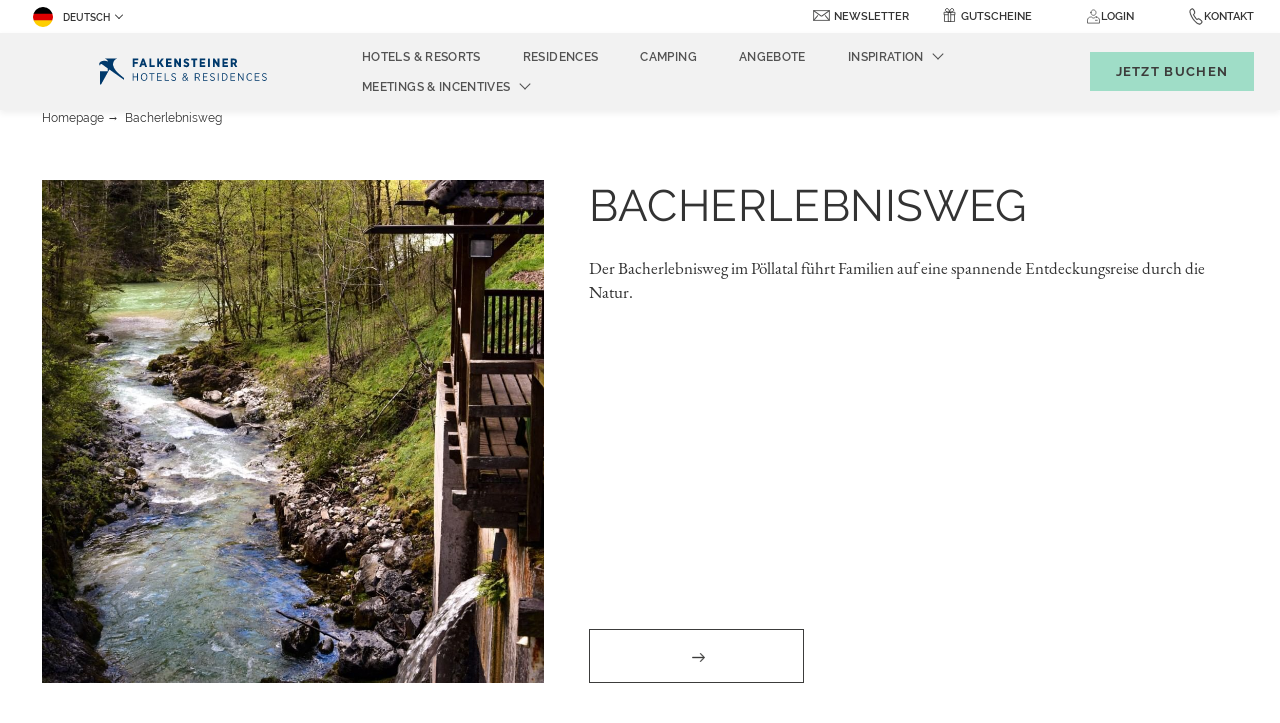

--- FILE ---
content_type: text/html; charset=UTF-8
request_url: https://www.falkensteiner.com/bacherlebnisweg
body_size: 26029
content:
<!doctype html>
<html dir="ltr" lang="de" data-lang="" data-template="poi-details" data-template-source="falkensteiner">
<head>
<script>
	var galaxyInfo = {
		website_id: 1343,
        tvs: 1,
	    cms_id: 136747,
	    iso: "de_DE",
	    local: "de",
	    traduction_id: 7,
	    env: "prod",
	    domain_unique_id: "6df24e3c76165b29fe41cfc31c81e1c9",
	    proxy_url: "https://tc.galaxy.tf",
	    proxy_key: "d54fd9c26878efa6d513a52856eb7325",
	    proxy_url_lead: "https://tc.galaxy.tf/leads?key=d54fd9c26878efa6d513a52856eb7325&glx-website-id=1343&glx-trad-id=7",
	    proxy_user_pool_id: "",
	    item_previous:"6507",
	    item_current:"6503",
	    item_next_item:"6501",
	    item_count:"264",
	    auto_visibility_start: "",
	    auto_visibility_end: "",
	    visibility_redirect_url: "",
	    locales_theme:"/json/locale/1343/71/7",
	    live_website: true,
	    backstage: "https://www.travelclick-websolutions.com"
	}
	</script>
<script type="text/javascript" src="https://app.secureprivacy.ai/script/5f8d54287df5d25bd8c5c314.js"></script>
<script>
    window.addEventListener("sp_init", function (evt) {
        window.sp.switchLanguage('de');
    }, false);
</script>
<script>var galaxyGMS=function(){var e;return{isUserLoggedIn:function(){try{var r=sessionStorage.getItem("gms_profil_data")||localStorage.getItem("gms_profil_data");return!!(r&&(e=JSON.parse(r))&&e.firstName&&e.timestamp&&45>(+new Date-e.timestamp)/1e3/60)}catch(e){return!1}},userTierKey:function(){if(this.isUserLoggedIn()){var r=e.levelName;if("string"==typeof r)return r.toLowerCase().replace(/ /g,"_")}return!1}}}();</script>

<link rel="preconnect" href="https://fonts.bunny.net/" crossorigin />
<link rel="preload" as="style" href="https://fonts.bunny.net/css?family=Montserrat:400,400i,700,700i&display=swap&subset=latin,latin-ext"><link rel="stylesheet" href="https://fonts.bunny.net/css?family=Montserrat:400,400i,700,700i&display=swap&subset=latin,latin-ext" media="print" onload="this.media='all'"><noscript><link rel="stylesheet" href="https://fonts.bunny.net/css?family=Montserrat:400,400i,700,700i&display=swap&subset=latin,latin-ext"/></noscript>
<link rel="preload" as="style" href="https://fonts.bunny.net/css?family=Raleway:400,400i,700,700i&display=swap&subset=latin,latin-ext"><link rel="stylesheet" href="https://fonts.bunny.net/css?family=Raleway:400,400i,700,700i&display=swap&subset=latin,latin-ext" media="print" onload="this.media='all'"><noscript><link rel="stylesheet" href="https://fonts.bunny.net/css?family=Raleway:400,400i,700,700i&display=swap&subset=latin,latin-ext"/></noscript>
<meta name="viewport" content="width=device-width, initial-scale=1, maximum-scale=1">
<link rel="preload" href="/integration/falkensteiner/public/fonts/Raleway-Regular.woff" as="font" type="font/woff2" crossorigin="anonymous">
<link rel="shortcut icon" type="image/x-icon" href="/integration/falkensteiner/public/images/favicon.ico" />
<link rel="stylesheet" href="/css/custom/1343/71/main/584a21d758945dc0dc37f49221281bfc/main.css">
<link rel="preload" href="/css/custom/1343/311/main/6f639b487f94fe857eee520f509ca44e/main.css" as="style" onload="this.onload=null;this.rel='stylesheet'">
<noscript><link rel="stylesheet" href="/css/custom/1343/311/main/6f639b487f94fe857eee520f509ca44e/main.css"></noscript>
<script>
  if (!window.GLXExtensions) window.GLXExtensions = {};
  window.GLXExtensions.tcGuestPortal = { isEnabled: true };
  (function () {
    const crossDomainParam = /gms=([^&]*)/.exec(window.location.hash);
   if (crossDomainParam) {
      window.GLXExtensions.tcGuestPortal.crossDomain = {
        param: crossDomainParam[1]
      };
      const newURL = new URL(window.location.href);
      newURL.hash = '';
      history.replaceState(null, '', newURL);
    }
  })();

  // title from the unit level
  const gp_titles_website = "mr,mrs,miss,dr,prof,mr&mrs,mr&miss,othertitle";
  const gp_titles_arr = !gp_titles_website ? null : gp_titles_website.split(",");
  if (gp_titles_arr) {
    window.GLXExtensions.tcGuestPortal.gmsTitles = gp_titles_arr;
  }
</script>
<style>
/* While loading */
glx-tc-lead-rate:not([data-state="ready"]) {
    opacity: 0.5;
    cursor: wait;
}
/* avoid content jumping after loading in case there is no fallback */
glx-tc-lead-rate-member-value,
glx-tc-lead-rate-value {
    &:empty::before {
        content: '\00a0'; /* &nbsp; equivalent to force taking space */
    }
}
/* If there is no rate or fallback, we hide the rate */
glx-tc-lead-rate[data-empty="true"] {
    display: none!important;
}
</style>


<!-- webcomponents for rates from proxy -->
<script type="module" src="/integration-tools/rate-components/public/rates-proxy.js?v1.3.0" ></script>


<link type="image/x-icon" href="https://image-tc.galaxy.tf/wipng-4qmr4cj4a8a9xhc2ka14ez64q/favicon.png" rel="shortcut icon"/>
<script type="text/javascript">
    // Duration in milliseconds to wait while the Kameleoon application file is loaded
    var kameleoonLoadingTimeout = 1000;

    window.kameleoonQueue = window.kameleoonQueue || [];
    window.kameleoonStartLoadTime = new Date().getTime();
    if (! document.getElementById("kameleoonLoadingStyleSheet") && ! window.kameleoonDisplayPageTimeOut)
    {
        var kameleoonS = document.getElementsByTagName("script")[0];
        var kameleoonCc = "* { visibility: hidden !important; background-image: none !important; }";
        var kameleoonStn = document.createElement("style");
        kameleoonStn.type = "text/css";
        kameleoonStn.id = "kameleoonLoadingStyleSheet";
        if (kameleoonStn.styleSheet)
        {
            kameleoonStn.styleSheet.cssText = kameleoonCc;
        }
        else
        {
            kameleoonStn.appendChild(document.createTextNode(kameleoonCc));
        }
        kameleoonS.parentNode.insertBefore(kameleoonStn, kameleoonS);
        window.kameleoonDisplayPage = function(fromEngine)
        {
            if (!fromEngine)
            {
                window.kameleoonTimeout = true;
            }
            if (kameleoonStn.parentNode)
            {
                kameleoonStn.parentNode.removeChild(kameleoonStn);
            }
        };
        window.kameleoonDisplayPageTimeOut = window.setTimeout(window.kameleoonDisplayPage, kameleoonLoadingTimeout);
    }
</script>
<script type="text/javascript" src="//wltzown6uo.kameleoon.eu/kameleoon.js" async="true"></script>
<title>Bacherlebnisweg | Attraktionen | Falkensteiner Group</title>
<meta name="description" content="Bacherlebnisweg - Entdecken Sie diese und viele weitere Attraktionen rund um unsere Falkensteiner Hotels. Mehr Information hier!" />
<meta name="keywords" content="" />
<meta property="og:site_name" content="Falkensteiner Group" />
<meta http-equiv="content-type" content="text/html; charset=UTF-8" />
<meta name="robots" content="index, follow" />
<meta name="google-site-verification" content="k8ZkqH-Zu_dHoodN2VGvTPzmAIxE0feRTp3QgthZdd8" />
<link rel="canonical" href="https://www.falkensteiner.com/bacherlebnisweg" />
<link rel="alternate" href="https://www.falkensteiner.com/bacherlebnisweg" hreflang="de" />
<link rel="alternate" href="https://www.falkensteiner.com/it/percorso-avventura-bacherlebnisweg" hreflang="it" />
<link rel="alternate" href="https://www.falkensteiner.com/hr" hreflang="hr" />
<link rel="alternate" href="https://www.falkensteiner.com/en/stream-adventure-trail" hreflang="en" />
<meta property="og:url" content="/bacherlebnisweg" />
<meta property="og:title" content="Bacherlebnisweg | Attraktionen | Falkensteiner Group" />
<meta property="og:description" content="Bacherlebnisweg - Entdecken Sie diese und viele weitere Attraktionen rund um unsere Falkensteiner Hotels. Mehr Information hier!" />
<meta property="og:locale" content="de_DE" />
<meta name="msvalidate.01" content="FC8DDDBA14DDD21A3DE6171B9064C163" />
<script type="application/ld+json">{"@context":"https:\/\/schema.org","@type":"BreadcrumbList","itemListElement":[{"@type":"ListItem","position":1,"item":{"@id":"https:\/\/www.falkensteiner.com\/","name":"Homepage"}},{"@type":"ListItem","position":2,"item":{"@id":"https:\/\/www.falkensteiner.com\/bacherlebnisweg","name":"Bacherlebnisweg"}}]}</script>
<script type="application/ld+json">{"@context":"https:\/\/schema.org","@type":"TouristAttraction","name":"Bacherlebnisweg","description":"Der Bacherlebnisweg im P&ouml;llatal f&uuml;hrt Familien auf eine spannende Entdeckungsreise durch die Natur.\r\n","image":"https:\/\/image-tc.galaxy.tf\/wijpeg-3ldq0t1ou7n3s013m31wk2uhd\/activity-katschberg-bacherlebnisweg.jpg","url":"https:\/\/www.falkensteiner.com\/bacherlebnisweg","openingHoursSpecification":"Mo 10:00 - 19:00 We 10:00 - 19:00 Th 10:00 - 19:00 Fr 10:00 - 19:00 Sa 10:00 - 19:00 Su 10:00 - 19:00","telephone":"+43 676 9642229","address":{"@type":"PostalAddress","streetAddress":"1 Polla","addressLocality":"Rennweg am Katschberg","postalCode":"9863","addressCountry":""}}</script>
<script>var websiteID = 1343;</script>
<script>var cms = 136747</script>
<script>var ts_roll_up_tracking = 'enabled';</script>
<script> var ts_analytics = {"master_brand_bid":333787,"brand_bid":333787,"master_brand_chain_id":"FHG"}</script>
<script>
window.dataLayer = window.dataLayer || [];
var dl = {"pageLanguage":"de","tvs":"tvs_yes","websiteLanguage":"de","pageSection":"not_applicable","pageSubSection":"not_applicable","contentGroup":"not_applicable","globalProduct":"web","event":"datalayer-first-render","productPurchased":"custom","propertyWebsiteLanguages":5,"webHostname":"falkensteiner.com","parentHostname":"not_applicable"};
				dl.loggedIn = galaxyGMS.isUserLoggedIn() ? "yes" : "no";
				dl.memberTier = galaxyGMS.userTierKey() ? galaxyGMS.userTierKey() : "null";
window.dataLayer.push(dl);
</script>
<script>(function(w,d,s,l,i){w[l]=w[l]||[];w[l].push({'gtm.start':
		new Date().getTime(),event:'gtm.js'});var f=d.getElementsByTagName(s)[0],
		j=d.createElement(s),dl=l!='dataLayer'?'&l='+l:'';j.async=true;j.src=
		'https://www.googletagmanager.com/gtm.js?id='+i+dl;f.parentNode.insertBefore(j,f);
		})(window,document,'script','dataLayer','GTM-TL2MM4B');
		</script>

<style>
/* For WYSIWYG content, CSS class are added to figure/images instead of relying only on inline style attribute. These images have the class "glx-cke5-image" added so we can target them safely. */
figure.image_resized.glx-cke5-image[style*="width"] img {
    width: 100%;
    height: auto;
}
</style>
<script>
				(function(w,d,s,l,i){w[l]=w[l]||[];w[l].push({'gtm.start':
				new Date().getTime(),event:'gtm.js'});var f=d.getElementsByTagName(s)[0],
				j=d.createElement(s),dl=l!='dataLayer'?'&l='+l:'';j.async=true;j.src=
				'https://www.googletagmanager.com/gtm.js?id='+i+dl;f.parentNode.insertBefore(j,f);
				})(window,document,'script','dataLayer','GTM-M9P2XD');
				</script>
<script>_dynamic_base = "https://dynamic.travelclick-websolutions.com"</script>
</head>
<span class="hidden">



</span>

<div hidden>
https://image-tc.galaxy.tf/wisvg-eb9qiibpw9rqqovt6el18vs0p/destination-icon.svg?width=30
https://image-tc.galaxy.tf/wisvg-ehtrh0t40undmfjgw8yds09rw/period.svg?width=30
https://image-tc.galaxy.tf/wisvg-tvefnpmqqi8lezqghjf7wemd/category-default.svg?width=30


https://image-tc.galaxy.tf/wipng-4hp7fz1wzpljryzrxka33q6pi/falkensteiner-map-1.png?width=1280

</div>
<div class="js-json-static" data-url="/json/search/71/7/regions.json">
    <div class="js-json-static-results"></div>
    
    <script type="text/template">
        <% if (items && items.length) { %>
            
                <button id="hotels-search-popup" type="button" class="btn btn-primary hidden " data-toggle="modal" data-target="#exampleModal" data-clone-container=".js-hotels-search-popup-container">
                    Alle Hotels und Resorts anzeigen
                </button>
            

            <div class="modal fade" id="exampleModal" tabindex="-1" role="dialog" aria-labelledby="exampleModalLabel" aria-hidden="true">
                <div class="modal-dialog modal-dialog-centered modal-xl" role="document">
                    <div class="modal-content">
                        <div class="modal-header">
                            <button type="button" class="close" data-dismiss="modal" aria-label="Close">
                                <svg width="19.5" height="19.5" viewBox="0 0 44 44" xmlns="http://www.w3.org/2000/svg">
    <g fill-rule="nonzero" stroke="currentColor" fill="none" stroke-linecap="square">
        <path d="M.5.5l42.97 42.97M43.5.5L.53 43.47"></path>
    </g>
</svg>

                            </button>
                          </div>

                        <div class="modal-body">
                            <ul class="list-hotels">
                                <% items.forEach(function (region) { %>
                                    <% if (region.hotels.length) { %>
                                        <li class="list-hotels-item">
                                            <header class="list-hotels-header">
                                                <h4 class="list-hotels-title"><%= region.country_parent %> <span><%= region.name %></span></h4>
                                            </header>

                                            <ul>
                                                <% if (region.url) { %>
                                                    <li>
                                                        <a href="<%= region.url %>" class="no-underline">
                                                            <span class="js-dynamic-locale" data-region="<%= region.name %>"><% if (region.baseline) { %> <%= region.baseline %> <% } else { %> {region}  <% } %></span>
                                                        </a>
                                                    </li>
                                                <% } %>

                                                <% region.hotels.forEach(function (hotel) { %>
                                                    <% if (hotel.id != '53' && hotel.id != '1309') { %>
                                                        <% if (hotel.url) { %>
                                                            <li>
                                                                <a href="<%= hotel.url %>" class="no-underline"> <%= hotel.name %> </a>
                                                            </li>
                                                        <% } %>
                                                    <% } %>
                                                <% }) %>
                                            </ul>
                                        </li>
                                    <% } %>
                                <% }) %>
                            </ul>
                        </div>

                        
                            <div class="modal-footer">
                                <a href="/hotels-apartments"  class="link-more">
                                    Alle Hotels und Resorts anzeigen

                                    <span class="link__icon" tabindex="-1" aria-hidden="true">
    <svg xmlns="http://www.w3.org/2000/svg" width="12.983" height="9.161" viewBox="0 0 12.983 9.161">
        <path d="M12.734 4.581a.4.4 0 0 0-.113-.277L8.758.403a.388.388 0 0 0-.55 0 .39.39 0 0 0 0 .554l3.2 3.23H.64a.394.394 0 0 0 0 .788h10.763L8.208 8.201a.4.4 0 0 0 0 .558.388.388 0 0 0 .55 0l3.862-3.9a.41.41 0 0 0 .114-.278z" fill="currentColor" stroke="currentColor" stroke-width=".5" fill-rule="evenodd"/>
    </svg>
</span>

                                </a>
                            </div>
                        
                    </div>
                </div>
            </div>
        <% } %>
    </script>
</div>
<div class="js-json-static" data-url="/json/search/71/7/regions.json">
    <div class="js-json-static-results"></div>
    
    <script type="text/template">
        <% if (items && items.length) { %>
            <div id="hotels-search-autocomplete" class="hidden cms-hide-tablet cms-hide-desktop" data-clone-container=".js-hotels-search-autocomplete-container">
                <button type="button">
                    <svg xmlns="http://www.w3.org/2000/svg" width="11.817" height="11.926" viewBox="0 0 11.817 11.926">
    <path d="M11.685 11.157L8.676 8.148a4.929 4.929 0 1 0-.648.63l3.018 3.018a.448.448 0 0 0 .633 0l.006-.006a.448.448 0 0 0 0-.633zM.9 4.936a4.032 4.032 0 1 1 4.032 4.032A4.036 4.036 0 0 1 .9 4.936z" fill="currentColor"/>
</svg>


                    <span typewritter='<% items.forEach(function (region) { %> <% if (region.hotels.length) { %> <%= region.name %>, <%} %><%}) %>'></span>
                </button>

                <select class="custom-select2" placeholder="Suchen Sie ein Hotel, ein Reiseziel, eine Stadt..." searchable redirectable>
                    <% items.forEach(function (region, index) { %>
                        <% if (region.hotels.length) { %>
                            <optgroup label="<%= region.country_parent %> <span><%= region.name %></span>">
                                <% if (index === 0) { %>
                                    <option></option>
                                <% } %>
                                <% region.hotels.forEach(function (hotel) { %>
                                    <% if (hotel.url) { %>
                                        <option value="<%= hotel.url %>"><%= hotel.name %></option>
                                    <% } %>
                                <% }) %>
                            </optgroup>
                        <% } %>
                    <% }) %>
                </select>
            </div>
        <% } %>
    </script>
</div>

<body class="g_poi-details no-js">
	<script>
		document.body.classList.remove("no-js");
		document.body.classList.add('js-loading');
	</script>

	<span class="hidden">
	
	

	
	

	
	
	
	

	
		
	

	
		
	

	
		
		
	

	
	
	

	

	
		
	
</span>
<script>
	const firstDayOfTheWeek = 1
</script>





	<div class="wrapper overflow-hidden">
		<header class="header js-header-height group-header " id="main-header">
			
    <div id="cookie-bar">
        <div class="container">
            <div class="cookie-body">
                <div class="cookie-content cookie-content--center">
                    

                    
                        <div class="cookie-content-entry">
                            <p style="text-align: center;"><a href="/direktbucher" target="_blank"><strong>Direktbuchungsvorteile: ✓ </strong>Bestpreis&nbsp;<strong>✓ </strong>Stornoschutz&nbsp;<strong>✓ </strong>-20% auf&nbsp;Spa-Anwendungen</a></p>

                        </div>
                    
                </div>

                
            </div>
        </div>
    </div>


			<!-- Tablet/Desktop navigation -->
			<nav class="navbar">
				
				
					<button type="button" class="cms-hide-desktop navigation-trigger js-filters-toggle" data-target="#navigation-mobile" aria-label="Navigation umschalten">
						<span class="navigation-trigger__inner">
							<span></span>
							<span></span>
							<span></span>
						</span>
					</button>
				

				<div class="navbar__top">
					<div class="nav-left-wrapper">
						<div class="language-switcher">
							<div class="nav-item d-none d-md-block">
								<div class="dropdown dropdown--language">
    <button class="dropdown-toggle" id="navLanguages" data-toggle="dropdown" aria-haspopup="true" aria-expanded="false">
      <img class="lang-flag" src="https://image-tc.galaxy.tf/wipng-28fps48lhx6uuokvwh1hsb9vs/deutsch.png" aria-hidden="true" alt="">
        Deutsch
    </button>

    <div class="dropdown-menu" aria-labelledby="navLanguages">
                    <a href="/it/percorso-avventura-bacherlebnisweg" class="dropdown-item js-galaxy-language" data-language="Italiano">
              <img class="lang-flag" src="https://image-tc.galaxy.tf/wipng-f0mflw1u278fmy06jji9gj3y7/italiano.png" aria-hidden="true" alt="">
              Italiano            </a>
                    <a href="/hr/" class="dropdown-item js-galaxy-language" data-language="Hrvatski">
              <img class="lang-flag" src="https://image-tc.galaxy.tf/wipng-a19d60gqt0dzwpr88y12p0he/hrvatski.png" aria-hidden="true" alt="">
              Hrvatski            </a>
                    <a href="/en/stream-adventure-trail" class="dropdown-item js-galaxy-language" data-language="English">
              <img class="lang-flag" src="https://image-tc.galaxy.tf/wipng-50svip77308qh3hp55wrkrf3/english.png" aria-hidden="true" alt="">
              English            </a>
            </div>
</div>

							</div>
						</div>
	
						
					</div>
					<div class="navbar__top__inner">
						<ul class="nav nav--small">
							
							
              

              
                <li class="nav-item d-none d-md-block">
                  <div class="icon-text-wrap">
                    <span class="header__icon">
                      <svg xmlns="http://www.w3.org/2000/svg" width="16.366" height="11.011" viewBox="0 0 16.366 11.011">
  <g class="mail_1_" data-name="mail (1)" transform="translate(0.15 -85.183)">
    <g class="Group_1769" data-name="Group 1769" transform="translate(0 85.333)">
      <path class="Path_2148" data-name="Path 2148" d="M15.243,85.333H.824A.826.826,0,0,0,0,86.157V95.22a.826.826,0,0,0,.824.824H15.243a.826.826,0,0,0,.824-.824V86.157A.826.826,0,0,0,15.243,85.333Zm-.309.618-6.426,4.82a.861.861,0,0,1-.948,0l-6.426-4.82ZM11.5,91.089,15,95.415l.012.012H1.053l.012-.012,3.5-4.326a.309.309,0,0,0-.48-.389L.618,94.983V86.337l6.571,4.928a1.475,1.475,0,0,0,1.689,0l6.571-4.928v8.646L11.981,90.7a.309.309,0,0,0-.48.389Z" transform="translate(0 -85.333)" fill="#3c3c3b" stroke="#333" stroke-width="0.3"/>
    </g>
  </g>
</svg>

                    </span>
                    <a href="/newsletter#newsletter"  class="nav-link js-anchor-link" aria-label="Newsletter">Newsletter</a>
                  </div>
                </li>

                <li class="nav-item d-none d-md-none">
                  <div class="icon-text-wrap">
                    <span class="header__icon">
                      <svg xmlns="http://www.w3.org/2000/svg" width="16.366" height="11.011" viewBox="0 0 16.366 11.011">
  <g class="mail_1_" data-name="mail (1)" transform="translate(0.15 -85.183)">
    <g class="Group_1769" data-name="Group 1769" transform="translate(0 85.333)">
      <path class="Path_2148" data-name="Path 2148" d="M15.243,85.333H.824A.826.826,0,0,0,0,86.157V95.22a.826.826,0,0,0,.824.824H15.243a.826.826,0,0,0,.824-.824V86.157A.826.826,0,0,0,15.243,85.333Zm-.309.618-6.426,4.82a.861.861,0,0,1-.948,0l-6.426-4.82ZM11.5,91.089,15,95.415l.012.012H1.053l.012-.012,3.5-4.326a.309.309,0,0,0-.48-.389L.618,94.983V86.337l6.571,4.928a1.475,1.475,0,0,0,1.689,0l6.571-4.928v8.646L11.981,90.7a.309.309,0,0,0-.48.389Z" transform="translate(0 -85.333)" fill="#3c3c3b" stroke="#333" stroke-width="0.3"/>
    </g>
  </g>
</svg>

                    </span>
                    <div class="dropdown dropdown--language dropdown--contact">
	<button class="dropdown-toggle" id="navNewsletter" data-toggle="dropdown" aria-haspopup="true" aria-expanded="false">
		Newsletter
	</button>

	<div class="dropdown-menu dropdown-contact" aria-labelledby="navNewsletter">
		<div class="dropdown-contact__head d-md-none">
			Newsletter

			<button type="button" data-dismiss="modal" aria-label="Close contact modal" class="dropdown-contact__close">
				<svg width="19.5" height="19.5" viewBox="0 0 44 44" xmlns="http://www.w3.org/2000/svg">
    <g fill-rule="nonzero" stroke="currentColor" fill="none" stroke-linecap="square">
        <path d="M.5.5l42.97 42.97M43.5.5L.53 43.47"></path>
    </g>
</svg>

			</button>
		</div><!-- /.dropdown-menu__head -->

		<div class="dropdown-contact__section dropdown-contact__section--large-mobile">
			<div class="dropdown-contact__section__inner">
				<iframe src="https://tcgms.net/app/new/NjM4MTEzMzk2MA?languageCode=df" width="100%" height="100%" frameborder="0"  ></iframe>
			</div><!-- /.dropdown-contact__section__inner -->
		</div><!-- /.dropdown-contact__section -->
	</div>
</div>
                  </div>
                </li>

                <li class="nav-item d-none d-md-block">
                  <div class="icon-text-wrap">
                    <span class="header__icon">
                      <svg title="Gutscheine" xmlns="http://www.w3.org/2000/svg" width="11.692" height="14.459" viewBox="0 0 11.692 14.459">
  <g class="Group_1981 vouchers" data-name="Group 1981" transform="translate(0.4 0.483)">
    <path class="Path_134" data-name="Path 134" d="M678.377,363.47s-.209-2.358-1.383-3.405a1.622,1.622,0,1,0-2.158,2.419C676.01,363.531,678.377,363.47,678.377,363.47Z" transform="translate(-672.875 -359.59)" fill="none" stroke="#333" stroke-width="0.8"/>
    <path class="Path_135" data-name="Path 135" d="M684.135,363.47s.209-2.358,1.383-3.405a1.621,1.621,0,1,1,2.157,2.419C686.5,363.531,684.135,363.47,684.135,363.47Z" transform="translate(-678.633 -359.59)" fill="none" stroke="#333" stroke-width="0.8"/>
    <path class="Path_136" data-name="Path 136" d="M687,382.121h3.77V375" transform="translate(-680.298 -368.545)" fill="none" stroke="#333" stroke-width="0.8"/>
    <path class="Path_137" data-name="Path 137" d="M672,375v7.121h3.77" transform="translate(-671.581 -368.545)" fill="none" stroke="#333" stroke-width="0.8"/>
    <path class="Path_138" data-name="Path 138" d="M677.7,371.513h4.189V369H671v2.513h4.189" transform="translate(-671 -365.058)" fill="none" stroke="#333" stroke-width="0.8"/>
    <rect class="Rectangle_152" data-name="Rectangle 152" width="2.513" height="9.635" transform="translate(4.189 3.942)" fill="none" stroke="#333" stroke-width="0.8"/>
  </g>
</svg> 

                    </span>
                    <a href="https://shop.falkensteiner.com/" target="_blank"  class="nav-link" aria-label="Gutscheine (opens in a new tab)">Gutscheine</a>
                  </div>
                </li>
							
							
							<li class="nav-item d-none d-md-block ">
                  <div class="js-insert-gms-header"></div> 
                  
                  <div id="gms-header-dropdown">
  <header-dropdown
    :configs="{
      headerSmallData:'points',
      loginText: 'Login',
      login: '/loyalty/login',
      customIcon: {
        main: 'https://image-tc.galaxy.tf/wisvg-drzq2zn9env6jhhlc434petgj/icon-user.svg?width=48&height=48',
        hover: ''
      },
      triggerIsButton: false,
      customColors: {
        dropdownHead: {
          enabled: true,
          background: {
            default: '#F4F4F4',
            hover:'#333333'
          },
          text: {
            default:'#333333',
            hover:'#333333'
          }
        },
        dropdownPanel: {
          enabled: true,
          background: {
            default: '#EFEEEE'
          },
          text: {
            default:'',
            hover:'#EFEEEE'
          }
        }
      },
      dropdown:[
{
    title: 'Mein \u00dcberblick',
    url: '/loyalty/my-dashboard',
    target: '_self',
},

{
    title: 'Mein Profil',
    url: '/loyalty/my-details',
    target: '_self',
},

{
    title: 'Meine Reservierungen',
    url: '/loyalty/my-reservations',
    target: '_self',
},

{
    title: 'Vorteilsangebote',
    url: '/loyalty/special-offers',
    target: '_self',
},

{
    title: 'Meine Interessen',
    url: '/loyalty/my-preferences',
    target: '_self',
},
  ]}"
  :translations='{
    logout: "Abmelden",
    signOut: "Abmelden",
    hello: "Hallo,",
    point:"Punkt",
    points:"Punkte",
    night:"Nacht",
    nights:"N\u00e4chte",
    stay:"Aufenthalte",
    stays:" Aufenthalte",
  }'></header-dropdown>
</div>
              </li>
              <li class="nav-item d-sm-flex d-lg-none d-md-none ">
                
							</li>

							<li class="nav-item position-initial d-none d-md-block">
								<div class="dropdown dropdown--language dropdown--contact position-initial">
	<span class="contact__icon">
    
         <svg xmlns="http://www.w3.org/2000/svg" width="16.093" height="16.143" viewBox="0 0 16.093 16.143">
  <path class="Path_36" data-name="Path 36" d="M13.36,10.158a6.237,6.237,0,0,0-3.313-1.714,1.177,1.177,0,0,0-.648.171,3.56,3.56,0,0,1-1.153.6c-.111,0-.231-.1-.493-.326l-.044-.04A13.8,13.8,0,0,1,6.543,7.76l-.072-.076c-.052-.052-.1-.1-.139-.143-.247-.255-.426-.437-1.058-1.153l-.028-.032c-.3-.342-.5-.565-.513-.728s.127-.418.481-.9A1.967,1.967,0,0,0,5.266,2.6,9.68,9.68,0,0,0,3.985.764L3.946.716A1.717,1.717,0,0,0,2.6,0,2.388,2.388,0,0,0,1.325.461c-.02.012-.04.028-.06.04A2.553,2.553,0,0,0,.159,1.822c-.227.736-.378,1.69.708,3.675a17.759,17.759,0,0,0,3.142,4.26,18.983,18.983,0,0,0,3.1,2.641A7.212,7.212,0,0,0,10.818,14a2.7,2.7,0,0,0,2.557-1.189C14.41,11.562,13.98,10.8,13.36,10.158ZM12.9,12.381a2.116,2.116,0,0,1-2.08.963A6.793,6.793,0,0,1,7.473,11.86,18.383,18.383,0,0,1,4.455,9.291,17.134,17.134,0,0,1,1.416,5.174C.458,3.42.565,2.653.76,2.02A1.908,1.908,0,0,1,1.6,1.058c.02-.012.04-.028.064-.04A1.835,1.835,0,0,1,2.6.656a1.12,1.12,0,0,1,.871.489l.04.048c1.014,1.241,1.806,2.339,1.209,3.15A2.118,2.118,0,0,0,4.113,5.7c.032.386.29.676.68,1.114l.028.032c.64.724.823.915,1.078,1.173.044.044.088.091.139.143l.072.076a15.521,15.521,0,0,0,1.205,1.13l.044.04a1.381,1.381,0,0,0,.895.481,3.224,3.224,0,0,0,1.484-.7.6.6,0,0,1,.318-.076,5.668,5.668,0,0,1,2.872,1.523C13.4,11.12,13.642,11.486,12.9,12.381Z" transform="translate(2.093 0.166) rotate(8)" fill="#333" stroke="#333" stroke-width="0.3"/>
</svg>

    	</span>
	<button class="contact-toggle" id="navContact" data-toggle="dropdown" aria-haspopup="true" aria-expanded="false" aria-label="Kontakt">
		Kontakt
	</button>

<div class="dropdown-menu dropdown-contact" aria-labelledby="navContact">
	<div class="dropdown-contact__head d-md-none">
		Kontakt

		<button type="button" data-dismiss="modal" aria-label="Schließen Sie das Kontaktmodul" class="dropdown-contact__close">
			<svg width="19.5" height="19.5" viewBox="0 0 44 44" xmlns="http://www.w3.org/2000/svg">
    <g fill-rule="nonzero" stroke="currentColor" fill="none" stroke-linecap="square">
        <path d="M.5.5l42.97 42.97M43.5.5L.53 43.47"></path>
    </g>
</svg>

		</button>
	</div><!-- /.dropdown-menu__head -->

	<div class="dropdown-contact__section dropdown-contact__section--large-mobile">
		<div class="dropdown-contact__section__inner">
			Sie wollen ein Zimmer reservieren?

							<a href="/hotels-apartments"  class="form__btn btn btn-small js-galaxy-event-inquiry btn-decoration btn-decoration--right" aria-label="anfragen">
					anfragen
					<svg xmlns="http://www.w3.org/2000/svg" width="22.119" height="14.746" viewBox="0 0 22.119 14.746">
    <path d="M20.276,14.746H1.843A1.843,1.843,0,0,1,0,12.9V1.843A1.843,1.843,0,0,1,1.843,0H20.276a1.843,1.843,0,0,1,1.843,1.843V12.9A1.843,1.843,0,0,1,20.276,14.746ZM1.843.922a.924.924,0,0,0-.922.922V12.9a.924.924,0,0,0,.922.922H20.276A.924.924,0,0,0,21.2,12.9V1.843a.924.924,0,0,0-.922-.922Z" fill="currentColor"/>
    <g transform="translate(2.766 3.686)">
        <path d="M14.3,14.078,6.213,8.847a.46.46,0,1,1,.5-.774L14.3,12.981l7.585-4.908a.46.46,0,1,1,.5.774Z" transform="translate(-6.001 -7.999)" fill="currentColor"/>
    </g>

    <g transform="translate(2.305 8.295)">
        <path d="M5.461,21.687a.466.466,0,0,1-.382-.2.461.461,0,0,1,.129-.641l4.147-2.765a.462.462,0,1,1,.512.77L5.719,21.613A.535.535,0,0,1,5.461,21.687Z" transform="translate(-5.001 -18.001)" fill="currentColor"/>
    </g>

    <g transform="translate(14.749 8.293)">
        <path d="M36.611,21.684a.468.468,0,0,1-.253-.078L32.21,18.841a.462.462,0,1,1,.512-.77l4.147,2.765a.466.466,0,0,1,.129.641A.473.473,0,0,1,36.611,21.684Z" transform="translate(-32.005 -17.995)" fill="currentColor"/>
    </g>
</svg>

				</a>
					</div><!-- /.dropdown-contact__section__inner -->
	</div><!-- /.dropdown-contact__section -->

	<div class="dropdown-contact__section dropdown-contact__section--large-mobile">
		<div class="dropdown-contact__section__inner">
			Wie können wir Ihnen helfen?

							<a href="/kontakt"  class="form__btn btn btn-small btn-decoration btn-decoration--right" aria-label="Kontakt">
					Kontakt
				</a>
					</div><!-- /.dropdown-contact__section__inner -->
	</div><!-- /.dropdown-contact__section -->

	<div class="dropdown-contact__section">
		<ul class="list-contacts">
							<li>
					<a href="tel:+43 509 9118 000" class="list__item" aria-label="Rufen Sie uns an unter+43 509 9118 000">
						<span class="list__icon" aria-hidden="true" tabindex="-1">
							<i class="icon icon--md"><svg xmlns="http://www.w3.org/2000/svg" width="14.002" height="14" viewBox="0 0 14.002 14">
    <path d="M13.363 10.158a6.237 6.237 0 0 0-3.313-1.714 1.177 1.177 0 0 0-.648.171 3.56 3.56 0 0 1-1.153.6c-.111 0-.231-.1-.493-.326l-.044-.04A13.8 13.8 0 0 1 6.546 7.76l-.072-.076c-.052-.052-.1-.1-.139-.143-.247-.255-.426-.437-1.058-1.153l-.028-.032c-.3-.342-.5-.565-.513-.728s.127-.418.481-.9A1.967 1.967 0 0 0 5.269 2.6 9.68 9.68 0 0 0 3.988.764L3.949.716A1.717 1.717 0 0 0 2.603 0a2.388 2.388 0 0 0-1.275.461c-.02.012-.04.028-.06.04A2.553 2.553 0 0 0 .162 1.822c-.227.736-.378 1.69.708 3.675a17.759 17.759 0 0 0 3.142 4.26 18.983 18.983 0 0 0 3.1 2.641A7.212 7.212 0 0 0 10.821 14a2.7 2.7 0 0 0 2.557-1.189c1.035-1.249.605-2.011-.015-2.653zm-.46 2.223a2.116 2.116 0 0 1-2.08.963 6.793 6.793 0 0 1-3.347-1.484 18.383 18.383 0 0 1-3.018-2.569 17.134 17.134 0 0 1-3.039-4.117C.461 3.42.568 2.653.763 2.02a1.908 1.908 0 0 1 .84-.962c.02-.012.04-.028.064-.04a1.835 1.835 0 0 1 .936-.362 1.12 1.12 0 0 1 .871.489l.04.048c1.014 1.241 1.806 2.339 1.209 3.15A2.118 2.118 0 0 0 4.116 5.7c.032.386.29.676.68 1.114l.028.032c.64.724.823.915 1.078 1.173l.139.143.072.076a15.521 15.521 0 0 0 1.205 1.13l.044.04a1.381 1.381 0 0 0 .895.481 3.224 3.224 0 0 0 1.484-.7.6.6 0 0 1 .318-.076 5.668 5.668 0 0 1 2.872 1.523c.472.484.714.85-.028 1.745z" fill="currentColor"/>
</svg>
</i>
						</span>

						+43 509 9118 000					</a>
				</li>
			
							<li>
					<a href="mailto:info@reservations.falkensteiner.com" class="list__item" aria-label="E-Mail an uns unterinfo@reservations.falkensteiner.com">
						<span class="list__icon" aria-hidden="true" tabindex="-1">
							<i class="icon icon--md"><svg xmlns="http://www.w3.org/2000/svg" width="22.119" height="14.746" viewBox="0 0 22.119 14.746">
    <path d="M20.276,14.746H1.843A1.843,1.843,0,0,1,0,12.9V1.843A1.843,1.843,0,0,1,1.843,0H20.276a1.843,1.843,0,0,1,1.843,1.843V12.9A1.843,1.843,0,0,1,20.276,14.746ZM1.843.922a.924.924,0,0,0-.922.922V12.9a.924.924,0,0,0,.922.922H20.276A.924.924,0,0,0,21.2,12.9V1.843a.924.924,0,0,0-.922-.922Z" fill="currentColor"/>
    <g transform="translate(2.766 3.686)">
        <path d="M14.3,14.078,6.213,8.847a.46.46,0,1,1,.5-.774L14.3,12.981l7.585-4.908a.46.46,0,1,1,.5.774Z" transform="translate(-6.001 -7.999)" fill="currentColor"/>
    </g>

    <g transform="translate(2.305 8.295)">
        <path d="M5.461,21.687a.466.466,0,0,1-.382-.2.461.461,0,0,1,.129-.641l4.147-2.765a.462.462,0,1,1,.512.77L5.719,21.613A.535.535,0,0,1,5.461,21.687Z" transform="translate(-5.001 -18.001)" fill="currentColor"/>
    </g>

    <g transform="translate(14.749 8.293)">
        <path d="M36.611,21.684a.468.468,0,0,1-.253-.078L32.21,18.841a.462.462,0,1,1,.512-.77l4.147,2.765a.466.466,0,0,1,.129.641A.473.473,0,0,1,36.611,21.684Z" transform="translate(-32.005 -17.995)" fill="currentColor"/>
    </g>
</svg>
</i>
						</span>

						info@reservations.falkensteiner.com
					</a>
				</li>
			
							<li>
					<div class="list__item">
						<span class="list__icon" aria-hidden="true" tabindex="-1">
							<i class="icon icon--md"><svg xmlns="http://www.w3.org/2000/svg" width="12.513" height="16.369" viewBox="0 0 12.513 16.369">
    <path fill="currentColor" stroke="currentColor" stroke-width=".3" d="M6.257.15A6.106 6.106 0 0 0 .15 6.257c0 3.36 6.107 9.893 6.107 9.893s6.107-6.507 6.107-9.893A6.089 6.089 0 0 0 6.257.15zm0 15.2c-.56-.613-1.6-1.813-2.64-3.227C1.697 9.536.684 7.51.684 6.23a5.574 5.574 0 1 1 11.147.027c0 1.253-1.013 3.307-2.933 5.893a46.163 46.163 0 0 1-2.641 3.2z"/>
    <path fill="currentColor" stroke="currentColor" stroke-width=".3" d="M6.256 2.854a3.279 3.279 0 1 0 3.279 3.279 3.266 3.266 0 0 0-3.279-3.279zm1.883 5.192a2.639 2.639 0 1 1 .79-1.883 2.664 2.664 0 0 1-.79 1.883z"/>
</svg>
</i>
						</span>

						Walcherstrasse 1A, Stiege C2, Top 6.04 1020 Wien, Austria 
					</div><!-- /.list__item -->
				</li>
					</ul><!-- /.list-contacts -->

	</div><!-- /.dropdown-contact__section -->

	<div class="dropdown-contact__section dropdown-contact__section--dark">
		<div class="direct-bonus">
			<div class="direct-bonus__icon">
				<img src="/integration/falkensteiner/public/images/diamond.png" alt="Contact Discover Bonus">
			</div><!-- /.direct-bonus__icon -->

			<div class="direct-bonus__content">
				<p class="direct-bonus__title">Direktbuchungsbonus</p>

				<p>Entdecken Sie unsere besten Angebote nur hier und nutzen Sie exklusive Vorteile.</p>


				<a href="/direktbucher"  class="link-more" aria-label="Mehr erfahren">
					Mehr erfahren

					<span class="link__icon">
						<svg xmlns="http://www.w3.org/2000/svg" width="12.983" height="9.161" viewBox="0 0 12.983 9.161">
							<path d="M12.734 4.581a.4.4 0 0 0-.113-.277L8.758.403a.388.388 0 0 0-.55 0 .39.39 0 0 0 0 .554l3.2 3.23H.64a.394.394 0 0 0 0 .788h10.763L8.208 8.201a.4.4 0 0 0 0 .558.388.388 0 0 0 .55 0l3.862-3.9a.41.41 0 0 0 .114-.278z" fill="currentColor" stroke="currentColor" stroke-width=".5" fill-rule="evenodd"></path>
						</svg>
					</span>
				</a>
			</div><!-- /.direct-bonus__content -->
		</div><!-- /.direct-bonus -->
	</div><!-- /.dropdown-contact__section -->
</div>
</div>							</li>

						</ul>
					</div>
				</div><!-- /.navbar__top -->

				<div class="navbar__bottom">
					<button type="button" class="cms-hide-desktop-large navigation-trigger js-filters-toggle" data-target="#navigation-mobile" aria-label="Navigation umschalten">
						<span class="navigation-trigger__inner">
							<span></span>
							<span></span>
							<span></span>
						</span>
					</button>
					
						<div class="mb-lang d-sm-flex d-lg-none d-md-none">
							<div class="dropdown dropdown--language">
    <button class="dropdown-toggle" id="navLanguages" data-toggle="dropdown" aria-haspopup="true" aria-expanded="false">
      <img class="lang-flag" src="https://image-tc.galaxy.tf/wipng-28fps48lhx6uuokvwh1hsb9vs/deutsch.png" aria-hidden="true" alt="">
        Deutsch
    </button>

    <div class="dropdown-menu" aria-labelledby="navLanguages">
                    <a href="/it/percorso-avventura-bacherlebnisweg" class="dropdown-item js-galaxy-language" data-language="Italiano">
              <img class="lang-flag" src="https://image-tc.galaxy.tf/wipng-f0mflw1u278fmy06jji9gj3y7/italiano.png" aria-hidden="true" alt="">
              Italiano            </a>
                    <a href="/hr/" class="dropdown-item js-galaxy-language" data-language="Hrvatski">
              <img class="lang-flag" src="https://image-tc.galaxy.tf/wipng-a19d60gqt0dzwpr88y12p0he/hrvatski.png" aria-hidden="true" alt="">
              Hrvatski            </a>
                    <a href="/en/stream-adventure-trail" class="dropdown-item js-galaxy-language" data-language="English">
              <img class="lang-flag" src="https://image-tc.galaxy.tf/wipng-50svip77308qh3hp55wrkrf3/english.png" aria-hidden="true" alt="">
              English            </a>
            </div>
</div>

						</div>
					
					
						<a href="/"  class="navbar-brand js-galaxy-logo d-none d-md-block" aria-label="Logo">
							<img src="https://image-tc.galaxy.tf/wisvg-3tr46w0dxpbltrf8rcrl9bfru/fhr-group-logo-03.svg?width=250&height=73" alt="Logo von Falkensteiner Hotels & Residences mit einem stilisierten Vogel auf dunklem Hintergrund." class="navbar-brand__image default" fetchpriority="1">
						</a>
						<a href="/"  class="navbar-brand js-galaxy-logo d-sm-flex d-lg-none d-md-none" aria-label="Logo">
							<img src="https://image-tc.galaxy.tf/wisvg-ypg87rn97tdpi7x1tcuyui3y/falkensteiner-falke-1.svg?width=180" alt="Ein verschwommenes Bild mit einem dunkelblauen Hintergrund und einem lichtdurchlässigen Muster." class="navbar-brand__image default" fetchpriority="1">
						</a>
					
					<a href="/"  class="navbar-brand js-galaxy-logo" aria-label="Logo">
						<picture>
							
								<source srcset="https://image-tc.galaxy.tf/wisvg-ypg87rn97tdpi7x1tcuyui3y/falkensteiner-falke-1.svg?width=180 991w" media="(max-width: 991px)">
							

							<img src="https://image-tc.galaxy.tf/wisvg-3tr46w0dxpbltrf8rcrl9bfru/fhr-group-logo-03.svg?height=73" alt="Logo von Falkensteiner Hotels & Residences mit einem stilisierten Vogel auf dunklem Hintergrund." class="navbar-brand__image scroll">
						</picture>
					</a>
					<div class="navbar-collapse" id="navbarSupportedContent">
						<ul class="navbar-nav" role="menu">
            <li class="nav-item "
            role="none">

            <a href="/hotels-apartments"  class="nav-link  " role="menuitem">
                Hotels & Resorts 
            </a>

                    </li>
            <li class="nav-item "
            role="none">

            <a href="https://www.falkensteiner.com/brand/residences"  class="nav-link  " role="menuitem">
                Residences 
            </a>

                    </li>
            <li class="nav-item "
            role="none">

            <a href="https://www.falkensteiner.com/brand/premium-camping"  class="nav-link  " role="menuitem">
                Camping 
            </a>

                    </li>
            <li class="nav-item "
            role="none">

            <a href="/angebote"  class="nav-link  " role="menuitem">
                Angebote 
            </a>

                    </li>
            <li class="nav-item             has-dropdown
            "
            role="none">

            <a href="/inspirieren-lassen"  class="nav-link d-flex " role="menuitem">
                Inspiration 
            </a>

                            <div class="dropdown-menu" aria-labelledby="navbarDropdown177031-3">

                                            <a href="https://www.falkensteiner.com/destinationen"  class="dropdown-item">Destinationen</a>
                                            <a href="https://www.falkensteiner.com/inspirieren-lassen/entschleunigung-wellness/acquapura-spa"  class="dropdown-item">Wellness & Spa</a>
                                            <a href="/inspirieren-lassen/aktiv-sport-winter"  class="dropdown-item">Aktiv & Sport</a>
                                            <a href="https://www.falkensteiner.com/inspirieren-lassen/genuss-kulinarik"  class="dropdown-item">Genuss & Kulinarik</a>
                                            <a href="/inspirieren-lassen/unterhaltung-winter"  class="dropdown-item">Unterhaltung</a>
                                            <a href="/inspirieren-lassen/erleben"  class="dropdown-item">Events</a>
                                    </div>
                    </li>
            <li class="nav-item             has-dropdown
            "
            role="none">

            <a href="https://www.falkensteiner.com/meetings-incentives/mice"  class="nav-link d-flex " role="menuitem">
                MEETINGS & INCENTIVES 
            </a>

                            <div class="dropdown-menu" aria-labelledby="navbarDropdown307553-3">

                                            <a href="/meetings-incentives/mice-hotels"  class="dropdown-item">MICE Hotels</a>
                                            <a href="/meetings-incentives/angebote"  class="dropdown-item">Angebote</a>
                                            <a href="/meetings-incentives/seminaranfrage"  class="dropdown-item">Seminaranfrage</a>
                                            <a href="https://www.falkensteiner.com/meetings-incentives/mice#kontakt"  class="dropdown-item">Ansprechpartner</a>
                                    </div>
                    </li>
    </ul>
					</div><!-- /.navbar-collapse -->
					<div class="navbar__flyout">
						
							<button type="button" data-target="#form-booking" aria-label="Buchungsmaske umschalten" class="btn btn-small js-toggle-booking js-trigger-open-collapse">
								<span class="cms-hide-mobile cms-hide-tablet"> Jetzt buchen </span> 
								<span class="cms-hide-desktop cms-hide-mobile"> Jetzt buchen </span> 
							</button>
						
					</div><!-- /.navbar__flyout -->
          <!-- /.navbar__flyout -->

					
						<div class="mb-link d-sm-flex d-lg-none d-md-none">
							<div class="js-insert-gms-header header-gms-container-mobile"></div>
							
							<div id="gms-header-dropdown">
  <header-dropdown
    :configs="{
      headerSmallData:'points',
      loginText: 'Login',
      login: '/loyalty/login',
      customIcon: {
        main: 'https://image-tc.galaxy.tf/wisvg-drzq2zn9env6jhhlc434petgj/icon-user.svg?width=48&height=48',
        hover: ''
      },
      triggerIsButton: false,
      customColors: {
        dropdownHead: {
          enabled: true,
          background: {
            default: '#F4F4F4',
            hover:'#333333'
          },
          text: {
            default:'#333333',
            hover:'#333333'
          }
        },
        dropdownPanel: {
          enabled: true,
          background: {
            default: '#EFEEEE'
          },
          text: {
            default:'',
            hover:'#EFEEEE'
          }
        }
      },
      dropdown:[
{
    title: 'Mein \u00dcberblick',
    url: '/loyalty/my-dashboard',
    target: '_self',
},

{
    title: 'Mein Profil',
    url: '/loyalty/my-details',
    target: '_self',
},

{
    title: 'Meine Reservierungen',
    url: '/loyalty/my-reservations',
    target: '_self',
},

{
    title: 'Vorteilsangebote',
    url: '/loyalty/special-offers',
    target: '_self',
},

{
    title: 'Meine Interessen',
    url: '/loyalty/my-preferences',
    target: '_self',
},
  ]}"
  :translations='{
    logout: "Abmelden",
    signOut: "Abmelden",
    hello: "Hallo,",
    point:"Punkt",
    points:"Punkte",
    night:"Nacht",
    nights:"N\u00e4chte",
    stay:"Aufenthalte",
    stays:" Aufenthalte",
  }'></header-dropdown>
</div>
						</div>
					
				</div>

				<section class="js-featured-list-container" hidden></section>

				
					<div 
	id="form-booking" 
	class="form-booking mb-bm"
	data-max-rooms="10" 
	data-max-adults="10"
	data-max-children="10">
	<div id="bm-app" 
		data-bm-hotel-type-id="1"
		data-bm-hotel-id="0"
		data-bm-booking-mask-url="https://search.falkensteiner.com/FHG/FHG#/"
		data-bm-booking-engine-provider-id="false" 
		data-bm-rooms="1"
		data-bm-adults="2" 
		data-bm-children="0" 
		data-bm-promo-code-type="" 
		data-bm-promo-code-value=""
		data-bm-check-in="" 
		data-bm-check-out=""></div>
	<div id="bm-box-wrapper" class="form-booking__dialog">
		<button type="button" data-target="#form-booking" aria-label="Close booking mask"
			class="close-mobile-bm cms-hide-desktop cms-hide-tablet js-toggle-booking">
			<svg width="19.5" height="19.5" viewBox="0 0 44 44" xmlns="http://www.w3.org/2000/svg">
    <g fill-rule="nonzero" stroke="currentColor" fill="none" stroke-linecap="square">
        <path d="M.5.5l42.97 42.97M43.5.5L.53 43.47"></path>
    </g>
</svg>

		</button>
		<form class="tab-content p-0 border-0 w-full bm-form-container">
			<div class="tab-pane fade show active" id="hotel-only" role="tabpanel" aria-labelledby="hotel-only-tab">
				<div class="form-booking__content">
					<div class="form-booking__body">
						<!-- Location Selector -->
						<div class="hotel-selector js-hotel-selector js-bm-active-field" aria-haspopup="true" aria-expanded="false">
							<div class="form__group">
								<div class="hotel-select-box js-bm-trigger" tabindex="0">
									<div id="mb-bm-hotel-section" class="mb-hotel-wrapper js-destination-selector ">
										<div class="mb-hotel-select-box">
											<input class="mb-field-input bm-input" type="text"  id="mb-bm-hotel" placeholder="Ziel aussuchen" value="" readonly tabindex="0">
											<span class="bm-icon"><svg title="Search" xmlns="http://www.w3.org/2000/svg" width="16.396" height="16.511" viewBox="0 0 16.396 16.511">
  <path class="Path_2377" data-name="Path 2377" d="M471.539,96.215l-3.692-3.692a6.048,6.048,0,1,0-.8.773l3.7,3.7a.549.549,0,0,0,.777,0l.008-.008A.549.549,0,0,0,471.539,96.215ZM458.31,88.582a4.947,4.947,0,1,1,4.948,4.948A4.953,4.953,0,0,1,458.31,88.582Z" transform="translate(-464.236 -16.074) rotate(-8)" fill="#333"/>
</svg> 
</span>
																						<div class="mb-all-hotels">
												<div class="hotel-result-wrapper">
													<div class="result-wrapper-top">
														<span class="results-title js-ada-bm" tabindex="-1">Wählen Sie Ihr Hotel</span>
														<button type="button" aria-label="Popup-Fenster des Reiseziels schließen" class="popup-close js-ada-bm js-ada-bm-close" tabindex="-1"> 
															<svg width="19.5" height="19.5" viewBox="0 0 44 44" xmlns="http://www.w3.org/2000/svg">
    <g fill-rule="nonzero" stroke="currentColor" fill="none" stroke-linecap="square">
        <path d="M.5.5l42.97 42.97M43.5.5L.53 43.47"></path>
    </g>
</svg>

														</button>
													</div>
													<div id="mb-searchResults" class="mb-searchResultsWrap hotel-result-inner">
														<div class="results-left">
															<ul class="countries-list">
																																	<li class="mb-country-name js-ada-bm js-bm-trigger" data-country-id="9" tabindex="-1">
																		<span>Österreich</span>
																		<span class="icon"><svg xmlns="http://www.w3.org/2000/svg" width="27.885" height="16.78" viewBox="0 0 27.885 16.78">
    <path d="M25.047.707l-11.1 11.1L2.838.707.707 2.838l13.235 13.235 2.131-2.131 11.1-11.1z" fill="currentColor" stroke="currentColor"/>
</svg>
</span>
																	</li>
																																	<li class="mb-country-name js-ada-bm js-bm-trigger" data-country-id="17" tabindex="-1">
																		<span>Italien</span>
																		<span class="icon"><svg xmlns="http://www.w3.org/2000/svg" width="27.885" height="16.78" viewBox="0 0 27.885 16.78">
    <path d="M25.047.707l-11.1 11.1L2.838.707.707 2.838l13.235 13.235 2.131-2.131 11.1-11.1z" fill="currentColor" stroke="currentColor"/>
</svg>
</span>
																	</li>
																																	<li class="mb-country-name js-ada-bm js-bm-trigger" data-country-id="13" tabindex="-1">
																		<span>Kroatien</span>
																		<span class="icon"><svg xmlns="http://www.w3.org/2000/svg" width="27.885" height="16.78" viewBox="0 0 27.885 16.78">
    <path d="M25.047.707l-11.1 11.1L2.838.707.707 2.838l13.235 13.235 2.131-2.131 11.1-11.1z" fill="currentColor" stroke="currentColor"/>
</svg>
</span>
																	</li>
																																	<li class="mb-country-name js-ada-bm js-bm-trigger" data-country-id="15" tabindex="-1">
																		<span>Tschechien</span>
																		<span class="icon"><svg xmlns="http://www.w3.org/2000/svg" width="27.885" height="16.78" viewBox="0 0 27.885 16.78">
    <path d="M25.047.707l-11.1 11.1L2.838.707.707 2.838l13.235 13.235 2.131-2.131 11.1-11.1z" fill="currentColor" stroke="currentColor"/>
</svg>
</span>
																	</li>
																																	<li class="mb-country-name js-ada-bm js-bm-trigger" data-country-id="23" tabindex="-1">
																		<span>Slowakei</span>
																		<span class="icon"><svg xmlns="http://www.w3.org/2000/svg" width="27.885" height="16.78" viewBox="0 0 27.885 16.78">
    <path d="M25.047.707l-11.1 11.1L2.838.707.707 2.838l13.235 13.235 2.131-2.131 11.1-11.1z" fill="currentColor" stroke="currentColor"/>
</svg>
</span>
																	</li>
																															</ul>
															<div class="hotels-list select-all-wrap">
																<button class="select-all mb-hotel-name js-bm-trigger selected" 
																	aria-label="Klicken Sie hier, um alles auszuwählen" 
																	data-be-url="https://search.falkensteiner.com/FHG/FHG#/" 
																	data-hotel-id="0"
																	data-be-provider-id="false"
																	data-default-adults="2"
																	data-max-adults="10"
																	data-max-rooms="10"
																	data-max-children="10"><span class="show-all-text">Alle Destinationen</span><span class="select-all-text">Nicht sicher? Alle auswählen</span></button>
															</div>
														</div>
														
															<div class="results-right">
																<ul class="hotels-list">
																																			<li class="mb-region-name main-li" data-reg-id="47" data-country-id="9" tabindex="-1">
																			<span>KÄRNTEN</span>
																		</li>
																																					
																																					
																																					
																				<li 
																					class="mb-hotel-name js-bm-trigger"
																					data-hotel-id="107954"
																					data-region-id="47"
																					data-country-id="9"
																					data-ext-link="/schlosshotel-velden/anfrage"
																					data-be-url="https://reservations.travelclick.com/107954?" 
																					data-be-provider-id="29"
																					data-starting-date="2026-01-15"
																					data-default-duration="1"
																					data-max-rooms="10" 
																					data-max-adults="10"
																					data-max-children="10"
																					data-default-adults="2"
																					tabindex="-1">
																					<span>Falkensteiner Schlosshotel Velden</span>
																				</li>
																			
																																					
																																					
																																					
																				<li 
																					class="mb-hotel-name js-bm-trigger"
																					data-hotel-id="107810"
																					data-region-id="47"
																					data-country-id="9"
																					data-ext-link="/hotel-spa-carinzia/anfrage"
																					data-be-url="https://reservations.travelclick.com/107810?" 
																					data-be-provider-id="29"
																					data-starting-date="2026-01-15"
																					data-default-duration="1"
																					data-max-rooms="10" 
																					data-max-adults="10"
																					data-max-children="10"
																					data-default-adults="2"
																					tabindex="-1">
																					<span>Falkensteiner Hotel & Spa Carinzia</span>
																				</li>
																			
																																					
																																					
																				<li 
																					class="mb-hotel-name js-bm-trigger"
																					data-hotel-id="107808"
																					data-region-id="47"
																					data-country-id="9"
																					data-ext-link="/club-funimation-katschberg/anfrage"
																					data-be-url="https://reservations.travelclick.com/107808?" 
																					data-be-provider-id="29"
																					data-starting-date="2026-01-15"
																					data-default-duration="1"
																					data-max-rooms="10" 
																					data-max-adults="10"
																					data-max-children="10"
																					data-default-adults="2"
																					tabindex="-1">
																					<span>Falkensteiner Club Funimation Katschberg</span>
																				</li>
																			
																																					
																				<li 
																					class="mb-hotel-name js-bm-trigger"
																					data-hotel-id="107800"
																					data-region-id="47"
																					data-country-id="9"
																					data-ext-link="hotel-cristallo/anfrage"
																					data-be-url="https://reservations.travelclick.com/107800?" 
																					data-be-provider-id="29"
																					data-starting-date="2026-01-15"
																					data-default-duration="1"
																					data-max-rooms="10" 
																					data-max-adults="10"
																					data-max-children="10"
																					data-default-adults="2"
																					tabindex="-1">
																					<span>Falkensteiner Hotel Cristallo</span>
																				</li>
																			
																																					
																				<li 
																					class="mb-hotel-name js-bm-trigger"
																					data-hotel-id="107806"
																					data-region-id="47"
																					data-country-id="9"
																					data-ext-link="/residences-edel-weiss/anfrage"
																					data-be-url="https://reservations.travelclick.com/107806?" 
																					data-be-provider-id="29"
																					data-starting-date="2026-01-15"
																					data-default-duration="1"
																					data-max-rooms="10" 
																					data-max-adults="10"
																					data-max-children="10"
																					data-default-adults="1"
																					tabindex="-1">
																					<span>Falkensteiner Residences edelweiss</span>
																				</li>
																			
																																					
																																					
																																					
																																					
																																					
																																					
																																					
																																					
																																					
																																					
																																					
																																					
																																					
																																					
																																					
																																					
																																					
																																					
																																					
																				<li 
																					class="mb-hotel-name js-bm-trigger"
																					data-hotel-id="107804"
																					data-region-id="47"
																					data-country-id="9"
																					data-ext-link="/hotel-sonnenalpe/anfrage"
																					data-be-url="https://reservations.travelclick.com/107804?" 
																					data-be-provider-id="29"
																					data-starting-date="2026-01-15"
																					data-default-duration="1"
																					data-max-rooms="10" 
																					data-max-adults="10"
																					data-max-children="10"
																					data-default-adults="2"
																					tabindex="-1">
																					<span>Falkensteiner Hotel Sonnenalpe</span>
																				</li>
																			
																																					
																																					
																																					
																																					
																																					
																																																					<li class="mb-region-name main-li" data-reg-id="53" data-country-id="9" tabindex="-1">
																			<span>OBERÖSTERREICH</span>
																		</li>
																																					
																																					
																																					
																																					
																																					
																																					
																																					
																																					
																																					
																																					
																																					
																																					
																																					
																																					
																				<li 
																					class="mb-hotel-name js-bm-trigger"
																					data-hotel-id="107802"
																					data-region-id="53"
																					data-country-id="9"
																					data-ext-link="/genusshotel-muehlviertel/anfrage"
																					data-be-url="https://reservations.travelclick.com/107802?" 
																					data-be-provider-id="29"
																					data-starting-date="2026-01-15"
																					data-default-duration="1"
																					data-max-rooms="10" 
																					data-max-adults="10"
																					data-max-children="10"
																					data-default-adults="2"
																					tabindex="-1">
																					<span>Falkensteiner Hotel Bad Leonfelden</span>
																				</li>
																			
																																					
																																					
																																					
																																					
																																					
																																					
																																					
																																					
																																					
																																					
																																					
																																					
																																					
																																					
																																					
																																					
																																					
																																					
																																					
																																					
																																																					<li class="mb-region-name main-li" data-reg-id="55" data-country-id="9" tabindex="-1">
																			<span>STEIERMARK</span>
																		</li>
																																					
																																					
																																					
																																					
																																					
																																					
																																					
																																					
																																					
																																					
																																					
																																					
																																					
																																					
																																					
																																					
																																					
																																					
																																					
																																					
																																					
																				<li 
																					class="mb-hotel-name js-bm-trigger"
																					data-hotel-id="107840"
																					data-region-id="55"
																					data-country-id="9"
																					data-ext-link="/hotel-schladming/anfrage"
																					data-be-url="https://reservations.travelclick.com/107840?" 
																					data-be-provider-id="29"
																					data-starting-date="2026-01-15"
																					data-default-duration="1"
																					data-max-rooms="10" 
																					data-max-adults="10"
																					data-max-children="10"
																					data-default-adults="2"
																					tabindex="-1">
																					<span>Falkensteiner Hotel Schladming</span>
																				</li>
																			
																																					
																																					
																																					
																																					
																																					
																																					
																																					
																																					
																																					
																																					
																																					
																																					
																																					
																																																					<li class="mb-region-name main-li" data-reg-id="57" data-country-id="9" tabindex="-1">
																			<span>BURGENLAND</span>
																		</li>
																																					
																																					
																																					
																																					
																																					
																																					
																																					
																																					
																																					
																																					
																																					
																																					
																																					
																																					
																																					
																																					
																																					
																																					
																				<li 
																					class="mb-hotel-name js-bm-trigger"
																					data-hotel-id="107830"
																					data-region-id="57"
																					data-country-id="9"
																					data-ext-link="/balance-resort-stegersbach/anfrage"
																					data-be-url="https://reservations.travelclick.com/107830?" 
																					data-be-provider-id="29"
																					data-starting-date="2026-01-15"
																					data-default-duration="1"
																					data-max-rooms="10" 
																					data-max-adults="10"
																					data-max-children="10"
																					data-default-adults="2"
																					tabindex="-1">
																					<span>Falkensteiner Balance Resort Stegersbach</span>
																				</li>
																			
																																					
																																					
																																					
																																					
																																					
																																					
																																					
																																					
																																					
																																					
																																					
																																					
																																					
																																					
																																					
																																					
																																																					<li class="mb-region-name main-li" data-reg-id="187" data-country-id="9" tabindex="-1">
																			<span>VORARLBERG</span>
																		</li>
																																					
																																					
																																					
																																					
																																					
																																					
																																					
																																					
																																					
																																					
																																					
																																					
																																					
																																					
																																					
																																					
																																					
																																					
																																					
																																					
																																					
																																					
																																					
																																					
																																					
																																					
																																					
																																					
																				<li 
																					class="mb-hotel-name js-bm-trigger"
																					data-hotel-id="114845"
																					data-region-id="187"
																					data-country-id="9"
																					data-ext-link="/hotel-montafon/anfrage/"
																					data-be-url="https://reservations.travelclick.com/114845?" 
																					data-be-provider-id="29"
																					data-starting-date="2026-01-15"
																					data-default-duration="1"
																					data-max-rooms="10" 
																					data-max-adults="10"
																					data-max-children="10"
																					data-default-adults="1"
																					tabindex="-1">
																					<span>Falkensteiner Hotel Montafon</span>
																				</li>
																			
																																					
																																					
																																					
																																					
																																					
																																					
																																																					<li class="mb-region-name main-li" data-reg-id="67" data-country-id="17" tabindex="-1">
																			<span>SÜDTIROL</span>
																		</li>
																																					
																				<li 
																					class="mb-hotel-name js-bm-trigger"
																					data-hotel-id="112096"
																					data-region-id="67"
																					data-country-id="17"
																					data-ext-link="/hotel-kronplatz/anfrage"
																					data-be-url="https://reservations.travelclick.com/112096?" 
																					data-be-provider-id="29"
																					data-starting-date="2026-01-15"
																					data-default-duration="1"
																					data-max-rooms="10" 
																					data-max-adults="10"
																					data-max-children="10"
																					data-default-adults="2"
																					tabindex="-1">
																					<span>Falkensteiner Hotel Kronplatz</span>
																				</li>
																			
																																					
																																					
																																					
																																					
																																					
																																					
																																					
																																					
																																					
																																					
																																					
																																					
																																					
																																					
																				<li 
																					class="mb-hotel-name js-bm-trigger"
																					data-hotel-id="107798"
																					data-region-id="67"
																					data-country-id="17"
																					data-ext-link="/lido-ehrenburgerhof/anfrage"
																					data-be-url="https://reservations.travelclick.com/107798?&startmonth=06/2025" 
																					data-be-provider-id="29"
																					data-starting-date="2026-01-15"
																					data-default-duration="2"
																					data-max-rooms="10" 
																					data-max-adults="10"
																					data-max-children="10"
																					data-default-adults="2"
																					tabindex="-1">
																					<span>Falkensteiner Family Resort Lido</span>
																				</li>
																			
																																					
																																					
																																					
																																					
																																					
																																					
																																					
																																					
																				<li 
																					class="mb-hotel-name js-bm-trigger"
																					data-hotel-id="107792"
																					data-region-id="67"
																					data-country-id="17"
																					data-ext-link="/hotel-falkensteinerhof/anfrage"
																					data-be-url="https://reservations.travelclick.com/107792?" 
																					data-be-provider-id="29"
																					data-starting-date="2026-01-15"
																					data-default-duration="1"
																					data-max-rooms="10" 
																					data-max-adults="10"
																					data-max-children="10"
																					data-default-adults="2"
																					tabindex="-1">
																					<span>Falkensteiner Hotel Falkensteinerhof</span>
																				</li>
																			
																																					
																				<li 
																					class="mb-hotel-name js-bm-trigger"
																					data-hotel-id="107842"
																					data-region-id="67"
																					data-country-id="17"
																					data-ext-link="/hotel-spa-alpenresidenz-antholz/anfrage"
																					data-be-url="https://reservations.travelclick.com/107842?" 
																					data-be-provider-id="29"
																					data-starting-date="2026-01-15"
																					data-default-duration="1"
																					data-max-rooms="10" 
																					data-max-adults="10"
																					data-max-children="10"
																					data-default-adults="2"
																					tabindex="-1">
																					<span>Falkensteiner Hotel Antholz</span>
																				</li>
																			
																																					
																				<li 
																					class="mb-hotel-name js-bm-trigger"
																					data-hotel-id="107796"
																					data-region-id="67"
																					data-country-id="17"
																					data-ext-link="/hotel-spa-sonnenparadies/anfrage"
																					data-be-url="https://reservations.travelclick.com/107796?" 
																					data-be-provider-id="29"
																					data-starting-date="2026-01-15"
																					data-default-duration="1"
																					data-max-rooms="10" 
																					data-max-adults="10"
																					data-max-children="10"
																					data-default-adults="2"
																					tabindex="-1">
																					<span>Falkensteiner Hotel & Spa Sonnenparadies</span>
																				</li>
																			
																																					
																																					
																																					
																																					
																																					
																				<li 
																					class="mb-hotel-name js-bm-trigger"
																					data-hotel-id="9878064"
																					data-region-id="67"
																					data-country-id="17"
																					data-ext-link="/hotel-bozen/anfrage"
																					data-be-url="https://reservations.travelclick.com/9878064?" 
																					data-be-provider-id="29"
																					data-starting-date="2026-01-15"
																					data-default-duration="1"
																					data-max-rooms="10" 
																					data-max-adults="10"
																					data-max-children="10"
																					data-default-adults="2"
																					tabindex="-1">
																					<span>Falkensteiner Hotel Bozen WaltherPark</span>
																				</li>
																			
																																					
																																					
																																					
																																					
																																																					<li class="mb-region-name main-li" data-reg-id="69" data-country-id="17" tabindex="-1">
																			<span>VENEZIEN</span>
																		</li>
																																					
																																					
																																					
																																					
																																					
																																					
																																					
																																					
																																					
																																					
																																					
																																					
																																					
																																					
																																					
																																					
																																					
																																					
																																					
																																					
																				<li 
																					class="mb-hotel-name js-bm-trigger"
																					data-hotel-id="107848"
																					data-region-id="69"
																					data-country-id="17"
																					data-ext-link="/hotel-spa-jesolo/anfrage"
																					data-be-url="https://reservations.travelclick.com/107848?" 
																					data-be-provider-id="29"
																					data-starting-date="2026-01-15"
																					data-default-duration="1"
																					data-max-rooms="10" 
																					data-max-adults="10"
																					data-max-children="10"
																					data-default-adults="2"
																					tabindex="-1">
																					<span>Falkensteiner Hotel & Spa Jesolo</span>
																				</li>
																			
																																					
																																					
																																					
																																					
																																					
																																					
																																					
																																					
																																					
																																					
																																					
																																					
																				<li 
																					class="mb-hotel-name js-bm-trigger"
																					data-hotel-id="994722fa66721ca9b102399569a58d08"
																					data-region-id="69"
																					data-country-id="17"
																					data-ext-link="/residences-jesolo/anfrage"
																					data-be-url="https://reservations.travelclick.com/994722fa66721ca9b102399569a58d08?&company_id=bb7e4d12dd5eb7cbcc9f23204c64cd9c&lang=de" 
																					data-be-provider-id="29"
																					data-starting-date="2026-01-15"
																					data-default-duration="1"
																					data-max-rooms="10" 
																					data-max-adults="10"
																					data-max-children="10"
																					data-default-adults="2"
																					tabindex="-1">
																					<span>Falkensteiner Residences Jesolo</span>
																				</li>
																			
																																					
																																					
																																																					<li class="mb-region-name main-li" data-reg-id="71" data-country-id="17" tabindex="-1">
																			<span>SARDINIEN</span>
																		</li>
																																					
																																					
																																					
																																					
																																					
																																					
																																					
																																					
																																					
																																					
																																					
																																					
																																					
																																					
																																					
																																					
																																					
																																					
																																					
																																					
																																					
																																					
																				<li 
																					class="mb-hotel-name js-bm-trigger"
																					data-hotel-id="107846"
																					data-region-id="71"
																					data-country-id="17"
																					data-ext-link="/resort-capo-boi/anfrage"
																					data-be-url="https://reservations.travelclick.com/107846?" 
																					data-be-provider-id="29"
																					data-starting-date="2026-01-15"
																					data-default-duration="1"
																					data-max-rooms="10" 
																					data-max-adults="10"
																					data-max-children="10"
																					data-default-adults="2"
																					tabindex="-1">
																					<span>Falkensteiner Resort Capo Boi </span>
																				</li>
																			
																																					
																																					
																																					
																																					
																																					
																																					
																																					
																																					
																																					
																																					
																																					
																																					
																																																					<li class="mb-region-name main-li" data-reg-id="73" data-country-id="17" tabindex="-1">
																			<span>KALABRIEN</span>
																		</li>
																																					
																																					
																																					
																																					
																																					
																																					
																																					
																																					
																																					
																																					
																																					
																																					
																																					
																																					
																																					
																																					
																																					
																																					
																																					
																																					
																																					
																																					
																																					
																																					
																																					
																																					
																																					
																																					
																																					
																																					
																																					
																																					
																																					
																																					
																				<li 
																					class="mb-hotel-name js-bm-trigger"
																					data-hotel-id="110723"
																					data-region-id="73"
																					data-country-id="17"
																					data-ext-link="/club-funimation-garden-calabria/anfrage"
																					data-be-url="https://reservations.travelclick.com/110723?" 
																					data-be-provider-id="29"
																					data-starting-date="2026-01-15"
																					data-default-duration="1"
																					data-max-rooms="10" 
																					data-max-adults="10"
																					data-max-children="10"
																					data-default-adults="2"
																					tabindex="-1">
																					<span>Falkensteiner Club Funimation Garden Calabria </span>
																				</li>
																			
																																																					<li class="mb-region-name main-li" data-reg-id="315" data-country-id="17" tabindex="-1">
																			<span>LOMBARDEI</span>
																		</li>
																																					
																																					
																																					
																																					
																																					
																																					
																																					
																																					
																																					
																																					
																																					
																																					
																																					
																																					
																																					
																																					
																																					
																																					
																																					
																																					
																																					
																																					
																																					
																																					
																																					
																																					
																																					
																																					
																																					
																																					
																																					
																				<li 
																					class="mb-hotel-name js-bm-trigger"
																					data-hotel-id="9879925"
																					data-region-id="315"
																					data-country-id="17"
																					data-ext-link="/resort-lake-garda/anfrage"
																					data-be-url="https://reservations.travelclick.com/9879925?" 
																					data-be-provider-id="29"
																					data-starting-date="2026-01-15"
																					data-default-duration="1"
																					data-max-rooms="10" 
																					data-max-adults="10"
																					data-max-children="10"
																					data-default-adults="2"
																					tabindex="-1">
																					<span>Falkensteiner Resort Lake Garda</span>
																				</li>
																			
																																					
																																					
																																					
																																																					<li class="mb-region-name main-li" data-reg-id="387" data-country-id="17" tabindex="-1">
																			<span>Sizilien</span>
																		</li>
																																					
																																					
																																					
																																					
																																					
																																					
																																					
																																					
																																					
																																					
																																					
																																					
																																					
																																					
																																					
																																					
																																					
																																					
																																					
																																					
																																					
																																					
																																					
																																					
																																					
																																					
																																					
																																					
																																					
																																					
																																					
																																					
																																					
																				<li 
																					class="mb-hotel-name js-bm-trigger"
																					data-hotel-id="9882555"
																					data-region-id="387"
																					data-country-id="17"
																					data-ext-link="/family-resort-sicily/anfrage"
																					data-be-url="https://reservations.travelclick.com/9882555?" 
																					data-be-provider-id="29"
																					data-starting-date="2026-07-03"
																					data-default-duration="1"
																					data-max-rooms="10" 
																					data-max-adults="10"
																					data-max-children="10"
																					data-default-adults="2"
																					tabindex="-1">
																					<span>Falkensteiner Family Resort Sicily </span>
																				</li>
																			
																																					
																																																					<li class="mb-region-name main-li" data-reg-id="61" data-country-id="13" tabindex="-1">
																			<span>Dalmatien – Resort Punta Skala</span>
																		</li>
																																					
																																					
																				<li 
																					class="mb-hotel-name js-bm-trigger"
																					data-hotel-id=""
																					data-region-id="61"
																					data-country-id="13"
																					data-ext-link="/resortpuntaskala/hotels-apartments/luxury-villas/anfrage"
																					data-be-url="https://secure.phobs.net/book.php?company_id=cc1bd454ece48a2c1bee0ed0ddc1aa44&hotel=ab15b29c1392294846d1d710aa8c931e" 
																					data-be-provider-id="11"
																					data-starting-date="2026-01-15"
																					data-default-duration="1"
																					data-max-rooms="10" 
																					data-max-adults="10"
																					data-max-children="10"
																					data-default-adults="1"
																					tabindex="-1">
																					<span>Falkensteiner Luxury Villas</span>
																				</li>
																			
																																					
																																					
																				<li 
																					class="mb-hotel-name js-bm-trigger"
																					data-hotel-id="107812"
																					data-region-id="61"
																					data-country-id="13"
																					data-ext-link="/hotel-spa-iadera/anfrage"
																					data-be-url="https://reservations.travelclick.com/107812?" 
																					data-be-provider-id="29"
																					data-starting-date="2026-01-15"
																					data-default-duration="1"
																					data-max-rooms="10" 
																					data-max-adults="10"
																					data-max-children="10"
																					data-default-adults="2"
																					tabindex="-1">
																					<span>Falkensteiner Hotel & Spa Iadera</span>
																				</li>
																			
																																					
																				<li 
																					class="mb-hotel-name js-bm-trigger"
																					data-hotel-id="107834"
																					data-region-id="61"
																					data-country-id="13"
																					data-ext-link="/family-hotel-diadora/anfrage"
																					data-be-url="https://reservations.travelclick.com/107834?" 
																					data-be-provider-id="29"
																					data-starting-date="2026-01-15"
																					data-default-duration="1"
																					data-max-rooms="10" 
																					data-max-adults="10"
																					data-max-children="10"
																					data-default-adults="2"
																					tabindex="-1">
																					<span>Falkensteiner Family Hotel Diadora</span>
																				</li>
																			
																																					
																																					
																				<li 
																					class="mb-hotel-name js-bm-trigger"
																					data-hotel-id="107814"
																					data-region-id="61"
																					data-country-id="13"
																					data-ext-link="/residences-senia/anfrage"
																					data-be-url="https://reservations.travelclick.com/107814?" 
																					data-be-provider-id="29"
																					data-starting-date="2026-01-15"
																					data-default-duration="1"
																					data-max-rooms="10" 
																					data-max-adults="10"
																					data-max-children="10"
																					data-default-adults="1"
																					tabindex="-1">
																					<span>Falkensteiner Residences Senia</span>
																				</li>
																			
																																					
																																					
																																					
																																					
																																					
																																					
																																					
																																					
																																					
																																					
																																					
																																					
																																					
																																					
																																					
																																					
																																					
																																					
																																					
																																					
																																					
																																					
																																					
																																					
																																					
																																					
																																					
																																																					<li class="mb-region-name main-li" data-reg-id="103" data-country-id="13" tabindex="-1">
																			<span>DALMATIEN</span>
																		</li>
																																					
																																					
																																					
																																					
																																					
																																					
																																					
																																					
																																					
																																					
																																					
																				<li 
																					class="mb-hotel-name js-bm-trigger"
																					data-hotel-id="107816"
																					data-region-id="103"
																					data-country-id="13"
																					data-ext-link="/hotel-adriana/anfrage"
																					data-be-url="https://reservations.travelclick.com/107816?" 
																					data-be-provider-id="29"
																					data-starting-date="2026-01-15"
																					data-default-duration="1"
																					data-max-rooms="10" 
																					data-max-adults="10"
																					data-max-children="10"
																					data-default-adults="2"
																					tabindex="-1">
																					<span>Falkensteiner Hotel Adriana</span>
																				</li>
																			
																																					
																				<li 
																					class="mb-hotel-name js-bm-trigger"
																					data-hotel-id="107950"
																					data-region-id="103"
																					data-country-id="13"
																					data-ext-link="/club-funimation-borik/anfrage"
																					data-be-url="https://reservations.travelclick.com/107950?" 
																					data-be-provider-id="29"
																					data-starting-date="2026-01-15"
																					data-default-duration="1"
																					data-max-rooms="10" 
																					data-max-adults="10"
																					data-max-children="10"
																					data-default-adults="2"
																					tabindex="-1">
																					<span>Falkensteiner Club Funimation Borik</span>
																				</li>
																			
																																					
																																					
																																					
																																					
																																					
																																					
																																					
																																					
																																					
																																					
																																					
																																					
																																					
																																					
																																					
																				<li 
																					class="mb-hotel-name js-bm-trigger"
																					data-hotel-id="bb7e4d12dd5eb7cbcc9f23204c64cd9c"
																					data-region-id="103"
																					data-country-id="13"
																					data-ext-link="/premium-camping-zadar/anfrage"
																					data-be-url="https://secure.phobs.net/book.php?hotel=bb7e4d12dd5eb7cbcc9f23204c64cd9c&company_id=bb7e4d12dd5eb7cbcc9f23204c64cd9c&lang=de" 
																					data-be-provider-id="11"
																					data-starting-date="2026-01-15"
																					data-default-duration="1"
																					data-max-rooms="10" 
																					data-max-adults="10"
																					data-max-children="10"
																					data-default-adults="2"
																					tabindex="-1">
																					<span>Falkensteiner Premium Camping Zadar</span>
																				</li>
																			
																																					
																																					
																																					
																																					
																																					
																																					
																																					
																																																					<li class="mb-region-name main-li" data-reg-id="59" data-country-id="13" tabindex="-1">
																			<span>KRK</span>
																		</li>
																																					
																																					
																																					
																																					
																																					
																																					
																																					
																																					
																																					
																																					
																																					
																																					
																																					
																																					
																																					
																																					
																																					
																																					
																																					
																																					
																																					
																																					
																																					
																																					
																																					
																																					
																				<li 
																					class="mb-hotel-name js-bm-trigger"
																					data-hotel-id="107826"
																					data-region-id="59"
																					data-country-id="13"
																					data-ext-link="/hotel-park-punat/anfrage"
																					data-be-url="https://reservations.travelclick.com/107826?" 
																					data-be-provider-id="29"
																					data-starting-date="2026-01-15"
																					data-default-duration="1"
																					data-max-rooms="10" 
																					data-max-adults="10"
																					data-max-children="10"
																					data-default-adults="2"
																					tabindex="-1">
																					<span>Falkensteiner Hotel Park Punat</span>
																				</li>
																			
																																					
																																					
																																					
																																					
																																					
																																					
																																					
																																					
																																																					<li class="mb-region-name main-li" data-reg-id="63" data-country-id="15" tabindex="-1">
																			<span>WESTBÖHMEN</span>
																		</li>
																																					
																																					
																																					
																																					
																																					
																																					
																																					
																																					
																																					
																																					
																																					
																																					
																																					
																																					
																																					
																																					
																				<li 
																					class="mb-hotel-name js-bm-trigger"
																					data-hotel-id="107832"
																					data-region-id="63"
																					data-country-id="15"
																					data-ext-link="/hotel-grand-medspa-marienbad/anfrage"
																					data-be-url="https://reservations.travelclick.com/107832?" 
																					data-be-provider-id="29"
																					data-starting-date="2026-01-15"
																					data-default-duration="1"
																					data-max-rooms="10" 
																					data-max-adults="10"
																					data-max-children="10"
																					data-default-adults="2"
																					tabindex="-1">
																					<span>Falkensteiner Spa Resort Marienbad</span>
																				</li>
																			
																																					
																																					
																																					
																																					
																																					
																																					
																																					
																																					
																																					
																																					
																																					
																																					
																																					
																																					
																																					
																																					
																																					
																																					
																																																					<li class="mb-region-name main-li" data-reg-id="65" data-country-id="15" tabindex="-1">
																			<span>PRAG</span>
																		</li>
																																					
																																					
																																					
																																					
																																					
																																					
																																					
																																					
																																					
																																					
																																					
																																					
																																					
																																					
																																					
																																					
																																					
																				<li 
																					class="mb-hotel-name js-bm-trigger"
																					data-hotel-id="107818"
																					data-region-id="65"
																					data-country-id="15"
																					data-ext-link="/hotel-prague/anfrage/"
																					data-be-url="https://reservations.travelclick.com/107818?" 
																					data-be-provider-id="29"
																					data-starting-date="2026-01-15"
																					data-default-duration="1"
																					data-max-rooms="10" 
																					data-max-adults="10"
																					data-max-children="10"
																					data-default-adults="2"
																					tabindex="-1">
																					<span>Falkensteiner Hotel Prague</span>
																				</li>
																			
																																					
																																					
																																					
																																					
																																					
																																					
																																					
																																					
																																					
																																					
																																					
																																					
																																					
																																					
																																					
																																					
																																					
																																																					<li class="mb-region-name main-li" data-reg-id="75" data-country-id="0" tabindex="-1">
																			<span>BUDVA</span>
																		</li>
																																					
																																					
																																					
																																					
																																					
																																					
																																					
																																					
																																					
																																					
																																					
																																					
																																					
																																					
																																					
																																					
																																					
																																					
																																					
																																					
																																					
																																					
																																					
																																					
																																					
																																					
																																					
																																					
																																					
																																					
																																					
																																					
																																					
																																					
																																																					<li class="mb-region-name main-li" data-reg-id="79" data-country-id="23" tabindex="-1">
																			<span>BRATISLAVA</span>
																		</li>
																																					
																																					
																																					
																																					
																																					
																																					
																																					
																																					
																																					
																																					
																																					
																																					
																																					
																				<li 
																					class="mb-hotel-name js-bm-trigger"
																					data-hotel-id="107822"
																					data-region-id="79"
																					data-country-id="23"
																					data-ext-link="/hotel-bratislava/anfrage/"
																					data-be-url="https://reservations.travelclick.com/107822?" 
																					data-be-provider-id="29"
																					data-starting-date="2026-01-15"
																					data-default-duration="1"
																					data-max-rooms="10" 
																					data-max-adults="10"
																					data-max-children="10"
																					data-default-adults="2"
																					tabindex="-1">
																					<span>Falkensteiner Hotel Bratislava</span>
																				</li>
																			
																																					
																																					
																																					
																																					
																																					
																																					
																																					
																																					
																																					
																																					
																																					
																																					
																																					
																																					
																																					
																																					
																																					
																																					
																																					
																																					
																																					
																																																					<li class="mb-region-name main-li" data-reg-id="247" data-country-id="0" tabindex="-1">
																			<span>Blaguš</span>
																		</li>
																																					
																																					
																																					
																																					
																																					
																																					
																																					
																																					
																																					
																																					
																																					
																																					
																																					
																																					
																																					
																																					
																																					
																																					
																																					
																																					
																																					
																																					
																																					
																																					
																																					
																																					
																																					
																																					
																																					
																																					
																																					
																																					
																																					
																																					
																																																					<li class="mb-region-name main-li" data-reg-id="251" data-country-id="0" tabindex="-1">
																			<span>Tirol</span>
																		</li>
																																					
																																					
																																					
																																					
																																					
																																					
																																					
																																					
																																					
																																					
																																					
																																					
																																					
																																					
																																					
																																					
																																					
																																					
																																					
																																					
																																					
																																					
																																					
																																					
																																					
																																					
																																					
																																					
																																					
																																					
																																					
																																					
																																					
																																					
																																																			</ul>
															</div>
														
													</div>
												</div>
											</div>
																					</div>
									</div>
								</div>
							</div>
						</div>
						<!-- Date Selector -->
						<div class="calendar-wrapper">
							<div id="bm-calendars">
								<div id="bm-calendars-wrapper"></div>
								<button type="button" aria-label="Kalender schließen" class="bm-calendars-close js-ada-bm-close js-ada-bm" tabindex="0">
									<svg width="19.5" height="19.5" viewBox="0 0 44 44" xmlns="http://www.w3.org/2000/svg">
    <g fill-rule="nonzero" stroke="currentColor" fill="none" stroke-linecap="square">
        <path d="M.5.5l42.97 42.97M43.5.5L.53 43.47"></path>
    </g>
</svg>

								</button>
							</div>
							<div class="bm-calendar-ele">
								<div class="form__group js-bm-active-field js-bm-trigger" aria-haspopup="true" aria-expanded="false">
									<span class="bm-icon"><svg title="Calendar" xmlns="http://www.w3.org/2000/svg" width="12.737" height="13.186" viewBox="0 0 12.737 13.186">
  <path class="Path_2164" data-name="Path 2164" d="M11.31.733H10.175V.715a.715.715,0,1,0-1.43,0V.733H3.692V.715a.715.715,0,1,0-1.43,0V.733H1.127A1.128,1.128,0,0,0,0,1.859V10.87a1.12,1.12,0,0,0,.384.841v.1a1.071,1.071,0,0,0,1.07,1.07h9.528a1.071,1.071,0,0,0,1.07-1.07v-.1a1.12,1.12,0,0,0,.385-.841V1.859A1.128,1.128,0,0,0,11.31.733ZM9.241.715a.219.219,0,1,1,.439,0V1.7a.219.219,0,1,1-.439,0Zm-6.484,0a.219.219,0,1,1,.439,0V1.7a.219.219,0,1,1-.439,0ZM10.982,12.39H1.455a.568.568,0,0,1-.542-.415A1.108,1.108,0,0,0,1.127,12H11.31a1.108,1.108,0,0,0,.214-.022A.568.568,0,0,1,10.982,12.39Zm.959-1.52a.632.632,0,0,1-.631.632H1.127A.632.632,0,0,1,.5,10.87V4.489H11.941Zm0-6.878H.5V1.859a.632.632,0,0,1,.631-.631H2.261V1.7a.715.715,0,1,0,1.43,0V1.228H8.745V1.7a.715.715,0,1,0,1.43,0V1.228H11.31a.632.632,0,0,1,.631.631Z" transform="translate(0.15 0.15)" fill="#333" stroke="#333" stroke-width="0.3"/>
</svg>
</span>
									<div id="bm-checkin-trigger">
										<span class="visible-date check-in bm-input" id="check-in-label"></span>
										<span class="bm-seperator">-</span>
										<span class="visible-date check-out bm-input" id="check-out-label"></span>
										<input type="text" class="" name="datein" id="bm-checkin-input" placeholder="Check In" autocomplete="false" readonly>
									</div>
									
									<div id="bm-checkout-trigger">
										<input type="text" class="" name="dateout" id="bm-checkout-input" placeholder="Check Out" autocomplete="false" readonly>
									</div>
								</div>
							</div>
						</div>
						<!-- Guest Selector -->
						<div class="rooms-guests-wrapper js-bm-active-field js-bm-trigger" tabindex="0" aria-haspopup="true" aria-expanded="false">
							<!-- Desktop Guest Selector -->
							<div class="form__group cms-hide-mobile">
								<div for="select_rooms" class="form__label guest-counts-label bm-input">
									<span class="bm-icon"><svg title="Zimmer" xmlns="http://www.w3.org/2000/svg" width="13.659" height="13.313" viewBox="0 0 13.659 13.313">
  <g class="Group_1" data-name="Group 1" transform="translate(0.5 0.5)">
    <circle class="Ellipse_1" data-name="Ellipse 1" cx="3.689" cy="3.689" r="3.689" transform="translate(2.643)" fill="none" stroke="#3e3e3e" stroke-linecap="round" stroke-linejoin="round" stroke-width="1"/>
    <path class="Path_2" data-name="Path 2" d="M.35,21.1A3.6,3.6,0,0,1,3.943,17.51H9.416A3.6,3.6,0,0,1,13.009,21.1" transform="translate(-0.35 -8.789)" fill="none" stroke="#3e3e3e" stroke-linecap="round" stroke-linejoin="round" stroke-width="1"/>
    <g class="Group_2" data-name="Group 2">
      <circle class="Ellipse_2" data-name="Ellipse 2" cx="3.689" cy="3.689" r="3.689" transform="translate(2.643)" fill="none" stroke="#3e3e3e" stroke-linecap="round" stroke-linejoin="round" stroke-width="1"/>
      <path class="Path_5" data-name="Path 5" d="M.35,21.1A3.6,3.6,0,0,1,3.943,17.51H9.416A3.6,3.6,0,0,1,13.009,21.1" transform="translate(-0.35 -8.789)" fill="none" stroke="#3e3e3e" stroke-linecap="round" stroke-linejoin="round" stroke-width="1"/>
    </g>
  </g>
</svg> 
</span>
									<div class="count-wrapper">
										<span>Zimmer und Gäste</span>
										<div class="count">
											<span class="room-count"></span>
											<span class="pipe-seperator">|</span>
											<span class="guest-count">
												<span class="adult-count"></span>
												<span class="slash-seperator">/</span>
												<span class="child-count"></span>
											</span>
										</div>
									</div>
								</div>
								<div class="rooms-guests-wrap upword-from-tb" tabindex="0">
									<div class="rooms-guests-dropdown">
										<button type="button" aria-label="Gäste-Popup schließen" class="bm-popup-close js-toggle-guest js-ada-bm js-ada-bm-close" tabindex="-1">
											<svg width="19.5" height="19.5" viewBox="0 0 44 44" xmlns="http://www.w3.org/2000/svg">
    <g fill-rule="nonzero" stroke="currentColor" fill="none" stroke-linecap="square">
        <path d="M.5.5l42.97 42.97M43.5.5L.53 43.47"></path>
    </g>
</svg>

										</button>
										<!-- Rooms Counts -->
										<div 
											class="rooms-count-wrap js-count-wrap bm-popup"
											data-max="10" 
											data-min="1"
											data-bm-attr="data-bm-rooms" 
											data-state="none">
											<div class="label-warp">
												<span class="rooms-lablel">Zimmer</span>
											</div>
											<div class="controlls">
												<button class="button minus js-ada-bm" aria-label="Zimmeranzahl reduzieren" tabindex="-1">
													<svg title="Minus" xmlns="http://www.w3.org/2000/svg" width="42" height="42" viewBox="0 0 42 42">
  <g class="Group_3730" data-name="Group 3730" transform="translate(-5286.918 302.5)">
      <g class="Rectangle_45" data-name="Rectangle 45" transform="translate(5286.918 -302.5)" fill="none" stroke="#2f2f2f" stroke-width="1">
          <rect width="42" height="42" rx="21" stroke="none"></rect>
          <rect x="0.5" y="0.5" width="41" height="41" rx="20.5" fill="none"></rect>
      </g>
  </g>
  <g class="Group_143" data-name="Group 143" transform="translate(16.046 22) rotate(-45)">
      <path class="Path_137" data-name="Path 137" d="M0,0,7.006,7.006" fill="none" stroke="#2f2f2f" stroke-linecap="round" stroke-width="2"></path>
      <path class="Path_138" data-name="Path 138" d="M0,0" transform="translate(7.006)" fill="none" stroke="#2f2f2f" stroke-linecap="round" stroke-width="2"></path>
  </g>
</svg> 
												</button>
												<span id="bm-rooms-count" class="input-span js-input-value">1</span>
												<button class="button plus js-ada-bm" aria-label="Zimmeranzahl erhöhen" tabindex="-1">
													<svg title="Plus" xmlns="http://www.w3.org/2000/svg" width="42" height="42" viewBox="0 0 42 42">
  <g class="Rectangle_45" data-name="Rectangle 45" fill="none" stroke="#2f2f2f" stroke-width="1">
      <rect width="42" height="42" rx="21" stroke="none"></rect>
      <rect x="0.5" y="0.5" width="41" height="41" rx="20.5" fill="none"></rect>
  </g>
  <path class="Path_137" data-name="Path 137" d="M0,0,7.006,7.006" transform="translate(16.148 21.103) rotate(-45)" fill="none" stroke="#2f2f2f" stroke-linecap="round" stroke-width="2"></path>
  <path class="Path_138" data-name="Path 138" d="M0,7.006,7.006,0" transform="translate(16.148 21.103) rotate(-45)" fill="none" stroke="#2f2f2f" stroke-linecap="round" stroke-width="2"></path>
</svg> 
												</button>
											</div>
										</div>
										<!-- Adults Counts -->
										<div 
											class="adults-count-wrap js-count-wrap bm-popup"
											data-max="10" 
											data-min="1"
											data-bm-attr="data-bm-adults" 
											data-state="none">
											<div class="label-warp">
												<span class="adults-lablel">Erwachsene</span>
											</div>
											<div class="controlls">
												<button class="button minus" aria-label="Anzahl der Erwachsenen reduzieren" tabindex="0">
													<svg title="Minus" xmlns="http://www.w3.org/2000/svg" width="42" height="42" viewBox="0 0 42 42">
  <g class="Group_3730" data-name="Group 3730" transform="translate(-5286.918 302.5)">
      <g class="Rectangle_45" data-name="Rectangle 45" transform="translate(5286.918 -302.5)" fill="none" stroke="#2f2f2f" stroke-width="1">
          <rect width="42" height="42" rx="21" stroke="none"></rect>
          <rect x="0.5" y="0.5" width="41" height="41" rx="20.5" fill="none"></rect>
      </g>
  </g>
  <g class="Group_143" data-name="Group 143" transform="translate(16.046 22) rotate(-45)">
      <path class="Path_137" data-name="Path 137" d="M0,0,7.006,7.006" fill="none" stroke="#2f2f2f" stroke-linecap="round" stroke-width="2"></path>
      <path class="Path_138" data-name="Path 138" d="M0,0" transform="translate(7.006)" fill="none" stroke="#2f2f2f" stroke-linecap="round" stroke-width="2"></path>
  </g>
</svg> 
												</button>
												<span id="bm-adults-count" class="input-span js-input-value">2</span>
												<button class="button plus" aria-label="Anzahl der Erwachsenen erhöhen" tabindex="0">
													<svg title="Plus" xmlns="http://www.w3.org/2000/svg" width="42" height="42" viewBox="0 0 42 42">
  <g class="Rectangle_45" data-name="Rectangle 45" fill="none" stroke="#2f2f2f" stroke-width="1">
      <rect width="42" height="42" rx="21" stroke="none"></rect>
      <rect x="0.5" y="0.5" width="41" height="41" rx="20.5" fill="none"></rect>
  </g>
  <path class="Path_137" data-name="Path 137" d="M0,0,7.006,7.006" transform="translate(16.148 21.103) rotate(-45)" fill="none" stroke="#2f2f2f" stroke-linecap="round" stroke-width="2"></path>
  <path class="Path_138" data-name="Path 138" d="M0,7.006,7.006,0" transform="translate(16.148 21.103) rotate(-45)" fill="none" stroke="#2f2f2f" stroke-linecap="round" stroke-width="2"></path>
</svg> 
												</button>
											</div>
										</div>

										
											<!-- Children Counts -->
											<div 
												class="children-count-wrap js-count-wrap bm-popup family-pricing"
												data-max="10" 
												data-min="0"
												data-bm-attr="data-bm-children" 
												data-state="none"
												data-max-age="17"
												data-default-age="1"
												data-childtext = "kind">
												<div class="child-inner-wrap">
													<div class="label-warp">
														<span class="children-lablel">Kinder</span>
													</div>
													<div class="visible-count">
														<span id="bm-children-count-visible" class="input-span js-input-value">0</span>
													</div>
												</div>

												<div class="controls-wrapper">
													<button class="controlls-wrapper--close" aria-label="close Child select option">&#x2715;</button>
													<div class="controls-inner">
														<div class="child-count-wrap">
															<div class="label-warp">
																<span class="children-age">Kinder</span>
															</div>
															<div class="controlls">
																<button class="button minus" aria-label="Anzahl der Kinder reduzieren" tabindex="0">
																	<svg title="Minus" xmlns="http://www.w3.org/2000/svg" width="42" height="42" viewBox="0 0 42 42">
  <g class="Group_3730" data-name="Group 3730" transform="translate(-5286.918 302.5)">
      <g class="Rectangle_45" data-name="Rectangle 45" transform="translate(5286.918 -302.5)" fill="none" stroke="#2f2f2f" stroke-width="1">
          <rect width="42" height="42" rx="21" stroke="none"></rect>
          <rect x="0.5" y="0.5" width="41" height="41" rx="20.5" fill="none"></rect>
      </g>
  </g>
  <g class="Group_143" data-name="Group 143" transform="translate(16.046 22) rotate(-45)">
      <path class="Path_137" data-name="Path 137" d="M0,0,7.006,7.006" fill="none" stroke="#2f2f2f" stroke-linecap="round" stroke-width="2"></path>
      <path class="Path_138" data-name="Path 138" d="M0,0" transform="translate(7.006)" fill="none" stroke="#2f2f2f" stroke-linecap="round" stroke-width="2"></path>
  </g>
</svg> 
																</button>
																<span id="bm-children-count" class="input-span js-input-value">0</span>
																<button class="button plus" aria-label="Anzahl der Kinder erhöhen" tabindex="0">
																	<svg title="Plus" xmlns="http://www.w3.org/2000/svg" width="42" height="42" viewBox="0 0 42 42">
  <g class="Rectangle_45" data-name="Rectangle 45" fill="none" stroke="#2f2f2f" stroke-width="1">
      <rect width="42" height="42" rx="21" stroke="none"></rect>
      <rect x="0.5" y="0.5" width="41" height="41" rx="20.5" fill="none"></rect>
  </g>
  <path class="Path_137" data-name="Path 137" d="M0,0,7.006,7.006" transform="translate(16.148 21.103) rotate(-45)" fill="none" stroke="#2f2f2f" stroke-linecap="round" stroke-width="2"></path>
  <path class="Path_138" data-name="Path 138" d="M0,7.006,7.006,0" transform="translate(16.148 21.103) rotate(-45)" fill="none" stroke="#2f2f2f" stroke-linecap="round" stroke-width="2"></path>
</svg> 
																</button>
															</div>
														</div>


														<div class="child-age-wrap">
															<div class="label-warp">
																<span class="children-age">Alter</span>
															</div>
															<div class="child-age">
																<span class="select-child-text">Anzahl der Kinder</span>
															</div>
														</div>

													</div>
												</div>


											</div>
										






									</div>
								</div>
							</div>
							<!-- Mobile Guest Selector -->
							<div class="cms-hide-tablet cms-hide-desktop">
								<div class="rooms-guests-wrap mobile-only">
									<div class="rooms-guests-dropdown">
										<!-- Rooms Counts -->
										<div class="rooms-count-wrap js-count-wrap bm-popup"
											data-max="10" data-min="1"
											data-bm-attr="data-bm-rooms" data-state="none">
											<div class="label-warp">
												<span class="rooms-lablel">Zimmer</span>
											</div>
											<div class="controlls">
												<button class="button minus" aria-label="Zimmeranzahl reduzieren"
													tabindex="0"><svg title="Minus" xmlns="http://www.w3.org/2000/svg" width="42" height="42" viewBox="0 0 42 42">
  <g class="Group_3730" data-name="Group 3730" transform="translate(-5286.918 302.5)">
      <g class="Rectangle_45" data-name="Rectangle 45" transform="translate(5286.918 -302.5)" fill="none" stroke="#2f2f2f" stroke-width="1">
          <rect width="42" height="42" rx="21" stroke="none"></rect>
          <rect x="0.5" y="0.5" width="41" height="41" rx="20.5" fill="none"></rect>
      </g>
  </g>
  <g class="Group_143" data-name="Group 143" transform="translate(16.046 22) rotate(-45)">
      <path class="Path_137" data-name="Path 137" d="M0,0,7.006,7.006" fill="none" stroke="#2f2f2f" stroke-linecap="round" stroke-width="2"></path>
      <path class="Path_138" data-name="Path 138" d="M0,0" transform="translate(7.006)" fill="none" stroke="#2f2f2f" stroke-linecap="round" stroke-width="2"></path>
  </g>
</svg> </button>
												<span id="bm-rooms-count"
													class="input-span js-input-value">1</span>
												<button class="button plus" aria-label="Zimmeranzahl erhöhen"
													tabindex="0"><svg title="Plus" xmlns="http://www.w3.org/2000/svg" width="42" height="42" viewBox="0 0 42 42">
  <g class="Rectangle_45" data-name="Rectangle 45" fill="none" stroke="#2f2f2f" stroke-width="1">
      <rect width="42" height="42" rx="21" stroke="none"></rect>
      <rect x="0.5" y="0.5" width="41" height="41" rx="20.5" fill="none"></rect>
  </g>
  <path class="Path_137" data-name="Path 137" d="M0,0,7.006,7.006" transform="translate(16.148 21.103) rotate(-45)" fill="none" stroke="#2f2f2f" stroke-linecap="round" stroke-width="2"></path>
  <path class="Path_138" data-name="Path 138" d="M0,7.006,7.006,0" transform="translate(16.148 21.103) rotate(-45)" fill="none" stroke="#2f2f2f" stroke-linecap="round" stroke-width="2"></path>
</svg> </button>
											</div>
										</div>
										<!-- Adults Counts -->
										<div class="adults-count-wrap js-count-wrap bm-popup"
											data-max="10" data-min="1"
											data-bm-attr="data-bm-adults" data-state="none">
											<div class="label-warp">
												<span class="adults-lablel">Erwachsene</span>
											</div>
											<div class="controlls">
												<button class="button minus" aria-label="Anzahl der Erwachsenen reduzieren"
													tabindex="0"><svg title="Minus" xmlns="http://www.w3.org/2000/svg" width="42" height="42" viewBox="0 0 42 42">
  <g class="Group_3730" data-name="Group 3730" transform="translate(-5286.918 302.5)">
      <g class="Rectangle_45" data-name="Rectangle 45" transform="translate(5286.918 -302.5)" fill="none" stroke="#2f2f2f" stroke-width="1">
          <rect width="42" height="42" rx="21" stroke="none"></rect>
          <rect x="0.5" y="0.5" width="41" height="41" rx="20.5" fill="none"></rect>
      </g>
  </g>
  <g class="Group_143" data-name="Group 143" transform="translate(16.046 22) rotate(-45)">
      <path class="Path_137" data-name="Path 137" d="M0,0,7.006,7.006" fill="none" stroke="#2f2f2f" stroke-linecap="round" stroke-width="2"></path>
      <path class="Path_138" data-name="Path 138" d="M0,0" transform="translate(7.006)" fill="none" stroke="#2f2f2f" stroke-linecap="round" stroke-width="2"></path>
  </g>
</svg> </button>
												<span id="bm-adults-count"
													class="input-span js-input-value">2</span>
												<button class="button plus" aria-label="Anzahl der Erwachsenen erhöhen"
													tabindex="0"><svg title="Plus" xmlns="http://www.w3.org/2000/svg" width="42" height="42" viewBox="0 0 42 42">
  <g class="Rectangle_45" data-name="Rectangle 45" fill="none" stroke="#2f2f2f" stroke-width="1">
      <rect width="42" height="42" rx="21" stroke="none"></rect>
      <rect x="0.5" y="0.5" width="41" height="41" rx="20.5" fill="none"></rect>
  </g>
  <path class="Path_137" data-name="Path 137" d="M0,0,7.006,7.006" transform="translate(16.148 21.103) rotate(-45)" fill="none" stroke="#2f2f2f" stroke-linecap="round" stroke-width="2"></path>
  <path class="Path_138" data-name="Path 138" d="M0,7.006,7.006,0" transform="translate(16.148 21.103) rotate(-45)" fill="none" stroke="#2f2f2f" stroke-linecap="round" stroke-width="2"></path>
</svg> </button>
											</div>
										</div>

										<!-- Children Counts -->
										
											<div 
												class="children-count-wrap js-count-wrap bm-popup family-pricing"
												data-max="10" 
												data-min="0"
												data-bm-attr="data-bm-children" 
												data-state="none"
												data-max-age="17"
												data-default-age="1"
												data-childtext = "kind"
												>
												<div class="child-inner-wrap">
													<div class="label-warp">
														<span class="children-lablel">Kinder</span>
													</div>
													<div class="visible-count">
														<span id="bm-children-count-visible" class="input-span js-input-value">0</span>
													</div>
												</div>

												<div class="controls-wrapper">
                          <button class="controlls-wrapper--close" aria-label="close Child select option">&#x2715;</button>
													<div class="controls-inner">
														<div class="child-count-wrap">
															<div class="label-warp">
																<span class="children-age">Kinder</span>
															</div>
															<div class="controlls">
																<button class="button minus" aria-label="Anzahl der Kinder reduzieren" tabindex="0">
																	<svg title="Minus" xmlns="http://www.w3.org/2000/svg" width="42" height="42" viewBox="0 0 42 42">
  <g class="Group_3730" data-name="Group 3730" transform="translate(-5286.918 302.5)">
      <g class="Rectangle_45" data-name="Rectangle 45" transform="translate(5286.918 -302.5)" fill="none" stroke="#2f2f2f" stroke-width="1">
          <rect width="42" height="42" rx="21" stroke="none"></rect>
          <rect x="0.5" y="0.5" width="41" height="41" rx="20.5" fill="none"></rect>
      </g>
  </g>
  <g class="Group_143" data-name="Group 143" transform="translate(16.046 22) rotate(-45)">
      <path class="Path_137" data-name="Path 137" d="M0,0,7.006,7.006" fill="none" stroke="#2f2f2f" stroke-linecap="round" stroke-width="2"></path>
      <path class="Path_138" data-name="Path 138" d="M0,0" transform="translate(7.006)" fill="none" stroke="#2f2f2f" stroke-linecap="round" stroke-width="2"></path>
  </g>
</svg> 
																</button>
																<span id="bm-children-count" class="input-span js-input-value">0</span>
																<button class="button plus" aria-label="Anzahl der Kinder erhöhen" tabindex="0">
																	<svg title="Plus" xmlns="http://www.w3.org/2000/svg" width="42" height="42" viewBox="0 0 42 42">
  <g class="Rectangle_45" data-name="Rectangle 45" fill="none" stroke="#2f2f2f" stroke-width="1">
      <rect width="42" height="42" rx="21" stroke="none"></rect>
      <rect x="0.5" y="0.5" width="41" height="41" rx="20.5" fill="none"></rect>
  </g>
  <path class="Path_137" data-name="Path 137" d="M0,0,7.006,7.006" transform="translate(16.148 21.103) rotate(-45)" fill="none" stroke="#2f2f2f" stroke-linecap="round" stroke-width="2"></path>
  <path class="Path_138" data-name="Path 138" d="M0,7.006,7.006,0" transform="translate(16.148 21.103) rotate(-45)" fill="none" stroke="#2f2f2f" stroke-linecap="round" stroke-width="2"></path>
</svg> 
																</button>
															</div>
														</div>


														<div class="child-age-wrap">
															<div class="label-warp">
																<span class="children-age">Alter</span>
															</div>
															<div class="child-age">
																<span class="select-child-text">Anzahl der Kinder</span>
															</div>
														</div>

													</div>
												</div>


											</div>
										




									</div>
								</div>
							</div>
						</div>
					</div>
					<!-- Submit & E-Mail -->
					<footer class="form-booking__footer">
						<button id="booking-mask-submit" type="submit" class="btn btn-small booking-btn js-bm-modifyBooking-submit" aria-label="Jetzt buchen">Jetzt buchen</button>
						
						<a href="/hotels-apartments" 
							class="btn btn-grey js-galaxy-event-inquiry px-2 py-1 h-10 cms-hide-tablet cms-hide-mobile" aria-label="E-Mail öffnen">
							<svg title="Email" xmlns="http://www.w3.org/2000/svg" width="22.545" height="15.163" viewBox="0 0 22.545 15.163">
  <g class="Group_1769" data-name="Group 1769" transform="translate(0.2 0.2)">
    <path class="Path_2148" data-name="Path 2148" d="M21.009,85.333H1.136A1.139,1.139,0,0,0,0,86.469V98.961A1.139,1.139,0,0,0,1.136,100.1H21.009a1.139,1.139,0,0,0,1.136-1.136V86.469A1.139,1.139,0,0,0,21.009,85.333Zm-.426.852-8.857,6.644a1.187,1.187,0,0,1-1.307,0L1.562,86.185Zm-4.731,7.082,4.826,5.962c0,.006.011.011.016.016H1.451c.005-.006.011-.01.016-.016l4.826-5.962a.426.426,0,0,0-.662-.536l-4.779,5.9V86.717L9.908,93.51a2.033,2.033,0,0,0,2.328,0l9.057-6.793V98.634l-4.779-5.9a.426.426,0,0,0-.662.536Z" transform="translate(0 -85.333)" fill="#333" stroke="#333" stroke-width="0.4"/>
  </g>
</svg> 

						</a>
						<a href="/hotels-apartments" 
							class="btn btn-ghost btn-small js-galaxy-event-inquiry btn-decoration btn-decoration--right cms-hide-desktop" aria-label="E-Mail öffnen">
							anfragen
							<svg title="Email" xmlns="http://www.w3.org/2000/svg" width="22.545" height="15.163" viewBox="0 0 22.545 15.163">
  <g class="Group_1769" data-name="Group 1769" transform="translate(0.2 0.2)">
    <path class="Path_2148" data-name="Path 2148" d="M21.009,85.333H1.136A1.139,1.139,0,0,0,0,86.469V98.961A1.139,1.139,0,0,0,1.136,100.1H21.009a1.139,1.139,0,0,0,1.136-1.136V86.469A1.139,1.139,0,0,0,21.009,85.333Zm-.426.852-8.857,6.644a1.187,1.187,0,0,1-1.307,0L1.562,86.185Zm-4.731,7.082,4.826,5.962c0,.006.011.011.016.016H1.451c.005-.006.011-.01.016-.016l4.826-5.962a.426.426,0,0,0-.662-.536l-4.779,5.9V86.717L9.908,93.51a2.033,2.033,0,0,0,2.328,0l9.057-6.793V98.634l-4.779-5.9a.426.426,0,0,0-.662.536Z" transform="translate(0 -85.333)" fill="#333" stroke="#333" stroke-width="0.4"/>
  </g>
</svg> 

						</a>
						
						<button type="button" data-target="#form-booking" aria-label="Close booking mask"
							class="cms-hide-mobile cms-hide-tablet bm-close-btn js-toggle-booking dt-booking">
							<svg width="19.5" height="19.5" viewBox="0 0 44 44" xmlns="http://www.w3.org/2000/svg">
    <g fill-rule="nonzero" stroke="currentColor" fill="none" stroke-linecap="square">
        <path d="M.5.5l42.97 42.97M43.5.5L.53 43.47"></path>
    </g>
</svg>

						</button>
					</footer>
				</div>
			</div>
			<!-- Hotel & Flight Link -->
			<div class="hotel-and-flight-wrap">
				
				
				
			</div>
		</form>
	</div>
	<div id="checkin-region" role="region" aria-live="assertive" class="sr-only"></div>
	<div id="checkout-region" role="region" aria-live="assertive" class="sr-only"></div>
</div>

				
			</nav><!-- /.navbar -->
		</header><!-- /.header -->

		<!-- Mobile Navigation -->
		<div class="navigation-mobile-outer ">
			<div id="navigation-mobile" class="navigation-container" static>
				<ul class="navbar-nav" role="menu">
            <li class="nav-item "
            role="none">

            <a href="/hotels-apartments"  class="nav-link  " role="menuitem">
                Hotels & Resorts 
            </a>

                    </li>
            <li class="nav-item "
            role="none">

            <a href="https://www.falkensteiner.com/brand/residences"  class="nav-link  " role="menuitem">
                Residences 
            </a>

                    </li>
            <li class="nav-item "
            role="none">

            <a href="https://www.falkensteiner.com/brand/premium-camping"  class="nav-link  " role="menuitem">
                Camping 
            </a>

                    </li>
            <li class="nav-item "
            role="none">

            <a href="/angebote"  class="nav-link  " role="menuitem">
                Angebote 
            </a>

                    </li>
            <li class="nav-item             has-dropdown
            "
            role="none">

            <a href="/inspirieren-lassen"  class="nav-link d-flex " role="menuitem">
                Inspiration 
            </a>

                            <div class="dropdown-menu" aria-labelledby="navbarDropdown177031-3">

                                            <a href="https://www.falkensteiner.com/destinationen"  class="dropdown-item">Destinationen</a>
                                            <a href="https://www.falkensteiner.com/inspirieren-lassen/entschleunigung-wellness/acquapura-spa"  class="dropdown-item">Wellness & Spa</a>
                                            <a href="/inspirieren-lassen/aktiv-sport-winter"  class="dropdown-item">Aktiv & Sport</a>
                                            <a href="https://www.falkensteiner.com/inspirieren-lassen/genuss-kulinarik"  class="dropdown-item">Genuss & Kulinarik</a>
                                            <a href="/inspirieren-lassen/unterhaltung-winter"  class="dropdown-item">Unterhaltung</a>
                                            <a href="/inspirieren-lassen/erleben"  class="dropdown-item">Events</a>
                                    </div>
                    </li>
            <li class="nav-item             has-dropdown
            "
            role="none">

            <a href="https://www.falkensteiner.com/meetings-incentives/mice"  class="nav-link d-flex " role="menuitem">
                MEETINGS & INCENTIVES 
            </a>

                            <div class="dropdown-menu" aria-labelledby="navbarDropdown307553-3">

                                            <a href="/meetings-incentives/mice-hotels"  class="dropdown-item">MICE Hotels</a>
                                            <a href="/meetings-incentives/angebote"  class="dropdown-item">Angebote</a>
                                            <a href="/meetings-incentives/seminaranfrage"  class="dropdown-item">Seminaranfrage</a>
                                            <a href="https://www.falkensteiner.com/meetings-incentives/mice#kontakt"  class="dropdown-item">Ansprechpartner</a>
                                    </div>
                    </li>
    </ul>

				<nav class="navigation-mobile-secondary">
					<ul class="h-anchors">
            

            
              
                <li class="h-anchor d-sm-flex d-lg-none d-md-none">
                  <div class="icon-text-wrap">
                    <span class="header__icon">
                      <svg xmlns="http://www.w3.org/2000/svg" width="16.366" height="11.011" viewBox="0 0 16.366 11.011">
  <g class="mail_1_" data-name="mail (1)" transform="translate(0.15 -85.183)">
    <g class="Group_1769" data-name="Group 1769" transform="translate(0 85.333)">
      <path class="Path_2148" data-name="Path 2148" d="M15.243,85.333H.824A.826.826,0,0,0,0,86.157V95.22a.826.826,0,0,0,.824.824H15.243a.826.826,0,0,0,.824-.824V86.157A.826.826,0,0,0,15.243,85.333Zm-.309.618-6.426,4.82a.861.861,0,0,1-.948,0l-6.426-4.82ZM11.5,91.089,15,95.415l.012.012H1.053l.012-.012,3.5-4.326a.309.309,0,0,0-.48-.389L.618,94.983V86.337l6.571,4.928a1.475,1.475,0,0,0,1.689,0l6.571-4.928v8.646L11.981,90.7a.309.309,0,0,0-.48.389Z" transform="translate(0 -85.333)" fill="#3c3c3b" stroke="#333" stroke-width="0.3"/>
    </g>
  </g>
</svg>

                    </span>
                    <a href="/newsletter#newsletter"  class="js-anchor-link" aria-label="Newsletter">Newsletter</a>
                  </div>
                </li>
              
              
                <li class="h-anchor d-sm-flex d-lg-none d-md-none">
                  <div class="icon-text-wrap">
                    <span class="header__icon">
                      <svg title="Gutscheine" xmlns="http://www.w3.org/2000/svg" width="11.692" height="14.459" viewBox="0 0 11.692 14.459">
  <g class="Group_1981 vouchers" data-name="Group 1981" transform="translate(0.4 0.483)">
    <path class="Path_134" data-name="Path 134" d="M678.377,363.47s-.209-2.358-1.383-3.405a1.622,1.622,0,1,0-2.158,2.419C676.01,363.531,678.377,363.47,678.377,363.47Z" transform="translate(-672.875 -359.59)" fill="none" stroke="#333" stroke-width="0.8"/>
    <path class="Path_135" data-name="Path 135" d="M684.135,363.47s.209-2.358,1.383-3.405a1.621,1.621,0,1,1,2.157,2.419C686.5,363.531,684.135,363.47,684.135,363.47Z" transform="translate(-678.633 -359.59)" fill="none" stroke="#333" stroke-width="0.8"/>
    <path class="Path_136" data-name="Path 136" d="M687,382.121h3.77V375" transform="translate(-680.298 -368.545)" fill="none" stroke="#333" stroke-width="0.8"/>
    <path class="Path_137" data-name="Path 137" d="M672,375v7.121h3.77" transform="translate(-671.581 -368.545)" fill="none" stroke="#333" stroke-width="0.8"/>
    <path class="Path_138" data-name="Path 138" d="M677.7,371.513h4.189V369H671v2.513h4.189" transform="translate(-671 -365.058)" fill="none" stroke="#333" stroke-width="0.8"/>
    <rect class="Rectangle_152" data-name="Rectangle 152" width="2.513" height="9.635" transform="translate(4.189 3.942)" fill="none" stroke="#333" stroke-width="0.8"/>
  </g>
</svg> 

                    </span>
                    <a href="https://shop.falkensteiner.com/" target="_blank"  aria-label="Gutscheine (opens in a new tab)">Gutscheine</a>
                  </div>
                </li>
              
            

						<li class="h-anchor d-sm-flex d-lg-none d-md-none">
							<div class="dropdown dropdown--language dropdown--contact position-initial">
	<span class="contact__icon">
    
         <svg xmlns="http://www.w3.org/2000/svg" width="16.093" height="16.143" viewBox="0 0 16.093 16.143">
  <path class="Path_36" data-name="Path 36" d="M13.36,10.158a6.237,6.237,0,0,0-3.313-1.714,1.177,1.177,0,0,0-.648.171,3.56,3.56,0,0,1-1.153.6c-.111,0-.231-.1-.493-.326l-.044-.04A13.8,13.8,0,0,1,6.543,7.76l-.072-.076c-.052-.052-.1-.1-.139-.143-.247-.255-.426-.437-1.058-1.153l-.028-.032c-.3-.342-.5-.565-.513-.728s.127-.418.481-.9A1.967,1.967,0,0,0,5.266,2.6,9.68,9.68,0,0,0,3.985.764L3.946.716A1.717,1.717,0,0,0,2.6,0,2.388,2.388,0,0,0,1.325.461c-.02.012-.04.028-.06.04A2.553,2.553,0,0,0,.159,1.822c-.227.736-.378,1.69.708,3.675a17.759,17.759,0,0,0,3.142,4.26,18.983,18.983,0,0,0,3.1,2.641A7.212,7.212,0,0,0,10.818,14a2.7,2.7,0,0,0,2.557-1.189C14.41,11.562,13.98,10.8,13.36,10.158ZM12.9,12.381a2.116,2.116,0,0,1-2.08.963A6.793,6.793,0,0,1,7.473,11.86,18.383,18.383,0,0,1,4.455,9.291,17.134,17.134,0,0,1,1.416,5.174C.458,3.42.565,2.653.76,2.02A1.908,1.908,0,0,1,1.6,1.058c.02-.012.04-.028.064-.04A1.835,1.835,0,0,1,2.6.656a1.12,1.12,0,0,1,.871.489l.04.048c1.014,1.241,1.806,2.339,1.209,3.15A2.118,2.118,0,0,0,4.113,5.7c.032.386.29.676.68,1.114l.028.032c.64.724.823.915,1.078,1.173.044.044.088.091.139.143l.072.076a15.521,15.521,0,0,0,1.205,1.13l.044.04a1.381,1.381,0,0,0,.895.481,3.224,3.224,0,0,0,1.484-.7.6.6,0,0,1,.318-.076,5.668,5.668,0,0,1,2.872,1.523C13.4,11.12,13.642,11.486,12.9,12.381Z" transform="translate(2.093 0.166) rotate(8)" fill="#333" stroke="#333" stroke-width="0.3"/>
</svg>

    	</span>
	<button class="contact-toggle" id="navContact" data-toggle="dropdown" aria-haspopup="true" aria-expanded="false" aria-label="Kontakt">
		Kontakt
	</button>

<div class="dropdown-menu dropdown-contact" aria-labelledby="navContact">
	<div class="dropdown-contact__head d-md-none">
		Kontakt

		<button type="button" data-dismiss="modal" aria-label="Schließen Sie das Kontaktmodul" class="dropdown-contact__close">
			<svg width="19.5" height="19.5" viewBox="0 0 44 44" xmlns="http://www.w3.org/2000/svg">
    <g fill-rule="nonzero" stroke="currentColor" fill="none" stroke-linecap="square">
        <path d="M.5.5l42.97 42.97M43.5.5L.53 43.47"></path>
    </g>
</svg>

		</button>
	</div><!-- /.dropdown-menu__head -->

	<div class="dropdown-contact__section dropdown-contact__section--large-mobile">
		<div class="dropdown-contact__section__inner">
			Sie wollen ein Zimmer reservieren?

							<a href="/hotels-apartments"  class="form__btn btn btn-small js-galaxy-event-inquiry btn-decoration btn-decoration--right" aria-label="anfragen">
					anfragen
					<svg xmlns="http://www.w3.org/2000/svg" width="22.119" height="14.746" viewBox="0 0 22.119 14.746">
    <path d="M20.276,14.746H1.843A1.843,1.843,0,0,1,0,12.9V1.843A1.843,1.843,0,0,1,1.843,0H20.276a1.843,1.843,0,0,1,1.843,1.843V12.9A1.843,1.843,0,0,1,20.276,14.746ZM1.843.922a.924.924,0,0,0-.922.922V12.9a.924.924,0,0,0,.922.922H20.276A.924.924,0,0,0,21.2,12.9V1.843a.924.924,0,0,0-.922-.922Z" fill="currentColor"/>
    <g transform="translate(2.766 3.686)">
        <path d="M14.3,14.078,6.213,8.847a.46.46,0,1,1,.5-.774L14.3,12.981l7.585-4.908a.46.46,0,1,1,.5.774Z" transform="translate(-6.001 -7.999)" fill="currentColor"/>
    </g>

    <g transform="translate(2.305 8.295)">
        <path d="M5.461,21.687a.466.466,0,0,1-.382-.2.461.461,0,0,1,.129-.641l4.147-2.765a.462.462,0,1,1,.512.77L5.719,21.613A.535.535,0,0,1,5.461,21.687Z" transform="translate(-5.001 -18.001)" fill="currentColor"/>
    </g>

    <g transform="translate(14.749 8.293)">
        <path d="M36.611,21.684a.468.468,0,0,1-.253-.078L32.21,18.841a.462.462,0,1,1,.512-.77l4.147,2.765a.466.466,0,0,1,.129.641A.473.473,0,0,1,36.611,21.684Z" transform="translate(-32.005 -17.995)" fill="currentColor"/>
    </g>
</svg>

				</a>
					</div><!-- /.dropdown-contact__section__inner -->
	</div><!-- /.dropdown-contact__section -->

	<div class="dropdown-contact__section dropdown-contact__section--large-mobile">
		<div class="dropdown-contact__section__inner">
			Wie können wir Ihnen helfen?

							<a href="/kontakt"  class="form__btn btn btn-small btn-decoration btn-decoration--right" aria-label="Kontakt">
					Kontakt
				</a>
					</div><!-- /.dropdown-contact__section__inner -->
	</div><!-- /.dropdown-contact__section -->

	<div class="dropdown-contact__section">
		<ul class="list-contacts">
							<li>
					<a href="tel:+43 509 9118 000" class="list__item" aria-label="Rufen Sie uns an unter+43 509 9118 000">
						<span class="list__icon" aria-hidden="true" tabindex="-1">
							<i class="icon icon--md"><svg xmlns="http://www.w3.org/2000/svg" width="14.002" height="14" viewBox="0 0 14.002 14">
    <path d="M13.363 10.158a6.237 6.237 0 0 0-3.313-1.714 1.177 1.177 0 0 0-.648.171 3.56 3.56 0 0 1-1.153.6c-.111 0-.231-.1-.493-.326l-.044-.04A13.8 13.8 0 0 1 6.546 7.76l-.072-.076c-.052-.052-.1-.1-.139-.143-.247-.255-.426-.437-1.058-1.153l-.028-.032c-.3-.342-.5-.565-.513-.728s.127-.418.481-.9A1.967 1.967 0 0 0 5.269 2.6 9.68 9.68 0 0 0 3.988.764L3.949.716A1.717 1.717 0 0 0 2.603 0a2.388 2.388 0 0 0-1.275.461c-.02.012-.04.028-.06.04A2.553 2.553 0 0 0 .162 1.822c-.227.736-.378 1.69.708 3.675a17.759 17.759 0 0 0 3.142 4.26 18.983 18.983 0 0 0 3.1 2.641A7.212 7.212 0 0 0 10.821 14a2.7 2.7 0 0 0 2.557-1.189c1.035-1.249.605-2.011-.015-2.653zm-.46 2.223a2.116 2.116 0 0 1-2.08.963 6.793 6.793 0 0 1-3.347-1.484 18.383 18.383 0 0 1-3.018-2.569 17.134 17.134 0 0 1-3.039-4.117C.461 3.42.568 2.653.763 2.02a1.908 1.908 0 0 1 .84-.962c.02-.012.04-.028.064-.04a1.835 1.835 0 0 1 .936-.362 1.12 1.12 0 0 1 .871.489l.04.048c1.014 1.241 1.806 2.339 1.209 3.15A2.118 2.118 0 0 0 4.116 5.7c.032.386.29.676.68 1.114l.028.032c.64.724.823.915 1.078 1.173l.139.143.072.076a15.521 15.521 0 0 0 1.205 1.13l.044.04a1.381 1.381 0 0 0 .895.481 3.224 3.224 0 0 0 1.484-.7.6.6 0 0 1 .318-.076 5.668 5.668 0 0 1 2.872 1.523c.472.484.714.85-.028 1.745z" fill="currentColor"/>
</svg>
</i>
						</span>

						+43 509 9118 000					</a>
				</li>
			
							<li>
					<a href="mailto:info@reservations.falkensteiner.com" class="list__item" aria-label="E-Mail an uns unterinfo@reservations.falkensteiner.com">
						<span class="list__icon" aria-hidden="true" tabindex="-1">
							<i class="icon icon--md"><svg xmlns="http://www.w3.org/2000/svg" width="22.119" height="14.746" viewBox="0 0 22.119 14.746">
    <path d="M20.276,14.746H1.843A1.843,1.843,0,0,1,0,12.9V1.843A1.843,1.843,0,0,1,1.843,0H20.276a1.843,1.843,0,0,1,1.843,1.843V12.9A1.843,1.843,0,0,1,20.276,14.746ZM1.843.922a.924.924,0,0,0-.922.922V12.9a.924.924,0,0,0,.922.922H20.276A.924.924,0,0,0,21.2,12.9V1.843a.924.924,0,0,0-.922-.922Z" fill="currentColor"/>
    <g transform="translate(2.766 3.686)">
        <path d="M14.3,14.078,6.213,8.847a.46.46,0,1,1,.5-.774L14.3,12.981l7.585-4.908a.46.46,0,1,1,.5.774Z" transform="translate(-6.001 -7.999)" fill="currentColor"/>
    </g>

    <g transform="translate(2.305 8.295)">
        <path d="M5.461,21.687a.466.466,0,0,1-.382-.2.461.461,0,0,1,.129-.641l4.147-2.765a.462.462,0,1,1,.512.77L5.719,21.613A.535.535,0,0,1,5.461,21.687Z" transform="translate(-5.001 -18.001)" fill="currentColor"/>
    </g>

    <g transform="translate(14.749 8.293)">
        <path d="M36.611,21.684a.468.468,0,0,1-.253-.078L32.21,18.841a.462.462,0,1,1,.512-.77l4.147,2.765a.466.466,0,0,1,.129.641A.473.473,0,0,1,36.611,21.684Z" transform="translate(-32.005 -17.995)" fill="currentColor"/>
    </g>
</svg>
</i>
						</span>

						info@reservations.falkensteiner.com
					</a>
				</li>
			
							<li>
					<div class="list__item">
						<span class="list__icon" aria-hidden="true" tabindex="-1">
							<i class="icon icon--md"><svg xmlns="http://www.w3.org/2000/svg" width="12.513" height="16.369" viewBox="0 0 12.513 16.369">
    <path fill="currentColor" stroke="currentColor" stroke-width=".3" d="M6.257.15A6.106 6.106 0 0 0 .15 6.257c0 3.36 6.107 9.893 6.107 9.893s6.107-6.507 6.107-9.893A6.089 6.089 0 0 0 6.257.15zm0 15.2c-.56-.613-1.6-1.813-2.64-3.227C1.697 9.536.684 7.51.684 6.23a5.574 5.574 0 1 1 11.147.027c0 1.253-1.013 3.307-2.933 5.893a46.163 46.163 0 0 1-2.641 3.2z"/>
    <path fill="currentColor" stroke="currentColor" stroke-width=".3" d="M6.256 2.854a3.279 3.279 0 1 0 3.279 3.279 3.266 3.266 0 0 0-3.279-3.279zm1.883 5.192a2.639 2.639 0 1 1 .79-1.883 2.664 2.664 0 0 1-.79 1.883z"/>
</svg>
</i>
						</span>

						Walcherstrasse 1A, Stiege C2, Top 6.04 1020 Wien, Austria 
					</div><!-- /.list__item -->
				</li>
					</ul><!-- /.list-contacts -->

	</div><!-- /.dropdown-contact__section -->

	<div class="dropdown-contact__section dropdown-contact__section--dark">
		<div class="direct-bonus">
			<div class="direct-bonus__icon">
				<img src="/integration/falkensteiner/public/images/diamond.png" alt="Contact Discover Bonus">
			</div><!-- /.direct-bonus__icon -->

			<div class="direct-bonus__content">
				<p class="direct-bonus__title">Direktbuchungsbonus</p>

				<p>Entdecken Sie unsere besten Angebote nur hier und nutzen Sie exklusive Vorteile.</p>


				<a href="/direktbucher"  class="link-more" aria-label="Mehr erfahren">
					Mehr erfahren

					<span class="link__icon">
						<svg xmlns="http://www.w3.org/2000/svg" width="12.983" height="9.161" viewBox="0 0 12.983 9.161">
							<path d="M12.734 4.581a.4.4 0 0 0-.113-.277L8.758.403a.388.388 0 0 0-.55 0 .39.39 0 0 0 0 .554l3.2 3.23H.64a.394.394 0 0 0 0 .788h10.763L8.208 8.201a.4.4 0 0 0 0 .558.388.388 0 0 0 .55 0l3.862-3.9a.41.41 0 0 0 .114-.278z" fill="currentColor" stroke="currentColor" stroke-width=".5" fill-rule="evenodd"></path>
						</svg>
					</span>
				</a>
			</div><!-- /.direct-bonus__content -->
		</div><!-- /.direct-bonus -->
	</div><!-- /.dropdown-contact__section -->
</div>
</div>						</li>

						
						
					</ul>
				</nav><!-- /.navigation-mobile-secondary -->
			</div><!-- /.navigation-container -->
		</div><!-- /.navigation-mobile-outer -->

<main class="main">
	<nav class="breadcrumbs" aria-label="breadcrumb" role="navigation">
	<div class="breadcrumbs__inner">
		<div class="container">
			<ul class="p-0">
								<li>
					<a href="/">Homepage</a>
				</li>
								<li>
					<a href="/bacherlebnisweg">Bacherlebnisweg</a>
				</li>
							</ul>
		</div><!-- /.container -->
	</div><!-- /.breadcrumbs__inner -->
</nav><!-- /.breadcrumbs -->

	<div class="paging-simple d-md-none">
    <div class="paging__back">
        <a href=""  class="paging__back">&lt; Zurück</a>
    </div><!-- /.paging__back -->

    <div class="paging__arrows">
        <a href="/kindererlebniswelt-katschhausen" class="paging__prev" aria-label="Vorheriges {value}">
            <span class="js-dynamic-locale" data-value="i18n.poi" aria-hidden="true" tabindex="-1">Vorheriges {value}</span>
        </a>
        |
        <a href="/e-tschu-tschu-bahn-im-naturschutzgebiet-poellatal" class="paging__next" aria-label="Nächstes {value}">
            <span class="js-dynamic-locale" data-value="i18n.poi" aria-hidden="true" tabindex="-1">Nächstes {value}</span>
        </a>
    </div><!-- /.paging__arrows -->
</div><!-- /.paging-simple -->


	<article class="article-offer 



">
		<div class="container">
			<div class="article__inner">
				<div class="article__aside">
					<div class="slider-images">
    <div class="slider__clip">
        <div class="slider__slides">
                        <div class="slider__slide">
                <div class="slider__slide-image ratio-container">
                    <img src="https://image-tc.galaxy.tf/wijpeg-3ldq0t1ou7n3s013m31wk2uhd/activity-katschberg-bacherlebnisweg_square.jpg?crop=0%2C0%2C980%2C980" alt="Holzplattform über einem fließenden Bergbach mit grünen Ufern und dichtem Wald im Hintergrund." class="ratio-media" loading="lazy">
                </div><!-- /.slider__slide-image -->
            </div><!-- /.slider__slide -->
                    </div><!-- /.slider__slides -->

        <div class="paging">
            <div class="paging__arrows">
    <button type="button" class="paging__prev">
        <svg xmlns="http://www.w3.org/2000/svg" width="13.8" height="24.6" viewBox="0 0 13.08 24.6">
            <path d="M13.08 22.758l-9.455-9.927L13.08 2.9 11.266 1-.004 12.831l1.814 1.9 9.455 9.927z" fill="currentColor"/>
        </svg>
    </button>

    <button type="button" class="paging__next">
        <svg xmlns="http://www.w3.org/2000/svg" width="13.8" height="24.6" viewBox="0 0 13.08 24.6">
            <path d="M0 2.902l9.455 9.927L0 22.76l1.814 1.9 11.27-11.831-1.814-1.9-9.455-9.927z" fill="currentColor"/>
        </svg>
    </button>
</div><!-- /.paging__arrows -->

            <div class="paging__dots"></div><!-- /.paging__dots -->

        </div><!-- /.paging -->
    </div><!-- /.slider__clip -->
</div><!-- /.slider-images -->

				</div><!-- /.article__aside -->

				<div class="article__content">
					<h1 class="h1 article__title">Bacherlebnisweg</h1><!-- /.article__title -->

					<div class="article__entry">
						<div data-read-more="12">
							<p>Der Bacherlebnisweg im P&ouml;llatal f&uuml;hrt Familien auf eine spannende Entdeckungsreise durch die Natur.</p>

						</div>
					</div><!-- /.article__entry -->

					<div class="article__actions">
						
							<a href="https://www.katschberg.at/de/bacherlebnis-poellatal.html" target="_blank" class="btn btn-ghost">
								

								<span class="link__icon" tabindex="-1" aria-hidden="true">
    <svg xmlns="http://www.w3.org/2000/svg" width="12.983" height="9.161" viewBox="0 0 12.983 9.161">
        <path d="M12.734 4.581a.4.4 0 0 0-.113-.277L8.758.403a.388.388 0 0 0-.55 0 .39.39 0 0 0 0 .554l3.2 3.23H.64a.394.394 0 0 0 0 .788h10.763L8.208 8.201a.4.4 0 0 0 0 .558.388.388 0 0 0 .55 0l3.862-3.9a.41.41 0 0 0 .114-.278z" fill="currentColor" stroke="currentColor" stroke-width=".5" fill-rule="evenodd"/>
    </svg>
</span>

							</a>
						
					</div><!-- /.article__actions -->
				</div><!-- /.article__content -->
			</div><!-- /.article__inner -->

			
		</div><!-- /.container -->
	</article><!-- /.article-offer -->

	
	
	
</main><!-- /.main -->

<!-- Footer Desktop -->
<footer class="footer footer--group d-none d-lg-block js-galaxy-footer">
	<div class="container">
		<div class="footer__content">
			<div class="footer__cols">
				<div class="footer__col">
					<h5 class="h5 footer__title">Falkensteiner Hotels & Residences</h5><!-- /.footer__title -->

					<ul class="list-contacts">
						
							<li>
								<div class="list__item">
									<span class="list__icon" aria-hidden="true" tabindex="-1">
										<i class="icon icon--md"><svg xmlns="http://www.w3.org/2000/svg" width="12.513" height="16.369" viewBox="0 0 12.513 16.369">
    <path fill="currentColor" stroke="currentColor" stroke-width=".3" d="M6.257.15A6.106 6.106 0 0 0 .15 6.257c0 3.36 6.107 9.893 6.107 9.893s6.107-6.507 6.107-9.893A6.089 6.089 0 0 0 6.257.15zm0 15.2c-.56-.613-1.6-1.813-2.64-3.227C1.697 9.536.684 7.51.684 6.23a5.574 5.574 0 1 1 11.147.027c0 1.253-1.013 3.307-2.933 5.893a46.163 46.163 0 0 1-2.641 3.2z"/>
    <path fill="currentColor" stroke="currentColor" stroke-width=".3" d="M6.256 2.854a3.279 3.279 0 1 0 3.279 3.279 3.266 3.266 0 0 0-3.279-3.279zm1.883 5.192a2.639 2.639 0 1 1 .79-1.883 2.664 2.664 0 0 1-.79 1.883z"/>
</svg>
</i>
									</span>

									Walcherstraße 1A, Stiege C2, Top 6.04</br>1020 Wien, Austria
								</div><!-- /.list__item -->
							</li>
						

						
							<li>
								<a href="tel:+43 509 9118 000" class="list__item">
									<span class="list__icon" aria-hidden="true" tabindex="-1">
										<i class="icon icon--md"><svg xmlns="http://www.w3.org/2000/svg" width="14.002" height="14" viewBox="0 0 14.002 14">
    <path d="M13.363 10.158a6.237 6.237 0 0 0-3.313-1.714 1.177 1.177 0 0 0-.648.171 3.56 3.56 0 0 1-1.153.6c-.111 0-.231-.1-.493-.326l-.044-.04A13.8 13.8 0 0 1 6.546 7.76l-.072-.076c-.052-.052-.1-.1-.139-.143-.247-.255-.426-.437-1.058-1.153l-.028-.032c-.3-.342-.5-.565-.513-.728s.127-.418.481-.9A1.967 1.967 0 0 0 5.269 2.6 9.68 9.68 0 0 0 3.988.764L3.949.716A1.717 1.717 0 0 0 2.603 0a2.388 2.388 0 0 0-1.275.461c-.02.012-.04.028-.06.04A2.553 2.553 0 0 0 .162 1.822c-.227.736-.378 1.69.708 3.675a17.759 17.759 0 0 0 3.142 4.26 18.983 18.983 0 0 0 3.1 2.641A7.212 7.212 0 0 0 10.821 14a2.7 2.7 0 0 0 2.557-1.189c1.035-1.249.605-2.011-.015-2.653zm-.46 2.223a2.116 2.116 0 0 1-2.08.963 6.793 6.793 0 0 1-3.347-1.484 18.383 18.383 0 0 1-3.018-2.569 17.134 17.134 0 0 1-3.039-4.117C.461 3.42.568 2.653.763 2.02a1.908 1.908 0 0 1 .84-.962c.02-.012.04-.028.064-.04a1.835 1.835 0 0 1 .936-.362 1.12 1.12 0 0 1 .871.489l.04.048c1.014 1.241 1.806 2.339 1.209 3.15A2.118 2.118 0 0 0 4.116 5.7c.032.386.29.676.68 1.114l.028.032c.64.724.823.915 1.078 1.173l.139.143.072.076a15.521 15.521 0 0 0 1.205 1.13l.044.04a1.381 1.381 0 0 0 .895.481 3.224 3.224 0 0 0 1.484-.7.6.6 0 0 1 .318-.076 5.668 5.668 0 0 1 2.872 1.523c.472.484.714.85-.028 1.745z" fill="currentColor"/>
</svg>
</i>
									</span>

									+43 509 9118 000
								</a>
							</li>
						

						
							<li>
								<a href="mailto:info@reservations.falkensteiner.com" class="list__item">
									<span class="list__icon" aria-hidden="true" tabindex="-1">
										<i class="icon icon--md"><svg xmlns="http://www.w3.org/2000/svg" width="22.119" height="14.746" viewBox="0 0 22.119 14.746">
    <path d="M20.276,14.746H1.843A1.843,1.843,0,0,1,0,12.9V1.843A1.843,1.843,0,0,1,1.843,0H20.276a1.843,1.843,0,0,1,1.843,1.843V12.9A1.843,1.843,0,0,1,20.276,14.746ZM1.843.922a.924.924,0,0,0-.922.922V12.9a.924.924,0,0,0,.922.922H20.276A.924.924,0,0,0,21.2,12.9V1.843a.924.924,0,0,0-.922-.922Z" fill="currentColor"/>
    <g transform="translate(2.766 3.686)">
        <path d="M14.3,14.078,6.213,8.847a.46.46,0,1,1,.5-.774L14.3,12.981l7.585-4.908a.46.46,0,1,1,.5.774Z" transform="translate(-6.001 -7.999)" fill="currentColor"/>
    </g>

    <g transform="translate(2.305 8.295)">
        <path d="M5.461,21.687a.466.466,0,0,1-.382-.2.461.461,0,0,1,.129-.641l4.147-2.765a.462.462,0,1,1,.512.77L5.719,21.613A.535.535,0,0,1,5.461,21.687Z" transform="translate(-5.001 -18.001)" fill="currentColor"/>
    </g>

    <g transform="translate(14.749 8.293)">
        <path d="M36.611,21.684a.468.468,0,0,1-.253-.078L32.21,18.841a.462.462,0,1,1,.512-.77l4.147,2.765a.466.466,0,0,1,.129.641A.473.473,0,0,1,36.611,21.684Z" transform="translate(-32.005 -17.995)" fill="currentColor"/>
    </g>
</svg>
</i>
									</span>

									info@reservations.falkensteiner.com
								</a>
							</li>
						

            

					</ul><!-- /.list-contacts -->
				</div><!-- /.footer__col -->

				<div class="footer__col footer__col--medium">
	<h5 class="h5 footer__title">Über uns</h5><!-- /.footer__title -->

	<ul class="list-links">

<li>
    <a href="/history" class="footer__link" target="_blank"  aria-label="Go to Geschichte (opens in a new tab)">Geschichte</a>
</li>


<li>
    <a href="/neue-projekte" class="footer__link" target="_blank"  aria-label="Go to Neue Projekte (opens in a new tab)">Neue Projekte</a>
</li>


<li>
    <a href="/brand" class="footer__link" target="_blank"  aria-label="Go to Unsere Marken (opens in a new tab)">Unsere Marken</a>
</li>


<li>
    <a href="/bewerbung" class="footer__link" target="_blank"  aria-label="Go to Karriere (opens in a new tab)">Karriere</a>
</li>


<li>
    <a href="/crowdinvesting" class="footer__link" target="_blank"  aria-label="Go to Crowdinvesting (opens in a new tab)">Crowdinvesting</a>
</li>

	</ul>
</div><!-- /.footer__col -->


				<div class="footer__col footer__col--medium">
	<h5 class="h5 footer__title">News & PR</h5><!-- /.footer__title -->

	<ul class="list-links">

<li>
    <a href="https://www.fmtg.com/news-presse/" class="footer__link" target="_blank"  aria-label="Go to Presse (opens in a new tab)">Presse</a>
</li>


<li>
    <a href="https://falkensteiner.canto.global/v/media" class="footer__link" target="_blank"  aria-label="Go to Media portal (opens in a new tab)">Media portal</a>
</li>


<li>
    <a href="https://blog.falkensteiner.com/" class="footer__link" target="_blank"  aria-label="Go to BLOG (opens in a new tab)">BLOG</a>
</li>

	</ul>
</div><!-- /.footer__col -->


				<div class="footer__col footer__col--medium">
	<h5 class="h5 footer__title">Service</h5><!-- /.footer__title -->

	<ul class="list-links">

<li>
    <a href="/gruppenreisen" class="footer__link" target="_blank"  aria-label="Go to Gruppenreisen (opens in a new tab)">Gruppenreisen</a>
</li>


<li>
    <a href="/reisepartner-bueros" class="footer__link" target="_blank"  aria-label="Go to Reisebüros & Partner (opens in a new tab)">Reisebüros & Partner</a>
</li>


<li>
    <a href="https://supplier.falkensteiner.com/" class="footer__link" target="_blank"  aria-label="Go to Lieferantenportal (opens in a new tab)">Lieferantenportal</a>
</li>


<li>
    <a href="/welcome-dogs" class="footer__link" target="_blank"  aria-label="Go to Urlaub mit Hund (opens in a new tab)">Urlaub mit Hund</a>
</li>


<li>
    <a href="/direct-booking-club" class="footer__link" target="_blank"  aria-label="Go to Direct Booking Club (opens in a new tab)">Direct Booking Club</a>
</li>


<li>
    <a href="/spirit-club-overview" class="footer__link" target="_blank"  aria-label="Go to Spirit Club (opens in a new tab)">Spirit Club</a>
</li>

	</ul>
</div><!-- /.footer__col -->

			</div><!-- /.footer__cols -->
		</div><!-- /.footer__content -->
	</div><!-- /.container -->

	<div class="footer__bar">
		<div class="container">
			<div class="footer__bar__inner">
				<nav class="footer__nav">
					<ul class="p-0">

<li>
    <a href="/kontakt" class="footer__link"  aria-label="Go to Kontakt ">Kontakt</a>
</li>


<li>
    <a href="/datenschutz" class="footer__link"  aria-label="Go to DATENSCHUTZ ">DATENSCHUTZ</a>
</li>


<li>
    <a href="/allgemeine-geschaeftsbedingungen" class="footer__link"  aria-label="Go to AGB ">AGB</a>
</li>


<li>
    <a href="/impressum" class="footer__link"  aria-label="Go to Impressum ">Impressum</a>
</li>


<li>
    <a href="/wofuer-wir-stehen" class="footer__link"  aria-label="Go to Code of Conduct ">Code of Conduct</a>
</li>

</ul>
				</nav><!-- /.footer__nav -->

				<div class="socials">
	<ul class="p-0">
					<li>
				<a href="https://www.pinterest.at/falkensteiner/" target="_blank"  aria-label="Click here to go to pinterest (opens in a new tab)">
					<svg xmlns="http://www.w3.org/2000/svg" id="Capa_1" data-name="Capa 1" width="112.2" height="112.2" viewBox="0 0 112.2 112.2">
						<title>Pinterest</title>
						<path d="M59.3,65.8c-3-.2-4.3-1.7-6.6-3.1-1.3,6.7-2.9,13.2-7.6,16.6-1.4-10.2,2.2-17.9,3.8-26.1-2.8-4.7.4-14.3,6.3-12S48.9,58.9,58,60.8s13.5-16.7,7.6-22.7c-8.6-8.7-25-.2-23,12.3.5,3,3.7,4,1.3,8.2-5.5-1.3-7.2-5.6-7-11.4.4-9.4,8.5-16.1,16.7-17C64,29.1,73.7,34,75,43.8s-4.6,22.9-15.7,22Z" fill="currentColor"/>
					</svg>
				</a>
			</li>
		
					<li>
				<a href="https://www.facebook.com/falkensteiner.hotelsandresidences" target="_blank"  aria-label="Click here to go to facebook (opens in a new tab)">
					<svg xmlns="http://www.w3.org/2000/svg" width="10.429" height="20.082" viewBox="0 0 10.429 20.082">
						<title>Facebook</title>
						<path d="M9.839 10.894l.461-3.569H6.766V5.059c0-1.024.279-1.738 1.769-1.738h1.893V.155A27.33 27.33 0 0 0 7.666 0C4.935 0 3.073 1.676 3.073 4.718v2.638H0v3.569h3.073v9.156h3.693v-9.187z" fill="currentColor"/>
					</svg>
				</a>
			</li>
		
					<li>
				<a href="https://www.youtube.com/user/FalkensteinerHotels" target="_blank"  aria-label="Click here to go to youtube (opens in a new tab)">
					<svg xmlns="http://www.w3.org/2000/svg" width="22.389" height="15.684" viewBox="0 0 22.389 15.684">
						<title>Youtube</title>
						<path d="M22.156 3.382a5.209 5.209 0 0 0-.875-2.216 3.308 3.308 0 0 0-2.216-.933C15.859 0 11.194 0 11.194 0S6.53 0 3.381.233a3.329 3.329 0 0 0-2.274.933 4.5 4.5 0 0 0-.875 2.216A32.374 32.374 0 0 0 0 7v1.691A32.374 32.374 0 0 0 .233 12.3a5.209 5.209 0 0 0 .875 2.216 3.694 3.694 0 0 0 2.449.933c1.807.175 7.58.233 7.58.233s4.723 0 7.813-.233a3.214 3.214 0 0 0 2.216-.933 4.311 4.311 0 0 0 .99-2.216 32.374 32.374 0 0 0 .233-3.615V7c-.059-1.811-.233-3.618-.233-3.618zm-13.293 7.4v-6.3l6.063 3.156z" fill="currentColor"/>
					</svg>
				</a>
			</li>
		
					<li>
				<a href="https://www.instagram.com/falkensteiner_hotels/" target="_blank"  aria-label="Click here to go to instagram (opens in a new tab)">
					<svg xmlns="http://www.w3.org/2000/svg" width="19.019" height="19.02" viewBox="0 0 19.019 19.02">
						<title>Instagram</title>
						<path fill="currentColor" d="M19.017 9.508v4.12a5.1 5.1 0 0 1-2.591 4.511 5.906 5.906 0 0 1-3.189.874c-2.5 0-4.994.011-7.494 0A5.811 5.811 0 0 1 1.327 17.1a4.918 4.918 0 0 1-1.3-2.821 5.871 5.871 0 0 1-.031-.686v-8.2a5.112 5.112 0 0 1 2.6-4.515 5.938 5.938 0 0 1 3.208-.87c2.491 0 4.983-.011 7.474 0a5.808 5.808 0 0 1 4.427 1.924 4.9 4.9 0 0 1 1.28 2.806 11.566 11.566 0 0 1 .031 1.261c.005 1.173.001 2.342.001 3.509zm-17.594 0v4.216a3.518 3.518 0 0 0 1.021 2.49 4.388 4.388 0 0 0 3.258 1.38c2.518.015 5.033 0 7.551 0a4.516 4.516 0 0 0 2.292-.583 3.739 3.739 0 0 0 2.062-3.423v-8.3a3.478 3.478 0 0 0-1-2.472 4.362 4.362 0 0 0-3.263-1.386c-2.545-.019-5.086-.008-7.632-.008a4.468 4.468 0 0 0-2.235.579 3.746 3.746 0 0 0-2.054 3.427z"/>
						<path fill="currentColor" d="M9.523 13.573a4.408 4.408 0 1 1 4.473-4.389 4.432 4.432 0 0 1-4.473 4.389zm0-1.418a2.99 2.99 0 1 0-3.04-3 3.024 3.024 0 0 0 3.04 3.002zM13.574 4.397a.94.94 0 1 1 .947.974.958.958 0 0 1-.947-.974z"/>
					</svg>
				</a>
			</li>
			</ul>
</div><!-- /.socials -->
			</div><!-- /.footer__bar__inner -->
		</div><!-- /.container -->
	</div><!-- /.footer__bar -->

	

	<div class="container">
    <div class="py-4 text-center">
        <p class="mb-0">
            ©
            <span>  2026</span>
            Falkensteiner Hotels & Residences
        </p>

        <p class="font-xs">
            <a href="https://www.amadeus-hospitality.com" target="_blank"  class="no-underline text-current opacity-65 hover:opacity-100" aria-label="Click here to go to Travelclick (opens in a new tab)">
                Unterstüzt durch Amadeus
            </a>
        </p>
    </div>
</div><!-- /.container -->

</footer><!-- /.footer -->

<!-- Footer Mobile -->
<footer class="footer footer--group d-lg-none">
	<div class="container">
		<div class="footer__content">
			<div class="footer__cols">
				<div class="footer__col footer__col--medium">
	<h5 class="h5 footer__title">Über uns</h5><!-- /.footer__title -->

	<ul class="list-links">

<li>
    <a href="/history" class="footer__link" target="_blank"  aria-label="Go to Geschichte (opens in a new tab)">Geschichte</a>
</li>


<li>
    <a href="/neue-projekte" class="footer__link" target="_blank"  aria-label="Go to Neue Projekte (opens in a new tab)">Neue Projekte</a>
</li>


<li>
    <a href="/brand" class="footer__link" target="_blank"  aria-label="Go to Unsere Marken (opens in a new tab)">Unsere Marken</a>
</li>


<li>
    <a href="/bewerbung" class="footer__link" target="_blank"  aria-label="Go to Karriere (opens in a new tab)">Karriere</a>
</li>


<li>
    <a href="/crowdinvesting" class="footer__link" target="_blank"  aria-label="Go to Crowdinvesting (opens in a new tab)">Crowdinvesting</a>
</li>

	</ul>
</div><!-- /.footer__col -->

				<div class="footer__col footer__col--medium">
	<h5 class="h5 footer__title">News & PR</h5><!-- /.footer__title -->

	<ul class="list-links">

<li>
    <a href="https://www.fmtg.com/news-presse/" class="footer__link" target="_blank"  aria-label="Go to Presse (opens in a new tab)">Presse</a>
</li>


<li>
    <a href="https://falkensteiner.canto.global/v/media" class="footer__link" target="_blank"  aria-label="Go to Media portal (opens in a new tab)">Media portal</a>
</li>


<li>
    <a href="https://blog.falkensteiner.com/" class="footer__link" target="_blank"  aria-label="Go to BLOG (opens in a new tab)">BLOG</a>
</li>

	</ul>
</div><!-- /.footer__col -->

				<div class="footer__col footer__col--medium">
	<h5 class="h5 footer__title">Service</h5><!-- /.footer__title -->

	<ul class="list-links">

<li>
    <a href="/gruppenreisen" class="footer__link" target="_blank"  aria-label="Go to Gruppenreisen (opens in a new tab)">Gruppenreisen</a>
</li>


<li>
    <a href="/reisepartner-bueros" class="footer__link" target="_blank"  aria-label="Go to Reisebüros & Partner (opens in a new tab)">Reisebüros & Partner</a>
</li>


<li>
    <a href="https://supplier.falkensteiner.com/" class="footer__link" target="_blank"  aria-label="Go to Lieferantenportal (opens in a new tab)">Lieferantenportal</a>
</li>


<li>
    <a href="/welcome-dogs" class="footer__link" target="_blank"  aria-label="Go to Urlaub mit Hund (opens in a new tab)">Urlaub mit Hund</a>
</li>


<li>
    <a href="/direct-booking-club" class="footer__link" target="_blank"  aria-label="Go to Direct Booking Club (opens in a new tab)">Direct Booking Club</a>
</li>


<li>
    <a href="/spirit-club-overview" class="footer__link" target="_blank"  aria-label="Go to Spirit Club (opens in a new tab)">Spirit Club</a>
</li>

	</ul>
</div><!-- /.footer__col -->

			</div><!-- /.footer__cols -->
		</div><!-- /.footer__content -->
	</div><!-- /.container -->

	<div class="footer__bar">
		<div class="container">
			<nav class="footer__nav">
				<ul class="p-0">

<li>
    <a href="/kontakt" class="footer__link"  aria-label="Go to Kontakt ">Kontakt</a>
</li>


<li>
    <a href="/datenschutz" class="footer__link"  aria-label="Go to DATENSCHUTZ ">DATENSCHUTZ</a>
</li>


<li>
    <a href="/allgemeine-geschaeftsbedingungen" class="footer__link"  aria-label="Go to AGB ">AGB</a>
</li>


<li>
    <a href="/impressum" class="footer__link"  aria-label="Go to Impressum ">Impressum</a>
</li>


<li>
    <a href="/wofuer-wir-stehen" class="footer__link"  aria-label="Go to Code of Conduct ">Code of Conduct</a>
</li>

</ul>
			</nav><!-- /.footer__nav -->
		</div><!-- /.container -->
	</div><!-- /.footer__bar -->

	<div class="footer__bar">
		<div class="container">
			<h5 class="h5 footer__title">Falkensteiner Hotels & Residences</h5><!-- /.footer__title -->

			<ul class="list-contacts">
				
					<li>
						<div class="list__item">
							<span class="list__icon" aria-hidden="true" tabindex="-1">
								<i class="icon icon--md"><svg xmlns="http://www.w3.org/2000/svg" width="12.513" height="16.369" viewBox="0 0 12.513 16.369">
    <path fill="currentColor" stroke="currentColor" stroke-width=".3" d="M6.257.15A6.106 6.106 0 0 0 .15 6.257c0 3.36 6.107 9.893 6.107 9.893s6.107-6.507 6.107-9.893A6.089 6.089 0 0 0 6.257.15zm0 15.2c-.56-.613-1.6-1.813-2.64-3.227C1.697 9.536.684 7.51.684 6.23a5.574 5.574 0 1 1 11.147.027c0 1.253-1.013 3.307-2.933 5.893a46.163 46.163 0 0 1-2.641 3.2z"/>
    <path fill="currentColor" stroke="currentColor" stroke-width=".3" d="M6.256 2.854a3.279 3.279 0 1 0 3.279 3.279 3.266 3.266 0 0 0-3.279-3.279zm1.883 5.192a2.639 2.639 0 1 1 .79-1.883 2.664 2.664 0 0 1-.79 1.883z"/>
</svg>
</i>
							</span>

							Walcherstraße 1A, Stiege C2, Top 6.04</br>1020 Wien, Austria
						</div><!-- /.list__item -->
					</li>
				

				
					<li>
						<a href="tel:+43 509 9118 000" class="list__item">
							<span class="list__icon" aria-hidden="true" tabindex="-1">
								<i class="icon icon--md"><svg xmlns="http://www.w3.org/2000/svg" width="14.002" height="14" viewBox="0 0 14.002 14">
    <path d="M13.363 10.158a6.237 6.237 0 0 0-3.313-1.714 1.177 1.177 0 0 0-.648.171 3.56 3.56 0 0 1-1.153.6c-.111 0-.231-.1-.493-.326l-.044-.04A13.8 13.8 0 0 1 6.546 7.76l-.072-.076c-.052-.052-.1-.1-.139-.143-.247-.255-.426-.437-1.058-1.153l-.028-.032c-.3-.342-.5-.565-.513-.728s.127-.418.481-.9A1.967 1.967 0 0 0 5.269 2.6 9.68 9.68 0 0 0 3.988.764L3.949.716A1.717 1.717 0 0 0 2.603 0a2.388 2.388 0 0 0-1.275.461c-.02.012-.04.028-.06.04A2.553 2.553 0 0 0 .162 1.822c-.227.736-.378 1.69.708 3.675a17.759 17.759 0 0 0 3.142 4.26 18.983 18.983 0 0 0 3.1 2.641A7.212 7.212 0 0 0 10.821 14a2.7 2.7 0 0 0 2.557-1.189c1.035-1.249.605-2.011-.015-2.653zm-.46 2.223a2.116 2.116 0 0 1-2.08.963 6.793 6.793 0 0 1-3.347-1.484 18.383 18.383 0 0 1-3.018-2.569 17.134 17.134 0 0 1-3.039-4.117C.461 3.42.568 2.653.763 2.02a1.908 1.908 0 0 1 .84-.962c.02-.012.04-.028.064-.04a1.835 1.835 0 0 1 .936-.362 1.12 1.12 0 0 1 .871.489l.04.048c1.014 1.241 1.806 2.339 1.209 3.15A2.118 2.118 0 0 0 4.116 5.7c.032.386.29.676.68 1.114l.028.032c.64.724.823.915 1.078 1.173l.139.143.072.076a15.521 15.521 0 0 0 1.205 1.13l.044.04a1.381 1.381 0 0 0 .895.481 3.224 3.224 0 0 0 1.484-.7.6.6 0 0 1 .318-.076 5.668 5.668 0 0 1 2.872 1.523c.472.484.714.85-.028 1.745z" fill="currentColor"/>
</svg>
</i>
							</span>

							+43 509 9118 000
						</a>
					</li>
				

				
					<li>
						<a href="mailto:info@reservations.falkensteiner.com" class="list__item">
							<span class="list__icon" aria-hidden="true" tabindex="-1">
								<i class="icon icon--md"><svg xmlns="http://www.w3.org/2000/svg" width="22.119" height="14.746" viewBox="0 0 22.119 14.746">
    <path d="M20.276,14.746H1.843A1.843,1.843,0,0,1,0,12.9V1.843A1.843,1.843,0,0,1,1.843,0H20.276a1.843,1.843,0,0,1,1.843,1.843V12.9A1.843,1.843,0,0,1,20.276,14.746ZM1.843.922a.924.924,0,0,0-.922.922V12.9a.924.924,0,0,0,.922.922H20.276A.924.924,0,0,0,21.2,12.9V1.843a.924.924,0,0,0-.922-.922Z" fill="currentColor"/>
    <g transform="translate(2.766 3.686)">
        <path d="M14.3,14.078,6.213,8.847a.46.46,0,1,1,.5-.774L14.3,12.981l7.585-4.908a.46.46,0,1,1,.5.774Z" transform="translate(-6.001 -7.999)" fill="currentColor"/>
    </g>

    <g transform="translate(2.305 8.295)">
        <path d="M5.461,21.687a.466.466,0,0,1-.382-.2.461.461,0,0,1,.129-.641l4.147-2.765a.462.462,0,1,1,.512.77L5.719,21.613A.535.535,0,0,1,5.461,21.687Z" transform="translate(-5.001 -18.001)" fill="currentColor"/>
    </g>

    <g transform="translate(14.749 8.293)">
        <path d="M36.611,21.684a.468.468,0,0,1-.253-.078L32.21,18.841a.462.462,0,1,1,.512-.77l4.147,2.765a.466.466,0,0,1,.129.641A.473.473,0,0,1,36.611,21.684Z" transform="translate(-32.005 -17.995)" fill="currentColor"/>
    </g>
</svg>
</i>
							</span>

							info@reservations.falkensteiner.com
						</a>
					</li>
				
			</ul><!-- /.list-contacts -->

			<div class="socials">
	<ul class="p-0">
					<li>
				<a href="https://www.pinterest.at/falkensteiner/" target="_blank"  aria-label="Click here to go to pinterest (opens in a new tab)">
					<svg xmlns="http://www.w3.org/2000/svg" id="Capa_1" data-name="Capa 1" width="112.2" height="112.2" viewBox="0 0 112.2 112.2">
						<title>Pinterest</title>
						<path d="M59.3,65.8c-3-.2-4.3-1.7-6.6-3.1-1.3,6.7-2.9,13.2-7.6,16.6-1.4-10.2,2.2-17.9,3.8-26.1-2.8-4.7.4-14.3,6.3-12S48.9,58.9,58,60.8s13.5-16.7,7.6-22.7c-8.6-8.7-25-.2-23,12.3.5,3,3.7,4,1.3,8.2-5.5-1.3-7.2-5.6-7-11.4.4-9.4,8.5-16.1,16.7-17C64,29.1,73.7,34,75,43.8s-4.6,22.9-15.7,22Z" fill="currentColor"/>
					</svg>
				</a>
			</li>
		
					<li>
				<a href="https://www.facebook.com/falkensteiner.hotelsandresidences" target="_blank"  aria-label="Click here to go to facebook (opens in a new tab)">
					<svg xmlns="http://www.w3.org/2000/svg" width="10.429" height="20.082" viewBox="0 0 10.429 20.082">
						<title>Facebook</title>
						<path d="M9.839 10.894l.461-3.569H6.766V5.059c0-1.024.279-1.738 1.769-1.738h1.893V.155A27.33 27.33 0 0 0 7.666 0C4.935 0 3.073 1.676 3.073 4.718v2.638H0v3.569h3.073v9.156h3.693v-9.187z" fill="currentColor"/>
					</svg>
				</a>
			</li>
		
					<li>
				<a href="https://www.youtube.com/user/FalkensteinerHotels" target="_blank"  aria-label="Click here to go to youtube (opens in a new tab)">
					<svg xmlns="http://www.w3.org/2000/svg" width="22.389" height="15.684" viewBox="0 0 22.389 15.684">
						<title>Youtube</title>
						<path d="M22.156 3.382a5.209 5.209 0 0 0-.875-2.216 3.308 3.308 0 0 0-2.216-.933C15.859 0 11.194 0 11.194 0S6.53 0 3.381.233a3.329 3.329 0 0 0-2.274.933 4.5 4.5 0 0 0-.875 2.216A32.374 32.374 0 0 0 0 7v1.691A32.374 32.374 0 0 0 .233 12.3a5.209 5.209 0 0 0 .875 2.216 3.694 3.694 0 0 0 2.449.933c1.807.175 7.58.233 7.58.233s4.723 0 7.813-.233a3.214 3.214 0 0 0 2.216-.933 4.311 4.311 0 0 0 .99-2.216 32.374 32.374 0 0 0 .233-3.615V7c-.059-1.811-.233-3.618-.233-3.618zm-13.293 7.4v-6.3l6.063 3.156z" fill="currentColor"/>
					</svg>
				</a>
			</li>
		
					<li>
				<a href="https://www.instagram.com/falkensteiner_hotels/" target="_blank"  aria-label="Click here to go to instagram (opens in a new tab)">
					<svg xmlns="http://www.w3.org/2000/svg" width="19.019" height="19.02" viewBox="0 0 19.019 19.02">
						<title>Instagram</title>
						<path fill="currentColor" d="M19.017 9.508v4.12a5.1 5.1 0 0 1-2.591 4.511 5.906 5.906 0 0 1-3.189.874c-2.5 0-4.994.011-7.494 0A5.811 5.811 0 0 1 1.327 17.1a4.918 4.918 0 0 1-1.3-2.821 5.871 5.871 0 0 1-.031-.686v-8.2a5.112 5.112 0 0 1 2.6-4.515 5.938 5.938 0 0 1 3.208-.87c2.491 0 4.983-.011 7.474 0a5.808 5.808 0 0 1 4.427 1.924 4.9 4.9 0 0 1 1.28 2.806 11.566 11.566 0 0 1 .031 1.261c.005 1.173.001 2.342.001 3.509zm-17.594 0v4.216a3.518 3.518 0 0 0 1.021 2.49 4.388 4.388 0 0 0 3.258 1.38c2.518.015 5.033 0 7.551 0a4.516 4.516 0 0 0 2.292-.583 3.739 3.739 0 0 0 2.062-3.423v-8.3a3.478 3.478 0 0 0-1-2.472 4.362 4.362 0 0 0-3.263-1.386c-2.545-.019-5.086-.008-7.632-.008a4.468 4.468 0 0 0-2.235.579 3.746 3.746 0 0 0-2.054 3.427z"/>
						<path fill="currentColor" d="M9.523 13.573a4.408 4.408 0 1 1 4.473-4.389 4.432 4.432 0 0 1-4.473 4.389zm0-1.418a2.99 2.99 0 1 0-3.04-3 3.024 3.024 0 0 0 3.04 3.002zM13.574 4.397a.94.94 0 1 1 .947.974.958.958 0 0 1-.947-.974z"/>
					</svg>
				</a>
			</li>
			</ul>
</div><!-- /.socials -->
		</div><!-- /.container -->
	</div><!-- /.footer__bar -->

	

	<div class="container">
    <div class="py-4 text-center">
        <p class="mb-0">
            ©
            <span>  2026</span>
            Falkensteiner Hotels & Residences
        </p>

        <p class="font-xs">
            <a href="https://www.amadeus-hospitality.com" target="_blank"  class="no-underline text-current opacity-65 hover:opacity-100" aria-label="Click here to go to Travelclick (opens in a new tab)">
                Unterstüzt durch Amadeus
            </a>
        </p>
    </div>
</div><!-- /.container -->


  <div class="navbar__flyout  d-lg-none">
    
      <button type="button" data-target="#form-booking" aria-label="Buchungsmaske umschalten" class="btn btn-small js-toggle-booking js-trigger-open-collapse left-btn">
        <span> Jetzt buchen </span> 
      </button>
    
	
  </div>
</footer><!-- /.footer -->

<script type="text/javascript" id="lightbox_json_store">
	var GalaxyPersonalization = { pageCampaigns : [{"id":"e9752bc238ca619c599648a4873b711b140d8443","origin_id":4379,"name":"Maintenance","trigger":{"devices":["desktop","tablet","mobile"],"duration":{"date_start":"2025-12-13T00:00:00+01:00","date_end":"2025-12-14T12:00:00+01:00","hour_start":"","hour_end":"12:00"},"timezone":"visitor","countries":[],"geo":{"continents":[],"countries":[],"coordinates":[]},"visits_type":"","visits":0,"delay":0,"max_repeat":"session","query_string":"","ignore_utm":false},"html":"\n<div id=\"id-72feb166e3f932f6f6ab5048f62610df\">\n\t<style>\n\t\t#id-72feb166e3f932f6f6ab5048f62610df {\n\t\t\tcolor: #F8F8F8;\n\t\t\ttext-align: Center;\n\t\t}\n\t\t#id-72feb166e3f932f6f6ab5048f62610df h1,\n\t\t#id-72feb166e3f932f6f6ab5048f62610df h2,\n\t\t#id-72feb166e3f932f6f6ab5048f62610df h3,\n\t\t#id-72feb166e3f932f6f6ab5048f62610df h4,\n\t\t#id-72feb166e3f932f6f6ab5048f62610df h5 {\n\t\t\tcolor: #F8F8F8;\n\t\t}\n\t\t#id-72feb166e3f932f6f6ab5048f62610df a:not(.btn),\n\t\t#id-72feb166e3f932f6f6ab5048f62610df a:not(.btn):visited {\n\t\t\tcolor: \n\t\t}\n\t\t#id-72feb166e3f932f6f6ab5048f62610df .p-modal__wrap{\n\t\t\t\n\t\t\t\tbackground-color: #00396B;\n\t\t\t\n\t\t\t\n\t\t}\n\n\t\t#id-72feb166e3f932f6f6ab5048f62610df .modal-content {\n\t\t\t\n\t\t\t\n\t\t\t\tborder-color: #FFFFFF;\n\t\t\t\n\t\t\tborder-style: solid;\n\t\t}\n\n\t\t\n\n\t\t\n\n\t<\/style>\n\n\t<div class=\"modal p-modal modal-personalization js-modal-personalization\" tabindex=\"-1\" role=\"dialog\">\n\t\t<div class=\"modal-dialog  \" role=\"document\">\n\t\t\t<div class=\"modal-content\">\n\t\t\t\t<div class=\"js-dialog-simple\" aria-hidden=\"true\">\n\t\t\t\t\t<div class=\"dialog-content\" aria-labelledby=\"dialogTitle-id-72feb166e3f932f6f6ab5048f62610df\" aria-describedby=\"dialogDescription-id-72feb166e3f932f6f6ab5048f62610df\" role=\"dialog\">\n\t\t\t\t\t\t<div role=\"document\">\n\t\t\t\t\t\t\t<button data-dismiss=\"modal\" class=\"dialog-close\" aria-label=\"Close this dialog window\">\n\t\t\t\t\t\t\t\t<svg xmlns=\"http:\/\/www.w3.org\/2000\/svg\" viewBox=\"0 0 14 14\" width=\"14\" height=\"14\">\n\t\t\t\t\t\t\t\t\t<path fill=\"#000\" d=\"M.204 13.35a.654.654 0 0 1 0-.949l5.624-5.624L.204 1.152a.654.654 0 0 1 0-.949.655.655 0 0 1 .948 0L6.727 5.78 12.302.203a.655.655 0 0 1 .95 0 .654.654 0 0 1 0 .949L7.626 6.777l5.624 5.624a.654.654 0 0 1 0 .949.655.655 0 0 1-.948 0L6.727 7.775 1.152 13.35a.668.668 0 0 1-.474.203.668.668 0 0 1-.474-.203z\"\/>\n\t\t\t\t\t\t\t\t<\/svg>\n\t\t\t\t\t\t\t<\/button>\n\t\t\t\t\t\t\t<div class=\"p-modal__wrap \">\n\n\t\t\t\t\t\t\t\t\n\t\t\t\t\t\t\t\t\n\t\t\t\t\t\t\t\t\n\t\t\t\t\t\t\t\t<div class=\"p-modal__content js-p-remove-if-empty p-modal__content--full\">\n\t\t\t\t\t\t\t\t\t\n\t\t\t\t\t\t\t\t\t<h2 class=\"h3 p-modal__title\" id=\"dialogTitle-id-72feb166e3f932f6f6ab5048f62610df\">Technisches Update<\/h2>\n\t\t\t\t\t\t\t\t\t\n\t\t\t\t\t\t\t\t\t\n\n\t\t\t\t\t\t\t\t\t\n\t\t\t\t\t\t\t\t\t\t<div class=\"p-modal__entry\" id=\"dialogDescription-id-72feb166e3f932f6f6ab5048f62610df\">\n\t\t\t\t\t\t\t\t\t\t\t<p>Aufgrund von Wartungsarbeiten funktioniert unser Reservierungs- und Buchungssystem derzeit leider nicht.<\/p><p>Bitte versuchen Sie es zu einem sp\u00e4teren Zeitpunkt noch einmal!<\/p><p>Gerne sind wir in der Zwischenzeit telefonisch und via Mail f\u00fcr Sie erreichbar:<\/p><p><a href=\"tel:00435099118000\"><u>+43 509 9118 000<\/u><\/a><\/p><p><a href=\"mailto:info@reservations.falkensteiner.com\">info@reservations.falkensteiner.com<\/a><\/p>\n\n\t\t\t\t\t\t\t\t\t\t\t\n\t\t\t\t\t\t\t\t\t\t<\/div>\n\t\t\t\t\t\t\t\t\t\n\n\t\t\t\t\t\t\t\t\t\n\n\t\t\t\t\t\t\t\t\t\n\n\t\t\t\t\t\t\t\t\t\n\t\t\t\t\t\t\t\t<\/div>\n\t\t\t\t\t\t\t\t\n\t\t\t\t\t\t\t<\/div>\n\t\t\t\t\t\t<\/div>\n\t\t\t\t\t<\/div>\n\t\t\t\t<\/div>\n\t\t\t<\/div>\n\t\t<\/div>\n\t<\/div>\n<\/div>\n","source":{"type":"theme","key":"falkensteiner"}}],
	allActiveCampaigns : [{"id":"dc5e8cfcd96be6e083507abeb04a101395865463","visits_type":""},{"id":"6385c488dbd1879f84e365b59af2eba27e3bce3f","visits_type":""},{"id":"c9b4af776574c9abf5f497469b19d4d0dc457d2a","visits_type":""},{"id":"e9752bc238ca619c599648a4873b711b140d8443","visits_type":""}]}
</script>

<script src="/frontend/galaxy-helpers/public/galaxy-helpers.js?v=l-6ea90f14-9b7d-46b2-81b2-c854dc85f463"></script><!-- Generated by Galaxy-->
</div><!-- /.wrapper -->

<script type="text/template" id="templateReadMore">
    <a class="link-more link-read-more" href="#">
        <span>Lesen Sie mehr</span>
        <span class="link__icon">
            <svg xmlns="http://www.w3.org/2000/svg" width="24" height="24" viewBox="0 0 24 24">
                <path d="M7.41 15.41L12 10.83l4.59 4.58L18 14l-6-6-6 6z" fill="currentColor"/>
                <path d="M0 0h24v24H0z" fill="none"/>
            </svg>
        </span>
    </a>
</script>

<script type="text/template" id="templateReadLess">
    <a class="link-more link-read-less" href="#">
        <span>Weniger lesen</span>
        <span class="link__icon">
            <svg xmlns="http://www.w3.org/2000/svg" width="24" height="24" viewBox="0 0 24 24">
                <path d="M7.41 15.41L12 10.83l4.59 4.58L18 14l-6-6-6 6z" fill="currentColor"/>
                <path d="M0 0h24v24H0z" fill="none"/>
            </svg>
        </span>
    </a>
</script>

<script>
    var i18n = {
        clear: 'Löschen'
    };

    var clusterPath = "/integration/falkensteiner/public/images/svg/cluster.svg?v3ddf9217d442e4c9fce9958af6d17efd";

    i18n.connection = "and";
    i18n.book_now = "Jetzt buchen";
    i18n.inquiry = "anfragen";

    i18n.daily = "Täglich";
    i18n.weekly = "wöchentlich";
    i18n.monthly = "monatlich";
    i18n.yearly = "jährlich";

    i18n.monday = "Montag";
    i18n.tuesday = "Dienstag";
    i18n.wednesday = "Mittwoch";
    i18n.thursday = "Donnerstag";
    i18n.friday = "Freitag";
    i18n.saturday = "Samstag";
    i18n.sunday = "Sonntag";

    i18n.room = "Zimmer";
    i18n.event = "Event";
    i18n.offer = "Angebot";
    i18n.spa = "Spa";
    i18n.restaurant = "Restaurant";
    i18n.poi = "Poi";
    i18n.news = "News";
    i18n.highlight = "Highlight";
    i18n.facility = "Facility";
</script>

<script>
    var glxMapConfig = {
        load: {
			apiKey: 'AIzaSyBN34JZaOUcpGHRtgJ2es0O7OxiQmEdFYo',
            version: 'v3'
        },
		assets: [{
            type: 'script',
            url: '/integration/falkensteiner/public/vendor/infobox.min.js'
        }, {
            type: 'script',
            url: '/integration/falkensteiner/public/vendor/MarkerClusterer.min.js'
        }]
	}

    //If you change version of a library, import it directly in bundle, or add the version number to the URL
	window.jqueryCookieScript = "/integration/falkensteiner/public/vendor/jquery.cookie.js";
	window.readMoreScript = "/integration/falkensteiner/public/vendor/readmore.min.js";
</script>

<script src="/integration/falkensteiner/public/vendor/jquery-3.1.1.min.js"></script>
<script src="/integration/falkensteiner/public/vendor/bootstrap.bundle.min.js"></script>
<script src="/integration/falkensteiner/public/vendor/moment.min.js"></script>
<script src="/integration/falkensteiner/public/vendor/ejs.min.js"></script>
<script src="/integration/falkensteiner/public/vendor/galaxy-bm.1.7.0.js"></script>

<script src="/integration/falkensteiner/public/vendor/legacy-bundle-evt.min.js?v3ddf9217d442e4c9fce9958af6d17efd"></script>

<script src="/integration/falkensteiner/public/js/bundle.js?v3ddf9217d442e4c9fce9958af6d17efd" defer></script>


<script>
  window.gmsSDKSession = true; // use sessionStorage and not localStorage for sdk (user token)
  window.gmsJSPath = '/integration/tc-ext-guest-portal/public/compiled/js/';
</script>

<script defer src="https://cdn.galaxy.tf/asset-galaxy/js/gms-latest.min.js?v3ddf9217d442e4c9fce9958af6d17efd"></script>

<script defer src="/integration/tc-ext-guest-portal/public/compiled/js/main.bundle.js?v3ddf9217d442e4c9fce9958af6d17efd"></script>
<script>  
  var gmsUrlReservation = 'https://search.travelclick.com/FHG';
  var gmsUrlReservationTarget = true;
  var endpointBase = 'https://api.travelclick.com/loyalty/v2/FHG'
;
  var tokenEndpoint = 'proxy'
;
  var reservationUrl = 'https://search.travelclick.com/FHG';
  var gmsModifyBookingURL = 'https://search.travelclick.com/FHG'; /* Link for the button "Modify" if no value */
  var language = 'de';
  var gmsLoginURL = '/loyalty/login';
  var gmsHomeURL = '/loyalty/my-dashboard';
  var gmsSignUpURL = '/loyalty/sign-up';
  var gmsResetPasswordURL = '/loyalty/reset-password';
  var gmsSignUpSuccessURL =  '/loyalty/sign-up-success';
  var gmsResetPasswordCodeSuccessURL = '/loyalty/reset-password-2';
  var gmsDateFormat =  'DD/MM/YYYY'
;
  var gmsFirstDay =  0
;
  var gmsDatePlaceholder =  '';
  var gmsCalendars = {
    wcag: {
      selectedCheckInDate: "Das ausgew\u00e4hlte Anreisedatum ist",
      selectedCheckOutDate: "Ausgew\u00e4hltes Abreisedatum ist",
      selectedCheckInDateText: "Diese Schaltfl\u00e4che \u00f6ffnet den Kalender zur Auswahl des Anreisedatums.",
      selectedCheckOutDateText: "Diese Schaltfl\u00e4che \u00f6ffnet den Kalender zur Auswahl des Abreisedatums.",
      selected: "Ausgew\u00e4hlt",
    },
    labels: {
      previousMonth: "Vorheriger Monat",
      nextMonth: "N\u00e4chsten Monat",
    }
  }

  

  var gmsConfigObject = {
    hotelsDefaultPhoto: 'https://via.placeholder.com/150',
    consentTexts: {
      popup: {
        title: "NEIN! Ich m\u00f6chte nicht \u00fcber Sonderangebote und Aktionen informiert werden",
        button: "Eine Sache noch",
        require_text: "Please select one option to continue"
      },
      email: {
        opt_in: "<p>Ich willige ein, dass mir <a href=\"https:\/\/www.falkensteiner.com\/hotels-apartments\" target=\"_blank\">Falkensteine<\/a>r \u00dcbernachtungsangebote per E-Mail-Nachricht \u00fcbermitteln darf. Hierf\u00fcr werden folgende personenbezogene Daten \u00fcber meine Person durch <a href=\"https:\/\/www.falkensteiner.com\/hotels-apartments\" target=\"_blank\">Falkensteiner<\/a> verarbeitet: Anrede, Vorname, Nachname, E-Mail-Adresse. Ich kann diese Einwilligungserkl\u00e4rung jederzeit ohne Angabe von Gr\u00fcnden widerrufen.<\/p>"
,
        opt_out: "Bundesland\/Provinz",
      },
      conditions: "<p>Ich stimme den <a href=\"/allgemeine-geschaeftsbedingungen#loyalty\" target=\"_blank\"><u>Allgemeinen Gesch\u00e4ftsbedingungen<\/u><\/a> des Falkensteiner Vorteilsclubs zu.<\/p><p><a href=\"/datenschutz\" target=\"_blank\"><u>Datenschutzbestimmungen<\/u><\/a><\/p>",
    }
  };
  var gmsBookingEngineProviderId =  



'0'
;
  var gmsHotelsData = '/json/search/311/7/gp-hotels.json'
  var tierData = '[{"id":37,"name":"Blue Spirit Club","gms_tier_id":"Blue Spirit Club","background_color":"#0061a8","text_color":"#FFFFFF","hover_background_color":"#a0c6d3","hover_text_color":"#FFFFFF","url_image":"","url_tablet_image":"","url_mobile_image":""},{"id":39,"name":"Gold Spirit Club","gms_tier_id":"Gold Spirit Club","background_color":"#d6b77b","text_color":"#000000","hover_background_color":"#DFD9A2","hover_text_color":"#000000","url_image":"","url_tablet_image":"","url_mobile_image":""},{"id":41,"name":"Crystal Spirit Club","gms_tier_id":"Crystal Spirit C","background_color":"#b3a99f","text_color":"#000000","hover_background_color":"#faf1e6","hover_text_color":"#000000","url_image":"","url_tablet_image":"","url_mobile_image":""},{"id":43,"name":"Diamond Spirit Club","gms_tier_id":"Diamond Spirit C","background_color":"#5e5b56","text_color":"#ffffff","hover_background_color":"#DFDEDE","hover_text_color":"#000000","url_image":"","url_tablet_image":"","url_mobile_image":""},{"id":53,"name":"Direct Booking Club","gms_tier_id":"Direct Booking C","background_color":"#f2d27d","text_color":"#333333","hover_background_color":"rgba(242, 210, 125, 0.63)","hover_text_color":"#333333","url_image":"","url_tablet_image":"","url_mobile_image":""}]'
  window.localesGuestPortalExtension = "/json/locale/1343/311/7"
  
</script>


<script>
  window.tcGuestPortalAuthPopupProps = window.tcGuestPortalAuthPopupProps || {};

  window.tcGuestPortalAuthPopupProps.layoutType = 1;
  
  window.tcGuestPortalAuthPopupProps.fullPopUpLayoutConfig = {
    title: "Title",
    subtitle: "Subtitle",
    description: "<p>Pop-up Description<\/p><p>&nbsp;<\/p>",
    benefits: "<p><span style=\"font-size:13px;\"><span style=\"-webkit-text-stroke-width:0px;background-color:rgb(255, 255, 255);color:rgb(71, 84, 103);display:inline !important;float:none;font-family:Inter, sans-serif;font-style:normal;font-variant-caps:normal;font-variant-ligatures:normal;font-weight:400;letter-spacing:normal;orphans:2;text-align:start;text-decoration-color:initial;text-decoration-style:initial;text-decoration-thickness:initial;text-indent:0px;text-transform:none;white-space:nowrap;widows:2;word-spacing:0px;\">Member Benefits<\/span><\/span><\/p>\r\n",
    alignment:  'center'


  };

  window.tcGuestPortalAuthPopupProps.logo = {
    src:'', 
position:'',

  };
  window.tcGuestPortalAuthPopupProps.formLoginConfig = {
    alignment:  'center'

,
    
btn_variant: 'gms-btn-action', 
    sso_buttons: {
      google:  false
,
      facebook:  false
,
      twitter: false,
      sso_position:  false

    }
  };

  window.tcGuestPortalAuthPopupProps.formSignUpConfig = {
    alignment:  'center'

, 
    
btn_variant: 'gms-btn-action', 
    sso_buttons: {
      google:  false
,
      facebook:  false
,
      twitter: false,
      sso_position:  false

    },
    consent_email: 'visible',
    termsAndConditionsErrorLabel: "AGB Zustimmung",
  };

  window.tcGuestPortalAuthPopupProps.formSignUpFieldsConfig = {
    form_fields: {
      title: {
    visible: true,
    required: true,
},
first_name: {
    required: true
},
last_name: {
    required: true
},
confirm_password: {
    visible: true,
    required: true,
},
phone_number: {
    visible: false,
    required: false,
},
secondary_phone_number: {
    visible: false,
    required: false,
},
mobile: {
    visible: false,
    required: false,
},
address1: {
    visible: false,
    required: false,
},
address2: {
    visible: false,
    required: false,
},
city: {
    visible: false,
    required: false,
},
country: {
    visible: false,
    required: true,
},
state_province: {
    visible: false,
    required: false,
},
postal_code: {
    visible: false,
    required: true,
},
birthday: {
    visible: true,
    required: true,
    date_format: window.gmsDateFormat,
},
preferred_language: {
    visible: true,
    required: true,
},
additional_note: "",
loyalty_reward_options: {
    visible: window.gmsEarningPreferences
}

    }
  };

  window.tcGuestPortalAuthPopupProps.formResetPasswordConfig = {
    alignment:  'center'

, 
    show_have_code: false
  }

  window.tcGuestPortalAuthPopupProps.resetPasswordCodeSuccessConfig = {
    alignment:  'center'

, 
  }

  window.tcGuestPortalAuthPopupProps.signUpSuccessConfig = {
    alignment:  'center'

, 
  }
</script>


<script>(function(){function c(){var b=a.contentDocument||a.contentWindow.document;if(b){var d=b.createElement('script');d.innerHTML="window.__CF$cv$params={r:'9bf98787aabafa14',t:'MTc2ODY5MTQ2Mi4wMDAwMDA='};var a=document.createElement('script');a.nonce='';a.src='/cdn-cgi/challenge-platform/scripts/jsd/main.js';document.getElementsByTagName('head')[0].appendChild(a);";b.getElementsByTagName('head')[0].appendChild(d)}}if(document.body){var a=document.createElement('iframe');a.height=1;a.width=1;a.style.position='absolute';a.style.top=0;a.style.left=0;a.style.border='none';a.style.visibility='hidden';document.body.appendChild(a);if('loading'!==document.readyState)c();else if(window.addEventListener)document.addEventListener('DOMContentLoaded',c);else{var e=document.onreadystatechange||function(){};document.onreadystatechange=function(b){e(b);'loading'!==document.readyState&&(document.onreadystatechange=e,c())}}}})();</script></body></html>

--- FILE ---
content_type: text/css
request_url: https://www.falkensteiner.com/css/custom/1343/71/main/584a21d758945dc0dc37f49221281bfc/main.css
body_size: 57990
content:
.treatment .treatment__content .treatment__content__inner .treatment__entry ul,.article__highlights .article__list ul,.article-offer .article__inner .article__content .article__entry ul,.article-columns .article__entry ul,.article .article__entry ul,.list-disc-sm ul{list-style-type:none;padding:0 0 0 3px}.treatment .treatment__content .treatment__content__inner .treatment__entry ul li,.article__highlights .article__list ul li,.article-offer .article__inner .article__content .article__entry ul li,.article-columns .article__entry ul li,.article .article__entry ul li,.list-disc-sm ul li{position:relative;padding-left:.94rem;margin-bottom:.7rem}.treatment .treatment__content .treatment__content__inner .treatment__entry ul li:before,.article__highlights .article__list ul li:before,.article-offer .article__inner .article__content .article__entry ul li:before,.article-columns .article__entry ul li:before,.article .article__entry ul li:before,.list-disc-sm ul li:before{content:"·";position:absolute;margin:auto;top:0;bottom:0;left:0}.article-spa .article__entry ul{list-style-type:none}.article-spa .article__entry ul li{position:relative;padding-left:1.64rem;margin-bottom:.6rem}.article-spa .article__entry ul li:before{content:"";position:absolute;top:10px;left:14px;width:3px;height:3px;border-radius:50%;background:currentColor}@media(max-width: 767px){.article-spa .article__entry ul li:before{top:8px;left:0}}.article-offer .article__inner .article__content .article__actions__inner,.article-complex .article__actions__inner{display:flex;justify-content:flex-end;align-items:stretch;margin-bottom:16px}.article-offer .article__inner .article__content .article__price,.article-complex .article__price{display:inline-flex;align-items:center;justify-content:center;min-width:213px;padding:5px 10px;background:#e2f3f9;font-family:"Raleway",sans-serif;font-size:18px;font-weight:400;text-align:center}.article-offer .article__inner .article__content .article__price strong,.article-complex .article__price strong{display:inline-block;margin-left:5px;font-size:24px;font-weight:400}.article-offer .article__inner .article__content .article__meta,.article-complex .article__meta{display:block;font-family:"Raleway",sans-serif;font-size:13px;font-weight:400;line-height:1.35;letter-spacing:.03em;text-align:right}.group-offer-section{position:relative;z-index:1}.offer-cards .offer-title{margin-top:16px}@media(max-width: 1024px){.offer-cards .offer-title{margin-top:9px}}.g_offers-overview-group.overflow-hidden .group-offer-section,.g_offers-overview.overflow-hidden .group-offer-section{z-index:99}.g_offers-overview-group.overflow-hidden.open-mb-nav .group-offer-section,.g_offers-overview.overflow-hidden.open-mb-nav .group-offer-section{z-index:2}.offer-slider-grid .p-2{padding:8px !important;height:100%}.offer-slider-grid .ratio-container.ratio-square{padding-top:89.1%}@media(max-width: 1024px){.offer-slider-grid .ratio-container.ratio-square{padding-top:75%}}.offer-slider-grid .slider .slick-track{display:flex}.offer-slider-grid .slider .slick-list{overflow-x:hidden;padding-bottom:250px;margin-bottom:-250px}@media(max-width: 1024px){.offer-slider-grid .slider .slick-list{overflow-x:visible}}@media(max-width: 767px){.offer-slider-grid .slider .slick-slide{opacity:.2}}@media(max-width: 1024px){.offer-slider-grid .slider .slick-slide.slick-current{opacity:1}}.offer-slider-grid .slider .slick-slide{height:auto}.offer-slider-grid .slider .slick-slide div:first-child{height:100%}.offer-slider-grid .slider .slider__slide{height:100%}.offer-slider-grid .slider .slider__clip{padding:0 79px}@media(max-width: 1024px){.offer-slider-grid .slider .slider__clip{padding:0 0 40px}}.offer-slider-grid .slider .paging .paging__prev,.offer-slider-grid .slider .paging .paging__next{top:229px}@media(max-width: 1024px){.offer-slider-grid .slider .paging .paging__prev,.offer-slider-grid .slider .paging .paging__next{top:calc(40vw - 30px);border:none;background:rgba(0,0,0,0)}}@media(max-width: 767px){.offer-slider-grid .slider .paging .paging__prev,.offer-slider-grid .slider .paging .paging__next{top:calc(60vw - 96px)}}@media(max-width: 1024px){.offer-slider-grid .slider .paging .paging__next{right:-25px}}@media(max-width: 1024px){.offer-slider-grid .slider .paging .paging__prev{left:-25px}}.offer-slider-grid .pt-3{overflow:hidden}.offer-slider-grid .offer-item{height:100%}.offer-slider-grid .offer-item .h4{font-weight:500}@media(max-width: 1024px){.offer-slider-grid .offer-item .h4{font-size:20px;line-height:24px;margin-top:9px}}.offer-slider-grid .offer-item .sub-title{font-size:14px;line-height:18px;letter-spacing:.42px;text-align:center;font-weight:500;font-family:"Raleway",sans-serif;margin-top:12px}.offer-slider-grid .offer-item .offer-short-description{display:-webkit-box;-webkit-line-clamp:2;-webkit-box-orient:vertical;overflow:hidden;text-overflow:ellipsis}@media(max-width: 1024px){.offer-slider-grid .item-content{padding:0 10px}}.offer-slider-grid .offer-footer{position:relative;height:auto}.offer-slider-grid .offer-footer .hotel-count{font-size:15px;line-height:24px;letter-spacing:0;margin-top:13px}.offer-slider-grid .offer-footer .hotel-count p{margin-bottom:0}.offer-slider-grid .btn-wrap{margin-top:25px}.offer-slider-grid .offer-hotel-popup{position:absolute;padding:54px 25px 43px;background:#fff;width:100%;left:0;right:0;bottom:-156px;box-shadow:0px 0px 30px rgba(0,0,0,.16);display:none;z-index:2}.offer-slider-grid .offer-hotel-popup.open{display:block}.offer-slider-grid .offer-hotel-popup .o-popup-title{font-family:"Raleway",sans-serif;font-size:14px;line-height:16px;text-transform:uppercase;letter-spacing:1.16px;text-align:center;font-weight:700;margin-bottom:17px}.offer-slider-grid .offer-hotel-popup .popup-dropdown-wrapper{position:relative}.offer-slider-grid .offer-hotel-popup .popup-dropdown-wrapper .dropdown-arrow{position:absolute;right:13px;top:5px;transform:rotate(0);transition:transform .3s ease;pointer-events:none}.offer-slider-grid .offer-hotel-popup .popup-dropdown-wrapper .dropdown-arrow svg{width:22px;height:7px}.offer-slider-grid .offer-hotel-popup .popup-dropdown-wrapper .dropdown-arrow svg path{stroke:#3e3e3e}.offer-slider-grid .offer-hotel-popup .o-hotel-input.active+.dropdown-arrow{transform:rotate(180deg);transition:transform .3s ease}.offer-slider-grid .offer-hotel-popup .o-popup-select{position:absolute;top:38px;display:none;width:100%;left:0;right:0;overflow-y:hidden;padding-inline-end:20px;background:#f2f2f2}@media(max-width: 1024px){.offer-slider-grid .offer-hotel-popup .o-popup-select{padding:0 10px}}.offer-slider-grid .offer-hotel-popup .o-popup-select.open{padding-inline-end:18px;display:block}@media(max-width: 767px){.offer-slider-grid .offer-hotel-popup .o-popup-select.open{padding-inline-end:9px}}.offer-slider-grid .offer-hotel-popup .o-popup-select-inner{text-transform:uppercase;max-height:209px;padding-inline-start:20px;padding-inline-end:20px;padding-bottom:18px;margin-top:20px;overflow:auto;list-style:none;border-top:none;scrollbar-color:#00498d rgba(0,0,0,0);scrollbar-width:thin;text-align:left}@media(max-width: 1024px){.offer-slider-grid .offer-hotel-popup .o-popup-select-inner{max-height:281px}}@media(max-width: 767px){.offer-slider-grid .offer-hotel-popup .o-popup-select-inner{margin:18px 9.5px 15px 0;padding-inline-start:20px}}.offer-slider-grid .offer-hotel-popup .o-popup-select-inner::-webkit-scrollbar{width:2px}.offer-slider-grid .offer-hotel-popup .o-popup-select-inner::-webkit-scrollbar-track{box-shadow:inset 0 0 5px #fff;border-radius:10px}.offer-slider-grid .offer-hotel-popup .o-popup-select-inner::-webkit-scrollbar-thumb{background:#00498d;border-radius:10px}.offer-slider-grid .offer-hotel-popup .o-popup-select-inner li{font-size:12px;line-height:25px;letter-spacing:.36px;text-transform:capitalize;cursor:pointer;font-weight:500;padding-bottom:1px;font-family:"Raleway",sans-serif}.offer-slider-grid .offer-hotel-popup .o-popup-select-inner li:hover{color:#00498d;font-weight:600}.offer-slider-grid .offer-hotel-popup .o-popup-select-inner li.active{color:#00498d;font-weight:600}.offer-slider-grid .offer-hotel-popup .o-popup-select-inner li.hotel-selected{color:#00498d;font-weight:600}.offer-slider-grid .offer-hotel-popup .o-hotel-input{width:100%;padding:2px 42px 2px 25px;margin-bottom:28px;font-family:"Raleway",sans-serif;font-size:13px;line-height:34px;font-weight:500;background:#f0f0f0 0% 0% no-repeat padding-box;border:none;cursor:pointer;text-overflow:ellipsis}.offer-slider-grid .offer-hotel-popup .o-hotel-input:focus{outline:none}.offer-slider-grid .offer-hotel-popup .o-hotel-input.input-error{border:1px solid #cb0000}.offer-slider-grid .offer-hotel-popup .popup-close{background:rgba(0,0,0,0);border:none;padding:0;position:absolute;right:15px;top:16px}.offer-slider-grid .offer-hotel-popup .popup-close svg{width:16px;height:16px}.offer-slider-grid .offer-hotel-popup .popup-close svg path{stroke:#00498d;fill:#00498d}.offer-slider-grid .offer-hotel-popup .btn-wrap{margin-top:0}.offer-slider-grid .offer-hotel-popup .btn-wrap .btn{pointer-events:all}.offer-slider-grid .js-custom-manual-offers-slider .js-json-static-results{height:100%}.text-image-gallery .article .article__head{text-align:left}.text-image-gallery .article .article__head.image-gallery-subtitle-above{display:flex;flex-direction:column-reverse}.text-image-gallery .article .article__head .article__title.image-gallery-lighter-font{font-weight:300}.text-image-gallery .article .article__body{text-align:left}.text-image-gallery .article .article__actions{align-items:start}.text-image-gallery.image-gallery-center-text .article .article__head{text-align:center}.text-image-gallery.image-gallery-center-text .article .article__body{text-align:center}.text-image-gallery.image-gallery-center-text .article .article__actions{align-items:center}.text-image-gallery .paging__dots .slick-dots{padding:0}@media screen and (max-width: 991px){.highlights-rotator .text-warpper{padding-bottom:74px !important}}.highlights-rotator.highlights-rotator-lighter-font .head-text-main-title{font-weight:300}.highlights-rotator.highlights-rotator-subtitle-above .slider__slide .head-text{display:flex;flex-direction:column-reverse}.highlights-rotator:not(.highlights-rotator-center-text) .slider__slide .head-text{text-align:left !important}.highlights-rotator:not(.highlights-rotator-center-text) .slider__slide .content-text{text-align:left}.highlights-rotator:not(.highlights-rotator-center-text) .slider__slide .button-wrap{align-items:flex-start !important}.highlights-rotator:not(.highlights-rotator-center-text) .slider__slide .link-read-more{text-align:left}.highlights-rotator:not(.highlights-rotator-center-text) .slider__slide .link-read-less{text-align:left}@media screen and (max-width: 991px){.highlights-rotator .highlights-rotator-paging.paging{top:unset !important;padding-top:0% !important;bottom:calc((100% - 100vw)/2) !important;height:calc((100% - 100vw)/2) !important;transform:translateY(100%)}.highlights-rotator .highlights-rotator-paging.paging button{transform:translateY(-50%);border:none !important;background-color:rgba(0,0,0,0);justify-content:unset}.highlights-rotator .highlights-rotator-paging.paging button.paging__next svg{margin-inline:auto 12px}.highlights-rotator .highlights-rotator-paging.paging button.paging__prev svg{margin-inline:12px auto}.highlights-rotator .highlights-rotator-paging.paging button svg{height:16px;width:10px}}.highlights-rotator .highlights-rotator-paging.paging .paging__dots{position:absolute;bottom:32px;left:50%;transform:translateX(-50%)}.highlights-rotator .highlights-rotator-paging.paging .paging__dots ul li.slick-active button{background:#000}.highlights-rotator .highlights-rotator-paging.paging .paging__dots ul li button{border:1px solid #000 !important}.highlights-rotator .highlights-rotator-paging.paging .paging__dots .slick-dots{padding:0}@media screen and (min-width: 992px){.highlights-rotator .highlights-rotator-paging.paging .paging__dots{bottom:27px;right:48px;left:unset;transform:unset}.highlights-rotator .highlights-rotator-paging.paging .paging__dots ul li.slick-active button{background:#fff}.highlights-rotator .highlights-rotator-paging.paging .paging__dots ul li button{border:1px solid #fff !important}}.highlights-rotator .slick-track{display:flex !important}.highlights-rotator .slick-slide{height:inherit !important}.highlights-rotator .slick-slide .slider__slide{height:100%}.highlights-rotator .slick-slide>div:first-child{height:100%}.g_offer-detail-group .group-offer-hotel-section{background:#f7f6f6}.g_offer-detail-group .group-offer-hotel-section .hotel-location{font-size:14px;letter-spacing:.42px;line-height:18px;font-family:"Raleway",sans-serif;font-weight:500;color:#333;text-transform:uppercase}.g_offer-detail-group .group-offer-hotel-section .hotel-name{font-size:24px;letter-spacing:.42px;line-height:30px;font-family:"Raleway",sans-serif;font-weight:500;color:#333}@media(max-width: 1200px){.g_offer-detail-group .group-offer-hotel-section .hotel-name{font-size:20px;line-height:24px}}.g_offer-detail-group .group-offer-hotel-section .h4{margin-top:13px}@media(max-width: 1200px){.g_offer-detail-group .group-offer-hotel-section .h4{margin-top:11px}}.g_offer-detail-group .group-offer-hotel-section .slider .slick-track{display:flex}.g_offer-detail-group .group-offer-hotel-section .slider .ratio-container.ratio-square{padding-top:89.1%}@media(max-width: 1024px){.g_offer-detail-group .group-offer-hotel-section .slider .ratio-container.ratio-square{padding-top:75%}}.g_offer-detail-group .group-offer-hotel-section .slider .slick-slide{height:auto}.g_offer-detail-group .group-offer-hotel-section .slider .slick-slide div:first-child{height:100%}@media(max-width: 767px){.g_offer-detail-group .group-offer-hotel-section .slider .slick-slide{opacity:.2}}@media(max-width: 1024px){.g_offer-detail-group .group-offer-hotel-section .slider .slick-slide.slick-current{opacity:1}}.g_offer-detail-group .group-offer-hotel-section .slider .slider__slide{height:100%}.g_offer-detail-group .group-offer-hotel-section footer .link-more{margin-top:25px}.g_offer-detail-group .group-offer-hotel-section footer .hotel-rate{margin-top:34px;text-decoration:none}.g_offer-detail-group .group-offer-hotel-section footer .hotel-rate .rate-text{font-size:16px;letter-spacing:0px;line-height:30px;font-family:"Raleway",sans-serif;font-weight:500;color:#333}@media(max-width: 1200px){.g_offer-detail-group .group-offer-hotel-section footer .hotel-rate .rate-text{font-size:18px;line-height:30px}}.g_offer-detail-group .group-offer-hotel-section footer .hotel-rate .rate-val{font-size:16px;letter-spacing:0px;line-height:30px;font-family:"Raleway",sans-serif;font-weight:700;color:#333}@media(max-width: 1200px){.g_offer-detail-group .group-offer-hotel-section footer .hotel-rate .rate-val{font-size:18px;line-height:30px}}.g_offer-detail-group .group-offer-hotel-section footer .hotel-book-btn{margin-top:13px}.g_offer-detail-group .breadcrumbs .container,.g_offer-detail .breadcrumbs .container{padding:0 26.12px 0 33px;max-width:100%}.g_offer-detail-group .breadcrumbs ul li:last-child a,.g_offer-detail .breadcrumbs ul li:last-child a{color:#00498d}.g_offer-detail-group .article-offer,.g_offer-detail .article-offer{padding:70px 0 50px}@media(max-width: 1024px){.g_offer-detail-group .article-offer,.g_offer-detail .article-offer{padding:27px 0 38px}}@media(max-width: 767px){.g_offer-detail-group .article-offer .slider__slide-image,.g_offer-detail .article-offer .slider__slide-image{padding-top:68.5%}}.g_offer-detail-group .article-offer .paging .paging__dots ul,.g_offer-detail .article-offer .paging .paging__dots ul{padding-inline-start:0}.g_offer-detail-group .article-offer .sub-title,.g_offer-detail .article-offer .sub-title{font-size:14px;letter-spacing:.42px;line-height:18px;font-family:"Raleway",sans-serif;font-weight:500;color:#333}.g_offer-detail-group .article-offer .article__inner .article__content .article__entry,.g_offer-detail .article-offer .article__inner .article__content .article__entry{margin-bottom:20px}@media(max-width: 767px){.g_offer-detail-group .article-offer .article__inner .article__content .article__entry,.g_offer-detail .article-offer .article__inner .article__content .article__entry{margin-bottom:37px}}.g_offer-detail-group .article-offer .article__inner .article__content .article__entry .article__highlight,.g_offer-detail .article-offer .article__inner .article__content .article__entry .article__highlight{margin-top:22px;position:relative}.g_offer-detail-group .article-offer .article__inner .article__content .article__entry .article__highlight::after,.g_offer-detail .article-offer .article__inner .article__content .article__entry .article__highlight::after{content:"";position:absolute;right:0;left:-12px;top:-12px;bottom:-20px;margin:auto;background:#e2f3f9;z-index:-1}@media(max-width: 767px){.g_offer-detail-group .article-offer .article__inner .article__content .article__entry .article__highlight::after,.g_offer-detail .article-offer .article__inner .article__content .article__entry .article__highlight::after{left:0}}.g_offer-detail-group .article-offer .article__inner .article__content .article__entry .article__highlight .highlight__title,.g_offer-detail .article-offer .article__inner .article__content .article__entry .article__highlight .highlight__title{text-transform:uppercase;font-size:14px;letter-spacing:.42px;line-height:18px;font-family:"Raleway",sans-serif;font-weight:500;color:#333;margin-bottom:16px}@media(max-width: 767px){.g_offer-detail-group .article-offer .article__inner .article__content .article__entry .article__highlight ul li:before,.g_offer-detail .article-offer .article__inner .article__content .article__entry .article__highlight ul li:before{position:relative;left:-10px}}.g_offer-detail-group .article-offer .article__title,.g_offer-detail .article-offer .article__title{font-size:44px;letter-spacing:0px;line-height:51px;font-family:"Raleway",sans-serif;font-weight:500;color:#333;margin-top:7px}@media(max-width: 1200px){.g_offer-detail-group .article-offer .article__title,.g_offer-detail .article-offer .article__title{font-size:24px;letter-spacing:0px;line-height:28px}}.g_offer-detail-group .article-offer .link-wrap,.g_offer-detail .article-offer .link-wrap{margin-bottom:37px}@media(max-width: 1024px){.g_offer-detail-group .article-offer .link-wrap,.g_offer-detail .article-offer .link-wrap{margin-bottom:25px}}@media(max-width: 767px){.g_offer-detail-group .article-offer .link-wrap,.g_offer-detail .article-offer .link-wrap{margin-bottom:37px}}.g_offer-detail-group .article-offer .link-wrap .offer-link,.g_offer-detail .article-offer .link-wrap .offer-link{font-size:13px;letter-spacing:1.3px;line-height:15px;font-family:"Raleway",sans-serif;font-weight:700;color:#00498d;text-transform:uppercase}@media(max-width: 1200px){.g_offer-detail-group .article-offer .link-wrap .offer-link,.g_offer-detail .article-offer .link-wrap .offer-link{font-size:12px;letter-spacing:1.2px;line-height:14px}}.g_offer-detail-group .article-offer .link-wrap .offer-link:hover,.g_offer-detail .article-offer .link-wrap .offer-link:hover{color:#333;text-decoration:underline}.g_offer-detail-group .article-offer .article__actions,.g_offer-detail .article-offer .article__actions{margin-top:auto !important}.g_offer-detail-group .o-rate .o-rate-text,.g_offer-detail .o-rate .o-rate-text{font-size:18px;letter-spacing:0px;line-height:30px;font-family:"Raleway",sans-serif;font-weight:500;color:#333;text-transform:uppercase}.g_offer-detail-group .o-rate .o-rate-value,.g_offer-detail .o-rate .o-rate-value{font-size:24px;letter-spacing:0px;line-height:30px;font-family:"Raleway",sans-serif;font-weight:500;color:#333}@media(max-width: 1200px){.g_offer-detail-group .o-rate .o-rate-value,.g_offer-detail .o-rate .o-rate-value{font-size:18px;line-height:30px}}.g_offer-detail-group .hotels-details,.g_offer-detail .hotels-details{display:flex;align-items:center;column-gap:22px;margin-top:12px}@media(max-width: 767px){.g_offer-detail-group .hotels-details,.g_offer-detail .hotels-details{display:block}}@media(max-width: 767px){.g_offer-detail-group .hotels-details .hotes-count,.g_offer-detail .hotels-details .hotes-count{margin-top:11px}}.g_offer-detail-group .hotels-details .hotel-count-text,.g_offer-detail .hotels-details .hotel-count-text{font-size:15px;letter-spacing:0;line-height:24px;font-family:"EB Garamond",serif;font-weight:600;color:#333;text-transform:capitalize}@media(max-width: 1200px){.g_offer-detail-group .hotels-details .hotel-count-text,.g_offer-detail .hotels-details .hotel-count-text{font-size:15px;letter-spacing:0;line-height:24px}}.g_offer-detail-group .o-rate-desc,.g_offer-detail .o-rate-desc{font-size:13px;letter-spacing:.39px;line-height:15px;font-family:"Raleway",sans-serif;font-weight:600;color:#717171;margin-top:16px;display:block}@media(max-width: 767px){.g_offer-detail-group .o-rate-desc,.g_offer-detail .o-rate-desc{font-size:11px;letter-spacing:.33px;line-height:17px;margin-top:11px}}@media(max-width: 767px){.g_offer-detail-group .o-rate-desc.desktop,.g_offer-detail .o-rate-desc.desktop{display:none}}.g_offer-detail-group .o-rate-desc.mobile,.g_offer-detail .o-rate-desc.mobile{display:none}@media(max-width: 767px){.g_offer-detail-group .o-rate-desc.mobile,.g_offer-detail .o-rate-desc.mobile{display:block}}@media(max-width: 767px){.g_offer-detail-group .paging .paging__prev,.g_offer-detail-group .paging .paging__next,.g_offer-detail .paging .paging__prev,.g_offer-detail .paging .paging__next{background:rgba(0,0,0,0);border:none;margin-top:calc(30vw - 20px)}}.g_offer-detail-group .group-offer-section,.g_offer-detail-group .property-offer-section,.g_offer-detail .group-offer-section,.g_offer-detail .property-offer-section{margin-top:68px;z-index:0}.g_offer-detail-group .group-offer-section.active,.g_offer-detail-group .property-offer-section.active,.g_offer-detail .group-offer-section.active,.g_offer-detail .property-offer-section.active{z-index:3}.g_offer-detail-group .group-offer-section .section__title,.g_offer-detail-group .property-offer-section .section__title,.g_offer-detail .group-offer-section .section__title,.g_offer-detail .property-offer-section .section__title{text-align:center;font-size:40px;letter-spacing:0px;line-height:47px;font-family:"Raleway",sans-serif;font-weight:500;color:#333}@media(max-width: 1200px){.g_offer-detail-group .group-offer-section .section__title,.g_offer-detail-group .property-offer-section .section__title,.g_offer-detail .group-offer-section .section__title,.g_offer-detail .property-offer-section .section__title{font-size:22px;line-height:24px}}.g_offer-detail-group .group-offer-section .section__body,.g_offer-detail-group .property-offer-section .section__body,.g_offer-detail .group-offer-section .section__body,.g_offer-detail .property-offer-section .section__body{margin-top:39px}@media(max-width: 1200px){.g_offer-detail-group .group-offer-section .section__body,.g_offer-detail-group .property-offer-section .section__body,.g_offer-detail .group-offer-section .section__body,.g_offer-detail .property-offer-section .section__body{margin-top:20px}}.g_offer-detail-group .group-offer-section .section__body .slider .slick-list,.g_offer-detail-group .property-offer-section .section__body .slider .slick-list,.g_offer-detail .group-offer-section .section__body .slider .slick-list,.g_offer-detail .property-offer-section .section__body .slider .slick-list{margin-bottom:-160px}@media(max-width: 1200px){.g_offer-detail-group .group-offer-section .section__body .slider .slick-list,.g_offer-detail-group .property-offer-section .section__body .slider .slick-list,.g_offer-detail .group-offer-section .section__body .slider .slick-list,.g_offer-detail .property-offer-section .section__body .slider .slick-list{margin-bottom:-240px}}.g_offer-detail-group .group-offer-section .section__body footer,.g_offer-detail-group .property-offer-section .section__body footer,.g_offer-detail .group-offer-section .section__body footer,.g_offer-detail .property-offer-section .section__body footer{padding-top:15px}.g_offer-detail-group .group-offer-section .sub-title,.g_offer-detail-group .property-offer-section .sub-title,.g_offer-detail .group-offer-section .sub-title,.g_offer-detail .property-offer-section .sub-title{font-size:14px;line-height:18px;letter-spacing:.42px;text-align:center;font-weight:500;font-family:"Raleway",sans-serif;margin-top:12px}.g_offer-detail-group .bar,.g_offer-detail .bar{position:relative;z-index:2}.g_offer-detail-group .group-offer-section .section__title{font-weight:400}@media(max-width: 767px){.g_room-detail .slider-intro.h-158{height:14rem !important}}@media(max-width: 767px){.g_room-detail .slider-intro .slider__slide.h-158{height:14rem !important}}@media(max-width: 767px){.g_room-detail .slider-intro .paging .position-absolute{left:14px !important;width:91% !important}}@media(max-width: 767px){.g_room-detail .slider-intro .paging .position-absolute .slick-arrow{width:9px;height:16px}}.g_room-detail .slider-intro .paging .paging__dots{right:24px !important;bottom:23px !important}@media(max-width: 767px){.g_room-detail .slider-intro .paging .paging__dots{right:0 !important;bottom:-28px !important}}.g_room-detail .slider-intro .btn-scroll-down{bottom:19px !important}.g_room-detail .breadcrumbs .breadcrumbs__inner li:last-child{color:#00498d}.g_room-detail .article-complex .article__inner{padding-block:57px}@media(max-width: 767px){.g_room-detail .article-complex .article__inner{padding-block:8px}}@media(max-width: 1024px){.g_room-detail .article-complex .article__inner{flex-direction:column;align-items:center}}.g_room-detail .article-complex .article__inner .article__content{width:70%}@media(max-width: 767px){.g_room-detail .article-complex .article__inner .article__content{width:100%}}.g_room-detail .article-complex .article__inner .article__content .room-video{position:relative;display:flex;justify-content:flex-end;bottom:44px;left:56%;z-index:1}@media(max-width: 1024px){.g_room-detail .article-complex .article__inner .article__content .room-video{left:25%}}@media(max-width: 767px){.g_room-detail .article-complex .article__inner .article__content .room-video{display:block;position:unset;margin-bottom:17px}}.g_room-detail .article-complex .article__inner .article__content .room-video a{margin-bottom:0 !important}.g_room-detail .article-complex .article__inner .article__content .room-video a svg{height:32px;width:69px;fill:#00498d}.g_room-detail .article-complex .article__inner .article__content .room-video a svg g{fill:#00498d;stroke:#00498d;transition:.3s ease-out}.g_room-detail .article-complex .article__inner .article__content .room-video a svg g:hover{fill:#000;stroke:#000}@media(max-width: 767px){.g_room-detail .article-complex .article__inner .article__content .room-video a svg{height:27px;width:58px}}.g_room-detail .article-complex .article__inner .article__content .article__title{font-weight:500;letter-spacing:0;margin-bottom:30px}@media(max-width: 767px){.g_room-detail .article-complex .article__inner .article__content .article__title{margin-bottom:24px}}.g_room-detail .article-complex .article__inner .article__content .article__entry{display:flex;flex-direction:column;align-items:flex-start}@media(max-width: 1024px){.g_room-detail .article-complex .article__inner .article__content .article__entry{align-items:center}}.g_room-detail .article-complex .article__inner .article__content .article__entry .article__long__description{margin-bottom:23px}@media(max-width: 767px){.g_room-detail .article-complex .article__inner .article__content .article__entry .article__long__description p{margin-bottom:0}}.g_room-detail .article-complex .article__inner .article__content .article__entry .article__entry__highlight__wrapper{width:80%}@media(max-width: 767px){.g_room-detail .article-complex .article__inner .article__content .article__entry .article__entry__highlight__wrapper{display:flex;justify-content:center}}.g_room-detail .article-complex .article__inner .article__content .article__entry .article__entry__highlight__wrapper .article__entry__highlight{justify-content:space-between}@media(max-width: 767px){.g_room-detail .article-complex .article__inner .article__content .article__entry .article__entry__highlight__wrapper .article__entry__highlight{margin-bottom:0;flex-direction:column}}.g_room-detail .article-complex .article__inner .article__content .article__entry .article__entry__highlight__wrapper .article__entry__highlight .article__entry__highlight-item{display:flex;flex-direction:row;align-items:center}@media(max-width: 767px){.g_room-detail .article-complex .article__inner .article__content .article__entry .article__entry__highlight__wrapper .article__entry__highlight .article__entry__highlight-item{margin-bottom:27px}}.g_room-detail .article-complex .article__inner .article__content .article__entry .article__entry__highlight__wrapper .article__entry__highlight .article__entry__highlight-item .article__entry__image{margin-inline-end:10.25px}.g_room-detail .article-complex .article__inner .article__content .article__entry .article__entry__highlight__wrapper .article__entry__highlight .article__entry__highlight-item .article__entry__image svg{width:44.6px}@media(max-width: 767px){.g_room-detail .article-complex .article__inner .article__content .article__entry .article__entry__highlight__wrapper .article__entry__highlight .article__entry__highlight-item .article__entry__image svg{width:39px}}.g_room-detail .article-complex .article__inner .article__content .article__entry .article__entry__highlight__wrapper .article__entry__highlight .article__entry__highlight-item .article__entry__content{display:flex;flex-direction:column;font-family:"Raleway",sans-serif;text-align:start}.g_room-detail .article-complex .article__inner .article__content .article__entry .article__entry__highlight__wrapper .article__entry__highlight .article__entry__highlight-item .article__entry__content .article__entry__title{font-size:12px;line-height:18px;letter-spacing:.72px;font-weight:500;text-transform:uppercase}@media(max-width: 767px){.g_room-detail .article-complex .article__inner .article__content .article__entry .article__entry__highlight__wrapper .article__entry__highlight .article__entry__highlight-item .article__entry__content .article__entry__title{letter-spacing:.36px}}.g_room-detail .article-complex .article__inner .article__content .article__entry .article__entry__highlight__wrapper .article__entry__highlight .article__entry__highlight-item .article__entry__content .article__entry__data{font-size:18px;line-height:30px;letter-spacing:.36px;font-weight:700}@media(max-width: 767px){.g_room-detail .article-complex .article__inner .article__content .article__entry .article__entry__highlight__wrapper .article__entry__highlight .article__entry__highlight-item .article__entry__content .article__entry__data{font-size:16px;letter-spacing:0}}.g_room-detail .article-complex .article__inner .article__actions{width:30%;display:flex;flex-direction:column;align-items:center;justify-content:center;margin-top:66px}@media(max-width: 1024px){.g_room-detail .article-complex .article__inner .article__actions{margin-top:0}}@media(max-width: 767px){.g_room-detail .article-complex .article__inner .article__actions{width:100%}}.g_room-detail .article-complex .article__inner .article__actions .article__actions__inner{flex-direction:column;max-width:215px;margin-bottom:8px}@media(max-width: 1024px){.g_room-detail .article-complex .article__inner .article__actions .article__actions__inner{flex-direction:row;max-width:none}}@media(max-width: 767px){.g_room-detail .article-complex .article__inner .article__actions .article__actions__inner{display:flex;flex-direction:column}}.g_room-detail .article-complex .article__inner .article__actions .article__actions__inner .article__price{background:none;min-width:none;justify-content:flex-start;padding:0;margin-bottom:14px;line-height:30px}@media(max-width: 1024px){.g_room-detail .article-complex .article__inner .article__actions .article__actions__inner .article__price{justify-content:center;margin-bottom:0;align-items:center}}.g_room-detail .article-complex .article__inner .article__actions .article__actions__inner .article__price strong{font-weight:700;font-size:18px}.g_room-detail .article-complex .article__inner .article__actions .article__actions__inner .btn{min-width:none;margin-inline-start:0}@media(max-width: 1024px){.g_room-detail .article-complex .article__inner .article__actions .article__actions__inner .btn{margin-inline-start:4px}}.g_room-detail .article-complex .article__inner .article__actions .article__meta{max-width:215px;text-align:start}@media(max-width: 1024px){.g_room-detail .article-complex .article__inner .article__actions .article__meta{text-align:center;max-width:none}}@media(max-width: 767px){.g_room-detail .article-complex .article__inner .article__actions .article__meta{max-width:215px}}.g_room-detail .article-complex .article__inner .article__actions .article__meta .d-block{font-family:"Raleway",sans-serif !important;font-size:13px !important;line-height:17px;color:#717171}@media(max-width: 767px){.g_room-detail .section{padding-bottom:60px}}@media(max-width: 767px){.g_room-detail .section .container .section__body .slider .slider__clip .slider__slides .slick-slide{opacity:.2}}@media(max-width: 1024px){.g_room-detail .section .container .section__body .slider .slider__clip .slider__slides .slick-slide.slick-current{opacity:1}}@media(max-width: 767px){.g_room-detail .section .container .section__body .slider .slider__clip .slider__slides .slider__slide .ratio-container.ratio-square{padding-top:74.5%}}.g_room-detail .section .container .section__body .slider .slider__clip .slider__slides .slider__slide .text-center .h4{font-weight:500}@media(max-width: 767px){.g_room-detail .section .container .section__body .slider .slider__clip .slider__slides .slider__slide .text-center .h4{font-size:20px !important;line-height:24px}}.g_room-detail .section .container .section__body .slider .slider__clip .slider__slides .slider__slide .font-sans{line-height:30px}.g_room-detail .section .container .section__body .slider .slider__clip .slider__slides .slider__slide .font-sans .text-lg{font-size:16px !important}@media(max-width: 767px){.g_room-detail .section .container .section__body .slider .slider__clip .slider__slides .slider__slide .font-sans .text-lg{max-width:215px}}.g_room-detail .section .container .section__body .slider .slider__clip .slider__slides .slider__slide .font-sans .text-2xl{font-size:16px !important;font-weight:700 !important}.g_room-detail .section .container .section__body .slider .slider__clip .slider__slides .slider__slide .mt-4{margin-top:8px !important}.g_room-detail .section .container .section__body .slider .slider__clip .slider__slides .slider__slide .d-block{display:none !important}@media(max-width: 767px){.g_room-detail .section .container .section__body .slider .slider__clip .paging .paging__arrows .paging__prev{top:28%;border:none}.g_room-detail .section .container .section__body .slider .slider__clip .paging .paging__arrows .paging__prev:hover{background:none}}@media(max-width: 767px){.g_room-detail .section .container .section__body .slider .slider__clip .paging .paging__arrows .paging__next{top:28%;border:none}.g_room-detail .section .container .section__body .slider .slider__clip .paging .paging__arrows .paging__next:hover{background:none}}@media(max-width: 767px){.g_room-detail .section .container .section__body .slider .slider__clip .paging .paging__dots{position:relative;left:50%;right:0;transform:translateX(-50%);top:25px}}@media(max-width: 767px){.g_room-detail .section .container .section__body .slider .slider__clip .paging .paging__dots .slick-dots{padding:0;display:flex;justify-content:center}}.g_room-detail .section .container .section__body .slider .slider__clip .paging .paging__dots .slick-dots li.slick-active button{background:#333 !important}.g_room-detail .section .container .section__body .slider .slider__clip .paging .paging__dots .slick-dots li button{border-color:#333}.g_room-detail .amenities-section{padding-bottom:47px !important}.g_room-detail .amenities-section .container{padding-top:21px}.g_room-detail .amenities-section .container button h3{color:#333;margin-bottom:38px !important}.g_room-detail .amenities-section .container button h3.text-3xl{font-size:33px !important}@media(max-width: 767px){.g_room-detail .amenities-section .container button h3.text-3xl{font-size:20px !important}}.g_room-detail .amenities-section .container ul{padding:0}.g_room-detail .amenities-section .container ul li{font-family:"Raleway",sans-serif;font-size:12px;line-height:35px;letter-spacing:.36px;text-transform:uppercase;color:#00498d;font-weight:700;list-style:none}.g_room-detail .amenities-section .more-facility{font-family:"Raleway",sans-serif;font-size:12px;line-height:14px;letter-spacing:2.4px;text-transform:uppercase;color:#68554a;font-weight:600;display:none;background:rgba(0,0,0,0)}@media(max-width: 767px){.g_room-detail .amenities-section .more-facility{display:flex;justify-content:start;align-items:center}}.g_room-detail .amenities-section .more-facility .icon{margin-inline-start:14px;margin-top:0}.g_room-detail .amenities-section .more-facility.open .icon svg{transform:rotate(180deg)}.g_room-detail .amenities-section .svg-icon-img{width:18px;display:inline-block;height:19px}@media(max-width: 767px){.g_room-detail .navbar__flyout{display:none}}/*!
 * Bootstrap v4.1.3 (https://getbootstrap.com/)
 * Copyright 2011-2018 The Bootstrap Authors
 * Copyright 2011-2018 Twitter, Inc.
 * Licensed under MIT (https://github.com/twbs/bootstrap/blob/master/LICENSE)
 */:root{--blue:#293D62;--indigo:#6610f2;--purple:#6f42c1;--pink:#e83e8c;--red:#dc3545;--orange:#fd7e14;--yellow:#ffc107;--green:#28a745;--teal:#20c997;--cyan:#17a2b8;--white:#fff;--gray:#6c757d;--gray-dark:#343a40;--primary:#293D62;--secondary:#6c757d;--success:#28a745;--info:#17a2b8;--warning:#ffc107;--danger:#dc3545;--light:#f8f9fa;--dark:#343a40;--breakpoint-xs: 0;--breakpoint-sm: 576px;--breakpoint-md: 768px;--breakpoint-lg: 992px;--breakpoint-xl: 1200px;--font-family-sans-serif: "Raleway", sans-serif;--font-family-monospace: SFMono-Regular, Menlo, Monaco, Consolas, "Liberation Mono", "Courier New", monospace}*,*::before,*::after{box-sizing:border-box}html{font-family:sans-serif;line-height:1.15;-webkit-text-size-adjust:100%;-ms-text-size-adjust:100%;-ms-overflow-style:scrollbar;-webkit-tap-highlight-color:rgba(0,0,0,0)}@-ms-viewport{width:device-width}article,aside,figcaption,figure,footer,header,hgroup,main,nav,section{display:block}body{margin:0;font-family:"Raleway",sans-serif;font-size:1.0625rem;font-weight:400;line-height:1.45;color:#212529;text-align:left;background-color:#fff}[tabindex="-1"]:focus{outline:0 !important}hr{box-sizing:content-box;height:0;overflow:visible}h1,h2,h3,h4,h5,h6{margin-top:0;margin-bottom:.5rem}p{margin-top:0;margin-bottom:1rem}abbr[title],abbr[data-original-title]{text-decoration:underline;text-decoration:underline dotted;cursor:help;border-bottom:0}address{margin-bottom:1rem;font-style:normal;line-height:inherit}ol,ul,dl{margin-top:0;margin-bottom:1rem}ol ol,ul ul,ol ul,ul ol{margin-bottom:0}dt{font-weight:700}dd{margin-bottom:.5rem;margin-left:0}blockquote{margin:0 0 1rem}dfn{font-style:italic}b,strong{font-weight:bolder}small{font-size:80%}sub,sup{position:relative;font-size:75%;line-height:0;vertical-align:baseline}sub{bottom:-0.25em}sup{top:-0.5em}a{color:#293d62;text-decoration:none;background-color:rgba(0,0,0,0);-webkit-text-decoration-skip:objects}a:hover{color:#121b2c;text-decoration:underline}a:not([href]):not([tabindex]){color:inherit;text-decoration:none}a:not([href]):not([tabindex]):hover,a:not([href]):not([tabindex]):focus{color:inherit;text-decoration:none}a:not([href]):not([tabindex]):focus{outline:0}pre,code,kbd,samp{font-family:SFMono-Regular,Menlo,Monaco,Consolas,"Liberation Mono","Courier New",monospace;font-size:1em}pre{margin-top:0;margin-bottom:1rem;overflow:auto;-ms-overflow-style:scrollbar}figure{margin:0 0 1rem}img{vertical-align:middle;border-style:none}svg{overflow:hidden;vertical-align:middle}table{border-collapse:collapse}caption{padding-top:.75rem;padding-bottom:.75rem;color:#6c757d;text-align:left;caption-side:bottom}th{text-align:inherit}label{display:inline-block;margin-bottom:.5rem}button{border-radius:0}button:focus{outline:1px dotted;outline:5px auto -webkit-focus-ring-color}input,button,select,optgroup,textarea{margin:0;font-family:inherit;font-size:inherit;line-height:inherit}button,input{overflow:visible}button,select{text-transform:none}button,html [type=button],[type=reset],[type=submit]{-webkit-appearance:button}button::-moz-focus-inner,[type=button]::-moz-focus-inner,[type=reset]::-moz-focus-inner,[type=submit]::-moz-focus-inner{padding:0;border-style:none}input[type=radio],input[type=checkbox]{box-sizing:border-box;padding:0}input[type=date],input[type=time],input[type=datetime-local],input[type=month]{-webkit-appearance:listbox}textarea{overflow:auto;resize:vertical}fieldset{min-width:0;padding:0;margin:0;border:0}legend{display:block;width:100%;max-width:100%;padding:0;margin-bottom:.5rem;font-size:1.5rem;line-height:inherit;color:inherit;white-space:normal}progress{vertical-align:baseline}[type=number]::-webkit-inner-spin-button,[type=number]::-webkit-outer-spin-button{height:auto}[type=search]{outline-offset:-2px;-webkit-appearance:none}[type=search]::-webkit-search-cancel-button,[type=search]::-webkit-search-decoration{-webkit-appearance:none}::-webkit-file-upload-button{font:inherit;-webkit-appearance:button}output{display:inline-block}summary{display:list-item;cursor:pointer}template{display:none}[hidden]{display:none !important}h1,h2,h3,h4,h5,h6,.h1,.h2,.h3,.h4,.h5,.h6{margin-bottom:.5rem;font-family:inherit;font-weight:500;line-height:1.2;color:inherit}h1,.h1{font-size:2.65625rem}h2,.h2{font-size:2.125rem}h3,.h3{font-size:1.859375rem}h4,.h4{font-size:1.59375rem}h5,.h5{font-size:1.328125rem}h6,.h6{font-size:1.0625rem}.lead{font-size:1.328125rem;font-weight:300}.display-1{font-size:6rem;font-weight:300;line-height:1.2}.display-2{font-size:5.5rem;font-weight:300;line-height:1.2}.display-3{font-size:4.5rem;font-weight:300;line-height:1.2}.display-4{font-size:3.5rem;font-weight:300;line-height:1.2}hr{margin-top:1rem;margin-bottom:1rem;border:0;border-top:1px solid rgba(0,0,0,.1)}small,.small{font-size:80%;font-weight:400}mark,.mark{padding:.2em;background-color:#fcf8e3}.list-unstyled{padding-left:0;list-style:none}.list-inline{padding-left:0;list-style:none}.list-inline-item{display:inline-block}.list-inline-item:not(:last-child){margin-right:.5rem}.initialism{font-size:90%;text-transform:uppercase}.blockquote{margin-bottom:1rem;font-size:1.328125rem}.blockquote-footer{display:block;font-size:80%;color:#6c757d}.blockquote-footer::before{content:"— "}.img-fluid{max-width:100%;height:auto}.img-thumbnail{padding:.25rem;background-color:#fff;border:1px solid #dee2e6;border-radius:.25rem;max-width:100%;height:auto}.figure{display:inline-block}.figure-img{margin-bottom:.5rem;line-height:1}.figure-caption{font-size:90%;color:#6c757d}code{font-size:87.5%;color:#e83e8c;word-break:break-word}a>code{color:inherit}kbd{padding:.2rem .4rem;font-size:87.5%;color:#fff;background-color:#212529;border-radius:.2rem}kbd kbd{padding:0;font-size:100%;font-weight:700}pre{display:block;font-size:87.5%;color:#212529}pre code{font-size:inherit;color:inherit;word-break:normal}.pre-scrollable{max-height:340px;overflow-y:scroll}.container{width:100%;padding-right:15px;padding-left:15px;margin-right:auto;margin-left:auto}@media(min-width: 1200px){.container{max-width:1366px}}.container-fluid{width:100%;padding-right:15px;padding-left:15px;margin-right:auto;margin-left:auto}.row{display:flex;flex-wrap:wrap;margin-right:-15px;margin-left:-15px}.no-gutters{margin-right:0;margin-left:0}.no-gutters>.col,.no-gutters>[class*=col-]{padding-right:0;padding-left:0}.col-xl,.col-xl-auto,.col-xl-12,.col-xl-11,.col-xl-10,.col-xl-9,.col-xl-8,.col-xl-7,.col-xl-6,.col-xl-5,.col-xl-4,.col-xl-3,.col-xl-2,.col-xl-1,.col-lg,.col-lg-auto,.col-lg-12,.col-lg-11,.col-lg-10,.col-lg-9,.col-lg-8,.col-lg-7,.col-lg-6,.col-lg-5,.col-lg-4,.col-lg-3,.col-lg-2,.col-lg-1,.col-md,.col-md-auto,.col-md-12,.col-md-11,.col-md-10,.col-md-9,.col-md-8,.col-md-7,.col-md-6,.col-md-5,.col-md-4,.col-md-3,.col-md-2,.col-md-1,.col-sm,.col-sm-auto,.col-sm-12,.col-sm-11,.col-sm-10,.col-sm-9,.col-sm-8,.col-sm-7,.col-sm-6,.col-sm-5,.col-sm-4,.col-sm-3,.col-sm-2,.col-sm-1,.col,.col-auto,.col-12,.col-11,.col-10,.col-9,.col-8,.col-7,.col-6,.col-5,.col-4,.col-3,.col-2,.col-1{position:relative;width:100%;min-height:1px;padding-right:15px;padding-left:15px}.col{flex-basis:0;flex-grow:1;max-width:100%}.col-auto{flex:0 0 auto;width:auto;max-width:none}.col-1{flex:0 0 8.3333333333%;max-width:8.3333333333%}.col-2{flex:0 0 16.6666666667%;max-width:16.6666666667%}.col-3{flex:0 0 25%;max-width:25%}.col-4{flex:0 0 33.3333333333%;max-width:33.3333333333%}.col-5{flex:0 0 41.6666666667%;max-width:41.6666666667%}.col-6{flex:0 0 50%;max-width:50%}.col-7{flex:0 0 58.3333333333%;max-width:58.3333333333%}.col-8{flex:0 0 66.6666666667%;max-width:66.6666666667%}.col-9{flex:0 0 75%;max-width:75%}.col-10{flex:0 0 83.3333333333%;max-width:83.3333333333%}.col-11{flex:0 0 91.6666666667%;max-width:91.6666666667%}.col-12{flex:0 0 100%;max-width:100%}.order-first{order:-1}.order-last{order:13}.order-0{order:0}.order-1{order:1}.order-2{order:2}.order-3{order:3}.order-4{order:4}.order-5{order:5}.order-6{order:6}.order-7{order:7}.order-8{order:8}.order-9{order:9}.order-10{order:10}.order-11{order:11}.order-12{order:12}.offset-1{margin-left:8.3333333333%}.offset-2{margin-left:16.6666666667%}.offset-3{margin-left:25%}.offset-4{margin-left:33.3333333333%}.offset-5{margin-left:41.6666666667%}.offset-6{margin-left:50%}.offset-7{margin-left:58.3333333333%}.offset-8{margin-left:66.6666666667%}.offset-9{margin-left:75%}.offset-10{margin-left:83.3333333333%}.offset-11{margin-left:91.6666666667%}@media(min-width: 576px){.col-sm{flex-basis:0;flex-grow:1;max-width:100%}.col-sm-auto{flex:0 0 auto;width:auto;max-width:none}.col-sm-1{flex:0 0 8.3333333333%;max-width:8.3333333333%}.col-sm-2{flex:0 0 16.6666666667%;max-width:16.6666666667%}.col-sm-3{flex:0 0 25%;max-width:25%}.col-sm-4{flex:0 0 33.3333333333%;max-width:33.3333333333%}.col-sm-5{flex:0 0 41.6666666667%;max-width:41.6666666667%}.col-sm-6{flex:0 0 50%;max-width:50%}.col-sm-7{flex:0 0 58.3333333333%;max-width:58.3333333333%}.col-sm-8{flex:0 0 66.6666666667%;max-width:66.6666666667%}.col-sm-9{flex:0 0 75%;max-width:75%}.col-sm-10{flex:0 0 83.3333333333%;max-width:83.3333333333%}.col-sm-11{flex:0 0 91.6666666667%;max-width:91.6666666667%}.col-sm-12{flex:0 0 100%;max-width:100%}.order-sm-first{order:-1}.order-sm-last{order:13}.order-sm-0{order:0}.order-sm-1{order:1}.order-sm-2{order:2}.order-sm-3{order:3}.order-sm-4{order:4}.order-sm-5{order:5}.order-sm-6{order:6}.order-sm-7{order:7}.order-sm-8{order:8}.order-sm-9{order:9}.order-sm-10{order:10}.order-sm-11{order:11}.order-sm-12{order:12}.offset-sm-0{margin-left:0}.offset-sm-1{margin-left:8.3333333333%}.offset-sm-2{margin-left:16.6666666667%}.offset-sm-3{margin-left:25%}.offset-sm-4{margin-left:33.3333333333%}.offset-sm-5{margin-left:41.6666666667%}.offset-sm-6{margin-left:50%}.offset-sm-7{margin-left:58.3333333333%}.offset-sm-8{margin-left:66.6666666667%}.offset-sm-9{margin-left:75%}.offset-sm-10{margin-left:83.3333333333%}.offset-sm-11{margin-left:91.6666666667%}}@media(min-width: 768px){.col-md{flex-basis:0;flex-grow:1;max-width:100%}.col-md-auto{flex:0 0 auto;width:auto;max-width:none}.col-md-1{flex:0 0 8.3333333333%;max-width:8.3333333333%}.col-md-2{flex:0 0 16.6666666667%;max-width:16.6666666667%}.col-md-3{flex:0 0 25%;max-width:25%}.col-md-4{flex:0 0 33.3333333333%;max-width:33.3333333333%}.col-md-5{flex:0 0 41.6666666667%;max-width:41.6666666667%}.col-md-6{flex:0 0 50%;max-width:50%}.col-md-7{flex:0 0 58.3333333333%;max-width:58.3333333333%}.col-md-8{flex:0 0 66.6666666667%;max-width:66.6666666667%}.col-md-9{flex:0 0 75%;max-width:75%}.col-md-10{flex:0 0 83.3333333333%;max-width:83.3333333333%}.col-md-11{flex:0 0 91.6666666667%;max-width:91.6666666667%}.col-md-12{flex:0 0 100%;max-width:100%}.order-md-first{order:-1}.order-md-last{order:13}.order-md-0{order:0}.order-md-1{order:1}.order-md-2{order:2}.order-md-3{order:3}.order-md-4{order:4}.order-md-5{order:5}.order-md-6{order:6}.order-md-7{order:7}.order-md-8{order:8}.order-md-9{order:9}.order-md-10{order:10}.order-md-11{order:11}.order-md-12{order:12}.offset-md-0{margin-left:0}.offset-md-1{margin-left:8.3333333333%}.offset-md-2{margin-left:16.6666666667%}.offset-md-3{margin-left:25%}.offset-md-4{margin-left:33.3333333333%}.offset-md-5{margin-left:41.6666666667%}.offset-md-6{margin-left:50%}.offset-md-7{margin-left:58.3333333333%}.offset-md-8{margin-left:66.6666666667%}.offset-md-9{margin-left:75%}.offset-md-10{margin-left:83.3333333333%}.offset-md-11{margin-left:91.6666666667%}}@media(min-width: 992px){.col-lg{flex-basis:0;flex-grow:1;max-width:100%}.col-lg-auto{flex:0 0 auto;width:auto;max-width:none}.col-lg-1{flex:0 0 8.3333333333%;max-width:8.3333333333%}.col-lg-2{flex:0 0 16.6666666667%;max-width:16.6666666667%}.col-lg-3{flex:0 0 25%;max-width:25%}.col-lg-4{flex:0 0 33.3333333333%;max-width:33.3333333333%}.col-lg-5{flex:0 0 41.6666666667%;max-width:41.6666666667%}.col-lg-6{flex:0 0 50%;max-width:50%}.col-lg-7{flex:0 0 58.3333333333%;max-width:58.3333333333%}.col-lg-8{flex:0 0 66.6666666667%;max-width:66.6666666667%}.col-lg-9{flex:0 0 75%;max-width:75%}.col-lg-10{flex:0 0 83.3333333333%;max-width:83.3333333333%}.col-lg-11{flex:0 0 91.6666666667%;max-width:91.6666666667%}.col-lg-12{flex:0 0 100%;max-width:100%}.order-lg-first{order:-1}.order-lg-last{order:13}.order-lg-0{order:0}.order-lg-1{order:1}.order-lg-2{order:2}.order-lg-3{order:3}.order-lg-4{order:4}.order-lg-5{order:5}.order-lg-6{order:6}.order-lg-7{order:7}.order-lg-8{order:8}.order-lg-9{order:9}.order-lg-10{order:10}.order-lg-11{order:11}.order-lg-12{order:12}.offset-lg-0{margin-left:0}.offset-lg-1{margin-left:8.3333333333%}.offset-lg-2{margin-left:16.6666666667%}.offset-lg-3{margin-left:25%}.offset-lg-4{margin-left:33.3333333333%}.offset-lg-5{margin-left:41.6666666667%}.offset-lg-6{margin-left:50%}.offset-lg-7{margin-left:58.3333333333%}.offset-lg-8{margin-left:66.6666666667%}.offset-lg-9{margin-left:75%}.offset-lg-10{margin-left:83.3333333333%}.offset-lg-11{margin-left:91.6666666667%}}@media(min-width: 1200px){.col-xl{flex-basis:0;flex-grow:1;max-width:100%}.col-xl-auto{flex:0 0 auto;width:auto;max-width:none}.col-xl-1{flex:0 0 8.3333333333%;max-width:8.3333333333%}.col-xl-2{flex:0 0 16.6666666667%;max-width:16.6666666667%}.col-xl-3{flex:0 0 25%;max-width:25%}.col-xl-4{flex:0 0 33.3333333333%;max-width:33.3333333333%}.col-xl-5{flex:0 0 41.6666666667%;max-width:41.6666666667%}.col-xl-6{flex:0 0 50%;max-width:50%}.col-xl-7{flex:0 0 58.3333333333%;max-width:58.3333333333%}.col-xl-8{flex:0 0 66.6666666667%;max-width:66.6666666667%}.col-xl-9{flex:0 0 75%;max-width:75%}.col-xl-10{flex:0 0 83.3333333333%;max-width:83.3333333333%}.col-xl-11{flex:0 0 91.6666666667%;max-width:91.6666666667%}.col-xl-12{flex:0 0 100%;max-width:100%}.order-xl-first{order:-1}.order-xl-last{order:13}.order-xl-0{order:0}.order-xl-1{order:1}.order-xl-2{order:2}.order-xl-3{order:3}.order-xl-4{order:4}.order-xl-5{order:5}.order-xl-6{order:6}.order-xl-7{order:7}.order-xl-8{order:8}.order-xl-9{order:9}.order-xl-10{order:10}.order-xl-11{order:11}.order-xl-12{order:12}.offset-xl-0{margin-left:0}.offset-xl-1{margin-left:8.3333333333%}.offset-xl-2{margin-left:16.6666666667%}.offset-xl-3{margin-left:25%}.offset-xl-4{margin-left:33.3333333333%}.offset-xl-5{margin-left:41.6666666667%}.offset-xl-6{margin-left:50%}.offset-xl-7{margin-left:58.3333333333%}.offset-xl-8{margin-left:66.6666666667%}.offset-xl-9{margin-left:75%}.offset-xl-10{margin-left:83.3333333333%}.offset-xl-11{margin-left:91.6666666667%}}.table{width:100%;margin-bottom:1rem;background-color:rgba(0,0,0,0)}.table th,.table td{padding:.75rem;vertical-align:top;border-top:1px solid #dee2e6}.table thead th{vertical-align:bottom;border-bottom:2px solid #dee2e6}.table tbody+tbody{border-top:2px solid #dee2e6}.table .table{background-color:#fff}.table-sm th,.table-sm td{padding:.3rem}.table-bordered{border:1px solid #dee2e6}.table-bordered th,.table-bordered td{border:1px solid #dee2e6}.table-bordered thead th,.table-bordered thead td{border-bottom-width:2px}.table-borderless th,.table-borderless td,.table-borderless thead th,.table-borderless tbody+tbody{border:0}.table-striped tbody tr:nth-of-type(odd){background-color:rgba(0,0,0,.05)}.table-hover tbody tr:hover{background-color:rgba(0,0,0,.075)}.table-primary,.table-primary>th,.table-primary>td{background-color:#c3c9d3}.table-hover .table-primary:hover{background-color:#b4bcc8}.table-hover .table-primary:hover>td,.table-hover .table-primary:hover>th{background-color:#b4bcc8}.table-secondary,.table-secondary>th,.table-secondary>td{background-color:#d6d8db}.table-hover .table-secondary:hover{background-color:#c8cbcf}.table-hover .table-secondary:hover>td,.table-hover .table-secondary:hover>th{background-color:#c8cbcf}.table-success,.table-success>th,.table-success>td{background-color:#c3e6cb}.table-hover .table-success:hover{background-color:#b1dfbb}.table-hover .table-success:hover>td,.table-hover .table-success:hover>th{background-color:#b1dfbb}.table-info,.table-info>th,.table-info>td{background-color:#bee5eb}.table-hover .table-info:hover{background-color:#abdde5}.table-hover .table-info:hover>td,.table-hover .table-info:hover>th{background-color:#abdde5}.table-warning,.table-warning>th,.table-warning>td{background-color:#ffeeba}.table-hover .table-warning:hover{background-color:#ffe8a1}.table-hover .table-warning:hover>td,.table-hover .table-warning:hover>th{background-color:#ffe8a1}.table-danger,.table-danger>th,.table-danger>td{background-color:#f5c6cb}.table-hover .table-danger:hover{background-color:#f1b0b7}.table-hover .table-danger:hover>td,.table-hover .table-danger:hover>th{background-color:#f1b0b7}.table-light,.table-light>th,.table-light>td{background-color:#fdfdfe}.table-hover .table-light:hover{background-color:#ececf6}.table-hover .table-light:hover>td,.table-hover .table-light:hover>th{background-color:#ececf6}.table-dark,.table-dark>th,.table-dark>td{background-color:#c6c8ca}.table-hover .table-dark:hover{background-color:#b9bbbe}.table-hover .table-dark:hover>td,.table-hover .table-dark:hover>th{background-color:#b9bbbe}.table-active,.table-active>th,.table-active>td{background-color:rgba(0,0,0,.075)}.table-hover .table-active:hover{background-color:rgba(0,0,0,.075)}.table-hover .table-active:hover>td,.table-hover .table-active:hover>th{background-color:rgba(0,0,0,.075)}.table .thead-dark th{color:#fff;background-color:#212529;border-color:#32383e}.table .thead-light th{color:#495057;background-color:#e9ecef;border-color:#dee2e6}.table-dark{color:#fff;background-color:#212529}.table-dark th,.table-dark td,.table-dark thead th{border-color:#32383e}.table-dark.table-bordered{border:0}.table-dark.table-striped tbody tr:nth-of-type(odd){background-color:rgba(255,255,255,.05)}.table-dark.table-hover tbody tr:hover{background-color:rgba(255,255,255,.075)}@media(max-width: 575.98px){.table-responsive-sm{display:block;width:100%;overflow-x:auto;-webkit-overflow-scrolling:touch;-ms-overflow-style:-ms-autohiding-scrollbar}.table-responsive-sm>.table-bordered{border:0}}@media(max-width: 767.98px){.table-responsive-md{display:block;width:100%;overflow-x:auto;-webkit-overflow-scrolling:touch;-ms-overflow-style:-ms-autohiding-scrollbar}.table-responsive-md>.table-bordered{border:0}}@media(max-width: 991.98px){.table-responsive-lg{display:block;width:100%;overflow-x:auto;-webkit-overflow-scrolling:touch;-ms-overflow-style:-ms-autohiding-scrollbar}.table-responsive-lg>.table-bordered{border:0}}@media(max-width: 1199.98px){.table-responsive-xl{display:block;width:100%;overflow-x:auto;-webkit-overflow-scrolling:touch;-ms-overflow-style:-ms-autohiding-scrollbar}.table-responsive-xl>.table-bordered{border:0}}.table-responsive{display:block;width:100%;overflow-x:auto;-webkit-overflow-scrolling:touch;-ms-overflow-style:-ms-autohiding-scrollbar}.table-responsive>.table-bordered{border:0}.form-control{display:block;width:100%;height:calc(2.290625rem + 2px);padding:.375rem .75rem;font-size:1.0625rem;line-height:1.45;color:#495057;background-color:#fff;background-clip:padding-box;border:1px solid #ced4da;border-radius:.25rem;transition:border-color .15s ease-in-out,box-shadow .15s ease-in-out}@media screen and (prefers-reduced-motion: reduce){.form-control{transition:none}}.form-control::-ms-expand{background-color:rgba(0,0,0,0);border:0}.form-control:focus{color:#495057;background-color:#fff;border-color:#5376b7;outline:0;box-shadow:0 0 0 .2rem rgba(41,61,98,.25)}.form-control::placeholder{color:#6c757d;opacity:1}.form-control:disabled,.form-control[readonly]{background-color:#e9ecef;opacity:1}select.form-control:focus::-ms-value{color:#495057;background-color:#fff}.form-control-file,.form-control-range{display:block;width:100%}.col-form-label{padding-top:calc(0.375rem + 1px);padding-bottom:calc(0.375rem + 1px);margin-bottom:0;font-size:inherit;line-height:1.45}.col-form-label-lg{padding-top:calc(0.5rem + 1px);padding-bottom:calc(0.5rem + 1px);font-size:1.328125rem;line-height:1.5}.col-form-label-sm{padding-top:calc(0.25rem + 1px);padding-bottom:calc(0.25rem + 1px);font-size:.9296875rem;line-height:1.5}.form-control-plaintext{display:block;width:100%;padding-top:.375rem;padding-bottom:.375rem;margin-bottom:0;line-height:1.45;color:#212529;background-color:rgba(0,0,0,0);border:solid rgba(0,0,0,0);border-width:1px 0}.form-control-plaintext.form-control-sm,.form-control-plaintext.form-control-lg{padding-right:0;padding-left:0}.form-control-sm{height:calc(1.89453125rem + 2px);padding:.25rem .5rem;font-size:.9296875rem;line-height:1.5;border-radius:.2rem}.form-control-lg{height:calc(2.9921875rem + 2px);padding:.5rem 1rem;font-size:1.328125rem;line-height:1.5;border-radius:.3rem}select.form-control[size],select.form-control[multiple]{height:auto}textarea.form-control{height:auto}.form-group{margin-bottom:1rem}.form-text{display:block;margin-top:.25rem}.form-row{display:flex;flex-wrap:wrap;margin-right:-5px;margin-left:-5px}.form-row>.col,.form-row>[class*=col-]{padding-right:5px;padding-left:5px}.form-check{position:relative;display:block;padding-left:1.25rem}.form-check-input{position:absolute;margin-top:.3rem;margin-left:-1.25rem}.form-check-input:disabled~.form-check-label{color:#6c757d}.form-check-label{margin-bottom:0}.form-check-inline{display:inline-flex;align-items:center;padding-left:0;margin-right:.75rem}.form-check-inline .form-check-input{position:static;margin-top:0;margin-right:.3125rem;margin-left:0}.valid-feedback{display:none;width:100%;margin-top:.25rem;font-size:80%;color:#28a745}.valid-tooltip{position:absolute;top:100%;z-index:5;display:none;max-width:100%;padding:.25rem .5rem;margin-top:.1rem;font-size:.9296875rem;line-height:1.45;color:#fff;background-color:rgba(40,167,69,.9);border-radius:.25rem}.was-validated .form-control:valid,.form-control.is-valid,.was-validated .custom-select:valid,.custom-select.is-valid{border-color:#28a745}.was-validated .form-control:valid:focus,.form-control.is-valid:focus,.was-validated .custom-select:valid:focus,.custom-select.is-valid:focus{border-color:#28a745;box-shadow:0 0 0 .2rem rgba(40,167,69,.25)}.was-validated .form-control:valid~.valid-feedback,.was-validated .form-control:valid~.valid-tooltip,.form-control.is-valid~.valid-feedback,.form-control.is-valid~.valid-tooltip,.was-validated .custom-select:valid~.valid-feedback,.was-validated .custom-select:valid~.valid-tooltip,.custom-select.is-valid~.valid-feedback,.custom-select.is-valid~.valid-tooltip{display:block}.was-validated .form-control-file:valid~.valid-feedback,.was-validated .form-control-file:valid~.valid-tooltip,.form-control-file.is-valid~.valid-feedback,.form-control-file.is-valid~.valid-tooltip{display:block}.was-validated .form-check-input:valid~.form-check-label,.form-check-input.is-valid~.form-check-label{color:#28a745}.was-validated .form-check-input:valid~.valid-feedback,.was-validated .form-check-input:valid~.valid-tooltip,.form-check-input.is-valid~.valid-feedback,.form-check-input.is-valid~.valid-tooltip{display:block}.was-validated .custom-control-input:valid~.custom-control-label,.custom-control-input.is-valid~.custom-control-label{color:#28a745}.was-validated .custom-control-input:valid~.custom-control-label::before,.custom-control-input.is-valid~.custom-control-label::before{background-color:#71dd8a}.was-validated .custom-control-input:valid~.valid-feedback,.was-validated .custom-control-input:valid~.valid-tooltip,.custom-control-input.is-valid~.valid-feedback,.custom-control-input.is-valid~.valid-tooltip{display:block}.was-validated .custom-control-input:valid:checked~.custom-control-label::before,.custom-control-input.is-valid:checked~.custom-control-label::before{background-color:#34ce57}.was-validated .custom-control-input:valid:focus~.custom-control-label::before,.custom-control-input.is-valid:focus~.custom-control-label::before{box-shadow:0 0 0 1px #fff,0 0 0 .2rem rgba(40,167,69,.25)}.was-validated .custom-file-input:valid~.custom-file-label,.custom-file-input.is-valid~.custom-file-label{border-color:#28a745}.was-validated .custom-file-input:valid~.custom-file-label::after,.custom-file-input.is-valid~.custom-file-label::after{border-color:inherit}.was-validated .custom-file-input:valid~.valid-feedback,.was-validated .custom-file-input:valid~.valid-tooltip,.custom-file-input.is-valid~.valid-feedback,.custom-file-input.is-valid~.valid-tooltip{display:block}.was-validated .custom-file-input:valid:focus~.custom-file-label,.custom-file-input.is-valid:focus~.custom-file-label{box-shadow:0 0 0 .2rem rgba(40,167,69,.25)}.invalid-feedback{display:none;width:100%;margin-top:.25rem;font-size:80%;color:#dc3545}.invalid-tooltip{position:absolute;top:100%;z-index:5;display:none;max-width:100%;padding:.25rem .5rem;margin-top:.1rem;font-size:.9296875rem;line-height:1.45;color:#fff;background-color:rgba(220,53,69,.9);border-radius:.25rem}.was-validated .form-control:invalid,.form-control.is-invalid,.was-validated .custom-select:invalid,.custom-select.is-invalid{border-color:#dc3545}.was-validated .form-control:invalid:focus,.form-control.is-invalid:focus,.was-validated .custom-select:invalid:focus,.custom-select.is-invalid:focus{border-color:#dc3545;box-shadow:0 0 0 .2rem rgba(220,53,69,.25)}.was-validated .form-control:invalid~.invalid-feedback,.was-validated .form-control:invalid~.invalid-tooltip,.form-control.is-invalid~.invalid-feedback,.form-control.is-invalid~.invalid-tooltip,.was-validated .custom-select:invalid~.invalid-feedback,.was-validated .custom-select:invalid~.invalid-tooltip,.custom-select.is-invalid~.invalid-feedback,.custom-select.is-invalid~.invalid-tooltip{display:block}.was-validated .form-control-file:invalid~.invalid-feedback,.was-validated .form-control-file:invalid~.invalid-tooltip,.form-control-file.is-invalid~.invalid-feedback,.form-control-file.is-invalid~.invalid-tooltip{display:block}.was-validated .form-check-input:invalid~.form-check-label,.form-check-input.is-invalid~.form-check-label{color:#dc3545}.was-validated .form-check-input:invalid~.invalid-feedback,.was-validated .form-check-input:invalid~.invalid-tooltip,.form-check-input.is-invalid~.invalid-feedback,.form-check-input.is-invalid~.invalid-tooltip{display:block}.was-validated .custom-control-input:invalid~.custom-control-label,.custom-control-input.is-invalid~.custom-control-label{color:#dc3545}.was-validated .custom-control-input:invalid~.custom-control-label::before,.custom-control-input.is-invalid~.custom-control-label::before{background-color:#efa2a9}.was-validated .custom-control-input:invalid~.invalid-feedback,.was-validated .custom-control-input:invalid~.invalid-tooltip,.custom-control-input.is-invalid~.invalid-feedback,.custom-control-input.is-invalid~.invalid-tooltip{display:block}.was-validated .custom-control-input:invalid:checked~.custom-control-label::before,.custom-control-input.is-invalid:checked~.custom-control-label::before{background-color:#e4606d}.was-validated .custom-control-input:invalid:focus~.custom-control-label::before,.custom-control-input.is-invalid:focus~.custom-control-label::before{box-shadow:0 0 0 1px #fff,0 0 0 .2rem rgba(220,53,69,.25)}.was-validated .custom-file-input:invalid~.custom-file-label,.custom-file-input.is-invalid~.custom-file-label{border-color:#dc3545}.was-validated .custom-file-input:invalid~.custom-file-label::after,.custom-file-input.is-invalid~.custom-file-label::after{border-color:inherit}.was-validated .custom-file-input:invalid~.invalid-feedback,.was-validated .custom-file-input:invalid~.invalid-tooltip,.custom-file-input.is-invalid~.invalid-feedback,.custom-file-input.is-invalid~.invalid-tooltip{display:block}.was-validated .custom-file-input:invalid:focus~.custom-file-label,.custom-file-input.is-invalid:focus~.custom-file-label{box-shadow:0 0 0 .2rem rgba(220,53,69,.25)}.form-inline{display:flex;flex-flow:row wrap;align-items:center}.form-inline .form-check{width:100%}@media(min-width: 576px){.form-inline label{display:flex;align-items:center;justify-content:center;margin-bottom:0}.form-inline .form-group{display:flex;flex:0 0 auto;flex-flow:row wrap;align-items:center;margin-bottom:0}.form-inline .form-control{display:inline-block;width:auto;vertical-align:middle}.form-inline .form-control-plaintext{display:inline-block}.form-inline .input-group,.form-inline .custom-select{width:auto}.form-inline .form-check{display:flex;align-items:center;justify-content:center;width:auto;padding-left:0}.form-inline .form-check-input{position:relative;margin-top:0;margin-right:.25rem;margin-left:0}.form-inline .custom-control{align-items:center;justify-content:center}.form-inline .custom-control-label{margin-bottom:0}}.btn{display:inline-block;font-weight:400;text-align:center;white-space:nowrap;vertical-align:middle;user-select:none;border:1px solid rgba(0,0,0,0);padding:.375rem .75rem;font-size:1.0625rem;line-height:1.45;border-radius:.25rem;transition:color .15s ease-in-out,background-color .15s ease-in-out,border-color .15s ease-in-out,box-shadow .15s ease-in-out}@media screen and (prefers-reduced-motion: reduce){.btn{transition:none}}.btn:hover,.btn:focus{text-decoration:none}.btn:focus,.btn.focus{outline:0;box-shadow:0 0 0 .2rem rgba(41,61,98,.25)}.btn.disabled,.btn:disabled{opacity:.65}.btn:not(:disabled):not(.disabled){cursor:pointer}a.btn.disabled,fieldset:disabled a.btn{pointer-events:none}.btn-primary{color:#fff;background-color:#293d62;border-color:#293d62}.btn-primary:hover{color:#fff;background-color:#1e2c47;border-color:#1a273e}.btn-primary:focus,.btn-primary.focus{box-shadow:0 0 0 .2rem rgba(41,61,98,.5)}.btn-primary.disabled,.btn-primary:disabled{color:#fff;background-color:#293d62;border-color:#293d62}.btn-primary:not(:disabled):not(.disabled):active,.btn-primary:not(:disabled):not(.disabled).active,.show>.btn-primary.dropdown-toggle{color:#fff;background-color:#1a273e;border-color:#162135}.btn-primary:not(:disabled):not(.disabled):active:focus,.btn-primary:not(:disabled):not(.disabled).active:focus,.show>.btn-primary.dropdown-toggle:focus{box-shadow:0 0 0 .2rem rgba(41,61,98,.5)}.btn-secondary{color:#fff;background-color:#6c757d;border-color:#6c757d}.btn-secondary:hover{color:#fff;background-color:#5a6268;border-color:#545b62}.btn-secondary:focus,.btn-secondary.focus{box-shadow:0 0 0 .2rem rgba(108,117,125,.5)}.btn-secondary.disabled,.btn-secondary:disabled{color:#fff;background-color:#6c757d;border-color:#6c757d}.btn-secondary:not(:disabled):not(.disabled):active,.btn-secondary:not(:disabled):not(.disabled).active,.show>.btn-secondary.dropdown-toggle{color:#fff;background-color:#545b62;border-color:#4e555b}.btn-secondary:not(:disabled):not(.disabled):active:focus,.btn-secondary:not(:disabled):not(.disabled).active:focus,.show>.btn-secondary.dropdown-toggle:focus{box-shadow:0 0 0 .2rem rgba(108,117,125,.5)}.btn-success{color:#fff;background-color:#28a745;border-color:#28a745}.btn-success:hover{color:#fff;background-color:#218838;border-color:#1e7e34}.btn-success:focus,.btn-success.focus{box-shadow:0 0 0 .2rem rgba(40,167,69,.5)}.btn-success.disabled,.btn-success:disabled{color:#fff;background-color:#28a745;border-color:#28a745}.btn-success:not(:disabled):not(.disabled):active,.btn-success:not(:disabled):not(.disabled).active,.show>.btn-success.dropdown-toggle{color:#fff;background-color:#1e7e34;border-color:#1c7430}.btn-success:not(:disabled):not(.disabled):active:focus,.btn-success:not(:disabled):not(.disabled).active:focus,.show>.btn-success.dropdown-toggle:focus{box-shadow:0 0 0 .2rem rgba(40,167,69,.5)}.btn-info{color:#fff;background-color:#17a2b8;border-color:#17a2b8}.btn-info:hover{color:#fff;background-color:#138496;border-color:#117a8b}.btn-info:focus,.btn-info.focus{box-shadow:0 0 0 .2rem rgba(23,162,184,.5)}.btn-info.disabled,.btn-info:disabled{color:#fff;background-color:#17a2b8;border-color:#17a2b8}.btn-info:not(:disabled):not(.disabled):active,.btn-info:not(:disabled):not(.disabled).active,.show>.btn-info.dropdown-toggle{color:#fff;background-color:#117a8b;border-color:#10707f}.btn-info:not(:disabled):not(.disabled):active:focus,.btn-info:not(:disabled):not(.disabled).active:focus,.show>.btn-info.dropdown-toggle:focus{box-shadow:0 0 0 .2rem rgba(23,162,184,.5)}.btn-warning{color:#212529;background-color:#ffc107;border-color:#ffc107}.btn-warning:hover{color:#212529;background-color:#e0a800;border-color:#d39e00}.btn-warning:focus,.btn-warning.focus{box-shadow:0 0 0 .2rem rgba(255,193,7,.5)}.btn-warning.disabled,.btn-warning:disabled{color:#212529;background-color:#ffc107;border-color:#ffc107}.btn-warning:not(:disabled):not(.disabled):active,.btn-warning:not(:disabled):not(.disabled).active,.show>.btn-warning.dropdown-toggle{color:#212529;background-color:#d39e00;border-color:#c69500}.btn-warning:not(:disabled):not(.disabled):active:focus,.btn-warning:not(:disabled):not(.disabled).active:focus,.show>.btn-warning.dropdown-toggle:focus{box-shadow:0 0 0 .2rem rgba(255,193,7,.5)}.btn-danger{color:#fff;background-color:#dc3545;border-color:#dc3545}.btn-danger:hover{color:#fff;background-color:#c82333;border-color:#bd2130}.btn-danger:focus,.btn-danger.focus{box-shadow:0 0 0 .2rem rgba(220,53,69,.5)}.btn-danger.disabled,.btn-danger:disabled{color:#fff;background-color:#dc3545;border-color:#dc3545}.btn-danger:not(:disabled):not(.disabled):active,.btn-danger:not(:disabled):not(.disabled).active,.show>.btn-danger.dropdown-toggle{color:#fff;background-color:#bd2130;border-color:#b21f2d}.btn-danger:not(:disabled):not(.disabled):active:focus,.btn-danger:not(:disabled):not(.disabled).active:focus,.show>.btn-danger.dropdown-toggle:focus{box-shadow:0 0 0 .2rem rgba(220,53,69,.5)}.btn-light{color:#212529;background-color:#f8f9fa;border-color:#f8f9fa}.btn-light:hover{color:#212529;background-color:#e2e6ea;border-color:#dae0e5}.btn-light:focus,.btn-light.focus{box-shadow:0 0 0 .2rem rgba(248,249,250,.5)}.btn-light.disabled,.btn-light:disabled{color:#212529;background-color:#f8f9fa;border-color:#f8f9fa}.btn-light:not(:disabled):not(.disabled):active,.btn-light:not(:disabled):not(.disabled).active,.show>.btn-light.dropdown-toggle{color:#212529;background-color:#dae0e5;border-color:#d3d9df}.btn-light:not(:disabled):not(.disabled):active:focus,.btn-light:not(:disabled):not(.disabled).active:focus,.show>.btn-light.dropdown-toggle:focus{box-shadow:0 0 0 .2rem rgba(248,249,250,.5)}.btn-dark{color:#fff;background-color:#343a40;border-color:#343a40}.btn-dark:hover{color:#fff;background-color:#23272b;border-color:#1d2124}.btn-dark:focus,.btn-dark.focus{box-shadow:0 0 0 .2rem rgba(52,58,64,.5)}.btn-dark.disabled,.btn-dark:disabled{color:#fff;background-color:#343a40;border-color:#343a40}.btn-dark:not(:disabled):not(.disabled):active,.btn-dark:not(:disabled):not(.disabled).active,.show>.btn-dark.dropdown-toggle{color:#fff;background-color:#1d2124;border-color:#171a1d}.btn-dark:not(:disabled):not(.disabled):active:focus,.btn-dark:not(:disabled):not(.disabled).active:focus,.show>.btn-dark.dropdown-toggle:focus{box-shadow:0 0 0 .2rem rgba(52,58,64,.5)}.btn-outline-primary{color:#293d62;background-color:rgba(0,0,0,0);background-image:none;border-color:#293d62}.btn-outline-primary:hover{color:#fff;background-color:#293d62;border-color:#293d62}.btn-outline-primary:focus,.btn-outline-primary.focus{box-shadow:0 0 0 .2rem rgba(41,61,98,.5)}.btn-outline-primary.disabled,.btn-outline-primary:disabled{color:#293d62;background-color:rgba(0,0,0,0)}.btn-outline-primary:not(:disabled):not(.disabled):active,.btn-outline-primary:not(:disabled):not(.disabled).active,.show>.btn-outline-primary.dropdown-toggle{color:#fff;background-color:#293d62;border-color:#293d62}.btn-outline-primary:not(:disabled):not(.disabled):active:focus,.btn-outline-primary:not(:disabled):not(.disabled).active:focus,.show>.btn-outline-primary.dropdown-toggle:focus{box-shadow:0 0 0 .2rem rgba(41,61,98,.5)}.btn-outline-secondary{color:#6c757d;background-color:rgba(0,0,0,0);background-image:none;border-color:#6c757d}.btn-outline-secondary:hover{color:#fff;background-color:#6c757d;border-color:#6c757d}.btn-outline-secondary:focus,.btn-outline-secondary.focus{box-shadow:0 0 0 .2rem rgba(108,117,125,.5)}.btn-outline-secondary.disabled,.btn-outline-secondary:disabled{color:#6c757d;background-color:rgba(0,0,0,0)}.btn-outline-secondary:not(:disabled):not(.disabled):active,.btn-outline-secondary:not(:disabled):not(.disabled).active,.show>.btn-outline-secondary.dropdown-toggle{color:#fff;background-color:#6c757d;border-color:#6c757d}.btn-outline-secondary:not(:disabled):not(.disabled):active:focus,.btn-outline-secondary:not(:disabled):not(.disabled).active:focus,.show>.btn-outline-secondary.dropdown-toggle:focus{box-shadow:0 0 0 .2rem rgba(108,117,125,.5)}.btn-outline-success{color:#28a745;background-color:rgba(0,0,0,0);background-image:none;border-color:#28a745}.btn-outline-success:hover{color:#fff;background-color:#28a745;border-color:#28a745}.btn-outline-success:focus,.btn-outline-success.focus{box-shadow:0 0 0 .2rem rgba(40,167,69,.5)}.btn-outline-success.disabled,.btn-outline-success:disabled{color:#28a745;background-color:rgba(0,0,0,0)}.btn-outline-success:not(:disabled):not(.disabled):active,.btn-outline-success:not(:disabled):not(.disabled).active,.show>.btn-outline-success.dropdown-toggle{color:#fff;background-color:#28a745;border-color:#28a745}.btn-outline-success:not(:disabled):not(.disabled):active:focus,.btn-outline-success:not(:disabled):not(.disabled).active:focus,.show>.btn-outline-success.dropdown-toggle:focus{box-shadow:0 0 0 .2rem rgba(40,167,69,.5)}.btn-outline-info{color:#17a2b8;background-color:rgba(0,0,0,0);background-image:none;border-color:#17a2b8}.btn-outline-info:hover{color:#fff;background-color:#17a2b8;border-color:#17a2b8}.btn-outline-info:focus,.btn-outline-info.focus{box-shadow:0 0 0 .2rem rgba(23,162,184,.5)}.btn-outline-info.disabled,.btn-outline-info:disabled{color:#17a2b8;background-color:rgba(0,0,0,0)}.btn-outline-info:not(:disabled):not(.disabled):active,.btn-outline-info:not(:disabled):not(.disabled).active,.show>.btn-outline-info.dropdown-toggle{color:#fff;background-color:#17a2b8;border-color:#17a2b8}.btn-outline-info:not(:disabled):not(.disabled):active:focus,.btn-outline-info:not(:disabled):not(.disabled).active:focus,.show>.btn-outline-info.dropdown-toggle:focus{box-shadow:0 0 0 .2rem rgba(23,162,184,.5)}.btn-outline-warning{color:#ffc107;background-color:rgba(0,0,0,0);background-image:none;border-color:#ffc107}.btn-outline-warning:hover{color:#212529;background-color:#ffc107;border-color:#ffc107}.btn-outline-warning:focus,.btn-outline-warning.focus{box-shadow:0 0 0 .2rem rgba(255,193,7,.5)}.btn-outline-warning.disabled,.btn-outline-warning:disabled{color:#ffc107;background-color:rgba(0,0,0,0)}.btn-outline-warning:not(:disabled):not(.disabled):active,.btn-outline-warning:not(:disabled):not(.disabled).active,.show>.btn-outline-warning.dropdown-toggle{color:#212529;background-color:#ffc107;border-color:#ffc107}.btn-outline-warning:not(:disabled):not(.disabled):active:focus,.btn-outline-warning:not(:disabled):not(.disabled).active:focus,.show>.btn-outline-warning.dropdown-toggle:focus{box-shadow:0 0 0 .2rem rgba(255,193,7,.5)}.btn-outline-danger{color:#dc3545;background-color:rgba(0,0,0,0);background-image:none;border-color:#dc3545}.btn-outline-danger:hover{color:#fff;background-color:#dc3545;border-color:#dc3545}.btn-outline-danger:focus,.btn-outline-danger.focus{box-shadow:0 0 0 .2rem rgba(220,53,69,.5)}.btn-outline-danger.disabled,.btn-outline-danger:disabled{color:#dc3545;background-color:rgba(0,0,0,0)}.btn-outline-danger:not(:disabled):not(.disabled):active,.btn-outline-danger:not(:disabled):not(.disabled).active,.show>.btn-outline-danger.dropdown-toggle{color:#fff;background-color:#dc3545;border-color:#dc3545}.btn-outline-danger:not(:disabled):not(.disabled):active:focus,.btn-outline-danger:not(:disabled):not(.disabled).active:focus,.show>.btn-outline-danger.dropdown-toggle:focus{box-shadow:0 0 0 .2rem rgba(220,53,69,.5)}.btn-outline-light{color:#f8f9fa;background-color:rgba(0,0,0,0);background-image:none;border-color:#f8f9fa}.btn-outline-light:hover{color:#212529;background-color:#f8f9fa;border-color:#f8f9fa}.btn-outline-light:focus,.btn-outline-light.focus{box-shadow:0 0 0 .2rem rgba(248,249,250,.5)}.btn-outline-light.disabled,.btn-outline-light:disabled{color:#f8f9fa;background-color:rgba(0,0,0,0)}.btn-outline-light:not(:disabled):not(.disabled):active,.btn-outline-light:not(:disabled):not(.disabled).active,.show>.btn-outline-light.dropdown-toggle{color:#212529;background-color:#f8f9fa;border-color:#f8f9fa}.btn-outline-light:not(:disabled):not(.disabled):active:focus,.btn-outline-light:not(:disabled):not(.disabled).active:focus,.show>.btn-outline-light.dropdown-toggle:focus{box-shadow:0 0 0 .2rem rgba(248,249,250,.5)}.btn-outline-dark{color:#343a40;background-color:rgba(0,0,0,0);background-image:none;border-color:#343a40}.btn-outline-dark:hover{color:#fff;background-color:#343a40;border-color:#343a40}.btn-outline-dark:focus,.btn-outline-dark.focus{box-shadow:0 0 0 .2rem rgba(52,58,64,.5)}.btn-outline-dark.disabled,.btn-outline-dark:disabled{color:#343a40;background-color:rgba(0,0,0,0)}.btn-outline-dark:not(:disabled):not(.disabled):active,.btn-outline-dark:not(:disabled):not(.disabled).active,.show>.btn-outline-dark.dropdown-toggle{color:#fff;background-color:#343a40;border-color:#343a40}.btn-outline-dark:not(:disabled):not(.disabled):active:focus,.btn-outline-dark:not(:disabled):not(.disabled).active:focus,.show>.btn-outline-dark.dropdown-toggle:focus{box-shadow:0 0 0 .2rem rgba(52,58,64,.5)}.btn-link{font-weight:400;color:#293d62;background-color:rgba(0,0,0,0)}.btn-link:hover{color:#121b2c;text-decoration:underline;background-color:rgba(0,0,0,0);border-color:rgba(0,0,0,0)}.btn-link:focus,.btn-link.focus{text-decoration:underline;border-color:rgba(0,0,0,0);box-shadow:none}.btn-link:disabled,.btn-link.disabled{color:#6c757d;pointer-events:none}.btn-lg,.btn-group-lg>.btn{padding:.5rem 1rem;font-size:1.328125rem;line-height:1.5;border-radius:.3rem}.btn-sm,.btn-group-sm>.btn{padding:.25rem .5rem;font-size:.9296875rem;line-height:1.5;border-radius:.2rem}.btn-block{display:block;width:100%}.btn-block+.btn-block{margin-top:.5rem}input[type=submit].btn-block,input[type=reset].btn-block,input[type=button].btn-block{width:100%}.fade{transition:opacity .15s linear}@media screen and (prefers-reduced-motion: reduce){.fade{transition:none}}.fade:not(.show){opacity:0}.collapse:not(.show){display:none}.collapsing{position:relative;height:0;overflow:hidden;transition:height .35s ease}@media screen and (prefers-reduced-motion: reduce){.collapsing{transition:none}}.dropup,.dropright,.dropdown,.dropleft{position:relative}.dropdown-toggle::after{display:inline-block;width:0;height:0;margin-left:.255em;vertical-align:.255em;content:"";border-top:.3em solid;border-right:.3em solid rgba(0,0,0,0);border-bottom:0;border-left:.3em solid rgba(0,0,0,0)}.dropdown-toggle:empty::after{margin-left:0}.dropdown-menu{position:absolute;top:100%;left:0;z-index:1000;display:none;float:left;min-width:10rem;padding:.5rem 0;margin:.125rem 0 0;font-size:1.0625rem;color:#212529;text-align:left;list-style:none;background-color:#fff;background-clip:padding-box;border:1px solid rgba(0,0,0,.15);border-radius:.25rem}.dropdown-menu-right{right:0;left:auto}.dropup .dropdown-menu{top:auto;bottom:100%;margin-top:0;margin-bottom:.125rem}.dropup .dropdown-toggle::after{display:inline-block;width:0;height:0;margin-left:.255em;vertical-align:.255em;content:"";border-top:0;border-right:.3em solid rgba(0,0,0,0);border-bottom:.3em solid;border-left:.3em solid rgba(0,0,0,0)}.dropup .dropdown-toggle:empty::after{margin-left:0}.dropright .dropdown-menu{top:0;right:auto;left:100%;margin-top:0;margin-left:.125rem}.dropright .dropdown-toggle::after{display:inline-block;width:0;height:0;margin-left:.255em;vertical-align:.255em;content:"";border-top:.3em solid rgba(0,0,0,0);border-right:0;border-bottom:.3em solid rgba(0,0,0,0);border-left:.3em solid}.dropright .dropdown-toggle:empty::after{margin-left:0}.dropright .dropdown-toggle::after{vertical-align:0}.dropleft .dropdown-menu{top:0;right:100%;left:auto;margin-top:0;margin-right:.125rem}.dropleft .dropdown-toggle::after{display:inline-block;width:0;height:0;margin-left:.255em;vertical-align:.255em;content:""}.dropleft .dropdown-toggle::after{display:none}.dropleft .dropdown-toggle::before{display:inline-block;width:0;height:0;margin-right:.255em;vertical-align:.255em;content:"";border-top:.3em solid rgba(0,0,0,0);border-right:.3em solid;border-bottom:.3em solid rgba(0,0,0,0)}.dropleft .dropdown-toggle:empty::after{margin-left:0}.dropleft .dropdown-toggle::before{vertical-align:0}.dropdown-menu[x-placement^=top],.dropdown-menu[x-placement^=right],.dropdown-menu[x-placement^=bottom],.dropdown-menu[x-placement^=left]{right:auto;bottom:auto}.dropdown-divider{height:0;margin:.5rem 0;overflow:hidden;border-top:1px solid #e9ecef}.dropdown-item{display:block;width:100%;padding:.25rem 1.5rem;clear:both;font-weight:400;color:#212529;text-align:inherit;white-space:nowrap;background-color:rgba(0,0,0,0);border:0}.dropdown-item:hover,.dropdown-item:focus{color:#16181b;text-decoration:none;background-color:#f8f9fa}.dropdown-item.active,.dropdown-item:active{color:#fff;text-decoration:none;background-color:#293d62}.dropdown-item.disabled,.dropdown-item:disabled{color:#6c757d;background-color:rgba(0,0,0,0)}.dropdown-menu.show{display:block}.dropdown-header{display:block;padding:.5rem 1.5rem;margin-bottom:0;font-size:.9296875rem;color:#6c757d;white-space:nowrap}.dropdown-item-text{display:block;padding:.25rem 1.5rem;color:#212529}.btn-group,.btn-group-vertical{position:relative;display:inline-flex;vertical-align:middle}.btn-group>.btn,.btn-group-vertical>.btn{position:relative;flex:0 1 auto}.btn-group>.btn:hover,.btn-group-vertical>.btn:hover{z-index:1}.btn-group>.btn:focus,.btn-group>.btn:active,.btn-group>.btn.active,.btn-group-vertical>.btn:focus,.btn-group-vertical>.btn:active,.btn-group-vertical>.btn.active{z-index:1}.btn-group .btn+.btn,.btn-group .btn+.btn-group,.btn-group .btn-group+.btn,.btn-group .btn-group+.btn-group,.btn-group-vertical .btn+.btn,.btn-group-vertical .btn+.btn-group,.btn-group-vertical .btn-group+.btn,.btn-group-vertical .btn-group+.btn-group{margin-left:-1px}.btn-toolbar{display:flex;flex-wrap:wrap;justify-content:flex-start}.btn-toolbar .input-group{width:auto}.btn-group>.btn:first-child{margin-left:0}.btn-group>.btn:not(:last-child):not(.dropdown-toggle),.btn-group>.btn-group:not(:last-child)>.btn{border-top-right-radius:0;border-bottom-right-radius:0}.btn-group>.btn:not(:first-child),.btn-group>.btn-group:not(:first-child)>.btn{border-top-left-radius:0;border-bottom-left-radius:0}.dropdown-toggle-split{padding-right:.5625rem;padding-left:.5625rem}.dropdown-toggle-split::after,.dropup .dropdown-toggle-split::after,.dropright .dropdown-toggle-split::after{margin-left:0}.dropleft .dropdown-toggle-split::before{margin-right:0}.btn-sm+.dropdown-toggle-split,.btn-group-sm>.btn+.dropdown-toggle-split{padding-right:.375rem;padding-left:.375rem}.btn-lg+.dropdown-toggle-split,.btn-group-lg>.btn+.dropdown-toggle-split{padding-right:.75rem;padding-left:.75rem}.btn-group-vertical{flex-direction:column;align-items:flex-start;justify-content:center}.btn-group-vertical .btn,.btn-group-vertical .btn-group{width:100%}.btn-group-vertical>.btn+.btn,.btn-group-vertical>.btn+.btn-group,.btn-group-vertical>.btn-group+.btn,.btn-group-vertical>.btn-group+.btn-group{margin-top:-1px;margin-left:0}.btn-group-vertical>.btn:not(:last-child):not(.dropdown-toggle),.btn-group-vertical>.btn-group:not(:last-child)>.btn{border-bottom-right-radius:0;border-bottom-left-radius:0}.btn-group-vertical>.btn:not(:first-child),.btn-group-vertical>.btn-group:not(:first-child)>.btn{border-top-left-radius:0;border-top-right-radius:0}.btn-group-toggle>.btn,.btn-group-toggle>.btn-group>.btn{margin-bottom:0}.btn-group-toggle>.btn input[type=radio],.btn-group-toggle>.btn input[type=checkbox],.btn-group-toggle>.btn-group>.btn input[type=radio],.btn-group-toggle>.btn-group>.btn input[type=checkbox]{position:absolute;clip:rect(0, 0, 0, 0);pointer-events:none}.input-group{position:relative;display:flex;flex-wrap:wrap;align-items:stretch;width:100%}.input-group>.form-control,.input-group>.custom-select,.input-group>.custom-file{position:relative;flex:1 1 auto;width:1%;margin-bottom:0}.input-group>.form-control+.form-control,.input-group>.form-control+.custom-select,.input-group>.form-control+.custom-file,.input-group>.custom-select+.form-control,.input-group>.custom-select+.custom-select,.input-group>.custom-select+.custom-file,.input-group>.custom-file+.form-control,.input-group>.custom-file+.custom-select,.input-group>.custom-file+.custom-file{margin-left:-1px}.input-group>.form-control:focus,.input-group>.custom-select:focus,.input-group>.custom-file .custom-file-input:focus~.custom-file-label{z-index:3}.input-group>.custom-file .custom-file-input:focus{z-index:4}.input-group>.form-control:not(:last-child),.input-group>.custom-select:not(:last-child){border-top-right-radius:0;border-bottom-right-radius:0}.input-group>.form-control:not(:first-child),.input-group>.custom-select:not(:first-child){border-top-left-radius:0;border-bottom-left-radius:0}.input-group>.custom-file{display:flex;align-items:center}.input-group>.custom-file:not(:last-child) .custom-file-label,.input-group>.custom-file:not(:last-child) .custom-file-label::after{border-top-right-radius:0;border-bottom-right-radius:0}.input-group>.custom-file:not(:first-child) .custom-file-label{border-top-left-radius:0;border-bottom-left-radius:0}.input-group-prepend,.input-group-append{display:flex}.input-group-prepend .btn,.input-group-append .btn{position:relative;z-index:2}.input-group-prepend .btn+.btn,.input-group-prepend .btn+.input-group-text,.input-group-prepend .input-group-text+.input-group-text,.input-group-prepend .input-group-text+.btn,.input-group-append .btn+.btn,.input-group-append .btn+.input-group-text,.input-group-append .input-group-text+.input-group-text,.input-group-append .input-group-text+.btn{margin-left:-1px}.input-group-prepend{margin-right:-1px}.input-group-append{margin-left:-1px}.input-group-text{display:flex;align-items:center;padding:.375rem .75rem;margin-bottom:0;font-size:1.0625rem;font-weight:400;line-height:1.45;color:#495057;text-align:center;white-space:nowrap;background-color:#e9ecef;border:1px solid #ced4da;border-radius:.25rem}.input-group-text input[type=radio],.input-group-text input[type=checkbox]{margin-top:0}.input-group-lg>.form-control,.input-group-lg>.input-group-prepend>.input-group-text,.input-group-lg>.input-group-append>.input-group-text,.input-group-lg>.input-group-prepend>.btn,.input-group-lg>.input-group-append>.btn{height:calc(2.9921875rem + 2px);padding:.5rem 1rem;font-size:1.328125rem;line-height:1.5;border-radius:.3rem}.input-group-sm>.form-control,.input-group-sm>.input-group-prepend>.input-group-text,.input-group-sm>.input-group-append>.input-group-text,.input-group-sm>.input-group-prepend>.btn,.input-group-sm>.input-group-append>.btn{height:calc(1.89453125rem + 2px);padding:.25rem .5rem;font-size:.9296875rem;line-height:1.5;border-radius:.2rem}.input-group>.input-group-prepend>.btn,.input-group>.input-group-prepend>.input-group-text,.input-group>.input-group-append:not(:last-child)>.btn,.input-group>.input-group-append:not(:last-child)>.input-group-text,.input-group>.input-group-append:last-child>.btn:not(:last-child):not(.dropdown-toggle),.input-group>.input-group-append:last-child>.input-group-text:not(:last-child){border-top-right-radius:0;border-bottom-right-radius:0}.input-group>.input-group-append>.btn,.input-group>.input-group-append>.input-group-text,.input-group>.input-group-prepend:not(:first-child)>.btn,.input-group>.input-group-prepend:not(:first-child)>.input-group-text,.input-group>.input-group-prepend:first-child>.btn:not(:first-child),.input-group>.input-group-prepend:first-child>.input-group-text:not(:first-child){border-top-left-radius:0;border-bottom-left-radius:0}.custom-control{position:relative;display:block;min-height:1.540625rem;padding-left:1.5rem}.custom-control-inline{display:inline-flex;margin-right:1rem}.custom-control-input{position:absolute;z-index:-1;opacity:0}.custom-control-input:checked~.custom-control-label::before{color:#fff;background-color:#293d62}.custom-control-input:focus~.custom-control-label::before{box-shadow:0 0 0 1px #fff,0 0 0 .2rem rgba(41,61,98,.25)}.custom-control-input:active~.custom-control-label::before{color:#fff;background-color:#7793c6}.custom-control-input:disabled~.custom-control-label{color:#6c757d}.custom-control-input:disabled~.custom-control-label::before{background-color:#e9ecef}.custom-control-label{position:relative;margin-bottom:0}.custom-control-label::before{position:absolute;top:.2703125rem;left:-1.5rem;display:block;width:1rem;height:1rem;pointer-events:none;content:"";user-select:none;background-color:#dee2e6}.custom-control-label::after{position:absolute;top:.2703125rem;left:-1.5rem;display:block;width:1rem;height:1rem;content:"";background-repeat:no-repeat;background-position:center center;background-size:50% 50%}.custom-checkbox .custom-control-label::before{border-radius:.25rem}.custom-checkbox .custom-control-input:checked~.custom-control-label::before{background-color:#293d62}.custom-checkbox .custom-control-input:checked~.custom-control-label::after{background-image:url("data:image/svg+xml;charset=utf8,%3Csvg xmlns='http://www.w3.org/2000/svg' viewBox='0 0 8 8'%3E%3Cpath fill='%23fff' d='M6.564.75l-3.59 3.612-1.538-1.55L0 4.26 2.974 7.25 8 2.193z'/%3E%3C/svg%3E")}.custom-checkbox .custom-control-input:indeterminate~.custom-control-label::before{background-color:#293d62}.custom-checkbox .custom-control-input:indeterminate~.custom-control-label::after{background-image:url("data:image/svg+xml;charset=utf8,%3Csvg xmlns='http://www.w3.org/2000/svg' viewBox='0 0 4 4'%3E%3Cpath stroke='%23fff' d='M0 2h4'/%3E%3C/svg%3E")}.custom-checkbox .custom-control-input:disabled:checked~.custom-control-label::before{background-color:rgba(41,61,98,.5)}.custom-checkbox .custom-control-input:disabled:indeterminate~.custom-control-label::before{background-color:rgba(41,61,98,.5)}.custom-radio .custom-control-label::before{border-radius:50%}.custom-radio .custom-control-input:checked~.custom-control-label::before{background-color:#293d62}.custom-radio .custom-control-input:checked~.custom-control-label::after{background-image:url("data:image/svg+xml;charset=utf8,%3Csvg xmlns='http://www.w3.org/2000/svg' viewBox='-4 -4 8 8'%3E%3Ccircle r='3' fill='%23fff'/%3E%3C/svg%3E")}.custom-radio .custom-control-input:disabled:checked~.custom-control-label::before{background-color:rgba(41,61,98,.5)}.custom-select{display:inline-block;width:100%;height:calc(2.290625rem + 2px);padding:.375rem 1.75rem .375rem .75rem;line-height:1.45;color:#495057;vertical-align:middle;background:#fff url("data:image/svg+xml;charset=utf8,%3Csvg xmlns='http://www.w3.org/2000/svg' viewBox='0 0 4 5'%3E%3Cpath fill='%23343a40' d='M2 0L0 2h4zm0 5L0 3h4z'/%3E%3C/svg%3E") no-repeat right .75rem center;background-size:8px 10px;border:1px solid #ced4da;border-radius:.25rem;appearance:none}.custom-select:focus{border-color:#5376b7;outline:0;box-shadow:0 0 0 .2rem rgba(83,118,183,.5)}.custom-select:focus::-ms-value{color:#495057;background-color:#fff}.custom-select[multiple],.custom-select[size]:not([size="1"]){height:auto;padding-right:.75rem;background-image:none}.custom-select:disabled{color:#6c757d;background-color:#e9ecef}.custom-select::-ms-expand{opacity:0}.custom-select-sm{height:calc(1.89453125rem + 2px);padding-top:.375rem;padding-bottom:.375rem;font-size:75%}.custom-select-lg{height:calc(2.9921875rem + 2px);padding-top:.375rem;padding-bottom:.375rem;font-size:125%}.custom-file{position:relative;display:inline-block;width:100%;height:calc(2.290625rem + 2px);margin-bottom:0}.custom-file-input{position:relative;z-index:2;width:100%;height:calc(2.290625rem + 2px);margin:0;opacity:0}.custom-file-input:focus~.custom-file-label{border-color:#5376b7;box-shadow:0 0 0 .2rem rgba(41,61,98,.25)}.custom-file-input:focus~.custom-file-label::after{border-color:#5376b7}.custom-file-input:disabled~.custom-file-label{background-color:#e9ecef}.custom-file-input:lang(en)~.custom-file-label::after{content:"Browse"}.custom-file-label{position:absolute;top:0;right:0;left:0;z-index:1;height:calc(2.290625rem + 2px);padding:.375rem .75rem;line-height:1.45;color:#495057;background-color:#fff;border:1px solid #ced4da;border-radius:.25rem}.custom-file-label::after{position:absolute;top:0;right:0;bottom:0;z-index:3;display:block;height:2.290625rem;padding:.375rem .75rem;line-height:1.45;color:#495057;content:"Browse";background-color:#e9ecef;border-left:1px solid #ced4da;border-radius:0 .25rem .25rem 0}.custom-range{width:100%;padding-left:0;background-color:rgba(0,0,0,0);appearance:none}.custom-range:focus{outline:none}.custom-range:focus::-webkit-slider-thumb{box-shadow:0 0 0 1px #fff,0 0 0 .2rem rgba(41,61,98,.25)}.custom-range:focus::-moz-range-thumb{box-shadow:0 0 0 1px #fff,0 0 0 .2rem rgba(41,61,98,.25)}.custom-range:focus::-ms-thumb{box-shadow:0 0 0 1px #fff,0 0 0 .2rem rgba(41,61,98,.25)}.custom-range::-moz-focus-outer{border:0}.custom-range::-webkit-slider-thumb{width:1rem;height:1rem;margin-top:-0.25rem;background-color:#293d62;border:0;border-radius:1rem;transition:background-color .15s ease-in-out,border-color .15s ease-in-out,box-shadow .15s ease-in-out;appearance:none}@media screen and (prefers-reduced-motion: reduce){.custom-range::-webkit-slider-thumb{transition:none}}.custom-range::-webkit-slider-thumb:active{background-color:#7793c6}.custom-range::-webkit-slider-runnable-track{width:100%;height:.5rem;color:rgba(0,0,0,0);cursor:pointer;background-color:#dee2e6;border-color:rgba(0,0,0,0);border-radius:1rem}.custom-range::-moz-range-thumb{width:1rem;height:1rem;background-color:#293d62;border:0;border-radius:1rem;transition:background-color .15s ease-in-out,border-color .15s ease-in-out,box-shadow .15s ease-in-out;appearance:none}@media screen and (prefers-reduced-motion: reduce){.custom-range::-moz-range-thumb{transition:none}}.custom-range::-moz-range-thumb:active{background-color:#7793c6}.custom-range::-moz-range-track{width:100%;height:.5rem;color:rgba(0,0,0,0);cursor:pointer;background-color:#dee2e6;border-color:rgba(0,0,0,0);border-radius:1rem}.custom-range::-ms-thumb{width:1rem;height:1rem;margin-top:0;margin-right:.2rem;margin-left:.2rem;background-color:#293d62;border:0;border-radius:1rem;transition:background-color .15s ease-in-out,border-color .15s ease-in-out,box-shadow .15s ease-in-out;appearance:none}@media screen and (prefers-reduced-motion: reduce){.custom-range::-ms-thumb{transition:none}}.custom-range::-ms-thumb:active{background-color:#7793c6}.custom-range::-ms-track{width:100%;height:.5rem;color:rgba(0,0,0,0);cursor:pointer;background-color:rgba(0,0,0,0);border-color:rgba(0,0,0,0);border-width:.5rem}.custom-range::-ms-fill-lower{background-color:#dee2e6;border-radius:1rem}.custom-range::-ms-fill-upper{margin-right:15px;background-color:#dee2e6;border-radius:1rem}.custom-control-label::before,.custom-file-label,.custom-select{transition:background-color .15s ease-in-out,border-color .15s ease-in-out,box-shadow .15s ease-in-out}@media screen and (prefers-reduced-motion: reduce){.custom-control-label::before,.custom-file-label,.custom-select{transition:none}}.nav{display:flex;flex-wrap:wrap;padding-left:0;margin-bottom:0;list-style:none}.nav-link{display:block;padding:.5rem 1rem}.nav-link:hover,.nav-link:focus{text-decoration:none}.nav-link.disabled{color:#6c757d}.nav-tabs{border-bottom:1px solid #dee2e6}.nav-tabs .nav-item{margin-bottom:-1px}.nav-tabs .nav-link{border:1px solid rgba(0,0,0,0);border-top-left-radius:.25rem;border-top-right-radius:.25rem}.nav-tabs .nav-link:hover,.nav-tabs .nav-link:focus{border-color:#e9ecef #e9ecef #dee2e6}.nav-tabs .nav-link.disabled{color:#6c757d;background-color:rgba(0,0,0,0);border-color:rgba(0,0,0,0)}.nav-tabs .nav-link.active,.nav-tabs .nav-item.show .nav-link{color:#495057;background-color:#fff;border-color:#dee2e6 #dee2e6 #fff}.nav-tabs .dropdown-menu{margin-top:-1px;border-top-left-radius:0;border-top-right-radius:0}.nav-pills .nav-link{border-radius:.25rem}.nav-pills .nav-link.active,.nav-pills .show>.nav-link{color:#fff;background-color:#293d62}.nav-fill .nav-item{flex:1 1 auto;text-align:center}.nav-justified .nav-item{flex-basis:0;flex-grow:1;text-align:center}.tab-content>.tab-pane{display:none}.tab-content>.active{display:block}.navbar{position:relative;display:flex;flex-wrap:wrap;align-items:center;justify-content:space-between;padding:.5rem 1rem}.navbar>.container,.navbar>.container-fluid{display:flex;flex-wrap:wrap;align-items:center;justify-content:space-between}.navbar-nav{display:flex;flex-direction:column;padding-left:0;margin-bottom:0;list-style:none}.navbar-nav .nav-link{padding-right:0;padding-left:0}.navbar-nav .dropdown-menu{position:static;float:none}.navbar-text{display:inline-block;padding-top:.5rem;padding-bottom:.5rem}.navbar-collapse{flex-basis:100%;flex-grow:1;align-items:center}.navbar-toggler{padding:.25rem .75rem;font-size:1.328125rem;line-height:1;background-color:rgba(0,0,0,0);border:1px solid rgba(0,0,0,0);border-radius:.25rem}.navbar-toggler:hover,.navbar-toggler:focus{text-decoration:none}.navbar-toggler:not(:disabled):not(.disabled){cursor:pointer}.navbar-toggler-icon{display:inline-block;width:1.5em;height:1.5em;vertical-align:middle;content:"";background:no-repeat center center;background-size:100% 100%}@media(max-width: 575.98px){.navbar-expand-sm>.container,.navbar-expand-sm>.container-fluid{padding-right:0;padding-left:0}}@media(min-width: 576px){.navbar-expand-sm{flex-flow:row nowrap;justify-content:flex-start}.navbar-expand-sm .navbar-nav{flex-direction:row}.navbar-expand-sm .navbar-nav .dropdown-menu{position:absolute}.navbar-expand-sm .navbar-nav .nav-link{padding-right:.5rem;padding-left:.5rem}.navbar-expand-sm>.container,.navbar-expand-sm>.container-fluid{flex-wrap:nowrap}.navbar-expand-sm .navbar-collapse{display:flex !important;flex-basis:auto}.navbar-expand-sm .navbar-toggler{display:none}}@media(max-width: 767.98px){.navbar-expand-md>.container,.navbar-expand-md>.container-fluid{padding-right:0;padding-left:0}}@media(min-width: 768px){.navbar-expand-md{flex-flow:row nowrap;justify-content:flex-start}.navbar-expand-md .navbar-nav{flex-direction:row}.navbar-expand-md .navbar-nav .dropdown-menu{position:absolute}.navbar-expand-md .navbar-nav .nav-link{padding-right:.5rem;padding-left:.5rem}.navbar-expand-md>.container,.navbar-expand-md>.container-fluid{flex-wrap:nowrap}.navbar-expand-md .navbar-collapse{display:flex !important;flex-basis:auto}.navbar-expand-md .navbar-toggler{display:none}}@media(max-width: 991.98px){.navbar-expand-lg>.container,.navbar-expand-lg>.container-fluid{padding-right:0;padding-left:0}}@media(min-width: 992px){.navbar-expand-lg{flex-flow:row nowrap;justify-content:flex-start}.navbar-expand-lg .navbar-nav{flex-direction:row}.navbar-expand-lg .navbar-nav .dropdown-menu{position:absolute}.navbar-expand-lg .navbar-nav .nav-link{padding-right:.5rem;padding-left:.5rem}.navbar-expand-lg>.container,.navbar-expand-lg>.container-fluid{flex-wrap:nowrap}.navbar-expand-lg .navbar-collapse{display:flex !important;flex-basis:auto}.navbar-expand-lg .navbar-toggler{display:none}}@media(max-width: 1199.98px){.navbar-expand-xl>.container,.navbar-expand-xl>.container-fluid{padding-right:0;padding-left:0}}@media(min-width: 1200px){.navbar-expand-xl{flex-flow:row nowrap;justify-content:flex-start}.navbar-expand-xl .navbar-nav{flex-direction:row}.navbar-expand-xl .navbar-nav .dropdown-menu{position:absolute}.navbar-expand-xl .navbar-nav .nav-link{padding-right:.5rem;padding-left:.5rem}.navbar-expand-xl>.container,.navbar-expand-xl>.container-fluid{flex-wrap:nowrap}.navbar-expand-xl .navbar-collapse{display:flex !important;flex-basis:auto}.navbar-expand-xl .navbar-toggler{display:none}}.navbar-expand{flex-flow:row nowrap;justify-content:flex-start}.navbar-expand>.container,.navbar-expand>.container-fluid{padding-right:0;padding-left:0}.navbar-expand .navbar-nav{flex-direction:row}.navbar-expand .navbar-nav .dropdown-menu{position:absolute}.navbar-expand .navbar-nav .nav-link{padding-right:.5rem;padding-left:.5rem}.navbar-expand>.container,.navbar-expand>.container-fluid{flex-wrap:nowrap}.navbar-expand .navbar-collapse{display:flex !important;flex-basis:auto}.navbar-expand .navbar-toggler{display:none}.navbar-light .navbar-brand{color:rgba(0,0,0,.9)}.navbar-light .navbar-brand:hover,.navbar-light .navbar-brand:focus{color:rgba(0,0,0,.9)}.navbar-light .navbar-nav .nav-link{color:rgba(0,0,0,.5)}.navbar-light .navbar-nav .nav-link:hover,.navbar-light .navbar-nav .nav-link:focus{color:rgba(0,0,0,.7)}.navbar-light .navbar-nav .nav-link.disabled{color:rgba(0,0,0,.3)}.navbar-light .navbar-nav .show>.nav-link,.navbar-light .navbar-nav .active>.nav-link,.navbar-light .navbar-nav .nav-link.show,.navbar-light .navbar-nav .nav-link.active{color:rgba(0,0,0,.9)}.navbar-light .navbar-toggler{color:rgba(0,0,0,.5);border-color:rgba(0,0,0,.1)}.navbar-light .navbar-toggler-icon{background-image:url("data:image/svg+xml;charset=utf8,%3Csvg viewBox='0 0 30 30' xmlns='http://www.w3.org/2000/svg'%3E%3Cpath stroke='rgba(0, 0, 0, 0.5)' stroke-width='2' stroke-linecap='round' stroke-miterlimit='10' d='M4 7h22M4 15h22M4 23h22'/%3E%3C/svg%3E")}.navbar-light .navbar-text{color:rgba(0,0,0,.5)}.navbar-light .navbar-text a{color:rgba(0,0,0,.9)}.navbar-light .navbar-text a:hover,.navbar-light .navbar-text a:focus{color:rgba(0,0,0,.9)}.navbar-dark .navbar-brand{color:#fff}.navbar-dark .navbar-brand:hover,.navbar-dark .navbar-brand:focus{color:#fff}.navbar-dark .navbar-nav .nav-link{color:rgba(255,255,255,.5)}.navbar-dark .navbar-nav .nav-link:hover,.navbar-dark .navbar-nav .nav-link:focus{color:rgba(255,255,255,.75)}.navbar-dark .navbar-nav .nav-link.disabled{color:rgba(255,255,255,.25)}.navbar-dark .navbar-nav .show>.nav-link,.navbar-dark .navbar-nav .active>.nav-link,.navbar-dark .navbar-nav .nav-link.show,.navbar-dark .navbar-nav .nav-link.active{color:#fff}.navbar-dark .navbar-toggler{color:rgba(255,255,255,.5);border-color:rgba(255,255,255,.1)}.navbar-dark .navbar-toggler-icon{background-image:url("data:image/svg+xml;charset=utf8,%3Csvg viewBox='0 0 30 30' xmlns='http://www.w3.org/2000/svg'%3E%3Cpath stroke='rgba(255, 255, 255, 0.5)' stroke-width='2' stroke-linecap='round' stroke-miterlimit='10' d='M4 7h22M4 15h22M4 23h22'/%3E%3C/svg%3E")}.navbar-dark .navbar-text{color:rgba(255,255,255,.5)}.navbar-dark .navbar-text a{color:#fff}.navbar-dark .navbar-text a:hover,.navbar-dark .navbar-text a:focus{color:#fff}.card{position:relative;display:flex;flex-direction:column;min-width:0;word-wrap:break-word;background-color:#fff;background-clip:border-box;border:1px solid rgba(0,0,0,.125);border-radius:.25rem}.card>hr{margin-right:0;margin-left:0}.card>.list-group:first-child .list-group-item:first-child{border-top-left-radius:.25rem;border-top-right-radius:.25rem}.card>.list-group:last-child .list-group-item:last-child{border-bottom-right-radius:.25rem;border-bottom-left-radius:.25rem}.card-body{flex:1 1 auto;padding:1.25rem}.card-title{margin-bottom:.75rem}.card-subtitle{margin-top:-0.375rem;margin-bottom:0}.card-text:last-child{margin-bottom:0}.card-link:hover{text-decoration:none}.card-link+.card-link{margin-left:1.25rem}.card-header{padding:.75rem 1.25rem;margin-bottom:0;background-color:rgba(0,0,0,.03);border-bottom:1px solid rgba(0,0,0,.125)}.card-header:first-child{border-radius:calc(0.25rem - 1px) calc(0.25rem - 1px) 0 0}.card-header+.list-group .list-group-item:first-child{border-top:0}.card-footer{padding:.75rem 1.25rem;background-color:rgba(0,0,0,.03);border-top:1px solid rgba(0,0,0,.125)}.card-footer:last-child{border-radius:0 0 calc(0.25rem - 1px) calc(0.25rem - 1px)}.card-header-tabs{margin-right:-0.625rem;margin-bottom:-0.75rem;margin-left:-0.625rem;border-bottom:0}.card-header-pills{margin-right:-0.625rem;margin-left:-0.625rem}.card-img-overlay{position:absolute;top:0;right:0;bottom:0;left:0;padding:1.25rem}.card-img{width:100%;border-radius:calc(0.25rem - 1px)}.card-img-top{width:100%;border-top-left-radius:calc(0.25rem - 1px);border-top-right-radius:calc(0.25rem - 1px)}.card-img-bottom{width:100%;border-bottom-right-radius:calc(0.25rem - 1px);border-bottom-left-radius:calc(0.25rem - 1px)}.card-deck{display:flex;flex-direction:column}.card-deck .card{margin-bottom:15px}@media(min-width: 576px){.card-deck{flex-flow:row wrap;margin-right:-15px;margin-left:-15px}.card-deck .card{display:flex;flex:1 0 0%;flex-direction:column;margin-right:15px;margin-bottom:0;margin-left:15px}}.card-group{display:flex;flex-direction:column}.card-group>.card{margin-bottom:15px}@media(min-width: 576px){.card-group{flex-flow:row wrap}.card-group>.card{flex:1 0 0%;margin-bottom:0}.card-group>.card+.card{margin-left:0;border-left:0}.card-group>.card:first-child{border-top-right-radius:0;border-bottom-right-radius:0}.card-group>.card:first-child .card-img-top,.card-group>.card:first-child .card-header{border-top-right-radius:0}.card-group>.card:first-child .card-img-bottom,.card-group>.card:first-child .card-footer{border-bottom-right-radius:0}.card-group>.card:last-child{border-top-left-radius:0;border-bottom-left-radius:0}.card-group>.card:last-child .card-img-top,.card-group>.card:last-child .card-header{border-top-left-radius:0}.card-group>.card:last-child .card-img-bottom,.card-group>.card:last-child .card-footer{border-bottom-left-radius:0}.card-group>.card:only-child{border-radius:.25rem}.card-group>.card:only-child .card-img-top,.card-group>.card:only-child .card-header{border-top-left-radius:.25rem;border-top-right-radius:.25rem}.card-group>.card:only-child .card-img-bottom,.card-group>.card:only-child .card-footer{border-bottom-right-radius:.25rem;border-bottom-left-radius:.25rem}.card-group>.card:not(:first-child):not(:last-child):not(:only-child){border-radius:0}.card-group>.card:not(:first-child):not(:last-child):not(:only-child) .card-img-top,.card-group>.card:not(:first-child):not(:last-child):not(:only-child) .card-img-bottom,.card-group>.card:not(:first-child):not(:last-child):not(:only-child) .card-header,.card-group>.card:not(:first-child):not(:last-child):not(:only-child) .card-footer{border-radius:0}}.card-columns .card{margin-bottom:.75rem}@media(min-width: 576px){.card-columns{column-count:3;column-gap:1.25rem;orphans:1;widows:1}.card-columns .card{display:inline-block;width:100%}}.accordion .card:not(:first-of-type):not(:last-of-type){border-bottom:0;border-radius:0}.accordion .card:not(:first-of-type) .card-header:first-child{border-radius:0}.accordion .card:first-of-type{border-bottom:0;border-bottom-right-radius:0;border-bottom-left-radius:0}.accordion .card:last-of-type{border-top-left-radius:0;border-top-right-radius:0}.breadcrumb{display:flex;flex-wrap:wrap;padding:.75rem 1rem;margin-bottom:1rem;list-style:none;background-color:#e9ecef;border-radius:.25rem}.breadcrumb-item+.breadcrumb-item{padding-left:.5rem}.breadcrumb-item+.breadcrumb-item::before{display:inline-block;padding-right:.5rem;color:#6c757d;content:"/"}.breadcrumb-item+.breadcrumb-item:hover::before{text-decoration:underline}.breadcrumb-item+.breadcrumb-item:hover::before{text-decoration:none}.breadcrumb-item.active{color:#6c757d}.pagination{display:flex;padding-left:0;list-style:none;border-radius:.25rem}.page-link{position:relative;display:block;padding:.5rem .75rem;margin-left:-1px;line-height:1.25;color:#293d62;background-color:#fff;border:1px solid #dee2e6}.page-link:hover{z-index:2;color:#121b2c;text-decoration:none;background-color:#e9ecef;border-color:#dee2e6}.page-link:focus{z-index:2;outline:0;box-shadow:0 0 0 .2rem rgba(41,61,98,.25)}.page-link:not(:disabled):not(.disabled){cursor:pointer}.page-item:first-child .page-link{margin-left:0;border-top-left-radius:.25rem;border-bottom-left-radius:.25rem}.page-item:last-child .page-link{border-top-right-radius:.25rem;border-bottom-right-radius:.25rem}.page-item.active .page-link{z-index:1;color:#fff;background-color:#293d62;border-color:#293d62}.page-item.disabled .page-link{color:#6c757d;pointer-events:none;cursor:auto;background-color:#fff;border-color:#dee2e6}.pagination-lg .page-link{padding:.75rem 1.5rem;font-size:1.328125rem;line-height:1.5}.pagination-lg .page-item:first-child .page-link{border-top-left-radius:.3rem;border-bottom-left-radius:.3rem}.pagination-lg .page-item:last-child .page-link{border-top-right-radius:.3rem;border-bottom-right-radius:.3rem}.pagination-sm .page-link{padding:.25rem .5rem;font-size:.9296875rem;line-height:1.5}.pagination-sm .page-item:first-child .page-link{border-top-left-radius:.2rem;border-bottom-left-radius:.2rem}.pagination-sm .page-item:last-child .page-link{border-top-right-radius:.2rem;border-bottom-right-radius:.2rem}.badge{display:inline-block;padding:.25em .4em;font-size:75%;font-weight:700;line-height:1;text-align:center;white-space:nowrap;vertical-align:baseline;border-radius:.25rem}.badge:empty{display:none}.btn .badge{position:relative;top:-1px}.badge-pill{padding-right:.6em;padding-left:.6em;border-radius:10rem}.badge-primary{color:#fff;background-color:#293d62}.badge-primary[href]:hover,.badge-primary[href]:focus{color:#fff;text-decoration:none;background-color:#1a273e}.badge-secondary{color:#fff;background-color:#6c757d}.badge-secondary[href]:hover,.badge-secondary[href]:focus{color:#fff;text-decoration:none;background-color:#545b62}.badge-success{color:#fff;background-color:#28a745}.badge-success[href]:hover,.badge-success[href]:focus{color:#fff;text-decoration:none;background-color:#1e7e34}.badge-info{color:#fff;background-color:#17a2b8}.badge-info[href]:hover,.badge-info[href]:focus{color:#fff;text-decoration:none;background-color:#117a8b}.badge-warning{color:#212529;background-color:#ffc107}.badge-warning[href]:hover,.badge-warning[href]:focus{color:#212529;text-decoration:none;background-color:#d39e00}.badge-danger{color:#fff;background-color:#dc3545}.badge-danger[href]:hover,.badge-danger[href]:focus{color:#fff;text-decoration:none;background-color:#bd2130}.badge-light{color:#212529;background-color:#f8f9fa}.badge-light[href]:hover,.badge-light[href]:focus{color:#212529;text-decoration:none;background-color:#dae0e5}.badge-dark{color:#fff;background-color:#343a40}.badge-dark[href]:hover,.badge-dark[href]:focus{color:#fff;text-decoration:none;background-color:#1d2124}.jumbotron{padding:2rem 1rem;margin-bottom:2rem;background-color:#e9ecef;border-radius:.3rem}@media(min-width: 576px){.jumbotron{padding:4rem 2rem}}.jumbotron-fluid{padding-right:0;padding-left:0;border-radius:0}.alert{position:relative;padding:.75rem 1.25rem;margin-bottom:1rem;border:1px solid rgba(0,0,0,0);border-radius:.25rem}.alert-heading{color:inherit}.alert-link{font-weight:700}.alert-dismissible{padding-right:4.09375rem}.alert-dismissible .close{position:absolute;top:0;right:0;padding:.75rem 1.25rem;color:inherit}.alert-primary{color:#152033;background-color:#d4d8e0;border-color:#c3c9d3}.alert-primary hr{border-top-color:#b4bcc8}.alert-primary .alert-link{color:#06090f}.alert-secondary{color:#383d41;background-color:#e2e3e5;border-color:#d6d8db}.alert-secondary hr{border-top-color:#c8cbcf}.alert-secondary .alert-link{color:#202326}.alert-success{color:#155724;background-color:#d4edda;border-color:#c3e6cb}.alert-success hr{border-top-color:#b1dfbb}.alert-success .alert-link{color:#0b2e13}.alert-info{color:#0c5460;background-color:#d1ecf1;border-color:#bee5eb}.alert-info hr{border-top-color:#abdde5}.alert-info .alert-link{color:#062c33}.alert-warning{color:#856404;background-color:#fff3cd;border-color:#ffeeba}.alert-warning hr{border-top-color:#ffe8a1}.alert-warning .alert-link{color:#533f03}.alert-danger{color:#721c24;background-color:#f8d7da;border-color:#f5c6cb}.alert-danger hr{border-top-color:#f1b0b7}.alert-danger .alert-link{color:#491217}.alert-light{color:#818182;background-color:#fefefe;border-color:#fdfdfe}.alert-light hr{border-top-color:#ececf6}.alert-light .alert-link{color:#686868}.alert-dark{color:#1b1e21;background-color:#d6d8d9;border-color:#c6c8ca}.alert-dark hr{border-top-color:#b9bbbe}.alert-dark .alert-link{color:#040505}@keyframes progress-bar-stripes{from{background-position:1rem 0}to{background-position:0 0}}.progress{display:flex;height:1rem;overflow:hidden;font-size:.796875rem;background-color:#e9ecef;border-radius:.25rem}.progress-bar{display:flex;flex-direction:column;justify-content:center;color:#fff;text-align:center;white-space:nowrap;background-color:#293d62;transition:width .6s ease}@media screen and (prefers-reduced-motion: reduce){.progress-bar{transition:none}}.progress-bar-striped{background-image:linear-gradient(45deg, rgba(255, 255, 255, 0.15) 25%, transparent 25%, transparent 50%, rgba(255, 255, 255, 0.15) 50%, rgba(255, 255, 255, 0.15) 75%, transparent 75%, transparent);background-size:1rem 1rem}.progress-bar-animated{animation:progress-bar-stripes 1s linear infinite}.media{display:flex;align-items:flex-start}.media-body{flex:1}.list-group{display:flex;flex-direction:column;padding-left:0;margin-bottom:0}.list-group-item-action{width:100%;color:#495057;text-align:inherit}.list-group-item-action:hover,.list-group-item-action:focus{color:#495057;text-decoration:none;background-color:#f8f9fa}.list-group-item-action:active{color:#212529;background-color:#e9ecef}.list-group-item{position:relative;display:block;padding:.75rem 1.25rem;margin-bottom:-1px;background-color:#fff;border:1px solid rgba(0,0,0,.125)}.list-group-item:first-child{border-top-left-radius:.25rem;border-top-right-radius:.25rem}.list-group-item:last-child{margin-bottom:0;border-bottom-right-radius:.25rem;border-bottom-left-radius:.25rem}.list-group-item:hover,.list-group-item:focus{z-index:1;text-decoration:none}.list-group-item.disabled,.list-group-item:disabled{color:#6c757d;background-color:#fff}.list-group-item.active{z-index:2;color:#fff;background-color:#293d62;border-color:#293d62}.list-group-flush .list-group-item{border-right:0;border-left:0;border-radius:0}.list-group-flush:first-child .list-group-item:first-child{border-top:0}.list-group-flush:last-child .list-group-item:last-child{border-bottom:0}.list-group-item-primary{color:#152033;background-color:#c3c9d3}.list-group-item-primary.list-group-item-action:hover,.list-group-item-primary.list-group-item-action:focus{color:#152033;background-color:#b4bcc8}.list-group-item-primary.list-group-item-action.active{color:#fff;background-color:#152033;border-color:#152033}.list-group-item-secondary{color:#383d41;background-color:#d6d8db}.list-group-item-secondary.list-group-item-action:hover,.list-group-item-secondary.list-group-item-action:focus{color:#383d41;background-color:#c8cbcf}.list-group-item-secondary.list-group-item-action.active{color:#fff;background-color:#383d41;border-color:#383d41}.list-group-item-success{color:#155724;background-color:#c3e6cb}.list-group-item-success.list-group-item-action:hover,.list-group-item-success.list-group-item-action:focus{color:#155724;background-color:#b1dfbb}.list-group-item-success.list-group-item-action.active{color:#fff;background-color:#155724;border-color:#155724}.list-group-item-info{color:#0c5460;background-color:#bee5eb}.list-group-item-info.list-group-item-action:hover,.list-group-item-info.list-group-item-action:focus{color:#0c5460;background-color:#abdde5}.list-group-item-info.list-group-item-action.active{color:#fff;background-color:#0c5460;border-color:#0c5460}.list-group-item-warning{color:#856404;background-color:#ffeeba}.list-group-item-warning.list-group-item-action:hover,.list-group-item-warning.list-group-item-action:focus{color:#856404;background-color:#ffe8a1}.list-group-item-warning.list-group-item-action.active{color:#fff;background-color:#856404;border-color:#856404}.list-group-item-danger{color:#721c24;background-color:#f5c6cb}.list-group-item-danger.list-group-item-action:hover,.list-group-item-danger.list-group-item-action:focus{color:#721c24;background-color:#f1b0b7}.list-group-item-danger.list-group-item-action.active{color:#fff;background-color:#721c24;border-color:#721c24}.list-group-item-light{color:#818182;background-color:#fdfdfe}.list-group-item-light.list-group-item-action:hover,.list-group-item-light.list-group-item-action:focus{color:#818182;background-color:#ececf6}.list-group-item-light.list-group-item-action.active{color:#fff;background-color:#818182;border-color:#818182}.list-group-item-dark{color:#1b1e21;background-color:#c6c8ca}.list-group-item-dark.list-group-item-action:hover,.list-group-item-dark.list-group-item-action:focus{color:#1b1e21;background-color:#b9bbbe}.list-group-item-dark.list-group-item-action.active{color:#fff;background-color:#1b1e21;border-color:#1b1e21}.close{float:right;font-size:1.59375rem;font-weight:700;line-height:1;color:#000;text-shadow:0 1px 0 #fff;opacity:.5}.close:not(:disabled):not(.disabled){cursor:pointer}.close:not(:disabled):not(.disabled):hover,.close:not(:disabled):not(.disabled):focus{color:#000;text-decoration:none;opacity:.75}button.close{padding:0;background-color:rgba(0,0,0,0);border:0;-webkit-appearance:none}.modal-open{overflow:hidden}.modal-open .modal{overflow-x:hidden;overflow-y:auto}.modal{position:fixed;top:0;right:0;bottom:0;left:0;z-index:1050;display:none;overflow:hidden;outline:0}.modal-dialog{position:relative;width:auto;margin:.5rem;pointer-events:none}.modal.fade .modal-dialog{transition:transform .3s ease-out;transform:translate(0, -25%)}@media screen and (prefers-reduced-motion: reduce){.modal.fade .modal-dialog{transition:none}}.modal.show .modal-dialog{transform:translate(0, 0)}.modal-dialog-centered{display:flex;align-items:center;min-height:calc(100% - (0.5rem * 2))}.modal-dialog-centered::before{display:block;height:calc(100vh - (0.5rem * 2));content:""}.modal-content{position:relative;display:flex;flex-direction:column;width:100%;pointer-events:auto;background-color:#fff;background-clip:padding-box;border:1px solid rgba(0,0,0,.2);border-radius:.3rem;outline:0}.modal-backdrop{position:fixed;top:0;right:0;bottom:0;left:0;z-index:1040;background-color:#000}.modal-backdrop.fade{opacity:0}.modal-backdrop.show{opacity:.5}.modal-header{display:flex;align-items:flex-start;justify-content:space-between;padding:1rem;border-bottom:1px solid #e9ecef;border-top-left-radius:.3rem;border-top-right-radius:.3rem}.modal-header .close{padding:1rem;margin:-1rem -1rem -1rem auto}.modal-title{margin-bottom:0;line-height:1.45}.modal-body{position:relative;flex:1 1 auto;padding:1rem}.modal-footer{display:flex;align-items:center;justify-content:flex-end;padding:1rem;border-top:1px solid #e9ecef}.modal-footer>:not(:first-child){margin-left:.25rem}.modal-footer>:not(:last-child){margin-right:.25rem}.modal-scrollbar-measure{position:absolute;top:-9999px;width:50px;height:50px;overflow:scroll}@media(min-width: 576px){.modal-dialog{max-width:500px;margin:1.75rem auto}.modal-dialog-centered{min-height:calc(100% - (1.75rem * 2))}.modal-dialog-centered::before{height:calc(100vh - (1.75rem * 2))}.modal-sm{max-width:300px}}@media(min-width: 992px){.modal-lg{max-width:800px}}.tooltip{position:absolute;z-index:1070;display:block;margin:0;font-family:"Raleway",sans-serif;font-style:normal;font-weight:400;line-height:1.45;text-align:left;text-align:start;text-decoration:none;text-shadow:none;text-transform:none;letter-spacing:normal;word-break:normal;word-spacing:normal;white-space:normal;line-break:auto;font-size:.9296875rem;word-wrap:break-word;opacity:0}.tooltip.show{opacity:.9}.tooltip .arrow{position:absolute;display:block;width:.8rem;height:.4rem}.tooltip .arrow::before{position:absolute;content:"";border-color:rgba(0,0,0,0);border-style:solid}.bs-tooltip-top,.bs-tooltip-auto[x-placement^=top]{padding:.4rem 0}.bs-tooltip-top .arrow,.bs-tooltip-auto[x-placement^=top] .arrow{bottom:0}.bs-tooltip-top .arrow::before,.bs-tooltip-auto[x-placement^=top] .arrow::before{top:0;border-width:.4rem .4rem 0;border-top-color:#000}.bs-tooltip-right,.bs-tooltip-auto[x-placement^=right]{padding:0 .4rem}.bs-tooltip-right .arrow,.bs-tooltip-auto[x-placement^=right] .arrow{left:0;width:.4rem;height:.8rem}.bs-tooltip-right .arrow::before,.bs-tooltip-auto[x-placement^=right] .arrow::before{right:0;border-width:.4rem .4rem .4rem 0;border-right-color:#000}.bs-tooltip-bottom,.bs-tooltip-auto[x-placement^=bottom]{padding:.4rem 0}.bs-tooltip-bottom .arrow,.bs-tooltip-auto[x-placement^=bottom] .arrow{top:0}.bs-tooltip-bottom .arrow::before,.bs-tooltip-auto[x-placement^=bottom] .arrow::before{bottom:0;border-width:0 .4rem .4rem;border-bottom-color:#000}.bs-tooltip-left,.bs-tooltip-auto[x-placement^=left]{padding:0 .4rem}.bs-tooltip-left .arrow,.bs-tooltip-auto[x-placement^=left] .arrow{right:0;width:.4rem;height:.8rem}.bs-tooltip-left .arrow::before,.bs-tooltip-auto[x-placement^=left] .arrow::before{left:0;border-width:.4rem 0 .4rem .4rem;border-left-color:#000}.tooltip-inner{max-width:200px;padding:.25rem .5rem;color:#fff;text-align:center;background-color:#000;border-radius:.25rem}.popover{position:absolute;top:0;left:0;z-index:1060;display:block;max-width:276px;font-family:"Raleway",sans-serif;font-style:normal;font-weight:400;line-height:1.45;text-align:left;text-align:start;text-decoration:none;text-shadow:none;text-transform:none;letter-spacing:normal;word-break:normal;word-spacing:normal;white-space:normal;line-break:auto;font-size:.9296875rem;word-wrap:break-word;background-color:#fff;background-clip:padding-box;border:1px solid rgba(0,0,0,.2);border-radius:.3rem}.popover .arrow{position:absolute;display:block;width:1rem;height:.5rem;margin:0 .3rem}.popover .arrow::before,.popover .arrow::after{position:absolute;display:block;content:"";border-color:rgba(0,0,0,0);border-style:solid}.bs-popover-top,.bs-popover-auto[x-placement^=top]{margin-bottom:.5rem}.bs-popover-top .arrow,.bs-popover-auto[x-placement^=top] .arrow{bottom:calc((0.5rem + 1px)*-1)}.bs-popover-top .arrow::before,.bs-popover-auto[x-placement^=top] .arrow::before,.bs-popover-top .arrow::after,.bs-popover-auto[x-placement^=top] .arrow::after{border-width:.5rem .5rem 0}.bs-popover-top .arrow::before,.bs-popover-auto[x-placement^=top] .arrow::before{bottom:0;border-top-color:rgba(0,0,0,.25)}.bs-popover-top .arrow::after,.bs-popover-auto[x-placement^=top] .arrow::after{bottom:1px;border-top-color:#fff}.bs-popover-right,.bs-popover-auto[x-placement^=right]{margin-left:.5rem}.bs-popover-right .arrow,.bs-popover-auto[x-placement^=right] .arrow{left:calc((0.5rem + 1px)*-1);width:.5rem;height:1rem;margin:.3rem 0}.bs-popover-right .arrow::before,.bs-popover-auto[x-placement^=right] .arrow::before,.bs-popover-right .arrow::after,.bs-popover-auto[x-placement^=right] .arrow::after{border-width:.5rem .5rem .5rem 0}.bs-popover-right .arrow::before,.bs-popover-auto[x-placement^=right] .arrow::before{left:0;border-right-color:rgba(0,0,0,.25)}.bs-popover-right .arrow::after,.bs-popover-auto[x-placement^=right] .arrow::after{left:1px;border-right-color:#fff}.bs-popover-bottom,.bs-popover-auto[x-placement^=bottom]{margin-top:.5rem}.bs-popover-bottom .arrow,.bs-popover-auto[x-placement^=bottom] .arrow{top:calc((0.5rem + 1px)*-1)}.bs-popover-bottom .arrow::before,.bs-popover-auto[x-placement^=bottom] .arrow::before,.bs-popover-bottom .arrow::after,.bs-popover-auto[x-placement^=bottom] .arrow::after{border-width:0 .5rem .5rem .5rem}.bs-popover-bottom .arrow::before,.bs-popover-auto[x-placement^=bottom] .arrow::before{top:0;border-bottom-color:rgba(0,0,0,.25)}.bs-popover-bottom .arrow::after,.bs-popover-auto[x-placement^=bottom] .arrow::after{top:1px;border-bottom-color:#fff}.bs-popover-bottom .popover-header::before,.bs-popover-auto[x-placement^=bottom] .popover-header::before{position:absolute;top:0;left:50%;display:block;width:1rem;margin-left:-0.5rem;content:"";border-bottom:1px solid #f7f7f7}.bs-popover-left,.bs-popover-auto[x-placement^=left]{margin-right:.5rem}.bs-popover-left .arrow,.bs-popover-auto[x-placement^=left] .arrow{right:calc((0.5rem + 1px)*-1);width:.5rem;height:1rem;margin:.3rem 0}.bs-popover-left .arrow::before,.bs-popover-auto[x-placement^=left] .arrow::before,.bs-popover-left .arrow::after,.bs-popover-auto[x-placement^=left] .arrow::after{border-width:.5rem 0 .5rem .5rem}.bs-popover-left .arrow::before,.bs-popover-auto[x-placement^=left] .arrow::before{right:0;border-left-color:rgba(0,0,0,.25)}.bs-popover-left .arrow::after,.bs-popover-auto[x-placement^=left] .arrow::after{right:1px;border-left-color:#fff}.popover-header{padding:.5rem .75rem;margin-bottom:0;font-size:1.0625rem;color:inherit;background-color:#f7f7f7;border-bottom:1px solid #ebebeb;border-top-left-radius:calc(0.3rem - 1px);border-top-right-radius:calc(0.3rem - 1px)}.popover-header:empty{display:none}.popover-body{padding:.5rem .75rem;color:#212529}.carousel{position:relative}.carousel-inner{position:relative;width:100%;overflow:hidden}.carousel-item{position:relative;display:none;align-items:center;width:100%;backface-visibility:hidden;perspective:1000px}.carousel-item.active,.carousel-item-next,.carousel-item-prev{display:block;transition:transform .6s ease}@media screen and (prefers-reduced-motion: reduce){.carousel-item.active,.carousel-item-next,.carousel-item-prev{transition:none}}.carousel-item-next,.carousel-item-prev{position:absolute;top:0}.carousel-item-next.carousel-item-left,.carousel-item-prev.carousel-item-right{transform:translateX(0)}@supports(transform-style: preserve-3d){.carousel-item-next.carousel-item-left,.carousel-item-prev.carousel-item-right{transform:translate3d(0, 0, 0)}}.carousel-item-next,.active.carousel-item-right{transform:translateX(100%)}@supports(transform-style: preserve-3d){.carousel-item-next,.active.carousel-item-right{transform:translate3d(100%, 0, 0)}}.carousel-item-prev,.active.carousel-item-left{transform:translateX(-100%)}@supports(transform-style: preserve-3d){.carousel-item-prev,.active.carousel-item-left{transform:translate3d(-100%, 0, 0)}}.carousel-fade .carousel-item{opacity:0;transition-duration:.6s;transition-property:opacity}.carousel-fade .carousel-item.active,.carousel-fade .carousel-item-next.carousel-item-left,.carousel-fade .carousel-item-prev.carousel-item-right{opacity:1}.carousel-fade .active.carousel-item-left,.carousel-fade .active.carousel-item-right{opacity:0}.carousel-fade .carousel-item-next,.carousel-fade .carousel-item-prev,.carousel-fade .carousel-item.active,.carousel-fade .active.carousel-item-left,.carousel-fade .active.carousel-item-prev{transform:translateX(0)}@supports(transform-style: preserve-3d){.carousel-fade .carousel-item-next,.carousel-fade .carousel-item-prev,.carousel-fade .carousel-item.active,.carousel-fade .active.carousel-item-left,.carousel-fade .active.carousel-item-prev{transform:translate3d(0, 0, 0)}}.carousel-control-prev,.carousel-control-next{position:absolute;top:0;bottom:0;display:flex;align-items:center;justify-content:center;width:15%;color:#fff;text-align:center;opacity:.5}.carousel-control-prev:hover,.carousel-control-prev:focus,.carousel-control-next:hover,.carousel-control-next:focus{color:#fff;text-decoration:none;outline:0;opacity:.9}.carousel-control-prev{left:0}.carousel-control-next{right:0}.carousel-control-prev-icon,.carousel-control-next-icon{display:inline-block;width:20px;height:20px;background:rgba(0,0,0,0) no-repeat center center;background-size:100% 100%}.carousel-control-prev-icon{background-image:url("data:image/svg+xml;charset=utf8,%3Csvg xmlns='http://www.w3.org/2000/svg' fill='%23fff' viewBox='0 0 8 8'%3E%3Cpath d='M5.25 0l-4 4 4 4 1.5-1.5-2.5-2.5 2.5-2.5-1.5-1.5z'/%3E%3C/svg%3E")}.carousel-control-next-icon{background-image:url("data:image/svg+xml;charset=utf8,%3Csvg xmlns='http://www.w3.org/2000/svg' fill='%23fff' viewBox='0 0 8 8'%3E%3Cpath d='M2.75 0l-1.5 1.5 2.5 2.5-2.5 2.5 1.5 1.5 4-4-4-4z'/%3E%3C/svg%3E")}.carousel-indicators{position:absolute;right:0;bottom:10px;left:0;z-index:15;display:flex;justify-content:center;padding-left:0;margin-right:15%;margin-left:15%;list-style:none}.carousel-indicators li{position:relative;flex:0 1 auto;width:30px;height:3px;margin-right:3px;margin-left:3px;text-indent:-999px;cursor:pointer;background-color:rgba(255,255,255,.5)}.carousel-indicators li::before{position:absolute;top:-10px;left:0;display:inline-block;width:100%;height:10px;content:""}.carousel-indicators li::after{position:absolute;bottom:-10px;left:0;display:inline-block;width:100%;height:10px;content:""}.carousel-indicators .active{background-color:#fff}.carousel-caption{position:absolute;right:15%;bottom:20px;left:15%;z-index:10;padding-top:20px;padding-bottom:20px;color:#fff;text-align:center}.align-baseline{vertical-align:baseline !important}.align-top{vertical-align:top !important}.align-middle{vertical-align:middle !important}.align-bottom{vertical-align:bottom !important}.align-text-bottom{vertical-align:text-bottom !important}.align-text-top{vertical-align:text-top !important}.bg-primary{background-color:#293d62 !important}a.bg-primary:hover,a.bg-primary:focus,button.bg-primary:hover,button.bg-primary:focus{background-color:#1a273e !important}.bg-secondary{background-color:#6c757d !important}a.bg-secondary:hover,a.bg-secondary:focus,button.bg-secondary:hover,button.bg-secondary:focus{background-color:#545b62 !important}.bg-success{background-color:#28a745 !important}a.bg-success:hover,a.bg-success:focus,button.bg-success:hover,button.bg-success:focus{background-color:#1e7e34 !important}.bg-info{background-color:#17a2b8 !important}a.bg-info:hover,a.bg-info:focus,button.bg-info:hover,button.bg-info:focus{background-color:#117a8b !important}.bg-warning{background-color:#ffc107 !important}a.bg-warning:hover,a.bg-warning:focus,button.bg-warning:hover,button.bg-warning:focus{background-color:#d39e00 !important}.bg-danger{background-color:#dc3545 !important}a.bg-danger:hover,a.bg-danger:focus,button.bg-danger:hover,button.bg-danger:focus{background-color:#bd2130 !important}.bg-light{background-color:#f8f9fa !important}a.bg-light:hover,a.bg-light:focus,button.bg-light:hover,button.bg-light:focus{background-color:#dae0e5 !important}.bg-dark{background-color:#343a40 !important}a.bg-dark:hover,a.bg-dark:focus,button.bg-dark:hover,button.bg-dark:focus{background-color:#1d2124 !important}.bg-white{background-color:#fff !important}.bg-transparent{background-color:rgba(0,0,0,0) !important}.border{border:1px solid #dee2e6 !important}.border-top{border-top:1px solid #dee2e6 !important}.border-right{border-right:1px solid #dee2e6 !important}.border-bottom{border-bottom:1px solid #dee2e6 !important}.border-left{border-left:1px solid #dee2e6 !important}.border-0{border:0 !important}.border-top-0{border-top:0 !important}.border-right-0{border-right:0 !important}.border-bottom-0{border-bottom:0 !important}.border-left-0{border-left:0 !important}.border-primary{border-color:#293d62 !important}.border-secondary{border-color:#6c757d !important}.border-success{border-color:#28a745 !important}.border-info{border-color:#17a2b8 !important}.border-warning{border-color:#ffc107 !important}.border-danger{border-color:#dc3545 !important}.border-light{border-color:#f8f9fa !important}.border-dark{border-color:#343a40 !important}.border-white{border-color:#fff !important}.rounded{border-radius:.25rem !important}.rounded-top{border-top-left-radius:.25rem !important;border-top-right-radius:.25rem !important}.rounded-right{border-top-right-radius:.25rem !important;border-bottom-right-radius:.25rem !important}.rounded-bottom{border-bottom-right-radius:.25rem !important;border-bottom-left-radius:.25rem !important}.rounded-left{border-top-left-radius:.25rem !important;border-bottom-left-radius:.25rem !important}.rounded-circle{border-radius:50% !important}.rounded-0{border-radius:0 !important}.clearfix::after{display:block;clear:both;content:""}.d-none{display:none !important}.d-inline{display:inline !important}.d-inline-block{display:inline-block !important}.d-block{display:block !important}.d-table{display:table !important}.d-table-row{display:table-row !important}.d-table-cell{display:table-cell !important}.d-flex{display:flex !important}.d-inline-flex{display:inline-flex !important}@media(min-width: 576px){.d-sm-none{display:none !important}.d-sm-inline{display:inline !important}.d-sm-inline-block{display:inline-block !important}.d-sm-block{display:block !important}.d-sm-table{display:table !important}.d-sm-table-row{display:table-row !important}.d-sm-table-cell{display:table-cell !important}.d-sm-flex{display:flex !important}.d-sm-inline-flex{display:inline-flex !important}}@media(min-width: 768px){.d-md-none{display:none !important}.d-md-inline{display:inline !important}.d-md-inline-block{display:inline-block !important}.d-md-block{display:block !important}.d-md-table{display:table !important}.d-md-table-row{display:table-row !important}.d-md-table-cell{display:table-cell !important}.d-md-flex{display:flex !important}.d-md-inline-flex{display:inline-flex !important}}@media(min-width: 992px){.d-lg-none{display:none !important}.d-lg-inline{display:inline !important}.d-lg-inline-block{display:inline-block !important}.d-lg-block{display:block !important}.d-lg-table{display:table !important}.d-lg-table-row{display:table-row !important}.d-lg-table-cell{display:table-cell !important}.d-lg-flex{display:flex !important}.d-lg-inline-flex{display:inline-flex !important}}@media(min-width: 1200px){.d-xl-none{display:none !important}.d-xl-inline{display:inline !important}.d-xl-inline-block{display:inline-block !important}.d-xl-block{display:block !important}.d-xl-table{display:table !important}.d-xl-table-row{display:table-row !important}.d-xl-table-cell{display:table-cell !important}.d-xl-flex{display:flex !important}.d-xl-inline-flex{display:inline-flex !important}}@media print{.d-print-none{display:none !important}.d-print-inline{display:inline !important}.d-print-inline-block{display:inline-block !important}.d-print-block{display:block !important}.d-print-table{display:table !important}.d-print-table-row{display:table-row !important}.d-print-table-cell{display:table-cell !important}.d-print-flex{display:flex !important}.d-print-inline-flex{display:inline-flex !important}}.embed-responsive{position:relative;display:block;width:100%;padding:0;overflow:hidden}.embed-responsive::before{display:block;content:""}.embed-responsive .embed-responsive-item,.embed-responsive iframe,.embed-responsive embed,.embed-responsive object,.embed-responsive video{position:absolute;top:0;bottom:0;left:0;width:100%;height:100%;border:0}.embed-responsive-21by9::before{padding-top:42.8571428571%}.embed-responsive-16by9::before{padding-top:56.25%}.embed-responsive-4by3::before{padding-top:75%}.embed-responsive-1by1::before{padding-top:100%}.flex-row{flex-direction:row !important}.flex-column{flex-direction:column !important}.flex-row-reverse{flex-direction:row-reverse !important}.flex-column-reverse{flex-direction:column-reverse !important}.flex-wrap{flex-wrap:wrap !important}.flex-nowrap{flex-wrap:nowrap !important}.flex-wrap-reverse{flex-wrap:wrap-reverse !important}.flex-fill{flex:1 1 auto !important}.flex-grow-0{flex-grow:0 !important}.flex-grow-1{flex-grow:1 !important}.flex-shrink-0{flex-shrink:0 !important}.flex-shrink-1{flex-shrink:1 !important}.justify-content-start{justify-content:flex-start !important}.justify-content-end{justify-content:flex-end !important}.justify-content-center{justify-content:center !important}.justify-content-between{justify-content:space-between !important}.justify-content-around{justify-content:space-around !important}.align-items-start{align-items:flex-start !important}.align-items-end{align-items:flex-end !important}.align-items-center{align-items:center !important}.align-items-baseline{align-items:baseline !important}.align-items-stretch{align-items:stretch !important}.align-content-start{align-content:flex-start !important}.align-content-end{align-content:flex-end !important}.align-content-center{align-content:center !important}.align-content-between{align-content:space-between !important}.align-content-around{align-content:space-around !important}.align-content-stretch{align-content:stretch !important}.align-self-auto{align-self:auto !important}.align-self-start{align-self:flex-start !important}.align-self-end{align-self:flex-end !important}.align-self-center{align-self:center !important}.align-self-baseline{align-self:baseline !important}.align-self-stretch{align-self:stretch !important}@media(min-width: 576px){.flex-sm-row{flex-direction:row !important}.flex-sm-column{flex-direction:column !important}.flex-sm-row-reverse{flex-direction:row-reverse !important}.flex-sm-column-reverse{flex-direction:column-reverse !important}.flex-sm-wrap{flex-wrap:wrap !important}.flex-sm-nowrap{flex-wrap:nowrap !important}.flex-sm-wrap-reverse{flex-wrap:wrap-reverse !important}.flex-sm-fill{flex:1 1 auto !important}.flex-sm-grow-0{flex-grow:0 !important}.flex-sm-grow-1{flex-grow:1 !important}.flex-sm-shrink-0{flex-shrink:0 !important}.flex-sm-shrink-1{flex-shrink:1 !important}.justify-content-sm-start{justify-content:flex-start !important}.justify-content-sm-end{justify-content:flex-end !important}.justify-content-sm-center{justify-content:center !important}.justify-content-sm-between{justify-content:space-between !important}.justify-content-sm-around{justify-content:space-around !important}.align-items-sm-start{align-items:flex-start !important}.align-items-sm-end{align-items:flex-end !important}.align-items-sm-center{align-items:center !important}.align-items-sm-baseline{align-items:baseline !important}.align-items-sm-stretch{align-items:stretch !important}.align-content-sm-start{align-content:flex-start !important}.align-content-sm-end{align-content:flex-end !important}.align-content-sm-center{align-content:center !important}.align-content-sm-between{align-content:space-between !important}.align-content-sm-around{align-content:space-around !important}.align-content-sm-stretch{align-content:stretch !important}.align-self-sm-auto{align-self:auto !important}.align-self-sm-start{align-self:flex-start !important}.align-self-sm-end{align-self:flex-end !important}.align-self-sm-center{align-self:center !important}.align-self-sm-baseline{align-self:baseline !important}.align-self-sm-stretch{align-self:stretch !important}}@media(min-width: 768px){.flex-md-row{flex-direction:row !important}.flex-md-column{flex-direction:column !important}.flex-md-row-reverse{flex-direction:row-reverse !important}.flex-md-column-reverse{flex-direction:column-reverse !important}.flex-md-wrap{flex-wrap:wrap !important}.flex-md-nowrap{flex-wrap:nowrap !important}.flex-md-wrap-reverse{flex-wrap:wrap-reverse !important}.flex-md-fill{flex:1 1 auto !important}.flex-md-grow-0{flex-grow:0 !important}.flex-md-grow-1{flex-grow:1 !important}.flex-md-shrink-0{flex-shrink:0 !important}.flex-md-shrink-1{flex-shrink:1 !important}.justify-content-md-start{justify-content:flex-start !important}.justify-content-md-end{justify-content:flex-end !important}.justify-content-md-center{justify-content:center !important}.justify-content-md-between{justify-content:space-between !important}.justify-content-md-around{justify-content:space-around !important}.align-items-md-start{align-items:flex-start !important}.align-items-md-end{align-items:flex-end !important}.align-items-md-center{align-items:center !important}.align-items-md-baseline{align-items:baseline !important}.align-items-md-stretch{align-items:stretch !important}.align-content-md-start{align-content:flex-start !important}.align-content-md-end{align-content:flex-end !important}.align-content-md-center{align-content:center !important}.align-content-md-between{align-content:space-between !important}.align-content-md-around{align-content:space-around !important}.align-content-md-stretch{align-content:stretch !important}.align-self-md-auto{align-self:auto !important}.align-self-md-start{align-self:flex-start !important}.align-self-md-end{align-self:flex-end !important}.align-self-md-center{align-self:center !important}.align-self-md-baseline{align-self:baseline !important}.align-self-md-stretch{align-self:stretch !important}}@media(min-width: 992px){.flex-lg-row{flex-direction:row !important}.flex-lg-column{flex-direction:column !important}.flex-lg-row-reverse{flex-direction:row-reverse !important}.flex-lg-column-reverse{flex-direction:column-reverse !important}.flex-lg-wrap{flex-wrap:wrap !important}.flex-lg-nowrap{flex-wrap:nowrap !important}.flex-lg-wrap-reverse{flex-wrap:wrap-reverse !important}.flex-lg-fill{flex:1 1 auto !important}.flex-lg-grow-0{flex-grow:0 !important}.flex-lg-grow-1{flex-grow:1 !important}.flex-lg-shrink-0{flex-shrink:0 !important}.flex-lg-shrink-1{flex-shrink:1 !important}.justify-content-lg-start{justify-content:flex-start !important}.justify-content-lg-end{justify-content:flex-end !important}.justify-content-lg-center{justify-content:center !important}.justify-content-lg-between{justify-content:space-between !important}.justify-content-lg-around{justify-content:space-around !important}.align-items-lg-start{align-items:flex-start !important}.align-items-lg-end{align-items:flex-end !important}.align-items-lg-center{align-items:center !important}.align-items-lg-baseline{align-items:baseline !important}.align-items-lg-stretch{align-items:stretch !important}.align-content-lg-start{align-content:flex-start !important}.align-content-lg-end{align-content:flex-end !important}.align-content-lg-center{align-content:center !important}.align-content-lg-between{align-content:space-between !important}.align-content-lg-around{align-content:space-around !important}.align-content-lg-stretch{align-content:stretch !important}.align-self-lg-auto{align-self:auto !important}.align-self-lg-start{align-self:flex-start !important}.align-self-lg-end{align-self:flex-end !important}.align-self-lg-center{align-self:center !important}.align-self-lg-baseline{align-self:baseline !important}.align-self-lg-stretch{align-self:stretch !important}}@media(min-width: 1200px){.flex-xl-row{flex-direction:row !important}.flex-xl-column{flex-direction:column !important}.flex-xl-row-reverse{flex-direction:row-reverse !important}.flex-xl-column-reverse{flex-direction:column-reverse !important}.flex-xl-wrap{flex-wrap:wrap !important}.flex-xl-nowrap{flex-wrap:nowrap !important}.flex-xl-wrap-reverse{flex-wrap:wrap-reverse !important}.flex-xl-fill{flex:1 1 auto !important}.flex-xl-grow-0{flex-grow:0 !important}.flex-xl-grow-1{flex-grow:1 !important}.flex-xl-shrink-0{flex-shrink:0 !important}.flex-xl-shrink-1{flex-shrink:1 !important}.justify-content-xl-start{justify-content:flex-start !important}.justify-content-xl-end{justify-content:flex-end !important}.justify-content-xl-center{justify-content:center !important}.justify-content-xl-between{justify-content:space-between !important}.justify-content-xl-around{justify-content:space-around !important}.align-items-xl-start{align-items:flex-start !important}.align-items-xl-end{align-items:flex-end !important}.align-items-xl-center{align-items:center !important}.align-items-xl-baseline{align-items:baseline !important}.align-items-xl-stretch{align-items:stretch !important}.align-content-xl-start{align-content:flex-start !important}.align-content-xl-end{align-content:flex-end !important}.align-content-xl-center{align-content:center !important}.align-content-xl-between{align-content:space-between !important}.align-content-xl-around{align-content:space-around !important}.align-content-xl-stretch{align-content:stretch !important}.align-self-xl-auto{align-self:auto !important}.align-self-xl-start{align-self:flex-start !important}.align-self-xl-end{align-self:flex-end !important}.align-self-xl-center{align-self:center !important}.align-self-xl-baseline{align-self:baseline !important}.align-self-xl-stretch{align-self:stretch !important}}.float-left{float:left !important}.float-right{float:right !important}.float-none{float:none !important}@media(min-width: 576px){.float-sm-left{float:left !important}.float-sm-right{float:right !important}.float-sm-none{float:none !important}}@media(min-width: 768px){.float-md-left{float:left !important}.float-md-right{float:right !important}.float-md-none{float:none !important}}@media(min-width: 992px){.float-lg-left{float:left !important}.float-lg-right{float:right !important}.float-lg-none{float:none !important}}@media(min-width: 1200px){.float-xl-left{float:left !important}.float-xl-right{float:right !important}.float-xl-none{float:none !important}}.position-static{position:static !important}.position-relative{position:relative !important}.position-absolute{position:absolute !important}.position-fixed{position:fixed !important}.position-sticky{position:sticky !important}.fixed-top{position:fixed;top:0;right:0;left:0;z-index:1030}.fixed-bottom{position:fixed;right:0;bottom:0;left:0;z-index:1030}@supports(position: sticky){.sticky-top{position:sticky;top:0;z-index:1020}}.sr-only{position:absolute;width:1px;height:1px;padding:0;overflow:hidden;clip:rect(0, 0, 0, 0);white-space:nowrap;border:0}.sr-only-focusable:active,.sr-only-focusable:focus{position:static;width:auto;height:auto;overflow:visible;clip:auto;white-space:normal}.shadow-sm{box-shadow:0 .125rem .25rem rgba(0,0,0,.075) !important}.shadow{box-shadow:0 .5rem 1rem rgba(0,0,0,.15) !important}.shadow-lg{box-shadow:0 1rem 3rem rgba(0,0,0,.175) !important}.shadow-none{box-shadow:none !important}.w-25{width:25% !important}.w-50{width:50% !important}.w-75{width:75% !important}.w-100{width:100% !important}.w-auto{width:auto !important}.h-25{height:25% !important}.h-50{height:50% !important}.h-75{height:75% !important}.h-100{height:100% !important}.h-auto{height:auto !important}.mw-100{max-width:100% !important}.mh-100{max-height:100% !important}.m-0{margin:0 !important}.mt-0,.my-0{margin-top:0 !important}.mr-0,.mx-0{margin-right:0 !important}.mb-0,.my-0{margin-bottom:0 !important}.ml-0,.mx-0{margin-left:0 !important}.m-1{margin:.25rem !important}.mt-1,.my-1{margin-top:.25rem !important}.mr-1,.mx-1{margin-right:.25rem !important}.mb-1,.my-1{margin-bottom:.25rem !important}.ml-1,.mx-1{margin-left:.25rem !important}.m-2{margin:.5rem !important}.mt-2,.my-2{margin-top:.5rem !important}.mr-2,.mx-2{margin-right:.5rem !important}.mb-2,.my-2{margin-bottom:.5rem !important}.ml-2,.mx-2{margin-left:.5rem !important}.m-3{margin:1rem !important}.mt-3,.my-3{margin-top:1rem !important}.mr-3,.mx-3{margin-right:1rem !important}.mb-3,.my-3{margin-bottom:1rem !important}.ml-3,.mx-3{margin-left:1rem !important}.m-4{margin:1.5rem !important}.mt-4,.my-4{margin-top:1.5rem !important}.mr-4,.mx-4{margin-right:1.5rem !important}.mb-4,.my-4{margin-bottom:1.5rem !important}.ml-4,.mx-4{margin-left:1.5rem !important}.m-5{margin:3rem !important}.mt-5,.my-5{margin-top:3rem !important}.mr-5,.mx-5{margin-right:3rem !important}.mb-5,.my-5{margin-bottom:3rem !important}.ml-5,.mx-5{margin-left:3rem !important}.p-0{padding:0 !important}.pt-0,.py-0{padding-top:0 !important}.pr-0,.px-0{padding-right:0 !important}.pb-0,.py-0{padding-bottom:0 !important}.pl-0,.px-0{padding-left:0 !important}.p-1{padding:.25rem !important}.pt-1,.py-1{padding-top:.25rem !important}.pr-1,.px-1{padding-right:.25rem !important}.pb-1,.py-1{padding-bottom:.25rem !important}.pl-1,.px-1{padding-left:.25rem !important}.p-2{padding:.5rem !important}.pt-2,.py-2{padding-top:.5rem !important}.pr-2,.px-2{padding-right:.5rem !important}.pb-2,.py-2{padding-bottom:.5rem !important}.pl-2,.px-2{padding-left:.5rem !important}.p-3{padding:1rem !important}.pt-3,.py-3{padding-top:1rem !important}.pr-3,.px-3{padding-right:1rem !important}.pb-3,.py-3{padding-bottom:1rem !important}.pl-3,.px-3{padding-left:1rem !important}.p-4{padding:1.5rem !important}.pt-4,.py-4{padding-top:1.5rem !important}.pr-4,.px-4{padding-right:1.5rem !important}.pb-4,.py-4{padding-bottom:1.5rem !important}.pl-4,.px-4{padding-left:1.5rem !important}.p-5{padding:3rem !important}.pt-5,.py-5{padding-top:3rem !important}.pr-5,.px-5{padding-right:3rem !important}.pb-5,.py-5{padding-bottom:3rem !important}.pl-5,.px-5{padding-left:3rem !important}.m-auto{margin:auto !important}.mt-auto,.my-auto{margin-top:auto !important}.mr-auto,.mx-auto{margin-right:auto !important}.mb-auto,.my-auto{margin-bottom:auto !important}.ml-auto,.mx-auto{margin-left:auto !important}@media(min-width: 576px){.m-sm-0{margin:0 !important}.mt-sm-0,.my-sm-0{margin-top:0 !important}.mr-sm-0,.mx-sm-0{margin-right:0 !important}.mb-sm-0,.my-sm-0{margin-bottom:0 !important}.ml-sm-0,.mx-sm-0{margin-left:0 !important}.m-sm-1{margin:.25rem !important}.mt-sm-1,.my-sm-1{margin-top:.25rem !important}.mr-sm-1,.mx-sm-1{margin-right:.25rem !important}.mb-sm-1,.my-sm-1{margin-bottom:.25rem !important}.ml-sm-1,.mx-sm-1{margin-left:.25rem !important}.m-sm-2{margin:.5rem !important}.mt-sm-2,.my-sm-2{margin-top:.5rem !important}.mr-sm-2,.mx-sm-2{margin-right:.5rem !important}.mb-sm-2,.my-sm-2{margin-bottom:.5rem !important}.ml-sm-2,.mx-sm-2{margin-left:.5rem !important}.m-sm-3{margin:1rem !important}.mt-sm-3,.my-sm-3{margin-top:1rem !important}.mr-sm-3,.mx-sm-3{margin-right:1rem !important}.mb-sm-3,.my-sm-3{margin-bottom:1rem !important}.ml-sm-3,.mx-sm-3{margin-left:1rem !important}.m-sm-4{margin:1.5rem !important}.mt-sm-4,.my-sm-4{margin-top:1.5rem !important}.mr-sm-4,.mx-sm-4{margin-right:1.5rem !important}.mb-sm-4,.my-sm-4{margin-bottom:1.5rem !important}.ml-sm-4,.mx-sm-4{margin-left:1.5rem !important}.m-sm-5{margin:3rem !important}.mt-sm-5,.my-sm-5{margin-top:3rem !important}.mr-sm-5,.mx-sm-5{margin-right:3rem !important}.mb-sm-5,.my-sm-5{margin-bottom:3rem !important}.ml-sm-5,.mx-sm-5{margin-left:3rem !important}.p-sm-0{padding:0 !important}.pt-sm-0,.py-sm-0{padding-top:0 !important}.pr-sm-0,.px-sm-0{padding-right:0 !important}.pb-sm-0,.py-sm-0{padding-bottom:0 !important}.pl-sm-0,.px-sm-0{padding-left:0 !important}.p-sm-1{padding:.25rem !important}.pt-sm-1,.py-sm-1{padding-top:.25rem !important}.pr-sm-1,.px-sm-1{padding-right:.25rem !important}.pb-sm-1,.py-sm-1{padding-bottom:.25rem !important}.pl-sm-1,.px-sm-1{padding-left:.25rem !important}.p-sm-2{padding:.5rem !important}.pt-sm-2,.py-sm-2{padding-top:.5rem !important}.pr-sm-2,.px-sm-2{padding-right:.5rem !important}.pb-sm-2,.py-sm-2{padding-bottom:.5rem !important}.pl-sm-2,.px-sm-2{padding-left:.5rem !important}.p-sm-3{padding:1rem !important}.pt-sm-3,.py-sm-3{padding-top:1rem !important}.pr-sm-3,.px-sm-3{padding-right:1rem !important}.pb-sm-3,.py-sm-3{padding-bottom:1rem !important}.pl-sm-3,.px-sm-3{padding-left:1rem !important}.p-sm-4{padding:1.5rem !important}.pt-sm-4,.py-sm-4{padding-top:1.5rem !important}.pr-sm-4,.px-sm-4{padding-right:1.5rem !important}.pb-sm-4,.py-sm-4{padding-bottom:1.5rem !important}.pl-sm-4,.px-sm-4{padding-left:1.5rem !important}.p-sm-5{padding:3rem !important}.pt-sm-5,.py-sm-5{padding-top:3rem !important}.pr-sm-5,.px-sm-5{padding-right:3rem !important}.pb-sm-5,.py-sm-5{padding-bottom:3rem !important}.pl-sm-5,.px-sm-5{padding-left:3rem !important}.m-sm-auto{margin:auto !important}.mt-sm-auto,.my-sm-auto{margin-top:auto !important}.mr-sm-auto,.mx-sm-auto{margin-right:auto !important}.mb-sm-auto,.my-sm-auto{margin-bottom:auto !important}.ml-sm-auto,.mx-sm-auto{margin-left:auto !important}}@media(min-width: 768px){.m-md-0{margin:0 !important}.mt-md-0,.my-md-0{margin-top:0 !important}.mr-md-0,.mx-md-0{margin-right:0 !important}.mb-md-0,.my-md-0{margin-bottom:0 !important}.ml-md-0,.mx-md-0{margin-left:0 !important}.m-md-1{margin:.25rem !important}.mt-md-1,.my-md-1{margin-top:.25rem !important}.mr-md-1,.mx-md-1{margin-right:.25rem !important}.mb-md-1,.my-md-1{margin-bottom:.25rem !important}.ml-md-1,.mx-md-1{margin-left:.25rem !important}.m-md-2{margin:.5rem !important}.mt-md-2,.my-md-2{margin-top:.5rem !important}.mr-md-2,.mx-md-2{margin-right:.5rem !important}.mb-md-2,.my-md-2{margin-bottom:.5rem !important}.ml-md-2,.mx-md-2{margin-left:.5rem !important}.m-md-3{margin:1rem !important}.mt-md-3,.my-md-3{margin-top:1rem !important}.mr-md-3,.mx-md-3{margin-right:1rem !important}.mb-md-3,.my-md-3{margin-bottom:1rem !important}.ml-md-3,.mx-md-3{margin-left:1rem !important}.m-md-4{margin:1.5rem !important}.mt-md-4,.my-md-4{margin-top:1.5rem !important}.mr-md-4,.mx-md-4{margin-right:1.5rem !important}.mb-md-4,.my-md-4{margin-bottom:1.5rem !important}.ml-md-4,.mx-md-4{margin-left:1.5rem !important}.m-md-5{margin:3rem !important}.mt-md-5,.my-md-5{margin-top:3rem !important}.mr-md-5,.mx-md-5{margin-right:3rem !important}.mb-md-5,.my-md-5{margin-bottom:3rem !important}.ml-md-5,.mx-md-5{margin-left:3rem !important}.p-md-0{padding:0 !important}.pt-md-0,.py-md-0{padding-top:0 !important}.pr-md-0,.px-md-0{padding-right:0 !important}.pb-md-0,.py-md-0{padding-bottom:0 !important}.pl-md-0,.px-md-0{padding-left:0 !important}.p-md-1{padding:.25rem !important}.pt-md-1,.py-md-1{padding-top:.25rem !important}.pr-md-1,.px-md-1{padding-right:.25rem !important}.pb-md-1,.py-md-1{padding-bottom:.25rem !important}.pl-md-1,.px-md-1{padding-left:.25rem !important}.p-md-2{padding:.5rem !important}.pt-md-2,.py-md-2{padding-top:.5rem !important}.pr-md-2,.px-md-2{padding-right:.5rem !important}.pb-md-2,.py-md-2{padding-bottom:.5rem !important}.pl-md-2,.px-md-2{padding-left:.5rem !important}.p-md-3{padding:1rem !important}.pt-md-3,.py-md-3{padding-top:1rem !important}.pr-md-3,.px-md-3{padding-right:1rem !important}.pb-md-3,.py-md-3{padding-bottom:1rem !important}.pl-md-3,.px-md-3{padding-left:1rem !important}.p-md-4{padding:1.5rem !important}.pt-md-4,.py-md-4{padding-top:1.5rem !important}.pr-md-4,.px-md-4{padding-right:1.5rem !important}.pb-md-4,.py-md-4{padding-bottom:1.5rem !important}.pl-md-4,.px-md-4{padding-left:1.5rem !important}.p-md-5{padding:3rem !important}.pt-md-5,.py-md-5{padding-top:3rem !important}.pr-md-5,.px-md-5{padding-right:3rem !important}.pb-md-5,.py-md-5{padding-bottom:3rem !important}.pl-md-5,.px-md-5{padding-left:3rem !important}.m-md-auto{margin:auto !important}.mt-md-auto,.my-md-auto{margin-top:auto !important}.mr-md-auto,.mx-md-auto{margin-right:auto !important}.mb-md-auto,.my-md-auto{margin-bottom:auto !important}.ml-md-auto,.mx-md-auto{margin-left:auto !important}}@media(min-width: 992px){.m-lg-0{margin:0 !important}.mt-lg-0,.my-lg-0{margin-top:0 !important}.mr-lg-0,.mx-lg-0{margin-right:0 !important}.mb-lg-0,.my-lg-0{margin-bottom:0 !important}.ml-lg-0,.mx-lg-0{margin-left:0 !important}.m-lg-1{margin:.25rem !important}.mt-lg-1,.my-lg-1{margin-top:.25rem !important}.mr-lg-1,.mx-lg-1{margin-right:.25rem !important}.mb-lg-1,.my-lg-1{margin-bottom:.25rem !important}.ml-lg-1,.mx-lg-1{margin-left:.25rem !important}.m-lg-2{margin:.5rem !important}.mt-lg-2,.my-lg-2{margin-top:.5rem !important}.mr-lg-2,.mx-lg-2{margin-right:.5rem !important}.mb-lg-2,.my-lg-2{margin-bottom:.5rem !important}.ml-lg-2,.mx-lg-2{margin-left:.5rem !important}.m-lg-3{margin:1rem !important}.mt-lg-3,.my-lg-3{margin-top:1rem !important}.mr-lg-3,.mx-lg-3{margin-right:1rem !important}.mb-lg-3,.my-lg-3{margin-bottom:1rem !important}.ml-lg-3,.mx-lg-3{margin-left:1rem !important}.m-lg-4{margin:1.5rem !important}.mt-lg-4,.my-lg-4{margin-top:1.5rem !important}.mr-lg-4,.mx-lg-4{margin-right:1.5rem !important}.mb-lg-4,.my-lg-4{margin-bottom:1.5rem !important}.ml-lg-4,.mx-lg-4{margin-left:1.5rem !important}.m-lg-5{margin:3rem !important}.mt-lg-5,.my-lg-5{margin-top:3rem !important}.mr-lg-5,.mx-lg-5{margin-right:3rem !important}.mb-lg-5,.my-lg-5{margin-bottom:3rem !important}.ml-lg-5,.mx-lg-5{margin-left:3rem !important}.p-lg-0{padding:0 !important}.pt-lg-0,.py-lg-0{padding-top:0 !important}.pr-lg-0,.px-lg-0{padding-right:0 !important}.pb-lg-0,.py-lg-0{padding-bottom:0 !important}.pl-lg-0,.px-lg-0{padding-left:0 !important}.p-lg-1{padding:.25rem !important}.pt-lg-1,.py-lg-1{padding-top:.25rem !important}.pr-lg-1,.px-lg-1{padding-right:.25rem !important}.pb-lg-1,.py-lg-1{padding-bottom:.25rem !important}.pl-lg-1,.px-lg-1{padding-left:.25rem !important}.p-lg-2{padding:.5rem !important}.pt-lg-2,.py-lg-2{padding-top:.5rem !important}.pr-lg-2,.px-lg-2{padding-right:.5rem !important}.pb-lg-2,.py-lg-2{padding-bottom:.5rem !important}.pl-lg-2,.px-lg-2{padding-left:.5rem !important}.p-lg-3{padding:1rem !important}.pt-lg-3,.py-lg-3{padding-top:1rem !important}.pr-lg-3,.px-lg-3{padding-right:1rem !important}.pb-lg-3,.py-lg-3{padding-bottom:1rem !important}.pl-lg-3,.px-lg-3{padding-left:1rem !important}.p-lg-4{padding:1.5rem !important}.pt-lg-4,.py-lg-4{padding-top:1.5rem !important}.pr-lg-4,.px-lg-4{padding-right:1.5rem !important}.pb-lg-4,.py-lg-4{padding-bottom:1.5rem !important}.pl-lg-4,.px-lg-4{padding-left:1.5rem !important}.p-lg-5{padding:3rem !important}.pt-lg-5,.py-lg-5{padding-top:3rem !important}.pr-lg-5,.px-lg-5{padding-right:3rem !important}.pb-lg-5,.py-lg-5{padding-bottom:3rem !important}.pl-lg-5,.px-lg-5{padding-left:3rem !important}.m-lg-auto{margin:auto !important}.mt-lg-auto,.my-lg-auto{margin-top:auto !important}.mr-lg-auto,.mx-lg-auto{margin-right:auto !important}.mb-lg-auto,.my-lg-auto{margin-bottom:auto !important}.ml-lg-auto,.mx-lg-auto{margin-left:auto !important}}@media(min-width: 1200px){.m-xl-0{margin:0 !important}.mt-xl-0,.my-xl-0{margin-top:0 !important}.mr-xl-0,.mx-xl-0{margin-right:0 !important}.mb-xl-0,.my-xl-0{margin-bottom:0 !important}.ml-xl-0,.mx-xl-0{margin-left:0 !important}.m-xl-1{margin:.25rem !important}.mt-xl-1,.my-xl-1{margin-top:.25rem !important}.mr-xl-1,.mx-xl-1{margin-right:.25rem !important}.mb-xl-1,.my-xl-1{margin-bottom:.25rem !important}.ml-xl-1,.mx-xl-1{margin-left:.25rem !important}.m-xl-2{margin:.5rem !important}.mt-xl-2,.my-xl-2{margin-top:.5rem !important}.mr-xl-2,.mx-xl-2{margin-right:.5rem !important}.mb-xl-2,.my-xl-2{margin-bottom:.5rem !important}.ml-xl-2,.mx-xl-2{margin-left:.5rem !important}.m-xl-3{margin:1rem !important}.mt-xl-3,.my-xl-3{margin-top:1rem !important}.mr-xl-3,.mx-xl-3{margin-right:1rem !important}.mb-xl-3,.my-xl-3{margin-bottom:1rem !important}.ml-xl-3,.mx-xl-3{margin-left:1rem !important}.m-xl-4{margin:1.5rem !important}.mt-xl-4,.my-xl-4{margin-top:1.5rem !important}.mr-xl-4,.mx-xl-4{margin-right:1.5rem !important}.mb-xl-4,.my-xl-4{margin-bottom:1.5rem !important}.ml-xl-4,.mx-xl-4{margin-left:1.5rem !important}.m-xl-5{margin:3rem !important}.mt-xl-5,.my-xl-5{margin-top:3rem !important}.mr-xl-5,.mx-xl-5{margin-right:3rem !important}.mb-xl-5,.my-xl-5{margin-bottom:3rem !important}.ml-xl-5,.mx-xl-5{margin-left:3rem !important}.p-xl-0{padding:0 !important}.pt-xl-0,.py-xl-0{padding-top:0 !important}.pr-xl-0,.px-xl-0{padding-right:0 !important}.pb-xl-0,.py-xl-0{padding-bottom:0 !important}.pl-xl-0,.px-xl-0{padding-left:0 !important}.p-xl-1{padding:.25rem !important}.pt-xl-1,.py-xl-1{padding-top:.25rem !important}.pr-xl-1,.px-xl-1{padding-right:.25rem !important}.pb-xl-1,.py-xl-1{padding-bottom:.25rem !important}.pl-xl-1,.px-xl-1{padding-left:.25rem !important}.p-xl-2{padding:.5rem !important}.pt-xl-2,.py-xl-2{padding-top:.5rem !important}.pr-xl-2,.px-xl-2{padding-right:.5rem !important}.pb-xl-2,.py-xl-2{padding-bottom:.5rem !important}.pl-xl-2,.px-xl-2{padding-left:.5rem !important}.p-xl-3{padding:1rem !important}.pt-xl-3,.py-xl-3{padding-top:1rem !important}.pr-xl-3,.px-xl-3{padding-right:1rem !important}.pb-xl-3,.py-xl-3{padding-bottom:1rem !important}.pl-xl-3,.px-xl-3{padding-left:1rem !important}.p-xl-4{padding:1.5rem !important}.pt-xl-4,.py-xl-4{padding-top:1.5rem !important}.pr-xl-4,.px-xl-4{padding-right:1.5rem !important}.pb-xl-4,.py-xl-4{padding-bottom:1.5rem !important}.pl-xl-4,.px-xl-4{padding-left:1.5rem !important}.p-xl-5{padding:3rem !important}.pt-xl-5,.py-xl-5{padding-top:3rem !important}.pr-xl-5,.px-xl-5{padding-right:3rem !important}.pb-xl-5,.py-xl-5{padding-bottom:3rem !important}.pl-xl-5,.px-xl-5{padding-left:3rem !important}.m-xl-auto{margin:auto !important}.mt-xl-auto,.my-xl-auto{margin-top:auto !important}.mr-xl-auto,.mx-xl-auto{margin-right:auto !important}.mb-xl-auto,.my-xl-auto{margin-bottom:auto !important}.ml-xl-auto,.mx-xl-auto{margin-left:auto !important}}.text-monospace{font-family:SFMono-Regular,Menlo,Monaco,Consolas,"Liberation Mono","Courier New",monospace}.text-justify{text-align:justify !important}.text-nowrap{white-space:nowrap !important}.text-truncate{overflow:hidden;text-overflow:ellipsis;white-space:nowrap}.text-left{text-align:left !important}.text-right{text-align:right !important}.text-center{text-align:center !important}@media(min-width: 576px){.text-sm-left{text-align:left !important}.text-sm-right{text-align:right !important}.text-sm-center{text-align:center !important}}@media(min-width: 768px){.text-md-left{text-align:left !important}.text-md-right{text-align:right !important}.text-md-center{text-align:center !important}}@media(min-width: 992px){.text-lg-left{text-align:left !important}.text-lg-right{text-align:right !important}.text-lg-center{text-align:center !important}}@media(min-width: 1200px){.text-xl-left{text-align:left !important}.text-xl-right{text-align:right !important}.text-xl-center{text-align:center !important}}.text-lowercase{text-transform:lowercase !important}.text-uppercase{text-transform:uppercase !important}.text-capitalize{text-transform:capitalize !important}.font-weight-light{font-weight:300 !important}.font-weight-normal{font-weight:400 !important}.font-weight-bold{font-weight:700 !important}.font-italic{font-style:italic !important}.text-white{color:#fff !important}.text-primary{color:#293d62 !important}a.text-primary:hover,a.text-primary:focus{color:#1a273e !important}.text-secondary{color:#6c757d !important}a.text-secondary:hover,a.text-secondary:focus{color:#545b62 !important}.text-success{color:#28a745 !important}a.text-success:hover,a.text-success:focus{color:#1e7e34 !important}.text-info{color:#17a2b8 !important}a.text-info:hover,a.text-info:focus{color:#117a8b !important}.text-warning{color:#ffc107 !important}a.text-warning:hover,a.text-warning:focus{color:#d39e00 !important}.text-danger{color:#dc3545 !important}a.text-danger:hover,a.text-danger:focus{color:#bd2130 !important}.text-light{color:#f8f9fa !important}a.text-light:hover,a.text-light:focus{color:#dae0e5 !important}.text-dark{color:#343a40 !important}a.text-dark:hover,a.text-dark:focus{color:#1d2124 !important}.text-body{color:#212529 !important}.text-muted{color:#6c757d !important}.text-black-50{color:rgba(0,0,0,.5) !important}.text-white-50{color:rgba(255,255,255,.5) !important}.text-hide{font:0/0 a;color:rgba(0,0,0,0);text-shadow:none;background-color:rgba(0,0,0,0);border:0}.visible{visibility:visible !important}.invisible{visibility:hidden !important}@media print{*,*::before,*::after{text-shadow:none !important;box-shadow:none !important}a:not(.btn){text-decoration:underline}abbr[title]::after{content:" (" attr(title) ")"}pre{white-space:pre-wrap !important}pre,blockquote{border:1px solid #adb5bd;page-break-inside:avoid}thead{display:table-header-group}tr,img{page-break-inside:avoid}p,h2,h3{orphans:3;widows:3}h2,h3{page-break-after:avoid}@page{size:a3}body{min-width:992px !important}.container{min-width:992px !important}.navbar{display:none}.badge{border:1px solid #000}.table{border-collapse:collapse !important}.table td,.table th{background-color:#fff !important}.table-bordered th,.table-bordered td{border:1px solid #dee2e6 !important}.table-dark{color:inherit}.table-dark th,.table-dark td,.table-dark thead th,.table-dark tbody+tbody{border-color:#dee2e6}.table .thead-dark th{color:inherit;border-color:#dee2e6}}[aria-expanded=true] .expanded\:rotate-45{--glx-rotate: 45deg !important}[aria-expanded=true] .expanded\:rotate-180{--glx-rotate: 180deg !important}.hover\:scale-125:hover{--glx-scale: calc($i / 100) !important}.-translate-x-1\/2{--glx-translate-x: -50% !important}.translate-y-full{--glx-translate-y: 100% !important}.transform{--glx-scale: 1;--glx-translate-y: 0;--glx-translate-x: 0;--glx-rotate: 0;transition-duration:300ms;transform:rotate(var(--glx-rotate)) translateY(var(--glx-translate-y)) translateX(var(--glx-translate-x)) scale(var(--glx-scale)) !important}.transition-all{transition-property:all;transition-duration:300ms}.hover\:blur-sm:hover{--glx-blur: blur(4px) !important}.filter{--glx-blur: var(0);filter:var(--glx-blur)}:root{--glx-bg-opacity: 1}.bg-gray-900{background-color:rgba(51, 51, 51, var(--glx-bg-opacity))}.bg-gray-400{background-color:rgba(221, 219, 219, var(--glx-bg-opacity))}.bg-gray-100{background-color:#f2f2f2 !important}.bg-blue-600{background-color:#014a91 !important}.bg-cream-500{background-color:#f1f0eb !important}.bg-teal-400{background-color:#9fddc7 !important}.bg-primary{background:#d7d1cf !important}.bg-secondary{background:#e2f3f9 !important}.bg-tertiary{background:#e3e2d7 !important}.bg-quaternary{background:#dbdbdb !important}.hover\:bg-cream-600:hover{background-color:#e5e3db !important}.bg-opacity-25{--glx-bg-opacity: calc(25 / 100) !important}.bg-opacity-50{--glx-bg-opacity: calc(50 / 100) !important}.bg-gradient-to-t{background-image:linear-gradient(to top, rgba(51, 51, 51, 0.85), rgba(51, 51, 51, 0))}.outline-none{outline:none !important}.rounded-4xl{border-radius:2rem}.border-1{border-width:1px !important;border-style:solid;border-color:#dbdbdb}.border-b-1{border-bottom-width:1px !important;border-bottom-style:solid;border-bottom-color:#dbdbdb}.border-b-2{border-bottom-width:2px !important;border-bottom-style:solid;border-bottom-color:#dbdbdb}.border-l-1{border-left-width:1px !important;border-left-style:solid;border-left-color:#dbdbdb}.border-cream-600{border-color:#e5e3db !important}.border-cream-700{border-color:#dcdacd !important}@media(max-width: 1024px){.\<md\:border-0{border-width:0px !important;border-style:solid !important;border-color:#dbdbdb}.\<md\:border-1{border-width:1px !important;border-style:solid !important;border-color:#dbdbdb}}.hidden{display:none !important}.overflow-hidden{overflow:hidden !important}@media(max-width: 767px){.cms-hide-mobile{display:none !important}}@media(min-width: 767px)and (max-width: 1024px){.cms-hide-tablet{display:none !important}}@media(min-width: 1025px){.cms-hide-desktop{display:none !important}}@media(min-width: 1201px){.cms-hide-desktop-large{display:none !important}}@media(max-width: 1024px){.\<md\:justify-center{justify-content:center !important}.\<md\:flex-col-reverse{flex-direction:column-reverse}.\<md\:flex-column{flex-direction:column}.\<md\:align-items-start{align-items:flex-start !important}}@media(max-width: 767px){.\<sm\:flex-column{flex-direction:column}.\<sm\:justify-content-center{justify-content:center !important}.\<sm\:align-items-center{align-items:center !important}}.opacity-0{opacity:0}.opacity-65{opacity:.65}.hover\:opacity-100:hover{opacity:1}.gx-0{--gutter-x: 0 !important}.gx-2{--gutter-x: 0.5rem !important}.row{--gutter-x: 1rem;margin-right:calc(var(--gutter-x)*-0.5) !important;margin-left:calc(var(--gutter-x)*-0.5) !important}.row>[class*=col]{padding-right:calc(var(--gutter-x)*.5);padding-left:calc(var(--gutter-x)*.5)}.pointer-events-none{pointer-events:none !important}.pointer-events-auto{pointer-events:auto !important}@media(min-width: 768px){.md\:pointer-events-none{pointer-events:none !important}}.max-w-50{max-width:12.5rem !important}.max-w-84{max-width:21rem !important}.max-w-95{max-width:23.75rem !important}.max-w-140{max-width:35rem !important}.max-w-156{max-width:39rem !important}.max-w-248{max-width:62rem !important}.h-5{height:1.25rem !important}.h-6{height:1.5rem !important}.h-10{height:2.5rem !important}.h-17{height:4.25rem !important}.h-35{height:8.75rem !important}.h-158{height:39.5rem !important}.w-10{width:2.5rem !important}.w-10>svg{width:2.5rem !important}.w-17{width:4.25rem !important}.w-17>svg{width:4.25rem !important}.w-35{width:8.75rem !important}.w-35>svg{width:8.75rem !important}.w-45{width:11.25rem !important}.w-45>svg{width:11.25rem !important}.w-1\/2{width:50% !important}.w-px{width:1px !important}.h-screen{height:calc(100dvh - 188px) !important}@media(max-width: 1200px){.h-screen{height:calc(100dvh - 89px) !important}}@media(max-width: 767px){.h-screen{height:calc(100dvh - 29.861vw) !important}}@media(max-width: 767px){.property-slider.h-screen{height:calc(100dvh - 38.656vw) !important}.property-slider .hero-slide.h-screen{height:calc(100dvh - 38.656vw) !important}.property-slider .property-slider-all{height:100%}.property-slider .property-slider-inner{height:100%}}.w-full{width:100% !important}.h-full{height:100% !important}.h-3\/5{height:60%}.min-w-none{min-width:none !important}.max-w-none{max-width:none !important}@media(max-width: 1024px){.\<md\:max-w-none{max-width:none !important}.\<md\:w-full{width:100% !important}.\<md\:h-px{height:1px !important}.\<md\:h-0{height:0 !important}}@media(max-width: 767px){.\<sm\:w-full{width:100% !important;flex:0 0 100% !important}}@media(max-width: 1024px){.\<md\:pl-0{padding-left:0 !important}.\<md\:mx-0{margin-left:0 !important;margin-right:0 !important}.\<md\:px-0{padding-left:0 !important;padding-right:0 !important}.\<md\:my-4{margin-top:1rem !important;margin-bottom:1rem !important}.\<md\:ratio-16-9{padding-top:56.25% !important;height:0 !important}}@media(max-width: 767px){.\<sm\:pt-0{padding-top:0 !important}.\<sm\:ml-0{margin-left:0 !important}.\<sm\:mx-0{margin-left:0 !important;margin-right:0 !important}}.object-top{object-position:top !important}.object-center{object-position:center !important}.object-bottom{object-position:bottom !important}.position-initial{position:initial !important}.z-14{z-index:14 !important}.z-400{z-index:400 !important}.left-0{left:0 !important}.bottom-0{bottom:0 !important}.top-0{top:0rem !important}.top-2{top:.5rem !important}.right-0{right:0rem !important}.right-5{right:1.25rem !important}.left-1\/2{left:50%}:root{--glx-text-opacity: 1;--glx-text-shadow-color: 37, 37, 37}.text-shadow-white{--glx-text-shadow-color: 255, 255, 255}.text-opacity-65{--glx-text-opacity: 0.65}.text-xs{font-size:12px !important}.text-sm{font-size:14px !important}.font-base{font-size:16px !important}.text-lg{font-size:18px !important}.text-xl{font-size:1.313rem !important}.text-2xl{font-size:1.375rem !important}.text-3xl{font-size:1.75rem !important}.text-4xl{font-size:2.375rem !important}.text-0{font-size:0 !important}.leading-none{line-height:1 !important}.font-sans{font-family:"Raleway",sans-serif !important}.font-serif{font-family:"EB Garamond",serif !important}.font-weight-semibold{font-weight:600 !important}.font-weight-medium{font-weight:500 !important}.text-current{color:currentColor !important}.text-blue-600{color:#014a91 !important}.text-teal-500{color:#018080 !important}.text-gray-900{color:rgba(51, 51, 51, var(--glx-text-opacity))}.text-gray-700{color:rgba(152, 152, 152, var(--glx-text-opacity))}.text-gray-500{color:rgba(196, 196, 196, var(--glx-text-opacity))}.no-underline{text-decoration:none !important}.active .active\:text-blue-600{color:#014a91 !important}.text-shadow-sm{text-shadow:rgba(var(--glx-text-shadow-color), 0.9) 2px 2px 4px}.tracking-wide{letter-spacing:.025em !important}.tracking-widest{letter-spacing:.1em !important}.truncate{overflow:hidden;text-overflow:ellipsis;white-space:nowrap}.tracking-4px{letter-spacing:4px !important}@media(max-width: 1024px){.\<md\:text-center{text-align:center !important}}@media(max-width: 767px){.\<sm\:text-center{text-align:center !important}.\<sm\:text-xl{font-size:1.313rem !important}.\<sm\:text-3xl{font-size:1.75rem !important}.\<sm\:text-base{font-size:16px !important}}@font-face{font-family:"EB Garamond";src:url("/integration/falkensteiner/public/fonts/EBGaramond-Regular.woff") format("woff"),url("/integration/falkensteiner/public/fonts/EBGaramond-Regular.eot?#iefix") format("embedded-opentype"),url("/integration/falkensteiner/public/fonts/EBGaramond-Regular.ttf") format("truetype"),url("/integration/falkensteiner/public/fonts/EBGaramond-Regular.svg#EBGaramond-Regular") format("svg");font-weight:400;font-display:swap}@font-face{font-family:"EB Garamond";src:url("/integration/falkensteiner/public/fonts/EBGaramond-Bold.woff") format("woff"),url("/integration/falkensteiner/public/fonts/EBGaramond-Bold.eot?#iefix") format("embedded-opentype"),url("/integration/falkensteiner/public/fonts/EBGaramond-Bold.ttf") format("truetype"),url("/integration/falkensteiner/public/fonts/EBGaramond-Bold.svg#EBGaramond-Bold") format("svg");font-weight:700;font-display:swap}@font-face{font-family:"Raleway";src:url("/integration/falkensteiner/public/fonts/Raleway-Light.woff") format("woff"),url("/integration/falkensteiner/public/fonts/Raleway-Light.eot?#iefix") format("embedded-opentype"),url("/integration/falkensteiner/public/fonts/Raleway-Light.ttf") format("truetype"),url("/integration/falkensteiner/public/fonts/Raleway-Light.svg#Raleway-Light") format("svg");font-weight:300;font-display:swap}@font-face{font-family:"Raleway";src:url("/integration/falkensteiner/public/fonts/Raleway-Regular.woff") format("woff"),url("/integration/falkensteiner/public/fonts/Raleway-Regular.eot?#iefix") format("embedded-opentype"),url("/integration/falkensteiner/public/fonts/Raleway-Regular.ttf") format("truetype"),url("/integration/falkensteiner/public/fonts/Raleway-Regular.svg#Raleway-Regular") format("svg");font-weight:400;font-display:swap}@font-face{font-family:"Raleway";src:url("/integration/falkensteiner/public/fonts/Raleway-SemiBold.woff") format("woff"),url("/integration/falkensteiner/public/fonts/Raleway-SemiBold.eot?#iefix") format("embedded-opentype"),url("/integration/falkensteiner/public/fonts/Raleway-SemiBold.ttf") format("truetype"),url("/integration/falkensteiner/public/fonts/Raleway-SemiBold.svg#Raleway-SemiBold") format("svg");font-weight:600;font-display:swap}@font-face{font-family:"Raleway";src:url("/integration/falkensteiner/public/fonts/Raleway-Medium.woff") format("woff"),url("/integration/falkensteiner/public/fonts/Raleway-Medium.eot?#iefix") format("embedded-opentype"),url("/integration/falkensteiner/public/fonts/Raleway-Medium.ttf") format("truetype"),url("/integration/falkensteiner/public/fonts/Raleway-Medium.svg#Raleway-Medium") format("svg");font-weight:500;font-display:swap}@font-face{font-family:"Raleway";src:url("/integration/falkensteiner/public/fonts/Raleway-Bold.woff") format("woff"),url("/integration/falkensteiner/public/fonts/Raleway-Bold.eot?#iefix") format("embedded-opentype"),url("/integration/falkensteiner/public/fonts/Raleway-Bold.ttf") format("truetype"),url("/integration/falkensteiner/public/fonts/Raleway-Bold.svg#Raleway-Bold") format("svg");font-weight:700;font-display:swap}body{min-width:320px;font-family:"EB Garamond",serif;font-size:1.0625rem;line-height:1.45;color:#333;scroll-behavior:smooth}@media(max-width: 767px){body.open-bm{overflow:hidden}}a{color:inherit;text-decoration:underline;cursor:pointer}a:hover,a[href^=tel]{text-decoration:none}button{cursor:pointer}img{max-width:100%}input,button,select,optgroup,textarea{padding:0}[data-link]{cursor:pointer}[href=""]{cursor:initial;pointer-events:none}.gms-modal [href=""],.gms-page-wrap [href=""]{cursor:pointer;pointer-events:initial}iframe{border:0 solid rgba(0,0,0,0)}.ratio-container{overflow:hidden;position:relative;display:block}.ratio-container.ratio-16-9{height:0 !important;padding-top:56.25%}.ratio-container.ratio-square{height:0 !important;padding-top:100%}.ratio-container.ratio-vertical{height:100%}@media(max-width: 767.98px){.ratio-container.ratio-vertical{height:0;padding-top:100%}}@media(max-width: 767.98px){.ratio-container.ratio-16-9-mobile{height:0 !important;padding-top:56.25%}}.ratio-container .ratio-media,.ratio-container iframe{left:0;top:0;position:absolute;width:100%;height:100%}.ratio-container .ratio-media:not(iframe),.ratio-container iframe:not(iframe){object-fit:cover}@media(max-width: 767.98px){body{font-size:15px;line-height:1.35}}.slider-intro .slider__slides .slider__slide iframe{z-index:999}.slider-intro #hotels-search-autocomplete .select2-container .select2-dropdown{max-height:178px;overflow:hidden}.slider-intro #hotels-search-autocomplete .select2-container .select2-dropdown .select2-results .select2-results__options{max-height:120px}.slider-intro #hotels-search-autocomplete .select2-container .select2-dropdown .select2-results__option--group .select2-results__options{max-height:none;overflow:hidden}.slider__slide .align-items-center .hero-text-align{margin:0 auto}.py-3.no-truncate p{display:flex;flex-wrap:wrap;justify-content:center}.custom-scrollbar{scrollbar-width:thin}.container{padding:0 42px}.container--small{max-width:1078px}@media(max-width: 1200px){.container{padding:0 15px}}@media(max-width: 767px){.container{padding:0 22px}.container--full-mobile{padding:0}}.header{position:relative;top:0;left:0;z-index:99;width:100%;font-family:"Raleway",sans-serif;transition:transform 1s,height .3s}.header.header--logged .link-login{display:none !important}.header.scrolled{position:fixed}.header.no-hero.scrolled .form-booking.active{opacity:1}.header.no-hero .navbar__flyout .btn{display:block}.header button{outline:0}.header.property-header .nav--small .nav-item:hover .header__icon svg path,.header.property-header .nav--small .nav-item:hover .contact__icon svg path{fill:none}.header.property-header .nav--small .nav-item .header__icon svg,.header.property-header .nav--small .nav-item .contact__icon svg{width:15px;height:15px}@media(min-width: 1200px){.header .language-switcher .dropdown--language .dropdown-toggle{font-size:10px;line-height:normal;margin-block-end:-1px}}@media(max-width: 767px){.be-header+.fake__haeder{position:relative;padding-top:88px}}@media(max-width: 767px){.be-header{position:fixed}}.be-header.scrolled .navbar__bottom{padding:0 0 0 33px}@media(max-width: 1200px){.be-header.scrolled .navbar__bottom{padding:0 0 0 15px}}@media(max-width: 1024px){.be-header.scrolled .navbar__bottom{padding:0}}@media(max-width: 767px){.be-header.scrolled.property-header .navbar__bottom{padding:0 16.5px}}@media(max-width: 767px){.be-header .navbar__bottom{width:100%}.be-header .navbar__bottom .navbar-brand{width:60%;left:0;transform:none;right:0;margin:auto;padding-inline-start:0 !important}.be-header .navbar__bottom .navbar-brand .navbar-brand__image{width:100% !important}.be-header .navbar__bottom .navigation-trigger{display:block !important;padding-inline-start:10px}}@media(max-width: 767px){.be-header .navbar__top{padding-inline:10px}.be-header .navbar__top .nav--small{padding:0}}@media(max-width: 767px){.be-header.scrolled .navbar__bottom{background-color:#f2f2f2}.be-header.scrolled .navbar__bottom .navbar-brand{margin-inline-end:auto}}@media(max-width: 767px){.be-header .navbar .navbar__top{gap:0 10px}}.be-header .navbar .navbar__top .nav{gap:0 13px}.be-header .navbar .navbar__top .nav .dropdown-menu{width:auto;min-width:95px;position:absolute;top:34px;left:auto;transform:none;width:100%;height:auto;padding:0;background:#f2f2f2;transition:opacity .3s,visibility .3s;-ms-overflow-style:none;scrollbar-width:none}.be-header .navbar .navbar__top .nav .dropdown-menu::-webkit-scrollbar{display:none}.be-header .navbar .navbar__top .nav .dropdown-menu.show{transform:none}@media(max-width: 767px){.be-header .navbar .navbar__top .nav .dropdown-menu{left:6px;min-width:120px;top:18px}}.be-header .navbar .navbar__top .nav .dropdown-menu .dropdown-item{padding:0 12px;font-size:11px;font-weight:600;line-height:33px;letter-spacing:0}@media(max-width: 767px){.be-header .navbar .navbar__top .nav .dropdown--language.show .dropdown-toggle::after{transform:rotate(225deg);transition:.3s ease-in-out}}@media(max-width: 767px){.be-header .navbar .navbar__top .navbar__top__inner{justify-content:flex-end}}.be-header .navbar .navbar__top .nav-left-wrapper .navbar__top__link{display:flex;align-items:center}@media(max-width: 767px){.be-header .navbar .navbar__top .nav-left-wrapper .navbar__top__link{margin-inline-start:0}}@media(max-width: 1024px){.be-header .navbar .navbar__top .dropdown-toggle{min-width:90px}}.be-header button{outline:0}@media(max-width: 767px){.be-header.scrolled+.navigation-mobile-outer .navigation-container.opened{height:calc(100dvh - 88px)}}@media(max-width: 1024px){.be-header .navbar .navbar__top__inner{width:95%}}@media(max-width: 767px){.be-header .navbar .navbar__top__inner{width:100%}}@media(max-width: 767px){.be-header+.navigation-mobile-outer .navigation-container.opened{height:calc(100dvh - 23.733vw);bottom:0;top:auto}}@media(max-width: 767px){.g_free-content .be-header+.navigation-mobile-outer .navigation-container.opened{height:calc(100dvh - 14.933vw)}}@media(max-width: 767px){.be-header~.footer .navbar__flyout .js-toggle-booking{display:none}}#user--data{display:none;margin-left:4px}.header--logged #user--data{display:flex}#user--data ul{list-style-type:none}#user--data .dropdown{padding:0;margin:0}#user--data .dropdown .dropdown-toggle{height:100%;justify-content:flex-start;width:210px;padding:8px 20px 8px 7px;margin:0}#user--data .dropdown .dropdown-toggle:hover{color:#fff}#user--data .dropdown .dropdown-toggle:after{right:10px}#user--data .user-points{display:flex;justify-content:center;align-items:center;min-width:215px;padding:8px 5px;margin-left:5px;background:#f4f4f4;font-size:12px;text-align:center}@media(max-width: 1024px){#user--data{margin-left:0}#user--data .dropdown .dropdown-toggle{width:46px}#user--data .dropdown .dropdown-toggle .user__greeting{display:none}#user--data .dropdown .dropdown-menu{margin-top:0}#user--data .user-points{min-width:inherit;margin-left:0}}@media(max-width: 1200px){.header .container{padding-right:15px;padding-left:15px}}@media(max-width: 1024px){.header .navbar{height:auto}}.ibe-cn-page-vendor-wrapper{margin-top:110px}@media(max-width: 1024px){.ibe-cn-page-vendor-wrapper{margin-top:initial}}@media(max-width: 767px){.header-flexible .navbar-top-wrapper{display:flex;align-items:center;gap:0 9px;background-color:#fff;padding-block:10px}.header-flexible .navbar-top-wrapper .navbar__top{height:8.8vw !important;display:block !important}.header-flexible .navbar-top-wrapper .navbar__top .navbar__top__inner{justify-content:flex-end;padding-inline-end:10px}.header-flexible .navbar-top-wrapper .navbar__top .navbar__top__inner .nav{gap:0 8px}.header-flexible .navbar-top-wrapper .navigation-trigger{margin-top:5px;margin-inline-start:10px}.header-flexible .navbar__bottom{width:100%;padding-inline:12px}.header-flexible .navbar__bottom .navbar-brand{position:relative;left:auto;transform:none}}.header-flexible.scrolled .navbar__bottom{padding-inline:12px;background-color:#f2f2f2}.header-flexible .header-connected__dropdown{margin-inline:6px !important}@media(max-width: 767px){.group-header .mb-lang{order:2}}@media(max-width: 767px){.group-header .header-gms-container-mobile .header-connected__dropdown{margin-inline:0}}@media(max-width: 767px){.group-header .navbar__bottom .dropdown--language .dropdown-menu{left:auto;right:0}}@media(max-width: 767px){.group-header .navbar__bottom .mb-link{order:3;width:fit-content;margin-inline-start:10px}}@media(max-width: 767px){.gms-connected .group-header .js-insert-gms-header.header-gms-container-mobile .header-connected__dropdown button{display:flex;align-items:center;justify-content:center;gap:5px}}@media(max-width: 767px){.gms-connected .group-header .js-insert-gms-header.header-gms-container-mobile .header-connected__dropdown button.open svg:first-of-type{transform:unset}}@media(max-width: 767px){.gms-connected .group-header .js-insert-gms-header.header-gms-container-mobile .header-connected__dropdown button img.custom-icon{width:15px;height:15px;object-fit:contain}}@media(max-width: 767px){.gms-connected .group-header .js-insert-gms-header.header-gms-container-mobile .header-connected__dropdown button svg.ico-arrow-down{flex:0 0 12px}}@media(max-width: 767px){.gms-connected .group-header .js-insert-gms-header .header-connected__info{width:100%}}.footer{overflow:hidden;padding-top:44px;background:#293d62;font-family:"Raleway",sans-serif;font-size:15px;letter-spacing:.03em;color:#fff;transition:transform 1s}.footer .footer__content{padding:0 70px 28px}.footer .footer__title{margin-bottom:20px}.footer .footer__title a{text-decoration:none;color:currentColor !important}.footer .footer__cols{display:flex;flex-wrap:wrap;margin:0 -15px}.footer .footer__col{width:33%;padding:0 15px}.footer .footer__col--large{width:47.2%}.footer .footer__col--medium{width:20%}.footer .footer__col--small{width:17.6%}.footer .footer__link{font-weight:400;color:inherit;text-transform:uppercase;text-decoration:none;opacity:.65;transition:.3s}.footer .footer__link:hover{color:inherit;opacity:1}.footer .footer__nav ul{list-style-type:none;display:flex;align-items:center;margin:0 -16px}.footer .footer__nav li{padding:0 16px}.footer .footer__bar{padding:17px 0;border-width:1px 0;border-style:solid;border-color:rgba(255,255,255,.17)}.footer .footer__bar__inner{padding:0 70px;display:flex;justify-content:space-between;align-items:center}.footer--group .footer__col{width:40%}.footer--group .footer__col--large{width:47.2%}.footer--group .footer__col--medium{width:20%}.footer--group .footer__col--small{width:17.6%}.footer .navbar__flyout{display:none}.footer .icon--md svg{object-fit:contain;object-position:center}.footer.footer-new .footer__col{width:25%}.footer.footer-new .footer__col--extra-large{width:75%;padding:0}.footer.footer-new .footer__col--half{width:50%}.footer.footer-new .footer-top{padding-block-start:0;padding-block-end:44px;border-width:0}.footer.footer-new .footer-top .footer__bar__inner{align-items:flex-start}.footer.footer-new .footer-top .footer__title{margin-bottom:0}.footer.footer-new .footer-middle{padding-block:44px;border-width:1px 0 0 0;border-style:solid;border-color:rgba(255,255,255,.17)}.footer.footer-new .footer-middle.col-2-only .list-links{column-count:2}.footer.footer-new .footer-middle .footer__bar__inner{align-items:flex-start}.footer.footer-new .footer-middle .footer__col{flex:1}.footer.footer-new .list-contacts .list__item{align-items:flex-start;word-break:break-word;overflow-wrap:break-word;word-wrap:break-word;white-space:normal;hyphens:auto}.footer.footer-new .footer__nav ul{margin:0;flex-wrap:wrap;row-gap:10px}.footer.footer-new .footer__nav li{white-space:nowrap}.footer.footer-new .socials ul{margin:0}.footer.footer-new.footer-property-new .list-contacts{display:flex;align-items:flex-start}.footer.footer-new.footer-property-new .list-contacts>li{width:33.33%;flex:0 0 33.33%;padding:0 15px;margin:0}.footer.footer-new.footer-property-new .list-contacts>li.footer__col--two-third{width:66.67%;flex:0 0 66.67%;display:flex;justify-content:center}@media(max-width: 1200px){.footer{padding-bottom:44px}.footer .footer__content{padding:0 0 28px}.footer .footer__bar__inner{padding:0}.footer.footer-new{padding-bottom:0}}@media(max-width: 1024px){.footer .footer__col{width:50%}.footer .footer__bar+.footer__bar{border-top:0}.footer .footer__bar__inner{flex-wrap:wrap}.footer .footer__content{padding-bottom:0}.footer .footer__title br{display:none}.footer .list-links{padding-left:22px;margin-bottom:28px}.footer .socials{margin-top:30px;margin-bottom:20px}.footer.footer-new .footer__col{width:25%}.footer.footer-new .footer__col--extra-large{width:75%}.footer.footer-new .footer__col--half{width:50%}.footer.footer-new .footer-middle{border-width:1px 0 0 0;border-style:solid;border-color:rgba(255,255,255,.17)}.footer.footer-new .footer-bottom{border-width:1px 0;border-style:solid;border-color:rgba(255,255,255,.17)}.footer.footer-new .footer__bar__inner{flex-wrap:nowrap}.footer.footer-new .list-links{margin-block-end:0;padding-inline-start:0}.footer.footer-new .socials{margin-block:0}}@media screen and (max-width: 991px){.footer.footer-new .footer__col{width:50%}.footer.footer-new .footer__bar__inner{flex-wrap:wrap}.footer.footer-new .footer-middle.col-2-only .list-links{column-count:1}.footer.footer-new .footer-middle .footer__bar__inner{row-gap:20px}.footer.footer-new .footer-middle .footer__col{flex:0 0 auto}.footer.footer-new .footer-bottom .footer__bar__inner{flex-wrap:nowrap}.footer.footer-new .footer__nav li{padding-inline:10px}.footer.footer-new .socials li{padding-inline:10px}.footer.footer-new.footer-property-new .list-contacts{flex-direction:column}.footer.footer-new.footer-property-new .list-contacts>li{width:100%;flex:0 0 100%}.footer.footer-new.footer-property-new .list-contacts>li.footer__col--two-third{width:100%;flex:0 0 100%;justify-content:flex-start}.footer.footer-new.footer-property-new .list-contacts>li+li{margin-block-start:3px}}@media(max-width: 767px){.footer{padding-top:35px;padding-bottom:55px}.footer .footer__content{padding-bottom:0}.footer .footer__col{width:100%}.footer .footer__bar{padding:31px 0}.footer .footer__nav ul{display:block}.footer .footer__nav li+li{margin-top:28px}.footer .footer__title{margin-bottom:25px;line-height:1.25}.footer .footer__title br{display:block}.footer .list-links{margin-bottom:50px}.footer .socials{margin-bottom:0}.footer .navbar__flyout{display:block}.footer .navbar__flyout .left-btn{display:flex}.footer .navbar__flyout.has-inquiry .left-btn{width:calc(100% - 56px);right:auto;margin-block-start:0}.footer .navbar__flyout.has-inquiry .right-btn{width:56px;right:0;left:auto;display:flex;margin-block-end:0}.footer .navbar__flyout.has-inquiry .right-btn:hover,.footer .navbar__flyout.has-inquiry .right-btn:focus{background:#dddbdb;color:#333}.footer.footer-new{padding-block-end:55px}.footer.footer-new .footer__col{width:100%}.footer.footer-new .footer-top{padding-block-start:0;padding-block-end:31px;border-width:0}.footer.footer-new .footer-top .footer__bar__inner{align-items:flex-start;flex-direction:column}.footer.footer-new .footer-top .footer__title{margin-block-end:25px}.footer.footer-new .footer-middle{padding-block:31px}.footer.footer-new .footer-middle .footer__col--medium:last-child .list-links li:last-child{margin-block-end:0}.footer.footer-new .footer-bottom .footer__bar__inner{flex-direction:column;align-items:flex-start}.footer.footer-new .footer-bottom .footer__nav~.socials{margin-block-start:25px}.footer.footer-new .list__item .text{margin-block-start:2.5px}}.btn{display:inline-flex;vertical-align:middle;justify-content:center;align-items:center;min-width:215px;padding:18px 10px;border:none;border-radius:0;background:#9fddc7;box-shadow:none;font-family:"Raleway",sans-serif;font-size:14px;font-weight:700;line-height:1.2;letter-spacing:.1em;color:#3c3c3b !important;text-align:center;text-decoration:none;text-transform:uppercase;cursor:pointer;appearance:none;transition:background .3s,color .3s}.btn .icon{margin-right:8px}.btn:focus,.btn:hover{background:#3c3c3b;color:#9fddc7 !important;box-shadow:none}.btn:not([disabled]):not(.disabled):active{background:#9fddc7;color:#3c3c3b !important;box-shadow:none}.btn .btn__icon{display:inline-block;margin-right:10px}.btn .link__icon{margin-left:3px}.btn-ghost{border:1px solid #3c3c3b;background:none}.btn-ghost:focus,.btn-ghost:hover{background:#3c3c3b;color:#fff !important;box-shadow:none}.btn-ghost:not([disabled]):not(.disabled):active{background:rgba(0,0,0,0);color:#3c3c3b !important;box-shadow:none}.btn-block{display:block;min-width:100%;padding-left:0;padding-right:0}.btn-wide{display:inline-flex;align-items:center;justify-content:center;padding-right:25px;padding-left:25px}.btn-wide svg{margin-right:10px}.btn-small{padding:12px 5px;font-size:12px;letter-spacing:.08em}.btn-grey{background:#dddbdb;color:#333;min-width:auto;padding:18px 15px;margin-left:4px}.btn-grey:hover{background:#333;color:#fff}.btn-blue{background:#014a91;color:#fff !important;min-width:auto;padding:16.5px 13px !important}.btn-blue:not([disabled]):not(.disabled):focus,.btn-blue:not([disabled]):not(.disabled):active{background:#014a91 !important;color:#fff !important}.btn-blue:not([disabled]):not(.disabled):hover{background:#333 !important;color:#fff !important}.btn-decoration{position:relative}.btn-decoration>svg{position:absolute;left:15px}.btn-decoration--right>svg{left:auto;right:15px}.btn-secondary{background:#dcc7a1}.btn-ternary{background:#87adc6}.btn--outline{background:rgba(0,0,0,0);display:inline-flex;align-items:center;justify-content:center;border:1px solid #3c3c3b;background:rgba(0,0,0,0);font-weight:700;font-family:"Raleway",sans-serif;text-transform:uppercase;min-width:151px;padding-top:11.5px;padding-bottom:11.5px}.btn--outline:hover{background:#dddbdb;color:#333 !important}.btn-ghost-white{border:1px solid #fff;color:#fff !important;background-color:rgba(0,0,0,0)}.btn-ghost-white:hover{background-color:#fff;color:#3c3c3b !important}.btn-blue-custom{background-color:#00498d;color:#fff !important}.btn-blue-custom:hover{color:#fff !important}.btn-revert{background:#3c3c3b;color:#9fddc7 !important}.btn-revert:focus,.btn-revert:hover{background:#9fddc7;color:#3c3c3b !important}.btn-popup:disabled a.js-trigger-video{pointer-events:none}.btn-scroll-top{display:inline-flex;align-items:center;padding:0;border:0;border-radius:0;background:rgba(0,0,0,0);box-shadow:none;font-family:"Raleway",sans-serif;font-size:14px;font-weight:400;letter-spacing:.1em;color:#3c3c3b;text-decoration:none;text-transform:uppercase;appearance:none}.btn-scroll-top .btn__icon{display:inline-block;margin-left:10px;font-size:0}.btn-scroll-top circle,.btn-scroll-top path{transition:.3s}.btn-scroll-top:hover circle{stroke:rgba(60,60,59,0);fill:rgba(60,60,59,.65)}.btn-scroll-top:hover path{fill:#e6e6e6}@media(max-width: 767px){.btn-scroll-top{font-size:0}.btn-scroll-top .btn__icon{margin:0}}.btn-login{display:inline-flex;align-items:center;justify-content:center;margin:0 0 0 4px;padding:12px 5px;border:0;border-radius:0;background:#dcc7a1;font-family:"Raleway",sans-serif;font-size:11px;font-weight:400;letter-spacing:.12em;text-align:center;text-decoration:none;text-transform:uppercase;appearance:none;transition:background .3s,color .3s;width:165px}.btn-login:hover{background:#3c3c3b;color:#fff}.btn-login .btn__icon{display:inline-block;vertical-align:middle;margin-right:10px}@media(max-width: 767px){.btn-login{position:relative;min-width:46px;margin:0;font-size:0}}.btn-360{display:inline-flex;vertical-align:middle;justify-content:center;align-items:center;width:68px;height:68px;border:0;border-radius:0;background:rgba(0,0,0,.75);color:#fff;text-align:center;-webkit-appearance:none;appearance:none;transition:background .2s}.btn-360 .btn__icon{padding:0;margin:0}.btn-360:hover{background:#000;color:#fff}input::placeholder{color:inherit;opacity:1}textarea::placeholder{color:inherit;opacity:1}input:-webkit-autofill{-webkit-text-fill-color:inherit;-webkit-box-shadow:0 0 0 1000px #f7f6f6 inset}input,textarea,select{-webkit-appearance:none;appearance:none}select::-ms-expand{display:none}.field{display:block;width:100%;height:40px;padding:0 15px;border:1px solid rgba(0,0,0,0);border-radius:0;outline:none;background:#eae7e7;font-family:"Raleway",sans-serif;font-size:13px;font-weight:400;color:#333}.bg-light .field{background:#fff}.field:focus{border-color:#9fddc7}.field--textarea{padding:10px 15px;height:125px}.field--light{background:#fff}.field-with-icon{position:relative;display:flex;align-items:center;height:40px;padding:0 10px;background:#f7f6f6;font-family:"Raleway",sans-serif;font-size:13px;font-weight:400;color:#333}.field-with-icon .field__aside{flex-shrink:0;display:flex;align-items:center;margin-right:10px}.field-with-icon .field__container{flex-grow:1}.field-with-icon .field__input{display:block;width:100%;height:40px;padding:0 5px;border:1px solid rgba(0,0,0,0);border-radius:0;outline:none;background:rgba(0,0,0,0);font-family:inherit;font-size:inherit;font-weight:inherit;color:inherit;box-shadow:none}.field-with-icon .field__input::placeholder{color:rgba(51,51,51,.4)}.field-with-icon .field__icon{flex-shrink:0;display:block}.field-with-icon .field__label{display:block;margin:0 0 0 5px}.field-with-icon--light{background:#fff}.select-solid{position:relative;color:#333}.select-solid select{width:100%;min-width:350px;padding:11px 30px 11px 35px;border:0;border-radius:0;background:#f0f0f0;font-family:"Raleway",sans-serif;font-size:13px;font-weight:400;letter-spacing:normal;text-transform:uppercase;-webkit-appearance:none;appearance:none}.select-solid .select__arrow{position:absolute;top:5px;right:7px}.select-custom{position:relative;background:#eae7e7;font-family:"Raleway",sans-serif;font-size:13px}.bg-light .select-custom{background:#fff}.select-custom:after{content:"";position:absolute;top:0;bottom:0;right:15px;margin:auto;transform:rotate(45deg);transform-origin:75% 75%;width:8px;height:8px;border-width:0 1px 1px 0;border-style:solid;border-color:currentColor;pointer-events:none;transition:transform .3s}.select-custom input{position:absolute;top:100%;left:50%;width:1px;height:1px;opacity:0}.select-custom button{display:block;width:100%;padding:13px 20px;border:0;border-radius:0;outline:none;background:rgba(0,0,0,0);font-weight:600;letter-spacing:.03em;color:#333;text-align:left;-webkit-appearance:none;appearance:none}.select-custom button span{color:#000;font-size:14px;position:absolute;right:30px;height:100%;top:0;bottom:0;margin:auto;display:flex;align-items:center}.select-custom button:focus{outline:2px solid #9fddc7}.select-custom .select__current{padding:14.5px 53px 14.5px 15px;border:1px solid rgba(0,0,0,0);font-weight:400;white-space:nowrap;overflow:hidden;text-overflow:ellipsis}.select-custom .select__list{position:absolute;top:100%;left:0;z-index:10;overflow-y:auto;width:100%;max-height:180px;background:#f7f6f6;box-shadow:0 0 4px 0 rgba(0,0,0,.16);opacity:0;visibility:hidden;list-style-type:none;transition:.3s}.select-custom .select__list li{border-top:1px solid rgba(217,217,217,.63)}.select-custom--light .select__current{background:#fff}.select-custom.opened:after{transform:rotate(-135deg)}.select-custom.opened .select__current{border-color:#9fddc7}.select-custom.opened .select__list{opacity:1;visibility:visible}.autocomplete{position:relative;display:flex;justify-content:flex-end;align-items:flex-end;font-size:13px;letter-spacing:.13px;color:#424743}.autocomplete::before{content:"";display:block;background:url("/integration/falkensteiner/public/images/svg/ico-search.svg");background-size:cover;background-repeat:no-repeat;width:19.5px;height:19.5px}.autocomplete input{background:rgba(0,0,0,0);border:none;height:auto;margin-left:10px;width:min-content;outline:none}.checkboxes{padding:15px 20px;background:#f2f2f2}.checkboxes .checkboxes__label{display:block;margin-bottom:9px;font-family:"Raleway",sans-serif;font-size:13px;font-weight:400;letter-spacing:0;text-transform:uppercase}.checkboxes .checkbox{display:inline-block}.checkboxes .checkbox label{padding-right:10px;padding-left:30px}.checkboxes-list{column-count:4}.checkboxes-list .checkboxes__inner{display:flex;flex-wrap:wrap;flex-direction:column;margin-bottom:12px;page-break-inside:avoid;overflow:hidden}.checkboxes-list .checkboxes__inner .checkboxes-title{width:100%;font-family:"Raleway",sans-serif;text-transform:uppercase;font-size:14px}@media(max-width: 1024px){.checkboxes-list{column-count:2}}@media(max-width: 767px){.checkboxes-list{column-count:1}}.radios{display:flex;align-items:center;flex-flow:row wrap;margin:0 -20px 20px}.radios .radio{padding:0 20px}@media(max-width: 767px){.radios{display:block;margin:0 0 20px}.radios .radio{padding:0;margin-bottom:15px}}.radio{position:relative;min-width:194px;margin:7px 0}.radio input{position:absolute;top:0;left:0;width:1px;height:1px;background:rgba(0,0,0,0);opacity:0}.radio label{position:relative;padding:2px 0 2px 34px;margin:0;font-family:"Raleway",sans-serif;font-size:13px;font-weight:400;line-height:1.45;letter-spacing:.03em;text-transform:uppercase}.radio label:before{content:"";position:absolute;top:0;left:0;width:20px;height:20px;border:1px solid #b1b2b4;border-radius:50%}.radio label:after{content:"";position:absolute;top:2px;left:2px;width:16px;height:16px;border-radius:50%;background:#018080;opacity:0;visibility:hidden;transition:opacity .3s,visibility .3s}.radio input:checked+label:after{opacity:1;visibility:visible}.form{margin-block-end:80px}.form .form__section{margin-block-end:40px}.form .form__body{border-bottom:1px solid #d1d2d4}.form .form__section--small-gutter{margin-block-end:5px}.form .form__section--small{margin-block-end:14px}.form .form__section--small .form__section__head{margin-block-end:26px}.form .form__section--small .form__section__title{margin-block-end:4px;font-size:17px;font-weight:600;letter-spacing:normal}.form .form__section__head{border-bottom:1px solid #d1d2d4;margin-block-end:16px}.form .form__section__title{font-family:"Raleway",sans-serif;text-transform:uppercase}.form .form__cols{display:flex;margin:0 -8px}.form .form__col{width:100%;flex-grow:1;padding:0 8px}.form .form__col--small{width:101px;flex-grow:0;flex-shrink:1}.form [class^=row]{margin:0 -8px}.form [class^=col]{padding-inline-end:8px;padding-inline-start:8px}.form .form__row{margin-block-end:16px}.form .form__label{display:block;margin-block-end:5px;font-family:"Raleway",sans-serif;font-size:13px;font-weight:400;letter-spacing:0;text-transform:uppercase}.form .form__row.d-md-flex .form__label{flex-shrink:0;padding-inline-end:10px;margin-block-end:0;text-transform:none}.form .form__controls--with-icon{position:relative}.form .form__controls--with-icon .field{padding-inline-start:45px}.form .form__icon{position:absolute;top:50%;left:15px;transform:translateY(-50%);margin:0;font-size:0}.form .form__meta{display:block;margin-block-start:11px;font-family:"Raleway",sans-serif;font-size:12px;font-weight:400;text-align:right}.form .form__actions{margin:30px 0;text-align:center}.form .js-datepicker-single{position:relative}.form .return-section{display:none}.form .return-section.active{display:block}.form .form__row.error{color:#cb0000}.form--transfer{padding-block-end:56px;margin-block-end:0}@media(max-width: 1200px){.form{margin-block-end:50px}.form--transfer{padding-block-end:30px;margin-block-end:0}}@media(max-width: 767px){.form .form__section{margin-block-end:30px}.form .form__section__head{margin-block-end:25px}.form .form__cols{flex-wrap:wrap}.form .form__col{width:100%}.form .form__meta{text-align:left}.form .form__row.d-md-flex .form__label{margin-block-end:5px}}.form-booking{position:absolute;top:100%;left:0;width:100%;padding-block-start:12px;z-index:999;transition:all .3s;display:none}@media(max-width: 767px){.form-booking{display:block}}.has-hero .form-booking{display:block}.no-hero .form-booking{position:relative}.scrolled .form-booking{display:none}@media(max-width: 767px){.scrolled .form-booking{display:block}}.form-booking.active{opacity:1;visibility:visible;display:block}@media(max-width: 767px){.form-booking.active{display:block}}.form-booking .form-booking__dialog{background-color:#f2f2f2;display:flex;align-items:stretch;justify-content:space-between;max-width:calc(100% - 60px);width:100%;margin:auto;padding:0 8px;max-width:1196px}@media(max-width: 1200px){.form-booking .form-booking__dialog{width:calc(100% - 20px)}}.form-booking .form-booking__dialog .nav{margin-inline-end:8px;align-items:center;flex-shrink:0}.form-booking .form-booking__dialog .nav .nav-item{margin:0;height:40px;display:flex}.form-booking .form-booking__dialog .nav .nav-item .nav-link{background:#badaf2;color:#333;padding:8.5px 24px;display:flex;align-items:center;justify-content:center;width:100%}.form-booking .form-booking__dialog .nav .nav-item .nav-link.active{background:#293d62;color:#fff}.form-booking .form-booking__dialog .nav .nav-item .nav-link svg{height:18px;width:auto}.form-booking .form-booking__dialog .form-booking__content{display:flex}.form-booking .form-booking__dialog .form-booking__content .form-booking__body{width:100%;display:flex;column-gap:1.29%}@media(max-width: 767px){.form-booking .form-booking__dialog .form-booking__content .form-booking__body .js-hotel-selector{padding-block-start:2px}}.form-booking .form-booking__dialog .form-booking__content .form-booking__body .calendar-wrapper .bm-calendar-ele{display:flex;column-gap:18px}.form-booking .form-booking__dialog .form-booking__content .form-booking__body .calendar-wrapper .bm-calendar-ele .form__group{width:100%;padding-inline-start:45px;justify-content:flex-start}.form-booking .form-booking__dialog .form-booking__content .form-booking__body .calendar-wrapper .bm-calendar-ele .form__group.active-field{border:1px solid #00498d}.form-booking .form-booking__dialog .form-booking__content .form-booking__body .form__group{background-color:#fff;height:40px;position:relative;display:flex;align-items:center;justify-content:space-between}@media(max-width: 767px){.form-booking .form-booking__dialog .form-booking__content .form-booking__body .form__group{height:46px}}.form-booking .form-booking__dialog .form-booking__content .form-booking__body .form__group .form__label{font-size:12px;margin:0;position:relative;z-index:2;line-height:1;pointer-events:none}.form-booking .form-booking__dialog .form-booking__content .form-booking__body .form__group .bm-input{width:100%;height:100%;font-size:12px;line-height:14px;letter-spacing:.36px;font-weight:500;position:absolute;top:0;left:0;padding:4px 8px 4px 44px;border:0;cursor:pointer;bottom:0;margin:auto;display:flex;align-items:center}.form-booking .form-booking__dialog .form-booking__content .form-booking__body .form__group .bm-input:focus{outline:none}.form-booking .form-booking__dialog .form-booking__content .form-booking__body .form__group .bm-input.check-out,.form-booking .form-booking__dialog .form-booking__content .form-booking__body .form__group .bm-input.check-in{position:relative;padding:0}.form-booking .form-booking__dialog .form-booking__content .form-booking__footer{display:flex;align-items:center;margin-inline-start:20px}@media(max-width: 767px){.form-booking .form-booking__dialog .form-booking__content .form-booking__footer{margin-block-start:17px}}.form-booking .form-booking__dialog .form-booking__content .form-booking__footer .btn.booking-btn{min-width:178px}@media(max-width: 767px){.form-booking .form-booking__dialog .form-booking__content .form-booking__footer .btn.booking-btn{height:46px;min-height:56px}}.form-booking .form-booking__dialog .form-booking__content .form-booking__footer .btn.btn-grey:hover svg path{fill:#fff;stroke:#fff}@media(max-width: 1024px){.form-booking{position:absolute !important;top:100%;opacity:0;visibility:hidden;padding:0}.scrolled .form-booking{top:60px}.scrolled .form-booking .form-booking__dialog{max-width:280px}.form-booking .form-booking__dialog{max-width:280px;margin-inline-end:0;background-color:#f2f2f2;justify-content:flex-start;flex-direction:column;padding:0}.form-booking .form-booking__dialog .nav{margin-inline-end:0;width:100%}.form-booking .form-booking__dialog .nav .nav-item{width:50%}.form-booking .form-booking__dialog .nav .nav-item .nav-link{background:#ddd7c5}.form-booking .form-booking__dialog .nav .nav-item .nav-link.active{background:#f0ede5;color:#333}.form-booking .form-booking__dialog .form-booking__content{flex-direction:column;padding:0 16px 16px}.form-booking .form-booking__dialog .form-booking__content .form-booking__body{flex-wrap:wrap;width:auto;flex-direction:column;row-gap:15px}.form-booking .form-booking__dialog .form-booking__content .form-booking__body .js-hotel-selector{width:100%}.form-booking .form-booking__dialog .form-booking__content .form-booking__body .calendar-wrapper{width:100%}.form-booking .form-booking__dialog .form-booking__content .form-booking__body .calendar-wrapper .bm-calendar-ele{display:flex;column-gap:10px}.form-booking .form-booking__dialog .form-booking__content .form-booking__body .calendar-wrapper .bm-calendar-ele .form__group.active-field{border:1px solid #00498d}.form-booking .form-booking__dialog .form-booking__content .form-booking__body .rooms-guests-wrapper{width:100%}.form-booking .form-booking__dialog .form-booking__content .form-booking__footer{flex-wrap:wrap;margin-inline-start:0;margin-block-start:12px}.form-booking .form-booking__dialog .form-booking__content .form-booking__footer .btn{width:100%}.form-booking .form-booking__dialog .form-booking__content .form-booking__footer .btn+.btn{margin-inline-start:0;margin-block-start:8px}}@media(max-width: 1024px)and (max-width: 767px){.form-booking .form-booking__dialog .form-booking__content .form-booking__footer .btn+.btn{margin-block-start:14px;padding:17px 5px}}@media(max-width: 767px){.form-booking{position:fixed !important;top:0 !important}.scrolled .form-booking .form-booking__dialog{max-width:100%}.form-booking .form-booking__dialog .form-booking__content{padding:0 16px 42px}}.js-form .form-error,.js-form .form-success{display:none}.js-form .form-error .h3,.js-form .form-success .h3{margin-block-end:15px}.js-form .form-error .btn,.js-form .form-success .btn{display:inline-block;margin-block-start:15px;text-align:center}.js-form.success .form-success{display:block}.js-form.error .form-error{display:block}.select__list--capitalize .js-select-option{text-transform:capitalize}.count-indicator{display:flex;align-items:center;justify-content:center;width:34px;height:34px;border-radius:50%;font-size:20px;text-align:center;line-height:1;background:#9fddc7;color:#014a91}.nav__button .count-indicator{position:absolute;top:8px;right:8px}.select2-selection--multiple .count-indicator{width:25px;height:25px;position:absolute;top:0;bottom:0;margin:auto;right:33px;font-size:15px}#traffics-quicksearch .l-search-mask{padding:0 !important}@media(max-width: 1024px){#traffics-quicksearch .l-search-mask .l-search-mask__fields .l-search-mask__inline-field,#traffics-quicksearch .l-search-mask .l-search-mask__fields .c-duration{float:none;width:100%}}.bm-form-booking-wrap.hidden{transition:all .1s}.bm-form-booking-wrap.active{opacity:1;display:unset !important;visibility:unset;transition:all .5s ease-in-out}.bm-form-booking-wrap.hidden{opacity:0;display:unset !important;pointer-events:none}[class^=list-]{list-style:none outside none;padding:0}.list-links{list-style-type:none;position:relative;margin-bottom:0}.list-links li{margin-bottom:14px}.list-links .list__separator{display:inline-block;width:26px;height:1px;margin:7px 0 12px;background:currentColor}@media(max-width: 767px){.list-links{font-size:14px}.list-links li{margin-bottom:24px}.list-links .list__separator{margin:0 0 22px}}.list-contacts{list-style-type:none;margin:0;font-size:15px}.list-contacts li+li{margin-top:3px}.list-contacts .list__item{display:inline-flex;align-items:center;font-family:"Raleway",sans-serif;text-decoration:none}.list-contacts a.list__item{color:inherit;opacity:.65;transition:.3s}.list-contacts a.list__item:hover{opacity:1}.list-contacts .list__icon{flex-shrink:0;min-width:40px;font-size:0;text-align:left}@media(max-width: 767px){.list-contacts{font-size:12px;letter-spacing:0}.list-contacts .list__icon{width:35px;min-width:0}}.list-contacts-secondary{list-style-type:none;margin:0;font-size:15px;font-weight:700;letter-spacing:.04em}.list-contacts-secondary li{display:flex;justify-content:flex-start}.list-contacts-secondary li+li{margin-top:15px}.list-contacts-secondary a{word-break:break-word;text-decoration:none}.list-contacts-secondary .list__content{padding-top:7px;font-family:"Raleway",sans-serif;text-decoration:none;overflow-wrap:break-word}.list-contacts-secondary .list__icon{flex-shrink:0;width:40px;margin-right:10px;font-size:0;text-align:center}.list-contacts-secondary .list__item{letter-spacing:.08em;text-transform:uppercase;padding:3px 0}.list-contacts-secondary a[href^="tel:"]{font-weight:500;letter-spacing:.08em}@media(max-width: 767px){.list-contacts-secondary{font-size:12px;letter-spacing:0}.list-contacts-secondary .list__icon{width:30px;margin-right:5px;min-width:0}}.list-icons{margin-bottom:0;text-align:left}.list-icons li{display:flex;align-items:center;margin-bottom:10px}.list-icons .list__icon{flex-shrink:0;display:inline-block;vertical-align:middle;width:21px;margin-right:5px;font-size:0}.list-icons .list__text{font-family:"Raleway",sans-serif;font-size:13px;font-weight:500;letter-spacing:.03em;text-transform:uppercase}.list-icons .list__text p{margin:0}.list-icons .list__text a{text-decoration:none !important}.list-icons .list__text strong{font-family:"EB Garamond",serif;font-size:20px;font-weight:700;color:#018080}.list-icons--columns{display:flex;justify-content:flex-start;flex-wrap:wrap;padding:15px 0 5px;border-width:1px 0;border-style:solid;border-color:rgba(112,112,112,.2);margin:0 -15px 20px}.list-icons--columns li{width:50%;padding:0 15px}@media(max-width: 1024px){.list-icons--columns{margin:0 0 20px}.list-icons--columns li{width:100%}}.list-amenities{display:flex;justify-content:center;align-items:center;flex-wrap:wrap;margin:0 -25px}.list-amenities li{display:flex;justify-content:center;align-items:center;padding:0 25px 10px}.list-amenities .list__icon{margin-right:10px;margin-bottom:0;font-size:0}.list-amenities .list__text{font-family:"Raleway",sans-serif;font-size:16px;font-weight:700;text-transform:uppercase}@media(max-width: 767px){.list-amenities{display:block;margin:0;text-align:left}.list-amenities li{justify-content:flex-start;padding:0 0 25px}.list-amenities .list__text{font-size:13px}}.categories-list{display:inline-block;align-self:flex-start;background:rgba(221,219,219,.23);text-transform:uppercase;list-style-type:none;display:flex !important;white-space:nowrap;text-overflow:ellipsis;font-size:13px;padding:10px 25px;font-family:"Raleway",sans-serif;font-weight:500;text-transform:uppercase;margin-bottom:20px}.categories-list li{padding-right:8px;display:flex;align-items:center}.categories-list li:after{content:"";display:block;width:1px;height:70%;background-color:#333;margin-left:8px}.categories-list li:last-child{padding-right:0}.categories-list li:last-child:after{display:none}@media(max-width: 767px){.categories-list{flex-grow:1;padding:12px 10px;font-size:11px;justify-content:center;width:100%}}.list-hotels{list-style-type:none;column-count:3;column-gap:30px}.list-hotels .list-hotels-item{break-inside:avoid;padding:12.5px 0}.list-hotels .list-hotels-item .list-hotels-header .list-hotels-title{display:flex;align-items:center;text-transform:uppercase;font-size:18px;font-weight:600;font-family:"Raleway",sans-serif;letter-spacing:.18px}.list-hotels .list-hotels-item .list-hotels-header .list-hotels-title span{font-weight:300;display:flex;align-items:center}.list-hotels .list-hotels-item .list-hotels-header .list-hotels-title span:before{content:"|";display:block;padding:0 8px;position:relative;top:-2px}.list-hotels .list-hotels-item ul{list-style-type:none;position:initial !important;display:block !important;border:none}.list-hotels .list-hotels-item ul li{font-family:"Raleway",sans-serif;text-transform:uppercase;font-size:13px}.list-hotels .list-hotels-item ul li a{padding:2px 32px;display:block}@media(max-width: 1024px){.list-hotels{column-count:2}}@media(max-width: 767px){.list-hotels{column-count:1}}.list-rating{display:flex;align-items:center;margin:0 -2px}.list-rating li{padding:2px}.list-rating li:before{content:"";display:block;width:12px;height:12px;border-radius:100%;border:1px solid #014a91}.list-rating li.full:before{background-color:#014a91}.property__title .list-rating{margin:0 -4px}.property__title .list-rating li{padding:4px}.property__title .list-rating li:before{height:17px;width:17px;border-radius:0;border:none;background-repeat:no-repeat;background-size:contain}.property__title .list-rating li.full:before{background-color:rgba(0,0,0,0);background-image:url("/integration/falkensteiner/public/images/logo-mobile.svg")}.property__title .list-rating li:not(.full)::before{display:none}.navbar{display:block;padding:0}.navbar .btn-login{background:#f4f4f4}.navbar .btn-login:hover{background:#3c3c3b}@media(max-width: 1024px){.navbar{align-items:stretch;padding:12px 15px 8px;padding:0}.navbar .navbar-collapse{height:100%}.navbar .btn-login{width:100px;font-size:9px;letter-spacing:.05em}.navbar__top__inner{width:100%;margin-inline-start:0;padding-inline-start:10px}}@media(max-width: 767px){.group-header .navbar,.flexible-header .navbar{display:flex;padding:0px 16.6px;background:#f2f2f2 0% 0% no-repeat padding-box;box-shadow:0px 3px 6px rgba(0,0,0,.16)}.group-header .dropdown-toggle::after,.flexible-header .dropdown-toggle::after{display:none}.property-header .navbar{display:flex;padding:0;background:#f2f2f2 0% 0% no-repeat padding-box;box-shadow:0px 3px 6px rgba(0,0,0,.16);justify-content:center}}.navbar-brand{flex-shrink:0;position:relative;display:flex;align-items:center;white-space:nowrap;margin-inline-end:8px}@media(max-width: 1200px){.navbar-brand{margin-inline-end:0}}.navbar-brand:hover,.navbar-brand:focus{text-decoration:none}.navbar-brand .navbar-brand__image{height:63px;max-width:300px}@media(max-width: 767px){.navbar-brand .navbar-brand__image{height:34px}}.navbar__top .navbar-brand{position:absolute;top:0;bottom:0;left:50%;transform:translateX(-50%);z-index:9}.navbar__bottom .navbar-brand .navbar-brand__image.default{display:block;width:100%}.navbar__bottom .navbar-brand .navbar-brand__image.scroll{display:none}.scrolled .navbar__bottom .navbar-brand .navbar-brand__image.default{display:none}.scrolled .navbar__bottom .navbar-brand .navbar-brand__image.scroll{display:block;width:100%}@media(max-width: 1024px){.scrolled .navbar__bottom .navbar-brand .navbar-brand__image.scroll{height:34px}}.header--logged .navbar-brand{position:initial;transform:none}@media(max-width: 1200px){.navbar__top .navbar-brand{position:initial;transform:none}}@media(max-width: 1200px){.navbar__bottom .navbar-brand{position:absolute;top:0;bottom:0;left:48%;transform:translateX(-50%);margin:auto;height:fit-content}.navbar__bottom .navbar-brand .navbar-brand__image{display:block;max-width:auto}}@media(max-width: 767px){.navbar-brand{display:block;width:100%}}.navbar__flyout{margin-inline-end:0;transition:.5s ease}@media(max-width: 767px){.navbar__flyout.hide-bm-btn{display:none}}.navbar__flyout>.btn{display:none;height:100%;min-width:164px;font-size:13px;line-height:15px;letter-spacing:1.3px;font-weight:700}.scrolled .navbar__flyout>.btn{display:block}@media(max-width: 1024px){.navbar__flyout>.btn{width:100px;min-width:0;white-space:normal;font-size:10px;font-weight:300;display:block}}@media(max-width: 767px){.navbar__flyout>.btn{display:block;width:100%;white-space:normal;font-size:14px;line-height:16px;letter-spacing:1.3px;font-weight:700;position:fixed;left:0;right:0;margin:auto;bottom:0;height:fit-content;min-height:56px;z-index:2}}@media(max-width: 767px){.group-header .navbar__top,.flexible-header .navbar__top{display:none !important}}.navbar__top{position:relative;width:100%;padding:0 26.12px 0 33px;display:flex;align-items:center;justify-content:space-between;background:#fff;height:33px}@media(max-width: 1200px){.navbar__top{padding:0 15px}.navbar__top .navbar__top__link{display:none}.navbar__top .navbar__top__link.property-link{display:block}}@media(max-width: 1024px){.navbar__top{padding:0 15px;background:#fff}}@media(max-width: 767px){.navbar__top{padding:0;height:8.8vw}}.navbar__top .navbar__top__link{text-decoration:none;font-size:10px;text-transform:uppercase}.navbar__top .navbar__top__inner{display:flex;justify-content:flex-end;height:100%}@media(max-width: 767px){.navbar__top .navbar__top__inner{justify-content:flex-start;padding:0}}.navbar__top .navbar__top__inner .icon-text-wrap{display:flex;align-items:center}.navbar__top .navbar__top__inner .icon-text-wrap .header__icon{position:relative;top:-2px;padding-inline-end:4px}.navbar__top .navbar__top__inner .icon-text-wrap .header__icon svg{min-width:15px}.navbar__top .dropdown--language{width:auto;background:rgba(0,0,0,0)}.navbar__top .dropdown--language .dropdown-toggle{background:rgba(0,0,0,0);color:inherit;font-weight:600}.navbar__top .dropdown--language .dropdown-toggle:hover{background:rgba(0,0,0,0);color:#121b2c}.navbar__top .dropdown--language .dropdown-toggle .lang-flag{width:20px;height:20px;margin-inline-end:10px;border-radius:50%}.navbar__top .dropdown--language .dropdown-menu{width:auto;min-width:115px;margin-block-start:8px;left:-9px;background:#f2f2f2 0% 0% no-repeat padding-box;box-shadow:0px 3px 6px rgba(0,0,0,.16)}.navbar__top .dropdown--language .dropdown-menu .dropdown-item{padding:0 10px;font-weight:600;line-height:24px;color:#333}.navbar__top .dropdown--language .dropdown-menu .dropdown-item:hover{color:#00498d}.navbar__top .dropdown--language .dropdown-menu .dropdown-item .lang-flag{height:20px;width:20px;margin-inline-end:10px;border-radius:50%}.navbar__top .dropdown--language .dropdown-menu.dropdown-contact{margin-block-start:0}@media(max-width: 1024px){.navbar__top .nav{column-gap:20px}}@media(max-width: 767px){.navbar__top .nav{column-gap:0}}.navbar__top .nav .nav-item{padding:0 0 0 33.7px}@media(max-width: 1024px){.navbar__top .nav .nav-item{padding:0}}.navbar__top .nav .nav-item:hover{color:#00498d;font-weight:600}.navbar__top .nav .nav-item:hover .icon-text-wrap .header__icon svg{min-width:15px}.navbar__top .link-login{text-decoration:none}.navbar__top .nav-left-wrapper{display:flex;align-items:center}.navbar__top .nav-left-wrapper .navbar__top__link{margin-inline-start:18.34px;font-size:11px;line-height:15px;letter-spacing:.33px;color:#00498d;font-weight:700}.navbar__bottom{position:relative;display:flex;justify-content:space-between;padding:0 5.12px 0 33px;background:#f2f2f2;box-shadow:0 3px 6px 0 rgba(51,51,51,.08);min-height:77px;align-items:center}@media(max-width: 1200px){.navbar__bottom{padding:0 5px 0 15px}}@media(max-width: 1024px){.navbar__bottom{padding:0;width:100%;min-height:auto;height:56px}}@media(max-width: 767px){.navbar__bottom{width:calc(100% - 30px);box-shadow:none;height:14.933vw}}.navbar__bottom.open-scroll-bm .navbar__flyout{transition:opacity .4s ease-in-out;opacity:0;visibility:hidden}@media(max-width: 1024px){.navbar__bottom.open-scroll-bm .navbar__flyout{opacity:1;visibility:visible}}.navbar__bottom .mb-link{width:100%}@media(max-width: 767px){.navbar__bottom .mb-link{justify-content:end;position:relative;z-index:2}}.navbar__bottom .mb-link .link-login{font-size:11px;line-height:15px;letter-spacing:0;text-decoration:none;font-weight:600;text-transform:uppercase}.navbar__bottom .mb-link .icon-text-wrap{display:flex;flex-direction:row-reverse;column-gap:5px;align-items:baseline}.navbar__bottom .mb-link .icon-text-wrap svg{width:25px;height:22px}@media(max-width: 767px){.navbar__bottom .mb-lang{position:relative;z-index:1}}@media(max-width: 767px){.navbar__bottom .mb-lang .dropdown--language .dropdown-toggle{font-size:0;width:fit-content}}@media(max-width: 767px){.navbar__bottom .mb-lang .dropdown--language .dropdown-toggle .lang-flag{margin-inline-end:0}}.navbar__bottom .mb-lang .dropdown--language .dropdown-menu .dropdown-item .lang-flag{width:20px;height:20px;border-radius:50%}.navbar__bottom .dropdown--language{width:auto;background:rgba(0,0,0,0)}.navbar__bottom .dropdown--language.show .dropdown-toggle::after{transform:rotate(225deg);transition:.3s ease-in-out}.navbar__bottom .dropdown--language .dropdown-toggle{background:rgba(0,0,0,0);color:#333;padding-inline-end:12px;padding-inline-start:7px;font-size:11px;font-weight:600;line-height:15px;letter-spacing:0}@media(max-width: 767px){.navbar__bottom .dropdown--language .dropdown-toggle{margin-inline-start:0px;width:100px}}@media(max-width: 1024px){.navbar__bottom .dropdown--language .dropdown-toggle:hover{background:rgba(0,0,0,0);color:#333}}.navbar__bottom .dropdown--language .dropdown-toggle::after{transform:rotate(45deg);margin-block-start:-5px;transition:.3s ease-in-out}.navbar__bottom .dropdown--language .dropdown-toggle .lang-flag{height:20px;width:20px;margin-inline-end:10px;border-radius:50%}.navbar__bottom .dropdown--language .dropdown-menu{width:auto;min-width:88px;position:absolute;top:34px;left:auto;transform:none;width:100%;height:auto;padding:0;background:#f2f2f2;transition:opacity .3s,visibility .3s;-ms-overflow-style:none;scrollbar-width:none}.navbar__bottom .dropdown--language .dropdown-menu::-webkit-scrollbar{display:none}.navbar__bottom .dropdown--language .dropdown-menu.show{transform:none}@media(max-width: 767px){.navbar__bottom .dropdown--language .dropdown-menu{left:6px;min-width:120px}}.navbar__bottom .dropdown--language .dropdown-menu .dropdown-item{padding:0 12px;font-size:11px;font-weight:600;line-height:33px;letter-spacing:0}.navbar__bottom .navigation-trigger{display:none}@media(max-width: 1200px){.navbar__bottom .navigation-trigger{display:block;padding-inline-start:15px}}@media(max-width: 767px){.navbar__bottom .navigation-trigger{display:none;padding-inline-start:0}}@media(max-width: 767px){.property-header .navbar__top .dropdown--language{width:auto;background:rgba(0,0,0,0)}.property-header .navbar__top .dropdown--language.show .dropdown-toggle::after{transform:rotate(225deg);transition:.3s ease-in-out}.property-header .navbar__top .dropdown--language .dropdown-toggle{background:rgba(0,0,0,0);color:#333;padding-inline-end:12px;font-size:11px;font-weight:600;line-height:15px;letter-spacing:0}}@media(max-width: 767px)and (max-width: 1024px){.property-header .navbar__top .dropdown--language .dropdown-toggle:hover{background:rgba(0,0,0,0);color:#333}}@media(max-width: 767px){.property-header .navbar__top .dropdown--language .dropdown-toggle::after{transform:rotate(45deg);margin-block-start:-5px;transition:.3s ease-in-out}}@media(max-width: 767px){.property-header .navbar__top .dropdown--language .dropdown-menu{width:auto;min-width:120px;position:absolute;top:16px;left:auto;transform:none;width:100%;height:auto;padding:0;background:#f2f2f2;transition:opacity .3s,visibility .3s;-ms-overflow-style:none;scrollbar-width:none}.property-header .navbar__top .dropdown--language .dropdown-menu::-webkit-scrollbar{display:none}.property-header .navbar__top .dropdown--language .dropdown-menu.show{transform:none}.property-header .navbar__top .dropdown--language .dropdown-menu .dropdown-item{padding:0 12px;font-size:11px;font-weight:600;line-height:33px;letter-spacing:0}}@media(max-width: 767px){.property-header .navbar__bottom{height:14.933vw}.property-header .navbar__bottom .navigation-trigger{display:block;z-index:150}}.scrolled .navbar__bottom{padding:0 26.12px 0 25px}@media(max-width: 1200px){.scrolled .navbar__bottom{padding:0 15px;background:#f2f2f2}}@media(max-width: 1024px){.scrolled .navbar__bottom{padding:0;background:#f2f2f2}}@media(max-width: 767px){.scrolled .navbar__bottom{padding:0;background:rgba(0,0,0,0)}}.navigation-container{position:fixed;top:55px;left:0;z-index:21;overflow-y:auto;overflow-x:hidden;display:flex;justify-content:space-between;flex-flow:column nowrap;width:100%;height:0;background:#f2f2f2;font-family:"Raleway",sans-serif;transition:.5s;bottom:0;margin:auto;opacity:0}@media(max-width: 1200px){.navigation-container{top:128px;z-index:99}}@media(max-width: 1024px){.navigation-container{top:88px}}@media(max-width: 767px){.navigation-container{top:14.933vw}}.navigation-container .navigation-container__close{position:absolute;top:0;left:100%;width:16vw;opacity:0;visibility:hidden;transition:.3s}.navigation-container.opened{transition:.5s;opacity:1;width:100%}@media(max-width: 1200px){.navigation-container.opened{height:calc(100dvh - 88px)}}@media(max-width: 767px){.navigation-container.opened{height:calc(100dvh - 14.933vw)}}.navigation-container.opened .navigation-container__close{opacity:1;visibility:visible}.navigation-mobile-outer{display:none}@media(max-width: 1200px){.navigation-mobile-outer{display:block}}@media(max-width: 767px){.navigation-mobile-outer{display:block}}.navigation-mobile-outer.contact-wrap-open{position:relative;z-index:401}@media(max-width: 1200px){.property-header.scrolled+.property-nav .navigation-container{top:75px}.property-header.scrolled+.property-nav .navigation-container.opened{height:calc(100dvh - 75px)}}@media(max-width: 1024px){.property-header.scrolled+.property-nav .navigation-container{top:55px}.property-header.scrolled+.property-nav .navigation-container.opened{height:calc(100dvh - 56px)}}@media(max-width: 767px){.property-header.scrolled+.property-nav .navigation-container{top:14.933vw}.property-header.scrolled+.property-nav .navigation-container.opened{height:calc(100dvh - 14.933vw)}}@media(max-width: 1200px){.property-header.scrolled.no-hero+.property-nav .navigation-container{top:110px}.property-header.scrolled.no-hero+.property-nav .navigation-container.opened{height:calc(100dvh - 110px)}}@media(max-width: 1024px){.property-header.scrolled.no-hero+.property-nav .navigation-container{top:89px}.property-header.scrolled.no-hero+.property-nav .navigation-container.opened{height:calc(100dvh - 89px)}}@media(max-width: 767px){.property-header.scrolled.no-hero+.property-nav .navigation-container{top:14.933vw}.property-header.scrolled.no-hero+.property-nav .navigation-container.opened{height:calc(100dvh - 14.933vw)}}.be-header.scrolled .navbar-nav{margin-inline-end:5.12px}@media(max-width: 1024px){.be-header.scrolled .navbar-nav{margin-inline-end:12px}}.be-header.scrolled .navbar-brand{margin-inline-end:0}@media(max-width: 1024px){.be-header.scrolled+.property-nav .navigation-container{top:88px}.be-header.scrolled+.property-nav .navigation-container.opened{height:calc(100dvh - 88px)}}@media(max-width: 1024px){.scrolled+.navigation-mobile-outer .navigation-container{top:88px}.scrolled+.navigation-mobile-outer .navigation-container.opened{height:calc(100dvh - 88px)}}@media(max-width: 767px){.scrolled+.navigation-mobile-outer .navigation-container{top:14.933vw}.scrolled+.navigation-mobile-outer .navigation-container.opened{height:calc(100dvh - 14.933vw)}}@media(max-width: 767px){.property-nav .navigation-container{top:23.733vw}.property-nav .navigation-container.opened{height:calc(100dvh - 23.733vw)}}.property-nav .contact__icon svg{width:16px;height:16px}.navbar-nav{align-items:center;flex-direction:row;justify-content:end;font-family:"Raleway",sans-serif;font-weight:600;letter-spacing:.03em;line-height:1.2;text-transform:uppercase}.navbar-nav .nav-item{position:relative;font-size:12px;line-height:14px;letter-spacing:.36px;padding:10px 21px 10px 21px;white-space:nowrap}@media(max-width: 1200px){.navbar-nav .nav-item{padding:10px}}.navbar-nav .nav-item.has-dropdown{cursor:pointer}.navbar-nav .nav-item.has-dropdown .nav-link{pointer-events:none;cursor:pointer}.navbar-nav .nav-item.has-dropdown .nav-link:after{content:"";transform:rotate(45deg);width:8px;height:8px;border-width:0 1px 1px 0;border-style:solid;border-color:currentColor;pointer-events:none;margin-inline-start:10px;margin-block-start:-5px;display:inline-block;transition:.4s}.header .navbar-nav .nav-item.has-dropdown.child-menu-open .nav-link{pointer-events:all}.header .navbar-nav .nav-item.has-dropdown.child-menu-open .nav-link:after{transform:rotate(225deg);transition:.4s;margin-block-start:2px}.header .navbar-nav .nav-item.has-dropdown.child-menu-open .dropdown-menu{display:block}.navbar-nav .nav-item .nav-link{padding:0;position:relative;display:flex;align-items:center;text-decoration:none;background:rgba(0,0,0,0);border:0;color:#535353}.navbar-nav .nav-item .nav-link.current{font-weight:700;color:#00498d}.navbar-nav .nav-item .nav-link:hover{color:#00498d}.navbar-nav .nav-item .dropdown-menu{position:absolute;padding-block-start:21px;margin-block-start:0;font-size:12px;line-height:33px;letter-spacing:.36px;left:0;min-width:auto;background:#f2f2f2 0% 0% no-repeat padding-box;border-radius:initial;box-shadow:none;right:0;margin:auto;width:fit-content}@media(max-width: 1200px){.navbar-nav .nav-item .dropdown-menu{padding-block-start:0;width:100%}}@media(max-width: 1024px){.navbar-nav .nav-item .dropdown-menu{padding-block-start:0;width:100%}}.navbar-nav .nav-item .dropdown-menu .dropdown-item{padding:0px 19px;border-top:1px solid #e5e5e5;color:#535353}.navbar-nav .nav-item .dropdown-menu .dropdown-item:hover{background:#fff 0% 0% no-repeat padding-box;color:#00498d}.scrolled .navbar-nav{position:relative;margin-inline-end:12px}@media(max-width: 1200px){.navbar-nav{flex-wrap:wrap;justify-content:end;position:initial !important;transform:none !important}}@media(max-width: 1200px){.navbar-nav{display:none}.navigation-mobile-outer .navbar-nav{display:flex;width:100%;flex-direction:column;margin:0}.navigation-mobile-outer .navbar-nav .nav-item{padding:0;width:100%}.navigation-mobile-outer .navbar-nav .nav-item.has-dropdown .nav-link{justify-content:space-between;pointer-events:none}.navigation-mobile-outer .navbar-nav .nav-item.has-dropdown .nav-link::after{transition:.3s ease}.navigation-mobile-outer .navbar-nav .nav-item.has-dropdown.nav-open .nav-link{color:#00498d;pointer-events:all}.navigation-mobile-outer .navbar-nav .nav-item.has-dropdown.nav-open .nav-link::after{transform:rotate(225deg);margin-block-start:5px;transition:.3s ease}.navigation-mobile-outer .navbar-nav .nav-item:first-child .nav-link{border-top:1px solid rgba(217,217,217,.63)}.navigation-mobile-outer .navbar-nav .nav-item .nav-link{padding:0 35px 0 40px;font-size:14px;font-weight:600;line-height:47px;letter-spacing:.42px;text-transform:uppercase;width:100%;border-bottom:1px solid rgba(217,217,217,.63);color:#535353}.navigation-mobile-outer .navbar-nav .nav-item .nav-link.current{color:#00498d}.navigation-mobile-outer .navbar-nav .nav-item .dropdown-menu{position:static;top:0;left:0}.navigation-mobile-outer .navbar-nav .nav-item .dropdown-menu .dropdown-item{font-size:14px;font-weight:600;line-height:47px;color:#535353;letter-spacing:.42px;padding:0 35px 0 40px;text-transform:capitalize;background:#fff;border:none}}@media(max-width: 767px){.navigation-mobile-outer .navbar-nav .nav-item .nav-link{font-size:min(3.733vw,16px);line-height:min(12.53vw,50px);letter-spacing:min(.112vw,.65px)}.navigation-mobile-outer .navbar-nav .nav-item .dropdown-menu .dropdown-item{font-size:min(3.733vw,16px);line-height:min(12.53vw,50px);letter-spacing:min(.112vw,.65px)}}@media(max-width: 1024px){.navbar-toggler{display:inline-flex;justify-content:center;align-items:center;padding:18px;border:0;border-radius:0;margin:-12px 0 -12px -15px;background:#f1f0f0;font-size:0;line-height:1;text-decoration:none;appearance:none}.navbar-toggler .navbar-toggler-icon{display:inline-block;width:auto;height:auto}}.navbar-actions{display:none;transition:1s}@media(max-width: 1024px){.navbar-actions{position:fixed;bottom:0;left:0;z-index:19;width:100%;display:flex;align-items:stretch;padding:5px;background:#f5f5f5;box-shadow:0 -3px 6px 0 rgba(0,0,0,.11)}.navbar-actions .btn{flex-grow:1;margin:0 5px}}.navbar-btn{display:inline-flex;justify-content:center;align-items:center;width:45px;height:45px;background:#e1dcdb;font-size:0;line-height:1}.navigation-trigger{border:0;background:none;outline:none;z-index:2}@media(max-width: 1024px){.navigation-trigger:focus{outline:none}}@media(max-width: 1024px){.navigation-trigger{display:none}}@media(max-width: 767px){.navigation-trigger{display:block}}.navigation-trigger .navigation-trigger__inner{width:22.21px;height:17px;position:relative;display:block}.navigation-trigger .navigation-trigger__inner span{position:absolute;display:block;height:1px;width:100%;background:#00498d;left:0;transition:top .2s .25s,left .2s .25s,opacity .2s .25s,transform .2s 0s;border:.5px solid #00498d}.navigation-trigger .navigation-trigger__inner span:nth-child(1){top:0}.navigation-trigger .navigation-trigger__inner span:nth-child(2){top:6.5px}.navigation-trigger .navigation-trigger__inner span:nth-child(3){top:13px}.navigation-trigger[aria-expanded=true]{left:0}.navigation-trigger[aria-expanded=true] .navigation-trigger__inner span:nth-child(1){transform:rotate(45deg);top:6px}.navigation-trigger[aria-expanded=true] .navigation-trigger__inner span:nth-child(2){opacity:0}.navigation-trigger[aria-expanded=true] .navigation-trigger__inner span:nth-child(3){top:6px;transform:rotate(-45deg)}.navbar-collapse ul li:last-child .dropdown-menu{left:auto;right:0}@media(max-width: 767px){.navbar__flyout{display:none}}html[dir=rtl] .navbar-collapse ul li:last-child .dropdown-menu{left:0;right:auto}@media(min-width: 1200px)and (max-width: 1490px){.header .navbar__bottom .navbar-collapse{width:50%}}@media(min-width: 1200px)and (max-width: 1490px){.header .navbar__bottom .navbar-collapse .navbar-nav{flex-wrap:wrap}}@media(min-width: 1200px)and (max-width: 1490px){.header .navbar__bottom .navbar-collapse .navbar-nav .nav-item{padding:8px 21px 8px 21px}}.nav{align-items:center}.nav .nav-item{padding:0 8px;position:relative}.nav .nav-link{padding:0;text-decoration:none;display:flex;align-items:center}.nav .nav-link--phone{font-weight:700;color:#293d62}.nav .nav-link--phone .nav-link-icon{color:#333}.nav .nav-link .nav-link-icon{display:inline-block;vertical-align:middle;margin-right:6px}.nav .nav-link.dropdown-toggle{padding-right:15px}.nav--small{font-family:"Raleway",sans-serif;font-size:11px;letter-spacing:0;line-height:15px;text-transform:uppercase;font-weight:600}.nav--small .nav-item:hover{color:#00498d}.nav--small .nav-item:hover a{color:#00498d}.nav--small .nav-item:hover .dropdown--contact .contact-toggle{color:#00498d}.nav--small .nav-item:hover .header__icon svg path,.nav--small .nav-item:hover .contact__icon svg path{fill:#00498d}.nav--small .nav-item:hover .header__icon svg .vouchers path,.nav--small .nav-item:hover .contact__icon svg .vouchers path{fill:none;stroke:#00498d}.nav--small .nav-item.dropdown-link{margin-inline-start:auto}.nav .dropdown--language{width:auto;background:rgba(0,0,0,0)}.nav .dropdown--language .dropdown-toggle{background:rgba(0,0,0,0);color:inherit}.nav .dropdown--language .dropdown-toggle:hover{background:rgba(0,0,0,0);color:#121b2c}.nav .dropdown--language .dropdown-menu{width:auto}.nav .dropdown--contact{display:flex}.nav .dropdown--contact .contact-toggle{text-align:left;text-transform:uppercase;background:rgba(0,0,0,0);border:none;font-weight:600;color:#333}.nav .dropdown--contact .contact-toggle::after{display:none}.dropdown-mini-menu{background:#d3d3d3;position:absolute;top:25px;display:none;z-index:1}@media(max-width: 767px){.nav .dropdown--language .dropdown-toggle{font-size:10px}.nav .dropdown--language .dropdown-toggle:after{margin-top:-5px;transform:rotate(45deg)}.nav .dropdown--language .dropdown-menu{width:100%}.nav--small{flex-flow:row nowrap}}.be-header nav .cs-container{margin:0;padding:0 8px 0 13px;display:flex}.be-header nav .nav-item.be-d-none{display:none}.be-header nav .cs-popup{top:36px;left:30px;background:var(--cs_popup_bg_color, #f2f2f2);color:var(--cs_popup_text_color, #00498D)}.be-header nav .cs-popup .cs-popup-option button{color:var(--cs_popup_text_color, #00498D)}.be-header nav .cs-popup .cs-popup-option button:hover{background-color:rgba(0,0,0,0)}@media(max-width: 767px){.be-header nav .cs-popup{right:unset;max-height:572px;top:55px;left:0}.be-header nav .cs-popup .cs-options{max-height:426px}.be-header nav .cs-container .cs-text{font-size:10px}}.property-header .nav--small{display:flex;width:100%;background:#fff}@media(max-width: 1024px){.property-header .nav--small{width:auto}}@media(max-width: 767px){.property-header .nav--small{width:100%;padding:0 16.5px}}.property-header .nav--small .navbar__top__link{margin-inline-start:18px;font-size:11px;line-height:15px;letter-spacing:.33px;color:#00498d;font-weight:700}@media(max-width: 1024px){.property-header .nav--small .link-login{width:100%;font-size:11px;line-height:15px;letter-spacing:0;text-decoration:none;font-weight:600;text-transform:uppercase}}@media(max-width: 1024px){.property-header .nav--small .link-login .icon-text-wrap{display:flex;flex-direction:row-reverse;column-gap:5px;align-items:center}}@media(max-width: 1024px){.property-header .nav--small .link-login .icon-text-wrap svg{width:25px;height:22px}}@media(max-width: 1024px){.property-header .navbar__bottom{width:auto}}@media(max-width: 767px){.property-header .navbar__bottom{padding:0 16.5px;width:100%}}@media(max-width: 767px){.property-header .navbar__bottom .navbar-brand{left:0;transform:none;padding-inline-start:55px}}@media(max-width: 1024px){.property-header .navbar__bottom .navbar-brand .navbar-brand__image.default{width:initial}.property-header .navbar__bottom .navbar-brand .navbar-brand__image.scroll{width:initial;height:63px}}.section{padding:70px 0}.section .section__head{margin-bottom:32px;text-align:center}.section .section__title{margin-bottom:23px}@media(max-width: 767px){.section{padding:40px 0 30px}.section .slider{margin:0}}.section[data-cms=slider-cms] .h1,.section[data-cms=slider-cms] .h2,.section[data-cms=slider-cms] .h4{font-weight:400;font-style:normal;color:#333}.section[data-cms=slider-cms] .h1{font-size:44px;font-family:"Raleway",sans-serif;line-height:1.2;letter-spacing:.01em;text-transform:uppercase}@media(max-width: 767.98px){.section[data-cms=slider-cms] .h1{font-size:24px}}.section[data-cms=slider-cms] .h2{font-size:24px;font-family:"EB Garamond",serif;line-height:1.3;letter-spacing:0;text-transform:none}@media(max-width: 767.98px){.section[data-cms=slider-cms] .h2{font-size:20px}}.section[data-cms=slider-cms] .h4{font-size:24px;line-height:1.25;letter-spacing:0;text-transform:uppercase}@media(max-width: 767.98px){.section[data-cms=slider-cms] .h4{font-size:24px;line-height:1.2}}.simple-text{padding:108px 0}.simple-text .simple-text__inner{max-width:994px;padding:0 42px;margin:0 auto}.simple-text .simple-text__inner .simple-text__body p:last-child{margin-bottom:0}@media(max-width: 767px){.simple-text{padding:80px 0 !important;margin:0 -22px}}.sections-halfpanes{padding-top:55px}.sections-halfpanes .section-halfpane:nth-child(odd) .section__container{flex-direction:row}.sections-halfpanes--background-rotation .section-halfpane:nth-child(3n+1) .section__container{background:#f2f2f2}.sections-halfpanes--background-rotation .section-halfpane:nth-child(3n+2) .section__container{background:#e3e2d7}.sections-halfpanes--background-rotation .section-halfpane:nth-child(3n+3) .section__container{background:#fff}.sections-halfpanes--background-rotation .entry{padding-bottom:20px}@media(max-width: 767px){.sections-halfpanes{padding-top:30px}}.section-halfpane .section__container{display:flex;flex-flow:row-reverse wrap;max-width:1366px;margin:0 auto}.section-halfpane .section__content{display:flex;align-items:center;width:50%;padding:50px 50px}.section-halfpane .section__aside{width:50%}.section-halfpane .section__image{padding-top:100%;margin-bottom:0}.section-halfpane .article{max-width:500px;margin:0 auto}.section-halfpane .article--narrow{max-width:430px}.section-halfpane .video-default{position:absolute;top:0;left:0;width:100%;height:100%}.section-halfpane--large-media .section__head{width:100%;max-width:1366px;padding:93px 50px 39px;margin:0 auto;text-align:center}.section-halfpane--large-media .section__container{padding:0 50px 116px}.section-halfpane--large-media .section__container-outer{max-width:1366px;padding:0 34px;margin:0 auto}.section-halfpane--large-media .section__aside{width:63%}.section-halfpane--large-media .section__content{width:37%;padding:10px 0 10px 45px}.section-halfpane--large-media .slider-images .slider__slide-image{position:relative;padding-top:56.25%}.section-halfpane--large-media .article .article__title{font-size:30px;text-align:left}.section-halfpane--fluid{margin-bottom:70px}.section-halfpane--fluid .section__container{max-width:100%}.section-halfpane.reversed .section__container{flex-direction:row}@media(max-width: 1200px){.section-halfpane .section__content{padding-right:30px;padding-left:30px}}@media(max-width: 1024px){.section-halfpane .section__container{display:block}.section-halfpane .section__content{width:100%}.section-halfpane .section__aside{width:100%}.section-halfpane .section__image{padding-top:56.25%}.section-halfpane .article{max-width:600px}.section-halfpane--large-media .section__head{padding:40px 0}.section-halfpane--large-media .section__container{padding:0 0 40px}.section-halfpane--large-media .section__content{padding:30px 0 0}}@media(max-width: 767px){.section-halfpane .section__content{padding:25px 34px}.section-halfpane .section__image{padding-top:100%}.section-halfpane--large-media .section__container-outer{padding:0 20px}.section-halfpane--large-media .section__head{padding:40px 0 20px}.section-halfpane--large-media .section__container{padding:0 0 40px}.section-halfpane--large-media .section__content{padding:30px 14px 0;text-align:center}.section-halfpane--large-media .article .article__title{font-size:20px;text-align:center}.section-halfpane--fluid{margin-bottom:40px}.section-halfpane--fluid .article{width:100%}.section-halfpane--mobile-full-width .container{padding:0}}.section-reviews{position:relative}.section-reviews .section__background{position:absolute;top:0;left:0;width:100%;height:100%}.section-reviews .section__inner{position:relative;padding:50px 180px}@media(max-width: 1200px){.section-reviews .section__inner{padding:50px 15px}}@media(max-width: 767px){.section-reviews .section__inner{padding:247px 34px 30px}}.section-social{padding-top:50px;background:#293d62;color:#fff}.section-social .section__head{padding-bottom:45px;text-align:center}@media(max-width: 767px){.section-social{padding-top:40px}.section-social .section__title{font-size:24px;letter-spacing:.1em}}.section-features{position:relative;padding:112px 0 37px;color:#fff;text-align:center}.section-features .section__background{position:absolute;top:0;left:0;z-index:-1;width:100%;height:100%;margin:0}.section-features .section__title{margin-bottom:15px}.section-features .section__subtitle{margin-bottom:63px;font-weight:600}.section-features .section__body{margin-bottom:7px}.section-features .features{max-width:1260px;margin:0 auto}.section-features .link-more{font-size:14px;color:inherit}@media(max-width: 767px){.section-features{position:relative;overflow:hidden;padding-top:35px}.section-features .container{padding:0}.section-features .section__head{min-height:100px;padding:0 34px;text-align:left}.section-features .section__title{max-width:200px}.section-features .section__subtitle{margin-bottom:30px}.section-features .section__body{position:relative;padding-top:20px}.section-features .section__body:before{content:"";position:absolute;top:0;left:0;z-index:-1;width:100%;height:9999px;background:rgba(57,70,95,.75)}}.section-loyalty .section__inner{display:flex;align-items:center;position:relative}.section-loyalty .section__aside{padding-top:30%;width:50%}.section-loyalty .section__content{width:50%;display:flex;align-items:center;justify-content:center;padding:43px 30px;text-align:center}.section-loyalty .section__content .section__logo{width:132px;margin-right:55px}.section-loyalty .section__content .section__content__inner .section__head{padding-bottom:15px}.section-loyalty .section__content .section__content__inner .section__head .section__subtitle{font-family:"Raleway",sans-serif;font-size:20px;font-weight:400;padding-top:15px}@media(max-width: 1024px){.section-loyalty .section__inner{flex-direction:column-reverse}.section-loyalty .section__content,.section-loyalty .section__aside{width:100%}.section-loyalty .section__aside{padding-top:48%}.section-loyalty .section__content .section__logo{position:absolute;margin:0;right:43px;top:24%;z-index:2}}@media(max-width: 767px){.section-loyalty .section__content .section__logo{top:9%}}.section-border{padding-bottom:65px}.section-border .container{padding:0 85px}.section-border .section__inner{padding:45px;border:1px solid #e0e0e0}.section-border .section__head{padding-bottom:20px;border-bottom:2px solid #d3d3d3}.section-border .section__title{margin-bottom:30px;text-align:center}@media(max-width: 1200px){.section-border .container{padding:0 24px}}@media(max-width: 1024px){.section-border .section__inner{padding:25px}}@media(max-width: 767px){.section-border .container{padding:0}.section-border .section__inner{padding:0 24px;border-width:1px 0 0}.section-border .section__head{padding-top:15px}}.section-text{padding:70px 0}.section-text .section__head{text-align:center}.section-text .section__entry strong{font-weight:500}.section-text .section__entry h4{margin-bottom:30px}.section-text .section__entry p{margin-bottom:30px}@media(max-width: 767px){.section-text{padding:45px 0 30px}.section-text .container{padding:0 15px}.section-text .contact-simple{padding:0 30px}.section-text .section__entry{padding:0 30px}}.section-with-media .section__head{width:100%;padding:70px 0 39px;text-align:center}.section-with-media .section__container-outer{max-width:1366px;margin:0 auto}.section-with-media .section__media{margin-bottom:40px}.section-with-media .section__content{padding-bottom:60px}.section-with-media .slider-images .slider__slide-image{position:relative;padding-top:56.25%}@media(max-width: 1024px){.section-with-media .section__head{padding:40px 0}.section-with-media .container{padding:0 34px}.section-with-media .article-secondary{max-width:600px;margin:0 auto}}@media(max-width: 767px){.section-with-media .section__head{padding:40px 0 20px}.section-with-media .section__content{padding:30px 14px 40px;text-align:center}.section-with-media .section__media{margin-bottom:0}.section-with-media .container{padding:0 20px}}.section-table{padding:70px 0}@media(max-width: 767px){.section-table{padding:30px 0}.section-table .container{padding:0 15px}}.hero-slider-zoom-in .slick-current img{transition:transform 8s ease-in-out;transform:scale(1.15)}.slider{position:relative}.slider .slider__clip{position:relative;padding:0 62px}.slider .paging .paging__prev,.slider .paging .paging__next{position:absolute;top:347px;z-index:2}.slider .paging .paging__prev{left:0}.slider .paging .paging__next{right:0}.slider .offer{margin-bottom:20px;position:initial !important;width:initial !important}@media(max-width: 1439px){.slider .paging .paging__prev,.slider .paging .paging__next{top:calc(33vw - 109px)}}@media(max-width: 1200px){.slider .paging .paging__prev,.slider .paging .paging__next{top:calc(33vw - 103px)}}@media(max-width: 1024px){.slider .slider__clip{padding:0 25px}.slider .paging .paging__prev,.slider .paging .paging__next{top:calc(50vw - 103px)}.slider .paging .paging__prev{left:-15px}.slider .paging .paging__next{right:-15px}}@media(max-width: 767px){.slider .slider__clip{padding:0 0 40px}.slider .slick-list{overflow:visible}.slider .slick-slide.slick-active{opacity:1}.slider .paging .paging__prev,.slider .paging .paging__next{top:50%;transform:translateY(-50%);margin-top:calc(50vw - 20px)}.slider .paging .paging__prev{left:-22px}.slider .paging .paging__next{right:-22px}.slider .paging .paging__dots{position:absolute;bottom:10px;left:50%;transform:translateX(-50%)}.slider .offer{margin-bottom:0}}.slider-images{position:relative;color:#fff}.slider-images:not(.popup-gallery) .slider__slide-image{pointer-events:none}.slider-images.popup-gallery .slick-cloned .slider__slide-image{display:none}.slider-images .slider__slide-image{padding-top:100%}.slider-images .slider__slides{font-size:0}.slider-images .paging .paging__prev,.slider-images .paging .paging__next{position:absolute;top:50%;z-index:2;transform:translateY(-50%);outline:none}.slider-images .paging .paging__prev{left:0}.slider-images .paging .paging__next{right:0}.slider-images .paging .paging__dots{position:absolute;bottom:29px;right:48px}@media(max-width: 767px){.slider-images .paging .paging__dots{right:50%;bottom:14px;transform:translateX(50%)}}.slider-gallery{padding:0 20px}.slider-gallery .slick-list{font-size:0}.slider-gallery .slick-slide img{margin:0 auto}.slider-gallery .slider__clip{position:relative;max-width:800px;margin:0 auto}.slider-gallery .paging{display:flex;justify-content:flex-end;color:#fff}.slider-gallery .paging .paging__prev,.slider-gallery .paging .paging__next{position:absolute;top:50%;transform:translateY(-50%)}.slider-gallery .paging .paging__prev{left:0}.slider-gallery .paging .paging__next{right:0}.slider-intro .btn-scroll-down{padding:0 !important;bottom:125px !important}@media(max-width: 767px){.slider-intro .btn-scroll-down{padding:3rem !important;bottom:0 !important}}.slider-intro .paging .paging__dots{padding:0 !important;right:0 !important;bottom:80px !important;left:0 !important;margin:auto;width:fit-content}@media(max-width: 767px){.slider-intro .paging .paging__dots{padding:3rem !important;right:0 !important;bottom:0 !important}}@media(max-width: 767px){.slider-intro .paging .paging__dots .slick-dots{padding:0}}.slider-intro .paging .paging__dots ul{padding:0}@media(max-width: 767px){.slider-intro.h-158 .hero-text{height:calc(100% - 110px) !important}}.hero-slide{position:relative}.hero-slide::before{content:"";position:absolute;width:100%;height:100%;background:#00498d 0% 0% no-repeat padding-box;mix-blend-mode:multiply;opacity:.4;z-index:1;display:none}.hero-slide.has-overlay::before{display:block}.hero-slide .position-relative{z-index:1;margin-inline:3rem}@media(max-width: 767px){.hero-slide .position-relative{margin-inline:0}}.hero-slide .position-relative .container-fluid{padding-block-end:7rem !important}@media(max-width: 767px){.hero-slide .position-relative .container-fluid{padding-block-end:3rem !important}}@media(max-width: 767px){.hero-slide .inner-wrap{width:100%;max-width:100%}}@media(max-width: 767px){.hero-slide .inner-wrap #hotels-search-popup{text-overflow:ellipsis;white-space:normal;overflow:hidden;width:100%}}.hero-slide .inner-wrap.subtitle-top .titles-wrapper{display:flex;flex-direction:column}.hero-slide .inner-wrap.subtitle-top .titles-wrapper .hero-sub-title{order:1;margin-inline-start:0}.hero-slide .inner-wrap.subtitle-top .titles-wrapper .hero-title-one{order:2;margin-inline-start:0}@media(max-width: 767px){.hero-slide .inner-wrap.subtitle-top .titles-wrapper .hero-title-one{font-size:31px !important}}.hero-slide .inner-wrap.subtitle-top .titles-wrapper .hero-title-one{order:3;margin-inline-start:0}@media(max-width: 767px){.hero-slide .inner-wrap.subtitle-top .titles-wrapper .hero-title-one{font-size:31px !important}}@media(max-width: 767px){.hero-slide .inner-wrap.subtitle-bottom .hero-title-one{font-size:31px !important}}.hero-slide .btn{min-height:40px}.photo-slider .slider-intro .paging .paging__dots{bottom:40px !important}@media(max-width: 767px){.photo-slider .slider-intro .paging .paging__dots{padding:2rem !important;bottom:0 !important}}.table-simple .table__row{display:flex;width:100%}.table-simple .table__row .table__cell{display:flex;justify-content:center;align-items:stretch;padding:0 7px;vertical-align:middle;border:0}.table-simple .table__row .table__cell:nth-child(1){flex-grow:1;width:calc(100% - 480px)}.table-simple .table__row .table__cell:not(:nth-child(1)){flex-shrink:0;width:120px}.table-simple .table__head{padding:10px 0}.table-simple .table__head .table__row .table__cell{align-items:center;flex-direction:column}.table-simple .table__head .table__row .table__cell .table__title{margin-bottom:0}.table-simple .table__head .table__row .table__cell:nth-child(1){align-items:flex-start}.table-simple .table__head .table__row .table__cell:not(:nth-child(1)) .table__title{font-size:14px}.table-simple .table__body .table__row .table__cell .table__inner{display:flex;justify-content:center;align-items:center;width:100%;padding:12px 0;border-top:1px solid #d9d9d9}.table-simple .table__body .table__row .table__cell .table__inner .table__mark{display:inline-block;vertical-align:middle;width:3px;height:1px;background:#333}.table-simple .table__body .table__row .table__cell .table__inner .table__mark.checked{width:10px;height:10px;border-radius:50%;background:currentColor}.table-simple .table__body .table__row .table__cell:nth-child(1){justify-content:flex-start}.table-simple .table__body .table__row .table__cell:nth-child(1) .table__inner{justify-content:flex-start}.table-simple .table__body:last-child .table__cell .table__inner{border-bottom:1px solid #d9d9d9}.widgets{padding:24px 10px 24px 6px;border-width:1px 0;border-style:solid;border-color:#d1d2d4}@media(max-width: 767px){.widgets{border-width:2px 0}}.widget{padding:18px 0}.widget .widget__head{display:flex;align-items:center;margin-bottom:10px}.widget .widget__icon{flex-shrink:0;width:44px;margin-right:5px;margin-bottom:0}.widget .widget__title{margin-bottom:0;font-family:"Raleway",sans-serif;font-weight:500;color:#333;text-transform:uppercase}.widget .widget__body{position:relative;padding:7px 0 10px 23px;margin-left:46px}.widget .widget__body:before{content:"";position:absolute;top:0;left:0;width:5px;height:100%;background:#e8e8e8}.widget .widget__entry{overflow-wrap:break-word}.widget .widget__list{list-style-type:none;padding:0;margin:0}.widget .widget__list li{margin-bottom:5px}.widget .widget__link{font-size:14px;letter-spacing:.08em;text-transform:uppercase;line-height:1.45}.widget .widget__link svg{display:inline-block;margin-left:5px}.widget a{font-family:"Raleway",sans-serif;font-size:.9rem;font-weight:700;letter-spacing:.03em;color:#3c3c3b;text-decoration:none;transition:color .3s;line-height:2.2rem}.widget a:hover{color:#9fddc7}@media(max-width: 767px){.widget .widget__icon{margin-right:20px}}.widget-reviews{width:256px;margin-left:auto}@media(max-width: 767px){.widget-reviews{width:100%;margin:auto}}.socials ul{list-style-type:none;display:flex;align-items:center;margin:0 -14px;font-size:0}.socials li{padding:0 14px}.socials path{transition:.3s}.socials a{display:inline-flex;vertical-align:middle;justify-content:center;align-items:center;width:45px;height:45px;border:1px solid #fff;border-radius:50%;color:#fff;transition:background .3s}.socials a:hover{background:#fff;color:#293d62}.socials a:active{border-color:rgba(255,255,255,0);background:rgba(255,255,255,.5)}@media(max-width: 1024px){.socials ul{justify-content:center}}.socials-share:not(.socials-share--addThis){color:#717171}.socials-share:not(.socials-share--addThis) ul{list-style-type:none;display:flex;justify-content:flex-start;align-items:center;font-size:0;margin:0 -3px}.socials-share:not(.socials-share--addThis) li{margin:0 3px}.socials-share:not(.socials-share--addThis) a{display:inline-flex;vertical-align:middle;justify-content:center;align-items:center;width:24px;height:24px;border:0;border-radius:50%;background:rgba(0,0,0,0);font-size:0;line-height:1;text-decoration:none;-webkit-appearance:none;appearance:none;transition:.3s}.socials-share:not(.socials-share--addThis) a:hover{background:rgba(113,113,113,.1);color:currentColor}.socials-share:not(.socials-share--addThis) a:focus,.socials-share:not(.socials-share--addThis) a:active{background:rgba(113,113,113,.05)}@media(max-width: 1024px){.socials-share:not(.socials-share--addThis) li{margin:0 6px}.socials-share:not(.socials-share--addThis) a{width:40px;height:40px;background:rgba(113,113,113,.1)}}@media(max-width: 767px){.socials-share.socials-share--addThis{text-align:center}}.subscribe{padding:50px 0;text-align:center}.subscribe .container{max-width:1024px}.subscribe .subscribe__entry{font-size:24px;line-height:1.25}.subscribe .subscribe__entry p{margin-bottom:10px}.subscribe .subscribe__form{max-width:390px;margin:0 auto}.subscribe .subscribe__field{width:100%;height:58px;border:none;border-bottom:1px solid #95907f;background:none;font-family:"EB Garamond",serif;font-size:24px;font-style:italic;letter-spacing:-0.002em;color:#333;text-align:center}.subscribe .subscribe__field:focus{outline:0;background:rgba(51,51,51,.05)}.subscribe .subscribe__field::placeholder{color:rgba(51,51,51,.24)}.subscribe .subscribe__btn{min-width:160px;padding:10px 5px;margin-top:19px;font-weight:600;letter-spacing:.2em}.subscribe iframe{max-width:100%}@media(max-width: 767px){.subscribe{padding:40px 0}.subscribe .subscribe__title{font-size:22px;line-height:1.2}.subscribe .subscribe__entry{font-size:20px;line-height:1.2}.subscribe .subscribe__field{height:40px;font-size:18px}.subscribe .subscribe__btn{margin-top:25px}}.bar{display:flex;justify-content:flex-end;padding:12px 17px}@media(max-width: 767px){.bar{justify-content:center;padding:8px 34px}}.article .article__head{margin-bottom:15px;text-align:center}.article .article__title{margin-bottom:15px}.article .article__actions{display:flex;align-items:center;flex-flow:column wrap;margin-top:46px}.article .article__actions .btn{margin-top:30px}.article .article__actions.actions-reversed{flex-direction:column-reverse}.article .article__actions.actions-reversed .btn{margin-top:0;margin-bottom:30px}.article--map{text-align:left}.article--map .article__head{text-align:left}.article--map .article__title{margin-bottom:30px;letter-spacing:.01em}.article--map .article__actions{align-items:flex-start}.article--map .article__actions .btn{margin-top:0}@media(max-width: 767px){.article .article__subtitle{margin:10px 0}.article .article__actions{margin-top:15px}.article--narrow .article__title{margin-bottom:10px}.article--narrow .article__head{margin-bottom:10px}}.article-columns .article__image{padding-top:56.25%;margin-bottom:42px}.article-columns .article__entry{columns:3;column-gap:20px;margin-bottom:80px}.article-columns .article__entry ul{margin-bottom:0}.article-columns .article__featured{position:relative;overflow:hidden;padding:42px 0;max-width:780px;margin:50px auto 0;text-align:center}.article-columns .article__featured:before,.article-columns .article__featured:after{content:"";position:absolute;left:50%;transform:translateX(-50%);width:590px;height:3px;background:#b9b79b}.article-columns .article__featured:before{top:0}.article-columns .article__featured:after{bottom:0}@media(max-width: 767px){.article-columns .article__image{margin-bottom:25px}.article-columns .article__entry{columns:1;margin-bottom:20px}.article-columns .article__featured{padding:30px 0 20px;margin-top:30px}}.article-complex .container{max-width:1286px;padding:0 45px}.article-complex .article__inner{position:relative;display:flex;justify-content:space-between;flex-wrap:wrap;padding:66px 0 28px}.article-complex .article__content{width:50%;padding-right:40px}.article-complex .article__title{margin-bottom:17px}.article-complex .article__actions{width:50%}.article-complex .socials-share{position:absolute;top:13px;right:-46px;z-index:2}@media(max-width: 1439px){.article-complex .socials-share{right:0}}@media(max-width: 1024px){.article-complex .container{padding:0 34px}.article-complex .article__content{width:100%;padding-right:0;margin-bottom:20px;text-align:center}.article-complex .article__actions{width:100%}.article-complex .article__actions__inner{justify-content:center}.article-complex .article__meta{text-align:center}.article-complex .socials-share{position:static;margin-top:30px}.article-complex .socials-share ul{justify-content:center}}@media(max-width: 767px){.article-complex .article__inner{padding-top:20px}.article-complex .article__title{margin-bottom:10px}.article-complex .article__actions{text-align:center}.article-complex .article__actions__inner{display:block}.article-complex .article__price{margin-bottom:10px;background:rgba(0,0,0,0)}.article-complex .article__price strong{font-size:22px}}.article-offer{padding:70px 0 30px}.article-offer .article__inner{position:relative;display:flex;justify-content:space-between;flex-wrap:wrap;padding-bottom:15px}.article-offer .article__inner .article__aside{position:relative;width:42%}.article-offer .article__inner .article__content{width:58%;padding-left:45px;display:flex;flex-wrap:wrap;flex-direction:column}.article-offer .article__inner .article__content .article__title{margin-bottom:24px}.article-offer .article__inner .article__content .article__subtitle{margin-bottom:20px;font-size:20px;font-weight:700}.article-offer .article__inner .article__content .article__entry{margin-bottom:30px}.article-offer .article__inner .article__content .article__actions{margin-top:auto}.article-offer .article__inner .article__content .article__actions .article__price{background:#f2f2f2}@media(max-width: 767px){.article-offer{padding-top:30px}.article-offer .article__inner{display:block}.article-offer .article__inner .article__aside,.article-offer .article__inner .article__content{width:100%;text-align:center}.article-offer .article__inner .article__aside{margin-bottom:15px}.article-offer .article__inner .article__content{padding-left:0}}.article__highlights{padding:44px 0;background:#f2f2f2}.article__highlights .article__feature__title{padding-left:32px;margin-bottom:24px;text-transform:uppercase}.article__highlights .article__list{padding-left:45px}.article__highlights .article__list li{padding-left:31px;margin-bottom:22px}.article-secondary .article__inner{display:flex;justify-content:flex-start;align-items:center;flex-flow:row wrap}.article-secondary .article__head{width:30%}.article-secondary .article__body{width:70%;padding-left:40px}.article-secondary .article__title{margin-bottom:0;text-transform:uppercase}@media(max-width: 1024px){.article-secondary .article__head{width:100%}.article-secondary .article__body{width:100%;padding-left:0}.article-secondary .article__title{margin-bottom:15px}}@media(max-width: 374px){.article-offer--secondary .article__label{width:100%;margin-right:0}}.article-spa .container{max-width:1286px;padding:0 45px}.article-spa .article__inner{position:relative;display:flex;justify-content:space-between;flex-wrap:wrap;padding:66px 0 28px}.article-spa .article__content{width:63%;padding-right:100px}.article-spa .article__title{margin-bottom:42px}.article-spa .article__entry p{margin-bottom:24px}.article-spa .article__entry ul{margin:32px 0}.article-spa .article__entry h4{font-family:"Raleway",sans-serif}.article-spa .article__aside{width:37%;padding-top:52px}.article-spa .article__foot{padding:42px 0}.article-spa .article__foot__entry{max-width:994px;margin:0 auto 38px}.article-spa .socials-share{position:absolute;top:13px;right:-46px;z-index:2}@media(max-width: 1439px){.article-spa .socials-share{right:0}}@media(max-width: 1024px){.article-spa .container{padding:0 34px}.article-spa .article__content{width:100%;padding-right:0;text-align:center}.article-spa .article__entry ul,.article-spa .article__entry h4{text-align:left}.article-spa .article__aside{width:100%;padding:0}.article-spa .socials-share{position:static;margin:30px 0}.article-spa .socials-share ul{justify-content:center}}@media(max-width: 767px){.article-spa .article__inner{padding-top:20px}.article-spa .article__title{margin-bottom:10px}.article-spa .article__entry{margin-bottom:20px}.article-spa .article__entry h4{font-size:20px}}@media(max-width: 767px){[data-template=room-detail] .article-complex{margin-block-start:65px}}.dropdown--language{background:#dddbdb;font-size:11px;font-weight:400;letter-spacing:0;text-transform:uppercase;height:100%;width:46px}.dropdown--language .dropdown-toggle{display:flex;justify-content:center;align-items:center;min-width:46px;height:100%;padding-inline-end:12px;text-decoration:none;text-align:left;transition:background .3s,color .3s;text-transform:uppercase;background:rgba(0,0,0,0);border:none}.dropdown--language .dropdown-toggle:after{right:0;width:6px;height:6px;margin-top:-5px}.dropdown--language .dropdown-toggle:hover{background:#333;color:#fff}.dropdown--language .dropdown-menu{width:100%;min-width:0;padding:0;border:0;border-radius:0;margin:0;font-size:11px;font-weight:400;text-transform:uppercase}.dropdown--language .dropdown-item{padding:7px;border-top:1px solid rgba(221,219,219,.4);background:#efeeee;font-size:11px;font-weight:400;color:inherit;text-transform:uppercase;text-decoration:none;text-align:left;transition:background .3s}.dropdown--language .dropdown-item.current,.dropdown--language .dropdown-item:hover{background:#fff}.dropdown--small .dropdown-menu{min-width:150px;font-size:11px}.dropdown--small .dropdown-item{padding:10px 15px}.dropdown--profile{margin:0 0 4px 4px}.dropdown--profile .dropdown-toggle{position:relative;display:inline-flex;align-items:center;min-width:220px;padding:7px 24px 6px 10px;border:0;border-radius:0;background:#dcc7a1;font-family:"Raleway",sans-serif;font-size:11px;font-weight:400;letter-spacing:.12em;text-align:left;text-decoration:none;appearance:none;transition:background .3s,color .3s}.dropdown--profile .dropdown-toggle:after{right:10px}.dropdown--profile .dropdown-toggle:hover{background:#3c3c3b;color:#fff}.dropdown--profile .dropdown-toggle .dropdown__icon{display:inline-block;vertical-align:middle;margin-right:10px}.dropdown--profile .dropdown-menu{margin-top:4px}.data-btn-toggle{position:relative}.data-btn-toggle.active:after{transform:rotate(-132deg);transform-origin:60% 80%}.data-btn-toggle:after{content:"";display:block;top:50%;bottom:0;right:0;transform:rotate(45deg);width:8px;height:8px;flex:0 0 8px;border-width:0 1px 1px 0;border-style:solid;border-color:currentColor;margin-top:-4px;margin-left:8px}.data-btn-menu:not(.shown){display:none}@media(max-width: 1024px){.dropdown--profile .dropdown-toggle{min-width:164px;max-width:220px}}@media(max-width: 767px){.dropdown--language{margin-bottom:0}.dropdown--language .dropdown-toggle:after{transform:rotate(-45deg);margin-top:-3px}.dropdown--language .dropdown-menu{position:fixed;top:0;left:0;transform:scale(0);display:flex;justify-content:center;align-items:center;flex-wrap:wrap;width:100%;height:100%;padding:80px 40px;background:#dddbdb;text-align:center;opacity:0;visibility:hidden;transition:transform .3s,opacity .3s,visibility .3s}.dropdown--language .dropdown-menu.show{transform:scale(1);opacity:1;visibility:visible}.dropdown--language .dropdown-menu-inner{max-width:230px;margin:0 auto}.dropdown--language .dropdown-menu-title{margin-bottom:25px;font-family:"Raleway",sans-serif;font-size:20px;font-weight:500;letter-spacing:.02em}.dropdown--language .dropdown-menu-close{position:absolute;top:15px;right:10px;padding:0;border:0;border-radius:0;background:rgba(0,0,0,0);-webkit-appearance:none;appearance:none}.dropdown--language .dropdown-menu-list{list-style-type:none}.dropdown--language .dropdown-menu-list li{border-width:1px 0;border-style:solid;border-color:rgba(0,0,0,.15)}.dropdown--language .dropdown-menu-list li+li{margin-top:-1px}.dropdown--language .dropdown-menu-list a{display:block;padding:15px 0;background:rgba(0,0,0,0);font-size:14px;font-weight:400;letter-spacing:.03em;text-decoration:none;text-align:center}.dropdown--language .dropdown-menu-list li.active a{background:#efeeee;color:#00498d}.dropdown--contact .dropdown-toggle{padding-right:0}.dropdown--contact .dropdown-toggle:after{display:none}}.dropdown-toggle{position:relative;padding-right:19px}.dropdown-toggle:after{position:absolute;top:50%;right:0;transform:rotate(45deg);width:8px;height:8px;border-width:0 1px 1px 0;border-style:solid;border-color:currentColor;margin-top:-7px}.dropdown-toggle[aria-expanded=true]:after{transform:rotate(225deg);transform-origin:60% 80%}.dropdown-menu{min-width:228px;padding:0;margin-top:14px;border:0;border-radius:2px;background:#efeeee;box-shadow:0 0 5px 0 rgba(221,219,219,.36);font-size:14px}.dropdown-item{padding:15px 25px;border-top:1px solid #dddbdb;font-weight:600;text-decoration:none;text-transform:none}.dropdown-item:first-child{border-top:0}.dropdown-item:hover,.dropdown-item.active,.dropdown-item:active{background:#fdfdfd;color:#00498d}.link-more{display:inline-flex;align-items:center;border:0;border-radius:0;background:rgba(0,0,0,0);font-family:"Raleway",sans-serif;font-size:13px;font-weight:600;letter-spacing:.2em;color:#68554a;text-transform:uppercase;text-decoration:none;appearance:none;transition:color .3s}.link-more:hover{color:#4d3229}.link-more.active+.link__icon,.link-more.active .link__icon{transform:rotate(180deg);margin-bottom:-1px}.link-more+.link__icon,.link-more .link__icon{display:inline-block;vertical-align:middle;margin-bottom:4px;margin-left:3px}.popup__content__inner .link-more{display:block;text-align:center}.link-text{color:inherit;text-decoration:none}.link-text:hover{text-decoration:none}.booking-trigger{min-width:164px}.paging{pointer-events:none}.paging .paging__next,.paging .paging__prev{display:inline-flex;vertical-align:middle;justify-content:center;align-items:center;width:48px;height:56px;border:0;border-radius:0;outline:none;background:rgba(0,0,0,0);font-size:0;line-height:1;color:inherit;text-decoration:none;appearance:none;transition:background .3s;pointer-events:auto;cursor:pointer}.paging .paging__next.slick-hidden,.paging .paging__prev.slick-hidden{display:none}.paging .paging__next:hover,.paging .paging__next:focus,.paging .paging__next:active,.paging .paging__prev:hover,.paging .paging__prev:focus,.paging .paging__prev:active{background:rgba(0,0,0,.1)}.paging .paging__dots ul{pointer-events:auto;list-style-type:none;display:flex;align-items:center;margin:0;font-size:0}.paging .paging__dots ul li+li{margin-left:11px}.paging .paging__dots ul li button{display:inline-block;vertical-align:middle;width:7px;height:7px;padding:0;border:1px solid #fff;border-radius:50%;margin:0;background:none;font-size:0;line-height:0;text-indent:-4004px;appearance:none}.paging .paging__dots ul li.slick-active button{background:#fff}@media(max-width: 1024px){.paging .paging__next,.paging .paging__prev{width:40px;height:40px;background:rgba(0,0,0,.5)}.paging--dark .paging__next,.paging--dark .paging__prev{background:rgba(0,0,0,.05)}}@media(max-width: 767px){.paging--dark .paging__next,.paging--dark .paging__prev{border:1px solid #333;background:rgba(0,0,0,0)}.paging--dark .paging__next svg,.paging--dark .paging__prev svg{width:9px;height:16px}.paging--dark .paging__dots ul button{border-color:#333}.paging--dark .paging__dots ul .slick-active button{background:#333}.paging--light .paging__next,.paging--light .paging__prev{background:rgba(255,255,255,.2)}}.paging-simple{display:flex;justify-content:space-between;align-items:center;padding:10px 15px;font-family:"Raleway",sans-serif;font-size:12px;font-weight:400}.paging-simple a{display:inline-block;text-decoration:none}.paging-simple .paging__arrows{margin:0 -5px}.paging-simple .paging__back,.paging-simple .paging__prev,.paging-simple .paging__next{display:inline-block;vertical-align:middle;padding-top:5px;padding-bottom:5px}.paging-simple .paging__prev,.paging-simple .paging__next{padding-right:5px;padding-left:5px}.paging-custom{background:#fff;border-bottom:1px solid #d9d9d9}.paging-custom a{text-decoration:none}.paging-custom a svg path{fill:#00498d;stroke:#00498d}.paging-custom .paging-wrapper{display:flex;align-items:center;justify-content:space-between;padding:29px 96px 29px 90px}@media(max-width: 1024px){.paging-custom .paging-wrapper{padding:29px 32px}}@media(max-width: 767px){.paging-custom .paging-wrapper{padding:29px 0;flex-wrap:wrap;row-gap:51px}}@media(max-width: 767px){.paging-custom .paging__prev{order:1;flex:1;padding-left:16px}}.paging-custom .paging__prev .paging-icon{position:relative;left:-6px;top:-2px}@media(max-width: 767px){.paging-custom .paging__prev .paging-icon{left:-3px}}.paging-custom .paging__prev .paging-icon svg{transform:rotate(180deg)}.paging-custom .paging__back-wrap{position:relative;left:-17px;cursor:pointer}@media(max-width: 767px){.paging-custom .paging__back-wrap{order:2;flex-basis:100%;left:0;text-align:center}.paging-custom .paging__back-wrap:before{content:"";position:absolute;width:100%;border-top:1px solid #d9d9d9;top:-24px;left:0;right:0;margin:auto}}@media(max-width: 767px){.paging-custom .paging__next{order:1;padding-inline-end:16px}}.paging-custom .paging__next .paging-icon{position:relative;right:-11px;top:-2px}@media(max-width: 767px){.paging-custom .paging__next .paging-icon{right:-4px}}.paging-custom .paging-text{font-size:13px;line-height:15px;letter-spacing:2.6px;text-transform:uppercase;font-family:"Raleway",sans-serif;font-weight:600;color:#00498d}@media(max-width: 767px){.paging-custom .paging-text{font-size:12px;line-height:14px;letter-spacing:2.4px}}.entry .entry__inner{max-width:994px;width:90%;margin:0 auto;padding-block-start:70px;padding-block-end:25px}.entry .entry__head{margin-bottom:22px}.entry .entry__title{margin-bottom:13px}.entry .entry__actions{margin-top:30px}.entry--solid{padding:56px 42px 0}.entry--solid .entry__container{max-width:1282px;padding:60px 20px;margin:0 auto}.entry--solid .entry__text h6{font-family:"EB Garamond",serif}.entry--space-bottom{padding:70px 0 150px}@media(max-width: 767px){.entry .entry__inner{padding-block-start:25px;padding-block-end:25px}.entry .entry__head{margin-bottom:11px}.entry .entry__actions{margin-top:20px}.entry--solid .entry__container{padding:30px 0}.entry--solid .entry__text{max-height:none}.entry--solid .entry__text.opened{max-height:none;text-overflow:unset}}.navigation-mobile-secondary{width:100%}.navigation-mobile-secondary .h-anchors{padding-inline-start:66px}@media(max-width: 767px){.navigation-mobile-secondary .h-anchors{margin-block-start:15px;margin-block-end:8.6vw}}.navigation-mobile-secondary .h-anchors .h-anchor{list-style:none;padding:13px 0}.navigation-mobile-secondary .h-anchors .h-anchor .icon-text-wrap{display:flex;align-items:baseline;position:relative}.navigation-mobile-secondary .h-anchors .h-anchor .icon-text-wrap .header__icon{position:absolute;left:-26px;top:0px;display:flex;min-width:20px;align-items:center;justify-content:center;width:fit-content}.navigation-mobile-secondary .h-anchors .h-anchor .icon-text-wrap a{font-weight:600;letter-spacing:0;text-decoration:none;text-transform:uppercase;text-decoration:none;font-size:min(2.933vw,13px);line-height:min(4vw,18px)}.navigation-mobile-secondary .h-anchors .h-anchor .dropdown--contact{display:flex;background:rgba(0,0,0,0);width:100%}.navigation-mobile-secondary .h-anchors .h-anchor .dropdown--contact .contact__icon{position:absolute;left:42px}.navigation-mobile-secondary .h-anchors .h-anchor .dropdown--contact .contact-toggle{text-align:left;outline:none;text-transform:uppercase;background:rgba(0,0,0,0);border:none;font-weight:600;color:#333}.navigation-mobile-secondary .h-anchors .h-anchor .dropdown--contact .contact-toggle::after{display:none}.navigation-mobile-secondary .h-anchors .h-anchor .dropdown--contact .dropdown-menu.show{height:100vh;position:fixed !important;transform:none !important;overflow:auto;flex-flow:column}.property-nav .navigation-mobile-secondary .header__icon svg{width:15px;height:15px}.navigation-opened .navbar-actions,.navigation-opened .footer,.navigation-opened .header{transform:none}.navigation-opened .header{z-index:100}.navigation-opened .navbar{box-shadow:none}#navigation-mobile button{outline:0}.breadcrumbs{position:relative;z-index:1;height:0;font-family:"Raleway",sans-serif;font-size:12px;font-weight:400;margin-block:45px 0}@media(max-width: 767px){.breadcrumbs{margin-block:35px 10px}.breadcrumbs .container{padding:0 22px}.breadcrumbs ul{display:block}.breadcrumbs li{display:inline-block}}.breadcrumbs .container{padding:0 42px}.breadcrumbs ul{list-style-type:none;display:flex;align-items:center;margin-bottom:0}.breadcrumbs li+li:before{content:"→";display:inline-block;vertical-align:baseline;margin:0 3px}.breadcrumbs a{text-decoration:none;text-transform:capitalize}.breadcrumbs .current{color:#00498d}.filter{font-family:"Raleway",sans-serif}.filter .filter__inner{display:flex;justify-content:space-between;align-items:flex-start}.filter .filter__meta{display:flex;flex-wrap:wrap;align-items:center;padding:5px 0;font-weight:400;text-transform:uppercase;width:100%;position:relative}.filter .filter__meta .filter__meta__icon{display:inline-block;vertical-align:middle;margin:0 10px 0 0}.filter .filter__meta .filter__clear{position:absolute;padding:7px 23px;top:0;right:0}.filter .filter__meta strong{font-weight:700}.filter .filter__content{display:flex;justify-content:flex-start}.filter .filter__clear{display:inline-flex;vertical-align:middle;justify-content:center;align-items:center;padding:10px 23px;border:0;border-radius:0;background:rgba(0,0,0,0);font-family:"Raleway",sans-serif;font-size:14px;font-weight:700;letter-spacing:.1em;text-transform:uppercase;text-decoration:none;-webkit-appearance:none;appearance:none}.filter .filter__clear svg{display:inline-block;margin-right:12px;width:13px}.filter .filter__clear:hover{color:#00498d}.filter--secondary .filter__inner{flex-wrap:wrap}.filter--secondary .filter__cols{flex:1;display:flex;justify-content:space-between;align-items:stretch;margin:0 -12px 20px}.filter--secondary .filter__col{width:100%;padding:0 12px}.filter--secondary .filter__meta{justify-content:center;text-align:center}@media(max-width: 1024px){.filter--secondary .filter__cols{flex-wrap:wrap}.filter--secondary .filter__col{margin-bottom:10px}.filter .filter__meta .filter__clear{position:relative;display:block;width:100%;padding-top:25px}}@media(max-width: 767px){.filter .filter__inner{flex-flow:column-reverse wrap}.filter .filter__content{width:100%}.filter .filter__meta{padding:15px 0 0;justify-content:center;width:100%}.filter .filter__meta-mobile{display:flex;justify-content:space-between;align-items:center}.filter .filter__meta-mobile .filter__meta{padding-top:0}.filter .filter__btn-popup{display:inline-block;width:46px;height:40px;border:0;border-radius:0;background:#f4f4f4;font-size:0;line-height:1;-webkit-appearance:none;appearance:none}.filter--secondary .filter__close{position:absolute;top:20px;right:15px;padding:0;border:0;border-radius:0;background:rgba(0,0,0,0);font-size:0;line-height:1;-webkit-appearance:none;appearance:none}.filter--secondary .filter__inner{position:fixed;top:0;left:0;z-index:21;transform:scale(0);display:block;width:100%;height:100%;padding:80px 36px;background:#fff;text-align:center;opacity:0;visibility:hidden;transition:transform .3s,opacity .3s,visibility .3s}.filter--secondary .filter__title{margin-bottom:40px;font-family:"Raleway",sans-serif;text-transform:uppercase}.filter--secondary .filter__apply{width:100%}.filter--secondary .filter__cols{margin-bottom:0}.filter--secondary .filter__clear--all{position:absolute;bottom:0;left:0;width:100%;padding:20px;border-top:1px solid #707070}.filter--secondary .filter__clear--all.disabled{border-top:1px solid rgba(112,112,112,.16);color:rgba(51,51,51,.5);pointer-events:none}.filter--secondary .filter__inner.opened{transform:scale(1);opacity:1;visibility:visible}.filter--secondary .filter__curent-mobile{padding:10px 0}.filter--secondary .filter__curent-mobile ul{list-style-type:none;margin:0;font-family:"Raleway",sans-serif;font-size:22px;font-weight:500;text-align:center;text-transform:uppercase}.filter--secondary .filter__curent-mobile li{padding:10px 0;border-top:1px solid #f2f2f2}}.filters{padding-left:34px;position:fixed;z-index:999;top:0;right:0;display:flex;justify-content:flex-end;height:100vh;width:100%}.filters__backdrop{position:fixed;background-color:rgba(0,0,0,.3);top:0;left:0;width:100%;height:100%}.filters__sidebar{position:relative;background-color:#fff;width:100%;height:100%;max-width:547px;padding:30px 0;display:flex;flex-direction:column;top:0;right:-581px;transition:1s}.filters__toggle{position:absolute;border:none;width:68px;height:68px;background-color:#014a91;color:#fff;display:flex;align-items:center;justify-content:center;transform:translateX(-50%);top:24px;left:0}.filters__toggle svg{width:13px}.filters__head{display:flex;align-items:center;justify-content:space-between;padding:0 58px 25px 58px;flex-shrink:1}.filters__title{margin:0;font-size:24px;text-transform:uppercase}.filters__body{padding:22px 58px 0 58px;height:100%}.filters__body:not(.collapsing){overflow:auto}.filters.opened{opacity:1;visibility:visible}.filters.opened .filters__sidebar{right:0}.filters:not(.opened){opacity:0;visibility:hidden;transition-delay:1s}@media(max-width: 767px){.filters__head{padding-bottom:25px;flex-direction:column}.filters__title{margin-bottom:16px}.filters__body{padding-top:25px}}.dynamic-gallery .row{margin-left:-4px !important;margin-right:-4px !important}.dynamic-gallery .row [class*=col-]{padding-left:4px !important;padding-right:4px !important}.dynamic-gallery .row+.row{margin-top:8px;flex-direction:row-reverse}.dynamic-gallery .gallery-preview [data-type=video]:after{content:"";display:block;width:42px;height:42px;background:url("/integration/falkensteiner/public/images/svg/player.svg");background-repeat:no-repeat;background-size:cover;position:absolute;left:0;right:0;top:0;bottom:0;margin:auto}.dynamic-gallery .gallery-preview .gallery-preview-item{position:relative}.dynamic-gallery .gallery-preview .gallery-preview-item a.ratio-container:not(.ratio-square){padding-top:calc(50% - 4px)}.dynamic-gallery .gallery-preview .gallery-preview-item:before{content:"";border:1px solid #fff;position:absolute;width:calc(100% - 30px);height:calc(100% - 30px);top:0;left:0;right:0;bottom:0;margin:auto;pointer-events:none;transition:opacity .15s ease-in-out;opacity:0;visibility:hidden;z-index:9}.dynamic-gallery .gallery-preview .gallery-preview-item:hover:before{opacity:1;visibility:visible}.dynamic-gallery .gallery-preview .gallery-preview-item .gallery-preview-content{position:absolute;width:calc(100% - 8px);height:100%;top:0;left:4px;padding:30px;display:flex;justify-content:flex-end;flex-direction:column;color:#fff;background-image:linear-gradient(to top, rgba(0, 0, 0, 0.4), transparent);pointer-events:none}.dynamic-gallery .gallery-preview .gallery-preview-item .gallery-preview-content .gallery-preview-title{font-size:24px;font-weight:700;text-transform:uppercase}.dynamic-gallery .gallery-preview .gallery-preview-item .gallery-preview-content .link-more{color:currentColor}.dynamic-gallery .gallery-preview .gallery-preview-item .gallery-preview-content .content-text{display:none}.dynamic-gallery.dark-mode .gallery-preview .gallery-preview-item:after{content:"";position:absolute;top:0;left:0;right:0;bottom:0;margin:auto;pointer-events:none;transition:opacity .15s ease-in-out;opacity:0;visibility:hidden;z-index:9;background:rgba(0,0,0,.4);width:calc(100% - 8px)}.dynamic-gallery.dark-mode .gallery-preview .gallery-preview-item:hover .gallery-preview-content .content-text{max-height:800px}.dynamic-gallery.dark-mode .gallery-preview .gallery-preview-item:hover:after{opacity:1;visibility:visible}.dynamic-gallery.dark-mode .gallery-preview .gallery-preview-item .gallery-preview-content{z-index:10}.dynamic-gallery.dark-mode .gallery-preview .gallery-preview-item .gallery-preview-content .content-text{display:-webkit-box;-webkit-line-clamp:3;-webkit-box-orient:vertical;overflow:hidden;text-overflow:ellipsis;max-height:0;overflow:hidden;transition:all .15s ease-in-out}@media(max-width: 1024px){.dynamic-gallery.dark-mode .gallery-preview .gallery-preview-item .gallery-preview-content .content-text{display:-webkit-box;-webkit-line-clamp:2;-webkit-box-orient:vertical;overflow:hidden;text-overflow:ellipsis}}@media(max-width: 767px){.dynamic-gallery.dark-mode .gallery-preview .gallery-preview-item .gallery-preview-content .content-text{display:-webkit-box;-webkit-line-clamp:3;-webkit-box-orient:vertical;overflow:hidden;text-overflow:ellipsis}}.dynamic-gallery.dark-mode .gallery-preview .gallery-preview-item .gallery-preview-content .content-text~.link-more{margin-block-start:8px}@media(hover: none){.dynamic-gallery.dark-mode .gallery-preview .gallery-preview-item .link-more{pointer-events:none}.dynamic-gallery.dark-mode .gallery-preview .gallery-preview-item.item-active .link-more{pointer-events:all}.dynamic-gallery.dark-mode .gallery-preview .gallery-preview-item.item-active:after{opacity:1;visibility:visible}.dynamic-gallery.dark-mode .gallery-preview .gallery-preview-item.item-active .gallery-preview-content .content-text{max-height:800px}}@media(max-width: 1024px){.dynamic-gallery.dark-mode .gallery-preview .gallery-preview-item.large-image .gallery-preview-content .content-text{display:-webkit-box;-webkit-line-clamp:3;-webkit-box-orient:vertical;overflow:hidden;text-overflow:ellipsis}}@media(max-width: 767px){.dynamic-gallery--layout-2 .row+.row{margin-top:0}.dynamic-gallery--layout-2 .gallery-preview .gallery-preview-item{margin-top:8px;margin-bottom:0 !important}.dynamic-gallery--layout-2 .gallery-preview .gallery-preview-item a.ratio-container{padding-top:56.25% !important}}.section-gallery .grid-sizer,.section-gallery .js-isotope-item{width:calc(12.5% - 8px)}.section-gallery .js-isotope-item:nth-child(1n),.section-gallery .js-isotope-item:nth-child(3n){width:calc(37.5% - 8px);height:calc(245px - 4px)}.section-gallery .js-isotope-item:nth-child(2n){width:calc(62.5% - 8px);height:490px}.section-gallery .js-isotope-item:nth-child(4n),.section-gallery .js-isotope-item:nth-child(5n),.section-gallery .js-isotope-item:nth-child(6n){width:calc(50% - 8px);height:337px}.section-gallery .js-isotope-item:nth-child(7n),.section-gallery .js-isotope-item:nth-child(8n),.section-gallery .js-isotope-item:nth-child(9n),.section-gallery .js-isotope-item:nth-child(10n){width:calc(25% - 8px);height:calc(168.5px - 4px)}.section-gallery .js-isotope-item:nth-child(11n),.section-gallery .js-isotope-item:nth-child(13n){width:calc(37.5% - 8px);height:calc(245px - 4px)}.section-gallery .js-isotope-item:nth-child(12n){width:calc(62.5% - 8px);height:490px}.section-gallery .js-isotope-item:nth-child(14n),.section-gallery .js-isotope-item:nth-child(15n),.section-gallery .js-isotope-item:nth-child(16n){width:calc(50% - 8px);height:337px}.section-gallery .js-isotope-item:nth-child(17n),.section-gallery .js-isotope-item:nth-child(18n),.section-gallery .js-isotope-item:nth-child(19n),.section-gallery .js-isotope-item:nth-child(20n){width:calc(25% - 8px);height:calc(168.5px - 4px)}.section-gallery .js-isotope-item:nth-child(21n),.section-gallery .js-isotope-item:nth-child(23n){width:calc(37.5% - 8px);height:calc(245px - 4px)}.section-gallery .js-isotope-item:nth-child(22n){width:calc(62.5% - 8px);height:490px}.section-gallery .js-isotope-item:nth-child(24n),.section-gallery .js-isotope-item:nth-child(25n),.section-gallery .js-isotope-item:nth-child(26n){width:calc(50% - 8px);height:337px}.section-gallery .js-isotope-item:nth-child(27n),.section-gallery .js-isotope-item:nth-child(28n),.section-gallery .js-isotope-item:nth-child(29n),.section-gallery .js-isotope-item:nth-child(30n){width:calc(25% - 8px);height:calc(168.5px - 4px)}.section-gallery .js-isotope-item:nth-child(31n),.section-gallery .js-isotope-item:nth-child(33n){width:calc(37.5% - 8px);height:calc(245px - 4px)}.section-gallery .js-isotope-item:nth-child(32n){width:calc(62.5% - 8px);height:490px}.section-gallery .js-isotope-item:nth-child(34n),.section-gallery .js-isotope-item:nth-child(35n),.section-gallery .js-isotope-item:nth-child(36n){width:calc(50% - 8px);height:337px}.section-gallery .js-isotope-item:nth-child(37n),.section-gallery .js-isotope-item:nth-child(38n),.section-gallery .js-isotope-item:nth-child(39n),.section-gallery .js-isotope-item:nth-child(40n){width:calc(25% - 8px);height:calc(168.5px - 4px)}.section-gallery .js-isotope-item:nth-child(41n),.section-gallery .js-isotope-item:nth-child(43n){width:calc(37.5% - 8px);height:calc(245px - 4px)}.section-gallery .js-isotope-item:nth-child(42n){width:calc(62.5% - 8px);height:490px}.section-gallery .js-isotope-item:nth-child(44n),.section-gallery .js-isotope-item:nth-child(45n),.section-gallery .js-isotope-item:nth-child(46n){width:calc(50% - 8px);height:337px}.section-gallery .js-isotope-item:nth-child(47n),.section-gallery .js-isotope-item:nth-child(48n),.section-gallery .js-isotope-item:nth-child(49n),.section-gallery .js-isotope-item:nth-child(50n){width:calc(25% - 8px);height:calc(168.5px - 4px)}.section-gallery .js-isotope-item:nth-child(51n),.section-gallery .js-isotope-item:nth-child(53n){width:calc(37.5% - 8px);height:calc(245px - 4px)}.section-gallery .js-isotope-item:nth-child(52n){width:calc(62.5% - 8px);height:490px}.section-gallery .js-isotope-item:nth-child(54n),.section-gallery .js-isotope-item:nth-child(55n),.section-gallery .js-isotope-item:nth-child(56n){width:calc(50% - 8px);height:337px}.section-gallery .js-isotope-item:nth-child(57n),.section-gallery .js-isotope-item:nth-child(58n),.section-gallery .js-isotope-item:nth-child(59n),.section-gallery .js-isotope-item:nth-child(60n){width:calc(25% - 8px);height:calc(168.5px - 4px)}.section-gallery .js-isotope-item:nth-child(61n),.section-gallery .js-isotope-item:nth-child(63n){width:calc(37.5% - 8px);height:calc(245px - 4px)}.section-gallery .js-isotope-item:nth-child(62n){width:calc(62.5% - 8px);height:490px}.section-gallery .js-isotope-item:nth-child(64n),.section-gallery .js-isotope-item:nth-child(65n),.section-gallery .js-isotope-item:nth-child(66n){width:calc(50% - 8px);height:337px}.section-gallery .js-isotope-item:nth-child(67n),.section-gallery .js-isotope-item:nth-child(68n),.section-gallery .js-isotope-item:nth-child(69n),.section-gallery .js-isotope-item:nth-child(70n){width:calc(25% - 8px);height:calc(168.5px - 4px)}.section-gallery .js-isotope-item:nth-child(71n),.section-gallery .js-isotope-item:nth-child(73n){width:calc(37.5% - 8px);height:calc(245px - 4px)}.section-gallery .js-isotope-item:nth-child(72n){width:calc(62.5% - 8px);height:490px}.section-gallery .js-isotope-item:nth-child(74n),.section-gallery .js-isotope-item:nth-child(75n),.section-gallery .js-isotope-item:nth-child(76n){width:calc(50% - 8px);height:337px}.section-gallery .js-isotope-item:nth-child(77n),.section-gallery .js-isotope-item:nth-child(78n),.section-gallery .js-isotope-item:nth-child(79n),.section-gallery .js-isotope-item:nth-child(80n){width:calc(25% - 8px);height:calc(168.5px - 4px)}.section-gallery .js-isotope-item:nth-child(81n),.section-gallery .js-isotope-item:nth-child(83n){width:calc(37.5% - 8px);height:calc(245px - 4px)}.section-gallery .js-isotope-item:nth-child(82n){width:calc(62.5% - 8px);height:490px}.section-gallery .js-isotope-item:nth-child(84n),.section-gallery .js-isotope-item:nth-child(85n),.section-gallery .js-isotope-item:nth-child(86n){width:calc(50% - 8px);height:337px}.section-gallery .js-isotope-item:nth-child(87n),.section-gallery .js-isotope-item:nth-child(88n),.section-gallery .js-isotope-item:nth-child(89n),.section-gallery .js-isotope-item:nth-child(90n){width:calc(25% - 8px);height:calc(168.5px - 4px)}.section-gallery .js-isotope-item:nth-child(91n),.section-gallery .js-isotope-item:nth-child(93n){width:calc(37.5% - 8px);height:calc(245px - 4px)}.section-gallery .js-isotope-item:nth-child(92n){width:calc(62.5% - 8px);height:490px}.section-gallery .js-isotope-item:nth-child(94n),.section-gallery .js-isotope-item:nth-child(95n),.section-gallery .js-isotope-item:nth-child(96n){width:calc(50% - 8px);height:337px}.section-gallery .js-isotope-item:nth-child(97n),.section-gallery .js-isotope-item:nth-child(98n),.section-gallery .js-isotope-item:nth-child(99n),.section-gallery .js-isotope-item:nth-child(100n){width:calc(25% - 8px);height:calc(168.5px - 4px)}@media(max-width: 767px){.section-gallery .js-isotope-item{width:100% !important;padding-top:56.25% !important;height:0 !important}}.section-gallery .js-isotope-item:hover .mask{opacity:1}.section-gallery .js-isotope-item:hover .mask .mask-content{transform:translateY(0)}.section-gallery .js-isotope-item .mask-content{transition-duration:300ms;transform:translateY(100%)}.mfp-gallery .mfp-close{position:absolute;top:0;right:0;padding:4px;background:rgba(51,51,51,.08);color:#fff !important;opacity:1;width:auto;height:auto;z-index:2;font-size:0;cursor:pointer !important}.mfp-gallery .mfp-close svg{pointer-events:none}.mfp-gallery .mfp-content{max-width:645px;margin:0 auto}.mfp-gallery .mfp-content .mfp-figure .mfp-img{padding:0}.mfp-gallery .mfp-content .mfp-figure .mfp-bottom-bar{margin-top:8px;position:relative}.mfp-gallery .mfp-arrow{opacity:1;width:56px;height:56px}.mfp-gallery .mfp-arrow:after{display:none}.mfp-gallery .mfp-arrow:hover{background:rgba(0,0,0,.1)}.mfp-gallery .mfp-arrow:focus{outline:none}.mfp-gallery .mfp-arrow:before{opacity:1;border:0 solid rgba(0,0,0,0);border-left:3px solid #fff;border-bottom:3px solid #fff;width:18px;height:18px;position:initial;margin:auto}.mfp-gallery .mfp-arrow.mfp-arrow-left:before{transform:rotate(45deg)}.mfp-gallery .mfp-arrow.mfp-arrow-right:before{transform:rotate(-132deg)}.mfp-gallery.mfp-md .mfp-content{max-width:1200px}.mfp-gallery.mfp-fullsize .mfp-container{padding:0}.mfp-gallery.mfp-fullsize .mfp-container .mfp-content{max-width:none;width:100%;height:100%}.mfp-gallery.mfp-fullsize .mfp-container .mfp-content .mfp-figure{height:100%}.mfp-gallery.mfp-fullsize .mfp-container .mfp-content .mfp-figure:after{display:none}.mfp-gallery.mfp-fullsize .mfp-container .mfp-content .mfp-figure figure{height:100%}.mfp-gallery.mfp-fullsize .mfp-container .mfp-content .mfp-figure figure .mfp-img{padding:0}.mfp-gallery.mfp-fullsize .mfp-container .mfp-content .mfp-arrow{background-color:rgba(51,51,51,.25)}.mfp-gallery.mfp-fullsize .mfp-container .mfp-content .mfp-bottom-bar{position:absolute;top:auto;bottom:0;display:flex;justify-content:flex-end;align-items:center;margin:0}.mfp-gallery.mfp-fullsize .mfp-container .mfp-content .mfp-pagination{list-style-type:none;pointer-events:initial;display:flex;flex-wrap:wrap;justify-content:flex-end;align-items:center;padding:32px 24px;margin:0}.mfp-gallery.mfp-fullsize .mfp-container .mfp-content .mfp-pagination li{margin:4px}.mfp-gallery.mfp-fullsize .mfp-container .mfp-content .mfp-pagination li button{width:8px;height:8px;border-radius:50%;border:1px solid #fff;background:rgba(0,0,0,0);outline:none}.mfp-gallery.mfp-fullsize .mfp-container .mfp-content .mfp-pagination li button.active{background-color:#fff}.modal .modal-dialog.modal-xl{max-width:1320px;padding-right:10px;padding-left:10px}.modal .modal-dialog.modal-xl .modal-content .modal-body{padding:13px 60px}.modal .modal-dialog .modal-content{border-radius:0;border:none;display:flex;flex-direction:column;max-height:calc(100vh - 56px)}.modal .modal-dialog .modal-content .modal-header{border-bottom:0;flex-shrink:0}.modal .modal-dialog .modal-content .modal-body{overflow-y:auto}.modal .modal-dialog .modal-content .modal-footer{border-top:0;padding-left:80px;padding-right:80px;flex-shrink:0}.modal .modal-dialog .modal-content .modal-header{min-height:92px}.modal .modal-dialog .modal-content .modal-header .close{padding:4px;background:rgba(0,0,0,.08);color:#fff;outline:none;margin:0;position:absolute;right:20px;top:20px}.modal .modal-dialog .modal-content .modal-header .close svg{width:44px;height:44px}@media(max-width: 1024px){.modal .modal-dialog.modal-xl .modal-content .modal-body{padding-left:30px;padding-right:30px}}@media(max-width: 767px){.modal .modal-dialog.modal-xl{padding-right:0;padding-left:0}.modal .modal-dialog .modal-content{max-height:100vh}}.features{display:flex;justify-content:center;flex-wrap:wrap;margin:0;padding:4px 0}.features .feature{flex-grow:1;display:flex;align-items:center;flex-flow:column wrap;width:12.5%;padding:20px 10px}.features .feature .feature__inner{flex:1;display:flex;justify-content:center;align-items:center;flex-flow:column wrap;text-decoration:none}.features .feature .feature__inner:hover{color:#e6e6e6}.features .feature .feature__inner:hover .feature__icon{background:#e6e6e6}.features .feature .feature__inner .feature__icon{display:inline-flex;justify-content:center;align-items:center;width:106px;height:106px;padding:10px;border-radius:50%;background:#fff;transition:background .3s;box-shadow:rgba(37,37,37,.6) 2px 2px 8px}.features .feature .feature__inner .feature__title{flex:1;display:flex;justify-content:center;align-items:center;text-align:center;margin-bottom:0;font-family:"Raleway",sans-serif;font-size:15px;line-height:1.5;letter-spacing:normal;transition:color .3s;margin-top:15px}.features .feature .feature__inner .feature__title .btn-dropdown{display:none}@media(max-width: 1024px){.features .feature{width:25%}}@media(max-width: 767px){.features .feature{padding-top:0;padding-bottom:0}.features .feature .feature__inner .feature__icon{margin-bottom:0;width:64px;height:64px}.features .feature .feature__inner .feature__title{display:none;font-size:12px}}.js-featured-list-container{z-index:2;width:100%;background:#fff;box-shadow:-1px 1px 5px rgba(0,0,0,.42)}.js-featured-list-container .feature .feature__inner{color:#6b6b6b}.js-featured-list-container .feature .feature__inner:hover,.js-featured-list-container .feature .feature__inner.current{color:#404040}.js-featured-list-container .feature .feature__inner:hover .feature__icon,.js-featured-list-container .feature .feature__inner.current .feature__icon{background:#e6e6e6}.js-featured-list-container .feature .feature__inner .feature__icon{background:#f7f7f7;padding:0;width:60px;height:60px}@media(max-width: 767px){.js-featured-list-container .features{display:none}}.properties .properties__section--highlighted{background:rgba(135,173,198,.1)}.properties .properties__section .properties__section__head{padding:30px 0 25px;border-bottom:1px solid #ddd;text-decoration:none;color:#212529 !important;display:flex;align-items:center;justify-content:space-between}.properties .properties__section .properties__section__head>div{display:flex;align-items:center;flex-wrap:wrap}.properties .properties__section .properties__section__head .properties__section__title{margin-bottom:0;margin-right:22px;font-weight:400;text-transform:uppercase}.properties .properties__section .properties__section__head .properties__section__subtitle{margin-bottom:0;letter-spacing:.03em;text-transform:uppercase}.properties .properties__section .properties__section__head .properties__section__head__separator{flex-shrink:0;display:inline-block;vertical-align:middle;width:1px;height:30px;margin-right:19px;background:currentColor}@media(max-width: 767px){.properties .properties__section{border-top:1px solid #ddd}.properties .properties__section .properties__section__head{justify-content:center;flex-direction:column}.properties .properties__section .properties__section__head .properties__section__subtitle{font-family:"Raleway",sans-serif;font-size:22px;font-weight:300}.properties .properties__section .properties__section__head .btn{margin-right:0 !important;margin-top:12px}}.property{width:100%;padding:25px 0;border-bottom:1px solid #ddd}.property .property__actions{display:flex;justify-content:flex-end}.property .property__container{display:flex}.property .property__container .property__inner{display:flex;width:100%;padding-right:30px}.property .property__container .property__inner .property__image{flex-shrink:0;width:124px;height:124px;margin-right:30px;margin-bottom:0;background-position:50% 50%;background-size:cover;background-repeat:no-repeat}.property .property__container .property__inner .property__content .property__title{margin-bottom:5px;font-family:"Raleway",sans-serif}.property .property__container .property__inner .property__content .property__entry{max-width:630px;margin-bottom:8px}.property .property__container .property__aside{flex-shrink:1;display:flex;flex-direction:column;padding-bottom:.25rem}.property .property__container .property__aside .property__price{display:block;padding:5px 0;margin-bottom:8px;font-family:"Raleway",sans-serif;font-size:15px;font-weight:400}.property--secondary{padding:30px;border:0}.property--secondary .property__container{align-items:center}.property--secondary .property__container .property__inner .property__image{margin-right:34px}.property--secondary .property__container .property__inner .property__content .property__entry{overflow:auto;height:auto;margin-bottom:11px;font-size:17px}.property--secondary .property__container .property__inner .property__content .property__entry .list-contacts li .list__item{font-family:"EB Garamond",serif;font-size:17px;font-weight:400;letter-spacing:normal}.property--secondary .property__container .property__inner .property__content .property__entry .list-contacts li .list__item .list__icon{min-width:28px}.property--secondary .property__container .property__inner .property__content .property__entry .list-contacts li+li{margin-top:2px}@media(max-width: 1024px){.property .property__container{align-items:center}.property--secondary{padding:15px}.property--secondary .property__inner .property__image{margin-right:20px}.property--secondary .property__inner .property__content .property__entry{overflow:auto;height:auto;margin-bottom:10px;font-size:14px}.property--secondary .property__inner .property__content .property__entry .list-contacts li .list__item{font-size:14px}}@media(max-width: 767px){.property{text-align:center;border-bottom:0}.property .property__container{display:block}.property .property__container .property__inner{display:block;padding-right:0}.property .property__container .property__inner .property__image{width:100% !important;height:0 !important;padding-top:100%;margin-right:0;margin-bottom:15px;display:block}.property .property__container .property__inner .property__content .property__title{margin-bottom:15px}.property .property__container .property__inner .property__content .property__entry{font-size:15px}.property .property__aside .property__actions{justify-content:center}}.autocomplete{position:relative}.autocomplete input{text-overflow:ellipsis;white-space:nowrap}.autocomplete ul{list-style-type:none;position:absolute;top:100%;left:0;z-index:1;overflow-y:auto;width:100%;max-height:100px;padding:10px 5px;background:#f2f2f2;font-size:13px;font-weight:400}.autocomplete li{padding:4px 0}#hotels-search-autocomplete{position:relative}#hotels-search-autocomplete>button{position:absolute;top:0;left:0;z-index:2;height:100%;display:block;width:100%;font-family:"Raleway",sans-serif;font-size:16px;padding:4px 20px;color:#fff;text-transform:uppercase;text-align:center;background:rgba(0,0,0,0);border-color:#fff;border-style:solid;border-width:0 0 2px 0;outline:none;pointer-events:none}#hotels-search-autocomplete>button svg{color:#fff;width:16px;height:auto;position:absolute;top:0;bottom:0;left:0;margin:auto}#hotels-search-autocomplete .select2{opacity:0}#hotels-search-autocomplete .select2-container .select2-dropdown .select2-results .select2-results__options{background:#fff}#hotels-search-autocomplete .select2-container .select2-dropdown .select2-results .select2-results__options .select2-results__option{flex-direction:column;align-items:flex-start;border:none}#hotels-search-autocomplete .select2-container .select2-dropdown .select2-results .select2-results__options .select2-results__option .select2-results__options--nested li{font-family:"Raleway",sans-serif;font-size:11px;color:#333;text-transform:capitalize;padding-left:32px;padding-right:32px}.map{position:relative;padding-top:50px}.map .map__container{height:738px}.map .map__infobox{background:#fff}.map .map__infobox__close{position:absolute;top:20px;right:22px;padding:0;border:0;border-radius:0;background:rgba(0,0,0,0);font-size:0;cursor:pointer}.map-default{position:relative}.map-default .map__container{height:500px}.map-default .map__infobox{width:100%;max-width:916px;background:#fff}.map-default .map__infobox>img{position:absolute !important;top:16px;right:19px;width:20px;height:20px;border:0;border-radius:0;margin:0 !important;background:rgba(0,0,0,0);-webkit-appearance:none;appearance:none}.map-default .map__infobox__inner{position:relative;min-height:120px}.map-default .map__infobox__content{margin-left:144px}.map-default .map__infobox__image{position:absolute;top:0;left:0;width:120px;height:120px;margin:0}.map-default .map__infobox__title{margin-bottom:20px;font-size:17px;font-weight:400;line-height:1.45;text-transform:uppercase}.map-default .map__infobox__actions{margin-top:15px}.map-default--locations .map__container{height:562px}.map-default--locations .container{max-width:1286px;padding:0 45px}.map-default--squared .map__container{height:auto;padding-top:100%}.map-default .map-itinerary__container{max-width:535px;padding:15px 30px;width:100%;position:absolute;bottom:24px;right:60px;z-index:12;background:#fff}.map-default .map-itinerary__container .map-itinerary__title{font-size:11px;padding-bottom:12px;text-transform:uppercase;text-align:center}.map-default .map-itinerary__container .map-itinerary__item{position:relative}.map-default .map-itinerary__container .map-itinerary__item[disabled]{pointer-events:none}.map-default .map-itinerary__container .map-itinerary__item[disabled] .js-travel-mode+label{color:#cecece}.map-default .map-itinerary__container .map-itinerary__item:before{content:"";width:1px;height:80%;background:#cecece;position:absolute;top:0;bottom:0;right:0;margin:auto 0}.map-default .map-itinerary__container .map-itinerary__item:last-child:before{display:none}.map-default .map-itinerary__container .map-itinerary__item .js-travel-mode+label{cursor:pointer;display:flex;align-items:center;color:#333;font-weight:500;font-family:"Raleway",sans-serif;font-size:12px}.map-default .map-itinerary__container .map-itinerary__item .js-travel-mode+label span{display:block;line-height:1.3;padding-left:10px}.map-default .map-itinerary__container .map-itinerary__item .js-travel-mode+label svg{color:#cecece;width:30px}.map-default .map-itinerary__container .map-itinerary__item .js-travel-mode:checked+label{font-weight:700}.map-default .map-itinerary__container .map-itinerary__item .js-travel-mode:checked+label svg{width:30px;color:#333}@media(max-width: 767px){.map-default .map-itinerary__container{max-width:75%}.map-default .map-itinerary__container .map-itinerary__item:before{display:none}}@media(max-width: 1024px){.map-default--locations .container{padding:0 34px}}@media(max-width: 767px){.map-default .map__infobox{width:326px;padding:21px 26px 30px;text-align:center}.map-default .map__infobox>img{right:12px}.map-default .map__infobox__image{position:static;width:100%;height:79px;margin-bottom:22px}.map-default .map__infobox__content{margin:0}.map-default .map__infobox__title{padding:0 15px;margin-bottom:17px}.map-default--locations .container{padding:0 15px}.map-default--locations .map__container{height:500px}}.contacts{padding:54px 0}.contacts .contacts__title{margin-bottom:29px;font-family:"Raleway",sans-serif}.contacts .contacts__container{max-width:1230px;padding:0px 15px;margin:0 auto}.contacts .contacts__content{position:relative;z-index:1;display:flex;justify-content:flex-start;flex-flow:row wrap;padding:30px 0;margin:0 -50px -40px}.contacts .contacts__content:before{content:"";position:absolute;top:0;left:0;width:5px;height:calc(100% - 40px);background:#e8e8e8}.contacts .contact{width:50%;padding:0 50px}.contacts .contact-social{width:33%;padding:0 50px}@media(max-width: 1024px){.contacts .contacts__content{margin:0 0 -40px}.contacts .contact{padding:0 20px}.contacts .contact-social{padding:0 20px}}@media(max-width: 767px){.contacts{padding:40px 0}.contacts .contacts__container{padding:0 34px}.contacts .contacts__content{padding:10px 0 10px 25px}.contacts .contacts__content:before{left:0}.contacts .contact{width:100%;padding:0}.contacts .contact-social{width:100%;padding:0}}.contact{margin-bottom:40px}.contact a{text-decoration:none}.contact .contact__title{margin-bottom:1px;font-family:"EB Garamond",serif;font-weight:700}.contact .contact__subtitle{font-family:"EB Garamond",serif;font-weight:600}.contact .contact__item{display:flex;justify-content:flex-start;align-items:center;font-family:"Raleway",sans-serif;font-size:15px}.contact .contact__item__icon{flex-shrink:0;width:30px;height:30px;margin-bottom:0;margin-right:10px}@media(max-width: 767px){.contact .contact__item{font-size:13px}}.contact-social{margin-bottom:40px;text-align:center}.contact-social a{text-decoration:none}.contact-social .contact__icon{display:inline-flex;justify-content:center;align-items:center;width:70px;height:70px;border-radius:50%;margin-bottom:15px;background:#f2f2f2;transition:background .3s}.contact-social .contact__icon:hover{background:#e2f3f9}.contact-social .contact__title{margin-bottom:0;font-family:"Raleway",sans-serif;font-size:15px;font-weight:600;text-transform:uppercase}@media(max-width: 767px){.contact-social .contact__title{font-size:14px;font-weight:400}}.contact-simple .contact__entry a:not([href^="tel:"]){text-decoration:underline}@media(max-width: 767px){.contact-simple .contact__entry--links a{display:inline-block;margin-bottom:15px}}.separator{display:block;width:100%;height:1px;margin:40px 0;background:#d1d2d4}@media(max-width: 767px){.separator{margin:20px 0}}[data-read-more]{overflow:hidden;transition:height .8s}.link-more{display:block}.link-more.link-read-more{position:relative;margin-top:15px}.link-more.link-read-more:before{content:"";position:absolute;top:-45px;left:0;height:30px;width:100%;background:linear-gradient(to top, #fff, rgba(255, 255, 255, 0))}.bg-gray-100 .link-more.link-read-more:before{background:linear-gradient(to top, #f2f2f2, rgba(242, 242, 242, 0))}.bg-primary .link-more.link-read-more:before{background:linear-gradient(to top, #d7d1cf, rgba(215, 209, 207, 0))}.bg-secondary .link-more.link-read-more:before{background:linear-gradient(to top, #e2f3f9, rgba(226, 243, 249, 0))}.bg-tertiary .link-more.link-read-more:before{background:linear-gradient(to top, #E3E2D7, rgba(227, 226, 215, 0))}.link-more .link__icon{margin-bottom:2px !important;transition:transform .3s}.link-read-more .link__icon{transform:rotate(-180deg) !important}#cookie-bar{background:#f0ede5;width:100%;padding:12px 0;display:none}#cookie-bar .cookie-body{display:flex;align-items:center;justify-content:space-between}#cookie-bar .cookie-body .cookie-content{display:flex;align-items:center;width:100%}#cookie-bar .cookie-body .cookie-content .cookie-content-header .cookie-content-title{margin:0}#cookie-bar .cookie-body .cookie-content .cookie-content-entry{width:calc(100% - 100px);padding-right:100px;text-align:center}#cookie-bar .cookie-body .cookie-content .cookie-content-entry p{margin:0;font-size:14px}#cookie-bar .cookie-body .cookie-content--center{justify-content:center}#cookie-bar .cookie-body .cookie-content--center .cookie-content-entry{width:auto;padding-right:0}#cookie-bar .cookie-body .cookie-actions{display:flex;flex-direction:column;align-items:center;justify-content:center}.scrolled #cookie-bar{display:none}@media(max-width: 1024px){#cookie-bar{padding:20px 0}#cookie-bar .cookie-body .cookie-content{flex-direction:column;padding:0 24px}#cookie-bar .cookie-body .cookie-content .cookie-content-header .cookie-content-title{margin-bottom:12px}#cookie-bar .cookie-body .cookie-content .cookie-content-entry{padding-right:0;width:100%}}.treatment{margin-bottom:60px}.treatment:last-child{margin-bottom:20px}.treatment .treatment__inner{display:flex;align-items:center;background:rgba(242,242,242,.5)}.treatment .treatment__image{flex-shrink:0;width:330px;padding-top:100%;margin:0}.treatment .treatment__content{flex-grow:1;display:flex;align-items:center;position:relative;padding:32px 85px 30px 89px}.treatment .treatment__content .treatment__label{position:absolute;top:0;left:0;transform:rotate(-90deg) translateX(-100%);transform-origin:0% 0%;overflow:hidden;width:180px;padding:10px;background:#ddf0ee;font-family:"Raleway",sans-serif;font-size:13px;font-weight:700;letter-spacing:.1em;text-align:center;text-transform:uppercase;white-space:nowrap;text-overflow:ellipsis}.treatment .treatment__content .treatment__content__inner{width:100%}.treatment .treatment__content .treatment__content__inner .treatment__title{margin-bottom:18px}.treatment .treatment__content .treatment__content__inner .treatment__entry{margin-bottom:15px}.treatment .treatment__content .treatment__foot{display:flex;justify-content:space-between;align-items:center;padding-top:12px}.treatment .treatment__content .treatment__foot .treatment__price{font-family:"Raleway",sans-serif;font-size:24px;font-weight:500}.treatment .treatment__content .treatment__foot .treatment__separator{display:inline-block;vertical-align:middle;width:1px;height:36px;margin:0 10px;background:#707070}.treatment .treatment__content .treatment__foot .treatment__meta{font-size:17px;font-weight:400}@media(max-width: 1024px){.treatment .treatment__image{width:200px}.treatment .treatment__content{padding:20px 40px}.treatment .treatment__content .treatment__price{margin-bottom:10px}}@media(max-width: 767px){.treatment{text-align:center}.treatment .treatment__inner{display:block;background:rgba(0,0,0,0)}.treatment .treatment__media,.treatment .treatment__image{width:100%}.treatment .treatment__content{padding:0}.treatment .treatment__content .treatment__label{position:static;transform:none;width:100%;margin:3px 0}.treatment .treatment__content .treatment__content__inner{padding:24px 30px;background:rgba(242,242,242,.5)}.treatment .treatment__content .treatment__content__inner .treatment__entry ul{text-align:left}.treatment .treatment__content .treatment__foot{display:block}.treatment .treatment__content .treatment__foot .treatment__price{margin:15px 0}}.datepicker-single .pika-single{position:absolute !important;top:100% !important;left:50% !important;transform:translateX(-50%) !important}.form-booking .form__datepicker{position:absolute;top:100%;left:50%;width:800px;height:300px;margin-left:-400px;pointer-events:none}.form-booking .form__datepicker .form__datepicker__inner{position:absolute;top:0;left:0;width:100%;height:100%}.form-booking .form__datepicker .form__datepicker__inner .form__datepicker__close{position:absolute;top:15px;right:15px;z-index:101;border:0;border-radius:0;background:rgba(0,0,0,0);font-size:0;appearance:none;opacity:0;visibility:hidden;transition:.3s}.form-booking .form__datepicker .form__datepicker__inner.active .form__datepicker__close{opacity:1;visibility:visible}.form-booking .form__datepicker .form__datepicker__inner>*{pointer-events:all}.form-booking .form__datepicker .form__datepicker__inner .pika-single{position:absolute !important;top:0 !important;left:0 !important;z-index:100;display:flex !important;align-items:center;justify-content:space-between;width:100%;height:100%;padding:0 30px;border:0;border-radius:0;background:#f2f2f2;box-shadow:none;opacity:1;visibility:visible;transition:opacity .1s,visibility .1s}.form-booking .form__datepicker .form__datepicker__inner .pika-single:before,.form-booking .form__datepicker .form__datepicker__inner .pika-single :after{display:none}.form-booking .form__datepicker .form__datepicker__inner .pika-single.is-hidden{opacity:0;visibility:hidden}.form-booking .form__datepicker .form__datepicker__inner .pika-single .pika-lendar{position:relative;width:50%;padding:25px 45px;margin:0}.form-booking .form__datepicker .form__datepicker__inner .pika-single .pika-lendar+.pika-lendar:before{content:"";position:absolute;top:0;left:0;width:1px;height:100%;background:#d1d1d1}.form-booking .form__datepicker .form__datepicker__inner .pika-single .pika-lendar .pika-title{position:static}.form-booking .form__datepicker .form__datepicker__inner .pika-single .pika-lendar .pika-title .pika-label{background:rgba(0,0,0,0);font-family:"Raleway",sans-serif;font-size:15px;font-weight:600;letter-spacing:.03em;color:#333;text-transform:uppercase}.form-booking .form__datepicker .form__datepicker__inner .pika-single .pika-lendar .pika-title .pika-label abbr{font-family:"Raleway",sans-serif;font-size:13px;font-weight:400;letter-spacing:.001em;color:#1f1f1f;text-decoration:none}.form-booking .form__datepicker .form__datepicker__inner .pika-single .pika-lendar .pika-title .pika-next,.form-booking .form__datepicker .form__datepicker__inner .pika-single .pika-lendar .pika-title .pika-prev{position:absolute;top:50%;transform:translateY(-100%);width:20px;height:20px;background:rgba(0,0,0,0);font-size:0;line-height:1}.form-booking .form__datepicker .form__datepicker__inner .pika-single .pika-lendar .pika-title .pika-next:before,.form-booking .form__datepicker .form__datepicker__inner .pika-single .pika-lendar .pika-title .pika-prev:before{content:"";position:absolute;top:0;left:0;width:100%;height:100%;background-size:100%;background-position:center;background-repeat:no-repeat}.form-booking .form__datepicker .form__datepicker__inner .pika-single .pika-lendar .pika-title .pika-next{right:0}.form-booking .form__datepicker .form__datepicker__inner .pika-single .pika-lendar .pika-title .pika-next:before{background-image:url("/integration/falkensteiner/public/images/svg/ico-arrow-right.svg")}.form-booking .form__datepicker .form__datepicker__inner .pika-single .pika-lendar .pika-title .pika-prev{left:0}.form-booking .form__datepicker .form__datepicker__inner .pika-single .pika-lendar .pika-title .pika-prev:before{background-image:url("/integration/falkensteiner/public/images/svg/ico-arrow-left.svg")}.form-booking .form__datepicker .form__datepicker__inner .pika-single .pika-lendar .pika-table .pika-row td{border:none}.form-booking .form__datepicker .form__datepicker__inner .pika-single .pika-lendar .pika-table .pika-row td .pika-button{display:inline-flex;justify-content:center;align-items:center;border:0;border-radius:50%;margin:0 auto;background:rgba(0,0,0,0);box-shadow:none;font-family:"Raleway",sans-serif;font-size:16px;font-weight:400;line-height:1;color:#000;text-align:center;padding:10px 5px}.form-booking .form__datepicker .form__datepicker__inner .pika-single .pika-lendar .pika-table .pika-row td.is-selected .pika-button{background:#656563;color:#fff}.form-booking .form__datepicker .form__datepicker__inner .pika-single .pika-lendar .pika-table .pika-row td.is-startrange{background:linear-gradient(to right, transparent 0%, transparent 50%, #656563 51%, #656563 100%)}.form-booking .form__datepicker .form__datepicker__inner .pika-single .pika-lendar .pika-table .pika-row td.is-startrange .pika-button{background:#3c3c3b;color:#fff}.form-booking .form__datepicker .form__datepicker__inner .pika-single .pika-lendar .pika-table .pika-row td.is-endrange{background:linear-gradient(to left, transparent 0%, transparent 50%, #656563 51%, #656563 100%)}.form-booking .form__datepicker .form__datepicker__inner .pika-single .pika-lendar .pika-table .pika-row td.is-endrange .pika-button{background:#3c3c3b;color:#fff}.form-booking .form__datepicker .form__datepicker__inner .pika-single .pika-lendar .pika-table .pika-row td.is-inrange{background:#656563}.form-booking .form__datepicker .form__datepicker__inner .pika-single .pika-lendar .pika-table .pika-row td.is-inrange .pika-button{color:#fff}@media(max-width: 1024px){.form-booking .form__datepicker{flex-grow:1;top:0;left:0;margin:0;width:inherit;height:100%}.form-booking .form__datepicker .form__datepicker__inner{width:calc(100% - 280px)}.form-booking .form__datepicker .form__datepicker__inner .form__datepicker__close{left:15px;right:auto}.form-booking .form__datepicker .form__datepicker__inner .pika-single .pika-lendar{width:100%}}@media(max-width: 767px){.form-booking .form__datepicker .form__datepicker__inner{width:100%}.form-booking .form__datepicker .form__datepicker__inner .pika-single{flex-direction:column;justify-content:center}.form-booking .form__datepicker .form__datepicker__inner .pika-single .pika-lendar{padding-left:0;padding-right:0}.form-booking .form__datepicker .form__datepicker__inner .pika-single .pika-lendar+.pika-lendar:before{display:none}.form-booking .form__datepicker .form__datepicker__inner .pika-single .pika-lendar .pika-title .pika-prev,.form-booking .form__datepicker .form__datepicker__inner .pika-single .pika-lendar .pika-title .pika-next{top:22px;transform:none;width:34px;height:34px;border:1px solid currentColor;border-radius:100%}.form-booking .form__datepicker .form__datepicker__inner .pika-single .pika-lendar .pika-title .pika-prev:before,.form-booking .form__datepicker .form__datepicker__inner .pika-single .pika-lendar .pika-title .pika-next:before{background-size:80%}.form-booking .form__datepicker .form__datepicker__inner .pika-single .pika-lendar .pika-title .pika-prev{left:12px}.form-booking .form__datepicker .form__datepicker__inner .pika-single .pika-lendar .pika-title .pika-next{right:12px}.form-booking .form__datepicker .form__datepicker__inner .pika-single .pika-lendar .pika-table .pika-row td .pika-button{font-size:18px}}.tag-label{position:absolute;top:10px;left:0;z-index:1;padding:10px 25px;background:#ddf0ee;font-family:"Raleway",sans-serif;font-size:12px;font-weight:700;letter-spacing:.1em;text-transform:uppercase;text-align:center}.wysiwyg a{color:#00498d;text-decoration:none;font-weight:700}.wysiwyg-no-spaces p{margin:0}.select2-container.select2-container--custom.select2-container--open .select2-selection--single .select2-selection__arrow b,.select2-container.select2-container--default.select2-container--open .select2-selection--single .select2-selection__arrow b{transform:rotate(-135deg)}.select2-container.select2-container--custom.select2-container--open .select2-selection--multiple:after,.select2-container.select2-container--default.select2-container--open .select2-selection--multiple:after{transform:rotate(-135deg)}.select2-container.select2-container--custom .select2-selection--single,.select2-container.select2-container--default .select2-selection--single{border:none;border-radius:0;background:#eae7e7;height:auto;padding:18px 33px 18px 15px}.bg-light .select2-container.select2-container--custom .select2-selection--single,.checkboxes .select2-container.select2-container--custom .select2-selection--single,.bg-light .select2-container.select2-container--default .select2-selection--single,.checkboxes .select2-container.select2-container--default .select2-selection--single{background:#fff}.select2-container.select2-container--custom .select2-selection--single .select2-selection__rendered,.select2-container.select2-container--default .select2-selection--single .select2-selection__rendered{font-size:13px;font-weight:400;padding:0;line-height:1.05;text-align:left;text-overflow:ellipsis;font-family:"Raleway",sans-serif}.select2-container.select2-container--custom .select2-selection--single .select2-selection__rendered>div,.select2-container.select2-container--default .select2-selection--single .select2-selection__rendered>div{display:flex;align-items:center}.select2-container.select2-container--custom .select2-selection--single .select2-selection__rendered>div img,.select2-container.select2-container--default .select2-selection--single .select2-selection__rendered>div img{display:block;border-radius:50%;box-shadow:rgba(37,37,37,.6) 2px 2px 8px;background:#f7f7f7;width:40px;height:40px;margin:0 15px 0 0}.select2-container.select2-container--custom .select2-selection--single .select2-selection__arrow,.select2-container.select2-container--default .select2-selection--single .select2-selection__arrow{position:absolute;width:8px;height:8px;right:14px;top:50%;transform:translateY(-50%)}.select2-container.select2-container--custom .select2-selection--single .select2-selection__arrow b,.select2-container.select2-container--default .select2-selection--single .select2-selection__arrow b{display:block;transform:rotate(45deg);width:8px;height:8px;border-width:0 1px 1px 0 !important;border-style:solid !important;border-color:currentColor !important;pointer-events:none;transition:transform .3s;transform-origin:center}.select2-container.select2-container--custom .select2-dropdown,.select2-container.select2-container--default .select2-dropdown{border-radius:0;border:none;box-shadow:0 0 4px 0 rgba(0,0,0,.06);background:#f7f6f6;display:flex;flex-direction:column}.select2-container.select2-container--custom .select2-dropdown--above .select2-search,.select2-container.select2-container--default .select2-dropdown--above .select2-search{order:2}.select2-container.select2-container--custom .select2-dropdown .select2-search,.select2-container.select2-container--default .select2-dropdown .select2-search{background-color:#fff}.select2-container.select2-container--custom .select2-dropdown .select2-search .select2-search__field,.select2-container.select2-container--default .select2-dropdown .select2-search .select2-search__field{font-family:"Raleway",sans-serif;font-size:12px;line-height:18px;color:#333;outline:none;border:none;padding:16px 54px;background-image:url("/integration/falkensteiner/public/images/svg/ico-search.svg");background-repeat:no-repeat;background-size:16px;background-position:21px center}.select2-container.select2-container--custom .select2-dropdown .select2-results>button,.select2-container.select2-container--default .select2-dropdown .select2-results>button{display:flex;align-items:center;width:100%;padding:13px 20px;border:0;border-radius:0;outline:none;background:rgba(0,0,0,0);font-weight:600;letter-spacing:.03em;color:#333;text-align:left;font-size:13px;font-family:"Raleway",sans-serif;border-top:1px solid rgba(217,217,217,.63)}.select2-container.select2-container--custom .select2-dropdown .select2-results>button>svg,.select2-container.select2-container--default .select2-dropdown .select2-results>button>svg{margin-right:12px}.select2-container.select2-container--custom .select2-dropdown .select2-results .select2-results__options,.select2-container.select2-container--default .select2-dropdown .select2-results .select2-results__options{max-height:285px;overflow:auto}.select2-container.select2-container--custom .select2-dropdown .select2-results .select2-results__options .select2-results__group>div,.select2-container.select2-container--default .select2-dropdown .select2-results .select2-results__options .select2-results__group>div{display:flex;align-items:center;text-transform:uppercase;font-size:16px;font-weight:600;font-family:"Raleway",sans-serif;color:#333;letter-spacing:.16px}.select2-container.select2-container--custom .select2-dropdown .select2-results .select2-results__options .select2-results__group>div span,.select2-container.select2-container--default .select2-dropdown .select2-results .select2-results__options .select2-results__group>div span{font-weight:300;display:flex;align-items:center}.select2-container.select2-container--custom .select2-dropdown .select2-results .select2-results__options .select2-results__group>div span:before,.select2-container.select2-container--default .select2-dropdown .select2-results .select2-results__options .select2-results__group>div span:before{content:"|";display:block;padding:0 8px;position:relative;top:-2px}.select2-container.select2-container--custom .select2-dropdown .select2-results .select2-results__options .select2-results__option,.select2-container.select2-container--default .select2-dropdown .select2-results .select2-results__options .select2-results__option{position:relative;font-family:"Raleway",sans-serif;color:#333;padding:13px 20px;font-size:13px;font-weight:600;letter-spacing:.03em;border-top:1px solid rgba(217,217,217,.63);display:flex;align-items:center;line-height:1}.select2-container.select2-container--custom .select2-dropdown .select2-results .select2-results__options .select2-results__option>div,.select2-container.select2-container--default .select2-dropdown .select2-results .select2-results__options .select2-results__option>div{display:flex;align-items:center;color:#6b6b6b;font-size:12px}.select2-container.select2-container--custom .select2-dropdown .select2-results .select2-results__options .select2-results__option>div img,.select2-container.select2-container--default .select2-dropdown .select2-results .select2-results__options .select2-results__option>div img{display:block;border-radius:50%;box-shadow:rgba(37,37,37,.6) 2px 2px 8px;background:#f7f7f7;width:40px;height:40px;margin:0 15px 0 0}.select2-container.select2-container--custom .select2-dropdown .select2-results .select2-results__options .select2-results__option.select2-results__option--highlighted,.select2-container.select2-container--default .select2-dropdown .select2-results .select2-results__options .select2-results__option.select2-results__option--highlighted{background:rgba(0,0,0,0)}.select2-container.select2-container--custom .select2-dropdown .select2-results .select2-results__options .select2-results__option.select2-results__option--highlighted>div,.select2-container.select2-container--default .select2-dropdown .select2-results .select2-results__options .select2-results__option.select2-results__option--highlighted>div{color:inherit}.select2-container.select2-container--custom .select2-dropdown .select2-results .select2-results__options .select2-results__option.select2-results__option--highlighted>div img,.select2-container.select2-container--default .select2-dropdown .select2-results .select2-results__options .select2-results__option.select2-results__option--highlighted>div img{background:#e6e6e6}.select2-container.select2-container--custom .select2-dropdown .select2-results .select2-results__options .select2-results__option .select2-results__options--nested,.select2-container.select2-container--default .select2-dropdown .select2-results .select2-results__options .select2-results__option .select2-results__options--nested{max-height:none}.select2-container.select2-container--custom .select2-dropdown .select2-results .select2-results__options .select2-results__option .select2-results__options--nested li,.select2-container.select2-container--default .select2-dropdown .select2-results .select2-results__options .select2-results__option .select2-results__options--nested li{text-align:left}.select2-container.select2-container--custom .select2-dropdown .select2-results .select2-results__options .select2-results__option.select2-results__option--selected,.select2-container.select2-container--default .select2-dropdown .select2-results .select2-results__options .select2-results__option.select2-results__option--selected{display:none}.select2-container.select2-container--custom .select2-dropdown .select2-results .select2-results__options[aria-multiselectable=true] .select2-results__option:before,.select2-container.select2-container--default .select2-dropdown .select2-results .select2-results__options[aria-multiselectable=true] .select2-results__option:before{content:"";display:block;width:20px;height:20px;border:1px solid #b1b2b4;background:#fff;margin-right:18px}.select2-container.select2-container--custom .select2-dropdown .select2-results .select2-results__options[aria-multiselectable=true] .select2-results__option:after,.select2-container.select2-container--default .select2-dropdown .select2-results .select2-results__options[aria-multiselectable=true] .select2-results__option:after{content:"";display:block;width:14px;height:14px;background:#014a91;position:absolute;left:23px;opacity:0;visibility:hidden;transition:all .3s}.select2-container.select2-container--custom .select2-dropdown .select2-results .select2-results__options[aria-multiselectable=true] .select2-results__option.select2-results__option--selected:after,.select2-container.select2-container--custom .select2-dropdown .select2-results .select2-results__options[aria-multiselectable=true] .select2-results__option.select2-results__option--highlighted:after,.select2-container.select2-container--default .select2-dropdown .select2-results .select2-results__options[aria-multiselectable=true] .select2-results__option.select2-results__option--selected:after,.select2-container.select2-container--default .select2-dropdown .select2-results .select2-results__options[aria-multiselectable=true] .select2-results__option.select2-results__option--highlighted:after{opacity:1;visibility:visible}.checkbox{position:relative;margin:7px 0}.checkbox input{position:absolute;top:0;left:0;width:1px;height:1px;background:rgba(0,0,0,0);opacity:0}.checkbox input+label{position:relative;padding:2px 0 2px 34px;margin:0;font-family:"Raleway",sans-serif;font-size:13px;font-weight:400;line-height:1.45;letter-spacing:.03em;cursor:pointer}.checkbox input+label:before{content:"";position:absolute;top:0;left:0;width:20px;height:20px;border:1px solid #b1b2b4;background:#fff}.checkbox input+label:after{content:"";position:absolute;top:3px;left:3px;width:14px;height:14px;background:#014a91;opacity:0;visibility:hidden;transition:opacity .3s,visibility .3s}.checkbox input:checked+label:after{opacity:1;visibility:visible}.p-modal{padding:20px 0}.p-modal .modal-dialog{width:700px;max-width:90%;margin:auto}@media(min-width: 768px){.p-modal .modal-dialog{max-width:75%}}.p-modal .modal-dialog.image-horizontal{width:900px}.p-modal .modal-content{border:0 none;border-radius:0;box-shadow:2px 2px 6px rgba(0,0,0,.3)}.p-modal .dialog-content{padding:0}.p-modal .dialog-close{position:absolute;top:0;right:0;z-index:1;display:flex;align-items:center;justify-content:center;width:40px;height:40px;border:0;padding:0;background-color:rgba(255,255,255,.4);cursor:pointer;transition:.15s}.p-modal.show{display:flex !important;align-items:center;padding-right:0 !important}.p-modal__rate{margin-top:15px;font-weight:bold;font-size:1.3em}.p-modal__actions{margin:15px 0 0;line-height:1}.p-modal__title{margin-bottom:10px}.p-modal__subtitle{margin-bottom:20px}.p-modal__wrap{background-position:center;background-size:cover}@media(min-width: 992px){.p-modal__wrap{display:flex;justify-content:space-between}.p-modal__wrap--center{align-items:center}}.p-modal__image{width:100%;padding-top:75%;background-size:cover;background-repeat:no-repeat;background-position:center center}@media(min-width: 992px){.p-modal__image{padding-top:133%}.image-horizontal .p-modal__image{padding-top:75%}.image-full .p-modal__image{padding-top:0;height:100%}}.p-modal__content{padding:3.5rem 2rem 1.5rem 2rem}.p-modal__content--full{padding:3.5rem 2.5rem 2.5rem 2.5rem}.p-modal__inner{position:relative;display:flex;flex-shrink:0;overflow:hidden;align-items:flex-start}.p-modal__inner img{position:absolute;top:0;left:0;opacity:0;width:100%;height:100%}.p-modal__wrap--center .p-modal__inner{align-items:center}.p-modal .image-full .p-modal__wrap--center .p-modal__inner{align-self:stretch}@media(min-width: 992px){.p-modal__content{width:50%;max-width:50%}.p-modal__inner{min-height:240px;flex:1}.p-modal__content--full{width:100%;max-width:none}}html[dir=rtl] .p-modal .dialog-close{left:0;right:auto}.dropdown--contact .dropdown-contact{position:absolute;top:100%;left:auto !important;right:0 !important;width:454px !important;background:#f2f2f2}.dropdown--contact .dropdown-contact__section{position:relative;padding:35px 30px}.dropdown--contact .dropdown-contact__section+.dropdown--contact .dropdown-contact__section:after{content:"";position:absolute;left:30px;right:30px;top:0;height:2px;background:#dadada}.dropdown--contact .dropdown-contact__section .btn{min-width:160px;background:#003a6c;color:#fff !important}.dropdown--contact .dropdown-contact__section .btn:hover{background:#3c3c3b;color:#9fddc7 !important}.dropdown--contact .dropdown-contact__section__inner{display:flex;justify-content:space-between;align-items:center}.dropdown--contact .dropdown-contact__section--dark{background:#d7d1cf}.dropdown--contact .dropdown-contact .list-contacts{text-transform:none}@media(max-width: 767px){.dropdown--contact .dropdown-contact{position:fixed;top:0;width:100% !important;padding:0 !important;flex-flow:column wrap}.dropdown--contact .dropdown-contact__section{width:100%;text-align:left}.dropdown--contact .dropdown-contact__section--large-mobile{display:flex;flex:1}.dropdown--contact .dropdown-contact__section__inner{width:100%;justify-content:center;flex-flow:column wrap;font-size:13px;letter-spacing:.1em}.dropdown--contact .dropdown-contact__section__inner .btn{width:100%;margin-top:20px;background:rgba(0,0,0,0);color:#3c3c3b !important;border:1px solid #3c3c3b}.dropdown--contact .dropdown-contact__head{position:relative;height:47px;min-height:47px;width:100%;background:#fff;display:flex;justify-content:center;align-items:center;font-size:15px;text-transform:uppercase}.dropdown--contact .dropdown-contact__close{position:absolute;top:0;right:0;width:44px;height:44px;display:flex;justify-content:center;align-items:center;background:none;border:0 none}}.direct-bonus{display:flex;align-items:flex-start;font-size:13px;text-transform:none}.direct-bonus__icon{margin-right:25px}.direct-bonus__title{text-transform:uppercase;margin-bottom:5px}.icon{display:flex;align-items:center;flex-shrink:0}.icon svg{flex-shrink:0}.icon--lg{width:36px;height:36px}.icon--lg svg{width:36px;height:36px}.icon--md{width:21px;height:21px}.icon--md svg{width:21px;height:21px}.icon--sm{width:12px;height:12px}.icon--sm svg{width:12px;height:12px}.js-insert-gms-header .header-user__sign-in{min-width:fit-content;padding-inline:0;margin-inline-start:0}.js-insert-gms-header .header-user__sign-in .link-transparent{display:flex;align-items:center;gap:0 6px;text-decoration:none}@media(max-width: 767px){.js-insert-gms-header .header-user__sign-in .link-transparent{justify-content:flex-end}}.js-insert-gms-header .header-user__sign-in .link-transparent img{width:15px;height:15px}@media(max-width: 767px){.js-insert-gms-header .header-user__sign-in .link-transparent img{width:22px;height:22px}}.js-insert-gms-header .header-connected__dropdown-head .header-connected__info{min-height:fit-content;min-width:215px;min-height:31px}.js-insert-gms-header .header-connected__dropdown-head .header-connected__info:hover{color:#fff}.js-insert-gms-header .header-connected__dropdown-head .header-connected__info .icon__text{display:flex;align-items:center;gap:0 5px;font-family:"Raleway",sans-serif}.js-insert-gms-header .header-connected__dropdown-head .header-connected__info .icon__text .js-gms-fullname{font-weight:bold}@media(max-width: 1024px){.js-insert-gms-header .header-connected__dropdown-head .header-connected__info .icon__text{display:none}}@media(max-width: 767px){.js-insert-gms-header .header-connected__dropdown-head .header-connected__info .icon__text{display:flex}}@media(max-width: 1024px){.js-insert-gms-header .header-connected__dropdown-head .header-connected__info{min-width:fit-content;width:70px}}.js-insert-gms-header .header-connected__dropdown-head .header-connected__small-data{min-width:215px;border-inline-start:4pt solid #fff;font-family:"Raleway",sans-serif;font-weight:600}@media(max-width: 1024px){.js-insert-gms-header .header-connected__dropdown-head .header-connected__small-data{min-width:100px;border-inline-start:none;padding-inline-start:0}}@media(max-width: 767px){.js-insert-gms-header .header-connected__dropdown-head .header-connected__small-data{min-width:50%;border-inline-start:2pt solid #fff}}.js-insert-gms-header .header-connected__dropdown-menu{max-width:230px}@media(max-width: 1024px){.js-insert-gms-header .header-connected__dropdown-menu{min-width:230px}}@media(max-width: 767px){.js-insert-gms-header .header-connected__dropdown-menu{left:-181px;right:0;top:calc(100% + 17px)}}.js-insert-gms-header .header-connected__dropdown-menu .header-connected__menu-list .header-connected__menu-item{padding:0;margin:0;border:none}.js-insert-gms-header .header-connected__dropdown-menu .header-connected__menu-list .header-connected__menu-item a{padding-block:15px;padding-inline:18px 8px;border-top:1px solid #dddbdb;font-family:"Raleway",sans-serif;text-transform:capitalize;font-size:14px;text-decoration:none;font-weight:600}.js-insert-gms-header .header-connected__dropdown-menu .header-connected__menu-list .header-connected__menu-item a:hover{background-color:#fff}.js-insert-gms-header .header-connected__dropdown-menu .header-connected__menu-list .header-connected__menu-item:first-child a{border-top:0}@media(max-width: 767px){.gms-connected .js-insert-gms-header .header-connected__info{min-width:auto;width:50%}}.gms-connected .js-insert-gms-header .header-connected__info img.custom-icon{width:15px;height:15px}.gms-connected .js-insert-gms-header.header-gms-container-mobile .header-connected__dropdown button{background-color:rgba(0,0,0,0);border:none;outline:0}.gms-connected .js-insert-gms-header.header-gms-container-mobile .header-connected__dropdown button svg{transition:all .4s ease-in-out}.gms-connected .js-insert-gms-header.header-gms-container-mobile .header-connected__dropdown button.open svg{transform:rotateX(180deg)}.gms-field-wrapper .pika-single{width:100%}.gms-field-wrapper .pika-single .pika-lendar{width:100%;margin:0}.gms-field-wrapper .pika-single .pika-lendar .pika-table{margin-inline:auto;width:90%;margin-block:9px}.gms-field-wrapper .pika-single .pika-lendar .pika-table .pika-button{text-align:center}.gms-field-wrapper .gms-select select{color:#333}.article__entry__highlight{margin-bottom:1.5em;font-weight:500;display:flex}@media(max-width: 767px){.article__entry__highlight{margin-top:1.5em;justify-content:space-around}}@media(min-width: 768px){.article__entry__highlight-item:not(:last-child){margin-right:1.75em}}.filer-options .select2-container{display:block;margin:0 auto;max-width:350px;margin-bottom:59px}@media(max-width: 1024px){.filer-options .select2-container{margin-bottom:41px}}.filter-item{display:none}.filter-item.selected.show{display:flex}.load-more-wrapper{display:flex}.load-more-wrapper.hide{display:none}.form-booking{top:calc(100vh - 130px)}@media(max-width: 1024px){.form-booking{top:88px}}.form-booking .bm-form-container{position:relative}.form-booking .close-mobile-bm{background:rgba(0,0,0,0);border:none;padding:0;display:flex;width:fit-content;margin-inline-start:auto;margin-block-end:20px}@media(max-width: 767px){.form-booking .close-mobile-bm{color:#333;outline:0}}.form-booking .bm-box-wrapper{display:flex;align-items:center;justify-content:space-between;width:100%;position:relative}@media(max-width: 767px){.form-booking.active .form-booking__dialog{height:calc(100dvh - 14.933vw);transition:height .5s ease;overflow:auto}}@media(max-width: 767px){.form-booking.active .controls-wrapper{height:calc(100dvh - 14.933vw)}}.form-booking .form-booking__dialog{position:relative;height:100%;padding:20px 26px 18px 21px}@media(max-width: 1024px){.form-booking .form-booking__dialog{padding:20px 0 19px 0}}@media(max-width: 767px){.form-booking .form-booking__dialog{position:fixed;padding:20px 19px 16px;width:100%;bottom:0;max-width:100%;height:0;transition:height .5s ease}}.form-booking .bm-icon{position:absolute;left:15px;z-index:2;top:0;bottom:0;margin:auto;height:fit-content}.form-booking .bm-icon svg{min-width:15px}.form-booking .bm-close-btn{background:rgba(0,0,0,0);border:none;padding:0;display:none}.form-booking .hotel-and-flight-wrap{position:absolute;height:fit-content;top:-50px;right:-15px}@media(max-width: 1024px){.form-booking .hotel-and-flight-wrap{position:relative;top:0;display:flex;justify-content:center;right:0}}.form-booking .hotel-and-flight-wrap .flight-link{font-family:"Raleway",sans-serif;color:#fff;font-size:12px;line-height:14px;letter-spacing:.96px;font-weight:700;text-transform:uppercase;text-decoration:none;display:flex;align-items:baseline;white-space:nowrap;column-gap:7.9px}@media(max-width: 1024px){.form-booking .hotel-and-flight-wrap .flight-link{color:#000}}.form-booking .hotel-and-flight-wrap .flight-link .f-text{text-shadow:0px 0px 10px rgba(0,0,0,.77);position:relative;top:2px}@media(max-width: 1024px){.form-booking .hotel-and-flight-wrap .flight-link .f-text{text-shadow:none}}@media(max-width: 1024px){.form-booking .hotel-and-flight-wrap .flight-link svg path{fill:#000}}.form-booking .hotel-and-flight-wrap .flight-link .f-icon.flight{transform:rotate(0);transition:.5s ease}.form-booking .hotel-and-flight-wrap .flight-link:hover{text-decoration:underline}.form-booking .hotel-and-flight-wrap .flight-link:hover .f-icon.flight{transform:rotate(-90deg);transition:.5s ease}.form-booking .bm-input.tabPressed{outline:1px solid}.form-booking .js-bm-active-field.active-field{border:1px solid #00498d}.form-booking .hotel-selector{width:37.46%}@media(max-width: 1024px){.form-booking .hotel-selector{width:100%}}.form-booking .hotel-selector.destination-error{border:1px solid #cb0000}.form-booking .hotel-selector .hotel-select-box{position:relative;width:100%;height:100%}.form-booking .hotel-selector .hotel-select-box .mb-hotel-select-box .bm-input{list-style-type:none;text-overflow:ellipsis;white-space:nowrap;overflow:hidden}.form-booking .hotel-selector .hotel-select-box .mb-hotel-select-box.active .hotel-result-wrapper{opacity:1;z-index:1;transform:translateY(0);transition:transform .5s ease;visibility:visible}@media(max-width: 767px){.form-booking .hotel-selector .hotel-select-box .mb-hotel-select-box.active .hotel-result-wrapper{z-index:9999}}.form-booking .hotel-selector .hotel-select-box .mb-hotel-select-box.active .hotels-list{pointer-events:all}.form-booking .hotel-selector .hotel-select-box .hotel-result-wrapper{min-width:640px;bottom:59px;left:0;position:absolute;background:#f2f2f2;opacity:0;z-index:-1;visibility:hidden;transform:translateY(-30px);transition:transform .5s ease;font-size:12px;line-height:25px;letter-spacing:.36px;text-transform:capitalize;cursor:pointer;font-weight:500;width:100%;padding:23px 39px 16px 43px;left:-22px}@media(max-width: 1439px){.form-booking .hotel-selector .hotel-select-box .hotel-result-wrapper{max-width:338px}}@media(max-width: 1024px){.form-booking .hotel-selector .hotel-select-box .hotel-result-wrapper{padding:20px;left:-497px;min-width:480px;top:-21px;bottom:auto}}@media(max-width: 767px){.form-booking .hotel-selector .hotel-select-box .hotel-result-wrapper{left:0;bottom:auto;right:0;margin:auto;min-width:100%;position:fixed;top:0;background-color:#f2f2f2;min-height:668px;padding:0;height:100%}}@media(min-width: 414px)and (max-width: 812px)and (orientation: landscape){.form-booking .hotel-selector .hotel-select-box .hotel-result-wrapper{min-height:auto}}.form-booking .hotel-selector .hotel-select-box .hotel-result-wrapper .result-wrapper-top{position:relative}@media(max-width: 767px){.form-booking .hotel-selector .hotel-select-box .hotel-result-wrapper .result-wrapper-top{margin:19px 30px 60.5px 36px}}.form-booking .hotel-selector .hotel-select-box .hotel-result-wrapper .results-title{font-family:"Raleway",sans-serif;font-size:22px;line-height:26px;font-weight:600;color:#00498d;text-transform:none}@media(max-width: 767px){.form-booking .hotel-selector .hotel-select-box .hotel-result-wrapper .results-title{font-size:13px;line-height:15px;letter-spacing:.39px}}.form-booking .hotel-selector .hotel-select-box .hotel-result-wrapper .popup-close{position:absolute;right:0;border:none;background:rgba(0,0,0,0)}.form-booking .hotel-selector .hotel-select-box .hotel-result-wrapper .popup-close svg{width:14px;height:14px}.form-booking .hotel-selector .hotel-select-box .hotel-result-wrapper.show-brand-hotels-only{min-width:338px;max-width:100%;min-height:0;height:auto}@media(max-width: 1024px){.form-booking .hotel-selector .hotel-select-box .hotel-result-wrapper.show-brand-hotels-only{left:-355px}}@media(max-width: 767px){.form-booking .hotel-selector .hotel-select-box .hotel-result-wrapper.show-brand-hotels-only{min-width:100%;height:100%;left:0}}.form-booking .hotel-selector .hotel-select-box .hotel-result-wrapper.show-brand-hotels-only .results-title{padding-inline-end:20px}.form-booking .hotel-selector .hotel-select-box .hotel-result-wrapper.show-brand-hotels-only .mb-searchResultsWrap{height:auto;max-height:228px}@media(max-width: 767px){.form-booking .hotel-selector .hotel-select-box .hotel-result-wrapper.show-brand-hotels-only .mb-searchResultsWrap{display:block;height:100%;overflow:hidden;max-height:calc(100% - 137px)}}.form-booking .hotel-selector .hotel-select-box .hotel-result-wrapper.show-brand-hotels-only .results-right{display:block;padding-inline-end:10px}@media(max-width: 767px){.form-booking .hotel-selector .hotel-select-box .hotel-result-wrapper.show-brand-hotels-only .results-right{height:100%}}.form-booking .hotel-selector .hotel-select-box .hotel-result-wrapper.show-brand-hotels-only .hotels-list{margin-block-start:0;margin-block-end:0;padding-inline-start:0}@media(max-width: 767px){.form-booking .hotel-selector .hotel-select-box .hotel-result-wrapper.show-brand-hotels-only .hotels-list{margin-inline-start:36px}}.form-booking .hotel-selector .hotel-select-box .mb-searchResultsWrap{margin-block-start:22px;height:288px;overflow:hidden;list-style:none;border-top:none;padding:0;display:flex}@media(max-width: 1024px){.form-booking .hotel-selector .hotel-select-box .mb-searchResultsWrap{height:228px}}@media(max-width: 767px){.form-booking .hotel-selector .hotel-select-box .mb-searchResultsWrap{display:block;height:100%;overflow:auto}}@media(min-width: 414px)and (max-width: 812px)and (orientation: landscape){.form-booking .hotel-selector .hotel-select-box .mb-searchResultsWrap{height:calc(100vh - 107px)}}.form-booking .hotel-selector .hotel-select-box .mb-searchResultsWrap .results-left{flex:1;overflow:auto;scrollbar-color:#00498d rgba(0,0,0,0);scrollbar-width:thin;display:flex;flex-direction:column}@media(max-width: 1024px){.form-booking .hotel-selector .hotel-select-box .mb-searchResultsWrap .results-left{padding-inline-end:12px}}@media(max-width: 767px){.form-booking .hotel-selector .hotel-select-box .mb-searchResultsWrap .results-left{display:block;padding-inline-end:0}}.form-booking .hotel-selector .hotel-select-box .mb-searchResultsWrap .results-right{flex:2;overflow:auto;scrollbar-color:#00498d rgba(0,0,0,0);scrollbar-width:thin}@media(max-width: 767px){.form-booking .hotel-selector .hotel-select-box .mb-searchResultsWrap .results-right{display:none}}.form-booking .hotel-selector .hotel-select-box .countries-list{padding:0}.form-booking .hotel-selector .hotel-select-box .countries-list .mb-country-name{font-size:14px;line-height:16px;letter-spacing:1.4px;text-transform:uppercase;padding-block-start:9px;padding-block-end:8.5px;border-bottom:1px solid #d3d3d3;position:relative}@media(max-width: 767px){.form-booking .hotel-selector .hotel-select-box .countries-list .mb-country-name{padding:13.5px 36px}}.form-booking .hotel-selector .hotel-select-box .countries-list .mb-country-name::after{content:"";background:url("/integration/falkensteiner/public/images/svg/arrow-blue-right.svg") no-repeat;background-size:cover;background-position:center center;position:absolute;top:13px;width:6.5px;height:11px;margin:0;transition:all .5s ease-in-out;right:10px;opacity:0}@media(max-width: 767px){.form-booking .hotel-selector .hotel-select-box .countries-list .mb-country-name::after{display:none}}.form-booking .hotel-selector .hotel-select-box .countries-list .mb-country-name .icon svg{transform:rotate(0);transition:transform .4s ease-in-out}.form-booking .hotel-selector .hotel-select-box .countries-list .mb-country-name.active-item{color:#00498d;font-weight:bold;border-bottom:1px solid #00498d;position:relative}@media(max-width: 767px){.form-booking .hotel-selector .hotel-select-box .countries-list .mb-country-name.active-item{border-top:1px solid #00498d;border-bottom:1px solid #d3d3d3;overflow:auto}.form-booking .hotel-selector .hotel-select-box .countries-list .mb-country-name.active-item .icon svg{transform:rotate(180deg);transition:transform .4s ease-in-out}}.form-booking .hotel-selector .hotel-select-box .countries-list .mb-country-name.active-item::after{right:0;transition:all .5s ease-in-out;opacity:1}.form-booking .hotel-selector .hotel-select-box .countries-list .mb-country-name:last-child{border-bottom:none}@media(max-width: 767px){.form-booking .hotel-selector .hotel-select-box .countries-list .mb-country-name:last-child{border-bottom:1px solid #d3d3d3}}.form-booking .hotel-selector .hotel-select-box .countries-list .mb-country-name:last-child.active-item{border-bottom:1px solid #00498d}@media(max-width: 767px){.form-booking .hotel-selector .hotel-select-box .countries-list .mb-country-name:last-child.active-item{border-bottom:1px solid #d3d3d3}}@media(max-width: 767px){.form-booking .hotel-selector .hotel-select-box .countries-list .mb-country-name:first-child{border-top:1px solid #d3d3d3}}.form-booking .hotel-selector .hotel-select-box .countries-list .mb-country-name .icon{display:none}@media(max-width: 767px){.form-booking .hotel-selector .hotel-select-box .countries-list .mb-country-name .icon{display:inline;position:absolute;right:34px}}.form-booking .hotel-selector .hotel-select-box .countries-list .mb-country-name .icon svg{width:10px;height:6px}.form-booking .hotel-selector .hotel-select-box .countries-list .mb-country-name:hover{color:#00498d;font-weight:600}.form-booking .hotel-selector .hotel-select-box .countries-list .items-wrapper{opacity:0;visibility:hidden;height:0;padding:0}.form-booking .hotel-selector .hotel-select-box .countries-list .items-wrapper.opened{opacity:1;visibility:visible;height:auto;margin-block-start:-20px;transition:all .5s ease-in-out}.form-booking .hotel-selector .hotel-select-box .countries-list .items-wrapper.opened .mb-region-name{margin-block-start:46px;pointer-events:none}.form-booking .hotel-selector .hotel-select-box .countries-list .items-wrapper li{padding:0;margin:0}.form-booking .hotel-selector .hotel-select-box .countries-list .items-wrapper .mb-region-name{font-size:13px;line-height:15px;letter-spacing:1.3px;font-weight:bold;text-decoration:underline;pointer-events:none;margin-block-end:5px}.form-booking .hotel-selector .hotel-select-box .countries-list .items-wrapper .mb-hotel-name{color:#333;font-size:13px;line-height:40px;letter-spacing:.39px}.form-booking .hotel-selector .hotel-select-box .hotels-list{margin-block-start:-15px;padding-inline-start:92px;pointer-events:none}.form-booking .hotel-selector .hotel-select-box .hotels-list.select-all-wrap{margin-block-start:auto;padding-inline-start:0}.form-booking .hotel-selector .hotel-select-box .hotels-list.select-all-wrap .select-all{border:none;outline:none;background-color:rgba(0,0,0,0);color:#00498d;font-weight:600;text-decoration:underline}.form-booking .hotel-selector .hotel-select-box .hotels-list.select-all-wrap .select-all.selected .select-all-text{display:none}.form-booking .hotel-selector .hotel-select-box .hotels-list.select-all-wrap .select-all:not(.selected) .show-all-text{display:none}@media(max-width: 767px){.form-booking .hotel-selector .hotel-select-box .hotels-list.select-all-wrap .select-all{padding:13.5px 36px}}@media(max-width: 1200px){.form-booking .hotel-selector .hotel-select-box .hotels-list{padding-inline-start:60px}}@media(max-width: 1024px){.form-booking .hotel-selector .hotel-select-box .hotels-list{padding-inline-start:45px}}.form-booking .hotel-selector .hotel-select-box .hotels-list li.item-show{opacity:1;visibility:visible;transition:opacity .5s ease-in-out;height:auto}.form-booking .hotel-selector .hotel-select-box .hotels-list li.item-hide{opacity:0;visibility:hidden;transition:opacity .5s ease-in-out;height:0;margin:0}.form-booking .hotel-selector .hotel-select-box .mb-region-name{color:#00498d;font-family:"Raleway",sans-serif;font-size:14px;text-transform:uppercase;font-weight:700;line-height:16px;letter-spacing:1.4px;list-style:none;margin-block-start:28px;margin-block-end:10px;cursor:initial;pointer-events:none}.form-booking .hotel-selector .hotel-select-box .mb-hotel-name{color:#333;font-family:"Raleway",sans-serif;font-size:12px;font-weight:500;line-height:25px;letter-spacing:.36px;list-style:none;text-transform:capitalize}.form-booking .hotel-selector .hotel-select-box .mb-hotel-name:hover{text-decoration:underline;color:#00498d;font-weight:600}.form-booking .hotel-selector .hotel-select-box .mb-hotel-name.selected{color:#00498d !important;font-weight:600;text-decoration:underline}.form-booking .calendar-wrapper{position:relative;width:37.46%}@media(max-width: 1024px){.form-booking .calendar-wrapper{width:100%}}.form-booking .calendar-wrapper .bm-calendars-close{position:absolute;z-index:4;background:rgba(0,0,0,0);border:none;padding:0;right:11px;top:10px}@media(max-width: 767px){.form-booking .calendar-wrapper .bm-calendars-close{color:#333;outline:0}}.form-booking .calendar-wrapper .bm-calendars-close svg{width:16px;height:16px}.form-booking .calendar-wrapper #bm-calendars-wrapper::after{position:absolute;left:50%;transform:translateX(-50%);bottom:-10px;content:"";width:0;height:0;border-left:7px solid rgba(0,0,0,0);border-right:7px solid rgba(0,0,0,0)}.form-booking .calendar-wrapper .trigger{visibility:hidden;height:0;width:0;opacity:0}.form-booking .calendar-wrapper #bm-checkout-trigger,.form-booking .calendar-wrapper #bm-checkin-trigger{height:100%}.form-booking .calendar-wrapper #bm-checkin-input,.form-booking .calendar-wrapper #bm-checkout-input{width:0;overflow:hidden;display:none;opacity:0}.form-booking .calendar-wrapper #bm-checkin-trigger{display:flex;align-items:center}.form-booking .calendar-wrapper #bm-checkin-trigger .visible-date{white-space:nowrap}.form-booking .calendar-wrapper #bm-checkout-trigger{display:none}.form-booking .calendar-wrapper .visible-dates{z-index:999}.form-booking .calendar-wrapper .bm-seperator{padding:0 5px}.form-booking .rooms-guests-wrapper{cursor:pointer;width:37.46%}@media(max-width: 1024px){.form-booking .rooms-guests-wrapper{width:100%}}.form-booking .rooms-guests-wrapper .count-wrapper{display:flex;justify-content:space-between;align-items:center;width:100%}.form-booking .rooms-guests-wrapper .count-wrapper .count{display:flex;column-gap:9px;align-items:center}.form-booking .rooms-guests-wrapper .count-wrapper .count .guest-count{display:flex}.form-booking .rooms-guests-wrapper .rooms-guests-wrap{position:absolute;bottom:59px;min-width:273px;left:0;background:#f2f2f2;padding:35px 16.5px 23px;transform:translateY(-30px);transition:transform .5s ease;opacity:0;z-index:-1;visibility:hidden}@media(max-width: 1439px){.form-booking .rooms-guests-wrapper .rooms-guests-wrap{left:-12px}}@media(max-width: 1024px){.form-booking .rooms-guests-wrapper .rooms-guests-wrap{padding:82px 16.5px;bottom:-153px;left:-290px}}@media(max-width: 767px){.form-booking .rooms-guests-wrapper .rooms-guests-wrap{position:relative;left:0;bottom:0;transform:none;opacity:1;z-index:initial;visibility:visible;padding:0}}@media(max-width: 767px){.form-booking .rooms-guests-wrapper .rooms-guests-wrap .rooms-guests-dropdown{display:flex;flex-direction:column;row-gap:15px}}.form-booking .rooms-guests-wrapper .rooms-guests-wrap.js-expanded{transform:translateY(0);transition:transform .5s ease;opacity:1;z-index:2;visibility:visible}.form-booking .rooms-guests-wrapper .rooms-guests-wrap button{background:rgba(0,0,0,0);border:none;padding:0}.form-booking .rooms-guests-wrapper .rooms-guests-wrap .label-warp{font-size:12px;line-height:14px;letter-spacing:.36px;text-transform:capitalize;font-family:"Raleway",sans-serif}.form-booking .rooms-guests-wrapper .rooms-guests-wrap .bm-popup-close{position:absolute;right:9px;top:9px}@media(max-width: 1024px){.form-booking .rooms-guests-wrapper .rooms-guests-wrap .bm-popup-close{top:21px}}.form-booking .rooms-guests-wrapper .rooms-guests-wrap .bm-popup-close svg{width:16px;height:16px}.form-booking .rooms-guests-wrapper .rooms-guests-wrap .bm-popup{height:40px;margin:13px auto 0;background:#fff;display:flex;justify-content:space-between;align-items:center;padding:0 15px 0 13px}@media(max-width: 767px){.form-booking .rooms-guests-wrapper .rooms-guests-wrap .bm-popup{margin:0 auto;width:100%;height:46px}}.form-booking .rooms-guests-wrapper .rooms-guests-wrap .bm-popup.children-count-wrap.family-pricing{flex-direction:column;padding-inline:0;position:relative}.form-booking .rooms-guests-wrapper .rooms-guests-wrap .bm-popup.children-count-wrap.family-pricing .child-inner-wrap{display:flex;justify-content:space-between;align-items:center;width:100%;height:100%;padding-inline:13px 26px}.form-booking .rooms-guests-wrapper .rooms-guests-wrap .bm-popup.children-count-wrap.family-pricing .child-inner-wrap .visible-count #bm-children-count-visible{position:relative;display:flex;align-items:center;justify-content:center;gap:0 20px}@media(max-width: 767px){.form-booking .rooms-guests-wrapper .rooms-guests-wrap .bm-popup.children-count-wrap.family-pricing .child-inner-wrap .visible-count #bm-children-count-visible{gap:0 15px;font-size:16px;font-weight:500}}.form-booking .rooms-guests-wrapper .rooms-guests-wrap .bm-popup.children-count-wrap.family-pricing .child-inner-wrap .visible-count #bm-children-count-visible::after{content:"";transform:rotate(45deg);width:8px;height:8px;border-width:0 1px 1px 0;border-style:solid;border-color:#333;pointer-events:none;margin-inline-start:10px;margin-block-start:0;display:inline-block;transition:.4s}.form-booking .rooms-guests-wrapper .rooms-guests-wrap .bm-popup.children-count-wrap.family-pricing .child-inner-wrap.active+.controls-wrapper{transform:scaleY(1)}.form-booking .rooms-guests-wrapper .rooms-guests-wrap .bm-popup.children-count-wrap.family-pricing .controls-wrapper{background-color:#f2f2f2;padding:13px 9px 13px;position:absolute;top:40px;box-shadow:0px 0px 10px rgba(0,0,0,.15);transition:all .3s ease-in-out;transform:scaleY(0);transform-origin:top;width:100%}@media(max-width: 767px){.form-booking .rooms-guests-wrapper .rooms-guests-wrap .bm-popup.children-count-wrap.family-pricing .controls-wrapper{position:fixed;transform-origin:bottom;bottom:0;top:auto;width:100%;display:flex;flex-direction:column;z-index:999}}.form-booking .rooms-guests-wrapper .rooms-guests-wrap .bm-popup.children-count-wrap.family-pricing .controls-wrapper .controlls-wrapper--close{display:block;margin:auto 2px auto auto}@media(max-width: 767px){.form-booking .rooms-guests-wrapper .rooms-guests-wrap .bm-popup.children-count-wrap.family-pricing .controls-wrapper .controlls-wrapper--close{margin:10px 2px 10px auto}}.form-booking .rooms-guests-wrapper .rooms-guests-wrap .bm-popup.children-count-wrap.family-pricing .controls-wrapper .controls-inner{display:flex}@media(max-width: 767px){.form-booking .rooms-guests-wrapper .rooms-guests-wrap .bm-popup.children-count-wrap.family-pricing .controls-wrapper .controls-inner{overflow-y:scroll;height:100%}}.form-booking .rooms-guests-wrapper .rooms-guests-wrap .bm-popup.children-count-wrap.family-pricing .controls-wrapper .controls-inner .child-count-wrap{margin-inline-end:20px}@media(max-width: 767px){.form-booking .rooms-guests-wrapper .rooms-guests-wrap .bm-popup.children-count-wrap.family-pricing .controls-wrapper .controls-inner .child-count-wrap{margin-inline-end:8px;width:100%}}.form-booking .rooms-guests-wrapper .rooms-guests-wrap .bm-popup.children-count-wrap.family-pricing .controls-wrapper .controls-inner .child-count-wrap .label-warp{margin-block-end:13px}@media(max-width: 767px){.form-booking .rooms-guests-wrapper .rooms-guests-wrap .bm-popup.children-count-wrap.family-pricing .controls-wrapper .controls-inner .child-count-wrap .label-warp{padding-inline-start:18px}}@media(max-width: 767px){.form-booking .rooms-guests-wrapper .rooms-guests-wrap .bm-popup.children-count-wrap.family-pricing .controls-wrapper .controls-inner .child-count-wrap .controlls{justify-content:space-around}}.form-booking .rooms-guests-wrapper .rooms-guests-wrap .bm-popup.children-count-wrap.family-pricing .controls-wrapper .controls-inner .child-count-wrap .controlls .button.disable{pointer-events:none}.form-booking .rooms-guests-wrapper .rooms-guests-wrap .bm-popup.children-count-wrap.family-pricing .controls-wrapper .controls-inner .child-count-wrap .controlls .button.plus{margin-inline-start:15px}.form-booking .rooms-guests-wrapper .rooms-guests-wrap .bm-popup.children-count-wrap.family-pricing .controls-wrapper .controls-inner .child-count-wrap .controlls .button.minus{margin-inline-end:15px}.form-booking .rooms-guests-wrapper .rooms-guests-wrap .bm-popup.children-count-wrap.family-pricing .controls-wrapper .controls-inner .child-age-wrap{width:100%}@media(max-width: 767px){.form-booking .rooms-guests-wrapper .rooms-guests-wrap .bm-popup.children-count-wrap.family-pricing .controls-wrapper .controls-inner .child-age-wrap{width:100%}}.form-booking .rooms-guests-wrapper .rooms-guests-wrap .bm-popup.children-count-wrap.family-pricing .controls-wrapper .controls-inner .child-age-wrap .label-warp{margin-block-end:13px;font-weight:600}.form-booking .rooms-guests-wrapper .rooms-guests-wrap .bm-popup.children-count-wrap.family-pricing .controls-wrapper .controls-inner .child-age-wrap .child-age{font-size:12px;line-height:14px;letter-spacing:.36px;text-transform:capitalize;font-family:"Raleway",sans-serif;padding-inline-end:9px;scrollbar-width:thin}.form-booking .rooms-guests-wrapper .rooms-guests-wrap .bm-popup.children-count-wrap.family-pricing .controls-wrapper .controls-inner .child-age-wrap .child-age input::-webkit-outer-spin-button,.form-booking .rooms-guests-wrapper .rooms-guests-wrap .bm-popup.children-count-wrap.family-pricing .controls-wrapper .controls-inner .child-age-wrap .child-age input::-webkit-inner-spin-button{-webkit-appearance:none;margin:0}.form-booking .rooms-guests-wrapper .rooms-guests-wrap .bm-popup.children-count-wrap.family-pricing .controls-wrapper .controls-inner .child-age-wrap .child-age input[type=number]{-moz-appearance:textfield}.form-booking .rooms-guests-wrapper .rooms-guests-wrap .bm-popup.children-count-wrap.family-pricing .controls-wrapper .controls-inner .child-age-wrap .child-age .age-wrap{display:flex;column-gap:12px;margin-block-end:5px;width:100%}@media(max-width: 767px){.form-booking .rooms-guests-wrapper .rooms-guests-wrap .bm-popup.children-count-wrap.family-pricing .controls-wrapper .controls-inner .child-age-wrap .child-age .age-wrap:nth-child(n+6) .child-age-custom-dropdown-options{top:auto;bottom:100%}}.form-booking .rooms-guests-wrapper .rooms-guests-wrap .bm-popup.children-count-wrap.family-pricing .controls-wrapper .controls-inner .child-age-wrap .child-age .age-wrap .age-plus-wrap{position:absolute;top:1px;right:11px;display:flex;flex-direction:column;height:100%}.form-booking .rooms-guests-wrapper .rooms-guests-wrap .bm-popup.children-count-wrap.family-pricing .controls-wrapper .controls-inner .child-age-wrap .child-age .age-wrap .age-plus-wrap .age-plus,.form-booking .rooms-guests-wrapper .rooms-guests-wrap .bm-popup.children-count-wrap.family-pricing .controls-wrapper .controls-inner .child-age-wrap .child-age .age-wrap .age-plus-wrap .age-minus{width:17px;height:45%}.form-booking .rooms-guests-wrapper .rooms-guests-wrap .bm-popup.children-count-wrap.family-pricing .controls-wrapper .controls-inner .child-age-wrap .child-age .age-wrap .age-plus-wrap .age-plus::after,.form-booking .rooms-guests-wrapper .rooms-guests-wrap .bm-popup.children-count-wrap.family-pricing .controls-wrapper .controls-inner .child-age-wrap .child-age .age-wrap .age-plus-wrap .age-minus::after{content:"";transform:rotate(225deg);width:6px;height:6px;border-width:0 1px 1px 0;border-style:solid;border-color:#333;margin-inline-start:10px;margin-block-start:0;display:flex}.form-booking .rooms-guests-wrapper .rooms-guests-wrap .bm-popup.children-count-wrap.family-pricing .controls-wrapper .controls-inner .child-age-wrap .child-age .age-wrap .age-plus-wrap .age-minus::after{transform:rotate(45deg)}.form-booking .rooms-guests-wrapper .rooms-guests-wrap .bm-popup.children-count-wrap.family-pricing .controls-wrapper .controls-inner .child-age-wrap .child-age .age-wrap .child-age-input{display:none}.form-booking .rooms-guests-wrapper .rooms-guests-wrap .bm-popup.children-count-wrap.family-pricing .controls-wrapper .controls-inner .child-age-wrap .child-age .age-wrap .child-age-custom-dropdown{width:100%}.form-booking .rooms-guests-wrapper .rooms-guests-wrap .bm-popup.children-count-wrap.family-pricing .controls-wrapper .controls-inner .child-age-wrap .child-age .age-wrap .child-age-custom-dropdown.open{width:100%;position:relative}.form-booking .rooms-guests-wrapper .rooms-guests-wrap .bm-popup.children-count-wrap.family-pricing .controls-wrapper .controls-inner .child-age-wrap .child-age .age-wrap .child-age-custom-dropdown-selected{display:flex;justify-content:space-around;gap:6px;cursor:pointer;padding-block:10px;border:1px solid #dddbdb;align-items:center}.form-booking .rooms-guests-wrapper .rooms-guests-wrap .bm-popup.children-count-wrap.family-pricing .controls-wrapper .controls-inner .child-age-wrap .child-age .age-wrap .child-age-custom-dropdown-selected.child-dropdown-expanded{border:2px solid #c4c4c4}.form-booking .rooms-guests-wrapper .rooms-guests-wrap .bm-popup.children-count-wrap.family-pricing .controls-wrapper .controls-inner .child-age-wrap .child-age .age-wrap .child-age-custom-dropdown-selected::after{content:"";display:inline-block;width:6px;height:6px;border-style:solid;border-width:0 1.5px 1.5px 0;transform:rotate(45deg)}.form-booking .rooms-guests-wrapper .rooms-guests-wrap .bm-popup.children-count-wrap.family-pricing .controls-wrapper .controls-inner .child-age-wrap .child-age .age-wrap .child-age-custom-dropdown.open .child-age-custom-dropdown-selected::after{transform:rotate(224deg)}.form-booking .rooms-guests-wrapper .rooms-guests-wrap .bm-popup.children-count-wrap.family-pricing .controls-wrapper .controls-inner .child-age-wrap .child-age .age-wrap .child-age-custom-dropdown-options{position:absolute;right:0;background-color:#fff;z-index:1;width:100%;text-align:center;border:solid #c4c4c4 2px;max-height:142px;overflow-y:scroll;scrollbar-width:thin}.form-booking .rooms-guests-wrapper .rooms-guests-wrap .bm-popup.children-count-wrap.family-pricing .controls-wrapper .controls-inner .child-age-wrap .child-age .age-wrap .child-age-custom-dropdown-options.hidden-child-age{display:none}.form-booking .rooms-guests-wrapper .rooms-guests-wrap .bm-popup.children-count-wrap.family-pricing .controls-wrapper .controls-inner .child-age-wrap .child-age .age-wrap .child-age-custom-dropdown-option{padding-block:10px;border-bottom:1px solid #dddbdb;background-color:#f2f2f2}.form-booking .rooms-guests-wrapper .rooms-guests-wrap .bm-popup.children-count-wrap.family-pricing .controls-wrapper .controls-inner .child-age-wrap .child-age .age-wrap .child-age-custom-dropdown-option:hover{background-color:#dbdbdb;font-weight:bold}@media(max-width: 767px){.form-booking .rooms-guests-wrapper .rooms-guests-wrap .bm-popup.children-count-wrap.family-pricing .controls-wrapper .controls-inner .child-age-wrap .child-age .age-wrap{column-gap:20px}}.form-booking .rooms-guests-wrapper .rooms-guests-wrap .bm-popup.children-count-wrap.family-pricing .controls-wrapper .controls-inner .child-age-wrap .child-age .age-wrap label{margin:0;width:80%;padding-block:10px}@media(max-width: 767px){.form-booking .rooms-guests-wrapper .rooms-guests-wrap .bm-popup.children-count-wrap.family-pricing .controls-wrapper .controls-inner .child-age-wrap .child-age .age-wrap label{width:35%}}.form-booking .rooms-guests-wrapper .rooms-guests-wrap .bm-popup.children-count-wrap.family-pricing .controls-wrapper .controls-inner .child-age-wrap .child-age .age-wrap input{width:55px;height:30px;text-align:left;outline:0;padding-inline-start:15px;border:none;z-index:-1}@media(max-width: 767px){.form-booking .rooms-guests-wrapper .rooms-guests-wrap .bm-popup.children-count-wrap.family-pricing .controls-wrapper .controls-inner .child-age-wrap .child-age .age-wrap input{width:70px}}.form-booking .rooms-guests-wrapper .rooms-guests-wrap .controlls{display:flex;position:relative}.form-booking .rooms-guests-wrapper .rooms-guests-wrap .controlls .input-span{position:absolute;left:0;right:0;margin:auto;height:fit-content;width:fit-content;font-size:16px;letter-spacing:.48px;font-weight:500}.form-booking .rooms-guests-wrapper .rooms-guests-wrap .controlls button{position:relative;top:-1px}.form-booking .rooms-guests-wrapper .rooms-guests-wrap .controlls button svg{width:27px;height:24px}.form-booking .rooms-guests-wrapper .rooms-guests-wrap .controlls button.plus{margin-inline-start:27px}@media(max-width: 767px){.form-booking .rooms-guests-wrapper .rooms-guests-wrap .controlls button.plus{margin-inline-start:20px}}.form-booking .rooms-guests-wrapper .rooms-guests-wrap .controlls button.minus{margin-inline-end:27px}@media(max-width: 767px){.form-booking .rooms-guests-wrapper .rooms-guests-wrap .controlls button.minus{margin-inline-end:20px}}@media(max-width: 767px){.property-header .form-booking .form-booking__dialog{height:0}}@media(max-width: 767px){.property-header .form-booking.active .form-booking__dialog{height:calc(100dvh - 23.733vw)}}@media(max-width: 767px){.property-header .form-booking.active .controls-wrapper{height:calc(100dvh - 23.733vw)}}@media(max-width: 767px){.property-header.scrolled .form-booking .form-booking__dialog{height:0}}@media(max-width: 767px){.property-header.scrolled .form-booking.active .form-booking__dialog{height:calc(100dvh - 14.933vw)}}@media(max-width: 767px){.property-header.scrolled .form-booking.active .controls-wrapper{height:calc(100dvh - 14.933vw)}}.scrolled .form-booking{top:99%;padding-block-start:0}.scrolled .form-booking .form-booking__dialog{padding:20px 0 18px 30px}@media(max-width: 1200px){.scrolled .form-booking .form-booking__dialog{padding:35px 20px 25px 20px}}@media(max-width: 1024px){.scrolled .form-booking .form-booking__dialog{padding:20px 0 20px 0}}@media(max-width: 767px){.scrolled .form-booking .form-booking__dialog{padding:20px 19px 16px}}.scrolled .form-booking .bm-close-btn{display:block;margin-inline-start:19px}.scrolled .form-booking .bm-close-btn svg{width:16px;height:16px}.scrolled .form-booking .hotel-selector .hotel-select-box .hotel-result-wrapper{bottom:auto;top:59px}@media(max-width: 1024px){.scrolled .form-booking .hotel-selector .hotel-select-box .hotel-result-wrapper{top:-21px}}@media(max-width: 767px){.scrolled .form-booking .hotel-selector .hotel-select-box .hotel-result-wrapper{top:47px}}.scrolled .form-booking .rooms-guests-wrapper .rooms-guests-wrap{bottom:auto !important;top:48px}@media(max-width: 1024px){.scrolled .form-booking .rooms-guests-wrapper .rooms-guests-wrap{top:auto;bottom:-153px !important}}@media(max-width: 767px){.scrolled .form-booking .rooms-guests-wrapper .rooms-guests-wrap{top:0}}.scrolled .form-booking .hotel-and-flight-wrap{top:-35px;right:0}@media(max-width: 1200px){.scrolled .form-booking .hotel-and-flight-wrap{top:-27px}}@media(max-width: 1024px){.scrolled .form-booking .hotel-and-flight-wrap{top:0}}.scrolled .form-booking .hotel-and-flight-wrap .flight-link{color:#000}.scrolled .form-booking .hotel-and-flight-wrap .flight-link .f-text{text-shadow:none}.scrolled .form-booking .hotel-and-flight-wrap .flight-link svg path{fill:#000}.scrolled #bm-calendars{bottom:auto;top:56px}@media(max-width: 1024px){.scrolled #bm-calendars{top:auto;bottom:-205px}}@media(max-width: 767px){.scrolled #bm-calendars{top:0}}.scrolled #bm-calendars .pika-single .pika-lendar .pika-next,.scrolled #bm-calendars .pika-single .pika-lendar .pika-prev{top:120px;bottom:auto}@media(max-width: 767px){.scrolled #bm-calendars .pika-single .pika-lendar .pika-next,.scrolled #bm-calendars .pika-single .pika-lendar .pika-prev{top:16px}}.scrolled .form-booking__dialog{max-width:100%;width:100%}.scrolled .bm-form-container{max-width:1196px;width:100%;margin:0 auto}@media(max-width: 1200px){.scrolled .bm-form-container{max-width:100%}}#bm-calendars{width:645px;position:absolute;left:0;bottom:58px;opacity:0;visibility:hidden;transform:translateY(-30px);transition:transform 500ms ease}@media(max-width: 1439px){#bm-calendars{left:-78px}}@media(max-width: 1024px){#bm-calendars{width:360px;position:absolute;left:-376px;bottom:-207px}}@media(max-width: 767px){#bm-calendars{width:100%;position:fixed;left:0;bottom:0;height:100%}}#bm-calendars.active-calendars{opacity:1;visibility:visible;transform:translateY(0);transition:transform 500ms ease}@media(max-width: 767px){#bm-calendars.active-calendars{z-index:9999}}#bm-calendars .pika-single{background-color:#f2f2f2;border:0px;width:100%;display:flex;justify-content:center;padding:22px 0 0;z-index:3}@media(max-width: 1024px){#bm-calendars .pika-single{padding:31px 0 22px;min-height:321px}}@media(max-width: 767px){#bm-calendars .pika-single{min-height:auto}}@media(min-width: 500px)and (max-width: 767px){#bm-calendars .pika-single{flex-direction:row;height:100%}}@media(max-width: 499px){#bm-calendars .pika-single{flex-direction:column;height:100%}}#bm-calendars .pika-single:not(.is-hidden){display:flex}#bm-calendars .pika-single .pika-lendar{position:relative;width:45%;margin:0}@media(max-width: 1024px){#bm-calendars .pika-single .pika-lendar{width:85%}}@media(max-width: 767px){#bm-calendars .pika-single .pika-lendar{width:100%}}#bm-calendars .pika-single .pika-lendar::after{content:"";position:absolute;right:3px;bottom:0;width:0;height:0;width:1px;height:81.4%;top:0;margin:auto}#bm-calendars .pika-single .pika-lendar:last-child::after{display:none}#bm-calendars .pika-single .pika-lendar:last-child .pika-table{width:86.2%;margin:0px 31px 23px 12px}@media(max-width: 1024px){#bm-calendars .pika-single .pika-lendar:last-child .pika-table{margin:0px auto}}#bm-calendars .pika-single .pika-lendar .pika-label{font-size:11px;line-height:12px;margin-inline-end:6px}#bm-calendars .pika-single .pika-lendar .pika-title{padding:23px 0 2px;position:initial;text-transform:uppercase;padding:12px 0 8px;background-color:#f2f2f2;display:flex;justify-content:center}#bm-calendars .pika-single .pika-lendar .pika-title select{cursor:pointer;position:absolute;top:50%;transform:translateY(-50%);left:0;margin:0;opacity:0}#bm-calendars .pika-single .pika-lendar .pika-title .pika-label{font-family:"Raleway",sans-serif;font-size:12px;line-height:14px;letter-spacing:.36px;text-transform:uppercase;color:#333;font-weight:600;background:rgba(0,0,0,0)}#bm-calendars .pika-single .pika-lendar .pika-prev,#bm-calendars .pika-single .pika-lendar .pika-next{display:block;width:18px;height:16px;position:relative;text-indent:20px;background-color:rgba(0,0,0,0);background-position:center center;background-repeat:no-repeat;background-size:contain;padding:0;border:0;white-space:nowrap;overflow:hidden;cursor:pointer}#bm-calendars .pika-single .pika-lendar .pika-prev.is-disabled,#bm-calendars .pika-single .pika-lendar .pika-next.is-disabled{cursor:default;opacity:.5}#bm-calendars .pika-single .pika-lendar .pika-prev,#bm-calendars .pika-single .pika-lendar .is-rtl .pika-next{position:absolute;top:50%;left:-6px;background-image:url("/integration/falkensteiner/public/images/svg/ico-arrow-left.svg");opacity:1}@media(max-width: 767px){#bm-calendars .pika-single .pika-lendar .pika-prev,#bm-calendars .pika-single .pika-lendar .is-rtl .pika-next{top:16px;left:42px}}#bm-calendars .pika-single .pika-lendar .pika-next,#bm-calendars .pika-single .pika-lendar .is-rtl .pika-prev{position:absolute;top:48%;right:-6px;background-image:url("/integration/falkensteiner/public/images/svg/ico-arrow-right.svg");opacity:1}@media(max-width: 767px){#bm-calendars .pika-single .pika-lendar .pika-next,#bm-calendars .pika-single .pika-lendar .is-rtl .pika-prev{top:16px;right:42px}}#bm-calendars .pika-single .pika-lendar .pika-next,#bm-calendars .pika-single .pika-lendar .pika-prev{top:auto;bottom:120px}@media(max-width: 767px){#bm-calendars .pika-single .pika-lendar .pika-next,#bm-calendars .pika-single .pika-lendar .pika-prev{top:16px}}#bm-calendars .pika-single .pika-lendar .pika-select{display:inline-block}#bm-calendars .pika-single .pika-lendar .is-startrange .pika-button{box-shadow:none}#bm-calendars .pika-single .pika-lendar .is-endrange .pika-button{box-shadow:none}#bm-calendars .pika-single .pika-table{border-collapse:collapse;border-spacing:0;border:0;margin:0px auto 22px;width:85%}#bm-calendars .pika-single .pika-table th{position:relative;font-family:"Raleway",sans-serif;font-size:12px;line-height:17px;font-weight:500;letter-spacing:.1px;text-transform:uppercase;color:#00498d;font-weight:500;overflow:hidden;padding:0}#bm-calendars .pika-single .pika-table td{width:14.2857142857%;font-family:"Raleway",sans-serif;font-size:12px;line-height:14px;letter-spacing:0;text-transform:uppercase;color:#000;font-weight:400;text-align:center;padding:0}#bm-calendars .pika-single .pika-table td button{background-color:rgba(0,0,0,0);letter-spacing:0px;padding:0;position:relative;z-index:2}#bm-calendars .pika-single .pika-table abbr{text-decoration:none;border-bottom:none;cursor:help}#bm-calendars .pika-single .pika-table thead tr{height:27px}#bm-calendars .pika-single .pika-table tbody tr.pika-row{height:32.82px}#bm-calendars .pika-single .pika-table tbody tr.pika-row td{position:relative}#bm-calendars .pika-single .pika-table tbody tr.pika-row td .pika-button{cursor:pointer;display:block;font-family:"Raleway",sans-serif;font-size:12px;line-height:14px;letter-spacing:0;text-transform:uppercase;color:#000;font-weight:400;padding:0;margin:0;box-sizing:border-box;border:0;text-align:center}#bm-calendars .pika-single .pika-table tbody tr.pika-row td .pika-button:hover{box-shadow:none}#bm-calendars .pika-single .pika-table tbody tr.pika-row td .pika-button .is-selection-disabled{pointer-events:none;cursor:default}#bm-calendars .pika-single .pika-table tbody tr.pika-row td.is-inrange .pika-button{color:#fff}#bm-calendars .pika-single .pika-table tbody tr.pika-row td.is-inrange::after{content:"";width:100%;height:32.82px;background:#656564 0% 0% no-repeat padding-box;position:absolute;z-index:0;left:0;right:0;margin:auto;top:0;bottom:0}#bm-calendars .pika-single .pika-table tbody tr.pika-row td.is-disabled{pointer-events:none;cursor:default}#bm-calendars .pika-single .pika-table tbody tr.pika-row td.is-disabled .pika-button{opacity:.5}#bm-calendars .pika-single .pika-table tbody tr.pika-row td.is-startrange::before,#bm-calendars .pika-single .pika-table tbody tr.pika-row td.is-today.is-selected::before{content:"";width:16px;height:32.82px;background:#656564;position:absolute;z-index:-1;left:20px;right:0;top:0;bottom:0}@media(max-width: 1024px){#bm-calendars .pika-single .pika-table tbody tr.pika-row td.is-startrange::before,#bm-calendars .pika-single .pika-table tbody tr.pika-row td.is-today.is-selected::before{left:23px;width:16px}}@media(max-width: 767px){#bm-calendars .pika-single .pika-table tbody tr.pika-row td.is-startrange::before,#bm-calendars .pika-single .pika-table tbody tr.pika-row td.is-today.is-selected::before{width:35px}}#bm-calendars .pika-single .pika-table tbody tr.pika-row td.is-endrange::before{content:"";width:17px;height:32.82px;background:#656564;position:absolute;z-index:-1;left:0;right:-1px;top:0;bottom:0}@media(max-width: 1024px){#bm-calendars .pika-single .pika-table tbody tr.pika-row td.is-endrange::before{left:-1px}}@media(max-width: 767px){#bm-calendars .pika-single .pika-table tbody tr.pika-row td.is-endrange::before{width:26px}}#bm-calendars .pika-single .pika-table tbody tr.pika-row td.is-selected::after,#bm-calendars .pika-single .pika-table tbody tr.pika-row td.is-endrange::after,#bm-calendars .pika-single .pika-table tbody tr.pika-row td.is-startrange::after{content:"";width:32.82px;height:32.82px;background:#3c3c3b 0% 0% no-repeat padding-box;position:absolute;z-index:0;left:0;right:0;margin:auto;top:0;bottom:0;border-radius:100px}#bm-calendars .pika-single .pika-table tbody tr.pika-row td.is-selected .pika-button,#bm-calendars .pika-single .pika-table tbody tr.pika-row td.is-endrange .pika-button,#bm-calendars .pika-single .pika-table tbody tr.pika-row td.is-startrange .pika-button{z-index:1;position:relative;opacity:1;font-weight:normal;box-shadow:none;color:#fff}#bm-calendars .pika-single .pika-table tbody tr.pika-row td.is-today::after{content:"";width:32.82px;height:32.82px;border:1px solid #000;position:absolute;z-index:0;left:0;right:0;margin:auto;top:0;bottom:0;border-radius:100px}#bm-calendars .pika-single.is-hidden{display:none}#bm-calendars .pika-single.is-bound{position:absolute;box-shadow:0 5px 15px -5px}#bm-calendars .pika-single:before,#bm-calendars .pika-single:after{content:" ";display:table}#bm-calendars .pika-single:after{clear:both}.module-poi .h4{text-align:left}.module-poi .p-3{background:#fff;width:100%}.module-poi .cat-name{background-color:#00498d;color:#fff;text-transform:uppercase;position:absolute;top:10px;left:10px;padding-inline-end:4px;padding-inline-start:4px;font-family:"Raleway",sans-serif;font-weight:700;font-size:12px}.module-poi header{margin-bottom:50px}.module-poi footer{position:relative;height:20px}.module-poi .ratio-container .ratio-media{height:auto}[data-toggle=collapse]{width:100%;text-align:left;align-items:center;display:flex;justify-content:space-between;background:rgba(0,0,0,0);outline:none !important;border-style:solid;border-color:#d7d1cf;border-width:0}[data-toggle=collapse]:not(.md\:disabled){border-bottom-width:1px;padding:15px 0}[data-toggle=collapse]:not(.md\:disabled).with-decoration:after{content:"";position:absolute;top:0;left:0;width:4px;height:100%;background-color:#ebe9e2;transition:background .4s}[data-toggle=collapse]:not(.md\:disabled).with-decoration[aria-expanded=true]:after{background-color:#9fddc7}@media(min-width: 768px){[data-toggle=collapse].md\:disabled{pointer-events:none}}@media(max-width: 767.98px){[data-toggle=collapse].md\:disabled{border-bottom-width:1px;padding:15px 0}}@media(min-width: 768px){.collapse.md\:disabled{display:block !important}}h1,h2,h3,h4,h5,h6,.h1,.h2,.h3,.h4,.h5,.h6{font-family:"Raleway",sans-serif;font-weight:400}.h1{font-size:44px;line-height:1.2;letter-spacing:.01em;text-transform:uppercase}@media(max-width: 767.98px){.h1{font-size:24px}}h2,.h2{font-family:"EB Garamond",serif;font-size:24px;font-weight:400;line-height:1.3}@media(max-width: 767.98px){h2,.h2{font-size:20px}}h3,.h3{font-size:33px;line-height:1.35}@media(max-width: 767.98px){h3.text-uppercase,.h3.text-uppercase{font-size:24px;line-height:1.2}}.h3.text-uppercase{font-size:40px;line-height:1.2;letter-spacing:0}@media(max-width: 767.98px){.h3.text-uppercase.text-uppercase{font-size:24px;line-height:1.2}}h4,.h4{font-family:"EB Garamond",serif;font-size:24px;font-weight:400;line-height:1.25}@media(max-width: 767.98px){h4,.h4{font-size:20px;line-height:1.2}}h5,.h5{font-size:20px;line-height:1.4;font-weight:600;letter-spacing:.03em;text-transform:uppercase}@media(max-width: 767.98px){h5,.h5{font-size:18px;line-height:1.55}}.h6{font-size:17px;font-weight:500}@media(max-width: 767.98px){.h6{font-size:15px}}.h7{font-size:16px;font-weight:700;text-transform:uppercase}.flipping-section .h-full{width:100%;position:relative;box-shadow:0px 0px 10px rgba(0,0,0,.1607843137)}.flipping-section .custom-scrollbar-container{height:calc(100% - 116px)}@media(max-width: 1024px){.flipping-section .custom-scrollbar-container{height:calc(100% - 106px)}}@media(max-width: 767px){.flipping-section .custom-scrollbar-container{height:calc(100% - 110px)}}.flipping-section .custom-scrollbar-container.large-height{height:calc(100% - 92px)}@media(max-width: 1024px){.flipping-section .custom-scrollbar-container.large-height{height:calc(100% - 80px)}}.flipping-section .custom-scrollbar-container.group{height:calc(100% - 138px)}@media(max-width: 1024px){.flipping-section .custom-scrollbar-container.group{height:calc(100% - 128px)}}@media(max-width: 767px){.flipping-section .custom-scrollbar-container.group{height:calc(100% - 120px)}}.flipping-section .custom-scrollbar-container.has-category{height:calc(100% - 146px)}@media(max-width: 1024px){.flipping-section .custom-scrollbar-container.has-category{height:calc(100% - 134px)}}@media(max-width: 767px){.flipping-section .custom-scrollbar-container.has-category{height:calc(100% - 126px)}}.flipping-section .has-scrollbar{max-height:100%;overflow-y:auto}.flipping-section .has-scrollbar p:last-child{margin-block-end:0}.flipping-section .link-more{text-align:left;color:#00498d;outline:none}.flipping-section .link-more svg{transition:transform .6s ease}.flipping-section .link-more .less-detail{display:none}.flipping-section .p-3-hover{position:absolute;bottom:0;width:100%;background-color:#fff;height:0px;max-height:0;opacity:0;overflow:hidden;transition:all .6s ease}.flipping-section .categories-container{display:flex;flex-direction:column}.flipping-section .categories-container .categories-list{margin-block-end:0}.flipping-section .flex-column.open .p-3-hover{height:100%;max-height:100%;opacity:1}.flipping-section .flex-column.open .link-more{z-index:10}.flipping-section .flex-column.open .link-more svg{transform:rotate(45deg)}.flipping-section .flex-column.open .link-more.external-link svg{transform:rotate(0deg)}.flipping-section .flex-column.open .link-more .less-detail{display:inline-flex}.flipping-section .flex-column.open .link-more .more-detail{display:none}:root{--gms-icon-tick: url("/integration/falkensteiner/public/shared-gms-v2/resources/svg/thick.svg");--gms-icon-calendar: url("/integration/falkensteiner/public/shared-gms-v2/resources/svg/calendar.svg");--gms-icon-angle-left-small: url("/integration/falkensteiner/public/shared-gms-v2/resources/svg/angle-left-small.svg");--gms-icon-arrow-down: url("/integration/falkensteiner/public/shared-gms-v2/resources/svg/arrow-down.svg");--black: #000;--white: #fff;--red: #CC0000;--gray: #eee;--gray-shade-1: #F3F4F6;--light-gray: #E2E2E2;--lighter-gray: #E4E4E4;--dark-gray: #333333;--blue: #0D214D;--k-blue: #5E6D87;--k-blue-shade-1: rgba(94, 109, 135, 0.2);--primary-color: #9FDDC7;--primary-text-color: #000;--secondary-color: #9FDDC7;--secondary-light-color: #9FDDC7;--action-background-color: #9FDDC7;--danger-color: var(--red);--color-box-background-color: #ecf0f1;--color-box-text-color: #333;--font-size-base: 15px;--line-height-base: 1.67;--text-color-base: #333;--limiter-max-width: 1140px;--limiter-gutter: 15px;--input-field-bg: #ffffff;--input-field-color: #333;--input-field-messages-color: var(--gray);--checkbox-border-color: #707070;--gms-sso-background: white;--gms-sso-color: #707070;--gms-sso-border-color: #333;--gms-sso-hint-background: white;--gms-sso-hint-color: #707070;--gms-navigation-button-border-color: rgba(0, 0, 0, 0.5);--link-font-size: 13px;--link-color: #00498D;--btn-font-size: 14px;--btn-lg-font-size: 15px;--btn-text-color: var(--white);--btn-bg: #9FDDC7;--btn-secondary-bg: var(--secondary-color);--btn-secondary-hover-color: var(--white);--btn-default-bg: #707070;--btn-default-text-color: #fff;--btn-default-border-color: var(--btn-default-bg);--nav-bg: #ECF1DE;--nav-link-active: #333333;--nav-link-color: #333333;--reservation-bg: var(--gray-shade-1);--reservation-border-color: #D2D7E3;--reservation-footer-bg: #E7E8EA;--reservation-text-color: var(--dark-gray);--dialog-background-color: white;--dialog-title-font-color-font: #000;--dialog-text-font-color-font: #000;--box-link-color: #3C3C3B;--box-link-active-color: #9FDDC7}[data-template^=gms-] body{-webkit-font-smoothing:auto;-moz-osx-font-smoothing:auto;font-smoothing:auto}[data-template^=gms-] body button,[data-template^=gms-] body input{-webkit-font-smoothing:auto;-moz-osx-font-smoothing:auto;font-smoothing:auto}.gms-page-wrap,.gms-modal.gms-auth-popup .gms-modal__content{font-family:"Raleway",sans-serif}.gms-page-wrap figure,.gms-modal.gms-auth-popup .gms-modal__content figure{margin:0}.gms-page-wrap .gms-section-group__title,.gms-page-wrap .gms-reservations .gms-card-wide__title,.gms-page-wrap .gms-upcoming-reservations .gms-card-wide__title,.gms-page-wrap h2.gms-section-content__subtitle,.gms-modal.gms-auth-popup .gms-modal__content .gms-section-group__title,.gms-modal.gms-auth-popup .gms-modal__content .gms-reservations .gms-card-wide__title,.gms-modal.gms-auth-popup .gms-modal__content .gms-upcoming-reservations .gms-card-wide__title,.gms-modal.gms-auth-popup .gms-modal__content h2.gms-section-content__subtitle{font-family:"Raleway",sans-serif}.gms-page-wrap .gms-field,.gms-modal.gms-auth-popup .gms-modal__content .gms-field{font-weight:300}.gms-page-wrap .gms-form-actions .gms-form-action,.gms-modal.gms-auth-popup .gms-modal__content .gms-form-actions .gms-form-action{font-weight:bold}.gms-page-wrap .gms-form-action+.gms-form-action,.gms-modal.gms-auth-popup .gms-modal__content .gms-form-action+.gms-form-action{margin-left:6px}.gms-page-wrap .gms-form-actions .gms-form-action:last-child,.gms-modal.gms-auth-popup .gms-modal__content .gms-form-actions .gms-form-action:last-child{background:#9fddc7;border-color:#9fddc7;color:#3c3c3b}.gms-page-wrap .gms-member-info__progress-title,.gms-modal.gms-auth-popup .gms-modal__content .gms-member-info__progress-title{font-size:16px;text-transform:none}.gms-page-wrap .gms-nav__list,.gms-modal.gms-auth-popup .gms-modal__content .gms-nav__list{font-size:13px}.gms-page-wrap .gms-section-auth__logo img,.gms-modal.gms-auth-popup .gms-modal__content .gms-section-auth__logo img{max-width:250px}.gms-page-wrap .gms-card-wide__meta-total,.gms-modal.gms-auth-popup .gms-modal__content .gms-card-wide__meta-total{display:none}.gms-page-wrap #consent-pop-up-form input,.gms-modal.gms-auth-popup .gms-modal__content #consent-pop-up-form input{-webkit-appearance:auto;appearance:auto}.gms-page-wrap .progress-circle__percent strong,.gms-modal.gms-auth-popup .gms-modal__content .progress-circle__percent strong{line-height:1}.gms-page-wrap .gms-field-wrapper .pika-single,.gms-modal.gms-auth-popup .gms-modal__content .gms-field-wrapper .pika-single{z-index:100}.g_gms-free-content #main-content{padding-block-start:110px}@media(max-width: 1024px){.g_gms-free-content #main-content{padding-block-start:89px}}@media(max-width: 767px){.g_gms-free-content #main-content{padding-block-start:0}}.g_gms-login .gms-page-wrap,.g_gms-signup .gms-page-wrap{padding-block-start:110px}@media(max-width: 1024px){.g_gms-login .gms-page-wrap,.g_gms-signup .gms-page-wrap{padding-block-start:0}}@media(max-width: 767px){.g_gms-login .gms-page-wrap,.g_gms-signup .gms-page-wrap{padding-block-start:0}}.gms-page-wrap .gms-form-auth__body{--input-field-bg: #f3f4f6}.gms-reservations-wrapper,.gms-table-transactions,.gms-offers{position:relative;z-index:1}.dialog[aria-hidden=true]{display:none}.dialog{z-index:1000}.dialog-overlay{z-index:900;background-color:#383838;opacity:.6;position:fixed;top:0;left:0;bottom:0;right:0}


--- FILE ---
content_type: image/svg+xml
request_url: https://image-tc.galaxy.tf/wisvg-ypg87rn97tdpi7x1tcuyui3y/falkensteiner-falke-1.svg?width=180
body_size: 525
content:
<?xml version="1.0" encoding="utf-8"?>
<!-- Generator: Adobe Illustrator 24.0.1, SVG Export Plug-In . SVG Version: 6.00 Build 0)  -->
<svg version="1.1" id="Ebene_1" xmlns="http://www.w3.org/2000/svg" xmlns:xlink="http://www.w3.org/1999/xlink" x="0px" y="0px"
	 viewBox="0 0 39.86 42.14" style="enable-background:new 0 0 39.86 42.14;" xml:space="preserve">
<style type="text/css">
	.st0{fill:#293D62;}
</style>
<path class="st0" d="M29.09,0c-1.22,0.43-6.34,2.57-6.85,8.71c-0.43,5.23,4.88,11.96,8.32,15s9.3,7.91,9.3,7.91v2.85L16.24,17.75
	L2.76,42.14h-1.4V20.69h12.36v-4.57L4.38,9.34c0,0-0.75-0.75-1.94-0.23c-1.16,0.5-0.78,1.75-1.28,2.05
	c-0.39,0.23-1.57-1.57-1.01-3.24c0.55-1.63,2-3.12,4.95-3.84c1.59-0.39,4.18-0.45,6.63,0.11c0.77,0.17,2.65,0.84,2.65,0.84
	s-1.26-3.09-4.57-4.44C9.23,0.36,8.42,0.12,7.99,0L29.09,0L29.09,0z"/>
</svg>


--- FILE ---
content_type: text/javascript
request_url: https://www.falkensteiner.com/integration/falkensteiner/public/js/chunk/slidersUI.f00e5b105d55f60ef541.bundle.js
body_size: 139
content:
"use strict";(self.webpackJsonpFalkensteiner=self.webpackJsonpFalkensteiner||[]).push([[625],{9345:(e,i,s)=>{s.d(i,{default:()=>l});s(9599),s(6130);const t=(e,i)=>{$(e,i.container).each((e,s)=>{const t=s.querySelector(".slider__slides"),l=s.querySelector(".paging"),d=s.getAttribute("data-autoplay")||!1;s.classList.remove("d-none"),$(t).not(".slick-initialized").slick({lazyLoad:"ondemand",prevArrow:l.querySelector(".paging__prev"),nextArrow:l.querySelector(".paging__next"),appendDots:l.querySelector(".paging__dots"),autoplay:d,autoplaySpeed:5e3,...i}),i.responsive&&i.responsive.length||$(t).slick("slickUnfilter").slick("slickFilter",(e,i)=>!($(window).width()>1023&&$(i).find(".slider__slide.cms-hide-desktop").length)&&(!($(window).width()<1023&&$(window).width()>767&&$(i).find(".slider__slide.cms-hide-tablet").length)&&!($(window).width()<767&&$(i).find(".slider__slide.cms-hide-mobile").length))),s.hasAttribute("data-filters")&&(t.querySelectorAll(".slider__slide").forEach(e=>{let i=!0;s.getAttribute("data-filters").split(",").forEach(s=>{const t=s.split("=")[0],l=s.split("=")[1],d=e.getAttribute(`data-${t}`);("start_date"==t&&l&&moment(d,"YYYY-MM-DD").isBefore(moment(l,"YYYY-MM-DD"),"day")||"end_date"==t&&l&&moment(d,"YYYY-MM-DD").isAfter(moment(l,"YYYY-MM-DD"),"day"))&&(i=!1)}),i||e.classList.add("hidden")}),$(t).slick("slickFilter",function(){return!$(this).find(".slider__slide").hasClass("hidden")})),$(t).find(".slider__slide:visible").length||s.classList.add("d-none")})},l=e=>{t(".slider-intro",{container:e,dots:!0,autoplaySpeed:6e3}),t(".slider-images",{container:e,dots:!0}),t(".slider-halfpane",{container:e,dots:!0}),t(".slider",{container:e,slidesToShow:3,slidesToScroll:3,responsive:[{breakpoint:1024,settings:{slidesToShow:2,slidesToScroll:2}},{breakpoint:768,settings:{slidesToShow:1,slidesToScroll:1,dots:!0}}]})}}}]);

--- FILE ---
content_type: application/javascript
request_url: https://tcgms.net/LQqvPi/x0NDcZ/6/2S7/K4oup6-G/5zmDtzVbkYDkhG7hiJ/WHU-X10B/bm4FV2F/lUDEB
body_size: 184199
content:
(function(){if(typeof Array.prototype.entries!=='function'){Object.defineProperty(Array.prototype,'entries',{value:function(){var index=0;const array=this;return {next:function(){if(index<array.length){return {value:[index,array[index++]],done:false};}else{return {done:true};}},[Symbol.iterator]:function(){return this;}};},writable:true,configurable:true});}}());(function(){KJ();ZUT();XsT();var P6=function(VU,IN){return VU-IN;};var B6=function(xA,Um){return xA*Um;};var gm=function(fl){if(fl===undefined||fl==null){return 0;}var wq=fl["toLowerCase"]()["replace"](/[^a-z]+/gi,'');return wq["length"];};var jN=function(ks,I6){return ks!==I6;};var xX=function(){return bc.apply(this,[Yz,arguments]);};var sn=function(RS,bU){return RS>=bU;};var LU=function(Bc,Gs){return Bc<=Gs;};var Nl=function(wE,Il){var bn=OW["Math"]["round"](OW["Math"]["random"]()*(Il-wE)+wE);return bn;};var OE=function(){return bc.apply(this,[JC,arguments]);};var Xl=function kX(Ll,Xm){var TU=kX;while(Ll!=Hb){switch(Ll){case VT:{var Gd=jE([],[]);Ll-=AO;UN=P6(PU,HS[P6(HS.length,Ph)]);}break;case TR:{return Gd;}break;case PW:{Ll=Hb;if(Mm(Ss,Lm[Jl[Pm]])){do{tE()[Lm[Ss]]=BU(P6(Ss,GE))?function(){vn=[];kX.call(this,Iw,[Lm]);return '';}:function(){var Aq=Lm[Ss];var Fd=tE()[Aq];return function(qN,hs,EA,NS,WU){if(bB(arguments.length,Pm)){return Fd;}var Kn=mh(HT,[Ym,hs,ZU,NS,WU]);tE()[Aq]=function(){return Kn;};return Kn;};}();++Ss;}while(Mm(Ss,Lm[Jl[Pm]]));}}break;case nP:{Ll-=XL;return QN;}break;case jO:{var SQ=jE([],[]);Ll-=gb;Lh=P6(kh,HS[P6(HS.length,Ph)]);}break;case gJ:{var rd=jE([],[]);Ll=fx;q6=P6(A6,HS[P6(HS.length,Ph)]);}break;case w:{while(rN(mN,Pm)){if(jN(gB[AH[NE]],OW[AH[Ph]])&&sn(gB,nA[AH[Pm]])){if(HB(nA,GB)){SQ+=bc(b7,[Lh]);}return SQ;}if(bB(gB[AH[NE]],OW[AH[Ph]])){var OQ=Jd[nA[gB[Pm]][Pm]];var jU=kX(b7,[mN,jE(Lh,HS[P6(HS.length,Ph)]),OQ,gB[Ph]]);SQ+=jU;gB=gB[Pm];mN-=EH(b7,[jU]);}else if(bB(nA[gB][AH[NE]],OW[AH[Ph]])){var OQ=Jd[nA[gB][Pm]];var jU=kX(b7,[mN,jE(Lh,HS[P6(HS.length,Ph)]),OQ,Pm]);SQ+=jU;mN-=EH(b7,[jU]);}else{SQ+=bc(b7,[Lh]);Lh+=nA[gB];--mN;};++gB;}Ll=pk;}break;case SR:{var QN=jE([],[]);Sn=P6(NX,HS[P6(HS.length,Ph)]);Ll+=Fx;}break;case zL:{Ll-=bP;while(rN(sE,Pm)){if(jN(pE[r6[NE]],OW[r6[Ph]])&&sn(pE,Zd[r6[Pm]])){if(HB(Zd,JS)){Gd+=bc(b7,[UN]);}return Gd;}if(bB(pE[r6[NE]],OW[r6[Ph]])){var HU=Oc[Zd[pE[Pm]][Pm]];var Os=kX(fW,[pE[Ph],tU,sE,HU,jE(UN,HS[P6(HS.length,Ph)])]);Gd+=Os;pE=pE[Pm];sE-=EH(Mx,[Os]);}else if(bB(Zd[pE][r6[NE]],OW[r6[Ph]])){var HU=Oc[Zd[pE][Pm]];var Os=kX.apply(null,[fW,[Pm,FS,sE,HU,jE(UN,HS[P6(HS.length,Ph)])]]);Gd+=Os;sE-=EH(Mx,[Os]);}else{Gd+=bc(b7,[UN]);UN+=Zd[pE];--sE;};++pE;}}break;case fW:{var pE=Xm[GD];var gc=Xm[Yx];var sE=Xm[Sz];var Zd=Xm[kJ];var PU=Xm[fW];if(bB(typeof Zd,r6[g6])){Zd=JS;}Ll+=xJ;}break;case pk:{return SQ;}break;case Iw:{var Lm=Xm[GD];var Ss=Pm;Ll=PW;}break;case ST:{while(Mm(fH,Mh[AH[Pm]])){mq()[Mh[fH]]=BU(P6(fH,ph))?function(){GB=[];kX.call(this,Tx,[Mh]);return '';}:function(){var KU=Mh[fH];var sh=mq()[KU];return function(fU,AA,wd,ms){if(bB(arguments.length,Pm)){return sh;}var Zs=kX.call(null,b7,[fU,AA,EX,ms]);mq()[KU]=function(){return Zs;};return Zs;};}();++fH;}Ll+=kz;}break;case MR:{Ll=Hb;return rd;}break;case fx:{while(rN(hq,Pm)){if(jN(Kd[Ih[NE]],OW[Ih[Ph]])&&sn(Kd,PX[Ih[Pm]])){if(HB(PX,pX)){rd+=bc(b7,[q6]);}return rd;}if(bB(Kd[Ih[NE]],OW[Ih[Ph]])){var Dc=bs[PX[Kd[Pm]][Pm]];var KH=kX.apply(null,[Rb,[jE(q6,HS[P6(HS.length,Ph)]),Kd[Ph],Dc,hq]]);rd+=KH;Kd=Kd[Pm];hq-=EH(lJ,[KH]);}else if(bB(PX[Kd][Ih[NE]],OW[Ih[Ph]])){var Dc=bs[PX[Kd][Pm]];var KH=kX(Rb,[jE(q6,HS[P6(HS.length,Ph)]),Pm,Dc,hq]);rd+=KH;hq-=EH(lJ,[KH]);}else{rd+=bc(b7,[q6]);q6+=PX[Kd];--hq;};++Kd;}Ll=MR;}break;case b7:{var mN=Xm[GD];var kh=Xm[Yx];Ll=jO;var nA=Xm[Sz];var gB=Xm[kJ];if(bB(typeof nA,AH[g6])){nA=GB;}}break;case UZ:{while(rN(rX,Pm)){if(jN(dX[rS[NE]],OW[rS[Ph]])&&sn(dX,PH[rS[Pm]])){if(HB(PH,nh)){QN+=bc(b7,[Sn]);}return QN;}if(bB(dX[rS[NE]],OW[rS[Ph]])){var Gh=Hc[PH[dX[Pm]][Pm]];var hS=kX(WW,[QX,rX,jE(Sn,HS[P6(HS.length,Ph)]),Gh,Gq,dX[Ph]]);QN+=hS;dX=dX[Pm];rX-=EH(OJ,[hS]);}else if(bB(PH[dX][rS[NE]],OW[rS[Ph]])){var Gh=Hc[PH[dX][Pm]];var hS=kX(WW,[BU(BU({})),rX,jE(Sn,HS[P6(HS.length,Ph)]),Gh,qd,Pm]);QN+=hS;rX-=EH(OJ,[hS]);}else{QN+=bc(b7,[Sn]);Sn+=PH[dX];--rX;};++dX;}Ll-=Qb;}break;case Rb:{var A6=Xm[GD];var Kd=Xm[Yx];Ll=gJ;var PX=Xm[Sz];var hq=Xm[kJ];if(bB(typeof PX,Ih[g6])){PX=pX;}}break;case WW:{var G6=Xm[GD];var rX=Xm[Yx];Ll+=Wz;var NX=Xm[Sz];var PH=Xm[kJ];var zh=Xm[fW];var dX=Xm[Vx];if(bB(typeof PH,rS[g6])){PH=nh;}}break;case Tx:{Ll=ST;var Mh=Xm[GD];var fH=Pm;}break;}}};var nH=function(MB){var rc=0;for(var ZE=0;ZE<MB["length"];ZE++){rc=rc+MB["charCodeAt"](ZE);}return rc;};var Id=function(VH,zc){return VH instanceof zc;};var YH=function DH(dS,tm){var HH=DH;while(dS!=Fx){switch(dS){case Yw:{return mh(OJ,[Xc]);}break;case lT:{var qU=Uh[VX];dS+=YR;var cX=P6(qU.length,Ph);}break;case Ak:{if(sn(cX,Pm)){do{var qq=Lq(P6(jE(cX,vl),HS[P6(HS.length,Ph)]),mQ.length);var bm=xm(qU,cX);var Bd=xm(mQ,qq);Xc+=bc(b7,[BS(vX(BS(bm,Bd)),Qn(bm,Bd))]);cX--;}while(sn(cX,Pm));}dS+=kO;}break;case VD:{var vl=tm[GD];dS+=YW;var xd=tm[Yx];var VX=tm[Sz];var Zh=tm[kJ];var mQ=Uh[d6];var Xc=jE([],[]);}break;case Rb:{var Ys=tm[GD];dS=Fx;var MN=jE([],[]);for(var lU=P6(Ys.length,Ph);sn(lU,Pm);lU--){MN+=Ys[lU];}return MN;}break;case Dk:{var Wm=tm[GD];xn.A7=DH(Rb,[Wm]);dS+=Qz;while(Mm(xn.A7.length,wc))xn.A7+=xn.A7;}break;case rK:{for(var hl=Pm;Mm(hl,Vc.length);++hl){wm()[Vc[hl]]=BU(P6(hl,KB))?function(){return EH.apply(this,[sD,arguments]);}:function(){var Wg=Vc[hl];return function(CV,Zt,Ut,Hj){var mI=OE(lj,Zt,Ut,Fp);wm()[Wg]=function(){return mI;};return mI;};}();}dS-=rb;}break;case fW:{HS.push(rG);S3=function(nF){return DH.apply(this,[Dk,arguments]);};bc(PW,[Z0,SJ,QX,gf]);dS+=J;HS.pop();}break;case W7:{dS+=Xk;var K2=tm[GD];var Yv=jE([],[]);var jf=P6(K2.length,Ph);while(sn(jf,Pm)){Yv+=K2[jf];jf--;}return Yv;}break;case Zz:{var kM=tm[GD];OE.jT=DH(W7,[kM]);dS=Fx;while(Mm(OE.jT.length,KC))OE.jT+=OE.jT;}break;case Vx:{HS.push(R3);sf=function(L3){return DH.apply(this,[Zz,arguments]);};bc.apply(null,[JC,[Z0,NV,E5,g8]]);dS+=YR;HS.pop();}break;case b7:{var Mj=tm[GD];var v8=jE([],[]);for(var pv=P6(Mj.length,Ph);sn(pv,Pm);pv--){v8+=Mj[pv];}return v8;}break;case qW:{var tt=tm[GD];dS=Fx;Ff.fw=DH(b7,[tt]);while(Mm(Ff.fw.length,bG))Ff.fw+=Ff.fw;}break;case xb:{HS.push(gM);Xt=function(mj){return DH.apply(this,[qW,arguments]);};dS+=lZ;Ff.apply(null,[c9,hG,Cv,gV]);HS.pop();}break;case zZ:{dS=Fx;JS=[YI(ph),KB,s9,YI(zp),[Cv],YI(b3),Ep,YI(Ep),qd,YI(qd),D9,YI(D9),YI(s9),s9,g6,YI(g6),Rg,Cv,YI(U9),[Pm],Pm,qd,YI(Rg),GE,Ph,YI(Vt),D9,Xg,YI(Rg),zp,YI(gM),x5,YI(Ph),YI(b3),g6,zp,YI(Cv),TM,YI(Fv),GE,[Pm],YI(OY),s9,YI(s9),YI(NE),n8,Cv,YI(b3),Pm,RI,YI(GE),YI(g6),NE,OY,YI(zp),qd,YI(n8),qd,YI(Xg),U9,YI(s9),zp,YI(Cv),YI(n8),Ep,Pm,YI(Rg),YI(Ph),D9,YI(k8),n8,n8,YI(n8),ph,YI(vF),CG,b3,YI(bp),Rg,YI(g6),YI(Cv),D9,YI(L0),bp,tI,YI(b3),D9,KB,YI(Ph),YI(rV),Ep,Dp,n8,YI(Rg),qd,YI(n8),YI(KB),WF,YI(gV),x5,YI(Rg),Ph,YI(g6),YI(tI),V0,n8,YI(qd),YI(KB),NE,YI(U9),k8,YI(zp),YI(tI),zp,KB,YI(Xg),[Ph],YI(Ph),YI(Ft),[g6],YI(NE),Ep,YI(x5),Vt,YI(tI),g6,b3,YI(s9),OY,Pm,YI(SF),jV,YI(g6),b3,YI(tI),YI(OY),qd,YI(YQ),Vt,Xg,YI(Xg),D9,YI(SF),jV,YI(n8),bp,YI(n8),YI(n8),zp,YI(D9),Rg,g6,YI(BV),Pm,[Cv],Ph,ph,YI(s9),YI(ph),n8,YI(qd),g6,zp,Ph,Ph,YI(T3),k8,YI(OY),g6,Q3,YI(n8),qd,YI(D9),Ep,Ph,s9,b3,YI(Xg),YI(s9),YI(qd),ph,tI,YI(ph),zp,YI(qd),YI(Ph),Cv,Cv,D9,YI(Cv),YI(Gq),J8,YI(s9),b3,YI(b3),zp,KB,YI(Ep),GE,Ph,YI(Ep),Ph,n8,YI(Pv),Ht,Ep,YI(Xg),s9,YI(ZU),Ep,[Ph],YI(ph),YI(g6),zp,H5,YI(vp),Pm,zp,YI(NE),tU,KB,YI(GE),Cv,YI(k8),[g6],YI(GE),YI(g6),YI(tU),Cv,YI(g6),CG,YI(b3),zp,FS,Pm,qd,YI(Q3),Ep,YI(qd),Pm,zp,YI(Gv),QX,qd,b3,YI(bp),GE,YI(KB),WF,YI(bp),Rg,b3,YI(zp),ph,YI(NE),g6,YI(tI),YI(s9),Ep,YI(Ep),YI(g6),Xg,YI(Ep),YI(Cv),YI(Ft),k8,Ep,YI(Xg),YI(Ph),Rg,YI(NE),YI(x5),Ev,YI(Ph),YI(Cv),YI(NE),YI(ph),[Ph],YI(Ph),YI(Gv),x5,YI(Ph),KB,YI(NE),YI(g6),YI(g6),Pm,YI(s9),qd,Cv,D9,YI(g6),YI(tI),YI(Rg),RI];}break;case UL:{return [[Cv,YI(s9),qd,YI(s9),YI(NE)],[Xg,YI(Rg),KB],[],[SF,YI(n8),zp,KB],[],[Ep,YI(Cv),YI(NE)]];}break;case Wx:{return [c9,YI(E3),zp,Ph,g6,YI(Cv),YI(ph),Rg,WF,[NE],YI(sv),jV,TM,zp,YI(OY),NE,Cv,YI(n8),YI(b3),YI(b3),s9,YI(Ph),YI(zp),YI(OY),OY,Pm,YI(D9),KB,YI(Ph),YI(tU),V0,YI(Cv),g6,YI(n8),KB,YI(NE),g6,g6,YI(s9),YI(NE),Rg,Pm,YI(s9),YI(Ph),YI(WF),RI,YI(s9),qd,KB,YI(Cv),YI(NE),[Pm],OY,YI(zp),Xg,YI(tI),[Pm],g6,YI(OY),g6,Cv,Cv,YI(s9),Ph,Pm,YI(Ph),YI(NE),n8,YI(Rg),qd,YI(n8),YI(n8),CG,YI(zp),YI(Rg),YI(Ep),Xg,YI(tI),YI(Xg),n8,YI(qd),YI(tI),YI(OY),zp,YI(D9),YI(Dp),k8,YI(tI),NE,ph,YI(Ph),zp,YI(s9),YI(tI),n8,YI(Ft),CG,KB,YI(Ep),qd,tI,YI(bp),Rg,YI(Rg),Ph,g6,s9,s9,k8,Rg,YI(qd),g6,YI(Jp),V0,Dp,Ep,YI(g6),YI(qd),YI(Ph),Xg,QX,qd,Pm,Ph,Cv,YI(sv),k0,ph,YI(Ph),b3,YI(n8),qd,NE,YI(sv),F5,YI(s9),YI(D9),Ph,Ph,g6,Cv,YI(zp),YI(Ph),YI(g8),pf,g6,YI(Zf),Og,s9,YI(zp),Pm,YI(H5),sv,YI(Cv),YI(pf),pf,[NE],zp,YI(tI),YI(Ph),D9,YI(CG),Xg,YI(Xg),Sp,YI(Cv),YI(qd),YI(Gq),Pm,RI,YI(GE),YI(g6),NE,OY,YI(zp),qd,YI(n8),qd,YI(x5),gM,YI(s9),YI(Rg),tI,YI(NE),YI(g6),Pm,Pm,g8,YI(Ej),Ph,YI(Xg),NE,b3,YI(L0),Ht,zp];}break;case zD:{return [[YI(Rg),qd,YI(s9),OY,YI(WF),KB,YI(NE)],[],[YI(qd),b3,YI(Cv),YI(NE),n8],[],[],[],[]];}break;case WW:{var Vc=tm[GD];sf(Vc[Pm]);dS+=HR;}break;}}};var sg=function(){return ["\x6c\x65\x6e\x67\x74\x68","\x41\x72\x72\x61\x79","\x63\x6f\x6e\x73\x74\x72\x75\x63\x74\x6f\x72","\x6e\x75\x6d\x62\x65\x72"];};var tM=function(){AH=["\x6c\x65\x6e\x67\x74\x68","\x41\x72\x72\x61\x79","\x63\x6f\x6e\x73\x74\x72\x75\x63\x74\x6f\x72","\x6e\x75\x6d\x62\x65\x72"];};var XF=function(wt){var bf=wt[0]-wt[1];var Sv=wt[2]-wt[3];var W0=wt[4]-wt[5];var dg=OW["Math"]["sqrt"](bf*bf+Sv*Sv+W0*W0);return OW["Math"]["floor"](dg);};var zj=function(U2,tQ){return U2>>>tQ|U2<<32-tQ;};var mh=function qp(LI,U0){var rv=qp;while(LI!=Gb){switch(LI){case vW:{return DY;}break;case nK:{var DY=jE([],[]);var ZI=Lq(P6(zV,HS[P6(HS.length,Ph)]),tU);var cY=Uh[Lp];LI+=nb;var gQ=Pm;while(Mm(gQ,cY.length)){var zG=xm(cY,gQ);var XI=xm(Ff.fw,ZI++);DY+=bc(b7,[BS(vX(BS(zG,XI)),Qn(zG,XI))]);gQ++;}}break;case TR:{if(Mm(l2,dv[rS[Pm]])){do{N9()[dv[l2]]=BU(P6(l2,b3))?function(){nh=[];qp.call(this,wO,[dv]);return '';}:function(){var X8=dv[l2];var kj=N9()[X8];return function(l3,nG,lG,sV,sM,cv){if(bB(arguments.length,Pm)){return kj;}var x0=Xl(WW,[s9,nG,lG,g8,C0,cv]);N9()[X8]=function(){return x0;};return x0;};}();++l2;}while(Mm(l2,dv[rS[Pm]]));}LI+=wz;}break;case Ez:{if(Mm(HG,pY.length)){do{Xv()[pY[HG]]=BU(P6(HG,tI))?function(){return EH.apply(this,[W7,arguments]);}:function(){var VV=pY[HG];return function(I5,c0,Yp,Bf){var cg=xn(I5,c0,b3,tI);Xv()[VV]=function(){return cg;};return cg;};}();++HG;}while(Mm(HG,pY.length));}LI=Gb;}break;case qW:{LI+=Kz;var pY=U0[GD];S3(pY[Pm]);var HG=Pm;}break;case Wx:{LI=Gb;pX=[YI(qd),D9,YI(D9),YI(s9),D9,YI(s9),Ph,[Ph],YI(RI),RI,b3,NE,g6,s9,Rg,YI(OY),WF,s9,YI(NE),Ep,YI(x5),V0,YI(NE),Ph,YI(k8),Ft,KB,YI(NE),YI(g6),Ph,zp,YI(k8),Rg,Rg,zp,YI(Q3),OY,Rg,YI(Ph),YI(zp),YI(g8),YI(ph),GE,s9,YI(s9),zp,YI(Cv),ph,YI(b3),YI(OY),YI(U9),YI(Cv),Ph,ZU,YI(qd),Xg,YI(NE),ph,g6,YI(OY),Ph,qd,Ph,YI(Ph),YI(tI),NE,g6,Rg,YI(QX),L0,YI(Ph),YI(OY),GE,YI(Cv),YI(b3),YI(Cv),YI(Gq),YI(Ph),Of,YI(D9),YI(g6),YI(zp),YI(OY),V0,YI(D9),g6,KB,YI(qd),YI(QX),SF,Pm,YI(n8),RI,YI(ph),D9,YI(g6),b3,YI(b3),YI(Ph),Cv,YI(b3),YI(Vt),V0,[Ph],OY,Gq,g6,YI(qd),YI(NE),Rg,YI(zp),GE,YI(zp),YI(Rg),Xg,YI(Ep),YI(L0),D9,YI(qd),ph,YI(b3),YI(Ph),Ep,YI(qd),YI(tI),Xg,YI(Ep),YI(Xg),Xg,OY,YI(OY),Ep,YI(V0),U9,[Pm],YI(RI),bp,tI,YI(b3),D9,KB,YI(Ph),bp,YI(s9),n8,YI(qd),YI(Ph),YI(qd),RI,g6,YI(s9),YI(KB),qd,YI(Ph),YI(g6),YI(KB),WF,YI(bp),Rg,b3,YI(zp),gM,Pm,YI(tI),YI(s9),YI(bp),n8,RI,YI(Pv),GE,Ep,Ph,YI(Cv),YI(Gq),L0,YI(tI),Xg,Ph,YI(g6),YI(qd),YI(KB),WF,YI(tI),YI(Cv),YI(GE),YI(g6),Cv,Cv,NE,YI(GE),Pm,NE,OY,Pm,NE,g6,zp,Ph,Ph,YI(Pv),Xg,ph,YI(b3),Ph,Ph,g6,Cv,YI(zp),YI(bp),Dp,YI(g6),Ph,YI(Rg),qd,NE,Cv,YI(Rg),qd,YI(Rg),qd,YI(Cv),YI(tI),D9,Pm,YI(D9),KB,YI(Ph),Cv,YI(D9),[Pm],s9,zp,YI(RI),YI(Q3),YI(qd),Ep,Ph,YI(g6),YI(tI),Cv,YI(g6),YI(g6),zp,YI(Rg),Pm,YI(zp),qd,YI(Xg),NE,g6,Pm,Cv,Rg,YI(Rg),KB,YI(Ph),YI(qd),Rg,YI(qd),Rg,zp,YI(WF),qd,g6,YI(OY),g6,Ph,YI(Ph),vp,YI(Sp),g6];}break;case cR:{var zV=U0[GD];LI=nK;var sj=U0[Yx];var Lp=U0[Sz];var Tf=U0[kJ];}break;case OJ:{var N5=U0[GD];LI+=GO;Ff=function(Lg,B5,D8,vI){return qp.apply(this,[cR,arguments]);};return Xt(N5);}break;case bz:{LI=Gb;if(Mm(l9,Lv.length)){do{Bp()[Lv[l9]]=BU(P6(l9,Ph))?function(){return EH.apply(this,[Yx,arguments]);}:function(){var S8=Lv[l9];return function(O5,Et,Xj,zf){var H3=Ff(O5,k8,Xj,O9);Bp()[S8]=function(){return H3;};return H3;};}();++l9;}while(Mm(l9,Lv.length));}}break;case b7:{LI=Gb;return [[YI(NE),s9,YI(qd),Rg],[n8,YI(qd),YI(KB),NE],[]];}break;case GO:{var It=U0[fW];if(bB(typeof wY,Jl[g6])){wY=vn;}LI-=Jz;var kv=jE([],[]);mv=P6(It,HS[P6(HS.length,Ph)]);}break;case VD:{var Lv=U0[GD];Xt(Lv[Pm]);LI=bz;var l9=Pm;}break;case kb:{LI+=DL;while(Mm(VG,PM[Ih[Pm]])){St()[PM[VG]]=BU(P6(VG,NE))?function(){pX=[];qp.call(this,X,[PM]);return '';}:function(){var Z8=PM[VG];var J2=St()[Z8];return function(Y8,gG,HM,MF){if(bB(arguments.length,Pm)){return J2;}var g0=Xl(Rb,[Y8,gG,vF,MF]);St()[Z8]=function(){return g0;};return g0;};}();++VG;}}break;case C:{for(var Jv=Pm;Mm(Jv,m9.length);Jv++){var gp=xm(m9,Jv);var Sf=xm(OE.jT,qF++);Z9+=bc(b7,[Qn(BS(vX(gp),Sf),BS(vX(Sf),gp))]);}return Z9;}break;case Mx:{GB=[YI(Xg),OY,YI(rV),tI,YI(NE),tI,YI(OY),WF,YI(Ep),YI(Q3),QX,YI(n8),NE,NE,[Pm],NE,qd,YI(n8),zp,[Ph],YI(Cv),Ph,[Ph],Ep,YI(g6),tI,Pm,YI(vF),k8,YI(zp),YI(NE),NE,Cv,YI(CG),Gq,YI(tI),YI(g6),YI(Rg),Xg,YI(Ep),YI(Ph),s9,YI(zp),Pm,Ep,Pm,YI(k8),TM,Cv,Ph,g6,YI(TM),Ep,qd,Ph,YI(D9),KB,YI(Ph),Ph,n8,YI(qd),YI(KB),NE,b3,NE,Cv,[zp],zp,YI(U9),CG,YI(zp),YI(Rg),YI(k8),J8,Rg,YI(s9),YI(ph),GE,YI(b3),YI(g6),RI,YI(Ph),YI(g6),YI(KB),WF,YI(tI),YI(Cv),zp,YI(qd),Ph,D9,YI(s9),YI(Ph),YI(WF),TM,zp,YI(OY),NE,Cv,[Pm],YI(Zf),IM,D9,YI(Ip),X2,Rg,KB,YI(qd),YI(tI),g6,bp,YI(wM),Zf,g6,YI(s9),Pm,YI(Cv),Cv,YI(s9),qd,Pm,YI(g6),g6,YI(Ph),YI(OY),YI(GE),n8,YI(qd),lj,OY,YI(ph),YI(Pv),zp,s9,YI(b3),YI(b3),qd,YI(n8),Ph,D9,YI(s9),YI(Ep),n8,Ph,YI(OY),Ph,YI(NE),YI(zp),Cv,YI(s9),YI(NE),s9,YI(wM),Ip,Ph,YI(Xg),Xg,YI(Ep),b3,YI(b3),zp,KB,YI(sv),RY,YI(OY),Rg,YI(ph),s9,KB,YI(Ph),YI(sv),k0,[b3],YI(Fv),pf,g6,YI(Zf),O3,g6,Cv,YI(qd),Rg,Pm,qd,YI(KB),n8,Pm,KB,U9,YI(GE),OY,YI(tI),YI(NE),YI(tI),ph,YI(b3),ph,YI(NE),g6,YI(tI),YI(s9),Ep,[zp],Ph,s9,b3,YI(Xg),YI(zp),Pm,Pm,p3,YI(OY),zp,Cv,YI(tI),g6,YI(Xg),Cv,YI(g6),Xg,YI(Xg),YI(vF),bp,YI(s9),n8,YI(qd),YI(Ph),YI(k8),SF,Pm,YI(n8),RI,YI(O9),lj,YI(Ep),Pm,YI(Ph),qd,[b3],YI(TM),k8,YI(ph),YI(ph),Ep];LI+=Y7;}break;case X:{var PM=U0[GD];var VG=Pm;LI+=cT;}break;case Yx:{return [[QX,zp,YI(zp),qd,YI(n8),Xg,YI(Cv),g6],[tI,YI(Cv),Ph,tI],[],[],[],[],[],[],[YI(NE),Xg,YI(n8),Cv],[YI(Rg),KB,YI(Ph)],[]];}break;case wO:{var dv=U0[GD];LI+=OZ;var l2=Pm;}break;case hk:{vn=[bp,YI(bp),b3,g6,YI(bp),GE,YI(Cv),Q3,YI(ph),Vt,Xg,YI(Ep),YI(n8),bp,tI,YI(b3),YI(L0),Ft,[g6],Xg,Ph,s9,b3,YI(Xg),YI(WF),Dp,YI(Rg),Ph,Pm,n8,YI(b3),YI(s9),qd,KB,YI(Cv),YI(NE),YI(ph),GE,zp,YI(Ph),YI(ph),YI(Ap),tI,tI,KB,KB,tI,YI(Fv),NE,NE,NE,NE,Xg,YI(Xg),YI(NE),GE,YI(Ph),YI(Rg),Cv,YI(s9),[Pm],Cv,D9,YI(g6),YI(Ep),Xg,YI(n8),Cv,YI(k8),SF,YI(n8),zp,KB,YI(Ph),g6,NE,YI(Rg),qd,YI(ph),zp,[g6],qd,YI(Rg),NE,GE,YI(Xg),qd,YI(Rg),bp,WF,YI(Ph),YI(Cv),YI(ph),ph,YI(NE),g6,YI(tI),YI(s9),Ep,YI(Ep),zp,YI(g6),YI(tI),zp,KB,YI(x5),Vt,tI,YI(NE),Ph,ph,NE,Rg,YI(Gq),RI,s9,YI(Ph),YI(zp),YI(FS),[Pm],YI(L0),GE,qd,tI,YI(qd),YI(KB),NE,TM,YI(Fv),Xg,g8,YI(Ej),YI(TM),Rg,Rg,YI(OY),Ep,YI(Gv),Gv,YI(Ep),b3,YI(NE),Ep,YI(vF),Dp,YI(g6),Cv,YI(Cv),Cv,Cv,YI(zp),YI(Rg),YI(U9),FS,zp,zp,YI(D9),YI(Ep),Ph,YI(KB),Cv,Ph,YI(Cv),g6,YI(n8),KB,YI(NE),Cv,YI(Xg),D9,YI(g6),D9,YI(Rg),YI(s9),YI(g6),YI(s9),YI(g6),g6,Ph,b3,YI(zp),zp,D9,YI(qd),g6,YI(OY),s9,YI(s9),zp,YI(Cv),ph,YI(b3),YI(Cv),YI(qd)];LI=Gb;}break;case N7:{return kv;}break;case sJ:{LI=N7;while(rN(EM,Pm)){if(jN(kp[Jl[NE]],OW[Jl[Ph]])&&sn(kp,wY[Jl[Pm]])){if(HB(wY,vn)){kv+=bc(b7,[mv]);}return kv;}if(bB(kp[Jl[NE]],OW[Jl[Ph]])){var FM=B3[wY[kp[Pm]][Pm]];var Pg=qp(HT,[FM,EM,Ym,kp[Ph],jE(mv,HS[P6(HS.length,Ph)])]);kv+=Pg;kp=kp[Pm];EM-=EH(Vx,[Pg]);}else if(bB(wY[kp][Jl[NE]],OW[Jl[Ph]])){var FM=B3[wY[kp][Pm]];var Pg=qp.apply(null,[HT,[FM,EM,D9,Pm,jE(mv,HS[P6(HS.length,Ph)])]]);kv+=Pg;EM-=EH(Vx,[Pg]);}else{kv+=bc(b7,[mv]);mv+=wY[kp];--EM;};++kp;}}break;case zx:{LI=Gb;return [[J8,YI(b3),YI(Rg),g6,qd],[],[],[g6,YI(Cv),YI(ph)]];}break;case HT:{var wY=U0[GD];var EM=U0[Yx];var bg=U0[Sz];LI=GO;var kp=U0[kJ];}break;case FC:{var tf=U0[GD];var p0=U0[Yx];var R0=U0[Sz];LI+=Vw;var D3=U0[kJ];var Z9=jE([],[]);var qF=Lq(P6(p0,HS[P6(HS.length,Ph)]),ZU);var m9=p2[R0];}break;case UL:{var Gt=U0[GD];OE=function(HF,N2,RG,xg){return qp.apply(this,[FC,arguments]);};return sf(Gt);}break;}}};var dz;var W5=function(){return ["\x6c\x65\x6e\x67\x74\x68","\x41\x72\x72\x61\x79","\x63\x6f\x6e\x73\x74\x72\x75\x63\x74\x6f\x72","\x6e\x75\x6d\x62\x65\x72"];};var r3=function(){return OW["Math"]["floor"](OW["Math"]["random"]()*100000+10000);};var Gf=function P9(CF,dM){'use strict';var QI=P9;switch(CF){case JJ:{var mg=dM[GD];var qv;HS.push(Zf);return qv=mg&&HB(wm()[EG(U9)](H5,EV,Q3,BU(BU({}))),typeof OW[Bp()[gF(OY)].apply(null,[j8,D9,tj,bp])])&&bB(mg[Xv()[AM(OY)].apply(null,[ph,fV,BU(BU({})),BU([])])],OW[Bp()[gF(OY)](j8,tU,tj,cf)])&&jN(mg,OW[Bp()[gF(OY)](j8,Jp,tj,BU(BU({})))][Bp()[gF(b3)](N0,zp,Og,BU([]))])?wm()[EG(Tt)](vF,Vf,F0,Pp):typeof mg,HS.pop(),qv;}break;case Mx:{var dF=dM[GD];return typeof dF;}break;case tb:{var tv=dM[GD];var LV=dM[Yx];var cF=dM[Sz];HS.push(dV);tv[LV]=cF[bB(typeof Bp()[gF(L0)],jE('',[][[]]))?Bp()[gF(Ph)](E3,QX,KF,RI):Bp()[gF(Q3)].apply(null,[Cl,tI,qV,EX])];HS.pop();}break;case TK:{var FV=dM[GD];var kg=dM[Yx];var Ef=dM[Sz];return FV[kg]=Ef;}break;case Iw:{var Bv=dM[GD];var jv=dM[Yx];var ng=dM[Sz];HS.push(R3);try{var r8=HS.length;var m2=BU({});var j5;return j5=EH(WW,[wm()[EG(J8)].call(null,WF,Zg,qG,Ap),N9()[HY(D9)](H5,KB,BG,J8,Gv,g6),Bp()[gF(O9)].apply(null,[OG,O9,FS,vF]),Bv.call(jv,ng)]),HS.pop(),j5;}catch(N3){HS.splice(P6(r8,Ph),Infinity,R3);var M8;return M8=EH(WW,[wm()[EG(J8)](KB,Zg,qG,x5),St()[jM(zp)].apply(null,[wv,Ym,Pv,Cv]),Bp()[gF(O9)].call(null,OG,C0,FS,pf),N3]),HS.pop(),M8;}HS.pop();}break;case OJ:{return this;}break;case JC:{var L8=dM[GD];HS.push(p9);var Kj;return Kj=EH(WW,[wm()[EG(gV)](E3,dd,Qt,T3),L8]),HS.pop(),Kj;}break;case zx:{return this;}break;case ST:{return this;}break;case tC:{var pp;HS.push(PY);return pp=Bp()[gF(k0)](ld,Jp,lY,rI),HS.pop(),pp;}break;case LZ:{var lg=dM[GD];HS.push(H2);var r0=OW[Xv()[AM(Xg)].apply(null,[cf,fh,Ip,s9])](lg);var hI=[];for(var l8 in r0)hI[wm()[EG(Pm)].call(null,gM,gj,Z0,T3)](l8);hI[wm()[EG(BV)](Ip,xG,Wv,BU([]))]();var Dt;return Dt=function Lf(){HS.push(T0);for(;hI[Xv()[AM(Pm)](QF,nY,Fv,BU(BU({})))];){var JG=hI[jN(typeof Bp()[gF(Jp)],jE([],[][[]]))?Bp()[gF(Jp)].call(null,Jj,n8,K5,BU([])):Bp()[gF(Ph)](H2,Cv,Yt,Fv)]();if(d9(JG,r0)){var sG;return Lf[Bp()[gF(Q3)](Zc,Rg,qV,bG)]=JG,Lf[St()[jM(Rg)](UG,CG,Dp,tI)]=BU(Ph),HS.pop(),sG=Lf,sG;}}Lf[St()[jM(Rg)](UG,CG,GE,tI)]=BU(Pm);var Rv;return HS.pop(),Rv=Lf,Rv;},HS.pop(),Dt;}break;case Cx:{HS.push(c2);this[St()[jM(Rg)](tY,CG,lj,tI)]=BU(dz[wm()[EG(rV)](Ej,GQ,mY,Pm)]());var BY=this[jN(typeof Xv()[AM(Dp)],jE([],[][[]]))?Xv()[AM(Fp)].apply(null,[Og,GN,Vt,Sp]):Xv()[AM(tI)](YF,NV,x5,k8)][Pt[NE]][mq()[sp(D9)].call(null,D9,hp,Ev,Uv)];if(bB(bB(typeof St()[jM(g6)],jE([],[][[]]))?St()[jM(NE)](pI,GI,BV,WF):St()[jM(zp)].call(null,zt,Ym,Vj,Cv),BY[wm()[EG(J8)](bp,FY,qG,WF)]))throw BY[Bp()[gF(O9)](nV,Ph,FS,rI)];var m5;return m5=this[Bp()[gF(O3)](P3,BU(BU({})),Xg,BU(Pm))],HS.pop(),m5;}break;case qb:{var T2=dM[GD];HS.push(zM);var Nf;return Nf=T2&&HB(wm()[EG(U9)](O9,UU,Q3,O9),typeof OW[Bp()[gF(OY)](K0,BU(Pm),tj,I3)])&&bB(T2[Xv()[AM(OY)](ph,pS,Ej,vp)],OW[Bp()[gF(OY)](K0,Sp,tj,rI)])&&jN(T2,OW[Bp()[gF(OY)](K0,bp,tj,A9)][Bp()[gF(b3)].call(null,vN,jV,Og,vp)])?wm()[EG(Tt)].call(null,Rg,hX,F0,Of):typeof T2,HS.pop(),Nf;}break;case Wx:{var GG=dM[GD];return typeof GG;}break;case b7:{var x8=dM[GD];var R8;HS.push(pj);return R8=x8&&HB(wm()[EG(U9)](X2,j9,Q3,tF),typeof OW[Bp()[gF(OY)].call(null,BM,Ht,tj,Of)])&&bB(x8[bB(typeof Xv()[AM(h9)],jE('',[][[]]))?Xv()[AM(tI)].apply(null,[Pf,Ph,BU({}),D9]):Xv()[AM(OY)](ph,V9,Ej,TM)],OW[jN(typeof Bp()[gF(rV)],jE([],[][[]]))?Bp()[gF(OY)].call(null,BM,L0,tj,Pv):Bp()[gF(Ph)].apply(null,[vY,jV,Dv,BU(Pm)])])&&jN(x8,OW[Bp()[gF(OY)].apply(null,[BM,lj,tj,BU(BU(Pm))])][Bp()[gF(b3)](Al,BU(BU(Ph)),Og,Of)])?wm()[EG(Tt)](GE,hp,F0,Ft):typeof x8,HS.pop(),R8;}break;}};var BU=function(zY){return !zY;};var Cj=function(d8){return OW["Math"]["floor"](OW["Math"]["random"]()*d8["length"]);};var v3=function(){Uh=["N(JD\n8\r^","T0","T%OX\v*_>","=+%\\\'\"Rj6\tK\x00\\ZT)\vC!","1!","Fr<Rh\b\fDlcg\x07&`[~\x07\'%XI","vR-:D-\x07 2","O*Ey4","P%","\x40\x07T&","Y[<d\n","_","[8\bO>PR-,Z!02P*","!|","H\x3fCE\n","FB4",".\\ *RL","X*VV","-L","Z\'","H","^","-N","EY","/GU\v>","\fZ\"0","\x3fEi-\f\\","_\n-","\'K8\n^Q*","M+","66PRS!\\","6^\'12","[I&+:X\t%d]6X ]$","4G!=","4_=\r","P\x00$","8UD","o<+%T\'A*CW*\b\vN8AV\n0Dn!.\x07l","T%D^\f4","T","8","\vE42X",")F7.19","\x40=\"","6u-.BYM\rI.Ph7E","\b","\t\fN.QC3<C/#!.\';J&8T]![","W.VC+<E;0","\rO=+9\x07\'","!M\fO\rW[","GH\"\x40^0\vS-\x00%9\'","N&\x40R\f_ ","S.P","m,\tZ9R%V<+]=\r6w$.L]\"","\'\x07F\x00\x00VOV5>N*!$\x07","H\x3fP^\t\rE6%/|\x00$\vD","\"D9O#","=6#","}*\f[Jd*Z^95O<","T\"LC++S>\r","SM","R%\\2\x07^3mQ","+J6>TJ-\x07F\b","R\b,H1JeJ1B&\x00,","%","I!\no7\x3fU/ME","9VZ=;\\","1L\x00.S[ ;\\","B\r<\rc*","C[<I\t\f","G","gK7\x00e\x07\\.P","P*R","f","\x07\'W=.\nD_#\r","GI","1q;*^D!$A\x00","E)!w #UPBY-\b-\x00^$e7O<\r6",";PX\n6\vS>\r","P-7O/05#M&&DJ%X","R8RV\n:o6\v!\'\x00+V","#E[ )Z\t\b\vy>DQ+","\nBL","84{{(\rE\x07","VE\x07I","Q\v5c*!*\'6m\v\x00.","","6\rL\n","eu","I-\r(2-T.\v","5\\7\x07+RP \rZ","\bO*A_;/D:","O$C",")\r[\b\b^","E\v7\vC#\r;;N\x00,C","P[0+GC\x3f","1\bZkcG5^n8(\"oP","!Y\x07 \"\'","n\x00C-\\\x00R.PCy/n\b","*S","*NS&\x07D","TQ1\\\t","S-","[7","ER\n\rG++9\r_.\r","w>-z<)>\x00+OP&\fDJdM\x00UkC+G\'-!bO>","M,^&GY\n*=S\x00\t)2","36\x00+W7\b;\vRM7G;H>NC","]+\n7#0\\","K\b\x00x$FR\x3f-","F7","RR0\t|H\x3fCZ","l\n\x07V.LC","","Q","+d\x07","$RJ6K:9;U-N^1\v","#E0","SM","]V.","TL!\t\\,^&GY\n","ZZ(G","\x00.\\[6","5-\n|","a7&:[]*","5\nX","!9^]!\x3fG\tI\bMY\n8D+","3A\bW.",">10,J&8\r","K\'","TR!\tZ/\x00^$WC","VV\f>^","&MY\n1","x-5c\b","\x00z9PV\x07","Z\x3fDX\f4","PR=X+","i.C[.5S+l#k5Bk5^H!+G\x07X\x3fr8F+\fd\x077^_9%Y\rvEJ[","y>DQ+","+W<*TQ4\rm\tI","^=R+\f\x00","M+6\x006\\\x00\t","\x07F\x07X#QC+\v","$","PX\n8\vC!6\x00\'",".\x07O2g8O<","Z(uW+MXKP8","-P[07\\^\x3fQ","\t.#","Z;Z2&\\\x009","Z+~","3o","~/ER^\t;ln>-2\'K","\vE-:6P","*","\x00Q\v","\x3f","9%\'","4/I.8\\W ","_\n","\n7","+KA","+>-B\\!Hx\"L","Y_2OI","+\"\x07\']\x07%","RbEu{Ys","7\r\\","W>E^^/","\v68","d8GY\n","*\v","T>A_8I+",",9","84{wI\f7W.OR-","H9A","8\\/","X$N[:\vb+\t ;1J!,VR7","U.U","VH-I\x00k.PZ*\fC!7","\nG_3","c","NX0","\t","J\x3f","#ZT;G","]\b","8g(=","A\rCD","\rV\nWC4^\'\x07*","h7\tE%\r","TJ\v\rL","\fW","M4\tF","R","\b","X","\f^<\r!#","F>\x00%","*D*","(\t[\'V.","]\vI","$\'\\\x00YJ,\r[","FD\x00","!.L","-97M&\t;","\'\fK$\bTRX*L/_r\'!c>([aE","a_\f6On:!:6\\R4.\n\\J+\b-\x00L.P","*","(\f","-~\r8!2V.CW+","96","L"," NM",",\tD","Nr/","ER\n\vO#","[*","q5","\bK.LS=1F*","7\\\r6:","/AB2","P[0*Z^9","V^<%E \r","9GQ\f<\fB","YQ*\r","/rH!\\7\x00O.LR\f","1}",")M+0"," L\'D","\t.%","VN4A\bR$L8\tK=\v6>6","KY,\v","VW(\rL:\x00z;aY\n","686","G/(",".\rVu!","\x002+Z=$\r^Q*-^\x07","\fA\'","SbT#S","_7F ^9CC+","}h\t<N<22J\"\tCa\"FT%","Z;F+","Lx:\x40se6W(E0X9|q","U\'","+N;\v0 ","K)MV\f=","C!\v","\b^\'N^6","S:\nG+0&\\","/G[\n8&","%1LZ[","I8V","^","6","ha A\r\f\x00d.TV,^+","^=KT\tR+6\x00+V","AyN","T>A_*","M$KT*B/#2","V8oV\r_-\x008,M","dV+\vC\f\b^kDX\fy;C<\r\'#0","74+I","<","0\\\x3f","&GA","O8","[_7","\nC_0\r","","FE/X","H;MY\r<+O6","x","\"X\\.\rKI5^%GE-X","7W-Y[ ","^ME\x07OcT\n0\tO","\x40Z","!I3_/PR\r*","I#","^%","*\rP!`\x07W.PB:G>02|)8YVN4Q&","!V*\r","1\nUs\f","8","34PfYX+",",>&\\","N\x3f","_ \fZ","+K:\r\v5\'Z%5","+5\'Z","^[G","\bv"];};var bB=function(b0,Q9){return b0===Q9;};var Nv=function(UI,M5){return UI!=M5;};var v9=function(Tg){var bj=Tg%4;if(bj===2)bj=3;var Z5=42+bj;var mF;if(Z5===42){mF=function Z3(vv,Nt){return vv*Nt;};}else if(Z5===43){mF=function xY(lI,EF){return lI+EF;};}else{mF=function hj(YM,SY){return YM-SY;};}return mF;};var BS=function(S0,fp){return S0&fp;};var ff=function fI(E2,dI){'use strict';var mt=fI;switch(E2){case HT:{var kF=dI[GD];HS.push(g2);var F3;return F3=kF&&HB(wm()[EG(U9)].call(null,vp,c2,Q3,vp),typeof OW[Bp()[gF(OY)](GF,Fp,tj,V0)])&&bB(kF[Xv()[AM(OY)](ph,gt,RY,BU(BU(Ph)))],OW[Bp()[gF(OY)].apply(null,[GF,Dp,tj,E3])])&&jN(kF,OW[Bp()[gF(OY)](GF,Ej,tj,I3)][Bp()[gF(b3)].apply(null,[hE,RI,Og,k2])])?wm()[EG(Tt)](BU(Ph),z0,F0,SF):typeof kF,HS.pop(),F3;}break;case lJ:{var c3=dI[GD];return typeof c3;}break;case Q:{var Qv=dI[GD];var E8=dI[Yx];var D0=dI[Sz];HS.push(kG);Qv[E8]=D0[Bp()[gF(Q3)].call(null,Us,V0,qV,IM)];HS.pop();}break;case zx:{var B8=dI[GD];var hM=dI[Yx];var r5=dI[Sz];return B8[hM]=r5;}break;case Nw:{var Vp=dI[GD];var YV=dI[Yx];var nv=dI[Sz];HS.push(fQ);try{var Aj=HS.length;var Fj=BU(BU(GD));var fM;return fM=EH(WW,[bB(typeof wm()[EG(Gv)],jE('',[][[]]))?wm()[EG(KB)](F5,fY,T8,H5):wm()[EG(J8)](O9,t3,qG,BU(BU(Ph))),bB(typeof N9()[HY(D9)],'undefined')?N9()[HY(b3)].apply(null,[Pp,l5,fj,g6,WF,pt]):N9()[HY(D9)].call(null,H5,KB,f3,b3,BU(BU([])),g6),Bp()[gF(O9)].call(null,Wt,gM,FS,jF),Vp.call(YV,nv)]),HS.pop(),fM;}catch(A2){HS.splice(P6(Aj,Ph),Infinity,fQ);var sY;return sY=EH(WW,[wm()[EG(J8)](D2,t3,qG,L0),St()[jM(zp)].call(null,WI,Ym,D9,Cv),Bp()[gF(O9)].apply(null,[Wt,BU({}),FS,F5]),A2]),HS.pop(),sY;}HS.pop();}break;case fW:{return this;}break;case TK:{var A8=dI[GD];HS.push(S9);var Tv;return Tv=EH(WW,[wm()[EG(gV)](Ph,ON,Qt,T3),A8]),HS.pop(),Tv;}break;case Iw:{return this;}break;case UK:{return this;}break;case Sz:{var Zj;HS.push(bF);return Zj=Bp()[gF(k0)](pB,h9,lY,RY),HS.pop(),Zj;}break;case FL:{var z8=dI[GD];HS.push(tG);var Ag=OW[Xv()[AM(Xg)].apply(null,[cf,Nc,Pv,BU([])])](z8);var TF=[];for(var E9 in Ag)TF[wm()[EG(Pm)](Cv,WE,Z0,n8)](E9);TF[wm()[EG(BV)](E3,IQ,Wv,Fp)]();var xf;return xf=function EI(){HS.push(wp);for(;TF[Xv()[AM(Pm)].call(null,QF,jY,jF,BU(BU(Pm)))];){var G2=TF[bB(typeof Bp()[gF(zp)],'undefined')?Bp()[gF(Ph)](n3,vF,g8,BU({})):Bp()[gF(Jp)](wG,NE,K5,X2)]();if(d9(G2,Ag)){var U8;return EI[bB(typeof Bp()[gF(E3)],jE([],[][[]]))?Bp()[gF(Ph)].apply(null,[DF,Pv,EV,BU(Pm)]):Bp()[gF(Q3)](LN,KB,qV,lj)]=G2,EI[St()[jM(Rg)].call(null,Y3,CG,Dp,tI)]=BU(Ph),HS.pop(),U8=EI,U8;}}EI[St()[jM(Rg)](Y3,CG,Dp,tI)]=BU(Pt[NE]);var If;return HS.pop(),If=EI,If;},HS.pop(),xf;}break;case JC:{HS.push(Av);this[St()[jM(Rg)](kV,CG,Ap,tI)]=BU(Pm);var JM=this[jN(typeof Xv()[AM(I3)],jE('',[][[]]))?Xv()[AM(Fp)].call(null,Og,B9,c9,rI):Xv()[AM(tI)](Vf,Q0,Pm,p3)][Pm][mq()[sp(D9)].call(null,D9,QY,Vt,Uv)];if(bB(St()[jM(zp)](Kf,Ym,Z0,Cv),JM[wm()[EG(J8)](Q3,mV,qG,RI)]))throw JM[Bp()[gF(O9)](h8,BU(BU({})),FS,Vj)];var Z2;return Z2=this[Bp()[gF(O3)](F9,bp,Xg,V0)],HS.pop(),Z2;}break;case qW:{var Mv=dI[GD];var dj;HS.push(PG);return dj=Mv&&HB(wm()[EG(U9)].apply(null,[BU(Ph),rl,Q3,Of]),typeof OW[Bp()[gF(OY)](Zp,wM,tj,Fp)])&&bB(Mv[jN(typeof Xv()[AM(qV)],'undefined')?Xv()[AM(OY)](ph,qs,Pm,YQ):Xv()[AM(tI)].call(null,KY,Hv,A9,RY)],OW[jN(typeof Bp()[gF(gM)],'undefined')?Bp()[gF(OY)](Zp,tU,tj,Sp):Bp()[gF(Ph)](DI,SF,xI,BU(BU({})))])&&jN(Mv,OW[Bp()[gF(OY)](Zp,BU(Ph),tj,BU(BU(Ph)))][Bp()[gF(b3)](Ns,Ev,Og,BU({}))])?wm()[EG(Tt)](BU(BU({})),Kc,F0,lj):typeof Mv,HS.pop(),dj;}break;case dJ:{var Np=dI[GD];return typeof Np;}break;case Zz:{var MI=dI[GD];var IG=dI[Yx];var Cf=dI[Sz];HS.push(vM);MI[IG]=Cf[bB(typeof Bp()[gF(kt)],'undefined')?Bp()[gF(Ph)](pM,Tt,z5,CG):Bp()[gF(Q3)](jX,Gv,qV,Ft)];HS.pop();}break;}};var bc=function FF(j2,VY){var g5=FF;do{switch(j2){case QO:{P2=V0*D9*NE-zp-Ph;qj=Ph*D9+b3*V0-zp;M2=Ph+zp*tj-KB*b3;mp=KB*tj-g6+Ph;j2=Ow;}break;case bz:{WV=b3*g6*V0-tI+KB;j2=Vz;fv=Cv*g6*D9+V0*zp;L9=tj*s9+zp+b3*KB;NF=Ph*b3*zp*tI+KB;Xf=tj*b3-NE*KB-tI;}break;case VP:{x3=s9*tj-g6+KB-b3;P0=tI*g6*b3*zp;M9=D9+tI*V0*Cv+s9;j2-=vz;rQ=NE+KB*tj-b3*zp;lt=NE-s9+Cv+tj*zp;RV=g6+Cv-V0+tj*b3;}break;case SZ:{Wp=b3*tj-Cv+NE*V0;ZF=NE+D9*tj-Cv;Rj=b3*V0-Cv-tI-tj;M0=s9*NE*zp+KB*Cv;K8=b3*tj+NE+s9;j2=O7;}break;case xO:{j2-=AC;Up=s9*tj+zp+D9;jt=NE-Ph+Cv*KB*V0;zF=g6*D9+Cv*tj-zp;q0=Cv*g6*s9*NE+tj;j0=D9*Ph+b3*KB*zp;A5=zp*V0-Ph+tj-tI;lF=Cv*tj+b3*KB+g6;X9=g6*tI+V0*zp-Cv;}break;case zx:{FI=zp+tj*s9-V0+D9;Ct=tI*zp*D9-s9+Cv;V8=NE-V0+KB+D9*tj;j2=xO;E0=tI+V0*s9+Cv+tj;mf=g6-NE+Ph+V0*D9;}break;case fk:{bV=D9+zp+s9+tj-KB;lp=D9-tI+g6*Cv+tj;G3=tj+KB-tI+D9*NE;V5=Ph+NE*s9+tj+b3;j2+=Oz;}break;case Kw:{t5=Ph-V0+tj*b3+D9;j2=gT;Y5=Cv*tj-b3+V0-NE;q3=V0*D9+s9-NE-KB;Uf=D9-tI+tj*zp+Ph;j3=Cv-tI+zp*b3*D9;W9=tI*tj*Ph-D9-NE;}break;case H7:{TG=Ph*s9*tj+Cv+b3;Hp=tj*s9+V0-KB;Zp=b3+D9*tj+g6-V0;Qj=zp*tj-Cv-KB;j2-=xL;}break;case CL:{SG=s9+tI*tj-Ph+zp;st=KB*Cv*D9-s9+g6;j2+=sx;Y0=NE+zp*tj+s9-g6;HI=b3*tj-Ph+D9+s9;bt=D9*KB*zp+tj*NE;PV=b3*s9*zp-tj+g6;}break;case rL:{nV=b3*V0+tI+KB*tj;Qf=tj*KB-NE-Cv+g6;Ov=V0+zp-g6+tj*KB;Q2=KB*zp+b3*V0+g6;z0=V0+zp+tj*s9+g6;SI=NE+tj*zp-D9+tI;DI=tj*KB-s9-Cv*V0;j2-=UL;}break;case dC:{AV=D9*NE*KB*s9+b3;r2=tj+b3*V0-zp-s9;j2-=FJ;X3=tI*KB*NE*s9+g6;Xp=b3*D9*KB-NE*Ph;}break;case hk:{fY=tj+KB*V0*tI-b3;rf=b3*tj+D9+tI+s9;j2=SC;Kg=V0*D9+tj*g6-Cv;k9=b3*s9*D9-Cv+tI;d5=tj+NE+Ph+V0*b3;ct=b3*tj+D9+V0-Cv;}break;case C7:{f5=tj*b3-KB*NE-V0;pV=Ph*b3*tj-V0+KB;rF=V0*D9*NE-zp;Jg=V0*g6*b3+tI;TI=tj*Ph*Cv-zp;ft=V0+s9+tI+zp*tj;j2+=TJ;}break;case bD:{j2-=JK;for(var JI=P6(WY.length,Ph);sn(JI,Pm);JI--){var Ug=Lq(P6(jE(JI,IF),HS[P6(HS.length,Ph)]),wj.length);var vf=xm(WY,JI);var R9=xm(wj,Ug);Gp+=FF(b7,[BS(Qn(vX(vf),vX(R9)),Qn(vf,R9))]);}}break;case gk:{QG=tj*zp-V0+KB;g9=V0+tj-tI*KB;k5=g6*NE+s9*tj-tI;Kt=b3+Cv+V0*D9+KB;UM=tI*tj+g6+V0+Cv;j2=G7;O2=tj-g6+KB*Ph+s9;W2=b3-D9-zp+Cv*tj;z9=V0+D9*zp*s9*Ph;}break;case nD:{w0=V0*b3-Cv+g6*tI;j2=QO;Wv=b3*NE*s9+zp+V0;At=b3*s9*zp-NE+KB;Ij=s9*D9+Ph+Cv*V0;BI=NE*zp*V0-b3;R2=V0*g6*b3-s9-zp;}break;case BC:{WM=zp*b3*D9+V0+KB;T9=zp*tj-D9+Ph;R5=tj*s9-V0*tI;TV=s9-g6+V0*Cv*tI;j2-=XD;YG=V0*NE*D9-Cv;LY=tj*zp-g6-NE;}break;case PR:{c8=NE-s9+tI*tj-Cv;j2+=Sx;Wf=KB*g6+V0*b3+tj;Lj=KB*s9*NE*Cv-tI;sF=D9+tj*Cv+b3*KB;n9=tj+D9+KB*zp*s9;nf=Ph*V0*zp+D9+Cv;}break;case Bz:{IV=zp-tI+KB*tj+V0;AF=zp*V0+NE-b3-s9;Bg=Cv*KB*b3*NE;pF=Cv*tI+Ph+b3*V0;pM=V0*NE*Ph*s9+D9;j2=BK;UG=zp+KB*V0+b3*D9;s5=D9+b3+KB*tI*V0;}break;case WR:{wF=b3+Ph+zp*tj-V0;bY=NE+tj*b3-tI*D9;j2=BJ;U5=s9*b3*zp;M3=zp*tj+V0*Ph;}break;case WC:{q9=KB*D9+tj+V0-b3;cG=Cv*V0*NE*g6-tI;g3=g6*KB*Cv+tj+b3;Af=Ph*zp*tI*Cv+b3;A0=Ph*V0+tj*zp-s9;j2=FT;b9=D9+tI+g6*b3*V0;ZV=NE-b3-V0+tj*D9;}break;case sW:{w9=V0*g6*Cv-NE;qI=tI*V0-Ph+zp-b3;nj=tj*Cv*Ph+s9+zp;s8=Cv*Ph*tj+KB*NE;MG=b3*tj+zp+s9*KB;j2+=rW;}break;case Yw:{Qp=Cv+tI*g6*zp*b3;j2=gz;Cp=NE*KB*tI*b3+tj;P5=Ph*s9*zp*tI;wI=tI*s9-Ph+tj*zp;V2=s9+tj*KB+NE+Ph;Dj=s9*V0+tI+zp-Cv;Hf=g6*V0+b3+tj;V3=tj+b3+Ph+g6*V0;}break;case HD:{return mh(UL,[QM]);}break;case xw:{ht=tj+zp+tI*V0;Tp=V0*s9-NE+tI+D9;TY=zp+Ph+g6+s9*V0;p8=g6+Cv+s9*V0+KB;j2=XJ;GY=tj*NE-b3+KB*zp;Uj=V0+tj*NE+KB+b3;}break;case qw:{YY=Ph-b3*Cv+KB*tj;Kv=s9+Cv*Ph+tj*zp;Wj=Cv-b3+tj*KB;n0=D9+zp*tj+NE*tI;Y9=tj*Ph*b3-Cv-zp;j2=dx;n5=tI+zp*tj+D9*Cv;L2=D9*Ph+zp+KB*tj;}break;case KK:{s3=D9*tj-Ph-V0;xv=Cv*tj-b3+D9*KB;rt=Ph-zp+KB*tj;qg=D9*s9-g6+tj-NE;cI=D9-tI+V0*g6*b3;f8=s9*tj*Ph+KB-D9;j2=OR;RM=Ph*D9*zp-V0+tj;dp=Cv+b3*tj-g6+V0;}break;case Mz:{j2-=Db;for(var OI=P6(lV.length,Ph);sn(OI,Pm);OI--){var np=Lq(P6(jE(OI,w2),HS[P6(HS.length,Ph)]),qt.length);var hg=xm(lV,OI);var dY=xm(qt,np);QM+=FF(b7,[Qn(BS(vX(hg),dY),BS(vX(dY),hg))]);}}break;case NO:{j2=tk;return FF(Sz,[Gp]);}break;case jJ:{AY=D9+Cv-Ph+tj*KB;KG=b3+s9+V0+tI*tj;j2=YC;wg=V0-NE+tj*b3;Q5=D9*KB+g6+s9*tj;cV=Ph+D9*tj-s9-zp;q2=tI*Ph*s9+zp*tj;}break;case WP:{j2=tk;return H0;}break;case cZ:{gY=D9*tj-g6*KB*Ph;FQ=KB*tj-s9+tI-zp;Kp=V0*D9+tj+tI-Cv;NY=tj*s9-tI-NE;j2=Zk;JV=b3*NE*Cv*D9-s9;I9=tI*zp*KB*Ph+tj;}break;case XJ:{Oj=V0*s9+g6+Cv+zp;C2=g6*D9*s9*tI+KB;j2=IL;zg=zp+tI*Cv*V0-b3;MY=zp+Cv*D9*b3;}break;case DP:{XV=KB+s9*V0*tI;L5=tj*zp+KB+Ph+tI;f0=s9*tj+V0*Cv+D9;xF=KB+zp*Ph*g6*V0;r9=tI*Ph*tj+Cv*zp;jG=b3-Ph+V0*g6+tj;j2=kC;}break;case Y:{sI=g6+Ph-tI+tj*D9;j2+=O;tG=tj*s9-b3*NE*g6;cp=b3*KB+g6*tj*NE;Bt=tI+tj*b3-D9-Cv;q5=Cv-V0+s9+b3*tj;N8=zp*b3-Cv-Ph+tj;}break;case IC:{DV=b3*D9*Cv+KB+tI;f2=D9+zp*tj+s9;kY=KB*NE*b3*zp-Ph;j2-=YW;ZG=zp-Ph+KB*s9*b3;C5=tj*b3+g6*zp+KB;xM=tj-tI+D9*V0*Ph;}break;case Gk:{j2-=WL;G9=tj+V0+b3-Cv-KB;m0=g6*D9-b3+tj*Cv;KV=tj+V0+s9-zp;xI=Cv+g6+tj*b3+D9;}break;case LO:{X5=V0*s9*NE-KB+Ph;Y2=tj*zp-b3+NE*V0;JF=zp*KB+tI*NE*tj;w3=tj*Ph*D9+Cv-V0;j2=Kw;MV=tj*s9+D9+Cv-V0;}break;case dw:{Wt=tj+D9+b3*tI*s9;LF=tj*b3+NE*Cv+D9;Rp=V0-b3*Cv+zp*tj;jQ=Ph+KB-zp+V0*D9;T5=V0*KB*g6-tI+zp;I8=tI*Cv+NE+tj*g6;j2-=zx;}break;case mO:{for(var vj=Pm;Mm(vj,Gj[Xv()[AM(Pm)](QF,P3,BU(BU([])),WF)]);vj=jE(vj,Ph)){var AI=Gj[bB(typeof Bp()[gF(qd)],jE([],[][[]]))?Bp()[gF(Ph)](F2,tU,W3,Cv):Bp()[gF(s9)](dP,vp,SV,rV)](vj);var NM=NG[AI];pG+=NM;}var G8;j2-=lO;return HS.pop(),G8=pG,G8;}break;case LP:{j2=EO;SM=Ph+s9-D9+tj*zp;Pp=g6+Cv*s9*Ph-KB;MM=Cv+s9*tj;n3=V0*tI*Cv-Ph+zp;bv=Cv+g6+D9*b3*zp;q8=g6*tj*NE-D9*Cv;}break;case vW:{rM=Cv*KB*V0+zp-D9;OM=g6*V0*zp+s9*tI;Sj=Cv*zp*D9+b3*s9;I2=g6*V0*b3+D9*zp;J5=V0*KB*Cv-zp;xt=zp*tj+NE;j2=zW;}break;case UC:{WG=Cv+D9+tI*V0+KB;qf=KB*zp*D9-NE*V0;vG=tj*Cv+zp*s9;j2-=Zz;XG=KB+D9+Ph+b3*tj;}break;case pz:{H9=Ph+NE*V0+s9*tj;j2+=vx;II=tI*tj+b3-V0+Ph;BF=zp*KB*s9-Cv*b3;Op=tI*zp+s9*tj+b3;LG=KB*Cv*V0;xV=tj*Cv+zp+g6-V0;}break;case EO:{Rf=s9+NE*g6*tj+Cv;j2=vT;gt=b3*KB*s9*NE-Cv;O8=Cv+V0-b3+tI*tj;rj=Cv*D9+V0*b3*NE;VF=KB+tj*g6+D9-s9;}break;case Jx:{dG=Ph*g6*zp+D9*V0;j2+=lz;C9=zp*V0+tI*b3+KB;XM=s9*tj-Cv-D9+V0;K9=zp*D9*s9+g6+tI;}break;case GL:{VM=KB-zp+tI*tj;bI=g6*b3+D9*V0+Cv;PF=KB*Ph*g6*V0;j2-=z7;qY=V0*D9+tI*KB*zp;zI=b3*zp*KB;}break;case UL:{j2=tk;return [Ep,NE,YI(SF),gM,YI(TM),bp,tI,YI(b3),qd,YI(rV),tI,YI(Cv),SF,YI(Rg),OY,YI(b3),YI(b3),zp,KB,YI(Ph),Ph,s9,YI(s9),NE,YI(KB),Xg,YI(Ep),YI(ph),Q3,YI(tI),s9,YI(b3),YI(Xg),Ph,c9,Rg,YI(g8),YI(WF),Gv,YI(NE),YI(ph),b3,Cv,YI(TM),Xg,ph,tI,YI(Q3),OY,Ph,Pm,s9,GE,YI(WF),OY,[NE],qd,YI(Xg),KB,n8,[tI],YI(WF),Xg,YI(Ep),YI(Ph),Ph,Pm,qd,YI(Cv),Cv,YI(Xg),Rg,YI(Dp),zp,YI(Rg),Vt,YI(tI),Ep,YI(Vt),U9,n8,YI(bp),Ep,Pm,YI(ZU),Ep,qd,Ph,YI(D9),KB,YI(Ph),YI(rV),g6,tI,NE,KB,YI(NE),YI(OY),YI(RI),Dp,s9,YI(n8),YI(V0),Vt,Xg,YI(Xg),YI(n8),s9,YI(Ej),x5,YI(Rg),Ph,YI(NE),Rg,Pm,YI(TM),RI,YI(s9),qd,KB,YI(Cv),YI(NE),YI(Ph),YI(Rg),zp,YI(g6),YI(KB),b3,vp,YI(X2),b3,Rg,YI(Q3),KB,zp,ph,tI,YI(tI),YI(ph),FS,s9,YI(zp),[tI],YI(Q3),YI(GE),YI(g6),NE,OY,[NE],qd,QX,zp,[NE],Xg,YI(Cv),g6,YI(x5),[Pm],Cv,D9,YI(g6),YI(NE),YI(b3),YI(n8),[g6],[Pm],zp,Cv,YI(k0),vF,Ep,[g6],Q3,YI(n8),bp,YI(n8),YI(qd),D9,YI(D9),YI(s9),s9,g6,YI(g6),Rg,Cv,YI(Pv),V0,[Cv],OY,Ph,YI(Rg),tI,YI(ph),Xg,YI(Ep),YI(Ph),tI,YI(qd),YI(tI),g6,bp,YI(KB),Ph,[Cv],YI(NE),Cv,YI(s9),qd,YI(s9),YI(NE),YI(Ep),g6,D9,zp,YI(ph),GE,YI(NE),YI(s9),GE,YI(vF),T3,YI(zp),YI(QX),Dp,YI(g6),Ph,YI(Rg),qd,NE,Cv,b5,Ph,YI(Ph),YI(tI),NE,GE,YI(Ep),KB,YI(tI),KB,YI(Rg),GE,NE,YI(Ph),YI(Cv),Ph,YI(D9),NE,OY,YI(Xg),YI(zp),YI(OY),V0,YI(D9),g6,KB,YI(qd)];}break;case LZ:{m3=g6*KB*b3*tI-s9;nI=D9*NE*b3*g6+s9;XY=zp+NE*V0*D9;j2=AJ;bM=tI-V0+tj*b3*Ph;}break;case kC:{S5=tj*Cv+D9*s9-g6;J0=tI-V0+D9*b3*zp;w5=b3*tj+Cv+s9+g6;jj=b3+V0*KB+NE-tI;Iv=tj*KB+V0-g6+NE;j2+=fk;Lt=Cv*D9*NE*s9+V0;}break;case YD:{Vj=tI*s9-NE+b3*zp;xj=g6+Cv*tI*D9+NE;Jf=V0+b3*KB*zp;Hv=s9+V0*D9+g6*zp;j2+=xW;U3=tI+zp*b3*s9+Ph;S2=V0*KB-s9+Ph;O0=tj*KB+Ph+s9+zp;}break;case mK:{j2=kZ;vV=zp-tI+tj*s9+Ph;fG=zp*tj-V0-D9+b3;OV=s9+tj+KB*Cv*zp;Pj=KB+s9*tj+Ph-zp;}break;case R:{V9=V0*g6*KB+b3*D9;j2=qk;Rt=NE*tj*tI+zp*g6;A3=D9*s9-Ph+zp*tj;C3=Cv*tI*KB+b3*V0;Dg=tj+KB+V0*Cv*NE;Vf=NE+tI+tj+V0*zp;Y3=g6*tj*NE*Ph+V0;}break;case zW:{J9=tj*Ph*Cv-NE;AG=tj*KB-g6*D9;tV=b3*tI*NE*zp+KB;hV=Ph+b3*KB+s9*tj;nt=b3+NE*V0+tj*zp;j2=Lb;}break;case ZC:{j2+=hL;var qt=p2[HV];var QM=jE([],[]);var lV=p2[Nj];}break;case PD:{hv=D9+KB*zp*NE*b3;f9=KB*tj-b3-D9-g6;rY=KB*tI*V0-s9;gI=NE+tI+zp*tj+D9;f3=g6+NE*tj+V0-s9;j2-=ZJ;hY=KB-tj-Cv+V0*D9;}break;case Qb:{s2=tI*NE*zp*b3;CY=Ph-KB*V0+zp*tj;UF=b3*V0+Cv+g6+D9;m8=s9+tj*D9+NE-V0;Jt=b3*D9+s9*tj+g6;j2=Kk;lf=tj-Cv-b3+V0*D9;}break;case Cz:{j2-=wD;D5=NE+s9*D9+Cv*tj;rp=D9*V0-b3+g6*s9;b8=V0+zp-Cv+tj*tI;cM=g6+tj*s9+Ph-tI;t9=D9*b3*s9+NE+tI;vt=s9*D9*Cv-tI;UV=Ph+tj+V0*NE*g6;VI=Cv*zp*b3-s9-NE;}break;case LL:{Ot=s9*V0+g6*zp+tI;F8=b3*V0+D9+tI*g6;Dv=Ph+D9*b3+Cv*tj;NI=tj*b3*Ph-D9*tI;kf=NE+b3*zp*tI*g6;j2+=Ik;}break;case hC:{ZY=KB-Ph+V0*NE*D9;Mt=Cv*D9+tj*s9+Ph;B0=KB*tj-Ph+Cv*zp;j2=VP;DF=tj+s9*zp*D9+Ph;}break;case YW:{Tj=NE*b3+V0*tI*Cv;Yf=b3+zp*s9*KB;n2=s9+tj+b3*V0*NE;j2+=JC;G0=NE*Cv-zp+tj*b3;z2=g6+KB*tj+V0;C8=V0+D9*b3+s9*tj;}break;case x7:{QX=Ph*s9*Cv+g6-b3;Ev=zp*tI+s9-Ph+D9;c9=D9-Ph+zp*Cv+s9;E3=NE*Cv+D9+g6+V0;j2=xR;sv=V0*g6-b3-KB-Ph;Jp=NE*V0-Ph+tI;}break;case Zk:{H8=Ph*tj-NE+V0*b3;LM=D9*tj-b3*g6*KB;j2+=FL;X0=D9*tI*b3+zp*g6;hF=D9+tj*Cv+b3*Ph;p5=KB+s9*g6*Cv*zp;QV=tI*tj+D9*Cv+b3;}break;case HT:{j2=mK;tF=NE*Cv*b3;v0=KB+tI+tj*Cv;v5=zp*tI*Ph+tj*b3;Zv=s9*tj+KB-V0+NE;t8=D9+tj+NE*Cv*b3;}break;case qK:{nM=s9*tj-g6;ZM=V0+Cv*s9*b3+KB;gv=tj*s9-V0-b3*Ph;IY=s9*tj+b3-zp-KB;K3=tI*tj+D9*s9+Cv;Yj=Ph*s9+tj*b3+V0;j2=LZ;d0=b3*tj-zp*s9*Cv;}break;case PT:{z3=tj*Cv-s9-D9-NE;j2=YD;l0=NE*D9+V0*Cv-g6;x9=g6*tj-Ph-s9+b3;pt=zp-s9+tj*Ph*NE;mG=Ph+tj+V0*b3+D9;}break;case Qz:{j2-=FL;qd=Ph*s9+NE*g6;Rg=NE+b3-Cv+KB;U9=D9*g6-tI+Ph-Cv;Pm=+[];GE=Ph+s9+b3+NE;}break;case TW:{RF=zp-NE+Cv*s9*KB;pQ=D9*tI*b3-tj-NE;I0=Ph*s9*V0-NE-D9;Mp=KB*zp+NE+Cv*V0;j2=H;Eg=D9+g6*zp*b3-tI;}break;case Vk:{Cv=tI*NE-g6;s9=NE*tI-Cv+Ph+g6;zp=b3+KB-s9+NE;j2=Qz;D9=NE+Ph+zp+Cv-s9;UY=D9+g6+s9*zp*KB;ph=D9+NE*Cv-b3;Ep=g6-Ph+Cv+tI*NE;}break;case SO:{k3=V0+s9*tj+zp*b3;DM=KB*tj+Cv*tI*zp;wf=Cv-s9+NE+tj*KB;j2-=TO;KF=tj-V0+s9*b3*D9;CI=V0-D9+tj*Cv+NE;Df=b3*D9*zp-g6*s9;}break;case dx:{KI=tj*b3-s9*KB;df=NE+KB*tj+zp+D9;j2-=Cw;W8=D9+zp+b3*tj+KB;lv=tj*KB+Cv*Ph*tI;jI=s9*g6+D9*b3*Cv;}break;case LW:{Mf=g6*tj-s9*KB+NE;EY=g6*tj-V0*Ph-KB;wV=D9-g6+tj*b3-V0;j2+=NC;FY=Cv+tI+tj*s9+g6;F0=tI*b3+V0*s9;qM=Ph*b3*V0;Q8=tj*g6-D9+zp-V0;Kf=zp*s9+tj*NE+tI;}break;case fb:{j2=UC;lM=s9*D9+tj*tI;GM=V0*NE*zp-Ph+D9;jp=tj*NE-KB*zp+g6;OF=tj*KB-b3+D9*V0;Av=D9+zp+V0*tI;G5=KB*D9+tj-zp+Ph;}break;case JC:{var P8=VY[GD];var w2=VY[Yx];var Nj=VY[Sz];j2+=zK;var zv=VY[kJ];}break;case jP:{mM=KB*Cv-NE+tj*b3;KM=zp*tj-Ph-b3-D9;GV=Cv*tI*g6*b3*NE;DG=Ph+s9*D9*Cv*NE;fF=s9*tj-tI*Cv*D9;B2=D9+zp+V0*b3*g6;j2=PR;}break;case gT:{tp=zp*s9*Ph*D9;c5=V0*g6*KB+Cv-zp;CM=s9*b3*D9+KB+zp;JY=zp-NE+D9*Cv*KB;j2-=lO;Vv=zp*tj+Ph+V0-Cv;Cg=D9*tI*s9+KB*tj;J3=KB*zp+Ph+tj*b3;kI=KB*b3*D9-tj-Ph;}break;case nx:{var hf=cj[x2];for(var Bj=Pm;Mm(Bj,hf.length);Bj++){var kTw=xm(hf,Bj);var LZw=xm(xn.A7,NTw++);BLw+=FF(b7,[BS(Qn(vX(kTw),vX(LZw)),Qn(kTw,LZw))]);}j2-=YT;}break;case Sb:{LPw=tj*Ph*KB-tI-s9;jY=b3-Cv+s9*tj-V0;j2+=CC;pbw=g6*V0*KB-D9*NE;WOw=tI+KB+tj*zp-s9;www=s9*tj-tI*Cv;IQ=tj*b3+V0+s9*NE;}break;case Tw:{j2=TC;GJw=tj*KB-s9*Cv;gPw=Cv+NE+D9*V0;zww=D9*V0-zp+Cv;Yg=Cv-V0+tj*tI+zp;wDw=V0*zp+NE*KB*b3;Eww=NE*Ph+tj*zp+g6;}break;case lw:{TM=KB-Ph+s9+b3*NE;Fv=tI*s9-D9+zp*KB;OY=KB+s9*Ph-tI+Cv;n8=D9*NE+KB-zp;RI=zp+D9-g6+Ph+s9;k8=KB*D9-g6*b3-Ph;vF=V0-zp-b3+D9*NE;j2-=wO;}break;case FT:{j2=fx;j8=tj-Cv*NE+V0*g6;Lww=KB*V0-Cv-tI+NE;FOw=D9*Ph*tI*Cv-s9;txw=tI+zp*D9*Ph+tj;}break;case KO:{VWw=D9*zp*tI+tj-b3;f1=D9+tj*zp+tI*b3;mPw=g6+tI+tj*KB;j2-=rb;Lxw=b3*zp*D9+Cv;r1=NE*D9+zp*b3*Cv;zxw=KB*tj-D9*b3-zp;}break;case SR:{k1=Ph*D9*tj-Cv*s9;S9=b3*tI*zp*g6-Cv;Mr=tI+zp+g6+tj*s9;j2-=GR;cbw=tj*b3-zp*Cv-Ph;}break;case Kk:{tY=Ph*D9*zp*b3+V0;SJw=tI+s9*NE*V0;nY=zp-Cv+D9*tI*b3;hCw=Ph+D9*zp*KB-s9;bJw=s9-KB+V0+tj*b3;j2-=Jw;dPw=tj*tI-Ph+s9-Cv;}break;case d7:{Dkw=tj*D9-zp+g6+NE;Ozw=g6+zp+b3*tj;Kzw=Ph+D9*tj-Cv+NE;UPw=Ph-s9+tj*KB-zp;j2=CL;qPw=D9*tj-b3*g6-KB;kkw=g6*NE+s9*tj+b3;}break;case IO:{vp=b3*D9+NE-KB-Cv;j2=x7;tU=Cv+g6*tI+D9;FS=Ph+D9+g6+zp;Gv=V0+D9-g6-tI+s9;}break;case qb:{C0=zp+V0*NE+KB+Cv;Ap=Cv*b3+D9+NE+Ph;j2+=nL;Ym=V0+g6*Cv*tI;R3=Ph+NE*g6*KB*Cv;}break;case AD:{jbw=s9*zp+KB*tj+b3;Gg=g6*b3+tj*KB;j2+=SK;UTw=tI+Ph-D9+tj*Cv;wWw=tI*tj+Cv-zp*s9;}break;case Cb:{if(Mm(kDw,TJw[r6[Pm]])){do{UJw()[TJw[kDw]]=BU(P6(kDw,Ph))?function(){JS=[];FF.call(this,Yz,[TJw]);return '';}:function(){var Z1=TJw[kDw];var c4w=UJw()[Z1];return function(CPw,TZw,Hr,AJw,FDw){if(bB(arguments.length,Pm)){return c4w;}var wxw=Xl(fW,[CPw,Tt,Hr,Og,FDw]);UJw()[Z1]=function(){return wxw;};return wxw;};}();++kDw;}while(Mm(kDw,TJw[r6[Pm]]));}j2-=OP;}break;case KL:{var BDw=VY[fW];var HOw=VY[Vx];if(bB(typeof BDw,PJw[g6])){BDw=sJw;}var H0=jE([],[]);c7w=P6(rPw,HS[P6(HS.length,Ph)]);j2+=gw;}break;case G7:{t7w=KB*V0+zp-s9*D9;j2=gO;Q0=b3*D9+V0-NE;q1=s9+KB-zp+tj+b3;cCw=s9*g6*D9+V0-zp;}break;case NJ:{hJw=tj+b3+V0-s9;pOw=tI*Cv+tj+zp+KB;kr=g6-Ph+NE+V0*tI;jzw=V0*tI-NE+g6+Cv;j2-=L7;r4w=g6+s9+zp*V0-tI;}break;case gz:{OPw=D9-NE+g6+KB*V0;j2-=s7;mV=b3*V0-zp*KB;m7w=g6+zp+D9*tI*Cv;Sr=D9+tI+tj*NE;PLw=tI+NE*tj+Cv+KB;Qzw=tj*D9-zp-s9;}break;case LR:{t3=V0-g6+tj+KB*b3;fLw=Ph*s9+b3*zp+tj;j2=WC;DZw=Ph*NE*KB*g6*Cv;EV=tI*b3*D9-zp;RZw=V0*NE+Cv+zp*tj;MWw=s9*tj+tI*zp-D9;}break;case kW:{fDw=g6+D9*b3+s9*zp;CJw=tj*NE-KB*zp+Ph;Ukw=Ph*s9*V0-b3;EPw=KB+tj*s9+Cv+tI;Zr=zp*g6*tI*Cv+tj;j2=fb;YDw=Ph-NE+tj*D9;}break;case WW:{if(Mm(H1,Hww[PJw[Pm]])){do{NJw()[Hww[H1]]=BU(P6(H1,tI))?function(){sJw=[];FF.call(this,Yx,[Hww]);return '';}:function(){var Fbw=Hww[H1];var ULw=NJw()[Fbw];return function(G1,jOw,fOw,RJw,CDw,L1){if(bB(arguments.length,Pm)){return ULw;}var Xbw=FF(Mx,[G1,jOw,fOw,Q3,Pm,g8]);NJw()[Fbw]=function(){return Xbw;};return Xbw;};}();++H1;}while(Mm(H1,Hww[PJw[Pm]]));}j2+=xP;}break;case jK:{G4w=V0+zp*D9*b3-s9;j2+=QK;EX=KB*b3+Cv*D9-NE;AWw=s9*tj+g6-zp*NE;NLw=tI+NE-Ph+V0*zp;kt=tI-b3+tj+V0*Ph;M1=KB*tI*V0-s9*D9;}break;case Vb:{zbw=Cv*V0+g6-Ph-s9;S4w=s9-zp-NE+V0*Cv;Ig=V0*tI+NE*g6*Cv;D1=V0*Cv+tI*Ph-KB;j2=Jw;v4w=D9+KB*Cv*b3*NE;gxw=tj-Ph+s9*D9-Cv;}break;case Ix:{wCw=D9*tj-s9*g6;rr=Cv+tI*tj-NE*zp;j2=H7;v7w=g6+NE*s9*KB*D9;P1=D9*g6*b3+tj+V0;lCw=tj*zp-tI*Ph*D9;ZDw=b3*tj+V0+D9+Ph;}break;case S:{j2+=ER;vxw=tI+tj*b3*Ph;Zg=V0*s9-tI+g6+D9;Txw=KB+Cv+D9*V0*Ph;APw=Ph+zp*tj-s9-tI;R1=V0+NE+tj*zp+KB;Fzw=KB*NE*tI+zp*tj;}break;case DJ:{j2+=xO;A1=s9*g6*zp*Cv;YOw=g6*KB*tI*Cv+zp;DDw=tI*tj-s9-b3+D9;mr=zp*tj+D9-V0;}break;case K7:{j2=fZ;z7w=tI+Cv*D9*zp-b3;dDw=D9*tj*Ph-g6*NE;h9=s9*zp+D9+KB*g6;M7w=b3*tj+tI-s9+V0;wJw=D9*tj*Ph-zp*Cv;Rzw=KB+zp+V0*tI+g6;}break;case tL:{fww=Cv-KB+zp*tj+V0;Tkw=tj*Cv+V0-g6-KB;hxw=tj*b3+tI-KB+zp;Ibw=tj*s9-Ph+Cv+g6;Rww=NE*Ph*V0+s9*tj;b4w=KB*tj-g6*V0;j2=hk;SOw=D9*tI+s9*V0+tj;}break;case T:{pLw=D9*g6*KB-s9;KLw=tj-Ph+g6+b3*zp;j2=LR;rTw=zp-tj+b3*V0+NE;MOw=tI*Cv*D9-V0+zp;rbw=zp*Cv*tI+g6-KB;s4w=tI*NE+KB+tj*b3;}break;case c7:{d7w=s9*tj+g6-V0+b3;Kww=zp+Cv*tj+V0+NE;j2-=R7;YF=KB*zp+s9*V0*g6;dCw=tj*KB+zp+D9*tI;dLw=zp+tj*Cv-V0-b3;hp=V0+D9+tj*s9+zp;}break;case rZ:{j2=EW;fJw=Ph-KB+tj+s9+g6;Abw=tj-b3+D9+tI;L4w=tj*Ph*g6+Cv-s9;tOw=b3*zp+NE+V0;gbw=Ph*g6*zp*tI;lJw=zp*NE*s9+tI+tj;}break;case WO:{kV=tI*NE*V0-b3-Cv;bF=KB-zp+tI*NE*tj;wp=Ph+tI*b3+Cv*tj;pDw=NE+s9*b3*D9;sTw=V0+tj*KB+g6+Cv;j2=DL;QY=tj*NE+s9*KB+b3;}break;case SC:{FCw=s9*g6*V0-D9-tj;rg=D9*g6+tj*KB-NE;zkw=zp*Cv*b3+tj-Ph;YWw=Ph*D9*s9*b3;w1=tj*s9-b3*NE;rDw=tj*Cv-zp+D9+tI;j2-=xb;}break;case Lb:{ZTw=D9-b3+NE*g6*tj;dww=Cv-V0+tj*D9+Ph;VLw=tj*b3-tI-g6+zp;Gr=tI+b3*D9*s9-tj;B4w=D9*s9+KB*tI*V0;VCw=tI*g6*zp*KB-tj;j2+=mw;}break;case UO:{Jj=tj*Cv-Ph-g6;Nxw=NE+Cv*tj*Ph-V0;vr=D9+b3*tj+tI-V0;qbw=zp*D9*tI+g6*Ph;j2=cw;Wkw=b3*KB*NE*s9+zp;cLw=b3+NE*Cv+tI*tj;}break;case zJ:{VPw=Ph*tI*g6*zp-V0;j2+=W7;TCw=b3*Ph*D9*g6+zp;xWw=tI*s9*V0-zp;Czw=D9*tj+s9-KB-V0;Sg=g6*NE*tI*zp;GDw=D9+Cv+NE*KB*V0;}break;case T7:{xJw=Cv*b3-g6+V0*s9;j2-=tD;qDw=g6*KB*tI*zp+D9;XWw=V0*KB+Ph+s9*D9;cPw=V0*tI*NE+Ph+Cv;fr=b3+Cv*tj+Ph-V0;lY=s9+Cv-tI+b3*V0;KDw=tj*g6-b3-D9-zp;A4w=b3-tI+Cv*KB*zp;}break;case vb:{Ft=Cv+V0-zp+tI*g6;SF=zp+Cv*tI*NE;jV=zp+tI-Ph+V0+g6;j2=NZ;YQ=zp+V0+tI;BV=V0*NE-b3+Cv+Ph;T3=zp+D9*g6+Ph;}break;case sx:{Yxw=tj*zp-Ph-s9-KB;nLw=Cv*tj+tI*NE*b3;MLw=tI*V0*Cv-s9*NE;jxw=tj*NE-zp+tI+V0;qTw=b3*Ph+V0*zp;j2+=dR;}break;case MK:{O9=NE+s9+V0+tI+zp;IM=V0+zp+b3*g6+s9;Ip=NE+Cv+tI+b3*zp;j2=qb;X2=V0-zp+s9*KB-Ph;wM=Ph*zp*D9-KB+Cv;RY=b3+D9*s9+zp*Ph;O3=NE*V0-g6+s9;p3=s9*b3+tI*KB-g6;}break;case pL:{nCw=zp+D9*V0+Cv*s9;dzw=b3*zp*Ph*Cv;Sbw=g6*Cv*V0-tI-b3;KCw=V0+tj*KB-zp+D9;tbw=g6+zp*tj+V0+NE;hww=Cv+V0*D9+tI-KB;j2=pz;}break;case nR:{l5=V0-NE+b3+tj*s9;lDw=Cv*zp*NE*KB+s9;B9=V0+b3*s9*zp+KB;j2=hL;h8=tI*zp+D9*V0;}break;case wz:{pWw=V0*D9+KB*g6*Cv;Lbw=NE+tj+b3*V0-Ph;mLw=b3+Cv+zp*D9*KB;vY=KB+zp*tj+V0+D9;jr=tj*b3-Cv*NE;T8=KB*tj+V0*tI-g6;j2=qC;}break;case f7:{KPw=zp*tj*Ph+tI+V0;kww=tj*tI+b3*KB+Cv;dxw=V0*NE-zp+tj*Cv;j2-=cO;I4w=g6*Cv*KB*zp-V0;}break;case YC:{xTw=V0*NE*b3-zp+Ph;NOw=KB*tj+V0-NE*zp;j2=Tw;LWw=s9*zp*b3-V0-tI;GZw=s9*tj+Cv*b3-g6;zr=KB+Cv*tj+NE*D9;}break;case VC:{c2=V0+tj*s9-b3*D9;sDw=V0*g6+Cv+D9*b3;h7w=zp+NE+Ph+tI*tj;Jzw=tj*b3-D9*Cv;gj=D9+V0*g6*s9+b3;j2+=bT;JJw=V0*tI-Ph+NE+tj;}break;case PJ:{IZw=b3+D9-zp+tj*s9;D2=NE*s9+D9*b3+Cv;l4w=Cv*D9*NE-s9+b3;j2-=rT;Yww=tj+b3-g6*tI+KB;Wzw=Cv+tj+tI-KB+Ph;}break;case tw:{Ej=Ph+NE+KB*s9;tj=V0-KB+zp*b3+Ph;d6=g6*tj-NE-b3*s9;j2+=xx;lj=V0+KB-Ph+zp+tI;Fp=s9*D9-Cv-KB;HV=V0*s9-b3+Cv+zp;rG=tj*D9-NE+g6-KB;}break;case bO:{MDw=s9*g6*tI*b3;ADw=s9*KB*b3+tj+NE;D4w=s9*V0*NE-tI*D9;dJw=g6*Cv*D9+tj*s9;j2-=sw;Q7w=NE*s9*Cv*KB-Ph;g4w=tj*zp-KB-g6-V0;}break;case wJ:{qLw=tj*zp+V0-b3*KB;l1=zp-b3+V0*NE*s9;bLw=KB*tj-D9-b3-Cv;Qr=zp*tj+Cv*D9+s9;j2=PD;Oxw=Cv*zp*b3+Ph;LDw=tI*zp*g6+b3*V0;}break;case hL:{DLw=s9*V0+NE*tI*b3;Szw=D9+KB+zp*V0;j2=AD;B7w=Cv*KB*V0-NE-Ph;UCw=NE+b3*tj+V0+D9;UDw=tj*b3+zp-V0-tI;Xxw=s9*tj*Ph-g6*zp;}break;case bC:{Sxw=b3-NE+s9+tI*tj;hPw=Cv*V0*NE-g6;xr=Cv*tj-g6-V0-NE;j2=Z7;QTw=zp*KB+NE+g6*tj;}break;case BJ:{Exw=D9+V0*KB+Cv*tj;j2+=nk;kPw=s9*tj+g6*Cv*NE;pPw=Ph+tj*tI+b3-D9;P4w=Cv*tj+KB+s9+tI;gWw=tj+Cv*NE*D9*g6;LLw=tj*s9+Ph-NE*zp;}break;case H:{Ckw=b3*KB*Cv-zp-s9;zWw=zp*g6+V0*KB;Pzw=KB*zp*tI+D9*Ph;j2=wJ;RWw=tj*Ph-s9+V0*D9;gCw=Ph*V0*s9-b3+tI;}break;case nL:{j2=d7;gLw=NE+tj*tI+b3-Cv;Dbw=D9*V0+tj+Cv-b3;LTw=V0+D9*Cv*zp-Ph;ZLw=zp*b3*s9-Ph+V0;B1=KB*tj-D9-g6*NE;NWw=tj*KB-NE-b3*s9;}break;case qk:{T1=V0-Ph+g6+tj*zp;j2=f7;l7w=zp*NE*V0+KB+Ph;LJw=tj*KB+Cv+g6-tI;BZw=tI-s9+zp+KB*tj;}break;case Jw:{Mww=KB*tj-tI+g6*D9;Yr=tj*b3+g6*V0+zp;j2-=QO;Vww=Ph+V0*NE+tj;IDw=b3+tj-KB+V0*NE;qG=NE+s9*zp+tj+tI;ILw=g6+tj*NE-V0;RDw=tj-zp+D9*Ph*b3;}break;case cw:{j2=c7;HPw=b3*KB*D9-Ph+s9;MCw=g6+KB*tj+s9+Ph;F9=NE*tj-D9+V0*b3;tWw=zp*tj-NE-Cv-D9;}break;case O7:{GWw=zp+b3*D9*tI-KB;HJw=b3+V0*D9+KB+tj;Tbw=D9*b3*NE+Ph-g6;C7w=NE*b3*Cv*KB-g6;NCw=zp+tj*KB-Cv-V0;j2=Vb;HLw=tj*zp+s9-NE+b3;bCw=Ph-tI*D9+KB*V0;}break;case Ow:{cww=V0*Cv*KB-g6*tj;H4w=D9*NE*V0-s9-b3;mJw=V0+b3+tj*Ph*s9;n4w=D9*Cv*Ph*s9;j2+=wO;fV=V0*D9-Ph-b3+tI;nZw=KB+g6+Ph+tj*s9;}break;case SW:{var wj=cj[A9];var Gp=jE([],[]);var WY=cj[ZOw];j2-=cL;}break;case KP:{Axw=tj*b3-s9*Cv*Ph;BTw=Cv*s9*tI-b3*NE;Xww=tj-s9*Ph+tI*b3;j2=Gk;Pww=g6*V0+tI*b3-Cv;fg=s9*Cv+zp*D9+NE;Iww=KB*zp+NE*V0+b3;}break;case JW:{j1=V0-b3+Cv*tj+D9;j2=GJ;SLw=Ph*Cv*tj+zp*KB;DCw=D9+NE+Cv*V0*g6;dTw=zp+V0+tj*b3+s9;UZw=V0*zp+Ph+KB+tI;J4w=V0*zp-s9*NE*Ph;}break;case bP:{j2-=wD;gTw=V0*D9+tj+KB-g6;wbw=tj*zp+V0-b3-Ph;m1=s9*tj+b3+tI+Cv;Hzw=tI*tj-zp+V0*Cv;}break;case fZ:{Gbw=KB*V0+zp+tI*Ph;j2=Tb;N7w=V0*g6*b3-D9+Cv;JCw=NE*s9-KB+b3*tj;zOw=D9+V0+Cv+s9*tj;}break;case sz:{lTw=Cv*V0*KB-s9+zp;mOw=b3*tj+KB*s9+D9;KY=g6+V0*KB*Cv-D9;I7w=KB*b3*Cv*g6+tI;C4w=Ph*tj*KB-NE+s9;mWw=tj*b3-V0*KB-zp;j2-=zW;}break;case qx:{t4w=V0*zp-tj+Cv*s9;WI=b3*g6*D9-Cv;x7w=KB+tj*zp+tI;Azw=NE*D9+b3*tj+zp;Gww=NE-tI+KB*Cv*b3;j2=xw;}break;case MW:{j2-=qw;return BLw;}break;case Jz:{j2=tk;HS.pop();}break;case Tb:{j2+=Mx;OWw=tI*V0*NE+Cv-D9;lzw=tj*s9+V0*b3*Ph;fWw=NE+Cv*zp*D9-g6;P7w=Ph+D9*KB*zp-NE;k2=b3*Cv*NE+g6+zp;FZw=NE+zp*KB*s9+g6;}break;case UP:{xLw=tI*Cv*b3*KB-D9;j2=fk;szw=Ph*zp*tj+D9*tI;fQ=NE+tj+Ph+KB+D9;Vbw=V0*D9+tj-g6+b3;}break;case qC:{VJw=tj*KB-s9-g6+V0;tJw=zp+g6+Cv*tj-D9;Jww=b3+Cv+D9*V0+zp;Ybw=KB*tj-Cv*tI;j2=bO;sOw=KB*zp*NE*s9;}break;case Tx:{j2=tk;Jkw=[[gM,YI(s9),YI(Rg),n8,YI(Rg),KB,YI(Ph)],[],[YI(zp),qd,YI(n8)],[zp,YI(D9),Rg,g6],[YI(bp),Rg,zp],[YI(Xg),Xg,YI(Ep)],[]];}break;case CO:{bG=D9*s9+b3+g6;hG=V0+zp*KB+g6;j2=sW;R7w=tj*D9+NE-Cv*b3;I3=b3*Cv+s9+D9;vbw=V0*D9+s9+NE+KB;}break;case BK:{mww=tI+b3*zp*s9+KB;gg=s9*Cv*b3+zp;j2+=DD;MPw=b3*tj-D9*g6;pZw=b3*tj+s9+V0+Ph;BG=Ph+NE+b3*zp*tI;}break;case nb:{Sww=tj*zp-V0-NE+s9;HTw=tj*KB-NE+s9*b3;lZw=KB+b3*D9*s9+tj;ACw=tj*b3-V0-g6;Yzw=tj*KB+zp+Ph+b3;j2=pL;Vg=tj+V0*D9+KB*Cv;}break;case Vz:{T4w=Cv*KB*D9*NE-zp;Hxw=b3*g6-tI+tj*zp;qkw=b3*tj+NE-tI*Cv;WDw=Cv+s9+D9+tj*b3;xZw=V0-KB+s9+tj*zp;j2=Ok;}break;case tW:{NV=Ph+tj*NE;j2+=bK;E5=NE-b3+V0*s9-Cv;b5=s9*b3+zp+NE-tI;xG=Cv*tj-g6*zp-NE;QF=tI+tj+zp+D9-Cv;vJw=tj*NE*Ph*g6+b3;}break;case fx:{JPw=V0*Ph*g6-tI+tj;Uv=g6+b3*tI*KB+Ph;F1=V0*NE*g6-b3+s9;mY=KB-g6+NE*tj-tI;j2-=pP;FJw=Ph+g6*V0+tj;qV=b3-D9+NE*tj+Cv;}break;case AL:{zCw=tj*s9-V0-D9;YLw=V0+D9*b3*g6*NE;QOw=zp*Cv*b3+tI-D9;pzw=D9*NE+V0+tj*g6;wG=V0+b3*tj+zp*Ph;Kxw=D9*V0+NE*tI*b3;j2+=pb;Tzw=Ph+Cv*tj-tI*s9;}break;case wT:{F4w=KB+NE+Cv*tj-zp;IWw=zp*b3*KB-s9;KOw=b3*zp*D9+g6*Ph;j2-=Xx;WZw=s9*tj+NE*g6*KB;mxw=tI*s9+tj*Cv;rI=Ph*s9*D9+b3-tI;}break;case Pk:{j2-=HT;Cxw=tI-Ph+V0*b3+D9;lWw=Ph+D9*tI*s9-g6;Lkw=Ph*Cv*s9*b3;KJw=Ph-D9-s9+zp*V0;N0=g6*Cv*D9*KB+Ph;}break;case Ik:{PG=zp*tj-b3-g6*s9;vM=b3-NE*Ph+D9*V0;j2=BC;VOw=KB*g6*s9*Cv-b3;sWw=tj*s9-V0-NE*D9;Qxw=NE-Cv+tI*tj+zp;Ur=b3*tj-NE*KB;}break;case lx:{dOw=zp*Cv*Ph*tI*g6;j2+=H7;lkw=g6-KB*tI+tj*zp;hOw=KB*b3*NE*s9-D9;nr=g6+s9*tj+KB-Cv;lr=D9*tj-g6*tI;GQ=s9*V0*g6+tI-D9;}break;case kZ:{Tww=D9*b3*g6+NE*zp;j2=DZ;jCw=Cv*zp*tI-NE+b3;zt=zp*tI+s9*tj+V0;ELw=NE*tj+V0*KB;pI=g6+zp+b3*Cv*s9;kLw=tj*NE*Cv-V0;p9=tj*b3-zp+V0+NE;fj=s9+g6+tj*D9-V0;}break;case AJ:{j2=pW;kxw=tj*tI+Cv*Ph*D9;Zww=b3+KB*NE*V0;XLw=KB*NE*zp*g6-D9;OJw=Cv*zp*Ph*D9+KB;rxw=V0-tI+s9*tj+KB;kWw=D9*V0-KB-NE+b3;}break;case Ok:{j2=YW;bxw=KB*tI+g6*tj-zp;T7w=tj*s9+V0-b3+zp;NZw=tj*zp+g6*KB+s9;jg=Ph+zp*V0+b3*D9;}break;case xR:{k0=Cv*zp+KB*g6+tI;F5=zp-tI+b3*D9*Ph;g8=zp-g6+NE*V0-tI;j2-=kL;pf=tI*zp+KB*b3-Cv;Zf=D9*s9-NE+KB+b3;Og=tI*V0-g6*NE*zp;Sp=b3*Cv+D9*NE;}break;case lR:{wr=Ph+Cv*s9*KB*g6;lOw=KB+s9*g6+Cv*tj;EOw=NE+tj*KB-g6*Cv;j2=R;KZw=Ph*zp+tj*s9+V0;O4w=g6*Cv+V0*s9*tI;QWw=Cv+D9*zp*KB*Ph;}break;case pb:{Fxw=zp*tj-s9-D9+tI;j2+=Ux;Rxw=zp+tI+b3*g6*Cv;Xkw=s9*zp*KB*Ph-D9;f4w=g6-b3+tI+zp*tj;}break;case GC:{Qt=tj*NE-s9-D9*Ph;hWw=V0+NE+tj+s9;j2=kW;VTw=V0*Ph*tI+Cv+KB;NPw=zp+tj+s9*Cv;UOw=zp-s9+V0+tj+D9;}break;case NZ:{Q3=Ph*b3+g6+Cv;Gq=Cv+D9-KB+V0;J8=Ph*KB+b3*Cv-s9;Pv=Ph-tI+KB+Cv*s9;j2=IO;Ht=g6-NE*Ph+tI*KB;ZU=b3*g6+Ph+Cv-tI;H5=D9+KB+tI+b3*s9;}break;case IL:{UWw=tj*g6+NE*Cv+s9;K0=KB+b3*Cv+zp*tj;j2=LW;K5=KB*tI*Cv+V0+tj;XPw=zp*s9*tI-Cv+b3;lbw=KB+V0*b3-NE*s9;lww=V0*s9-tI+KB*Cv;}break;case Kz:{JWw=tj*zp-s9+V0-g6;SZw=tj*Cv+b3*tI-g6;QLw=Ph+KB*tI*V0+NE;j2+=WL;MJw=g6+Cv*tj-b3*KB;ALw=tj*s9+D9+NE-V0;Okw=D9+zp*tj*Ph+V0;mCw=tI+tj+s9*Cv+V0;}break;case YJ:{j2+=KL;for(var zLw=Pm;Mm(zLw,N4w[Xv()[AM(Pm)](QF,vJw,BU(BU(Ph)),ZU)]);zLw=jE(zLw,Ph)){(function(){var AOw=N4w[zLw];var sCw=Mm(zLw,Wxw);HS.push(SM);var K1=sCw?Xv()[AM(NE)](b5,vP,Rg,Og):bB(typeof Bp()[gF(Ph)],jE('',[][[]]))?Bp()[gF(Ph)](MM,tI,n3,g8):Bp()[gF(Pm)](GP,Pp,qd,BU(BU({})));var dbw=sCw?OW[Xv()[AM(Cv)].call(null,nbw,Ox,BU(BU({})),s9)]:OW[jN(typeof Xv()[AM(NE)],'undefined')?Xv()[AM(g6)](rOw,Px,lj,tI):Xv()[AM(tI)](bv,ICw,Gq,c9)];var GLw=jE(K1,AOw);dz[GLw]=function(){var XZw=dbw(DJw(AOw));dz[GLw]=function(){return XZw;};return XZw;};HS.pop();}());}}break;case TC:{cOw=g6+s9*tj-D9-Cv;Rbw=s9+KB*tj-V0*NE;M4w=zp*V0+Cv-tI+g6;I1=KB+NE+b3*g6*V0;Nzw=s9*tj-KB*Ph-Cv;PPw=tj*s9-tI+Cv-zp;xww=KB+V0-b3+zp*tj;XJw=Cv*V0*g6-NE-Ph;j2-=LO;}break;case DL:{COw=KB*zp*Cv+b3+Ph;Y4w=D9-g6+NE*tj+KB;j2=Kz;jWw=Cv*V0*KB-NE-tj;Zkw=KB+zp*s9*b3+Cv;GF=tj*Cv+D9+s9*g6;}break;case mJ:{j2=jP;sZw=NE+KB*Cv*V0-tj;j9=V0*Cv*tI;qCw=s9*zp-b3+tj*Cv;Lr=V0*g6*Cv+tj;BM=Ph*D9+b3*V0*NE;Pf=tj+V0*Cv*tI+b3;}break;case lK:{JDw=Ot+F8-H5+Dv+NI-kf;tzw=V0*KB-Ph+g6*tj;j2-=cZ;dV=g6*b3+KB*tj+Cv;EWw=NE*D9+Ph+tj*zp;WLw=Ph+KB-tI+tj;mkw=zp*V0*g6-s9-KB;rJw=tj*D9-tI*V0-Ph;}break;case vT:{ICw=q8+Rf-gt-O8+rj+VF;rOw=b3-Ph+D9+tj-tI;j2=wT;nbw=V0+b3+tj+g6-tI;Tt=V0+zp+tI+s9-g6;hLw=D9*zp*NE+tj+b3;jF=V0*g6-s9-Cv+Ph;}break;case RD:{nTw=D9+zp*KB*s9-g6;wTw=s9*tj-tI+V0*KB;j2+=cL;Y7w=zp*tj-V0+g6*Ph;OG=D9*zp+tj*g6+KB;wv=D9+zp*V0-s9-g6;WCw=KB-zp-Cv+tj*b3;Pxw=tj*s9+tI-KB*b3;}break;case Z7:{pJw=NE+Cv+b3*tj-tI;j2=WR;XOw=D9*KB-g6+tj*b3;hr=tj*b3*Ph-tI-Cv;xCw=b3*tj-Cv+KB*V0;hZw=Cv*zp*s9*Ph+g6;}break;case DZ:{j2=VC;PY=Ph+b3+tj*KB+V0;H2=zp+g6+b3*V0;T0=g6*zp*s9*Ph-NE;pTw=zp*KB*b3+tI-NE;cf=KB-zp+D9*NE*Cv;}break;case GJ:{gDw=KB*D9*tI*g6*Ph;Ar=g6*zp*tI*s9+Cv;W1=g6*tj-D9*Ph;j2-=R7;GI=g6+b3*NE+tj*Cv;sr=s9+KB+V0*D9+tj;Mg=KB*tj-V0+zp-g6;FWw=tj*b3+zp*NE+Cv;}break;case pw:{Er=NE+tj+s9+D9*V0;YJw=KB*Ph+b3+tI*tj;j2=S;Yt=tj*g6-Cv+D9*KB;Vzw=zp*tj-tI+b3;g2=tI+KB*Cv*s9*NE;kG=Cv+tj*KB*Ph+b3;}break;case EW:{pxw=Ph-V0-Cv+D9*tj;RPw=tj*Cv-b3*zp+V0;qWw=V0+s9+b3*Cv*D9;j2-=mZ;xDw=tj*b3+Cv*s9+NE;kJw=V0*tI*KB+Cv*b3;zM=g6*D9*tI*s9-Ph;}break;case gO:{pj=s9*V0+tj*NE;JOw=g6*Ph*V0+zp+KB;j2-=nZ;K4w=zp+D9*s9+g6+V0;KWw=tI*KB+tj-g6-Cv;Mbw=tI+NE+b3*V0+Cv;}break;case pW:{nJw=Ph*tI-Cv+b3*tj;Tr=tj*s9+Cv*NE+V0;j2-=RK;CCw=Cv*s9*b3+tI*D9;}break;case sw:{RLw=g6+tI*zp+tj;j2+=pP;hTw=D9*V0-tI+zp*s9;FPw=tj-NE+V0+D9;Bww=Cv*V0+tj*b3-KB;mZw=NE-V0*b3+D9*tj;Uzw=tj*KB+D9+V0;}break;case J7:{wc=tI*D9+zp+tj-Ph;Z0=b3*D9+zp+s9-Ph;gf=Cv+KB*zp+D9-s9;A9=tI*g6*zp-KB-b3;j2-=gk;Of=g6+s9*Cv+D9*NE;}break;case OR:{z5=Cv+zp*tj+b3*KB;LCw=s9*KB+tI*tj+zp;tDw=tj*tI-b3+NE*Cv;tww=tI*tj*Ph+g6-V0;PZw=zp*tj+D9-g6+s9;j2=SZ;BJw=V0-NE-s9+tj*b3;}break;case Zb:{Vt=D9+KB*tI-Cv;Xg=tI+NE*D9-Cv;V0=s9+zp*tI-NE-b3;gM=Cv+NE*b3+V0-s9;j2-=G;x5=V0+b3-zp+Cv+s9;}break;case W7:{var x2=VY[GD];j2+=VR;var rww=VY[Yx];var E4w=VY[Sz];var U1=VY[kJ];var BLw=jE([],[]);var NTw=Lq(P6(rww,HS[P6(HS.length,Ph)]),n8);}break;case FZ:{jww=Ph+Cv*s9+tj*zp;wPw=V0+s9*KB*g6*tI;j2=wz;wLw=KB+NE*tj*g6+D9;fCw=tI*tj+zp+NE-g6;sLw=s9*V0+b3*zp-D9;}break;case tC:{CG=KB+NE+V0-b3+tI;j2=vb;bp=KB+b3-s9+tI+D9;L0=s9-Cv+tI*b3-g6;rV=V0+zp*tI-g6;Dp=b3+D9+Ph+g6*Cv;WF=KB*g6+Cv-NE-Ph;gV=KB*D9-NE-Cv+Ph;}break;case n7:{return HS.pop(),GOw=OOw,GOw;}break;case EZ:{b7w=Ph*b3*tI+tj*s9;qOw=KB+tI+tj*Cv-s9;Bbw=Cv*V0*g6-D9+zp;j2-=fL;Gzw=Cv+tj*KB-b3*s9;br=Cv+KB*tj+tI*Ph;qZw=tj+KB*zp*b3*Ph;}break;case VR:{V7w=Cv*g6+V0*s9+b3;j2-=kb;hDw=Cv*g6+tI+tj*b3;P3=tI-b3*KB+D9*tj;SV=D9*zp+g6*s9+KB;F2=D9-Ph+tj*zp;W3=Cv+D9-zp+tj*g6;}break;case Sz:{j2=tk;var x1=VY[GD];xn=function(SPw,RCw,CTw,Nww){return FF.apply(this,[W7,arguments]);};return S3(x1);}break;case Nk:{Ph=+ ! ![];NE=Ph+Ph;g6=Ph+NE;tI=NE+g6-Ph;b3=g6+tI+Ph;KB=NE*Ph+tI;j2=Vk;}break;case D7:{j2-=YP;while(rN(RTw,Pm)){if(jN(XTw[PJw[NE]],OW[PJw[Ph]])&&sn(XTw,BDw[PJw[Pm]])){if(HB(BDw,sJw)){H0+=FF(b7,[c7w]);}return H0;}if(bB(XTw[PJw[NE]],OW[PJw[Ph]])){var Ixw=Jkw[BDw[XTw[Pm]][Pm]];var Lzw=FF(Mx,[RTw,XTw[Ph],jE(c7w,HS[P6(HS.length,Ph)]),lj,Ixw,x5]);H0+=Lzw;XTw=XTw[Pm];RTw-=EH(JC,[Lzw]);}else if(bB(BDw[XTw][PJw[NE]],OW[PJw[Ph]])){var Ixw=Jkw[BDw[XTw][Pm]];var Lzw=FF(Mx,[RTw,Pm,jE(c7w,HS[P6(HS.length,Ph)]),Fv,Ixw,C0]);H0+=Lzw;RTw-=EH(JC,[Lzw]);}else{H0+=FF(b7,[c7w]);c7w+=BDw[XTw];--RTw;};++XTw;}}break;case Yx:{j2=WW;var Hww=VY[GD];var H1=Pm;}break;case b7:{var cDw=VY[GD];j2=tk;if(LU(cDw,Uw)){return OW[YTw[NE]][YTw[Ph]](cDw);}else{cDw-=qJ;return OW[YTw[NE]][YTw[Ph]][YTw[Pm]](null,[jE(E1(cDw,D9),PP),jE(Lq(cDw,CJ),S7)]);}}break;case Mx:{var RTw=VY[GD];var XTw=VY[Yx];var rPw=VY[Sz];j2+=dJ;var Mxw=VY[kJ];}break;case Az:{var N4w=VY[GD];var Wxw=VY[Yx];j2=YJ;var DJw=FF(VD,[]);HS.push(xG);}break;case Yz:{var TJw=VY[GD];var kDw=Pm;j2+=G7;}break;case ST:{var MTw=VY[GD];var S1=VY[Yx];HS.push(hLw);var OOw=[];var Y1=FF(VD,[]);j2+=t7;var lxw=S1?OW[Xv()[AM(g6)](rOw,F4w,BU(BU(Pm)),F5)]:OW[Xv()[AM(Cv)].call(null,nbw,gW,jF,Zf)];for(var U4w=Pm;Mm(U4w,MTw[Xv()[AM(Pm)](QF,IWw,BU([]),bp)]);U4w=jE(U4w,Ph)){OOw[bB(typeof wm()[EG(g6)],'undefined')?wm()[EG(KB)](ZU,WZw,mxw,rI):wm()[EG(Pm)](BU({}),KOw,Z0,vF)](lxw(Y1(MTw[U4w])));}var GOw;}break;case PW:{var ZOw=VY[GD];j2+=LT;var IF=VY[Yx];var dZw=VY[Sz];var vZw=VY[kJ];}break;case Cx:{var Gj=VY[GD];var NG=VY[Yx];HS.push(hDw);var pG=Bp()[gF(Cv)](BP,BU(BU([])),C0,D9);j2=mO;}break;case VD:{HS.push(vbw);j2+=Yz;var Ubw={'\x34':jN(typeof Xv()[AM(Cv)],'undefined')?Xv()[AM(s9)](qI,nj,J8,BU(BU(Ph))):Xv()[AM(tI)](w9,R3,U9,jV),'\x39':jN(typeof Xv()[AM(tI)],'undefined')?Xv()[AM(b3)](VPw,LC,Ft,F5):Xv()[AM(tI)].call(null,s8,MG,BU({}),jV),'\x45':Xv()[AM(zp)](TCw,xWw,J8,QX),'\x48':wm()[EG(NE)].call(null,n8,Czw,Sg,Jp),'\x4d':Bp()[gF(NE)].call(null,GDw,Rg,O3,C0),'\x52':bB(typeof Bp()[gF(Ph)],'undefined')?Bp()[gF(Ph)](x9,BU(BU(Pm)),jF,BU(BU({}))):Bp()[gF(g6)](z3,Gv,l0,gM),'\x5a':jN(typeof wm()[EG(NE)],jE([],[][[]]))?wm()[EG(g6)](s9,xWw,Vj,rV):wm()[EG(KB)](BU(BU([])),pt,mG,RY),'\x62':bB(typeof Xv()[AM(NE)],jE('',[][[]]))?Xv()[AM(tI)].call(null,Hv,U3,VPw,BU(Pm)):Xv()[AM(D9)](xj,Jf,BU(BU(Pm)),Vj),'\x68':Xv()[AM(Rg)].call(null,S2,O0,Ev,O3),'\x73':Xv()[AM(ph)](V7w,F7,sv,Jp),'\x7a':Xv()[AM(qd)](b3,zO,H5,tI)};var YCw;return YCw=function(vDw){return FF(Cx,[vDw,Ubw]);},HS.pop(),YCw;}break;}}while(j2!=tk);};var qxw=function(){if(OW["Date"]["now"]&&typeof OW["Date"]["now"]()==='number'){return OW["Math"]["round"](OW["Date"]["now"]()/1000);}else{return OW["Math"]["round"](+new (OW["Date"])()/1000);}};var Xzw=function(FTw,V4w){return FTw<<V4w;};var gr=function(rzw,jTw){return rzw/jTw;};var n1=function(){YTw=["\x61\x70\x70\x6c\x79","\x66\x72\x6f\x6d\x43\x68\x61\x72\x43\x6f\x64\x65","\x53\x74\x72\x69\x6e\x67","\x63\x68\x61\x72\x43\x6f\x64\x65\x41\x74"];};var j4w=function jDw(z4w,OTw){'use strict';var Hg=jDw;switch(z4w){case W7:{HS.push(mp);var Fr=wm()[EG(Xg)].call(null,IM,M6,jCw,tI);var nxw=BU(BU(GD));try{var Nbw=HS.length;var cr=BU([]);var X1=Pm;try{var Kkw=OW[NJw()[Zbw(n8)].apply(null,[b3,qg,n3,Z0,TM,Ep])][Bp()[gF(b3)].apply(null,[Ts,Ph,Og,Ap])][bB(typeof Xv()[AM(SF)],jE([],[][[]]))?Xv()[AM(tI)].call(null,MY,Wp,KB,BU(Ph)):Xv()[AM(rV)].apply(null,[Of,Qzw,D9,X2])];OW[Xv()[AM(Xg)](cf,ll,A9,wM)][wm()[EG(GE)](Vj,I7w,VTw,Gq)](Kkw)[jN(typeof Xv()[AM(qd)],jE([],[][[]]))?Xv()[AM(rV)].apply(null,[Of,Qzw,I3,Ph]):Xv()[AM(tI)](KWw,b7w,EX,BU(BU(Pm)))]();}catch(tLw){HS.splice(P6(Nbw,Ph),Infinity,mp);if(tLw[bB(typeof wm()[EG(zbw)],'undefined')?wm()[EG(KB)](X2,kV,x7w,BU(Ph)):wm()[EG(UOw)].call(null,O3,x3,jzw,BU({}))]&&bB(typeof tLw[wm()[EG(UOw)].apply(null,[L0,x3,jzw,Gv])],jN(typeof mq()[sp(FS)],jE([],[][[]]))?mq()[sp(g6)](KB,TG,k2,UOw):mq()[sp(ph)](ZG,jr,QX,A1))){tLw[wm()[EG(UOw)](L0,x3,jzw,Ej)][Bp()[gF(ZU)](QH,YQ,Ht,Ap)](Bp()[gF(D1)](P0,BU(BU([])),w0,BU(Ph)))[Xv()[AM(gV)](qV,M3,vF,BV)](function(gOw){HS.push(v4w);if(gOw[wm()[EG(nbw)](Ip,q2,RLw,D2)](Bp()[gF(gxw)](GQ,BU(BU([])),O9,k2))){nxw=BU(GD);}if(gOw[jN(typeof wm()[EG(IM)],jE('',[][[]]))?wm()[EG(nbw)](BU(BU(Pm)),q2,RLw,Q3):wm()[EG(KB)](qd,g2,Uzw,BU([]))](Bp()[gF(qg)](QA,BU(BU(Ph)),COw,L0))){X1++;}HS.pop();});}}Fr=bB(X1,tI)||nxw?bB(typeof Xv()[AM(Ph)],jE('',[][[]]))?Xv()[AM(tI)](rJw,jG,Sp,sv):Xv()[AM(D9)].apply(null,[xj,XM,Fv,gV]):jN(typeof Xv()[AM(SF)],jE([],[][[]]))?Xv()[AM(Rg)](S2,Y7w,BU(BU(Ph)),Ht):Xv()[AM(tI)].call(null,M2,U3,Ft,k2);}catch(tCw){HS.splice(P6(Nbw,Ph),Infinity,mp);Fr=wm()[EG(tU)].call(null,BU(Ph),AS,zWw,Fv);}var fTw;return HS.pop(),fTw=Fr,fTw;}break;case FL:{HS.push(Mww);var rLw=Bp()[gF(tOw)].apply(null,[WDw,BU([]),bCw,Tt]);try{var mzw=HS.length;var Bxw=BU(BU(GD));rLw=jN(typeof OW[Bp()[gF(N8)](Ol,Z0,vp,VPw)],Bp()[gF(Ep)](kQ,tF,KDw,C0))?bB(typeof Xv()[AM(JOw)],jE('',[][[]]))?Xv()[AM(tI)].apply(null,[H2,g4w,FS,tF]):Xv()[AM(D9)].apply(null,[xj,G4w,D2,VPw]):Xv()[AM(Rg)].apply(null,[S2,SM,Pv,pf]);}catch(ETw){HS.splice(P6(mzw,Ph),Infinity,Mww);rLw=wm()[EG(tU)](Q3,dU,zWw,tI);}var QCw;return HS.pop(),QCw=rLw,QCw;}break;case kJ:{HS.push(Yr);var Q4w=Bp()[gF(tOw)].call(null,CB,Ft,bCw,p3);try{var bZw=HS.length;var ODw=BU(BU(GD));Q4w=OW[Bp()[gF(Vww)].apply(null,[Ul,BU([]),q1,BU(Pm)])][Bp()[gF(b3)](fX,tU,Og,NE)][NJw()[Zbw(Pm)](OY,RF,ws,jV,bp,ph)](bB(typeof Xv()[AM(Pm)],'undefined')?Xv()[AM(tI)](Wv,tj,YQ,Ym):Xv()[AM(jp)].call(null,Rxw,Xn,FS,Gv))?Xv()[AM(D9)](xj,vU,n8,BU(BU(Pm))):Xv()[AM(Rg)](S2,DB,KB,NE);}catch(Kbw){HS.splice(P6(bZw,Ph),Infinity,Yr);Q4w=wm()[EG(tU)](Sp,JN,zWw,KB);}var F7w;return HS.pop(),F7w=Q4w,F7w;}break;case Wx:{HS.push(BV);var Vr=bB(typeof Bp()[gF(hWw)],jE([],[][[]]))?Bp()[gF(Ph)](NY,BU(BU(Ph)),p8,g8):Bp()[gF(tOw)].apply(null,[Mf,I3,bCw,BU(BU(Ph))]);try{var EDw=HS.length;var cJw=BU(BU(GD));Vr=jN(typeof OW[Xv()[AM(Rzw)].call(null,V3,d7w,jF,BU(Pm))],Bp()[gF(Ep)].apply(null,[Kg,k2,KDw,Og]))?Xv()[AM(D9)](xj,sDw,Ph,gf):Xv()[AM(Rg)](S2,vM,hG,RI);}catch(p1){HS.splice(P6(EDw,Ph),Infinity,BV);Vr=wm()[EG(tU)].call(null,lj,Nxw,zWw,Tt);}var hzw;return HS.pop(),hzw=Vr,hzw;}break;case cK:{HS.push(MG);var Pkw=d9(Bp()[gF(IDw)](gs,Dp,hWw,Ej),OW[wm()[EG(D9)].apply(null,[Tt,lCw,Af,BU([])])])||rN(OW[jN(typeof Bp()[gF(hJw)],jE('',[][[]]))?Bp()[gF(tF)].apply(null,[fq,gV,D1,BU(BU({}))]):Bp()[gF(Ph)](UF,sv,EX,FS)][wm()[EG(fDw)](Ej,WOw,CJw,I3)],Pm)||rN(OW[Bp()[gF(tF)](fq,vF,D1,h9)][Bp()[gF(qG)].call(null,rm,D2,OWw,rI)],Pm);var EZw=OW[wm()[EG(D9)](NE,lCw,Af,k8)][wm()[EG(CJw)](Vj,cm,gxw,BU(BU(Ph)))](wm()[EG(wc)](BU(BU({})),nQ,fQ,BU(BU(Pm))))[Xv()[AM(Av)](Tt,wX,g8,RY)];var bbw=OW[wm()[EG(D9)](c9,lCw,Af,rV)][wm()[EG(CJw)].call(null,Og,cm,gxw,sv)](wm()[EG(jp)](Ej,Yn,ZU,Vt))[Xv()[AM(Av)](Tt,wX,BU(BU({})),Fv)];var Rr=OW[jN(typeof wm()[EG(lp)],jE('',[][[]]))?wm()[EG(D9)].call(null,BU(BU(Pm)),lCw,Af,KB):wm()[EG(KB)](Cv,mOw,OV,E3)][wm()[EG(CJw)](g6,cm,gxw,TM)](wm()[EG(Rzw)](k2,nB,UG,wM))[Xv()[AM(Av)](Tt,wX,QX,tU)];var HCw;return HCw=(jN(typeof Bp()[gF(Pv)],jE([],[][[]]))?Bp()[gF(Cv)](J6,vp,C0,x5):Bp()[gF(Ph)].call(null,TI,Of,xJw,Q3))[bB(typeof Bp()[gF(Wv)],jE([],[][[]]))?Bp()[gF(Ph)].apply(null,[hOw,J8,H9,A9]):Bp()[gF(TM)](Al,BU(BU({})),Lkw,BU(BU(Pm)))](Pkw?Xv()[AM(D9)].apply(null,[xj,RZw,Pv,I3]):Xv()[AM(Rg)](S2,Tm,Sp,rI),jN(typeof Xv()[AM(Of)],jE([],[][[]]))?Xv()[AM(EX)].call(null,V7w,lTw,BU(BU(Pm)),vp):Xv()[AM(tI)].call(null,gj,FQ,RY,Ev))[Bp()[gF(TM)](Al,YQ,Lkw,YQ)](EZw?Xv()[AM(D9)].apply(null,[xj,RZw,BU(Ph),Ej]):Xv()[AM(Rg)](S2,Tm,Ev,lj),Xv()[AM(EX)](V7w,lTw,BU({}),GE))[Bp()[gF(TM)](Al,U9,Lkw,IM)](bbw?Xv()[AM(D9)](xj,RZw,Gv,BU([])):Xv()[AM(Rg)](S2,Tm,BU(BU(Ph)),GE),Xv()[AM(EX)](V7w,lTw,BU(Pm),vp))[Bp()[gF(TM)].apply(null,[Al,H5,Lkw,Q3])](Rr?bB(typeof Xv()[AM(rV)],jE('',[][[]]))?Xv()[AM(tI)].call(null,rQ,x9,VPw,k8):Xv()[AM(D9)](xj,RZw,c9,Pp):bB(typeof Xv()[AM(Ev)],jE('',[][[]]))?Xv()[AM(tI)].apply(null,[F4w,YJw,sv,gV]):Xv()[AM(Rg)](S2,Tm,n8,F5)),HS.pop(),HCw;}break;case Nk:{HS.push(GWw);try{var ROw=HS.length;var PCw=BU({});var nOw=Pm;var R4w=OW[Xv()[AM(Xg)](cf,qs,U9,n8)][wm()[EG(FPw)](vp,xr,Mp,Pv)](OW[bB(typeof Xv()[AM(Rg)],jE('',[][[]]))?Xv()[AM(tI)].call(null,Ep,qZw,Gq,RY):Xv()[AM(Q3)](I3,lt,BU(BU(Pm)),BU(BU(Pm)))],jN(typeof Bp()[gF(qG)],jE([],[][[]]))?Bp()[gF(hWw)].call(null,APw,sv,bV,BU(BU(Ph))):Bp()[gF(Ph)](Wkw,cf,hww,BU(BU({}))));if(R4w){nOw++;if(R4w[Bp()[gF(Q3)].apply(null,[YU,Ep,qV,tI])]){R4w=R4w[Bp()[gF(Q3)].call(null,YU,L0,qV,BU(BU([])))];nOw+=jE(Xzw(R4w[Xv()[AM(Pm)].call(null,QF,Vg,ZU,QX)]&&bB(R4w[Xv()[AM(Pm)](QF,Vg,RY,ph)],Pt[Ph]),Pt[Ph]),Xzw(R4w[St()[jM(g6)].call(null,gTw,QF,rI,tI)]&&bB(R4w[St()[jM(g6)].apply(null,[gTw,QF,b5,tI])],Bp()[gF(hWw)](APw,L0,bV,NE)),NE));}}var HZw;return HZw=nOw[Xv()[AM(rV)].call(null,Of,IZw,D2,IM)](),HS.pop(),HZw;}catch(JTw){HS.splice(P6(ROw,Ph),Infinity,GWw);var xbw;return xbw=Bp()[gF(tOw)](GI,Z0,bCw,tF),HS.pop(),xbw;}HS.pop();}break;case Q:{var POw=OTw[GD];HS.push(Er);var tr;return tr=OW[Xv()[AM(Xg)].call(null,cf,Ml,k2,Gv)][wm()[EG(FPw)].call(null,O3,rj,Mp,Ej)](OW[jN(typeof Bp()[gF(Ym)],jE([],[][[]]))?Bp()[gF(tF)](PN,p3,D1,Ym):Bp()[gF(Ph)](sZw,BU({}),cbw,jF)][Xv()[AM(b5)](Sr,V2,SF,b5)],POw),HS.pop(),tr;}break;case PW:{HS.push(RDw);var W4w=function(POw){return jDw.apply(this,[Q,arguments]);};var QDw=[wm()[EG(A9)].apply(null,[bp,MLw,PLw,J8]),bB(typeof wm()[EG(RLw)],'undefined')?wm()[EG(KB)].apply(null,[BU([]),v5,b8,OY]):wm()[EG(M0)](EX,KCw,Vt,BU(BU(Ph)))];var QPw=QDw[mq()[sp(Ht)].call(null,g6,Lkw,D9,d6)](function(mTw){var PDw=W4w(mTw);HS.push(E5);if(BU(BU(PDw))&&BU(BU(PDw[Bp()[gF(ph)](VLw,jF,Vt,g6)]))&&BU(BU(PDw[Bp()[gF(ph)].call(null,VLw,BU([]),Vt,IM)][Xv()[AM(rV)](Of,BZw,BU([]),Pv)]))){PDw=PDw[Bp()[gF(ph)](VLw,bp,Vt,Gv)][Xv()[AM(rV)].apply(null,[Of,BZw,b5,BU(Ph)])]();var SDw=jE(bB(PDw[jN(typeof Bp()[gF(Ip)],jE('',[][[]]))?Bp()[gF(G3)].call(null,bN,Ep,T0,T3):Bp()[gF(Ph)].call(null,F8,BU(BU([])),C7w,zp)](wm()[EG(RM)](CG,ws,Q8,BU(BU(Pm)))),YI(Pt[Ph])),Xzw(OW[wm()[EG(cf)].apply(null,[OY,lE,NV,Pm])](rN(PDw[Bp()[gF(G3)].call(null,bN,BU(BU([])),T0,Pm)](St()[jM(D9)](Wt,cCw,Ej,KB)),YI(Ph))),Ph));var Jbw;return HS.pop(),Jbw=SDw,Jbw;}else{var DPw;return DPw=Bp()[gF(tOw)](Lj,Ip,bCw,Ap),HS.pop(),DPw;}HS.pop();});var vCw;return vCw=QPw[jN(typeof Xv()[AM(l4w)],'undefined')?Xv()[AM(TM)](S4w,lr,Ym,tU):Xv()[AM(tI)](JPw,VOw,BU(BU([])),s9)](Bp()[gF(Cv)](C2,Ip,C0,BU(BU(Pm)))),HS.pop(),vCw;}break;case TK:{HS.push(JWw);throw new (OW[wm()[EG(FS)].apply(null,[BU(BU(Pm)),M3,Ckw,Sp])])(wm()[EG(zbw)](L0,Bm,X2,BU(BU(Pm))));}break;case Zz:{var b1=OTw[GD];var k4w=OTw[Yx];HS.push(vxw);if(HB(k4w,null)||rN(k4w,b1[Xv()[AM(Pm)](QF,R1,IM,RI)]))k4w=b1[Xv()[AM(Pm)](QF,R1,qd,BV)];for(var xPw=Pm,lPw=new (OW[wm()[EG(ph)].apply(null,[x5,Iz,JPw,vp])])(k4w);Mm(xPw,k4w);xPw++)lPw[xPw]=b1[xPw];var A7w;return HS.pop(),A7w=lPw,A7w;}break;case Yx:{var wzw=OTw[GD];var fZw=OTw[Yx];HS.push(OY);var kCw=HB(null,wzw)?null:Nv(Bp()[gF(Ep)](CM,Of,KDw,V0),typeof OW[Bp()[gF(OY)](lp,p3,tj,BU({}))])&&wzw[OW[Bp()[gF(OY)](lp,SF,tj,Z0)][bB(typeof wm()[EG(qd)],jE([],[][[]]))?wm()[EG(KB)](Ej,O9,AY,rI):wm()[EG(lj)](F5,mG,rV,CG)]]||wzw[Xv()[AM(lj)](QY,Mww,I3,pf)];if(Nv(null,kCw)){var rZw,WPw,xkw,Cr,cZw=[],hbw=BU(Pm),DWw=BU(Ph);try{var Uxw=HS.length;var Dr=BU({});if(xkw=(kCw=kCw.call(wzw))[jN(typeof N9()[HY(zp)],jE([],[][[]]))?N9()[HY(Rg)](pf,tI,BTw,wM,ph,Ap):N9()[HY(b3)].apply(null,[b3,JCw,D9,Pp,I3,nY])],bB(Pm,fZw)){if(jN(OW[Xv()[AM(Xg)].apply(null,[cf,k3,Pp,k2])](kCw),kCw)){Dr=BU(BU([]));return;}hbw=BU(Ph);}else for(;BU(hbw=(rZw=xkw.call(kCw))[St()[jM(Rg)](JOw,CG,Og,tI)])&&(cZw[wm()[EG(Pm)](s9,fWw,Z0,CG)](rZw[Bp()[gF(Q3)].call(null,SJ,X2,qV,ph)]),jN(cZw[Xv()[AM(Pm)].call(null,QF,Av,OY,SF)],fZw));hbw=BU(Pm));}catch(Mzw){DWw=BU(Pm),WPw=Mzw;}finally{HS.splice(P6(Uxw,Ph),Infinity,OY);try{var OCw=HS.length;var kzw=BU(Yx);if(BU(hbw)&&Nv(null,kCw[St()[jM(D9)](Iww,cCw,Ph,KB)])&&(Cr=kCw[St()[jM(D9)](Iww,cCw,jF,KB)](),jN(OW[Xv()[AM(Xg)].apply(null,[cf,k3,Pm,Rg])](Cr),Cr))){kzw=BU(BU({}));return;}}finally{HS.splice(P6(OCw,Ph),Infinity,OY);if(kzw){HS.pop();}if(DWw)throw WPw;}if(Dr){HS.pop();}}var w7w;return HS.pop(),w7w=cZw,w7w;}HS.pop();}break;case Hk:{var g7w=OTw[GD];HS.push(QLw);if(OW[wm()[EG(ph)](Pv,zq,JPw,BU(BU(Ph)))][Bp()[gF(jp)].apply(null,[W6,F5,hJw,VPw])](g7w)){var dWw;return HS.pop(),dWw=g7w,dWw;}HS.pop();}break;case FC:{var jLw=OTw[GD];return jLw;}break;case XC:{HS.push(RZw);if(BU(d9(Xv()[AM(fDw)](Dj,vc,BU(BU({})),Ym),OW[Bp()[gF(tF)](lc,vp,D1,b3)]))){var wZw;return HS.pop(),wZw=null,wZw;}var NDw=OW[Bp()[gF(tF)](lc,BU(Pm),D1,b3)][Xv()[AM(fDw)](Dj,vc,J8,Pv)];var bWw=NDw[N9()[HY(ZU)](BU([]),qd,rA,E3,b5,b5)];var r7w=NDw[wm()[EG(hWw)].apply(null,[BU([]),tq,tF,BU({})])];var FLw=NDw[wm()[EG(J8)](Q3,xs,qG,CG)];var KTw;return KTw=[bWw,bB(r7w,Pm)?Pm:rN(r7w,Pm)?YI(Ph):YI(Pt[T3]),FLw||mq()[sp(tU)].apply(null,[tI,dq,Pp,Ft])],HS.pop(),KTw;}break;case zD:{HS.push(MWw);var mDw={};var Ng={};try{var TTw=HS.length;var CZw=BU({});var Ir=new (OW[jN(typeof UJw()[CWw(D9)],'undefined')?UJw()[CWw(RI)](JJw,O9,Ep,Cv,k3):UJw()[CWw(Ph)](D4w,TM,P1,lj,KZw)])(Pm,Pm)[Bp()[gF(NPw)].apply(null,[A3,bp,Z0,BU(Pm)])](St()[jM(bp)].call(null,UCw,sDw,Vj,Cv));var WJw=Ir[Xv()[AM(G9)].apply(null,[f3,xLw,b3,TM])](Bp()[gF(UOw)].call(null,ls,V0,x5,s9));var Uww=Ir[wm()[EG(G9)](h9,ld,FOw,pf)](WJw[wm()[EG(KV)](tU,Vm,KB,bp)]);var gJw=Ir[wm()[EG(G9)](KB,ld,FOw,qd)](WJw[wm()[EG(qI)].apply(null,[BU({}),Mq,XWw,h9])]);mDw=EH(WW,[bB(typeof NJw()[Zbw(Ep)],jE([],[][[]]))?NJw()[Zbw(tI)].apply(null,[I2,xt,Hv,tF,L0,Ip]):NJw()[Zbw(bp)].call(null,KB,D1,ZDw,Tt,Of,U9),Uww,bB(typeof Bp()[gF(WLw)],jE('',[][[]]))?Bp()[gF(Ph)](Rww,F5,FQ,RI):Bp()[gF(R3)].call(null,UD,BU(Ph),kr,k2),gJw]);var OZw=new (OW[bB(typeof UJw()[CWw(tU)],jE([],[][[]]))?UJw()[CWw(Ph)](s8,Rg,qI,Dp,xt):UJw()[CWw(RI)](JJw,BU(BU(Pm)),Ep,k8,k3)])(Pm,Pm)[jN(typeof Bp()[gF(WLw)],jE([],[][[]]))?Bp()[gF(NPw)](A3,Vt,Z0,Pv):Bp()[gF(Ph)](M7w,C0,cp,vp)](Xv()[AM(N8)].call(null,s9,sl,YQ,rI));var YPw=OZw[Xv()[AM(G9)].apply(null,[f3,xLw,IM,Rg])](jN(typeof Bp()[gF(Vww)],jE([],[][[]]))?Bp()[gF(UOw)].call(null,ls,E3,x5,vp):Bp()[gF(Ph)](qTw,p3,x7w,Ym));var ATw=OZw[bB(typeof wm()[EG(lj)],jE('',[][[]]))?wm()[EG(KB)](BV,x5,FI,VPw):wm()[EG(G9)].call(null,cf,ld,FOw,V0)](YPw[wm()[EG(KV)](O3,Vm,KB,Fp)]);var Www=OZw[wm()[EG(G9)].apply(null,[k0,ld,FOw,TM])](YPw[wm()[EG(qI)].call(null,YQ,Mq,XWw,tU)]);Ng=EH(WW,[bB(typeof UJw()[CWw(NE)],'undefined')?UJw()[CWw(Ph)](nj,SF,J3,H5,VOw):UJw()[CWw(Ht)](CJw,KB,s9,Gq,ZDw),ATw,Xv()[AM(Vww)].call(null,RDw,wB,vF,BU([])),Www]);}finally{HS.splice(P6(TTw,Ph),Infinity,MWw);var vLw;return vLw=EH(WW,[bB(typeof Xv()[AM(pf)],jE('',[][[]]))?Xv()[AM(tI)].apply(null,[G3,Rzw,Ht,Fp]):Xv()[AM(Tbw)].call(null,rTw,gA,gV,p3),mDw[bB(typeof NJw()[Zbw(U9)],'undefined')?NJw()[Zbw(tI)](jG,N0,PF,gM,Ej,BU(Pm)):NJw()[Zbw(bp)](KB,D1,ZDw,BU(BU([])),Z0,Ym)]||null,wm()[EG(qg)](Zf,CS,IM,bG),mDw[Bp()[gF(R3)](UD,tI,kr,BU(BU({})))]||null,NJw()[Zbw(WF)].call(null,D9,N8,Azw,OY,KB,A9),Ng[UJw()[CWw(Ht)](CJw,D2,s9,jF,ZDw)]||null,Bp()[gF(KLw)](bQ,BU(BU({})),jp,Og),Ng[Xv()[AM(Vww)](RDw,wB,tF,jF)]||null]),HS.pop(),vLw;}HS.pop();}break;}};var vTw=function(){HS=(dz.sjs_se_global_subkey?dz.sjs_se_global_subkey.push(UY):dz.sjs_se_global_subkey=[UY])&&dz.sjs_se_global_subkey;};var SWw=function(){return bc.apply(this,[Yx,arguments]);};var vX=function(kOw){return ~kOw;};var jJw=function(){return YH.apply(this,[WW,arguments]);};var tTw=function(){return Xl.apply(this,[Rb,arguments]);};var zPw=function Z4w(fxw,q7w){'use strict';var gzw=Z4w;switch(fxw){case PW:{var qJw=q7w[GD];HS.push(b9);if(bB([Xv()[AM(bV)].apply(null,[HV,WT,Rg,BU([])]),jN(typeof N9()[HY(tU)],jE(Bp()[gF(Cv)](zb,Pp,C0,SF),[][[]]))?N9()[HY(Vt)].call(null,Sp,b3,APw,Gv,Rg,VPw):N9()[HY(b3)](Pv,CM,br,D9,bG,KI),UJw()[CWw(tU)](Ft,BU(Ph),KB,Xg,Qj)][jN(typeof Bp()[gF(vp)],'undefined')?Bp()[gF(G3)].call(null,nd,tI,T0,RI):Bp()[gF(Ph)](LF,BU(Pm),F9,Ph)](qJw[Bp()[gF(JOw)](s6,Cv,KV,GE)][Bp()[gF(BTw)](Wn,p3,s9,Vj)]),YI(Pt[Ph]))){HS.pop();return;}OW[Xv()[AM(qg)](G5,fd,tF,Ht)](function(){HS.push(ZV);var XCw=BU(Yx);try{var GCw=HS.length;var JZw=BU([]);if(BU(XCw)&&qJw[Bp()[gF(JOw)](cN,CG,KV,SF)]&&(qJw[jN(typeof Bp()[gF(O2)],jE([],[][[]]))?Bp()[gF(JOw)].call(null,cN,Xg,KV,BU(BU({}))):Bp()[gF(Ph)](Tp,b5,NZw,D2)][Xv()[AM(Av)].call(null,Tt,Iz,Q3,SF)](bB(typeof Xv()[AM(rbw)],jE([],[][[]]))?Xv()[AM(tI)](I2,Wj,gM,BU([])):Xv()[AM(RDw)](vF,Oh,VPw,O9))||qJw[Bp()[gF(JOw)](cN,BU(BU({})),KV,Vt)][Xv()[AM(Av)](Tt,Iz,O9,Ht)](Xv()[AM(mCw)](RI,Dd,A9,FS)))){XCw=BU(BU({}));}}catch(pww){HS.splice(P6(GCw,Ph),Infinity,ZV);qJw[bB(typeof Bp()[gF(fQ)],'undefined')?Bp()[gF(Ph)](M4w,tU,JPw,k0):Bp()[gF(JOw)](cN,BU(BU(Pm)),KV,BU(BU(Pm)))][tE()[Fww(U9)](D9,qd,YQ,c9,RH)](new (OW[Xv()[AM(pLw)](K5,LG,Sp,I3)])(tE()[Fww(FS)](bp,s9,Ev,rTw,BB),EH(WW,[Bp()[gF(Af)].apply(null,[Bh,BU(Ph),jxw,tU]),BU(BU(Yx)),Xv()[AM(KLw)](gCw,DN,Pp,lj),BU(Yx),Xv()[AM(rTw)](V0,Px,h9,Vt),BU(BU({}))])));}if(BU(XCw)&&bB(qJw[Bp()[gF(j8)](PN,BU({}),jj,Cv)],jN(typeof Xv()[AM(G3)],jE('',[][[]]))?Xv()[AM(MOw)](OPw,Ox,YQ,g6):Xv()[AM(tI)](KF,Jzw,jF,Tt))){XCw=BU(BU(Yx));}if(XCw){qJw[Bp()[gF(JOw)].call(null,cN,vF,KV,Fp)][bB(typeof tE()[Fww(tU)],'undefined')?tE()[Fww(GE)].call(null,Vt,d0,D2,mww,Rf):tE()[Fww(U9)](tU,qd,EX,c9,RH)](new (OW[Xv()[AM(pLw)].apply(null,[K5,LG,RI,BU(Pm)])])(Xv()[AM(rbw)].apply(null,[tU,kd,F5,jV]),EH(WW,[Bp()[gF(Af)](Bh,Dp,jxw,BU({})),BU(BU({})),Xv()[AM(KLw)](gCw,DN,k0,zp),BU({}),Xv()[AM(rTw)](V0,Px,Pp,BU({})),BU(GD)])));}HS.pop();},Pm);HS.pop();}break;case ST:{HS.push(A0);OW[Xv()[AM(Q3)](I3,RN,Gv,BU(Ph))][Bp()[gF(T0)].call(null,fj,k0,zWw,bG)](Bp()[gF(RDw)](LG,h9,hY,BU(BU(Ph))),function(qJw){return Z4w.apply(this,[PW,arguments]);});HS.pop();}break;case fW:{HS.push(J0);throw new (OW[jN(typeof wm()[EG(p3)],jE([],[][[]]))?wm()[EG(FS)].apply(null,[O9,DG,Ckw,Gq]):wm()[EG(KB)](J8,gxw,kww,c9)])(wm()[EG(zbw)](O3,U6,X2,Ym));}break;case qW:{var bzw=q7w[GD];var vOw=q7w[Yx];HS.push(w5);if(HB(vOw,null)||rN(vOw,bzw[Xv()[AM(Pm)].apply(null,[QF,ICw,U9,rV])]))vOw=bzw[Xv()[AM(Pm)].call(null,QF,ICw,BU([]),RI)];for(var Zzw=Pm,ZPw=new (OW[jN(typeof wm()[EG(WF)],jE('',[][[]]))?wm()[EG(ph)](IM,Fq,JPw,k0):wm()[EG(KB)](Og,Fp,g4w,sv)])(vOw);Mm(Zzw,vOw);Zzw++)ZPw[Zzw]=bzw[Zzw];var Dxw;return HS.pop(),Dxw=ZPw,Dxw;}break;case Vk:{var Cbw=q7w[GD];var Pbw=q7w[Yx];HS.push(jp);var Wr=HB(null,Cbw)?null:Nv(Bp()[gF(Ep)].apply(null,[nZw,BU({}),KDw,Ym]),typeof OW[Bp()[gF(OY)](lbw,ZU,tj,Z0)])&&Cbw[OW[Bp()[gF(OY)](lbw,BU([]),tj,qd)][wm()[EG(lj)](D9,v0,rV,s9)]]||Cbw[Xv()[AM(lj)].apply(null,[QY,Ar,tU,V0])];if(Nv(null,Wr)){var PTw,vWw,Gxw,XDw,zDw=[],Qww=BU(Pt[NE]),zJw=BU(Ph);try{var k7w=HS.length;var Br=BU([]);if(Gxw=(Wr=Wr.call(Cbw))[N9()[HY(Rg)](Dp,tI,OWw,Ph,BU(BU(Pm)),Ap)],bB(Pm,Pbw)){if(jN(OW[Xv()[AM(Xg)](cf,szw,Vt,Ep)](Wr),Wr)){Br=BU(BU(Yx));return;}Qww=BU(Ph);}else for(;BU(Qww=(PTw=Gxw.call(Wr))[St()[jM(Rg)](TCw,CG,g8,tI)])&&(zDw[wm()[EG(Pm)](Jp,B1,Z0,Gq)](PTw[Bp()[gF(Q3)].apply(null,[Xq,sv,qV,Dp])]),jN(zDw[Xv()[AM(Pm)].apply(null,[QF,F8,U9,CG])],Pbw));Qww=BU(Pt[NE]));}catch(Zxw){zJw=BU(Pm),vWw=Zxw;}finally{HS.splice(P6(k7w,Ph),Infinity,jp);try{var ZJw=HS.length;var TOw=BU(Yx);if(BU(Qww)&&Nv(null,Wr[St()[jM(D9)](F0,cCw,WF,KB)])&&(XDw=Wr[St()[jM(D9)].call(null,F0,cCw,rI,KB)](),jN(OW[Xv()[AM(Xg)](cf,szw,Pp,BU(Ph))](XDw),XDw))){TOw=BU(BU([]));return;}}finally{HS.splice(P6(ZJw,Ph),Infinity,jp);if(TOw){HS.pop();}if(zJw)throw vWw;}if(Br){HS.pop();}}var BCw;return HS.pop(),BCw=zDw,BCw;}HS.pop();}break;case Rb:{var W7w=q7w[GD];HS.push(T9);if(OW[jN(typeof wm()[EG(g6)],jE('',[][[]]))?wm()[EG(ph)](rV,lB,JPw,Ip):wm()[EG(KB)](J8,kww,D5,D2)][Bp()[gF(jp)](lX,Pm,hJw,BU(BU({})))](W7w)){var ZZw;return HS.pop(),ZZw=W7w,ZZw;}HS.pop();}break;case b7:{var n7w=q7w[GD];HS.push(l1);var sbw;return sbw=OW[Xv()[AM(Xg)].apply(null,[cf,nq,BU(BU([])),gf])][jN(typeof Bp()[gF(U9)],'undefined')?Bp()[gF(g8)](nt,SF,m7w,gM):Bp()[gF(Ph)].apply(null,[kf,Pv,QX,CG])](n7w)[mq()[sp(Ht)](g6,D5,H5,d6)](function(IPw){return n7w[IPw];})[Pm],HS.pop(),sbw;}break;case dJ:{var Rkw=q7w[GD];HS.push(qLw);var TLw=Rkw[mq()[sp(Ht)].call(null,g6,dDw,BV,d6)](function(n7w){return Z4w.apply(this,[b7,arguments]);});var O7w;return O7w=TLw[Xv()[AM(TM)].apply(null,[S4w,jA,BU(BU(Pm)),b5])](Xv()[AM(EX)](V7w,US,zp,Ym)),HS.pop(),O7w;}break;case Nk:{HS.push(K0);try{var jPw=HS.length;var WWw=BU(Yx);var c1=jE(jE(jE(jE(jE(jE(jE(jE(jE(jE(jE(jE(jE(jE(jE(jE(jE(jE(jE(jE(jE(jE(jE(jE(OW[wm()[EG(cf)].apply(null,[D9,LB,NV,BU(BU(Pm))])](OW[Bp()[gF(tF)].apply(null,[hN,KB,D1,O3])][wm()[EG(K5)](hG,JH,Pm,h9)]),Xzw(OW[jN(typeof wm()[EG(T3)],'undefined')?wm()[EG(cf)](g6,LB,NV,Q3):wm()[EG(KB)].call(null,Vt,Nzw,NLw,rV)](OW[Bp()[gF(tF)](hN,BU(BU(Ph)),D1,Pp)][bB(typeof mq()[sp(b3)],'undefined')?mq()[sp(ph)](hr,gxw,TM,jzw):mq()[sp(vF)](Ep,NU,C0,x5)]),Ph)),Xzw(OW[wm()[EG(cf)].apply(null,[FS,LB,NV,CG])](OW[bB(typeof Bp()[gF(FJw)],'undefined')?Bp()[gF(Ph)](qLw,jF,nf,J8):Bp()[gF(tF)](hN,Gq,D1,rV)][bB(typeof Xv()[AM(zbw)],jE('',[][[]]))?Xv()[AM(tI)].apply(null,[Ur,X9,QX,Zf]):Xv()[AM(HV)].apply(null,[UOw,x6,I3,BU(Ph)])]),NE)),Xzw(OW[wm()[EG(cf)].call(null,vp,LB,NV,cf)](OW[Bp()[gF(tF)](hN,BU({}),D1,C0)][tE()[Fww(n8)].apply(null,[p3,s9,qd,S4w,RH])]),g6)),Xzw(OW[wm()[EG(cf)].apply(null,[Cv,LB,NV,Pv])](OW[wm()[EG(zp)](BU(BU(Pm)),pn,DZw,Fv)][Xv()[AM(d6)](Eg,PA,ph,Zf)]),tI)),Xzw(OW[wm()[EG(cf)](vp,LB,NV,BU(Pm))](OW[Bp()[gF(tF)].call(null,hN,SF,D1,gf)][wm()[EG(V7w)](Xg,Gm,K4w,BU({}))]),Cv)),Xzw(OW[wm()[EG(cf)].call(null,BU(BU({})),LB,NV,Ht)](OW[jN(typeof Bp()[gF(Cv)],jE([],[][[]]))?Bp()[gF(tF)](hN,BU(BU([])),D1,Zf):Bp()[gF(Ph)](tU,KB,q2,wM)][wm()[EG(XPw)](WF,OA,lJw,OY)]),KB)),Xzw(OW[wm()[EG(cf)].apply(null,[vF,LB,NV,CG])](OW[Bp()[gF(tF)].apply(null,[hN,BU(Ph),D1,hG])][Xv()[AM(KV)].call(null,VTw,WB,Ev,H5)]),s9)),Xzw(OW[bB(typeof wm()[EG(VPw)],jE([],[][[]]))?wm()[EG(KB)](RI,W9,qf,NE):wm()[EG(cf)].apply(null,[RY,LB,NV,O3])](OW[jN(typeof Bp()[gF(EX)],jE('',[][[]]))?Bp()[gF(tF)](hN,Ev,D1,BU(BU(Pm))):Bp()[gF(Ph)](MJw,Og,B1,Ep)][St()[jM(qd)].apply(null,[Cm,cf,Gv,ph])]),Pt[Vt])),Xzw(OW[wm()[EG(cf)](k8,LB,NV,ph)](OW[Bp()[gF(tF)].call(null,hN,Zf,D1,qd)][Xv()[AM(Tp)](Gww,wQ,cf,Ym)]),zp)),Xzw(OW[wm()[EG(cf)](BU([]),LB,NV,TM)](OW[Bp()[gF(tF)](hN,BU({}),D1,pf)][Xv()[AM(TY)].call(null,Vj,wS,BU(Pm),BU(Ph))]),D9)),Xzw(OW[jN(typeof wm()[EG(zbw)],jE([],[][[]]))?wm()[EG(cf)](Pp,LB,NV,vF):wm()[EG(KB)](BU(BU(Ph)),UOw,IDw,QX)](OW[Bp()[gF(tF)](hN,Ht,D1,ZU)][wm()[EG(lbw)].call(null,CG,Fh,sDw,BU(Pm))]),Rg)),Xzw(OW[wm()[EG(cf)].call(null,BU({}),LB,NV,bG)](OW[Bp()[gF(tF)](hN,c9,D1,g6)][tE()[Fww(Pp)].apply(null,[A9,bp,F5,Q0,Cm])]),ph)),Xzw(OW[wm()[EG(cf)].call(null,Pv,LB,NV,BU(BU([])))](OW[Bp()[gF(tF)](hN,D2,D1,bp)][Xv()[AM(p8)](RLw,JN,tF,Tt)]),qd)),Xzw(OW[bB(typeof wm()[EG(lbw)],jE([],[][[]]))?wm()[EG(KB)](X2,wV,Azw,bp):wm()[EG(cf)](BU(BU(Pm)),LB,NV,Zf)](OW[Bp()[gF(tF)].call(null,hN,tF,D1,qd)][St()[jM(k8)](Ol,pQ,hG,Rg)]),OY)),Xzw(OW[wm()[EG(cf)](BU({}),LB,NV,BU(BU({})))](OW[Bp()[gF(tF)].call(null,hN,gV,D1,IM)][wm()[EG(lww)](BU([]),PN,NE,VPw)]),Ep)),Xzw(OW[jN(typeof wm()[EG(K5)],'undefined')?wm()[EG(cf)](jV,LB,NV,Ph):wm()[EG(KB)](Rg,Xxw,LJw,Of)](OW[Bp()[gF(tF)](hN,Xg,D1,E3)][Bp()[gF(K5)](fE,BU(Ph),YQ,Pp)]),Pt[RI])),Xzw(OW[wm()[EG(cf)](Gq,LB,NV,Pp)](OW[Bp()[gF(tF)](hN,BU(BU({})),D1,Z0)][jN(typeof wm()[EG(h9)],'undefined')?wm()[EG(Tww)](BU(BU(Ph)),zS,RI,BU({})):wm()[EG(KB)].call(null,Vt,GF,cM,jV)]),n8)),Xzw(OW[wm()[EG(cf)](tU,LB,NV,BU(BU(Ph)))](OW[Bp()[gF(tF)](hN,Fv,D1,Zf)][N9()[HY(L0)](vF,D9,RH,gM,H5,Zf)]),GE)),Xzw(OW[wm()[EG(cf)](Rg,LB,NV,g8)](OW[Bp()[gF(tF)].apply(null,[hN,bp,D1,IM])][wm()[EG(Og)](BU(BU(Ph)),jA,V5,CG)]),Xg)),Xzw(OW[wm()[EG(cf)](BU(BU(Pm)),LB,NV,BU(BU({})))](OW[Bp()[gF(tF)](hN,BU(BU({})),D1,D2)][Bp()[gF(V7w)](NU,BU([]),g6,vF)]),WF)),Xzw(OW[wm()[EG(cf)].call(null,Ep,LB,NV,tF)](OW[Bp()[gF(tF)](hN,SF,D1,FS)][Xv()[AM(GY)].call(null,CG,wl,T3,Vt)]),bp)),Xzw(OW[wm()[EG(cf)](TM,LB,NV,YQ)](OW[Bp()[gF(tF)](hN,bp,D1,BU(BU([])))][jN(typeof wm()[EG(TM)],jE([],[][[]]))?wm()[EG(OWw)](O3,XH,gf,BU(Pm)):wm()[EG(KB)].apply(null,[H5,YQ,jg,BU(BU({}))])]),U9)),Xzw(OW[wm()[EG(cf)].call(null,EX,LB,NV,Fv)](OW[tE()[Fww(Pm)](Ip,KB,Ip,Sp,CJ)][wm()[EG(b3)](BU(Ph),Ox,g3,Ph)]),FS)),Xzw(OW[wm()[EG(cf)](Of,LB,NV,Pv)](OW[wm()[EG(zp)].call(null,Sp,pn,DZw,X2)][Bp()[gF(XPw)].apply(null,[AS,EX,Rj,A9])]),RI));var p4w;return HS.pop(),p4w=c1,p4w;}catch(nzw){HS.splice(P6(jPw,Ph),Infinity,K0);var xzw;return HS.pop(),xzw=Pt[NE],xzw;}HS.pop();}break;case UK:{HS.push(mCw);var kbw=OW[wm()[EG(D9)].apply(null,[IM,R3,Af,I3])][Bp()[gF(T0)](Ukw,NE,zWw,ZU)]?Ph:Pm;var tg=OW[wm()[EG(D9)].apply(null,[b3,R3,Af,BU(BU({}))])][jN(typeof Xv()[AM(Zf)],jE([],[][[]]))?Xv()[AM(t8)](jzw,S6,BV,BU(BU(Ph))):Xv()[AM(tI)].apply(null,[ZV,cCw,KB,Gv])]?dz[Xv()[AM(p3)](hG,lF,jV,tF)]():Pm;var gZw=OW[bB(typeof wm()[EG(FS)],'undefined')?wm()[EG(KB)].call(null,k0,Tr,jWw,BU(BU(Ph))):wm()[EG(D9)].call(null,C0,R3,Af,g6)][NJw()[Zbw(FS)].apply(null,[OY,CG,Mf,F5,GE,Rg])]?Ph:Pm;var ZWw=OW[jN(typeof wm()[EG(zbw)],'undefined')?wm()[EG(D9)](Pv,R3,Af,BU(Pm)):wm()[EG(KB)](Og,nCw,mkw,TM)][Xv()[AM(OWw)](d6,lM,rI,O3)]?Ph:Pm;var bDw=OW[wm()[EG(D9)](tU,R3,Af,bp)][UJw()[CWw(Pp)](Wzw,E3,U9,Vt,Zg)]?Pt[Ph]:Pm;var ECw=OW[wm()[EG(D9)](OY,R3,Af,gM)][Bp()[gF(Hf)].apply(null,[w0,Gq,Ij,YQ])]?Ph:Pm;var mbw=OW[wm()[EG(D9)].call(null,BU(BU({})),R3,Af,Fp)][UJw()[CWw(V0)].call(null,I0,FS,D9,lj,lbw)]?Pt[Ph]:Pm;var j7w=OW[wm()[EG(D9)](Pm,R3,Af,Gq)][Bp()[gF(XWw)].call(null,jn,O9,fLw,Q3)]?Ph:Pm;var Jr=OW[wm()[EG(D9)].call(null,GE,R3,Af,QX)][jN(typeof NJw()[Zbw(QX)],jE([],[][[]]))?NJw()[Zbw(OY)].call(null,KB,Tbw,w0,KB,Ph,IM):NJw()[Zbw(tI)].apply(null,[Qxw,Df,QOw,hG,Vt,BU(BU(Pm))])]?Ph:Pm;var kZw=OW[NJw()[Zbw(n8)].call(null,b3,qg,d6,Gq,p3,OY)][Bp()[gF(b3)](jt,O3,Og,CG)].bind?Pt[Ph]:Pm;var rCw=OW[wm()[EG(D9)](Vj,R3,Af,BU({}))][Bp()[gF(cPw)](ps,NE,jzw,BU(Ph))]?Pt[Ph]:Pm;var MZw=OW[bB(typeof wm()[EG(jG)],jE([],[][[]]))?wm()[EG(KB)](s9,VWw,bM,b3):wm()[EG(D9)](BU(BU({})),R3,Af,h9)][wm()[EG(cPw)](ZU,W9,bp,BU(Ph))]?Pt[Ph]:Pm;var Pr;var Hbw;try{var BWw=HS.length;var rWw=BU([]);Pr=OW[wm()[EG(D9)].call(null,gM,R3,Af,Ip)][bB(typeof Xv()[AM(Q3)],'undefined')?Xv()[AM(tI)].apply(null,[EPw,SZw,BU([]),vF]):Xv()[AM(QY)](Q3,FCw,BU(Pm),BU(Pm))]?Ph:Pm;}catch(U7w){HS.splice(P6(BWw,Ph),Infinity,mCw);Pr=Pm;}try{var K7w=HS.length;var C1=BU([]);Hbw=OW[bB(typeof wm()[EG(mY)],'undefined')?wm()[EG(KB)](BU(Pm),F8,v4w,Z0):wm()[EG(D9)](BV,R3,Af,pf)][Bp()[gF(Tww)](Yh,SF,ZU,vF)]?Ph:Pm;}catch(Oww){HS.splice(P6(K7w,Ph),Infinity,mCw);Hbw=Pm;}var V1;return HS.pop(),V1=jE(jE(jE(jE(jE(jE(jE(jE(jE(jE(jE(jE(jE(kbw,Xzw(tg,Ph)),Xzw(gZw,NE)),Xzw(ZWw,g6)),Xzw(bDw,tI)),Xzw(ECw,Cv)),Xzw(mbw,KB)),Xzw(j7w,s9)),Xzw(Pr,b3)),Xzw(Hbw,zp)),Xzw(Jr,D9)),Xzw(kZw,Rg)),Xzw(rCw,ph)),Xzw(MZw,qd)),V1;}break;case hk:{var m4w=q7w[GD];HS.push(IV);var TWw=Bp()[gF(Cv)].apply(null,[JN,BU(BU(Ph)),C0,k0]);var IOw=bB(typeof tE()[Fww(qd)],jE([],[][[]]))?tE()[Fww(GE)](IM,NV,Fv,m3,B7w):tE()[Fww(vF)](b5,Rg,X2,Gq,rxw);var Qbw=Pm;var IJw=m4w[Xv()[AM(E5)](RM,KY,BU(BU({})),BU([]))]();while(Mm(Qbw,IJw[Xv()[AM(Pm)](QF,RV,Ap,BU(BU(Pm)))])){if(sn(IOw[Bp()[gF(G3)].call(null,jS,BU({}),T0,BU(BU(Ph)))](IJw[bB(typeof Bp()[gF(Z0)],'undefined')?Bp()[gF(Ph)](Y2,BU(BU({})),wbw,BU(BU(Ph))):Bp()[gF(s9)].call(null,Zn,rV,SV,Dp)](Qbw)),Pm)||sn(IOw[Bp()[gF(G3)].call(null,jS,Og,T0,pf)](IJw[Bp()[gF(s9)].call(null,Zn,tI,SV,bp)](jE(Qbw,Ph))),Pt[NE])){TWw+=Ph;}else{TWw+=Pm;}Qbw=jE(Qbw,NE);}var bkw;return HS.pop(),bkw=TWw,bkw;}break;case kJ:{var TDw;var d4w;HS.push(MPw);var p7w;for(TDw=Pm;Mm(TDw,q7w[Xv()[AM(Pm)].call(null,QF,Uf,Ev,cf)]);TDw+=Pt[Ph]){p7w=q7w[TDw];}d4w=p7w[bB(typeof wm()[EG(lj)],jE('',[][[]]))?wm()[EG(KB)](c9,jV,Tj,Ym):wm()[EG(gg)](BU(BU({})),nS,UOw,E3)]();if(OW[wm()[EG(D9)].call(null,BU(BU({})),q5,Af,tF)].bmak[Bp()[gF(F8)].apply(null,[MQ,cf,gf,g6])][d4w]){OW[wm()[EG(D9)](O3,q5,Af,Gv)].bmak[Bp()[gF(F8)](MQ,h9,gf,BU(BU([])))][d4w].apply(OW[wm()[EG(D9)](Xg,q5,Af,U9)].bmak[bB(typeof Bp()[gF(Mbw)],'undefined')?Bp()[gF(Ph)].call(null,Uzw,E3,rQ,D2):Bp()[gF(F8)](MQ,n8,gf,BU(Ph))],p7w);}HS.pop();}break;case CC:{var Obw=Pt[Fp];HS.push(pZw);var zzw=Bp()[gF(Cv)](ZQ,g8,C0,BU(Ph));for(var Ezw=Pm;Mm(Ezw,Obw);Ezw++){zzw+=wm()[EG(H5)](O9,ES,Rg,D9);Obw++;}HS.pop();}break;case lx:{HS.push(bJw);OW[Xv()[AM(qg)].call(null,G5,xQ,Ep,g8)](function(){return Z4w.apply(this,[CC,arguments]);},sI);HS.pop();}break;}};var tZw=function(QJw){var J1=['text','search','url','email','tel','number'];QJw=QJw["toLowerCase"]();if(J1["indexOf"](QJw)!==-1)return 0;else if(QJw==='password')return 1;else return 2;};var zTw=function wOw(ITw,QZw){'use strict';var q4w=wOw;switch(ITw){case lx:{var D7w=QZw[GD];return typeof D7w;}break;case Mx:{var nww=QZw[GD];HS.push(Uzw);var nWw;return nWw=nww&&HB(wm()[EG(U9)].call(null,O3,Sww,Q3,Pm),typeof OW[bB(typeof Bp()[gF(Tt)],jE('',[][[]]))?Bp()[gF(Ph)](MDw,Pv,GWw,ZU):Bp()[gF(OY)](Jzw,g6,tj,bp)])&&bB(nww[jN(typeof Xv()[AM(qd)],jE('',[][[]]))?Xv()[AM(OY)](ph,Yxw,KB,lj):Xv()[AM(tI)].call(null,gI,Tt,D2,TM)],OW[Bp()[gF(OY)](Jzw,lj,tj,BU(BU(Pm)))])&&jN(nww,OW[Bp()[gF(OY)](Jzw,Pv,tj,D9)][Bp()[gF(b3)].call(null,GP,Tt,Og,TM)])?wm()[EG(Tt)](C0,lzw,F0,Ph):typeof nww,HS.pop(),nWw;}break;case jW:{var JLw=QZw[GD];return typeof JLw;}break;case Hk:{var Xr=QZw[GD];HS.push(Ij);var Fg;return Fg=Xr&&HB(wm()[EG(U9)].apply(null,[cf,Jf,Q3,RI]),typeof OW[Bp()[gF(OY)](rp,BU(BU(Ph)),tj,Ev)])&&bB(Xr[Xv()[AM(OY)].apply(null,[ph,xV,jV,BU(BU({}))])],OW[jN(typeof Bp()[gF(jV)],jE([],[][[]]))?Bp()[gF(OY)].apply(null,[rp,rV,tj,EX]):Bp()[gF(Ph)].apply(null,[Ukw,Rg,Iww,Ep])])&&jN(Xr,OW[Bp()[gF(OY)](rp,J8,tj,Pm)][Bp()[gF(b3)](Cm,U9,Og,x5)])?wm()[EG(Tt)].call(null,Ph,dxw,F0,BU(BU(Pm))):typeof Xr,HS.pop(),Fg;}break;case lJ:{var BPw=QZw[GD];return typeof BPw;}break;case PW:{var Qg=QZw[GD];var qww=QZw[Yx];var PWw=QZw[Sz];HS.push(BI);Qg[qww]=PWw[Bp()[gF(Q3)](IB,rI,qV,h9)];HS.pop();}break;case qW:{var cTw=QZw[GD];var w4w=QZw[Yx];var dr=QZw[Sz];return cTw[w4w]=dr;}break;case Wx:{var L7w=QZw[GD];var G7w=QZw[Yx];var Vxw=QZw[Sz];HS.push(qj);try{var AZw=HS.length;var vPw=BU({});var vww;return vww=EH(WW,[wm()[EG(J8)](GE,nY,qG,GE),N9()[HY(D9)](X2,KB,mG,T3,Z0,g6),Bp()[gF(O9)](Bg,g6,FS,cf),L7w.call(G7w,Vxw)]),HS.pop(),vww;}catch(Nr){HS.splice(P6(AZw,Ph),Infinity,qj);var jZw;return jZw=EH(WW,[wm()[EG(J8)](Tt,nY,qG,vp),St()[jM(zp)].call(null,Yg,Ym,qd,Cv),Bp()[gF(O9)].call(null,Bg,Ej,FS,Sp),Nr]),HS.pop(),jZw;}HS.pop();}break;case LZ:{return this;}break;case W7:{var nPw=QZw[GD];HS.push(f8);var X4w;return X4w=EH(WW,[wm()[EG(gV)](bp,PQ,Qt,cf),nPw]),HS.pop(),X4w;}break;case b7:{return this;}break;case rD:{return this;}break;case nK:{var Dzw;HS.push(Bww);return Dzw=Bp()[gF(k0)].apply(null,[hU,Vt,lY,BV]),HS.pop(),Dzw;}break;case zx:{var vzw=QZw[GD];HS.push(z5);var tPw=OW[Xv()[AM(Xg)](cf,KN,BU(Ph),Pv)](vzw);var bOw=[];for(var GPw in tPw)bOw[bB(typeof wm()[EG(Gq)],jE([],[][[]]))?wm()[EG(KB)](BU(BU([])),mM,Pp,Gq):wm()[EG(Pm)].call(null,L0,Hm,Z0,Z0)](GPw);bOw[wm()[EG(BV)].apply(null,[cf,bd,Wv,BU({})])]();var Cww;return Cww=function X7w(){HS.push(LCw);for(;bOw[jN(typeof Xv()[AM(D9)],jE('',[][[]]))?Xv()[AM(Pm)](QF,FQ,BU(BU(Ph)),V0):Xv()[AM(tI)](IM,Vj,BU(BU(Pm)),k8)];){var Dww=bOw[bB(typeof Bp()[gF(G3)],'undefined')?Bp()[gF(Ph)](wPw,BU(BU(Ph)),Axw,BU(BU([]))):Bp()[gF(Jp)](NI,b5,K5,BU(BU({})))]();if(d9(Dww,tPw)){var qzw;return X7w[Bp()[gF(Q3)](p6,Pp,qV,BU(Pm))]=Dww,X7w[jN(typeof St()[jM(bp)],jE([],[][[]]))?St()[jM(Rg)].apply(null,[lF,CG,T3,tI]):St()[jM(NE)].apply(null,[cG,Fp,F5,x7w])]=BU(Pt[Ph]),HS.pop(),qzw=X7w,qzw;}}X7w[St()[jM(Rg)](lF,CG,tI,tI)]=BU(Pm);var fzw;return HS.pop(),fzw=X7w,fzw;},HS.pop(),Cww;}break;case ST:{HS.push(tww);this[St()[jM(Rg)].call(null,lM,CG,Pv,tI)]=BU(Pm);var S7w=this[bB(typeof Xv()[AM(CJw)],jE('',[][[]]))?Xv()[AM(tI)](T1,KY,BU(BU(Ph)),ph):Xv()[AM(Fp)](Og,bY,Z0,Vj)][Pm][jN(typeof mq()[sp(NE)],jE([],[][[]]))?mq()[sp(D9)].apply(null,[D9,Nxw,Vt,Uv]):mq()[sp(ph)](mM,Lbw,qd,Vzw)];if(bB(St()[jM(zp)].apply(null,[HPw,Ym,Pm,Cv]),S7w[jN(typeof wm()[EG(Jp)],jE([],[][[]]))?wm()[EG(J8)](Rg,Kp,qG,Fp):wm()[EG(KB)](BU(BU(Ph)),fCw,f0,BV)]))throw S7w[Bp()[gF(O9)](UPw,O3,FS,Dp)];var EJw;return EJw=this[Bp()[gF(O3)](Xxw,BU(BU([])),Xg,p3)],HS.pop(),EJw;}break;}};var Q1=function(){return mh.apply(this,[HT,arguments]);};var E1=function(f7w,DTw){return f7w>>DTw;};var GTw=function(){return OW["window"]["navigator"]["userAgent"]["replace"](/\\|"/g,'');};var Lq=function(WTw,Jxw){return WTw%Jxw;};var xn=function(){return bc.apply(this,[PW,arguments]);};var E7w=function(){p2=["V:\x40\x3fS]<\rHG","\vjN=ZM4\rRJ4P","W>TZ!\tVd(F=4=\"V\tS","N=","z","",">0\r9\n\'t(nj`>q","F,A\f\x40-^L\rPU","UF&JU7","\n/09\x07I","!\x3f-iN;T/\x40",";T&A4","\n]","n]\'JS","12:9>UO","/Z:H\nHK8P",".P5I\x40:","1!5 2)iS,P&|","aZ.\x40","+J5XJ!","\b+0","!12:9>\'L\tO=",", N\nN;X\x40)\nTF;","X]MW\x3f",";P9P>\nI~4\x07Ax5Y","\x40)TJ0;KF1\x40","d[\f>\\,Q3Cc[TLs","*\vT\rM%LJ8","H4u\x401\bAZ","%L6iP%\tW","\x00n","N","\bGZ",":\\G;P9^~:\\-0-IL\x40:)=\fSJ!KZ","\x3f\x07N.S(C-v2SH9","+%","}_X","A4iA\'P\x406d2","\f,4TLf,[-W:y9C]4Pq0/\'2)","P>\x405\r","V>\rmF\"\x3fPU.","\v`d",",)","=\\,","F-Q\v\vR]:]D\x3f\x3fT",">Q3>: \x07W\tO=","y\\","C%Z*","V!Q\"","8O\x00h4","\x3f\bF\x3f8\b>/\tr\t\x40;A*\x40:\ri\x408\tW\x40;B","\bZ5\b","U*\b+0)_S0","<\rI\x40%v\'A>","%V-N\x407H].\tQ\x3f5+","T:P:d<S]","/8\x07[\x00U!e$P<Sd4MD/S74","E<0:%^\tO","07,>\x07I","A3W\x3f/<|(\r_\'Z<+\vR_<\bA;P","Vv","{Q%PD\"*X] ",">P*N2\riL8KF;K\"*4/;)","]\x40\'A-A","{U8Y","`;EX3*/#,8BN-P;Q)\f^] A4\\\\7/<=._LH\'F<D5X\x07_%J5V,{\b!|.\x07U,G)G7\t;J;\x40\'{,6)N$\x40;Q{\\_0LE#K<4`58\x07H\rU&G\rrYPL!KPt","2\rX[4KF","%","eB:Fa","P\x3fF","4(#<","\x3fbM<","G\x3f{*>8= ","+O>D\'Q-W>\v","\x07~","9[0/$","\rbM<","[E&Xp=","[\vD","v>\vK\x406\ts[(W\f>\'/8[H&[","N","1\tJ]\x3f","V","\\ABd","6","P\x3f^","I[,","9f|","Yx-e|*4[1=\bl\r]-c\x00Yxd.|h\r=g1t\n8\r8\t\rv|^*>O|h9}l\x00\x00hCk}#X`\nm_!wk^rA>:3+<=\b\x3f I\rya\tkc;|hZeu\bPC2.9*#k-c<R\tc8JZ44w`>\n3;x\r0K%\x40#R|x.;%s0=\n]-b,p>\\1hh-gM\vD_G6%\b+{4pQ\tk8|D\x07!QS9V6g<\x00W\tu\b{pg8u}%uu!s0Nx\r(N\"\x00t,t8||!(MV51s$0\"=9z#{&Ped8|h=|e1x\x00\f\v5!\f-`A)\n8\rh.wV51p&7#8|p!cyt\tf9.ND\veu1t3b=!SH4p\rd\td3HN\'}2Q-&\t\np!`zB\rd/\rAe-ew;f=h\x3f=!TF\raxd:_~!eZ1s0*$#{&Pe&q+\tlh=eu=eG6\v:+{\bp\bt\v+=TK:-eZ\x00<\nm=,%`<R\tf[P Ku\x07f<8})+#x9q\x00t=B;_]-eb\ts9\v=1\b3\t\btTthl[Ku{Bf<8})+#y\tML\tu>O|h*vd1\vF1=#Z](<R\tf\t\x3fiP<A1x\rt5l\r#y\td\x3fS\tt8\rh/EY\ts=14|6;\b=bK:>Qs4PG8$V\x07=:7\x3f6$\v\bO-g-m7:XC=eu3|^L8\x40\bE\b{\tds6HA\x00I\n3:*\x07\n^-o\bt\tH+HN*G\"\x00kC\t=\x00d#{$p\bt:.\bB7_A1`<\f:<7;%\f-`-O,b\x00Yo\x07OCs\x3f>\"|W\x00T\fpg8ux-n{0n=\t\t0C\rv|[{R8|{=az1s.D)#{&sxdk8|j:VR!s3n=\r6C-o\bt\tN\r<ex=eu|Hf=#{&H-d.|h\r=`e1x2l,Mf%#R|x.u3`7\n\"=\rR{-b(p>\\\x3f\rh \vew~\b=\'+\tF\br*b\r\fg\x07OC!s0\b)\'~#{-`\b\x00a\x3f(|hjpj1s2\f(\r(i9Qtt(|hw51p9j|5#tT`\bt\x00q\x3f(|hXM1w\tn=\r\"k-`\\,48D-\x00FY>\x40S;L7V\'P\"Bil(|h-h\f>!s0h\nl\r#y>gd\td*hY-|e!s04/y3\r r.*\x07!q7h-l`>!s0o*\nR~\\`\bvI\bne-eu4g\x3f\n=7T)b-d\td\rM-e~5bB+<=\r> C-q,\td5k-51s\bD)]-bb\\)X-n}_{0gl\'(HTF\r=B:ja3ed\x3fFs0ha\r[\r`\b^icy \vew\t&\x40\b\vx\r(b;W\x00tq48|D!9SCG~&5#v`\b{\td\bqm\vg1|\x3f&*#{/fC\r\rg~`\\QS>kB7% 0mM+bP\x3f3phfaus00\bd+ ^.wyet\r|&=az1s\bD)#{>omJ.|j\x00)I`60n=\v\b$\n\rm&t\t^-C1s=%%Z].E\bA\tdUym\vfP&:\t\f;l\r#8v)i48GFY\bP+O9\r#wE\b{\td<\fA1+M1d<E8\x3f</{_V\ft\tw(|h/E1j 2\x3f=\x00\r ]I-r!8oS64n1\x07v\n=\f(^-gyvt(|h\x07\"}l\bG\te\tM(G\bd\tf7|h\x00ra7&0\n\f*#{/i\v]+Kn~`\\C1s=\"\nZ].E\bT\"t8wk\fRe1x3\x07-58#{.ud\td/ka\x00-eu\f\vH=%(]-t\x07\t.EE7;rA>8|2;\r.&|WRva\tw9\r|h-fg*v5=*\x00N-`\bY c-er\x3f>s00:\'8#{.{zxd:n0Zeuo2d7\f\b/4:G^q`\t#pku1s7<7L[O\\`\bv,=\x00|a\x00-eu\rE0-#*#{&hM\n8|od<Be1x=\bl~(RcN6-|{7eu1p2\x3f;w\r#Q:mqR\ft8wG]uj1s6\vh.7=WT_V\ft\tA8|G6_|e!s0<\x00W\nG\bd\tgk8|j1\x07PP>s072~\x3f!O6qw\td(xg-e_6\n\n=5V\\`yt\tf\f/OO=evj1s2\f-l\r#y>tL\tk8|B)|e!s0/2wd#{$p\bt}\fth\r=Fe1x)\t)!VL-)o;wC\f-eu7Z$m=;R{-b\'tk8|j]VM>|\x40=\t\n\nR{F\bvc\x00|oe+u3e762)\r#{d-8wC4CmucG]00}d+&\tF\bvK1\x00|y0Zeuc^Ey3\r#Q>qqR\f.|j\x07^M>s07/l\r#y;ga\tA8|DS!s04/w\r#Wm<R\tb9>k\\_v[1\x07z 6\t=n-C&t\vHdq(F\bc)\r=\x00d#{(p\btm\x3fVthe-ewBFL&k-`!B}g|9\x40zb2s0\n=\x40p\bt|\x3f\x40|h\x07\x40\x07i\x3f\x40 6/9+{\\`\bv,=(|h$\x40\f,!s01l\r:kE\b{\td1A6jX\t\'\x07Am,9 R~\bt\tN\x3fJnb=euc^L3Wp\btc\bK\nx-n|>\bv 6$=}R{4p9Q\tk8~aGZa&kkO9\r#V\\i0&t8wlCmuj1s2\x3f\tx\r8I6v|[,b2-|M-e_\b 0&%\f#{&\x40,x<P(yx-vz(`+<=\n(\x40\x07V\rS\tt;L]-e_*=\n\n=#1-`\b^8h(M\x00uj1s8=:7\x3f~4pOS\tt:ex=eu\b>k)\f4\t)\b;m&[\"B\fC(|k>le1x\b#8\r(O:\x00tx8|E=\x3fGeAs0<3\r#t-`\bX<pcyx-n\tIs05>>!0L\b&t\nb\rd~ 8eV51pBk%|4r#u\bg\nA7|h\x00j9^bD\f\r*k-`[k8\rh+q\x07\b\tS&k5O9\r#h(p\bt_)th\r=g1x\b\nt5l\r#y0\td\ng~`\x40s3$s= (P5`\bt\to,m \vew\x40b\b=!\nvF\br*b\r\fg\x07OC!s0\"(l\rR{-b*18gC4+bM\v(a%D\f\r$^-gy~t(|h=}l\nh$2.\x00d#{\'Pyt\tfImP\"euZ=n=\r|-n-E\bt\tH/,xg-eY.%\nLQUY\b[d8TDe-ew8T 6<\n&k-`dpB-Yx-gc !s0hi\'\x00\t\t\bt$P!gY^b8Cyi\n=\r-[\\q=B:dEex51s&\n=Z](u9DR8|c2eu1^=(m-o\bt\ts-MY-fu1s\'hm=~,%`tu","K4_[0","$\x07S\vI=","w\n\'>v",";^","j$D(\rjH!Vu6\x40","TM","9\x40;M","8+\x3f\'\x00U","\x3f&.\nr6","M","8D(\n","!>)#{!e,A-F/","^]*","B3\x40*>"," ","E6","5YL\rIQ","E,A)L7","i.x","rwP","I]x","}\ns","n","HH1","4VU*","PU(f","+\x07N+\x40$P8D\x3f\n",";A95","tu5m7)","8","JJH\'A-WaRH\'A","\x40Q6U*>",")-$O\x00MP:V2S",".K","AF,Q\t4%9>","Z!T","%\tVRF","7\\]<A[0/","V:\\+\rR","\x40H:Vr","&\x40\x3fThu7\fZ<z]~,\fBxN>F-W(","\x07W52\b\b2_\tS\nZ&K>I\x40:","N0p]7]*:5:\x07xU:","h/`q7z802k>r`r gH7\x40Q<Z40#2#KR=\x40>R#\x00Gd^\x00oFIgtW","9>\b\v0)_U\vLA",";V","lU\r","3(V\t","/E<\x3f\'*)eB;\\8QS",":A)F0","L5Q\\1\tW","G P$A(","Q7(\\ 38BSD;T*I>","V","F)\\]0","\x40","A7=\b","WZ\'\n","D4p[/Z!12:/","=","(\\[0\bs[(W5\'2)\'HN;","5_+(*3;\f","P773\x3f~\rU(","^-","\bp\bt\t=TK:-eX\b%\nm=8;L%`p\'dUHm\v`\x07/s2:(7\nRk4p\vQsk8e{\berj j \x3f>l\r:k6E\bsxg(M*u!\x07L\x00 ^-gytt7|oe!|ew\'n$(#|\\rd\nA\rh\r=LP62\n>*R{4p=Q\tck=ex\bbrj1\x07:\x3f=\bl:k.E\rcxd+sM*b!pjL8^-gytt~Ee-|fs7n\t$( l\\`dA\x3f\ry\r=fP0\t>*\nRo4p\vQ\nk8ex9\berj7j \x3f=l\r:kE\bsxf(M*uoVL ^(Mytt+|oe:|es\'n$(#|\\kd\nA\rh\r=LP67\n>* R{4pxQ\tck)ex\barj1j \x3f=\bl:k.E\fcxd(sM*g!pL^-gyatEe-\\>s7n$(&V\\`gA\x3f\r}\r=fP60\t:*\nRj4p\vQ\nsk8e{\x07\berj>j \x3f=\"l\r:k.E\bsxs(M*u!|L ^)Mytt\t|oe$|eq\'n$(#|\\fd\nA\x3f\rh`\x40P6 \n>*R{4pQ\tck<ex\b`bj1j *\x3f=\bl:k.E\rYxd(gM*!p\rL0^-gyvtye-|es7n\b$(&|\\`d A\x3f\r{\r=fPA0\t&*\nRl4p\vQ\tk8\bA1\be{60\b.5#|.b\bq6|h*u6X8\x3f!#M.l+bk8ph-Pe\bs58\"8}:k(L\vQ\tdo|m\vf1s5\n,})+#y;gL\tu>O|h/rd1\vF1=\b5#t-`\bXyL(yx-n\f<]0i;\v48(a\tkc;|h=eu)d!\r#J>eyt\tf\r\x3fi}eUkYjCg07$%U\\`\bvc\t5\nx-eu50\b.#{&xgk8|j\x00pM\x3fk0n=\f+{4p\n\tdMky-u3c\rm=\x3f8mYO-r!q|hLak0=\n\f|2\tF\bv)m)\x00|g-e_%0\b#^-`\bX c-ep5b 6\n#{-L!#R(|h)u3W7\r=(\rR\t9`\bt\\(yx-n[\x3fj=;6n\\`\bv-c\t|G\x00-eu80.\x00\fN\"\bt\ta4|hLU!v *\f\x3f\"(R\tC&t\n7lq}l7$s\x3ff=~#k-`\b\x00\ft8w*uj1s767\f-`-E+\x00^DYOCs +l\r#{-bpt8w|\"t`*b%.+-+#{-`\tdhy-sugM",".)_R,","R;V,J8","Q(R-C4HZ","G[7\x00^*>","Q;+\b","=F,","K=\b+.-U","A6","C4Eq4P;\x3f","_N%C-A\tI\x40:W","IU.Z<;\x3f/","(5(","3~>P*A)KL\'3AB;G*>","\x40\x3f","C\v<3&","F\b.>"," S<",":9>NSiG-V.I\t<Z50{,6)N","8S]0Pc3V)",")#3:\x07","]8","%_",":","TO\'e\x40.","\x405d2","3{D6K,2&(=XO-\\&B&","*3","C A&\x40(\n","_2*9\"","zJH<","]\v(0!\x3f-V`\x3fT!I:QL","YD,[","2","/N]",")2*3;","S\nS(X-f3\vRD<I","w>xQ%","3\b:,vM","H+","\vD=e)W:X]0","UR,X\'S>","\x40\'","M7\n","V)I7*XE0MA7","+OZ0%J\x40","\x00$3","1\b\b<5\"n\rF","g4QL4","9W5\b\b!.-_=T&A)v2SH9","\\\x00N&G",">\x40-","\nXG&Vp;S","XD(^","^:\x00","mZ)S2\';+\x07H","KL;h]7F374+(>\vY-T=Z8J(\r","W1-\x07()","*Z\'N2","=<","-3\"SLT;V,OM","CQ.$W;6:.5*_\rE,GJ)0SE<A","B+< /","","F-Q\rI[<Q\x40\x3f","\v;5!.[\x40k",".\v+>(SD;t;\\5xQ0Q\x405","GkTr}kMq\")e\\0\v%(\vN`t{\x405G","9>\b+\"2HQ,G<\\NJ\'T\x405","[0KX,","\"=",">9\tHS","\x07","7V2",":\v","{k>[\x07;)#;2;[Q,Q","+;;%\fI D\'R<M","/\x40/*IF\'\rCQ\x00V*>","U;Y\x40\"","(\re\bH:","\t9I","8-^","5\x07[n/w!W/","IC$\\<","VI1=CSw> ~WiJ1qo)A3en>8","]82;.-\x00V\t","&b^0\x40F3W&.","\"9!\x07Th-a1U>","Y\'\x40A9","YH,#Bv3F","E","R*","l5\\E<\bg\\;S*>\v.>\rH","=/","p`N\x40\red","a","gS\x40!C","-.>9\"_\bx P$A","Y\x40;v\'A>","\"I","\vWC)#[0:9/\x07SD-","=:\x3f$ C+D=e)W:Nh%","D\bt\v3C.^]<J.X\x40X%):)>\fkS=K8\rTF;N\t.\tB1=\\%!\x00U\x00\x07o;\\6REwQ\x40#\x00W8{/71.\rVBH=P:D/O3JW.]v/U5.)OOiA1U>[\t!R/Q74f(eH\tU<G&/_\v3JW.]|fA:%<\x07U\nL%G4!BG[4F+8\b!.q_\x07\x3fX$W\'I}_I\bhQwM7]p+!(#CDv;\\6REwVPM*]~/b(dG<[+Q2S\t\'D\rOxA~(\b<5/WStS=K8\rTF;D\rO(F,5\\+!w[,\b3Xw\x00f7AW.^B1/:%<\x07\' D(6JGKD\x3fF\br2A>&\x07Y-P.L5m[:AF.\tN\r8.-(%\rTDUeGd\x40rIr\'1QtS+>b=q\x40\\O*A!J5[\x00!TQ5\"\'6!0s1CC&Yr^&UH4BM\x40\x3fS1)\x002~\f\"SD;T<J)[Jh\r\nU)\t\\/<=8\rH]ku\bD(\x00SJAF;]|ws=bU\x3fU;\\&BZU)Ndt.a,2)\b-WG<[+Q2S\t3DP(\\WX%):)>\f#C#P+QuXO<Ad(B,/f(`W(Y=\x40aL;IQ(P;a]~p/\rT\nH.\x40:D9Xt\\\bC(F<7t}|\x40UGX/\vDR3D_IvRX#8:\x3f$JNEZ/\b.P5I\x40:\f\x40vw +(9TLUG>\x40O G\x403\\Q-s\bb.`\x07\b2C)W{\x00[sJV*]1/>9l\vTU([+\x404_jBv><1-(bH\t\x40=P`Ju\tOF!PM*]+f++l\b]5n\f`\vX] J3XS]| *#\t_N\r2C)I.\x07e}\bQv\fww3:9\fYH&[hMs\r[y\t\rO.K\n,>\b;.\"NQ,jK4\vPH9N\bU(\bp8\"0d\t\b4H+D/U!E_F\x3fG0 \b7,)XI;Z\x3f\x07wONoYI\',:\fs/w[9\b3X`HG6M[4PDYw ()\"NN\'1\rr\x40O G\x403\\Q:sU5!:HLFtN5=QZ \x40\fR/Q74fu7_T;[hQ3NT|EB;c$9/\vD=e:J/IP%\tkRv\x07x}f1d,7|`a,_^tQZ|V]_=:\"t;NOE\x07o/,P_4Vg,4\b!(5_QWgE:J/IP%\t{8W*u<9-_DF`.P5I\x40:qr\ny+$8\x40NU!G\'RyU[0QF4Ro_84\v=/\nDG<[+Q2S\'E_Rrrs;2/SOaAa^)I\\\'\x402A_283\'\x07\r=5\fr\x00(\nQZ9[0{f.`\x07G<[+Q2S\t;DM;\\G]=r\x078=>BVQIaGLUO4E]<X6)9~m_\x07\x00=L8\x40rKH\'LB\t6^S9ws:b[\x00T,:\x40/\fOGuxP;8\blaq\bo\'\v8QE}\b/S\x3f2\blus\x07D:Z$S>QN\x07\n3EC;FXp/+2dJ\\O*A!J5QI\x00.\f4J|w\bb)`\be.P5I\x40:\f\x40s\v\\Y|/<3;\x40\r<+\f&P0BVQ)^\x07;sgr8\n_\taS=K8\rTF;DP!\x07\x3f7\t+a8NODG`Ha\tsHG6M[4XFX%):)>\f\tkA W4!\x40Q9YOXw&f0bH\v\b4C)W{\x40}L])\\.75\n!7)\x40W(Y=\x40aHG6M[4XF],r\x07()\"NN\'\'\rrOL!VZzW~>Tf:9\fYH&[`\x40wR;DP(\\W]1rgu1_T;[hDfH{LQ4X]]1rF!teGE\\/\x40&F/RGu \f\x40vw \n/.l\f\x07NR<F8\x405XMEF.R\t;/\t<2lOB=\\\'Ks\x40|MRrRW\t;8\t:5\"Qt[aQ3\vR^uACz5\x401)Tl)\f_\x40=Z:2\nH9AU>\t+5\'2+\x40WH/jF4ME0APxML0r\x07\':d\x40NS&BjfDR\x00!V[-P[J,>\b;.\"L\rM<PrS4Y\te\x40\x40[4\bPn&(3>J_BL,A J\x3fDR0BEF=M[Jer\x078=>B[QDgQ-I>\\]0WMRr\n(:n)q=\r\r,sL=QH\x00.B/ML.r!28\vTDrG-Q.\vS\t Y]<X;#\blaq__BL,A J\x3fPX\x07&\tJ\x40g.->:a)L[FrP$V>YTO}NP\\(EScfA+r!\x07NN-3L=QZ TQ4W\r/<(n_\x07QO`A W4GhNG[7\x00^*>lp)L[FrPfA2\nMH!Lq\"W*2 t)L[F`H-I([0QF4RLc>R#98\nU\b\x07oPfD9\vHY!DF\x3fG0yP+r-]E\'\bj\x40#^\\!JSxKD,{s4d\r,sL=QG:IU6RLc8R:%<\x07H/&>WYF;\t9_2>\b+8nXT:E-K\x3fYp<\tHPx\\Q_\x3f)saqN\'A!K.[0QF4\vD2.t\x3fbH\v\r-Z&\x40aM:AI\'RF,4\vlaq_YBU0E-}QSwKY*W;\x3f^b9b_I&Qu\x07/OF\"N\bQt\x40c8R/.+KG\\/\x40&F/RGu3\f\x40v\n(:n9qD=]\'Aw\x00]{PQ(F,\x00g%N QhfD\x00G|A\x40/\\Q,u+0)[Dt[=I7U]=KCxML;}Z:r%_\x40=Z:\v)I\\\'r;/!8q\x40H\tU<G&\x07w\vH\'\vB5VQnw#f(`\x40=]:J,[\x00h\nY\x3fZ:r\x002~>\x07NS\'if}\nY\x3fZ:f^:4>\rMN\r;)W<DSL\"LpM*w,4f~\n_LH=P:D/O\t1AGz]~+!*%_L\x40ij>RuA\x402VSwrP>g:HLNt]`Kw\r\x40!\tVU.\x40],u<;eYS\n\tkA W4hQK.\tBw):)>\f$P<M4\x00\v!V[-Rp:)a#L[FeGfA>XN4A\t4^r+G8=>BSQNgT:B`\vX] J3O[_:4+cda;P;P7\rsH8\ty\t3^D2.b.b\f_UtAfK>Ie:\b(F,5^oaqD=]\'A}_[{A\x402VL|56(nNHB\x40;RuS4Y\teE\bFtW;<:9q\fO\x00MeEa2C[{A\x402VL|/<3;\x40(G/5J\tTQ\x40,s^\'()[N;:\x40(\fQ]uW4FQ\x3f5\\!>&\x07Y`:\v\x3fQL2\rPQgG2w\fg!*TU Z&QI\x00.EFz\n*)3/XN7Hs{S\t!J(^Q*83/_N7d{S\t!J(^T0:\"%\x00\rYQU\x07\t)W\\O!\tVx5h!gp8\nS=G1`5\rO\x400\nD/ZY,r()\"NN\'\r/PF_4Fg16\f\"98\vU]5N5)WIP%\t4\x40\x3f7^b8)_DiGfD)]{KY*W74s.1OB=\\\'K{]|P\\3,\"9 (>\v_N<W\"5RJoNV[5\fw\b`:#\rB!\x07\t/TZ|\x40P\\3;(:tmRG<[+Q2S\tDP!TY*r\x078=>BHQU\x402[|A\x40/\\Q,u/0 JNE S`\x07=\fSJ!KZxM\'+!:lD1AaW>\rH[;LP3P7(2/d\x00D\'R<MrPF_4Qg]]0f;2/SOiG`\f R[}W\x3fLF_2>)($YGaZfF:Q!\x40AsW+)n.b[\x00T,\b<~>$[{\bKZ\x3fM\x40r)G<98H;>D7\fX#MPz\x40p\x3f 9qC\n\x40S4:\x40/\fOGu\nZ\x3f\bFL0&<98HZ\'P0Qa8\x40T3JW.]~Tg\'>\x07NS\'N>D7\fX#MPz\x4015t}|GD=\x40:K{\x00Y\'P[.\tBc\x3fP\'t.NN\'F<W.IF\'N\bO,^;ab\x3f#\f\\F<G)G7\x07\be\r3XV]|8 /8OU&Gj\t \\E \tMv]82;.-\x00V\th5\fw\x00M<TX;\t|3>A(t(NV\x40P&\x40)IF\'*QZ9[0yUb9b\vI+D\'P:D/Oo G\x403\\L8.-(%\rTDU`N>D)YOw\nQZ9[0yAs(5_GiAn/W^F;PF/F,`+(9TM\x00;n\r)D\x00,X\\,:\b!.\nTU Z&\x07fD\x00\'B\x40])\x00^\'#90HBO(X-\frL{EF1MT08\b\'3\"JNEZ;P<P)f7AW.^A*\v!(#CDSwj9XJ!BWQ. \x40*4\b7,)-\\DUeQas\rv\nV[.m.c\x3fP(t8NV\x40P&\x40)IF\'*QZ9[0yUgp8LJN=Z<\\+\x00f7AW.^Q;:\b+t.K\\ePfD,\v\\Yh\nQZ9[0s\bg\'>\x07NS\'Nz:\\\x40!VPI\'\\wY&u\f<38\rNQ,dCsY\'P[.\tBr8Pf:9\fYH&[`\f \vX] J.[#rUb9b#IO*|<\x40)IF\'Q\\\x3f^S\'5s:9\fYH&[`Qw\vGy\b]s\vD7\x3f\\~aq_SJ\x07a\\uu)P\x40&\t\r,\x40Q\x3ff++l\t=:\t5UR\x00y\r(F,5\\+r%}\tO,G)Q4\v{\\;P]5wdt=b\f_UafQ3S}\nQZ9[0s\bg\'>\x07NS\'<\v\x3fSLj\nB;Gd:R 94E\\`5\tQ_\x00y\n\fVvS>+.-U`.\r9UH}\nQZ9[0sU5.)OOiA L(\x00y\n\fVvRF\r/\'2+\x40DG<[+Q2S|VQ.\x40|\x00,6)NLf,[-W:\rR[\bNYs\\W_5>=a*TU Z&\r/PF_4Fg\x3fP;8\bf(eN_Qz.J)QKH\'LJ3w>R>)\x3f\n\brG-Q.\vS\t0BVQ,\x40;sUb:9\fYH&[hQsPFO:\f\x3f^^0<\b&geL\rSi[u\x40u\tRY}E]<X\\Q75\\<u>\x07NS\'<\v-Q\\0QJ.^V0>Aom`GD=\x40:K{\rM:A\t{\x40#&P+r:VD:\b\t1WM[:K\x40#\x00WL%8 /8OU&GrOw\vXZ0R/Q74f(eS\n\t=]!Vu\tOL#Q.[p56(qRI FfV>I!MGt/A0/A83%\\\r=]!VuRG0QvZ-u+0)[Dt[=I7UIA<\nY\x3fZ:f^ 94\x40U!\\;\v:\vZ#MPz\x4062`(>U;\\-VuR[\rG\\r#]/U(3>JL\rSiGhL5YIA<\r.RLc)R-4-{\tyn4W^H9\x00\f\x402A],rZh}%t\roa:\v(TJ0DsVY*3=\x07>\x3f\x07N QhrZ!T<\\*2 teNH:,J5\x00\beWRU(PFL*3=r8C)O=G!\x40(\"\rt{KY*W74u5*JI;Z\x3f\x07fD\x00]{]D\x3fYF,4\vn(bH\v;P<P)]=W(S#w\'/<NI\fM+\x40+\rTF;VBA4F15T:u7\v\\DU!\\;\v\x3fSL|LF5\x07e-<|>_NH:.P5I\x40:Qrw +(9TL\x40gA1U>D]=KCx\\S_\x3f)s(`D1Au\x40w}\nY\x3fZ:f^ 94\x40SgT:BfR\x401LvQ#=<t:HLOtA L(WI[,)J\x40(Wp7 ;8\n]\'\vu`TG|RU(P[L*3=r8C)O=G!\x40(\"Sty\r]t].7:5#\fGa:J4\rhQM.K=18U<98H,j\x405\x00nB3^F\'-`qRRgE:\x40-PF_4Ag\x3f7f5`\x40Y\rU*]J8[6QK9^v2Pl:%\f[\x00M0y\'FyP\x403DQ|\n7=T:4%S,CtLu\\]6h[9Y\x40*. |)JSBB(A+M^t\\\r362`,>\x07LPHgS!K:QPG(F,5\\+t%L\\O(Y$\\^\x00(\tHG\x3fP[v.U55*JNH:8W>\x40{E\x409~=r+(9TLDa\\fF:\r^AG{\x40\f;7+\'%MB`A W4G0q(]vy\b<%lN\rU,X-K/YJ\x40!KA.PQ*8n3>B\\O(Y$\\yP\x403DP\\3,>\nr5bS\x40%Y1i4[0QF4PWY7u\'2-Vm&VaX&\x404VA*\b+5:5#\f\r;3C4\v_4QgZ-u\b<%\t\fNH,FfI>Z]=A\x3fNAevQ+u7[\'\b<M2\n]\'aZ.[-\x00g%=G1i4!MGt\x00\x40(}Z!r/V\x00\t\'jC2\\E9h[9RWx/\'/bH\tWu[fC2\\E9h[9YI\x07\x3f)\\\'a\"YXD(^5X2_wVQ;Lcf\b2 nUU [=\x40yD\x00!E3^F\'-`qJSu\b!\v=SH9\x00]x5Wv2A ) WW(GhDf\x40{KY*W74t\'1YH\tU<G&:WIP%\t\x40v,<A<p%]I FfH>\rUF1QZ\x3f\bFSr/\'/b\f_Ut\\fC2\\E9h[9\\BXd/\'/bUQ%P<\x40sTyKY*W;a;2/SOaAdWrTO}NP\\(EScfA:r8J\t\b=]:J,YI\x074C(F,5^,.)QNt\b<\v/\x00ML)W5F0.laq_NBU0E-/TZ{AL.MF_\x3f)t~>\x07NS\'uf\r],A\vrZ-u8= _NH:)W<DI\x074C.[p6:4#\x07NS,A=W5[]=W4Jcy 8nK\x00NO&G%D7[\x00h\n\x40#\x00WWx)Zht8\nS\'P0Qf\v%\bR3[6a;2/SOaAa^=O#\rV(MF7(R:.5\'TS P;\v7SN!\ta\fLn`Qc.eL\rSiPuQ3N\x07!]q4\x40;(\'<w\v\\DDgS!K:QPG\tgMFX,>\b;.\"BNH:+J6\tQL!\t\fQt].7:5#\f\t(S<\x40)5RJ|\x40w\x3fY#&P-=8RVG<[+Q2S!E_R5\x07\x3f)\\<a8\nS=G1`5\rO\x400\nX\x3fU6vMu.r_\nW\fdGa^-O\t0QP\\3,\"9 (>\v_z;hsL=QX\x07!]x5Lc/U5*-,+J6\tQL!KZaTY|/<3;\x40\x07Q\'<\\+R#\rV5M\\_\x3f)ud\x07S,A=W5YRT(LF5\x07;,\\\v.>\rHD Y$\x40<Q\t6\rPW2PS*>>(nKG\x40E,Y-B:\rXp<\tHP`G=/!2d\r,3W>\rH[;LP\\3;7)=8\x07\x07H=P:D/ODPvW+7\b\x00=!\x07\x00\r\'P0Q^0\b4J|fAs($\vIBL,A J\x3f_!MGt\x40c-\'8lR\x40Q4Hd\x40&HG6M[4PWY*wg\'d\fO\x00Mt\b:Y\'\v]{\x00AZ=ZXx}T<a8LV\tO.A \f`R[}EFzAr5A 9;B{S(L`WrBX\'WAqY\\*;A:\x07)\x3fD=\x40:K{\x40O G\x403\\Q0s\bb.`\x07\r&!\t:PF]\'_B;c/\'\'d\x40Bt\x40fS:HL(E\x409w +(9TLW&\\,>QI\x00(\nP5WN,sgfUH:PfW>\nRE#\t\fWs^F;5T p#KG\nT\'V<L4F}\rO(F,5\\()\"NN\'a^-O\t\'QP\\3c:))!\x07TRrG-Q.\vS\t;\tS\n]7(ft*TU Z&\r4UT\x00.EFzp:\f>05JH\x40D`.P5I\x40:Ar\n0sb3`\v\r*jK>I\vy\rI<\\*2 |/JNEZ\')\t4UT \x40GxZ1,^b(eODW&\\,kP\x40\x00|Y[4]0>:a*TU Z&\rrKH\'LP\t5X\x40Ywu/.\'J\nT\'V<L4]}\rO,\x40Q7`+(9TLSafR)M}\nQZ9[0s\bg\'*\rHDr;R2\r^A}\nD(DL*u+$8KA\x40:Pha\vX] J3M\\_.4:/Rg\x40UgAx2UI\x07;\t\\\x40gD+5:5#\fEZ\x3fT:/DR\'D\r7\x40vs;2/SOiA`\f \\[u\b]vr8P\"p*NI\x40IeEdSw\x00My\v\bYv\x07rP6p\x00YH\tU<G&)Q\x07\"EDrXT08\b\'3\"JNEZ/Z:\r`BZ\"PW2XF_.)8a8LT\tY=3F:\nX\teVVQ.\x40~.A()\"NN\'a^2\b}NG[4W*2 ~%\f\x40\x3f\\/D/O\x00|A\x40/\\Q0.\"g:HLUt[)S2\\]:\nW5\\=/!2`\x07,S.\x408\rT_08]D\x3f\\WL*u:(w_T;[WwI\x00h\t`\fAavMtq~NNBU0E-Y\'[S\\9\x00i\'\\SL8.-(%\rTD\b2G-Q.\vS4QK(X_3:%tdOB=\\\'K{\r\x00.A\x40/\\Q,sU`+>JD\t/\x40&F/RG}\rO<\x40Ye`U=+%Y\t=8W>\x00]{AL.YI\x3f(nlv\v\\D<F-WXG!(E\x40;R[~585+NS`N<\v5E]h^V(S#):)>\f(W:P+\r\v\'\tPA(]0.\"uw[Di\x07rW>\rH[;LP;\x40./Tl.)OOk&D-ZH!V/W< (\bN\r.P<m2Ul;V[*\td2.=t\x40X\x40\'Q;\x07w[PF7HQx\\,8\'()NS,d\x079IG0WvR_:>lpnV\rU/Z:HyUY9\rPR5_\';)\'3\"\x40NT(s=I7/X[&KZx\\1,Jz~`\x40\\M%c-W(RGW\x40x-Xe8=9lQ\x00\x40:Pj\x405\'\tPA(p(\b!,dKG\beAaXrP\x00{\rTD6\t62b=>OD\'A;\f&UT3JW.]vr\x07<98H()U+D!MGv\x40+6 (\x3fKG\x40OtS=K8\rTF;D\rO,\x40Q*f\x073p>_A=G1^-O\t0QJQ-P}8(<9)\fy\rO\x3fT;\rkU\r\x00{\vA\x40\\;#\bf~;\x07X\vMkdKfN0aL.\\74f~\'x+mQ-G.b[0\x40Q(\x40.75!~eYNQZ\x3fP&A4\v\x07L{\vA\x40\n\x403>\b+.d\f9otn=b\"`{\b/e40gp>\x07T\bD;P:>WZL!<EF;W;)T r,w-rp\fz\t<sm>af\'w3U3g:HLNt[-R{6[O&VQ\x3fq0-=t|N\nE.P<f4IL-\f-P2i^gp%_UBF,A\r]/SZ<Jx\'w3#*9.]3S,[,\x40)Ov<B[xY\tc \n+2(\rH^&/\x40/)\\[4A\x40\x3fp2)(~pa+b~.cxs\\\x400\x3f<9>P\x00.P<u:\v\\D0AFr$=\t&e>d\x07q\rw+b~.cxs\rO75\"05H\tU<G&^<\tH0\x40[(JF_(>*3>FT%YdB+\foL;\bAF\x3f\bp) 8)_]5[=I7UZY ^rQ4]d)R89\"U5I&P7N%f\x3fV,>t.b_E,G-WiAG \x00HI\'\rp56(qT<S&X!V>W\\E9D]rYvr!gr/NIa.P5I\x40:\f!W+)1KWB(F-mCOL!VZzp( (`-\x07^\r%\b.P5I\x40:\f\x40s\v[v<=5LS`;G)\\s\r\x00\'\tPA(#s#s\x3feF\nT\'V<L4]y\rO,\x40Q;f;0 _\x07\'\x40$Ia[HG1\tB]4VSf\b7,)\r\\Lr0X*J7_]\x3f]Y8^_7/<=8\rH1]5A\x079T]0E\x405,e2f29VM,3S:\vGy\b]vc\x00!b\x3fqC\n\x40Mty/\vDR<\n\f]gXWL;u/0 JNE\bg[-]/U\rhQV!TY9+\x3f8J_E\x00t\b-\f)I\\\'WgQ\f;7+|*\rHDh+s\x00\x40{EX6XWXwu!2)KJ\t<8P(G{EX/]+u+2+RMtGa8D|WYW;Qv/U50qC\n\x40NtA5C2\\E9_\x40(\tI8s]-zj\fO\x00Mh\b-\v)I\\\'rp):)>\fE\rW\"\x408\rH|M\t;Y;/\t<21S\x40%Y1^2E|LF5\x07#&+(9TLT4H`zw6U)\nQZ9[0s\bb.eS\n\t=3L=QZ!MZ=RL*\"\f+3*BNES,A=W5YX!\x40VaS~5A>&\x07Y9G\'Q4\rDY0BP[\t\x400<R-= \bgF$L8yAaW+)l.\b_Uk\bu5_]{KZ)\x40=/<zjJTQUgV\'K(\rO\\6KFtS;rPl-Qt[4Yy*X]wQ\t4Os,:`:>\rWDU`jd)HD0PGxML0\'\x00ad]\x009H5|aK/Qm&C\x00XvdF\r0-J\tE`\n\tW)D\rzBPQ)wdf(`VW&\\,k\x40\n\x40k&\fT08\b\'3\"JU!G\'R{X^u8]D\x3f5\x401)Tl\"[\x00H-)Q/PY!LP[zW*)\t-(9_LO&[eL/OH7\x00A3A\x3f5+r\fs&G,\x40)YIFuA3W\x3f9+pl\fU\f(G:D\"YRK\x3f\tG\x40)P_-/\\&=:\x07\rf1H9Q\x07<AF;]sUn1)REgaXsPOh\x00\x07\\AL2\x00Mp$_OD\beEul5\rQ\x07\rPQ_4#=8JBS,F\'I-Yf%M[4Xp/#9\rT\t\r\x3f\b`K>m4At]\"*) ;dK\'T>L<IF\'\x40\x40\t#^]=+\tb;q\bD\x3f\\+\x40PF\'\bYg\t\x3f)9=>\x07yO*\x40:W>^PyMtS9.)9`\x00\x07%T&B.ZL&\x40a\t#^B\x3f/!.!NBQXg\x40;\x40)8ZL;\bxg\t.+*+.\x3f\vU\r=)G)\fM]}NVQ.\x40|w\x07:/vR*E=\x3fAG \x00H.\n\br7t+`[+,HaAU;HXvQK3w+(v\n\x40sMdD-Cq%\x00qvSd=P),9XI\brV)V>Y\foEG\x3fRW:yF<98H=;Q4\t\x00(EFz/>#rP:u1KE;P<P)O G\x403\\Yw +(9TLUgT8U7\x00]=W;U3>:/eGD\basF:\nX\taVP.Ap( (`gE\'V/4XZ&\rCQtS2s\b`(|NNBUxdV>[\x076\x00KG\x3fXJ=:+|{XY\rR,-K\x3f[\x07[0QF4PF_-/>teGE\r=5\frP[0QF4PT08\b\'3\"JHEZ;P<P)]{\rTD6\t62b=>OD\'A;\f&\x00(E\fa","(H\x406\x07p]7!2.c5\"","F%\tVU","]","/\n_JA\'U\v\vR]:KX","(=\x3f","0.++\f-S&G","C+/\\EV","-\",3 ","iE)Q3Du\t\\D3Wc\'plR\vLg,WhkK\b\teTjJA~1g","5>","5|\f[H\x3fPhF4Xtu","1K","&(8IVf","\v1\x07\'~3s\f{\f`\t<ov)fs","D9:\b!.","&","D3\bW>\f:4","9)","4>9","B","+R>\x07","\vD+","+:-Vw(Y=\x40","F3\n","\\J>","]&jNt",",.#I\tS","+*","\'/l\fU(>D7Y\t0QYzS+>\\!:lCDie-W6NZ<Jz;W",".D","\f<3/\x07I`<A\'U4\nI{0","JUH,[<D/RGoLT[(\x407/U","=56\x07","^D",">AU6 ^\'>n\n)IN\'I.TG"];};var qr=function VDw(sPw,wkw){'use strict';var OLw=VDw;switch(sPw){case CC:{HS.push(Zr);throw new (OW[wm()[EG(FS)](BV,P2,Ckw,BU(Ph))])(Xv()[AM(pOw)].call(null,wc,n3,L0,Ej));}break;case WW:{var O1=wkw[GD];HS.push(lM);if(jN(typeof OW[bB(typeof Bp()[gF(Ht)],'undefined')?Bp()[gF(Ph)].apply(null,[OWw,IM,F1,D2]):Bp()[gF(OY)].apply(null,[bLw,BU(Pm),tj,b3])],Bp()[gF(Ep)].call(null,dU,IM,KDw,gf))&&Nv(O1[OW[Bp()[gF(OY)].call(null,bLw,Vj,tj,Sp)][wm()[EG(lj)](b3,wg,rV,Pp)]],null)||Nv(O1[jN(typeof Xv()[AM(V5)],jE('',[][[]]))?Xv()[AM(lj)].call(null,QY,pS,gM,VPw):Xv()[AM(tI)](nf,H5,hG,BU(Ph))],null)){var HDw;return HDw=OW[wm()[EG(ph)](QX,N7w,JPw,c9)][Xv()[AM(Iww)].call(null,fDw,xU,Xg,vF)](O1),HS.pop(),HDw;}HS.pop();}break;case Zz:{var g1=wkw[GD];var VZw=wkw[Yx];HS.push(OF);if(HB(VZw,null)||rN(VZw,g1[Xv()[AM(Pm)](QF,CH,GE,tF)]))VZw=g1[Xv()[AM(Pm)](QF,CH,BU(BU({})),k0)];for(var pCw=Pm,bww=new (OW[wm()[EG(ph)](tI,Uq,JPw,Ym)])(VZw);Mm(pCw,VZw);pCw++)bww[pCw]=g1[pCw];var H7w;return HS.pop(),H7w=bww,H7w;}break;case xb:{var TPw=wkw[GD];HS.push(AV);var Aww=Bp()[gF(Cv)].apply(null,[Td,bG,C0,tI]);var zZw=Bp()[gF(Cv)](Td,J8,C0,WF);var czw=Xv()[AM(FPw)].call(null,lp,mOw,WF,WF);var Ebw=[];try{var Bzw=HS.length;var fbw=BU(BU(GD));try{Aww=TPw[wm()[EG(RLw)].call(null,V0,Sd,Rj,BV)];}catch(HWw){HS.splice(P6(Bzw,Ph),Infinity,AV);if(HWw[Bp()[gF(U9)].call(null,mr,BU(Pm),Ym,Tt)][wm()[EG(nbw)].call(null,YQ,VQ,RLw,BU(BU({})))](czw)){Aww=Xv()[AM(hWw)].apply(null,[Pp,fG,BU({}),Jp]);}}var cxw=OW[wm()[EG(zp)].apply(null,[L0,ON,DZw,OY])][jN(typeof wm()[EG(ph)],jE([],[][[]]))?wm()[EG(VPw)](BU({}),FH,qV,YQ):wm()[EG(KB)](Of,Ep,RI,bp)](B6(OW[wm()[EG(zp)](x5,ON,DZw,hG)][wm()[EG(H5)].apply(null,[s9,JE,Rg,OY])](),sI))[bB(typeof Xv()[AM(Ap)],jE('',[][[]]))?Xv()[AM(tI)].call(null,k5,lDw,Ep,ph):Xv()[AM(rV)](Of,Kq,BU([]),Ym)]();TPw[bB(typeof wm()[EG(kt)],jE([],[][[]]))?wm()[EG(KB)](Pp,Q5,mLw,EX):wm()[EG(RLw)](bp,Sd,Rj,Pv)]=cxw;zZw=jN(TPw[wm()[EG(RLw)].call(null,Gv,Sd,Rj,RI)],cxw);Ebw=[EH(WW,[Bp()[gF(ph)](Xn,g8,Vt,TM),Aww]),EH(WW,[Bp()[gF(zp)](km,Rg,N8,ZU),BS(zZw,Ph)[Xv()[AM(rV)].call(null,Of,Kq,g6,RI)]()])];var lLw;return HS.pop(),lLw=Ebw,lLw;}catch(BOw){HS.splice(P6(Bzw,Ph),Infinity,AV);Ebw=[EH(WW,[Bp()[gF(ph)](Xn,Vj,Vt,Dp),Aww]),EH(WW,[Bp()[gF(zp)](km,bG,N8,BU(BU(Pm))),zZw])];}var gww;return HS.pop(),gww=Ebw,gww;}break;case ST:{var Z7w=wkw[GD];HS.push(w0);var J7w=Bp()[gF(tOw)].apply(null,[LWw,U9,bCw,h9]);var Wbw=Bp()[gF(tOw)](LWw,rV,bCw,CG);var xxw=new (OW[wm()[EG(Jp)](x5,vbw,t8,b3)])(new (OW[wm()[EG(Jp)](F5,vbw,t8,Vj)])(Xv()[AM(VTw)](Lww,VCw,b5,s9)));try{var sxw=HS.length;var cWw=BU({});if(BU(BU(OW[wm()[EG(D9)].call(null,cf,Lkw,Af,BU(BU([])))][Xv()[AM(Xg)](cf,DU,BU(BU({})),VPw)]))&&BU(BU(OW[wm()[EG(D9)].call(null,g8,Lkw,Af,SF)][bB(typeof Xv()[AM(BV)],jE('',[][[]]))?Xv()[AM(tI)].apply(null,[GZw,zr,Ev,T3]):Xv()[AM(Xg)](cf,DU,BU(Pm),vp)][bB(typeof wm()[EG(jp)],jE('',[][[]]))?wm()[EG(KB)].call(null,k2,Cp,rF,tU):wm()[EG(FPw)](jF,DV,Mp,BU({}))]))){var CLw=OW[Xv()[AM(Xg)](cf,DU,SF,BU(BU(Pm)))][wm()[EG(FPw)](BU(BU(Pm)),DV,Mp,Ip)](OW[Bp()[gF(Wv)](GJw,Ap,pLw,C0)][jN(typeof Bp()[gF(Jp)],jE('',[][[]]))?Bp()[gF(b3)](Iq,Vt,Og,Pm):Bp()[gF(Ph)].call(null,OV,RY,m7w,BU({}))],wm()[EG(hJw)](BU(BU(Ph)),Dkw,mCw,VPw));if(CLw){J7w=xxw[wm()[EG(fg)](CG,ELw,T0,BU(BU([])))](CLw[Bp()[gF(ph)](M2,O9,Vt,sv)][bB(typeof Xv()[AM(fQ)],'undefined')?Xv()[AM(tI)](jCw,wp,b5,g6):Xv()[AM(rV)](Of,zCw,jF,V0)]());}}Wbw=jN(OW[jN(typeof wm()[EG(ph)],jE([],[][[]]))?wm()[EG(D9)](GE,Lkw,Af,D9):wm()[EG(KB)](CG,gPw,NLw,Pm)],Z7w);}catch(DOw){HS.splice(P6(sxw,Ph),Infinity,w0);J7w=Bp()[gF(gbw)](qCw,sv,FOw,Of);Wbw=Bp()[gF(gbw)](qCw,RI,FOw,g6);}var ZCw=jE(J7w,Xzw(Wbw,Ph))[Xv()[AM(rV)].apply(null,[Of,zCw,gM,O3])]();var Or;return HS.pop(),Or=ZCw,Or;}break;case LZ:{HS.push(Gq);var x4w=OW[jN(typeof Xv()[AM(Pp)],jE([],[][[]]))?Xv()[AM(Xg)](cf,C5,BU({}),SF):Xv()[AM(tI)].call(null,PG,zI,V0,Pm)][Xv()[AM(NPw)](PLw,FPw,g8,QX)]?OW[bB(typeof Xv()[AM(QF)],jE([],[][[]]))?Xv()[AM(tI)](j8,GJw,g8,IM):Xv()[AM(Xg)].call(null,cf,C5,tI,gM)][Bp()[gF(g8)].apply(null,[mLw,BU(BU(Pm)),m7w,BU(Ph)])](OW[Xv()[AM(Xg)](cf,C5,BU([]),X2)][Xv()[AM(NPw)](PLw,FPw,b3,ph)](OW[Bp()[gF(tF)].apply(null,[B7w,jV,D1,BU(BU(Ph))])]))[bB(typeof Xv()[AM(EX)],'undefined')?Xv()[AM(tI)](QV,V9,O9,A9):Xv()[AM(TM)](S4w,S9,Of,zp)](jN(typeof Xv()[AM(Iww)],jE('',[][[]]))?Xv()[AM(EX)](V7w,Qt,YQ,YQ):Xv()[AM(tI)](KOw,IQ,Gq,BU(Pm))):Bp()[gF(Cv)](m1,Q3,C0,BV);var h4w;return HS.pop(),h4w=x4w,h4w;}break;case GD:{HS.push(K8);var fPw=Bp()[gF(tOw)].apply(null,[SJ,Vj,bCw,vp]);try{var Kr=HS.length;var YZw=BU({});if(OW[Bp()[gF(tF)](lQ,bp,D1,hG)]&&OW[Bp()[gF(tF)](lQ,BU(Ph),D1,BU([]))][Xv()[AM(fDw)].apply(null,[Dj,xU,A9,C0])]&&OW[Bp()[gF(tF)](lQ,Q3,D1,BU(BU(Pm)))][Xv()[AM(fDw)].call(null,Dj,xU,bG,GE)][wm()[EG(hWw)](h9,kE,tF,H5)]){var s7w=OW[bB(typeof Bp()[gF(pf)],'undefined')?Bp()[gF(Ph)].apply(null,[pOw,rI,x5,BU(Ph)]):Bp()[gF(tF)](lQ,BU(BU(Pm)),D1,CG)][bB(typeof Xv()[AM(Gv)],'undefined')?Xv()[AM(tI)].apply(null,[G0,J9,VPw,Sp]):Xv()[AM(fDw)].apply(null,[Dj,xU,J8,Gv])][wm()[EG(hWw)].call(null,BU(BU(Pm)),kE,tF,RI)][Xv()[AM(rV)](Of,nN,L0,BU({}))]();var vg;return HS.pop(),vg=s7w,vg;}else{var xOw;return HS.pop(),xOw=fPw,xOw;}}catch(STw){HS.splice(P6(Kr,Ph),Infinity,K8);var bPw;return HS.pop(),bPw=fPw,bPw;}HS.pop();}break;case TK:{HS.push(GWw);var nDw=Bp()[gF(tOw)](GI,BU(BU(Pm)),bCw,Xg);try{var pr=HS.length;var Izw=BU([]);if(OW[bB(typeof Bp()[gF(Pp)],jE('',[][[]]))?Bp()[gF(Ph)](SZw,Ap,Rt,GE):Bp()[gF(tF)].apply(null,[Tl,J8,D1,H5])][wm()[EG(A9)](F5,cI,PLw,U9)]&&OW[bB(typeof Bp()[gF(Q0)],jE('',[][[]]))?Bp()[gF(Ph)](Iv,I3,fv,BU(Pm)):Bp()[gF(tF)](Tl,BU(BU(Ph)),D1,rI)][wm()[EG(A9)].apply(null,[F5,cI,PLw,vF])][Pm]&&OW[bB(typeof Bp()[gF(VPw)],jE([],[][[]]))?Bp()[gF(Ph)].call(null,LWw,BU({}),X2,rV):Bp()[gF(tF)](Tl,Sp,D1,jF)][wm()[EG(A9)](D2,cI,PLw,C0)][Pm][Pm]&&OW[jN(typeof Bp()[gF(Sp)],jE('',[][[]]))?Bp()[gF(tF)].call(null,Tl,Pm,D1,NE):Bp()[gF(Ph)].apply(null,[lj,Jp,lZw,BU(BU([]))])][wm()[EG(A9)](VPw,cI,PLw,BU(Ph))][Pm][Pm][mq()[sp(U9)].call(null,qd,g2,WF,RY)]){var SCw=bB(OW[Bp()[gF(tF)](Tl,OY,D1,g6)][wm()[EG(A9)](X2,cI,PLw,tI)][Pm][Pm][mq()[sp(U9)](qd,g2,Fv,RY)],OW[bB(typeof Bp()[gF(qI)],'undefined')?Bp()[gF(Ph)](Fv,BV,pWw,OY):Bp()[gF(tF)].call(null,Tl,k8,D1,sv)][wm()[EG(A9)].call(null,vF,cI,PLw,EX)][Pm]);var N1=SCw?Xv()[AM(D9)].call(null,xj,sr,BU(BU({})),BU(BU(Ph))):Xv()[AM(Rg)](S2,Lr,Fp,BU(BU({})));var bTw;return HS.pop(),bTw=N1,bTw;}else{var pg;return HS.pop(),pg=nDw,pg;}}catch(LOw){HS.splice(P6(pr,Ph),Infinity,GWw);var chw;return HS.pop(),chw=nDw,chw;}HS.pop();}break;case b7:{HS.push(HJw);var sRw=Bp()[gF(tOw)](Zr,Sp,bCw,CG);if(OW[Bp()[gF(tF)](ll,n8,D1,BU(BU(Ph)))]&&OW[Bp()[gF(tF)](ll,gV,D1,qd)][wm()[EG(A9)](Fv,OM,PLw,FS)]&&OW[jN(typeof Bp()[gF(RY)],jE([],[][[]]))?Bp()[gF(tF)].call(null,ll,BU(BU(Pm)),D1,Ft):Bp()[gF(Ph)](LM,Fp,x5,ph)][wm()[EG(A9)](BU({}),OM,PLw,I3)][Bp()[gF(Tbw)](wg,WF,Ukw,b5)]){var gAw=OW[Bp()[gF(tF)](ll,T3,D1,V0)][bB(typeof wm()[EG(Rg)],jE('',[][[]]))?wm()[EG(KB)](Fv,f1,k1,Ip):wm()[EG(A9)].call(null,Tt,OM,PLw,D2)][bB(typeof Bp()[gF(RY)],jE([],[][[]]))?Bp()[gF(Ph)].apply(null,[Kp,vF,g9,Ht]):Bp()[gF(Tbw)](wg,OY,Ukw,BU({}))];try{var Shw=HS.length;var fcw=BU(BU(GD));var XEw=OW[wm()[EG(zp)](qd,LE,DZw,TM)][bB(typeof wm()[EG(Xg)],jE('',[][[]]))?wm()[EG(KB)](BU(BU(Pm)),Q5,xDw,b5):wm()[EG(VPw)].call(null,Vj,NY,qV,BU(BU([])))](B6(OW[wm()[EG(zp)].call(null,vp,LE,DZw,gM)][wm()[EG(H5)](Ap,Qr,Rg,Xg)](),sI))[Xv()[AM(rV)].call(null,Of,M7w,BU(Pm),k0)]();OW[jN(typeof Bp()[gF(C0)],jE([],[][[]]))?Bp()[gF(tF)].call(null,ll,Ht,D1,p3):Bp()[gF(Ph)](SJw,Xg,mPw,Zf)][jN(typeof wm()[EG(tU)],jE([],[][[]]))?wm()[EG(A9)].apply(null,[ZU,OM,PLw,Pv]):wm()[EG(KB)](zp,tF,XJw,Jp)][bB(typeof Bp()[gF(tI)],jE([],[][[]]))?Bp()[gF(Ph)](h7w,FS,q9,BU(BU(Ph))):Bp()[gF(Tbw)](wg,BU(BU({})),Ukw,BU({}))]=XEw;var PUw=bB(OW[bB(typeof Bp()[gF(s9)],jE('',[][[]]))?Bp()[gF(Ph)](r9,EX,JJw,Ht):Bp()[gF(tF)].apply(null,[ll,X2,D1,X2])][jN(typeof wm()[EG(Zf)],'undefined')?wm()[EG(A9)](QX,OM,PLw,vp):wm()[EG(KB)].apply(null,[RY,Yt,Y0,ZU])][jN(typeof Bp()[gF(Xww)],jE('',[][[]]))?Bp()[gF(Tbw)](wg,BU(Pm),Ukw,Ht):Bp()[gF(Ph)](lOw,BU({}),Tp,BU(BU({})))],XEw);var jhw=PUw?jN(typeof Xv()[AM(Ft)],jE('',[][[]]))?Xv()[AM(D9)](xj,nLw,h9,A9):Xv()[AM(tI)](AWw,lJw,Rg,gf):bB(typeof Xv()[AM(VPw)],jE('',[][[]]))?Xv()[AM(tI)].apply(null,[Gzw,J4w,Cv,C0]):Xv()[AM(Rg)].apply(null,[S2,Mr,pf,Jp]);OW[Bp()[gF(tF)].apply(null,[ll,GE,D1,Zf])][wm()[EG(A9)](rI,OM,PLw,BU(Pm))][Bp()[gF(Tbw)](wg,BU({}),Ukw,Ep)]=gAw;var YXw;return HS.pop(),YXw=jhw,YXw;}catch(rmw){HS.splice(P6(Shw,Ph),Infinity,HJw);if(jN(OW[bB(typeof Bp()[gF(Ej)],'undefined')?Bp()[gF(Ph)].apply(null,[I3,Ht,vr,Ip]):Bp()[gF(tF)].apply(null,[ll,Gv,D1,gV])][wm()[EG(A9)].call(null,TM,OM,PLw,Of)][Bp()[gF(Tbw)](wg,gf,Ukw,C0)],gAw)){OW[Bp()[gF(tF)](ll,RY,D1,lj)][wm()[EG(A9)](tF,OM,PLw,Ph)][Bp()[gF(Tbw)](wg,rI,Ukw,E3)]=gAw;}var Hsw;return HS.pop(),Hsw=sRw,Hsw;}}else{var IBw;return HS.pop(),IBw=sRw,IBw;}HS.pop();}break;case dJ:{HS.push(C7w);var ZNw=Bp()[gF(tOw)].call(null,Xxw,rI,bCw,U9);try{var Llw=HS.length;var lqw=BU([]);if(OW[Bp()[gF(tF)].call(null,VN,vp,D1,bG)][wm()[EG(A9)](X2,ICw,PLw,E3)]&&OW[Bp()[gF(tF)].call(null,VN,BU(BU({})),D1,BU(Ph))][wm()[EG(A9)](CG,ICw,PLw,BU(Pm))][Pm]){var fEw=bB(OW[Bp()[gF(tF)](VN,bG,D1,k8)][wm()[EG(A9)].apply(null,[c9,ICw,PLw,Zf])][bB(typeof wm()[EG(ZU)],jE([],[][[]]))?wm()[EG(KB)](BU(BU({})),Hv,mkw,pf):wm()[EG(VTw)](wM,Lxw,rTw,hG)](Pt[Pp]),OW[Bp()[gF(tF)].apply(null,[VN,BU(BU([])),D1,D2])][wm()[EG(A9)].call(null,L0,ICw,PLw,BU([]))][Pm]);var Gmw=fEw?Xv()[AM(D9)](xj,Wj,Dp,BU({})):Xv()[AM(Rg)].apply(null,[S2,hV,k2,vp]);var FHw;return HS.pop(),FHw=Gmw,FHw;}else{var wXw;return HS.pop(),wXw=ZNw,wXw;}}catch(thw){HS.splice(P6(Llw,Ph),Infinity,C7w);var Fmw;return HS.pop(),Fmw=ZNw,Fmw;}HS.pop();}break;case tb:{HS.push(HLw);try{var Lnw=HS.length;var LBw=BU(BU(GD));var VEw=Pm;var BAw=OW[Xv()[AM(Xg)].apply(null,[cf,Dq,J8,KB])][wm()[EG(FPw)](A9,lA,Mp,jV)](OW[Bp()[gF(bCw)](XS,rI,RF,O3)][Bp()[gF(b3)](BE,p3,Og,J8)],Bp()[gF(zbw)](xc,gf,Cxw,BU(Pm)));if(BAw){VEw++;BU(BU(BAw[Bp()[gF(ph)](LS,Of,Vt,BU([]))]))&&rN(BAw[Bp()[gF(ph)].call(null,LS,V0,Vt,BU({}))][Xv()[AM(rV)](Of,jq,gf,BU([]))]()[Bp()[gF(G3)].apply(null,[TN,VPw,T0,Z0])](Xv()[AM(CJw)](Av,J5,RY,wM)),YI(Ph))&&VEw++;}var hhw=VEw[Xv()[AM(rV)](Of,jq,BU(BU(Pm)),h9)]();var OEw;return HS.pop(),OEw=hhw,OEw;}catch(BBw){HS.splice(P6(Lnw,Ph),Infinity,HLw);var nBw;return nBw=bB(typeof Bp()[gF(zbw)],jE('',[][[]]))?Bp()[gF(Ph)](Dv,ZU,UV,cf):Bp()[gF(tOw)].call(null,Px,Fv,bCw,hG),HS.pop(),nBw;}HS.pop();}break;case HT:{HS.push(qWw);if(OW[wm()[EG(D9)](BU(BU([])),fWw,Af,c9)][Bp()[gF(Wv)](T7w,k8,pLw,O9)]){if(OW[bB(typeof Xv()[AM(NPw)],jE('',[][[]]))?Xv()[AM(tI)](l0,UDw,s9,V0):Xv()[AM(Xg)].call(null,cf,dh,J8,qd)][wm()[EG(FPw)](Sp,f9,Mp,Fv)](OW[jN(typeof wm()[EG(D9)],jE([],[][[]]))?wm()[EG(D9)](vp,fWw,Af,h9):wm()[EG(KB)](E3,pDw,r1,Sp)][jN(typeof Bp()[gF(D2)],jE([],[][[]]))?Bp()[gF(Wv)](T7w,T3,pLw,Ym):Bp()[gF(Ph)].call(null,NE,hG,n9,Jp)][Bp()[gF(b3)](Rm,lj,Og,Pv)],N9()[HY(FS)].apply(null,[Tt,s9,VCw,J8,BU(BU([])),I3]))){var BHw;return BHw=Xv()[AM(D9)](xj,YWw,cf,Fv),HS.pop(),BHw;}var YRw;return YRw=Bp()[gF(gbw)](I7w,D2,FOw,RI),HS.pop(),YRw;}var Ksw;return Ksw=Bp()[gF(tOw)](z2,c9,bCw,IM),HS.pop(),Ksw;}break;case Iw:{var z6w;HS.push(nbw);return z6w=BU(d9(Bp()[gF(b3)](Bww,gV,Og,Ej),OW[wm()[EG(D9)](g8,jp,Af,k8)][NJw()[Zbw(OY)].call(null,KB,Tbw,Dj,FS,Pp,BU(BU({})))][Bp()[gF(S4w)](qWw,Z0,fQ,X2)][Bp()[gF(Ig)](CJ,Gq,rI,U9)])||d9(Bp()[gF(b3)](Bww,Ph,Og,bp),OW[bB(typeof wm()[EG(wM)],'undefined')?wm()[EG(KB)](NE,zr,zxw,BU(Ph)):wm()[EG(D9)].call(null,cf,jp,Af,WF)][NJw()[Zbw(OY)](KB,Tbw,Dj,p3,pf,vF)][Bp()[gF(S4w)](qWw,sv,fQ,Ep)][wm()[EG(NPw)](WF,UWw,Xg,BU(BU([])))])),HS.pop(),z6w;}break;case V7:{HS.push(At);try{var gRw=HS.length;var tqw=BU([]);var AUw=new (OW[wm()[EG(D9)](Vj,P4w,Af,RI)][NJw()[Zbw(OY)](KB,Tbw,mPw,tF,CG,Zf)][Bp()[gF(S4w)].apply(null,[JCw,L0,fQ,gV])][Bp()[gF(Ig)](ls,Gv,rI,F5)])();var xNw=new (OW[wm()[EG(D9)](Tt,P4w,Af,rV)][NJw()[Zbw(OY)](KB,Tbw,mPw,O9,vp,BU(Ph))][Bp()[gF(S4w)](JCw,Cv,fQ,TM)][jN(typeof wm()[EG(lp)],'undefined')?wm()[EG(NPw)].call(null,tI,AWw,Xg,EX):wm()[EG(KB)].call(null,Ap,ZY,YY,Z0)])();var gHw;return HS.pop(),gHw=BU(Yx),gHw;}catch(vlw){HS.splice(P6(gRw,Ph),Infinity,At);var sHw;return sHw=bB(vlw[Xv()[AM(OY)](ph,Mt,pf,Rg)][St()[jM(g6)].apply(null,[Yzw,QF,s9,tI])],wm()[EG(FS)].call(null,vp,hF,Ckw,g8)),HS.pop(),sHw;}HS.pop();}break;case fW:{HS.push(Of);if(BU(OW[jN(typeof wm()[EG(Vj)],jE([],[][[]]))?wm()[EG(D9)].call(null,Ap,k0,Af,lj):wm()[EG(KB)](RI,C2,k1,s9)][mq()[sp(FS)](Xg,RM,tF,FS)])){var XUw=bB(typeof OW[bB(typeof wm()[EG(Pp)],jE('',[][[]]))?wm()[EG(KB)](D9,l0,P7w,Xg):wm()[EG(D9)].call(null,Sp,k0,Af,U9)][mq()[sp(RI)](n8,FPw,cf,Eg)],Bp()[gF(Ep)].call(null,L2,Ev,KDw,YQ))?Xv()[AM(D9)](xj,t3,I3,n8):jN(typeof Bp()[gF(Z0)],jE([],[][[]]))?Bp()[gF(gbw)](wWw,gV,FOw,pf):Bp()[gF(Ph)].apply(null,[wG,Ep,j9,Q3]);var tBw;return HS.pop(),tBw=XUw,tBw;}var jUw;return jUw=Bp()[gF(tOw)].apply(null,[V7w,BV,bCw,vF]),HS.pop(),jUw;}break;}};var Lqw=function(JKw){if(JKw==null)return -1;try{var TXw=0;for(var Elw=0;Elw<JKw["length"];Elw++){var WRw=JKw["charCodeAt"](Elw);if(WRw<128){TXw=TXw+WRw;}}return TXw;}catch(Rmw){return -2;}};var PRw=function(){return Xl.apply(this,[Iw,arguments]);};var d9=function(vnw,tdw){return vnw in tdw;};var OKw=function(ksw){return +ksw;};var sdw=function(LRw){var nnw=1;var kNw=[];var bcw=OW["Math"]["sqrt"](LRw);while(nnw<=bcw&&kNw["length"]<6){if(LRw%nnw===0){if(LRw/nnw===nnw){kNw["push"](nnw);}else{kNw["push"](nnw,LRw/nnw);}}nnw=nnw+1;}return kNw;};var glw=function(KKw){if(KKw===undefined||KKw==null){return 0;}var DUw=KKw["replace"](/[\w\s]/gi,'');return DUw["length"];};function KJ(){dz={};if(typeof window!==''+[][[]]){OW=window;}else if(typeof global!==[]+[][[]]){OW=global;}else{OW=this;}}var Gnw=function(SEw){if(OW["document"]["cookie"]){try{var jsw=""["concat"](SEw,"=");var QXw=OW["document"]["cookie"]["split"]('; ');for(var CBw=0;CBw<QXw["length"];CBw++){var nmw=QXw[CBw];if(nmw["indexOf"](jsw)===0){var Qqw=nmw["substring"](jsw["length"],nmw["length"]);if(Qqw["indexOf"]('~')!==-1||OW["decodeURIComponent"](Qqw)["indexOf"]('~')!==-1){return Qqw;}}}}catch(Wqw){return false;}}return false;};var cRw=function(WBw){var wKw='';for(var Bmw=0;Bmw<WBw["length"];Bmw++){wKw+=WBw[Bmw]["toString"](16)["length"]===2?WBw[Bmw]["toString"](16):"0"["concat"](WBw[Bmw]["toString"](16));}return wKw;};var cdw=function pKw(gEw,skw){'use strict';var YUw=pKw;switch(gEw){case Hk:{var jAw=function(jcw,Qhw){HS.push(sr);if(BU(BEw)){for(var PKw=Pm;Mm(PKw,fg);++PKw){if(Mm(PKw,Pp)||bB(PKw,J8)||bB(PKw,Dp)||bB(PKw,k2)){vmw[PKw]=YI(Ph);}else{vmw[PKw]=BEw[Xv()[AM(Pm)](QF,Ybw,h9,ZU)];BEw+=OW[wm()[EG(s9)](BU(BU([])),P2,qd,Of)][Xv()[AM(Ht)](lj,sOw,SF,pf)](PKw);}}}var NEw=bB(typeof Bp()[gF(FS)],'undefined')?Bp()[gF(Ph)].apply(null,[hLw,Ft,rj,Gq]):Bp()[gF(Cv)](Dm,Fp,C0,BU(BU(Ph)));for(var HEw=Pt[NE];Mm(HEw,jcw[Xv()[AM(Pm)](QF,Ybw,Gq,SF)]);HEw++){var DKw=jcw[Bp()[gF(s9)](IA,k0,SV,Gq)](HEw);var WAw=BS(E1(Qhw,b3),Pt[g6]);Qhw*=Pt[tI];Qhw&=Pt[Cv];Qhw+=Pt[KB];Qhw&=dz[Bp()[gF(Ht)].apply(null,[Is,L0,b5,Pm])]();var pnw=vmw[jcw[Bp()[gF(RI)](ZB,Og,g9,jF)](HEw)];if(bB(typeof DKw[jN(typeof Xv()[AM(g6)],jE([],[][[]]))?Xv()[AM(ZU)](TM,rn,Ej,Ev):Xv()[AM(tI)](s3,HJw,Og,BU([]))],wm()[EG(U9)].apply(null,[RI,MDw,Q3,zp]))){var sAw=DKw[Xv()[AM(ZU)](TM,rn,tU,sv)](Pm);if(sn(sAw,Pp)&&Mm(sAw,fg)){pnw=vmw[sAw];}}if(sn(pnw,Pm)){var xnw=Lq(WAw,BEw[bB(typeof Xv()[AM(OY)],jE('',[][[]]))?Xv()[AM(tI)](XV,ADw,L0,BU(BU({}))):Xv()[AM(Pm)](QF,Ybw,Pp,gV)]);pnw+=xnw;pnw%=BEw[jN(typeof Xv()[AM(zp)],jE([],[][[]]))?Xv()[AM(Pm)].apply(null,[QF,Ybw,cf,Ft]):Xv()[AM(tI)](SJw,D4w,rV,H5)];DKw=BEw[pnw];}NEw+=DKw;}var fqw;return HS.pop(),fqw=NEw,fqw;};var zRw=function(EEw){var fdw=[0x428a2f98,0x71374491,0xb5c0fbcf,0xe9b5dba5,0x3956c25b,0x59f111f1,0x923f82a4,0xab1c5ed5,0xd807aa98,0x12835b01,0x243185be,0x550c7dc3,0x72be5d74,0x80deb1fe,0x9bdc06a7,0xc19bf174,0xe49b69c1,0xefbe4786,0x0fc19dc6,0x240ca1cc,0x2de92c6f,0x4a7484aa,0x5cb0a9dc,0x76f988da,0x983e5152,0xa831c66d,0xb00327c8,0xbf597fc7,0xc6e00bf3,0xd5a79147,0x06ca6351,0x14292967,0x27b70a85,0x2e1b2138,0x4d2c6dfc,0x53380d13,0x650a7354,0x766a0abb,0x81c2c92e,0x92722c85,0xa2bfe8a1,0xa81a664b,0xc24b8b70,0xc76c51a3,0xd192e819,0xd6990624,0xf40e3585,0x106aa070,0x19a4c116,0x1e376c08,0x2748774c,0x34b0bcb5,0x391c0cb3,0x4ed8aa4a,0x5b9cca4f,0x682e6ff3,0x748f82ee,0x78a5636f,0x84c87814,0x8cc70208,0x90befffa,0xa4506ceb,0xbef9a3f7,0xc67178f2];var mdw=0x6a09e667;var pkw=0xbb67ae85;var EBw=0x3c6ef372;var Ilw=0xa54ff53a;var Odw=0x510e527f;var qnw=0x9b05688c;var ZRw=0x1f83d9ab;var Dmw=0x5be0cd19;var nUw=Cnw(EEw);var ABw=nUw["length"]*8;nUw+=OW["String"]["fromCharCode"](0x80);var K6w=nUw["length"]/4+2;var Knw=OW["Math"]["ceil"](K6w/16);var ZBw=new (OW["Array"])(Knw);for(var NXw=0;NXw<Knw;NXw++){ZBw[NXw]=new (OW["Array"])(16);for(var sUw=0;sUw<16;sUw++){ZBw[NXw][sUw]=nUw["charCodeAt"](NXw*64+sUw*4)<<24|nUw["charCodeAt"](NXw*64+sUw*4+1)<<16|nUw["charCodeAt"](NXw*64+sUw*4+2)<<8|nUw["charCodeAt"](NXw*64+sUw*4+3)<<0;}}var Ydw=ABw/OW["Math"]["pow"](2,32);ZBw[Knw-1][14]=OW["Math"]["floor"](Ydw);ZBw[Knw-1][15]=ABw;for(var Nsw=0;Nsw<Knw;Nsw++){var Fcw=new (OW["Array"])(64);var HUw=mdw;var wBw=pkw;var TAw=EBw;var UUw=Ilw;var bHw=Odw;var KBw=qnw;var Mhw=ZRw;var Q6w=Dmw;for(var WNw=0;WNw<64;WNw++){var llw=void 0,Nqw=void 0,rhw=void 0,d6w=void 0,HHw=void 0,zdw=void 0;if(WNw<16)Fcw[WNw]=ZBw[Nsw][WNw];else{llw=zj(Fcw[WNw-15],7)^zj(Fcw[WNw-15],18)^Fcw[WNw-15]>>>3;Nqw=zj(Fcw[WNw-2],17)^zj(Fcw[WNw-2],19)^Fcw[WNw-2]>>>10;Fcw[WNw]=Fcw[WNw-16]+llw+Fcw[WNw-7]+Nqw;}Nqw=zj(bHw,6)^zj(bHw,11)^zj(bHw,25);rhw=bHw&KBw^~bHw&Mhw;d6w=Q6w+Nqw+rhw+fdw[WNw]+Fcw[WNw];llw=zj(HUw,2)^zj(HUw,13)^zj(HUw,22);HHw=HUw&wBw^HUw&TAw^wBw&TAw;zdw=llw+HHw;Q6w=Mhw;Mhw=KBw;KBw=bHw;bHw=UUw+d6w>>>0;UUw=TAw;TAw=wBw;wBw=HUw;HUw=d6w+zdw>>>0;}mdw=mdw+HUw;pkw=pkw+wBw;EBw=EBw+TAw;Ilw=Ilw+UUw;Odw=Odw+bHw;qnw=qnw+KBw;ZRw=ZRw+Mhw;Dmw=Dmw+Q6w;}return [mdw>>24&0xff,mdw>>16&0xff,mdw>>8&0xff,mdw&0xff,pkw>>24&0xff,pkw>>16&0xff,pkw>>8&0xff,pkw&0xff,EBw>>24&0xff,EBw>>16&0xff,EBw>>8&0xff,EBw&0xff,Ilw>>24&0xff,Ilw>>16&0xff,Ilw>>8&0xff,Ilw&0xff,Odw>>24&0xff,Odw>>16&0xff,Odw>>8&0xff,Odw&0xff,qnw>>24&0xff,qnw>>16&0xff,qnw>>8&0xff,qnw&0xff,ZRw>>24&0xff,ZRw>>16&0xff,ZRw>>8&0xff,ZRw&0xff,Dmw>>24&0xff,Dmw>>16&0xff,Dmw>>8&0xff,Dmw&0xff];};var rKw=function(){var ONw=GTw();var tkw=-1;if(ONw["indexOf"]('Trident/7.0')>-1)tkw=11;else if(ONw["indexOf"]('Trident/6.0')>-1)tkw=10;else if(ONw["indexOf"]('Trident/5.0')>-1)tkw=9;else tkw=0;return tkw>=9;};var tnw=function(){var hmw=WEw();var xUw=OW["Object"]["prototype"]["hasOwnProperty"].call(OW["Navigator"]["prototype"],'mediaDevices');var Nmw=OW["Object"]["prototype"]["hasOwnProperty"].call(OW["Navigator"]["prototype"],'serviceWorker');var pEw=! !OW["window"]["browser"];var LUw=typeof OW["ServiceWorker"]==='function';var dRw=typeof OW["ServiceWorkerContainer"]==='function';var CRw=typeof OW["frames"]["ServiceWorkerRegistration"]==='function';var l6w=OW["window"]["location"]&&OW["window"]["location"]["protocol"]==='http:';var Wcw=hmw&&(!xUw||!Nmw||!LUw||!pEw||!dRw||!CRw)&&!l6w;return Wcw;};var WEw=function(){var RRw=GTw();var csw=/(iPhone|iPad).*AppleWebKit(?!.*(Version|CriOS))/i["test"](RRw);var LAw=OW["navigator"]["platform"]==='MacIntel'&&OW["navigator"]["maxTouchPoints"]>1&&/(Safari)/["test"](RRw)&&!OW["window"]["MSStream"]&&typeof OW["navigator"]["standalone"]!=='undefined';return csw||LAw;};var zHw=function(ZAw){var cHw=OW["Math"]["floor"](OW["Math"]["random"]()*100000+10000);var bKw=OW["String"](ZAw*cHw);var Qcw=0;var rcw=[];var kUw=bKw["length"]>=18?true:false;while(rcw["length"]<6){rcw["push"](OW["parseInt"](bKw["slice"](Qcw,Qcw+2),10));Qcw=kUw?Qcw+3:Qcw+2;}var FRw=XF(rcw);return [cHw,FRw];};var bXw=function(sBw){if(sBw===null||sBw===undefined){return 0;}var snw=function L6w(Xqw){return sBw["toLowerCase"]()["includes"](Xqw["toLowerCase"]());};var dUw=0;(bqw&&bqw["fields"]||[])["some"](function(Vsw){var SUw=Vsw["type"];var x6w=Vsw["labels"];if(x6w["some"](snw)){dUw=Cdw[SUw];if(Vsw["extensions"]&&Vsw["extensions"]["labels"]&&Vsw["extensions"]["labels"]["some"](function(Znw){return sBw["toLowerCase"]()["includes"](Znw["toLowerCase"]());})){dUw=Cdw[Vsw["extensions"]["type"]];}return true;}return false;});return dUw;};var Dsw=function(Qkw){if(Qkw===undefined||Qkw==null){return false;}var kqw=function OXw(Fkw){return Qkw["toLowerCase"]()===Fkw["toLowerCase"]();};return Dlw["some"](kqw);};var f6w=function(ndw){try{var qRw=new (OW["Set"])(OW["Object"]["values"](Cdw));return ndw["split"](';')["some"](function(dlw){var VRw=dlw["split"](',');var OHw=OW["Number"](VRw[VRw["length"]-1]);return qRw["has"](OHw);});}catch(Pmw){return false;}};var zEw=function(blw){var jdw='';var Nlw=0;if(blw==null||OW["document"]["activeElement"]==null){return EH(WW,["elementFullId",jdw,"elementIdType",Nlw]);}var Wnw=['id','name','for','placeholder','aria-label','aria-labelledby'];Wnw["forEach"](function(Kdw){if(!blw["hasAttribute"](Kdw)||jdw!==''&&Nlw!==0){return;}var vAw=blw["getAttribute"](Kdw);if(jdw===''&&(vAw!==null||vAw!==undefined)){jdw=vAw;}if(Nlw===0){Nlw=bXw(vAw);}});return EH(WW,["elementFullId",jdw,"elementIdType",Nlw]);};var jHw=function(E6w){var Lsw;if(E6w==null){Lsw=OW["document"]["activeElement"];}else Lsw=E6w;if(OW["document"]["activeElement"]==null)return -1;var Jdw=Lsw["getAttribute"]('name');if(Jdw==null){var r6w=Lsw["getAttribute"]('id');if(r6w==null)return -1;else return Lqw(r6w);}return Lqw(Jdw);};var cKw=function(Imw){var EAw=-1;var TRw=[];if(! !Imw&&typeof Imw==='string'&&Imw["length"]>0){var Rnw=Imw["split"](';');if(Rnw["length"]>1&&Rnw[Rnw["length"]-1]===''){Rnw["pop"]();}EAw=OW["Math"]["floor"](OW["Math"]["random"]()*Rnw["length"]);var Ssw=Rnw[EAw]["split"](',');for(var Ihw in Ssw){if(!OW["isNaN"](Ssw[Ihw])&&!OW["isNaN"](OW["parseInt"](Ssw[Ihw],10))){TRw["push"](Ssw[Ihw]);}}}else{var AEw=OW["String"](Nl(1,5));var wcw='1';var kBw=OW["String"](Nl(20,70));var GHw=OW["String"](Nl(100,300));var tcw=OW["String"](Nl(100,300));TRw=[AEw,wcw,kBw,GHw,tcw];}return [EAw,TRw];};var Ekw=function(Cqw,kAw){var mUw=typeof Cqw==='string'&&Cqw["length"]>0;var YKw=!OW["isNaN"](kAw)&&(OW["Number"](kAw)===-1||qxw()<OW["Number"](kAw));if(!(mUw&&YKw)){return false;}var c6w='^([a-fA-F0-9]{31,32})$';return Cqw["search"](c6w)!==-1;};var cBw=function(wsw,LNw,JAw){var GRw;do{GRw=lcw(PW,[wsw,LNw]);}while(bB(Lq(GRw,JAw),Pm));return GRw;};var Mdw=function(g6w){var Zsw=WEw(g6w);HS.push(d6);var mKw=OW[Xv()[AM(Xg)](cf,ln,BU(BU({})),zp)][Bp()[gF(b3)].apply(null,[RH,c9,Og,Cv])][NJw()[Zbw(Pm)](OY,RF,vt,BU(BU({})),SF,Pm)].call(OW[wm()[EG(p3)](BV,UV,cPw,IM)][Bp()[gF(b3)](RH,Ph,Og,Pp)],St()[jM(qd)].apply(null,[VI,cf,Ej,ph]));var EXw=OW[Xv()[AM(Xg)].apply(null,[cf,ln,SF,k8])][Bp()[gF(b3)](RH,BU([]),Og,g6)][NJw()[Zbw(Pm)](OY,RF,vt,qd,Q3,n8)].call(OW[wm()[EG(p3)].call(null,g6,UV,cPw,BU(Ph))][Bp()[gF(b3)](RH,hG,Og,Pp)],wm()[EG(Og)](NE,Kzw,V5,H5));var rAw=BU(BU(OW[wm()[EG(D9)].apply(null,[BU(Ph),kV,Af,Pm])][wm()[EG(pf)].call(null,vp,M1,UF,jF)]));var Fdw=bB(typeof OW[wm()[EG(tF)].apply(null,[gM,tzw,Ht,Pm])],wm()[EG(U9)](OY,xG,Q3,BU(Ph)));var gqw=bB(typeof OW[Bp()[gF(Og)](GK,Jp,Pww,qd)],wm()[EG(U9)](BU(BU(Ph)),xG,Q3,Zf));var P6w=bB(typeof OW[Xv()[AM(Og)].call(null,CJw,Sww,Gq,Ep)][bB(typeof wm()[EG(T3)],'undefined')?wm()[EG(KB)](EX,lZw,H5,KB):wm()[EG(bG)](WF,HTw,pf,gf)],wm()[EG(U9)].call(null,QX,xG,Q3,OY));var vBw=OW[wm()[EG(D9)](A9,kV,Af,b3)][Xv()[AM(pf)](hWw,Hv,Og,gV)]&&bB(OW[wm()[EG(D9)].apply(null,[zp,kV,Af,BU(BU(Pm))])][Xv()[AM(pf)](hWw,Hv,jF,BU(Ph))][Xv()[AM(tF)](l0,ACw,Vj,CG)],Bp()[gF(pf)](Lkw,YQ,tU,ZU));var sqw=Zsw&&(BU(mKw)||BU(EXw)||BU(Fdw)||BU(rAw)||BU(gqw)||BU(P6w))&&BU(vBw);var Khw;return HS.pop(),Khw=sqw,Khw;};var MRw=function(xcw){var Z6w;HS.push(Gbw);return Z6w=cEw()[bB(typeof Xv()[AM(T3)],jE('',[][[]]))?Xv()[AM(tI)](w9,OY,Cv,k2):Xv()[AM(BV)](t3,Km,O9,pf)](function lmw(qdw){HS.push(Tt);while(Ph)switch(qdw[bB(typeof Xv()[AM(Xg)],'undefined')?Xv()[AM(tI)].call(null,KJw,Yzw,BU(Ph),jF):Xv()[AM(k0)].call(null,qd,NF,Cv,O3)]=qdw[bB(typeof N9()[HY(b3)],jE([],[][[]]))?N9()[HY(b3)](O3,qTw,Vg,OY,Ap,nCw):N9()[HY(Rg)](zp,tI,zbw,Fv,Fp,Ap)]){case Pm:if(d9(Xv()[AM(bG)](lJw,ql,jV,Q3),OW[Bp()[gF(tF)].call(null,rG,rI,D1,Dp)])){qdw[N9()[HY(Rg)].apply(null,[H5,tI,zbw,jV,BU(Ph),Ap])]=NE;break;}{var smw;return smw=qdw[jN(typeof Xv()[AM(k8)],jE('',[][[]]))?Xv()[AM(E3)].call(null,x5,dzw,Vt,k8):Xv()[AM(tI)](F9,HPw,Ev,Pp)](St()[jM(D9)](gxw,cCw,A9,KB),null),HS.pop(),smw;}case NE:{var JHw;return JHw=qdw[Xv()[AM(E3)](x5,dzw,Ph,X2)](St()[jM(D9)](gxw,cCw,vp,KB),OW[Bp()[gF(tF)].apply(null,[rG,sv,D1,L0])][bB(typeof Xv()[AM(T3)],'undefined')?Xv()[AM(tI)].apply(null,[Tww,VJw,YQ,s9]):Xv()[AM(bG)](lJw,ql,Og,hG)][St()[jM(OY)](WG,GE,Xg,WF)](xcw)),HS.pop(),JHw;}case g6:case Xv()[AM(Jp)](Fv,q1,J8,tU):{var Sdw;return Sdw=qdw[wm()[EG(k0)](L0,qWw,BTw,ZU)](),HS.pop(),Sdw;}}HS.pop();},null,null,null,OW[Xv()[AM(X2)].call(null,k8,Cn,gf,U9)]),HS.pop(),Z6w;};var UBw=function(){if(BU([])){}else if(BU([])){}else if(BU(GD)){return function NBw(Mmw){HS.push(zOw);var Vkw=Lq(Mmw[Xv()[AM(Ip)](tF,Kq,H5,Cv)],Pt[GE]);var mXw=Vkw;var Enw=OW[wm()[EG(b3)].call(null,CG,IB,g3,A9)](OW[wm()[EG(s9)].apply(null,[Pm,wJw,qd,J8])][Xv()[AM(Ht)].apply(null,[lj,RH,Ev,Ph])](lj),D9);for(var FXw=Pm;Mm(FXw,Pt[Xg]);FXw++){var pqw=Lq(OW[jN(typeof wm()[EG(I3)],jE('',[][[]]))?wm()[EG(b3)].apply(null,[h9,IB,g3,BU({})]):wm()[EG(KB)](KB,Sbw,ALw,D9)](gr(Vkw,OW[wm()[EG(zp)].apply(null,[Ep,RU,DZw,Ht])][Bp()[gF(Zf)](lN,gV,U9,OY)](D9,FXw)),D9),Pt[WF]);var VKw=jE(pqw,Ph);var gkw=v9(pqw);mXw=gkw(mXw,VKw);}var ncw;return ncw=P6(mXw,Enw)[jN(typeof Xv()[AM(Fp)],'undefined')?Xv()[AM(rV)].apply(null,[Of,OB,wM,GE]):Xv()[AM(tI)](rt,KCw,O9,jF)](),HS.pop(),ncw;};}else{}};var SXw=function(){HS.push(OWw);try{var W6w=HS.length;var mAw=BU({});var DEw=pBw();var Wmw=fUw()[Bp()[gF(Fv)](tbw,lj,lp,U9)](new (OW[wm()[EG(Jp)](BU(BU({})),hww,t8,c9)])(Bp()[gF(IM)].apply(null,[UG,Gv,xJw,BU(Pm)]),Bp()[gF(rI)].call(null,H9,D9,P5,Ft)),wm()[EG(Zf)](Jp,II,QX,bp));var lhw=pBw();var Uhw=P6(lhw,DEw);var n6w;return n6w=EH(WW,[wm()[EG(Ip)].call(null,Z0,L2,Ot,U9),Wmw,Bp()[gF(Ip)](BF,BU(BU(Pm)),M0,gf),Uhw]),HS.pop(),n6w;}catch(Bnw){HS.splice(P6(W6w,Ph),Infinity,OWw);var Ulw;return HS.pop(),Ulw={},Ulw;}HS.pop();};var fUw=function(){HS.push(fWw);var tmw=OW[wm()[EG(sv)].apply(null,[qd,R2,q9,OY])][Xv()[AM(sv)].apply(null,[pOw,Op,BU(Ph),BU([])])]?OW[wm()[EG(sv)](YQ,R2,q9,tI)][bB(typeof Xv()[AM(Pm)],jE('',[][[]]))?Xv()[AM(tI)](LG,K5,BU(BU(Pm)),p3):Xv()[AM(sv)](pOw,Op,Cv,Of)]:YI(Pt[Ph]);var jnw=OW[wm()[EG(sv)].apply(null,[qd,R2,q9,BU(BU([]))])][wm()[EG(F5)](TM,xV,lY,Og)]?OW[wm()[EG(sv)](tU,R2,q9,KB)][wm()[EG(F5)].apply(null,[O9,xV,lY,Z0])]:YI(Ph);var KXw=OW[Bp()[gF(tF)].apply(null,[DS,tI,D1,Sp])][Xv()[AM(F5)](F5,Qs,A9,Ev)]?OW[bB(typeof Bp()[gF(Ep)],jE('',[][[]]))?Bp()[gF(Ph)](Vww,Ep,b7w,rI):Bp()[gF(tF)].call(null,DS,jV,D1,b3)][bB(typeof Xv()[AM(rI)],jE([],[][[]]))?Xv()[AM(tI)](qOw,qj,g6,BU(BU(Ph))):Xv()[AM(F5)].apply(null,[F5,Qs,QX,Ap])]:YI(Pt[Ph]);var Zqw=OW[Bp()[gF(tF)](DS,BU([]),D1,U9)][wm()[EG(C0)](bG,T9,Ig,g8)]?OW[bB(typeof Bp()[gF(IM)],jE('',[][[]]))?Bp()[gF(Ph)](gM,O9,b3,J8):Bp()[gF(tF)](DS,BU(BU(Pm)),D1,BU(BU(Ph)))][jN(typeof wm()[EG(vF)],'undefined')?wm()[EG(C0)].call(null,BU(Pm),T9,Ig,BU(BU(Ph))):wm()[EG(KB)](Of,Kt,Bbw,Xg)]():YI(Ph);var MHw=OW[Bp()[gF(tF)].apply(null,[DS,Ht,D1,VPw])][bB(typeof Xv()[AM(Rg)],jE('',[][[]]))?Xv()[AM(tI)](Gzw,br,rV,BU(Ph)):Xv()[AM(C0)].apply(null,[H5,Uzw,BU(BU(Pm)),rV])]?OW[Bp()[gF(tF)].call(null,DS,Ip,D1,J8)][Xv()[AM(C0)](H5,Uzw,BU([]),BU(Ph))]:YI(Pt[Ph]);var dsw=YI(Ph);var vqw=[Bp()[gF(Cv)](vB,VPw,C0,tI),dsw,Xv()[AM(RY)](BTw,QU,WF,gV),lcw(UK,[]),mHw(X,[]),mHw(JJ,[]),mHw(Rb,[]),lcw(Nk,[]),mHw(XC,[]),tmw,jnw,KXw,Zqw,MHw];var hnw;return hnw=vqw[Xv()[AM(TM)].call(null,S4w,GH,BU(BU(Ph)),Jp)](N9()[HY(KB)](g8,Ph,At,Zf,Tt,g6)),HS.pop(),hnw;};var Ucw=function(){var Zcw;HS.push(lJw);return Zcw=mHw(zx,[OW[wm()[EG(D9)].apply(null,[Og,Dj,Af,C0])]]),HS.pop(),Zcw;};var PNw=function(){var fKw=[Inw,Hqw];HS.push(sv);var bdw=Gnw(Ghw);if(jN(bdw,BU({}))){try{var Smw=HS.length;var YHw=BU([]);var fAw=OW[Xv()[AM(tOw)].call(null,qj,C8,VPw,tI)](bdw)[Bp()[gF(ZU)](pV,Tt,Ht,BU(BU([])))](Xv()[AM(gbw)](gxw,Fxw,bG,ph));if(sn(fAw[Xv()[AM(Pm)].call(null,QF,Mp,BU(BU({})),gV)],Pt[TM])){var fnw=OW[wm()[EG(b3)].call(null,RY,HLw,g3,k0)](fAw[NE],D9);fnw=OW[N9()[HY(qd)].apply(null,[sv,Cv,j8,CG,Ht,zbw])](fnw)?Inw:fnw;fKw[Pt[NE]]=fnw;}}catch(slw){HS.splice(P6(Smw,Ph),Infinity,sv);}}var KUw;return HS.pop(),KUw=fKw,KUw;};var rXw=function(){HS.push(Rf);var Eqw=[YI(dz[Xv()[AM(p3)](hG,jt,H5,rV)]()),YI(Ph)];var JEw=Gnw(qUw);if(jN(JEw,BU(Yx))){try{var hXw=HS.length;var bhw=BU({});var S6w=OW[Xv()[AM(tOw)].apply(null,[qj,Bl,ph,BU({})])](JEw)[Bp()[gF(ZU)].call(null,XU,BU(BU([])),Ht,BU(Ph))](Xv()[AM(gbw)].call(null,gxw,gA,BU(BU({})),b5));if(sn(S6w[Xv()[AM(Pm)](QF,hV,tI,C0)],tI)){var Mcw=OW[wm()[EG(b3)](BV,QE,g3,sv)](S6w[Ph],D9);var LEw=OW[wm()[EG(b3)](bG,QE,g3,E3)](S6w[g6],Pt[WF]);Mcw=OW[N9()[HY(qd)](Zf,Cv,m1,O3,Of,zbw)](Mcw)?YI(Ph):Mcw;LEw=OW[N9()[HY(qd)].call(null,Ej,Cv,m1,p3,BU(BU(Pm)),zbw)](LEw)?YI(Ph):LEw;Eqw=[LEw,Mcw];}}catch(GXw){HS.splice(P6(hXw,Ph),Infinity,Rf);}}var gUw;return HS.pop(),gUw=Eqw,gUw;};var CNw=function(){HS.push(pxw);var hUw=Bp()[gF(Cv)](gh,p3,C0,BU([]));var PHw=Gnw(qUw);if(PHw){try{var xdw=HS.length;var GAw=BU({});var Nnw=OW[Xv()[AM(tOw)](qj,YS,WF,tI)](PHw)[Bp()[gF(ZU)].apply(null,[Nd,BU({}),Ht,n8])](Xv()[AM(gbw)].call(null,gxw,zl,J8,Cv));hUw=Nnw[Pm];}catch(lXw){HS.splice(P6(xdw,Ph),Infinity,pxw);}}var Acw;return HS.pop(),Acw=hUw,Acw;};var VXw=function(){var mRw=Gnw(qUw);HS.push(qWw);if(mRw){try{var Pcw=HS.length;var Xnw=BU(Yx);var Zlw=OW[Xv()[AM(tOw)].call(null,qj,EU,YQ,VPw)](mRw)[jN(typeof Bp()[gF(Gq)],'undefined')?Bp()[gF(ZU)](vm,VPw,Ht,Ep):Bp()[gF(Ph)](A3,Cv,F1,bG)](Xv()[AM(gbw)](gxw,hE,WF,Ev));if(sn(Zlw[Xv()[AM(Pm)](QF,bLw,g8,BU(BU({})))],b3)){var hcw=OW[wm()[EG(b3)].call(null,RY,VE,g3,Z0)](Zlw[s9],Pt[WF]);var Unw;return Unw=OW[N9()[HY(qd)](A9,Cv,QWw,gf,Tt,zbw)](hcw)||bB(hcw,YI(Ph))?YI(Ph):hcw,HS.pop(),Unw;}}catch(Rqw){HS.splice(P6(Pcw,Ph),Infinity,qWw);var Hkw;return HS.pop(),Hkw=YI(Ph),Hkw;}}var Lcw;return HS.pop(),Lcw=YI(Ph),Lcw;};var A6w=function(){HS.push(xDw);var tXw=Gnw(qUw);if(tXw){try{var pAw=HS.length;var Bhw=BU([]);var JRw=OW[Xv()[AM(tOw)](qj,Sl,BU({}),h9)](tXw)[Bp()[gF(ZU)].call(null,J6,Dp,Ht,Ip)](Xv()[AM(gbw)](gxw,gU,BU([]),c9));if(bB(JRw[Xv()[AM(Pm)].call(null,QF,nt,g6,E3)],Pt[Vt])){var RKw;return HS.pop(),RKw=JRw[KB],RKw;}}catch(Bsw){HS.splice(P6(pAw,Ph),Infinity,xDw);var Rdw;return HS.pop(),Rdw=null,Rdw;}}var lRw;return HS.pop(),lRw=null,lRw;};var kRw=function(TEw,Bqw){HS.push(QG);for(var Adw=Pm;Mm(Adw,Bqw[jN(typeof Xv()[AM(fJw)],jE('',[][[]]))?Xv()[AM(Pm)](QF,sU,bp,C0):Xv()[AM(tI)].apply(null,[BTw,GDw,gf,BU(Pm)])]);Adw++){var Scw=Bqw[Adw];Scw[mq()[sp(Pm)](D9,nt,EX,qI)]=Scw[mq()[sp(Pm)](D9,nt,BV,qI)]||BU({});Scw[wm()[EG(RI)].apply(null,[gf,nc,Gww,BU(BU(Pm))])]=BU(BU(Yx));if(d9(Bp()[gF(Q3)].apply(null,[Hs,I3,qV,X2]),Scw))Scw[Bp()[gF(WF)](Dm,vF,fg,Ep)]=BU(BU({}));OW[Xv()[AM(Xg)](cf,LX,Cv,Ym)][St()[jM(Pm)].apply(null,[dww,qV,I3,OY])](TEw,zcw(Scw[wm()[EG(g9)](Ap,w6,Kf,QX)]),Scw);}HS.pop();};var wmw=function(LXw,rUw,fhw){HS.push(k5);if(rUw)kRw(LXw[Bp()[gF(b3)].call(null,AQ,BU(Pm),Og,Ht)],rUw);if(fhw)kRw(LXw,fhw);OW[Xv()[AM(Xg)](cf,FA,zp,jV)][St()[jM(Pm)].apply(null,[VLw,qV,EX,OY])](LXw,Bp()[gF(b3)](AQ,BU(Pm),Og,RY),EH(WW,[Bp()[gF(WF)](JDw,X2,fg,QX),BU(BU(GD))]));var pRw;return HS.pop(),pRw=LXw,pRw;};var zcw=function(fsw){HS.push(Kt);var Kmw=Umw(fsw,mq()[sp(g6)](KB,Gr,GE,UOw));var bRw;return bRw=HB(wm()[EG(Tt)](J8,jY,F0,Gv),Bdw(Kmw))?Kmw:OW[bB(typeof wm()[EG(L0)],jE('',[][[]]))?wm()[EG(KB)](Ap,b9,B4w,L0):wm()[EG(s9)].apply(null,[ph,Hzw,qd,x5])](Kmw),HS.pop(),bRw;};var Umw=function(Vdw,Jmw){HS.push(UM);if(Nv(Bp()[gF(GE)](US,bG,hLw,n8),Bdw(Vdw))||BU(Vdw)){var NUw;return HS.pop(),NUw=Vdw,NUw;}var Gsw=Vdw[OW[Bp()[gF(OY)](VCw,X2,tj,Rg)][Bp()[gF(g9)](LTw,b5,WG,GE)]];if(jN(zNw(Pm),Gsw)){var kcw=Gsw.call(Vdw,Jmw||Xv()[AM(bp)].apply(null,[TY,Ibw,k0,g6]));if(Nv(Bp()[gF(GE)].apply(null,[US,BU(Ph),hLw,k2]),Bdw(kcw))){var DAw;return HS.pop(),DAw=kcw,DAw;}throw new (OW[bB(typeof wm()[EG(TM)],jE('',[][[]]))?wm()[EG(KB)].apply(null,[vp,Yww,sZw,Fv]):wm()[EG(FS)].call(null,FS,LCw,Ckw,BU([]))])(Bp()[gF(O2)](Nq,I3,fJw,VPw));}var qXw;return qXw=(bB(mq()[sp(g6)](KB,Hzw,b3,UOw),Jmw)?OW[wm()[EG(s9)](Ph,cp,qd,Fv)]:OW[tE()[Fww(Pm)].call(null,V0,KB,Zf,Sp,GI)])(Vdw),HS.pop(),qXw;};var gmw=function(Mkw){if(BU(Mkw)){vHw=hG;flw=tj;ARw=Ht;BXw=WF;PBw=Pt[Ht];qKw=WF;klw=WF;QAw=WF;zAw=WF;}};var bsw=function(){HS.push(FZw);NAw=Bp()[gF(Cv)](Ol,Ip,C0,A9);hkw=Pt[NE];Ykw=Pm;Dnw=Pm;TUw=Bp()[gF(Cv)](Ol,rI,C0,BU(BU(Ph)));Emw=Pt[NE];DXw=Pm;qHw=Pm;ZEw=Bp()[gF(Cv)](Ol,D9,C0,Vt);H6w=Pm;bBw=Pm;HS.pop();xXw=Pm;QHw=Pm;mEw=Pm;AKw=Pm;};var Zdw=function(){HS.push(x5);phw=Pm;MEw=Bp()[gF(Cv)](Up,Zf,C0,c9);Pnw={};EHw=bB(typeof Bp()[gF(CG)],'undefined')?Bp()[gF(Ph)](FJw,VPw,Ej,Pp):Bp()[gF(Cv)](Up,b3,C0,Cv);Gkw=Pm;HS.pop();pHw=Pm;};var Ycw=function(ghw,WUw,IHw){HS.push(hDw);try{var X6w=HS.length;var THw=BU(BU(GD));var v6w=Pm;var clw=BU({});if(jN(WUw,Ph)&&sn(Ykw,ARw)){if(BU(Xmw[Bp()[gF(q1)].call(null,tn,Vj,KWw,k2)])){clw=BU(BU(Yx));Xmw[Bp()[gF(q1)](tn,SF,KWw,BU([]))]=BU(BU(Yx));}var rBw;return rBw=EH(WW,[St()[jM(Xg)](T1,lp,V0,NE),v6w,wm()[EG(Q0)].apply(null,[VPw,mm,OPw,D9]),clw,Xv()[AM(rOw)].apply(null,[FS,HLw,V0,RY]),hkw]),HS.pop(),rBw;}if(bB(WUw,Ph)&&Mm(hkw,flw)||jN(WUw,Ph)&&Mm(Ykw,ARw)){var sKw=ghw?ghw:OW[wm()[EG(D9)].apply(null,[EX,mM,Af,F5])][wm()[EG(q1)].apply(null,[Pv,YE,J8,Sp])];var ldw=YI(Ph);var cnw=YI(Ph);if(sKw&&sKw[Bp()[gF(rOw)](kLw,X2,gCw,p3)]&&sKw[wm()[EG(rOw)](F5,gU,Og,BU({}))]){ldw=OW[bB(typeof wm()[EG(J8)],jE([],[][[]]))?wm()[EG(KB)](BU([]),S9,lY,L0):wm()[EG(zp)].apply(null,[g8,E7,DZw,k0])][wm()[EG(VPw)](k0,Vd,qV,BU(Ph))](sKw[Bp()[gF(rOw)].apply(null,[kLw,F5,gCw,Fp])]);cnw=OW[wm()[EG(zp)].call(null,BU({}),E7,DZw,VPw)][bB(typeof wm()[EG(gM)],jE('',[][[]]))?wm()[EG(KB)](x5,z5,v4w,BU({})):wm()[EG(VPw)].call(null,SF,Vd,qV,J8)](sKw[wm()[EG(rOw)](O9,gU,Og,BU({}))]);}else if(sKw&&sKw[wm()[EG(JOw)](Vj,VN,VPw,BU({}))]&&sKw[bB(typeof Xv()[AM(gf)],'undefined')?Xv()[AM(tI)].call(null,tWw,Sp,BU(BU([])),BU(Ph)):Xv()[AM(JOw)](Uj,Dd,BU(BU({})),I3)]){ldw=OW[wm()[EG(zp)](tF,E7,DZw,s9)][wm()[EG(VPw)](BU(Pm),Vd,qV,KB)](sKw[jN(typeof wm()[EG(g9)],'undefined')?wm()[EG(JOw)](Gq,VN,VPw,qd):wm()[EG(KB)].apply(null,[BU({}),SV,f3,KB])]);cnw=OW[jN(typeof wm()[EG(Ep)],jE('',[][[]]))?wm()[EG(zp)].apply(null,[BU(Pm),E7,DZw,GE]):wm()[EG(KB)].call(null,BV,vJw,rF,ph)][wm()[EG(VPw)](g8,Vd,qV,BV)](sKw[Xv()[AM(JOw)](Uj,Dd,k0,ZU)]);}var xhw=sKw[UJw()[CWw(Q3)].apply(null,[j8,Ep,zp,bp,T1])];if(HB(xhw,null))xhw=sKw[jN(typeof Bp()[gF(Q0)],jE('',[][[]]))?Bp()[gF(JOw)](Kq,qd,KV,BU(BU(Pm))):Bp()[gF(Ph)](KM,C0,cLw,Fv)];var UHw=jHw(xhw);v6w=P6(pBw(),IHw);var qAw=Bp()[gF(Cv)].apply(null,[BP,gV,C0,jV])[Bp()[gF(TM)].apply(null,[hm,Jp,Lkw,Q3])](QHw,Xv()[AM(EX)].apply(null,[V7w,GV,Pm,Ap]))[Bp()[gF(TM)](hm,OY,Lkw,TM)](WUw,Xv()[AM(EX)].call(null,V7w,GV,Z0,D9))[Bp()[gF(TM)](hm,A9,Lkw,Tt)](v6w,Xv()[AM(EX)](V7w,GV,BU({}),U9))[Bp()[gF(TM)](hm,h9,Lkw,BU(BU(Pm)))](ldw,Xv()[AM(EX)](V7w,GV,BU(BU(Pm)),U9))[Bp()[gF(TM)](hm,pf,Lkw,BU(BU(Ph)))](cnw);if(jN(WUw,Ph)){qAw=Bp()[gF(Cv)].call(null,BP,FS,C0,Ph)[jN(typeof Bp()[gF(zp)],jE([],[][[]]))?Bp()[gF(TM)].apply(null,[hm,Ft,Lkw,BU(Ph)]):Bp()[gF(Ph)].apply(null,[gf,BU(Pm),p8,Ep])](qAw,Xv()[AM(EX)].apply(null,[V7w,GV,Ep,zp]))[Bp()[gF(TM)].apply(null,[hm,VPw,Lkw,Fv])](UHw);var Hmw=Nv(typeof sKw[tE()[Fww(D9)](n8,Cv,BU(BU({})),RM,tbw)],Bp()[gF(Ep)](cQ,Ph,KDw,qd))?sKw[jN(typeof tE()[Fww(Ph)],'undefined')?tE()[Fww(D9)].call(null,Ym,Cv,EX,RM,tbw):tE()[Fww(GE)].call(null,g6,I0,BU(BU(Ph)),ZU,DG)]:sKw[jN(typeof Xv()[AM(cf)],jE('',[][[]]))?Xv()[AM(K4w)](rbw,gX,jF,BU(BU({}))):Xv()[AM(tI)].apply(null,[mWw,VOw,NE,Ap])];if(Nv(Hmw,null)&&jN(Hmw,Ph))qAw=(jN(typeof Bp()[gF(Fv)],jE([],[][[]]))?Bp()[gF(Cv)].call(null,BP,Og,C0,J8):Bp()[gF(Ph)](wv,GE,hWw,BU([])))[Bp()[gF(TM)](hm,WF,Lkw,RY)](qAw,Xv()[AM(EX)].call(null,V7w,GV,Of,k8))[Bp()[gF(TM)].apply(null,[hm,sv,Lkw,BU(Ph)])](Hmw);}if(Nv(typeof sKw[jN(typeof Xv()[AM(l4w)],'undefined')?Xv()[AM(KWw)](Gv,cN,GE,BU(BU(Pm))):Xv()[AM(tI)](fF,Kg,BU(Ph),BU(Ph))],bB(typeof Bp()[gF(RY)],jE('',[][[]]))?Bp()[gF(Ph)].call(null,YF,RY,B2,BU(BU({}))):Bp()[gF(Ep)](cQ,Pm,KDw,gf))&&bB(sKw[jN(typeof Xv()[AM(b5)],jE('',[][[]]))?Xv()[AM(KWw)].apply(null,[Gv,cN,Z0,BU({})]):Xv()[AM(tI)](Azw,z2,Sp,Ej)],BU({})))qAw=Bp()[gF(Cv)](BP,hG,C0,BU(BU({})))[Bp()[gF(TM)](hm,BU(BU({})),Lkw,BU(Ph))](qAw,NJw()[Zbw(Rg)].apply(null,[tI,Dp,kY,VPw,Ej,BU(BU({}))]));qAw=Bp()[gF(Cv)](BP,D2,C0,bp)[Bp()[gF(TM)](hm,c9,Lkw,Pm)](qAw,N9()[HY(KB)](gV,Ph,mkw,k8,Ht,g6));Dnw=jE(jE(jE(jE(jE(Dnw,QHw),WUw),v6w),ldw),cnw);NAw=jE(NAw,qAw);}if(bB(WUw,Pt[Ph]))hkw++;else Ykw++;QHw++;var Pqw;return Pqw=EH(WW,[St()[jM(Xg)](T1,lp,zp,NE),v6w,wm()[EG(Q0)].apply(null,[tF,mm,OPw,EX]),clw,Xv()[AM(rOw)].call(null,FS,HLw,BU(BU(Ph)),Jp),hkw]),HS.pop(),Pqw;}catch(LKw){HS.splice(P6(X6w,Ph),Infinity,hDw);}HS.pop();};var URw=function(mnw,Rsw,knw){HS.push(Mbw);try{var nHw=HS.length;var Gqw=BU(BU(GD));var Csw=mnw?mnw:OW[wm()[EG(D9)](jF,AF,Af,k8)][wm()[EG(q1)].apply(null,[YQ,F7,J8,WF])];var qBw=Pm;var zsw=YI(Ph);var UEw=Ph;var vEw=BU(BU(GD));if(sn(Gkw,vHw)){if(BU(Xmw[bB(typeof Bp()[gF(Ev)],jE([],[][[]]))?Bp()[gF(Ph)](b8,qd,gV,Vj):Bp()[gF(q1)].apply(null,[Lr,CG,KWw,vF])])){vEw=BU(BU([]));Xmw[Bp()[gF(q1)](Lr,s9,KWw,Ip)]=BU(BU(Yx));}var Dhw;return Dhw=EH(WW,[St()[jM(Xg)].call(null,UY,lp,gM,NE),qBw,N9()[HY(Xg)].apply(null,[BU(BU({})),NE,c8,CG,k2,GE]),zsw,wm()[EG(Q0)](BU(BU(Pm)),hDw,OPw,bp),vEw]),HS.pop(),Dhw;}if(Mm(Gkw,vHw)&&Csw&&jN(Csw[UJw()[CWw(n8)](EX,WF,s9,QX,Wf)],undefined)){zsw=Csw[bB(typeof UJw()[CWw(Cv)],jE(bB(typeof Bp()[gF(g6)],jE([],[][[]]))?Bp()[gF(Ph)].call(null,v0,Vj,szw,Ft):Bp()[gF(Cv)](xLw,cf,C0,b5),[][[]]))?UJw()[CWw(Ph)].apply(null,[Vg,O9,sLw,H5,KI]):UJw()[CWw(n8)].call(null,EX,D9,s9,OY,Wf)];var R6w=Csw[wm()[EG(K4w)](BU(BU({})),Th,kV,BU(Ph))];var Hcw=Csw[Xv()[AM(SV)](JJw,wbw,Dp,Gq)]?Ph:Pm;var nRw=Csw[bB(typeof wm()[EG(tOw)],'undefined')?wm()[EG(KB)].call(null,BU(BU(Pm)),gLw,Iv,gf):wm()[EG(KWw)].call(null,gV,vB,hY,OY)]?Ph:Pm;var vkw=Csw[Bp()[gF(K4w)](cl,bG,WI,BU(Ph))]?Ph:Pm;var hKw=Csw[Xv()[AM(QF)].call(null,qM,COw,bp,Gq)]?Ph:Pt[NE];var SBw=jE(jE(jE(B6(Hcw,dz[wm()[EG(SV)](H5,HE,Pp,lj)]()),B6(nRw,tI)),B6(vkw,NE)),hKw);qBw=P6(pBw(),knw);var Wsw=jHw(null);var UKw=Pm;if(R6w&&zsw){if(jN(R6w,Pt[NE])&&jN(zsw,Pm)&&jN(R6w,zsw))zsw=YI(Ph);else zsw=jN(zsw,Pt[NE])?zsw:R6w;}if(bB(nRw,Pm)&&bB(vkw,Pm)&&bB(hKw,Pt[NE])&&rN(zsw,Pp)){if(bB(Rsw,g6)&&sn(zsw,Pp)&&LU(zsw,Pww))zsw=YI(NE);else if(sn(zsw,V0)&&LU(zsw,gM))zsw=YI(g6);else if(sn(zsw,q1)&&LU(zsw,dz[Bp()[gF(KWw)].apply(null,[m6,Ej,V5,Pm])]()))zsw=YI(tI);else zsw=YI(NE);}if(jN(Wsw,hdw)){QRw=Pm;hdw=Wsw;}else QRw=jE(QRw,dz[Xv()[AM(p3)](hG,HTw,gM,Og)]());var dEw=dqw(zsw);if(bB(dEw,Pm)){var pXw=Bp()[gF(Cv)].call(null,xLw,h9,C0,Ap)[Bp()[gF(TM)].call(null,V9,Pv,Lkw,Sp)](Gkw,Xv()[AM(EX)].apply(null,[V7w,Lj,Ft,gf]))[Bp()[gF(TM)](V9,rI,Lkw,E3)](Rsw,Xv()[AM(EX)].call(null,V7w,Lj,pf,Zf))[Bp()[gF(TM)](V9,cf,Lkw,lj)](qBw,Xv()[AM(EX)].call(null,V7w,Lj,n8,Ft))[Bp()[gF(TM)](V9,CG,Lkw,Gq)](zsw,jN(typeof Xv()[AM(Xg)],'undefined')?Xv()[AM(EX)].apply(null,[V7w,Lj,RI,tU]):Xv()[AM(tI)].apply(null,[wv,nTw,Fp,EX]))[Bp()[gF(TM)].call(null,V9,U9,Lkw,rV)](UKw,Xv()[AM(EX)](V7w,Lj,CG,Fv))[Bp()[gF(TM)](V9,BU(BU(Ph)),Lkw,YQ)](SBw,Xv()[AM(EX)](V7w,Lj,hG,n8))[Bp()[gF(TM)].apply(null,[V9,RY,Lkw,Jp])](Wsw);if(jN(typeof Csw[bB(typeof Xv()[AM(Ht)],'undefined')?Xv()[AM(tI)].apply(null,[tzw,Yxw,BU(BU(Ph)),b5]):Xv()[AM(KWw)].call(null,Gv,kJw,Tt,EX)],Bp()[gF(Ep)](v5,Z0,KDw,U9))&&bB(Csw[Xv()[AM(KWw)](Gv,kJw,hG,s9)],BU(BU(GD))))pXw=Bp()[gF(Cv)].call(null,xLw,rV,C0,BU(BU([])))[Bp()[gF(TM)](V9,tU,Lkw,OY)](pXw,wm()[EG(QF)](BV,Jg,YQ,X2));pXw=(bB(typeof Bp()[gF(Vt)],'undefined')?Bp()[gF(Ph)](Cxw,b5,sF,gf):Bp()[gF(Cv)](xLw,pf,C0,Zf))[bB(typeof Bp()[gF(Fp)],jE('',[][[]]))?Bp()[gF(Ph)](n9,NE,nf,D2):Bp()[gF(TM)](V9,Q3,Lkw,n8)](pXw,N9()[HY(KB)](wM,Ph,Wt,QX,SF,g6));EHw=jE(EHw,pXw);pHw=jE(jE(jE(jE(jE(jE(pHw,Gkw),Rsw),qBw),zsw),SBw),Wsw);}else UEw=Pm;}if(UEw&&Csw&&Csw[UJw()[CWw(n8)](EX,I3,s9,Ej,Wf)]){Gkw++;}var hsw;return hsw=EH(WW,[St()[jM(Xg)](UY,lp,U9,NE),qBw,N9()[HY(Xg)](BU(BU(Pm)),NE,c8,D9,Zf,GE),zsw,bB(typeof wm()[EG(Xg)],jE('',[][[]]))?wm()[EG(KB)](g6,pOw,SLw,Jp):wm()[EG(Q0)].call(null,bG,hDw,OPw,BU(Ph)),vEw]),HS.pop(),hsw;}catch(sXw){HS.splice(P6(nHw,Ph),Infinity,Mbw);}HS.pop();};var FKw=function(xmw,Akw,xAw,LHw,Ahw){HS.push(Fv);try{var nsw=HS.length;var Qlw=BU(Yx);var Wdw=BU({});var dBw=Pt[NE];var Wlw=Xv()[AM(Rg)](S2,ZG,BU({}),WF);var XAw=xAw;var bAw=LHw;if(bB(Akw,Pt[Ph])&&Mm(H6w,qKw)||jN(Akw,Ph)&&Mm(bBw,klw)){var rlw=xmw?xmw:OW[wm()[EG(D9)](SF,bG,Af,X2)][wm()[EG(q1)](Ev,LF,J8,gf)];var O6w=YI(Ph),Qmw=YI(Ph);if(rlw&&rlw[Bp()[gF(rOw)].apply(null,[E5,wM,gCw,Ph])]&&rlw[wm()[EG(rOw)](Dp,Rp,Og,Ep)]){O6w=OW[jN(typeof wm()[EG(Ph)],'undefined')?wm()[EG(zp)](BU(BU({})),qLw,DZw,pf):wm()[EG(KB)](g8,jQ,T5,F5)][wm()[EG(VPw)](ZU,I8,qV,Pp)](rlw[Bp()[gF(rOw)](E5,Jp,gCw,tU)]);Qmw=OW[bB(typeof wm()[EG(TM)],jE([],[][[]]))?wm()[EG(KB)].call(null,GE,x9,Dp,pf):wm()[EG(zp)](BU([]),qLw,DZw,g6)][wm()[EG(VPw)](Gv,I8,qV,Ft)](rlw[wm()[EG(rOw)].call(null,O9,Rp,Og,vF)]);}else if(rlw&&rlw[wm()[EG(JOw)].apply(null,[g6,Zv,VPw,FS])]&&rlw[Xv()[AM(JOw)].call(null,Uj,hV,E3,BU([]))]){O6w=OW[wm()[EG(zp)](BU(Pm),qLw,DZw,KB)][wm()[EG(VPw)](BV,I8,qV,BU(BU([])))](rlw[wm()[EG(JOw)](x5,Zv,VPw,OY)]);Qmw=OW[wm()[EG(zp)].apply(null,[c9,qLw,DZw,Ht])][wm()[EG(VPw)](lj,I8,qV,wM)](rlw[Xv()[AM(JOw)].call(null,Uj,hV,rV,Dp)]);}else if(rlw&&rlw[Bp()[gF(SV)].call(null,qPw,H5,lww,BU([]))]&&bB(kXw(rlw[Bp()[gF(SV)](qPw,sv,lww,U9)]),Bp()[gF(GE)](zCw,wM,hLw,BU(Pm)))){if(rN(rlw[bB(typeof Bp()[gF(D2)],'undefined')?Bp()[gF(Ph)].call(null,BM,Ep,RM,wM):Bp()[gF(SV)](qPw,Ap,lww,BU(BU(Pm)))][Xv()[AM(Pm)](QF,OPw,BU([]),Gq)],Pm)){var KAw=rlw[Bp()[gF(SV)](qPw,p3,lww,Zf)][Pm];if(KAw&&KAw[Bp()[gF(rOw)].apply(null,[E5,tU,gCw,GE])]&&KAw[wm()[EG(rOw)](Ph,Rp,Og,BU(BU({})))]){O6w=OW[wm()[EG(zp)](tU,qLw,DZw,T3)][wm()[EG(VPw)].call(null,Sp,I8,qV,Gv)](KAw[Bp()[gF(rOw)].call(null,E5,BU({}),gCw,jV)]);Qmw=OW[wm()[EG(zp)](g6,qLw,DZw,Tt)][wm()[EG(VPw)].call(null,Fp,I8,qV,O9)](KAw[bB(typeof wm()[EG(zp)],'undefined')?wm()[EG(KB)].call(null,Ip,g6,YLw,RI):wm()[EG(rOw)](Rg,Rp,Og,BU({}))]);}else if(KAw&&KAw[wm()[EG(JOw)](tF,Zv,VPw,BU(BU(Ph)))]&&KAw[Xv()[AM(JOw)](Uj,hV,lj,E3)]){O6w=OW[jN(typeof wm()[EG(Fv)],jE('',[][[]]))?wm()[EG(zp)](BU(Ph),qLw,DZw,H5):wm()[EG(KB)](rV,nV,RZw,H5)][wm()[EG(VPw)].call(null,qd,I8,qV,X2)](KAw[wm()[EG(JOw)](BU(Ph),Zv,VPw,Q3)]);Qmw=OW[wm()[EG(zp)](Ev,qLw,DZw,BU(Pm))][wm()[EG(VPw)](tI,I8,qV,IM)](KAw[Xv()[AM(JOw)](Uj,hV,RY,b3)]);}Wlw=Xv()[AM(D9)].apply(null,[xj,S2,IM,BU([])]);}else{Wdw=BU(BU({}));}}if(BU(Wdw)){dBw=P6(pBw(),Ahw);var NRw=Bp()[gF(Cv)](YF,b3,C0,ph)[bB(typeof Bp()[gF(C0)],jE('',[][[]]))?Bp()[gF(Ph)].call(null,xJw,Fp,tF,Vj):Bp()[gF(TM)].call(null,xG,Cv,Lkw,BU(BU(Ph)))](AKw,jN(typeof Xv()[AM(gbw)],jE('',[][[]]))?Xv()[AM(EX)](V7w,Y4w,Ym,tF):Xv()[AM(tI)].call(null,Y0,S9,V0,rI))[Bp()[gF(TM)](xG,TM,Lkw,Vt)](Akw,Xv()[AM(EX)].call(null,V7w,Y4w,BU(BU(Pm)),Ym))[Bp()[gF(TM)](xG,Ft,Lkw,Pp)](dBw,Xv()[AM(EX)].apply(null,[V7w,Y4w,TM,BU(Ph)]))[Bp()[gF(TM)].apply(null,[xG,Sp,Lkw,Tt])](O6w,Xv()[AM(EX)](V7w,Y4w,Cv,V0))[bB(typeof Bp()[gF(D2)],'undefined')?Bp()[gF(Ph)].apply(null,[QOw,BU(BU(Ph)),LY,O9]):Bp()[gF(TM)].apply(null,[xG,BU(BU(Pm)),Lkw,Zf])](Qmw,Xv()[AM(EX)](V7w,Y4w,BU(Ph),CG))[Bp()[gF(TM)](xG,tI,Lkw,rV)](Wlw);if(Nv(typeof rlw[Xv()[AM(KWw)].call(null,Gv,dV,gf,BU(BU({})))],Bp()[gF(Ep)](Y3,QX,KDw,I3))&&bB(rlw[bB(typeof Xv()[AM(Zf)],'undefined')?Xv()[AM(tI)](zt,Xww,b3,b5):Xv()[AM(KWw)](Gv,dV,Tt,k2)],BU(BU(GD))))NRw=Bp()[gF(Cv)].call(null,YF,BU(Pm),C0,U9)[Bp()[gF(TM)].call(null,xG,WF,Lkw,Vt)](NRw,wm()[EG(QF)](O3,mWw,YQ,p3));ZEw=Bp()[gF(Cv)](YF,L0,C0,pf)[bB(typeof Bp()[gF(L0)],'undefined')?Bp()[gF(Ph)].call(null,Txw,BU(BU(Pm)),Mf,cf):Bp()[gF(TM)](xG,s9,Lkw,gV)](jE(ZEw,NRw),N9()[HY(KB)].apply(null,[Ej,Ph,KV,Pv,Ej,g6]));xXw=jE(jE(jE(jE(jE(xXw,AKw),Akw),dBw),O6w),Qmw);if(bB(Akw,Ph))H6w++;else bBw++;AKw++;XAw=Pm;bAw=Pm;}}var AAw;return AAw=EH(WW,[St()[jM(Xg)].apply(null,[Af,lp,Vt,NE]),dBw,wm()[EG(fQ)](BU(Ph),jQ,CG,FS),XAw,Xv()[AM(fQ)].apply(null,[M0,s3,Z0,gV]),bAw,Bp()[gF(QF)](Oj,CG,HV,E3),Wdw]),HS.pop(),AAw;}catch(Dcw){HS.splice(P6(nsw,Ph),Infinity,Fv);}HS.pop();};var qlw=function(Snw,KRw,bmw){HS.push(Vbw);try{var Yhw=HS.length;var DHw=BU([]);var nKw=Pm;var WXw=BU([]);if(bB(KRw,Ph)&&Mm(Emw,BXw)||jN(KRw,Ph)&&Mm(DXw,PBw)){var bUw=Snw?Snw:OW[wm()[EG(D9)](Zf,HJw,Af,pf)][wm()[EG(q1)](vp,HE,J8,Ft)];if(bUw&&jN(bUw[Bp()[gF(fQ)].apply(null,[Nxw,BU(BU([])),Fp,F5])],Bp()[gF(bV)](XM,Q3,Dp,BU(BU({}))))){WXw=BU(BU([]));var vUw=YI(Ph);var Icw=YI(Ph);if(bUw&&bUw[Bp()[gF(rOw)](FCw,rV,gCw,E3)]&&bUw[wm()[EG(rOw)].call(null,BU(BU(Pm)),Is,Og,Vj)]){vUw=OW[wm()[EG(zp)](T3,XS,DZw,Dp)][bB(typeof wm()[EG(NE)],jE([],[][[]]))?wm()[EG(KB)](NE,pzw,D5,Pv):wm()[EG(VPw)](Ft,AWw,qV,k8)](bUw[Bp()[gF(rOw)](FCw,Gq,gCw,Rg)]);Icw=OW[bB(typeof wm()[EG(FS)],'undefined')?wm()[EG(KB)].apply(null,[gf,cbw,K5,BU({})]):wm()[EG(zp)](BU(BU({})),XS,DZw,k8)][wm()[EG(VPw)](Fv,AWw,qV,BU(BU({})))](bUw[wm()[EG(rOw)](x5,Is,Og,cf)]);}else if(bUw&&bUw[wm()[EG(JOw)].call(null,wM,Gm,VPw,rV)]&&bUw[Xv()[AM(JOw)].call(null,Uj,zq,lj,Of)]){vUw=OW[wm()[EG(zp)](BU([]),XS,DZw,O3)][wm()[EG(VPw)].call(null,qd,AWw,qV,BU(Pm))](bUw[wm()[EG(JOw)](O9,Gm,VPw,BU({}))]);Icw=OW[wm()[EG(zp)].apply(null,[gf,XS,DZw,lj])][wm()[EG(VPw)](s9,AWw,qV,O3)](bUw[Xv()[AM(JOw)](Uj,zq,T3,gV)]);}nKw=P6(pBw(),bmw);var tRw=Bp()[gF(Cv)].call(null,Ld,BU(BU(Ph)),C0,BU(Pm))[Bp()[gF(TM)].apply(null,[bJw,hG,Lkw,BU(BU(Pm))])](mEw,bB(typeof Xv()[AM(k0)],jE([],[][[]]))?Xv()[AM(tI)].apply(null,[R7w,tI,h9,tU]):Xv()[AM(EX)](V7w,s2,QX,YQ))[Bp()[gF(TM)](bJw,Vt,Lkw,Of)](KRw,Xv()[AM(EX)].call(null,V7w,s2,Fv,BU(BU({}))))[Bp()[gF(TM)].apply(null,[bJw,H5,Lkw,I3])](nKw,Xv()[AM(EX)].call(null,V7w,s2,Ep,VPw))[Bp()[gF(TM)](bJw,BU(BU(Pm)),Lkw,NE)](vUw,Xv()[AM(EX)](V7w,s2,QX,ZU))[bB(typeof Bp()[gF(k2)],'undefined')?Bp()[gF(Ph)](tV,F5,Czw,BU(BU({}))):Bp()[gF(TM)](bJw,BU(Ph),Lkw,Vj)](Icw);if(jN(typeof bUw[Xv()[AM(KWw)](Gv,lTw,Sp,Dp)],Bp()[gF(Ep)](Dkw,BU(Pm),KDw,BV))&&bB(bUw[Xv()[AM(KWw)].call(null,Gv,lTw,k8,ZU)],BU(BU(GD))))tRw=(jN(typeof Bp()[gF(Fp)],jE([],[][[]]))?Bp()[gF(Cv)].call(null,Ld,BU(BU(Pm)),C0,Ym):Bp()[gF(Ph)](UZw,bG,Q8,BU([])))[Bp()[gF(TM)](bJw,O9,Lkw,O9)](tRw,wm()[EG(QF)](BU(BU([])),P3,YQ,V0));qHw=jE(jE(jE(jE(jE(qHw,mEw),KRw),nKw),vUw),Icw);TUw=Bp()[gF(Cv)](Ld,Tt,C0,BU([]))[Bp()[gF(TM)](bJw,Dp,Lkw,Tt)](jE(TUw,tRw),N9()[HY(KB)].apply(null,[Gv,Ph,Bbw,n8,Ip,g6]));if(bB(KRw,Ph))Emw++;else DXw++;}}if(bB(KRw,Ph))Emw++;else DXw++;mEw++;var JBw;return JBw=EH(WW,[St()[jM(Xg)](lF,lp,V0,NE),nKw,Bp()[gF(lp)](wG,BU(BU(Pm)),BV,BU(BU(Ph))),WXw]),HS.pop(),JBw;}catch(Phw){HS.splice(P6(Yhw,Ph),Infinity,Vbw);}HS.pop();};var Jcw=function(jlw,Jnw,kEw){HS.push(rI);try{var mhw=HS.length;var xqw=BU(BU(GD));var Jhw=Pm;var pmw=BU([]);if(sn(phw,QAw)){if(BU(Xmw[Bp()[gF(q1)](Kxw,VPw,KWw,C0)])){pmw=BU(BU([]));Xmw[Bp()[gF(q1)](Kxw,GE,KWw,sv)]=BU(GD);}var zXw;return zXw=EH(WW,[St()[jM(Xg)](t8,lp,C0,NE),Jhw,wm()[EG(Q0)](n8,Yzw,OPw,g6),pmw]),HS.pop(),zXw;}var MXw=jlw?jlw:OW[wm()[EG(D9)](n8,Ip,Af,pf)][wm()[EG(q1)](Pv,WDw,J8,VPw)];var MBw=MXw[UJw()[CWw(Q3)](j8,Ip,zp,Ep,t8)];if(HB(MBw,null))MBw=MXw[Bp()[gF(JOw)].apply(null,[W2,BU(BU(Ph)),KV,TM])];var rkw=Dsw(MBw[jN(typeof wm()[EG(U9)],jE('',[][[]]))?wm()[EG(J8)](Ph,Rxw,qG,p3):wm()[EG(KB)](BU(BU([])),Mbw,l1,A9)]);var Bkw=jN(Uqw[bB(typeof Bp()[gF(KB)],'undefined')?Bp()[gF(Ph)](G3,V0,zkw,vp):Bp()[gF(G3)](LQ,zp,T0,b5)](jlw&&jlw[wm()[EG(J8)](Og,Rxw,qG,gM)]),YI(Ph));if(BU(rkw)&&BU(Bkw)){var hRw;return hRw=EH(WW,[St()[jM(Xg)](t8,lp,H5,NE),Jhw,bB(typeof wm()[EG(O3)],jE([],[][[]]))?wm()[EG(KB)](BU(BU([])),hCw,PZw,H5):wm()[EG(Q0)](Ht,Yzw,OPw,T3),pmw]),HS.pop(),hRw;}var Qsw=jHw(MBw);var Xsw=Bp()[gF(Cv)](hV,Cv,C0,Gv);var Xhw=Bp()[gF(Cv)](hV,c9,C0,H5);var m6w=bB(typeof Bp()[gF(jV)],jE([],[][[]]))?Bp()[gF(Ph)](xZw,BU(BU([])),N7w,Z0):Bp()[gF(Cv)](hV,Of,C0,Ap);var pUw=Bp()[gF(Cv)].call(null,hV,U9,C0,BU(Pm));if(bB(Jnw,Cv)){Xsw=MXw[mq()[sp(Q3)].apply(null,[KB,KLw,sv,qV])];Xhw=MXw[Bp()[gF(V5)].apply(null,[Cm,X2,TCw,FS])];m6w=MXw[UJw()[CWw(Xg)](KLw,D9,KB,Z0,KLw)];pUw=MXw[tE()[Fww(Rg)].call(null,E3,zp,Zf,WF,KLw)];}Jhw=P6(pBw(),kEw);var Oqw=Bp()[gF(Cv)](hV,Pv,C0,BU([]))[Bp()[gF(TM)].apply(null,[Tzw,E3,Lkw,Ej])](phw,jN(typeof Xv()[AM(hG)],'undefined')?Xv()[AM(EX)](V7w,PLw,BU({}),Dp):Xv()[AM(tI)](IZw,T1,WF,Pp))[jN(typeof Bp()[gF(K4w)],'undefined')?Bp()[gF(TM)].call(null,Tzw,J8,Lkw,I3):Bp()[gF(Ph)].apply(null,[fV,A9,vbw,RY])](Jnw,Xv()[AM(EX)](V7w,PLw,V0,k2))[Bp()[gF(TM)](Tzw,BU(BU({})),Lkw,BU(Pm))](Xsw,bB(typeof Xv()[AM(lp)],'undefined')?Xv()[AM(tI)](jWw,AF,hG,h9):Xv()[AM(EX)](V7w,PLw,BU([]),Ej))[Bp()[gF(TM)].apply(null,[Tzw,s9,Lkw,H5])](Xhw,Xv()[AM(EX)].call(null,V7w,PLw,jV,Dp))[jN(typeof Bp()[gF(qd)],jE('',[][[]]))?Bp()[gF(TM)].call(null,Tzw,BU(BU({})),Lkw,T3):Bp()[gF(Ph)](nt,ZU,g2,BU(BU([])))](m6w,Xv()[AM(EX)](V7w,PLw,C0,Pv))[Bp()[gF(TM)].call(null,Tzw,Ht,Lkw,RY)](pUw,jN(typeof Xv()[AM(Vt)],'undefined')?Xv()[AM(EX)](V7w,PLw,VPw,b3):Xv()[AM(tI)].apply(null,[KCw,x7w,tI,FS]))[Bp()[gF(TM)](Tzw,Jp,Lkw,Gq)](Jhw,Xv()[AM(EX)](V7w,PLw,rV,WF))[Bp()[gF(TM)](Tzw,Og,Lkw,bG)](Qsw);MEw=Bp()[gF(Cv)].apply(null,[hV,BU({}),C0,lj])[Bp()[gF(TM)](Tzw,sv,Lkw,CG)](jE(MEw,Oqw),N9()[HY(KB)](qd,Ph,Rxw,E3,pf,g6));phw++;var whw;return whw=EH(WW,[St()[jM(Xg)](t8,lp,TM,NE),Jhw,wm()[EG(Q0)](BU(Pm),Yzw,OPw,c9),pmw]),HS.pop(),whw;}catch(ZHw){HS.splice(P6(mhw,Ph),Infinity,rI);}HS.pop();};var Tcw=function(tAw,dmw){HS.push(Axw);try{var lAw=HS.length;var vsw=BU([]);var lHw=Pt[NE];var JXw=BU(BU(GD));if(sn(OW[Xv()[AM(Xg)].call(null,cf,KE,L0,C0)][Bp()[gF(g8)].call(null,Od,BU(BU(Ph)),m7w,bp)](Pnw)[Xv()[AM(Pm)](QF,xt,BU(BU({})),hG)],zAw)){var Osw;return Osw=EH(WW,[St()[jM(Xg)].call(null,KM,lp,bG,NE),lHw,wm()[EG(Q0)].apply(null,[x5,cs,OPw,x5]),JXw]),HS.pop(),Osw;}var ddw=tAw?tAw:OW[wm()[EG(D9)](jV,wV,Af,g6)][wm()[EG(q1)](qd,xB,J8,n8)];var fBw=ddw[UJw()[CWw(Q3)].apply(null,[j8,vF,zp,Q3,KM])];if(HB(fBw,null))fBw=ddw[Bp()[gF(JOw)](DB,Fp,KV,tU)];if(fBw[bB(typeof Bp()[gF(vp)],'undefined')?Bp()[gF(Ph)].call(null,zOw,Pp,Sxw,FS):Bp()[gF(BTw)](nU,Sp,s9,Z0)]&&jN(fBw[Bp()[gF(BTw)](nU,BU(Ph),s9,Gv)][Bp()[gF(Xww)](T6,jV,Ft,BU([]))](),Xv()[AM(bV)].call(null,HV,Pq,BU(BU([])),KB))){var KHw;return KHw=EH(WW,[St()[jM(Xg)](KM,lp,F5,NE),lHw,wm()[EG(Q0)](RY,cs,OPw,n8),JXw]),HS.pop(),KHw;}var Qdw=zEw(fBw);var Iqw=Qdw[Bp()[gF(Pww)].apply(null,[tZ,jV,SF,n8])];var OBw=Qdw[bB(typeof wm()[EG(SV)],jE([],[][[]]))?wm()[EG(KB)](BU({}),ph,hPw,BU(Ph)):wm()[EG(bV)].apply(null,[BU(BU({})),mM,Zg,g6])];var Tsw=jHw(fBw);var mmw=Pm;var Gcw=Pm;var qsw=Pm;var lBw=Pm;if(jN(OBw,NE)&&jN(OBw,Q3)){mmw=bB(fBw[Bp()[gF(Q3)].apply(null,[O6,BU(Ph),qV,Ej])],undefined)?Pt[NE]:fBw[Bp()[gF(Q3)].apply(null,[O6,tF,qV,BU(Ph)])][Xv()[AM(Pm)](QF,xt,RI,tF)];Gcw=glw(fBw[Bp()[gF(Q3)](O6,V0,qV,Ht)]);qsw=gm(fBw[Bp()[gF(Q3)].call(null,O6,D9,qV,O9)]);lBw=Ccw(fBw[Bp()[gF(Q3)](O6,Ip,qV,IM)]);}if(OBw){if(BU(qqw[OBw])){qqw[OBw]=Iqw;}else if(jN(qqw[OBw],Iqw)){OBw=Cdw[Bp()[gF(J8)].call(null,fN,rV,Ev,Gq)];}}lHw=P6(pBw(),dmw);if(fBw[Bp()[gF(Q3)](O6,Q3,qV,Of)]&&fBw[Bp()[gF(Q3)](O6,Q3,qV,zp)][Xv()[AM(Pm)](QF,xt,BU(BU(Pm)),BU(Pm))]){Pnw[Iqw]=EH(WW,[wm()[EG(lp)](Fv,En,qg,hG),Tsw,Bp()[gF(fg)](tA,gV,Sr,BU(Pm)),Iqw,Xv()[AM(lp)](ZU,qh,BU(BU([])),bp),mmw,Xv()[AM(G3)](hJw,Ts,BU([]),Gq),Gcw,Bp()[gF(Iww)](TE,BV,gM,Pp),qsw,bB(typeof Bp()[gF(gM)],jE('',[][[]]))?Bp()[gF(Ph)](T7w,BU(Ph),n9,D2):Bp()[gF(kt)](nl,g6,lj,CG),lBw,St()[jM(Xg)](KM,lp,bG,NE),lHw,Bp()[gF(G9)](XB,Z0,F5,E3),OBw]);}else{delete Pnw[Iqw];}var xKw;return xKw=EH(WW,[St()[jM(Xg)](KM,lp,NE,NE),lHw,wm()[EG(Q0)](Gq,cs,OPw,Gq),JXw]),HS.pop(),xKw;}catch(gnw){HS.splice(P6(lAw,Ph),Infinity,Axw);}HS.pop();};var tEw=function(){return [pHw,Dnw,xXw,qHw];};var znw=function(){return [Gkw,QHw,AKw,mEw];};var Mqw=function(){HS.push(m0);var dcw=OW[Xv()[AM(Xg)](cf,JN,BU(Ph),GE)][wm()[EG(X2)](cf,gl,zp,BU(Ph))](Pnw)[Bp()[gF(KV)](v6,TM,RY,BU([]))](function(RXw,SRw){return mHw.apply(this,[VD,arguments]);},Bp()[gF(Cv)].call(null,b6,Sp,C0,NE));var CUw;return HS.pop(),CUw=[EHw,NAw,ZEw,TUw,MEw,dcw],CUw;};var dqw=function(Rhw){HS.push(Fxw);var FAw=OW[Xv()[AM(Q3)].call(null,I3,lm,gf,BU(BU(Pm)))][Bp()[gF(qI)](Fc,BU(BU([])),QX,g6)];if(HB(OW[Xv()[AM(Q3)](I3,lm,tF,BU({}))][Bp()[gF(qI)].call(null,Fc,X2,QX,FS)],null)){var QBw;return HS.pop(),QBw=Pm,QBw;}var pcw=FAw[Xv()[AM(V5)].call(null,pLw,dl,k8,BU(BU(Pm)))](wm()[EG(J8)](k2,K0,qG,k8));var VAw=HB(pcw,null)?YI(Ph):tZw(pcw);if(bB(VAw,Ph)&&rN(QRw,ph)&&bB(Rhw,YI(NE))){var vcw;return vcw=dz[Xv()[AM(p3)](hG,GH,BU(BU([])),vp)](),HS.pop(),vcw;}else{var PXw;return HS.pop(),PXw=Pm,PXw;}HS.pop();};var Onw=function(lUw){var tHw=BU([]);var SHw=Inw;var SKw=Hqw;HS.push(IM);var F6w=Pm;var T6w=Pt[Ph];var PAw=mHw(FC,[]);var CEw=BU([]);var WHw=Gnw(Ghw);if(lUw||WHw){var gXw;return gXw=EH(WW,[Bp()[gF(g8)](B1,U9,m7w,V0),PNw(),jN(typeof wm()[EG(lj)],jE('',[][[]]))?wm()[EG(tU)](h9,Xp,zWw,BU(Ph)):wm()[EG(KB)](Ej,T4w,nY,BU(Ph)),WHw||PAw,UJw()[CWw(WF)](g8,b5,OY,Fv,t3),tHw,bB(typeof wm()[EG(NE)],jE('',[][[]]))?wm()[EG(KB)](bp,ICw,fww,Tt):wm()[EG(G3)](TM,xCw,V7w,BU(BU(Pm))),CEw]),HS.pop(),gXw;}if(mHw(qb,[])){var nXw=OW[wm()[EG(D9)].apply(null,[RY,Zf,Af,lj])][wm()[EG(EX)](gf,hZw,D9,WF)][Bp()[gF(Rxw)].call(null,Lww,n8,PLw,Xg)](jE(zhw,dXw));var rRw=OW[wm()[EG(D9)](H5,Zf,Af,V0)][wm()[EG(EX)](k2,hZw,D9,WF)][Bp()[gF(Rxw)](Lww,ph,PLw,IM)](jE(zhw,Dqw));var YBw=OW[wm()[EG(D9)](s9,Zf,Af,X2)][wm()[EG(EX)](BU(BU(Pm)),hZw,D9,WF)][jN(typeof Bp()[gF(Cv)],jE('',[][[]]))?Bp()[gF(Rxw)](Lww,g8,PLw,Zf):Bp()[gF(Ph)](JWw,X2,tY,SF)](jE(zhw,Blw));if(BU(nXw)&&BU(rRw)&&BU(YBw)){CEw=BU(BU([]));var fkw;return fkw=EH(WW,[Bp()[gF(g8)](B1,BU([]),m7w,vp),[SHw,SKw],wm()[EG(tU)](BU(Ph),Xp,zWw,vp),PAw,UJw()[CWw(WF)](g8,bG,OY,tF,t3),tHw,bB(typeof wm()[EG(tj)],jE([],[][[]]))?wm()[EG(KB)](BU(BU([])),xCw,rF,Ej):wm()[EG(G3)](Fp,xCw,V7w,Ev),CEw]),HS.pop(),fkw;}else{if(nXw&&jN(nXw[Bp()[gF(G3)](K6,k2,T0,gf)](Xv()[AM(gbw)].call(null,gxw,wF,Ej,BU(Ph))),YI(Ph))&&BU(OW[N9()[HY(qd)].apply(null,[Ep,Cv,t3,Pv,vF,zbw])](OW[jN(typeof wm()[EG(hG)],jE('',[][[]]))?wm()[EG(b3)].call(null,h9,xt,g3,bp):wm()[EG(KB)].apply(null,[YQ,jxw,XV,zp])](nXw[Bp()[gF(ZU)](bY,RI,Ht,C0)](Xv()[AM(gbw)].apply(null,[gxw,wF,cf,VPw]))[Pm],D9)))&&BU(OW[N9()[HY(qd)](tF,Cv,t3,VPw,D2,zbw)](OW[wm()[EG(b3)].call(null,Dp,xt,g3,qd)](nXw[Bp()[gF(ZU)](bY,Gq,Ht,Ip)](Xv()[AM(gbw)].call(null,gxw,wF,Z0,SF))[Ph],D9)))){F6w=OW[wm()[EG(b3)](cf,xt,g3,BU({}))](nXw[Bp()[gF(ZU)](bY,x5,Ht,Tt)](Xv()[AM(gbw)](gxw,wF,H5,A9))[Pm],D9);T6w=OW[jN(typeof wm()[EG(gV)],jE('',[][[]]))?wm()[EG(b3)](jF,xt,g3,F5):wm()[EG(KB)](BU(Ph),j8,JPw,gV)](nXw[Bp()[gF(ZU)].apply(null,[bY,RI,Ht,Fp])](bB(typeof Xv()[AM(jF)],jE('',[][[]]))?Xv()[AM(tI)].call(null,AV,V2,TM,BU(BU(Pm))):Xv()[AM(gbw)](gxw,wF,ZU,Ej))[Ph],D9);}else{tHw=BU(BU({}));}if(rRw&&jN(rRw[Bp()[gF(G3)].apply(null,[K6,KB,T0,Tt])](Xv()[AM(gbw)].apply(null,[gxw,wF,V0,BU(BU(Pm))])),YI(Ph))&&BU(OW[N9()[HY(qd)].apply(null,[Gq,Cv,t3,k0,Sp,zbw])](OW[wm()[EG(b3)](BU(Ph),xt,g3,Tt)](rRw[Bp()[gF(ZU)].apply(null,[bY,BU(Pm),Ht,X2])](Xv()[AM(gbw)].call(null,gxw,wF,jV,BU(Ph)))[Pt[NE]],D9)))&&BU(OW[bB(typeof N9()[HY(n8)],jE(Bp()[gF(Cv)](zOw,Ej,C0,GE),[][[]]))?N9()[HY(b3)](hG,D4w,QG,sv,Ev,Kxw):N9()[HY(qd)](qd,Cv,t3,hG,Rg,zbw)](OW[wm()[EG(b3)].apply(null,[BU(BU(Pm)),xt,g3,cf])](rRw[Bp()[gF(ZU)](bY,BU([]),Ht,Ph)](bB(typeof Xv()[AM(J8)],'undefined')?Xv()[AM(tI)](U5,M3,Dp,L0):Xv()[AM(gbw)].call(null,gxw,wF,QX,H5))[Ph],Pt[WF])))){SHw=OW[wm()[EG(b3)](Z0,xt,g3,Ej)](rRw[bB(typeof Bp()[gF(Og)],'undefined')?Bp()[gF(Ph)](Exw,h9,hr,BU(Ph)):Bp()[gF(ZU)].apply(null,[bY,x5,Ht,YQ])](Xv()[AM(gbw)](gxw,wF,Ym,BU(Pm)))[Pm],Pt[WF]);}else{tHw=BU(BU({}));}if(YBw&&bB(typeof YBw,bB(typeof mq()[sp(zp)],jE(Bp()[gF(Cv)].call(null,zOw,L0,C0,Fp),[][[]]))?mq()[sp(ph)](BF,kPw,rV,BJw):mq()[sp(g6)](KB,Af,vF,UOw))){PAw=YBw;}else{tHw=BU(GD);PAw=YBw||PAw;}}}else{F6w=VBw;T6w=D6w;SHw=rsw;SKw=fXw;PAw=Fhw;}if(BU(tHw)){if(rN(pBw(),B6(F6w,sI))){CEw=BU(GD);var bNw;return bNw=EH(WW,[Bp()[gF(g8)](B1,sv,m7w,Cv),[Inw,Hqw],jN(typeof wm()[EG(ZU)],jE('',[][[]]))?wm()[EG(tU)](CG,Xp,zWw,jV):wm()[EG(KB)].call(null,BU(Ph),pPw,lzw,BU(Ph)),mHw(FC,[]),UJw()[CWw(WF)].call(null,g8,Vj,OY,F5,t3),tHw,wm()[EG(G3)](TM,xCw,V7w,BU(Ph)),CEw]),HS.pop(),bNw;}else{if(rN(pBw(),P6(B6(F6w,Pt[L0]),gr(B6(B6(Pt[WF],T6w),sI),tj)))){CEw=BU(BU([]));}var WKw;return WKw=EH(WW,[bB(typeof Bp()[gF(OY)],jE([],[][[]]))?Bp()[gF(Ph)](P4w,H5,hww,BU({})):Bp()[gF(g8)](B1,RI,m7w,BU(BU(Pm))),[SHw,SKw],wm()[EG(tU)](WF,Xp,zWw,lj),PAw,UJw()[CWw(WF)].call(null,g8,tU,OY,k2,t3),tHw,wm()[EG(G3)](X2,xCw,V7w,BU(BU([]))),CEw]),HS.pop(),WKw;}}var msw;return msw=EH(WW,[bB(typeof Bp()[gF(Wzw)],'undefined')?Bp()[gF(Ph)](LJw,p3,gWw,Sp):Bp()[gF(g8)].apply(null,[B1,gM,m7w,OY]),[SHw,SKw],bB(typeof wm()[EG(Ev)],jE([],[][[]]))?wm()[EG(KB)](BU(BU([])),nr,KV,Jp):wm()[EG(tU)](BU(BU({})),Xp,zWw,BU(Ph)),PAw,UJw()[CWw(WF)](g8,hG,OY,E3,t3),tHw,bB(typeof wm()[EG(l4w)],jE('',[][[]]))?wm()[EG(KB)](b3,rTw,k1,BU(BU(Pm))):wm()[EG(G3)](D9,xCw,V7w,Pp),CEw]),HS.pop(),msw;};var qEw=function(){HS.push(Xkw);var zqw=rN(arguments[Xv()[AM(Pm)](QF,rDw,Ft,C0)],dz[wm()[EG(rV)](BU([]),tDw,mY,rV)]())&&jN(arguments[Pt[NE]],undefined)?arguments[Pm]:BU([]);Ymw=Bp()[gF(Cv)](NU,wM,C0,Xg);CAw=YI(Ph);var IRw=mHw(qb,[]);if(BU(zqw)){if(IRw){OW[wm()[EG(D9)](E3,OV,Af,vp)][wm()[EG(EX)](k2,kG,D9,BU([]))][wm()[EG(V5)].apply(null,[BU(BU(Ph)),wTw,mV,lj])](SAw);OW[wm()[EG(D9)](CG,OV,Af,Ft)][wm()[EG(EX)].call(null,C0,kG,D9,gV)][wm()[EG(V5)].call(null,Ej,wTw,mV,D9)](DNw);}var FBw;return HS.pop(),FBw=BU([]),FBw;}var OUw=CNw();if(OUw){if(Ekw(OUw,Bp()[gF(tOw)].call(null,nLw,BU(BU({})),bCw,IM))){Ymw=OUw;CAw=YI(Ph);if(IRw){var Tdw=OW[wm()[EG(D9)](Gv,OV,Af,Ht)][wm()[EG(EX)](X2,kG,D9,b3)][jN(typeof Bp()[gF(gbw)],'undefined')?Bp()[gF(Rxw)](HPw,Dp,PLw,BU(BU(Ph))):Bp()[gF(Ph)](qI,OY,QTw,tI)](SAw);var mcw=OW[wm()[EG(D9)](BU({}),OV,Af,Zf)][wm()[EG(EX)](BV,kG,D9,CG)][Bp()[gF(Rxw)].call(null,HPw,Z0,PLw,T3)](DNw);if(jN(Ymw,Tdw)||BU(Ekw(Tdw,mcw))){OW[wm()[EG(D9)].apply(null,[tU,OV,Af,s9])][bB(typeof wm()[EG(Xww)],jE('',[][[]]))?wm()[EG(KB)](Tt,Mf,bCw,BU(BU([]))):wm()[EG(EX)].apply(null,[vp,kG,D9,k2])][bB(typeof tE()[Fww(GE)],jE([],[][[]]))?tE()[Fww(GE)].call(null,Vj,DV,Ft,cM,j8):tE()[Fww(qd)].apply(null,[Z0,s9,EX,pOw,Sbw])](SAw,Ymw);OW[wm()[EG(D9)].apply(null,[pf,OV,Af,Vt])][wm()[EG(EX)].call(null,SF,kG,D9,Ht)][tE()[Fww(qd)](cf,s9,BV,pOw,Sbw)](DNw,CAw);}}}else if(IRw){var ckw=OW[jN(typeof wm()[EG(E3)],'undefined')?wm()[EG(D9)](V0,OV,Af,c9):wm()[EG(KB)](EX,l0,dG,O9)][wm()[EG(EX)](BU(BU({})),kG,D9,BU(Pm))][Bp()[gF(Rxw)](HPw,Ym,PLw,EX)](DNw);if(ckw&&bB(ckw,Bp()[gF(tOw)](nLw,BU(Ph),bCw,Vt))){OW[wm()[EG(D9)].call(null,BU([]),OV,Af,Rg)][wm()[EG(EX)](BU(BU([])),kG,D9,tI)][wm()[EG(V5)].call(null,rI,wTw,mV,ZU)](SAw);OW[wm()[EG(D9)].apply(null,[BU({}),OV,Af,vp])][wm()[EG(EX)](YQ,kG,D9,C0)][wm()[EG(V5)](IM,wTw,mV,BU({}))](DNw);Ymw=Bp()[gF(Cv)].apply(null,[NU,wM,C0,I3]);CAw=YI(Ph);}}}if(IRw){Ymw=OW[wm()[EG(D9)](OY,OV,Af,jV)][bB(typeof wm()[EG(tF)],'undefined')?wm()[EG(KB)](vp,Q8,NE,rV):wm()[EG(EX)].apply(null,[BU(BU([])),kG,D9,Ap])][Bp()[gF(Rxw)](HPw,Cv,PLw,BU({}))](SAw);CAw=OW[wm()[EG(D9)](GE,OV,Af,jF)][wm()[EG(EX)](x5,kG,D9,WF)][bB(typeof Bp()[gF(RY)],jE([],[][[]]))?Bp()[gF(Ph)](jr,Fv,q9,Ej):Bp()[gF(Rxw)](HPw,BU(Pm),PLw,gf)](DNw);if(BU(Ekw(Ymw,CAw))){OW[wm()[EG(D9)](BU(BU(Pm)),OV,Af,Ht)][wm()[EG(EX)](GE,kG,D9,BU(BU([])))][wm()[EG(V5)].apply(null,[Ph,wTw,mV,BU(Pm)])](SAw);OW[wm()[EG(D9)].call(null,Tt,OV,Af,qd)][wm()[EG(EX)](b3,kG,D9,X2)][wm()[EG(V5)].apply(null,[H5,wTw,mV,b5])](DNw);Ymw=Bp()[gF(Cv)].apply(null,[NU,c9,C0,J8]);CAw=YI(Ph);}}var sEw;return HS.pop(),sEw=Ekw(Ymw,CAw),sEw;};var hHw=function(wNw){HS.push(NLw);if(wNw[NJw()[Zbw(Pm)](OY,RF,Qxw,k8,vp,Ht)](tKw)){var Tqw=wNw[tKw];if(BU(Tqw)){HS.pop();return;}var UAw=Tqw[Bp()[gF(ZU)](jt,x5,Ht,EX)](Xv()[AM(gbw)].call(null,gxw,D6,SF,sv));if(sn(UAw[Xv()[AM(Pm)](QF,Er,qd,k0)],NE)){Ymw=UAw[Pm];CAw=UAw[Ph];if(mHw(qb,[])){try{var bEw=HS.length;var nkw=BU(BU(GD));OW[wm()[EG(D9)](g6,EV,Af,gf)][wm()[EG(EX)](NE,lDw,D9,g8)][tE()[Fww(qd)](E3,s9,QX,pOw,lf)](SAw,Ymw);OW[wm()[EG(D9)](k0,EV,Af,BU(BU([])))][wm()[EG(EX)](FS,lDw,D9,O9)][tE()[Fww(qd)](Jp,s9,Vt,pOw,lf)](DNw,CAw);}catch(Yqw){HS.splice(P6(bEw,Ph),Infinity,NLw);}}}}HS.pop();};var Vcw=function(vhw,zBw){var Hhw=cAw;HS.push(Iww);var ssw=HBw(zBw);var VUw=Bp()[gF(Cv)](pJw,KB,C0,Ft)[jN(typeof Bp()[gF(Pp)],'undefined')?Bp()[gF(TM)](lOw,T3,Lkw,rV):Bp()[gF(Ph)].call(null,xF,V0,Wzw,BU({}))](OW[Xv()[AM(Q3)](I3,MM,Rg,BU(BU(Pm)))][bB(typeof Xv()[AM(p3)],jE([],[][[]]))?Xv()[AM(tI)](t3,KI,vF,Of):Xv()[AM(pf)](hWw,QY,BU(BU([])),BU(BU(Pm)))][Xv()[AM(tF)](l0,P2,VPw,BU(BU(Pm)))],Bp()[gF(pOw)](ALw,k8,JOw,BU({})))[Bp()[gF(TM)](lOw,GE,Lkw,BU(BU([])))](OW[Xv()[AM(Q3)](I3,MM,bG,c9)][Xv()[AM(pf)].apply(null,[hWw,QY,k8,F5])][wm()[EG(BTw)](Fv,B9,b3,gM)],Xv()[AM(BTw)].call(null,Ht,kf,sv,BU(BU(Pm))))[Bp()[gF(TM)].call(null,lOw,L0,Lkw,Pm)](vhw,wm()[EG(Xww)](Ht,qPw,O2,BU({})))[Bp()[gF(TM)](lOw,Rg,Lkw,g8)](Hhw);if(ssw){VUw+=tE()[Fww(OY)](b3,g6,BU(BU(Pm)),G9,N8)[bB(typeof Bp()[gF(cf)],jE('',[][[]]))?Bp()[gF(Ph)].call(null,xj,Vt,Fzw,gV):Bp()[gF(TM)].call(null,lOw,rV,Lkw,I3)](ssw);}var Ohw=Ndw();Ohw[Bp()[gF(kr)](xE,BU([]),lWw,IM)](Xv()[AM(Xww)](q1,h8,k8,BU(BU({}))),VUw,BU(BU(Yx)));Ohw[NJw()[Zbw(qd)](GE,JPw,Dj,Z0,k2,BU(BU(Pm)))]=function(){HS.push(F4w);rN(Ohw[bB(typeof Bp()[gF(Rg)],jE('',[][[]]))?Bp()[gF(Ph)](DLw,BU(BU({})),Ej,Fv):Bp()[gF(t7w)](Dd,Ap,rV,vF)],g6)&&xlw&&xlw(Ohw);HS.pop();};Ohw[bB(typeof Bp()[gF(Pm)],jE('',[][[]]))?Bp()[gF(Ph)].apply(null,[Szw,Ht,lTw,qd]):Bp()[gF(jzw)](ADw,Fp,g3,J8)]();HS.pop();};var NHw=function(ZKw){HS.push(r4w);var RUw=rN(arguments[Xv()[AM(Pm)].apply(null,[QF,qWw,O3,hG])],Ph)&&jN(arguments[Ph],undefined)?arguments[Ph]:BU({});var tUw=rN(arguments[Xv()[AM(Pm)](QF,qWw,vp,cf)],NE)&&jN(arguments[NE],undefined)?arguments[NE]:BU({});var w6w=new (OW[jN(typeof Bp()[gF(Rxw)],jE('',[][[]]))?Bp()[gF(RLw)].call(null,P3,BU(BU(Ph)),V3,BU(Ph)):Bp()[gF(Ph)].apply(null,[Pp,hG,Oj,zp])])();if(RUw){w6w[Bp()[gF(nbw)](P4w,bp,D2,VPw)](Xv()[AM(Pww)](jj,ZTw,Z0,tF));}if(tUw){w6w[Bp()[gF(nbw)].call(null,P4w,sv,D2,C0)](Xv()[AM(fg)].call(null,lww,bJw,bp,Gv));}if(rN(w6w[wm()[EG(Pww)](BU(BU({})),bxw,hLw,lj)],Pm)){try{var REw=HS.length;var Rcw=BU([]);Vcw(OW[wm()[EG(ph)].call(null,ZU,lv,JPw,BU(BU(Pm)))][Xv()[AM(Iww)](fDw,kl,Ej,D2)](w6w)[bB(typeof Xv()[AM(V5)],jE('',[][[]]))?Xv()[AM(tI)](mWw,jj,KB,hG):Xv()[AM(TM)](S4w,Lw,RI,BU(Pm))](Xv()[AM(EX)](V7w,HJw,BU(BU({})),Vt)),ZKw);}catch(jXw){HS.splice(P6(REw,Ph),Infinity,r4w);}}HS.pop();};var HKw=function(){return Ymw;};var HBw=function(RBw){var BRw=null;HS.push(Bww);try{var IUw=HS.length;var vXw=BU({});if(RBw){BRw=A6w();}if(BU(BRw)&&mHw(qb,[])){BRw=OW[bB(typeof wm()[EG(A9)],jE([],[][[]]))?wm()[EG(KB)].call(null,Ip,Hv,Sp,BU(Ph)):wm()[EG(D9)](n8,Czw,Af,Pp)][jN(typeof wm()[EG(Dp)],jE('',[][[]]))?wm()[EG(EX)].apply(null,[Ft,nQ,D9,jF]):wm()[EG(KB)](SF,t9,TI,F5)][Bp()[gF(Rxw)].apply(null,[Cn,Pv,PLw,Ep])](jE(zhw,qcw));}}catch(fRw){HS.splice(P6(IUw,Ph),Infinity,Bww);var YEw;return HS.pop(),YEw=null,YEw;}var mlw;return HS.pop(),mlw=BRw,mlw;};var Jsw=function(Plw){HS.push(Ukw);var hBw=EH(WW,[Xv()[AM(KV)](VTw,z2,BU([]),RI),mHw(Vx,[Plw]),wm()[EG(Rxw)].call(null,C0,QWw,f3,BU([])),Plw[bB(typeof Bp()[gF(g6)],jE('',[][[]]))?Bp()[gF(Ph)](Xxw,p3,B4w,Pp):Bp()[gF(tF)].apply(null,[dA,Dp,D1,GE])]&&Plw[Bp()[gF(tF)](dA,Pp,D1,X2)][wm()[EG(A9)](GE,Pj,PLw,s9)]?Plw[jN(typeof Bp()[gF(gM)],jE([],[][[]]))?Bp()[gF(tF)].apply(null,[dA,hG,D1,O9]):Bp()[gF(Ph)].call(null,Gww,Sp,L5,V0)][wm()[EG(A9)](BU(Ph),Pj,PLw,Ht)][Xv()[AM(Pm)].call(null,QF,dzw,Fv,Fp)]:YI(Ph),Bp()[gF(wc)].apply(null,[jbw,O9,Iww,IM]),mHw(b7,[Plw]),jN(typeof Xv()[AM(Ym)],jE('',[][[]]))?Xv()[AM(qI)].apply(null,[Qt,UTw,bp,c9]):Xv()[AM(tI)](n4w,Gg,BU(Pm),vF),bB(Omw(Plw[NJw()[Zbw(OY)](KB,Tbw,I8,BU(BU([])),Cv,RI)]),bB(typeof Bp()[gF(hJw)],jE([],[][[]]))?Bp()[gF(Ph)](w5,b3,KWw,GE):Bp()[gF(GE)].call(null,JCw,V0,hLw,BU([])))?Ph:Pt[NE],St()[jM(WF)].apply(null,[GWw,KB,lj,ph]),mHw(WW,[Plw]),jN(typeof UJw()[CWw(qd)],jE(Bp()[gF(Cv)](SM,QX,C0,n8),[][[]]))?UJw()[CWw(bp)](zWw,J8,zp,g8,wWw):UJw()[CWw(Ph)](KV,BU(Ph),DCw,Of,b8),mHw(PW,[Plw])]);var FUw;return HS.pop(),FUw=hBw,FUw;};var vdw=function(lEw){HS.push(dTw);if(BU(lEw)||BU(lEw[wm()[EG(hJw)](hG,jZ,mCw,EX)])){var rqw;return HS.pop(),rqw=[],rqw;}var Udw=lEw[wm()[EG(hJw)].call(null,vF,jZ,mCw,bG)];var DBw=mHw(zx,[Udw]);var JNw=Jsw(Udw);var Clw=Jsw(OW[wm()[EG(D9)](BU(BU([])),g4w,Af,Of)]);var mBw=JNw[UJw()[CWw(bp)](zWw,Tt,zp,Pp,Czw)];var cqw=Clw[UJw()[CWw(bp)].call(null,zWw,Ym,zp,E3,Czw)];var kmw=Bp()[gF(Cv)].apply(null,[LN,BU(Ph),C0,VPw])[Bp()[gF(TM)].apply(null,[XS,T3,Lkw,L0])](JNw[Xv()[AM(KV)](VTw,Vn,BV,lj)],Xv()[AM(EX)](V7w,LG,gV,Ej))[Bp()[gF(TM)](XS,A9,Lkw,Ip)](JNw[wm()[EG(Rxw)](BU({}),wS,f3,RY)],Xv()[AM(EX)].call(null,V7w,LG,D9,L0))[bB(typeof Bp()[gF(CG)],jE([],[][[]]))?Bp()[gF(Ph)](wv,bp,W8,Xg):Bp()[gF(TM)].apply(null,[XS,Zf,Lkw,Ej])](JNw[Xv()[AM(qI)].apply(null,[Qt,Iz,Jp,BU([])])][Xv()[AM(rV)](Of,M6,Xg,Gq)](),Xv()[AM(EX)](V7w,LG,Cv,h9))[Bp()[gF(TM)](XS,gM,Lkw,BU(BU([])))](JNw[Bp()[gF(wc)](vS,BU(BU(Pm)),Iww,I3)],Xv()[AM(EX)](V7w,LG,gV,rV))[Bp()[gF(TM)].call(null,XS,bp,Lkw,BU(BU({})))](JNw[St()[jM(WF)].apply(null,[vY,KB,Z0,ph])]);var ZUw=Bp()[gF(Cv)].call(null,LN,BV,C0,s9)[Bp()[gF(TM)](XS,n8,Lkw,L0)](Clw[Xv()[AM(KV)](VTw,Vn,sv,BU(Pm))],Xv()[AM(EX)].call(null,V7w,LG,WF,L0))[Bp()[gF(TM)].call(null,XS,Ft,Lkw,D9)](Clw[jN(typeof wm()[EG(hWw)],jE('',[][[]]))?wm()[EG(Rxw)](rV,wS,f3,BU(BU(Pm))):wm()[EG(KB)].call(null,BU(Pm),zI,Qp,E3)],Xv()[AM(EX)](V7w,LG,tU,Ap))[Bp()[gF(TM)](XS,lj,Lkw,gf)](Clw[Xv()[AM(qI)](Qt,Iz,Ym,Tt)][Xv()[AM(rV)](Of,M6,h9,BU(Pm))](),Xv()[AM(EX)](V7w,LG,D9,BU(BU({}))))[Bp()[gF(TM)](XS,RI,Lkw,BU(BU([])))](Clw[Bp()[gF(wc)](vS,gf,Iww,Pv)],Xv()[AM(EX)](V7w,LG,s9,Pm))[Bp()[gF(TM)](XS,QX,Lkw,Ap)](Clw[St()[jM(WF)](vY,KB,zp,ph)]);var Xcw=mBw[Bp()[gF(fDw)].apply(null,[zO,Of,X2,BU(BU([]))])];var hAw=cqw[Bp()[gF(fDw)].call(null,zO,Gv,X2,Z0)];var YAw=mBw[jN(typeof Bp()[gF(Ev)],jE('',[][[]]))?Bp()[gF(fDw)](zO,rV,X2,IM):Bp()[gF(Ph)](Uv,E3,cf,Q3)];var Esw=cqw[Bp()[gF(fDw)](zO,Z0,X2,J8)];var jRw=Bp()[gF(Cv)].apply(null,[LN,Xg,C0,O3])[Bp()[gF(TM)].call(null,XS,Cv,Lkw,Z0)](YAw,Xv()[AM(Rxw)](Ym,rU,Q3,k2))[Bp()[gF(TM)](XS,QX,Lkw,C0)](hAw);var gsw=Bp()[gF(Cv)](LN,BU(Pm),C0,c9)[Bp()[gF(TM)].apply(null,[XS,T3,Lkw,b3])](Xcw,N9()[HY(U9)](BU(BU(Pm)),Cv,Yr,jV,C0,gxw))[Bp()[gF(TM)].apply(null,[XS,BV,Lkw,BU(BU(Ph))])](Esw);var b6w;return b6w=[EH(WW,[Xv()[AM(hJw)].apply(null,[Dp,Cl,Xg,E3]),kmw]),EH(WW,[wm()[EG(pOw)](QX,kf,g6,BU([])),ZUw]),EH(WW,[mq()[sp(Xg)].apply(null,[g6,Czw,QX,Xww]),jRw]),EH(WW,[tE()[Fww(Ep)](Jp,g6,BU([]),S2,Czw),gsw]),EH(WW,[mq()[sp(WF)](g6,Czw,FS,Pm),DBw])],HS.pop(),b6w;};var nAw=function(ERw){return qmw(ERw)||qr(WW,[ERw])||rdw(ERw)||qr(CC,[]);};var rdw=function(zKw,wdw){HS.push(YDw);if(BU(zKw)){HS.pop();return;}if(bB(typeof zKw,mq()[sp(g6)].call(null,KB,qs,Ht,UOw))){var CKw;return HS.pop(),CKw=qr(Zz,[zKw,wdw]),CKw;}var tsw=OW[Xv()[AM(Xg)](cf,KQ,Og,Sp)][Bp()[gF(b3)](vA,c9,Og,Gv)][Xv()[AM(rV)].apply(null,[Of,ss,qd,Xg])].call(zKw)[bB(typeof Xv()[AM(H5)],jE('',[][[]]))?Xv()[AM(tI)].call(null,SG,wJw,sv,Xg):Xv()[AM(g8)](ILw,wh,gV,BU(BU({})))](b3,YI(Ph));if(bB(tsw,Xv()[AM(Xg)](cf,KQ,Vt,O3))&&zKw[Xv()[AM(OY)](ph,Hl,BU([]),Sp)])tsw=zKw[Xv()[AM(OY)].apply(null,[ph,Hl,bp,n8])][bB(typeof St()[jM(ph)],'undefined')?St()[jM(NE)](Zf,D9,CG,Op):St()[jM(g6)](Px,QF,D9,tI)];if(bB(tsw,wm()[EG(kr)](BU(Ph),VS,m7w,EX))||bB(tsw,jN(typeof Bp()[gF(G3)],jE([],[][[]]))?Bp()[gF(RLw)](Nd,k8,V3,BU(BU({}))):Bp()[gF(Ph)].apply(null,[AY,BU(BU(Pm)),KG,X2]))){var B6w;return B6w=OW[wm()[EG(ph)](Gq,Pz,JPw,Fv)][Xv()[AM(Iww)](fDw,pH,Vt,Zf)](zKw),HS.pop(),B6w;}if(bB(tsw,bB(typeof NJw()[Zbw(bp)],'undefined')?NJw()[Zbw(tI)](ACw,Qxw,K5,BU(BU(Pm)),NE,Pv):NJw()[Zbw(Ep)].apply(null,[zp,ph,Lc,BV,RY,V0]))||new (OW[wm()[EG(Jp)].apply(null,[O3,cA,t8,Ip])])(Xv()[AM(kr)](Jp,Fn,Rg,BU(BU(Pm))))[wm()[EG(fg)](BU([]),YX,T0,BU({}))](tsw)){var Ylw;return HS.pop(),Ylw=qr(Zz,[zKw,wdw]),Ylw;}HS.pop();};var qmw=function(wlw){HS.push(GM);if(OW[wm()[EG(ph)](X2,Hxw,JPw,hG)][Bp()[gF(jp)].apply(null,[LE,Sp,hJw,BU(BU({}))])](wlw)){var MUw;return HS.pop(),MUw=qr(Zz,[wlw]),MUw;}HS.pop();};var xBw=function(){HS.push(f4w);try{var xRw=HS.length;var NKw=BU([]);if(rKw()||tnw()){var Vqw;return HS.pop(),Vqw=[],Vqw;}var kdw=OW[wm()[EG(D9)].apply(null,[BU(BU(Pm)),Yr,Af,BU([])])][Xv()[AM(Q3)](I3,Ls,BU(Pm),Z0)][Bp()[gF(hWw)](kS,BU([]),bV,TM)](Bp()[gF(Rzw)](V8,Vj,Fv,SF));kdw[Xv()[AM(t7w)](MOw,ql,EX,BU(BU(Ph)))][UJw()[CWw(U9)](gg,pf,s9,O9,YDw)]=Bp()[gF(Av)](f4w,g8,Ckw,jF);OW[wm()[EG(D9)].call(null,A9,Yr,Af,vF)][bB(typeof Xv()[AM(vp)],jE([],[][[]]))?Xv()[AM(tI)].call(null,UG,LY,Rg,Ht):Xv()[AM(Q3)].call(null,I3,Ls,J8,Sp)][Xv()[AM(jzw)].apply(null,[Ej,Dl,Jp,BU(Ph)])][Bp()[gF(G5)].call(null,l6,zp,pQ,J8)](kdw);var gKw=kdw[bB(typeof wm()[EG(jV)],'undefined')?wm()[EG(KB)].apply(null,[BU(BU({})),L5,w5,A9]):wm()[EG(hJw)].call(null,IM,gX,mCw,k2)];var wAw=qr(xb,[kdw]);var Whw=Xlw(gKw);var ZXw=qr(ST,[gKw]);kdw[Bp()[gF(WG)](nl,EX,KLw,jF)]=wm()[EG(t7w)](BU(Ph),jX,xJw,Ev);var h6w=vdw(kdw);kdw[wm()[EG(O2)](Ev,Zl,pLw,BU(BU({})))]();var Tlw=[][Bp()[gF(TM)](tq,BU(Pm),Lkw,b5)](nAw(wAw),[EH(WW,[Xv()[AM(RLw)](OY,pA,g6,H5),Whw]),EH(WW,[wm()[EG(jzw)].apply(null,[WF,ft,ILw,FS]),ZXw])],nAw(h6w),[EH(WW,[Xv()[AM(nbw)](WG,vH,x5,b5),Bp()[gF(Cv)](jZ,b5,C0,Ft)])]);var xHw;return HS.pop(),xHw=Tlw,xHw;}catch(XRw){HS.splice(P6(xRw,Ph),Infinity,f4w);var Zmw;return HS.pop(),Zmw=[],Zmw;}HS.pop();};var Xlw=function(Tmw){HS.push(qf);if(Tmw[NJw()[Zbw(OY)](KB,Tbw,Mg,Tt,YQ,BU(BU([])))]&&rN(OW[Xv()[AM(Xg)](cf,QU,bG,YQ)][Bp()[gF(g8)](cV,Gv,m7w,h9)](Tmw[NJw()[Zbw(OY)](KB,Tbw,Mg,BU(Ph),Ym,tI)])[bB(typeof Xv()[AM(O9)],jE([],[][[]]))?Xv()[AM(tI)].call(null,q2,rg,Ej,BU([])):Xv()[AM(Pm)](QF,MCw,Xg,O3)],Pm)){var Asw=[];for(var Ldw in Tmw[NJw()[Zbw(OY)](KB,Tbw,Mg,s9,x5,F5)]){if(OW[Xv()[AM(Xg)](cf,QU,BU(BU(Ph)),BU(BU([])))][Bp()[gF(b3)].call(null,Gn,Fp,Og,gM)][bB(typeof NJw()[Zbw(b3)],jE(bB(typeof Bp()[gF(Cv)],'undefined')?Bp()[gF(Ph)].call(null,vG,rV,XG,BU(BU(Ph))):Bp()[gF(Cv)](WT,BU(BU(Pm)),C0,IM),[][[]]))?NJw()[Zbw(tI)](hWw,Dbw,AF,jF,Sp,Ph):NJw()[Zbw(Pm)].apply(null,[OY,RF,rj,D9,KB,BU(BU([]))])].call(Tmw[jN(typeof NJw()[Zbw(Rg)],'undefined')?NJw()[Zbw(OY)](KB,Tbw,Mg,n8,bp,bp):NJw()[Zbw(tI)](sr,v0,nj,tI,Q3,C0)],Ldw)){Asw[jN(typeof wm()[EG(K4w)],'undefined')?wm()[EG(Pm)](Z0,F2,Z0,x5):wm()[EG(KB)].apply(null,[BU([]),rTw,JCw,wM])](Ldw);}}var Anw=cRw(zRw(Asw[bB(typeof Xv()[AM(NPw)],jE([],[][[]]))?Xv()[AM(tI)](UM,xTw,D9,Ph):Xv()[AM(TM)].apply(null,[S4w,OH,BU(BU([])),BU(BU({}))])](Xv()[AM(EX)].call(null,V7w,NOw,BU(BU(Ph)),wM))));var V6w;return HS.pop(),V6w=Anw,V6w;}else{var plw;return plw=Bp()[gF(gbw)].call(null,KI,BV,FOw,F5),HS.pop(),plw;}HS.pop();};var jEw=function(){HS.push(ZF);var GEw=mq()[sp(bp)](Rg,CA,g6,Xg);try{var Y6w=HS.length;var Hnw=BU(BU(GD));var rHw=qr(GD,[]);var zmw=Bp()[gF(Rj)](SB,VPw,qg,H5);if(OW[wm()[EG(D9)](gf,wH,Af,cf)][bB(typeof tE()[Fww(Ep)],'undefined')?tE()[Fww(GE)](F5,Mg,Sp,cM,Wj):tE()[Fww(Q3)].call(null,L0,Rg,O9,H5,Px)]&&OW[jN(typeof wm()[EG(RLw)],jE([],[][[]]))?wm()[EG(D9)](Ht,wH,Af,BU(BU([]))):wm()[EG(KB)].apply(null,[F5,qj,Cp,RI])][tE()[Fww(Q3)].call(null,jV,Rg,BU(Ph),H5,Px)][Bp()[gF(M0)].call(null,qn,BU(BU({})),V0,Jp)]){var IKw=OW[wm()[EG(D9)].call(null,Ap,wH,Af,gf)][tE()[Fww(Q3)](Pm,Rg,BU(BU(Pm)),H5,Px)][Bp()[gF(M0)].call(null,qn,Vj,V0,BU(Pm))];zmw=Bp()[gF(Cv)](wn,RY,C0,VPw)[bB(typeof Bp()[gF(ZU)],'undefined')?Bp()[gF(Ph)].apply(null,[Gzw,wM,GQ,h9]):Bp()[gF(TM)](NN,ZU,Lkw,A9)](IKw[Bp()[gF(RM)](cB,x5,H5,ph)],Xv()[AM(EX)](V7w,JX,gV,k8))[Bp()[gF(TM)].call(null,NN,Pv,Lkw,BU(Ph))](IKw[NJw()[Zbw(Q3)].call(null,Ep,g8,Qh,BU(Ph),cf,Q3)],Xv()[AM(EX)](V7w,JX,BU(Pm),hG))[bB(typeof Bp()[gF(l4w)],jE([],[][[]]))?Bp()[gF(Ph)](tWw,c9,VWw,Tt):Bp()[gF(TM)].apply(null,[NN,RI,Lkw,BU(BU(Pm))])](IKw[Xv()[AM(UOw)].call(null,p8,sA,EX,b5)]);}var Vhw=Bp()[gF(Cv)](wn,BU(BU(Ph)),C0,BU([]))[Bp()[gF(TM)](NN,gV,Lkw,BU(BU(Ph)))](zmw,Xv()[AM(EX)](V7w,JX,jV,BU({})))[Bp()[gF(TM)](NN,H5,Lkw,BU(BU({})))](rHw);var Ncw;return HS.pop(),Ncw=Vhw,Ncw;}catch(Ynw){HS.splice(P6(Y6w,Ph),Infinity,ZF);var Amw;return HS.pop(),Amw=GEw,Amw;}HS.pop();};var j6w=function(){HS.push(NCw);var Bcw=qr(TK,[]);var bnw=qr(b7,[]);var AXw=qr(dJ,[]);var Kqw=Bp()[gF(Cv)].apply(null,[dN,QX,C0,h9])[Bp()[gF(TM)].call(null,qPw,A9,Lkw,Gq)](Bcw,Xv()[AM(EX)](V7w,FY,O9,Ap))[Bp()[gF(TM)].apply(null,[qPw,BU([]),Lkw,Ep])](bnw,Xv()[AM(EX)](V7w,FY,b5,jV))[Bp()[gF(TM)].apply(null,[qPw,WF,Lkw,Fv])](AXw);var hlw;return HS.pop(),hlw=Kqw,hlw;};var MKw=function(){HS.push(Dp);var dKw=function(){return qr.apply(this,[Iw,arguments]);};var GUw=function(){return qr.apply(this,[V7,arguments]);};var tlw=function Hdw(){HS.push(n8);var hqw=[];for(var wEw in OW[wm()[EG(D9)](rV,ZU,Af,jF)][NJw()[Zbw(OY)].call(null,KB,Tbw,KWw,BU(BU({})),RY,KB)][Bp()[gF(S4w)].call(null,UWw,Zf,fQ,BU(Pm))]){if(OW[jN(typeof Xv()[AM(EX)],jE([],[][[]]))?Xv()[AM(Xg)](cf,JCw,BV,FS):Xv()[AM(tI)](Rp,C7w,jV,zp)][Bp()[gF(b3)](v5,Xg,Og,NE)][NJw()[Zbw(Pm)].apply(null,[OY,RF,lp,L0,pf,CG])].call(OW[wm()[EG(D9)](Q3,ZU,Af,BU(Ph))][NJw()[Zbw(OY)](KB,Tbw,KWw,Zf,Of,Of)][Bp()[gF(S4w)](UWw,jV,fQ,Fp)],wEw)){hqw[wm()[EG(Pm)].apply(null,[bp,VWw,Z0,GE])](wEw);for(var s6w in OW[wm()[EG(D9)](BU(BU(Pm)),ZU,Af,Ej)][NJw()[Zbw(OY)](KB,Tbw,KWw,BU(BU({})),tF,n8)][Bp()[gF(S4w)](UWw,GE,fQ,A9)][wEw]){if(OW[Xv()[AM(Xg)](cf,JCw,Ej,Sp)][Bp()[gF(b3)](v5,x5,Og,Ap)][jN(typeof NJw()[Zbw(zp)],'undefined')?NJw()[Zbw(Pm)](OY,RF,lp,WF,A9,bp):NJw()[Zbw(tI)](xj,B0,wTw,g6,Ht,Ht)].call(OW[wm()[EG(D9)](Vj,ZU,Af,Fp)][NJw()[Zbw(OY)].apply(null,[KB,Tbw,KWw,tU,Pv,BU([])])][jN(typeof Bp()[gF(Ph)],jE('',[][[]]))?Bp()[gF(S4w)](UWw,RI,fQ,BU(BU({}))):Bp()[gF(Ph)](VLw,BU({}),VF,Q3)][wEw],s6w)){hqw[wm()[EG(Pm)](BU(BU(Pm)),VWw,Z0,ph)](s6w);}}}}var dHw;return dHw=cRw(zRw(OW[N9()[HY(WF)](sv,tI,h9,bG,cf,RM)][Xv()[AM(wc)].apply(null,[m7w,UOw,BU(BU(Ph)),gV])](hqw))),HS.pop(),dHw;};if(BU(BU(OW[wm()[EG(D9)].call(null,hG,Gv,Af,BU(BU(Pm)))][NJw()[Zbw(OY)](KB,Tbw,Rxw,qd,g6,rV)]))&&BU(BU(OW[bB(typeof wm()[EG(S4w)],'undefined')?wm()[EG(KB)](U9,Xkw,nZw,BU([])):wm()[EG(D9)].apply(null,[F5,Gv,Af,Fv])][bB(typeof NJw()[Zbw(bp)],jE(Bp()[gF(Cv)](IZw,Pm,C0,E3),[][[]]))?NJw()[Zbw(tI)](YOw,GE,FZw,c9,gf,Dp):NJw()[Zbw(OY)].apply(null,[KB,Tbw,Rxw,Ap,Fp,Ft])][Bp()[gF(S4w)].call(null,Wt,RY,fQ,Jp)]))){if(BU(BU(OW[wm()[EG(D9)].call(null,BU(BU({})),Gv,Af,tU)][NJw()[Zbw(OY)](KB,Tbw,Rxw,V0,Gq,g6)][jN(typeof Bp()[gF(fDw)],'undefined')?Bp()[gF(S4w)].apply(null,[Wt,YQ,fQ,E3]):Bp()[gF(Ph)].apply(null,[DM,Ev,b5,BU(BU({}))])][Bp()[gF(Ig)](n0,Ep,rI,Ap)]))&&BU(BU(OW[wm()[EG(D9)].call(null,Gq,Gv,Af,Ft)][NJw()[Zbw(OY)](KB,Tbw,Rxw,gf,Pp,Vj)][jN(typeof Bp()[gF(fJw)],jE('',[][[]]))?Bp()[gF(S4w)].apply(null,[Wt,OY,fQ,EX]):Bp()[gF(Ph)](qg,VPw,z3,BU(BU([])))][wm()[EG(NPw)](Vt,Gbw,Xg,SF)]))){if(bB(typeof OW[wm()[EG(D9)](Ap,Gv,Af,T3)][NJw()[Zbw(OY)](KB,Tbw,Rxw,BU([]),C0,cf)][bB(typeof Bp()[gF(KV)],jE('',[][[]]))?Bp()[gF(Ph)](RZw,sv,wv,pf):Bp()[gF(S4w)](Wt,F5,fQ,g8)][jN(typeof Bp()[gF(SV)],'undefined')?Bp()[gF(Ig)](n0,qd,rI,gM):Bp()[gF(Ph)].apply(null,[KG,BU(Pm),DF,IM])],wm()[EG(U9)](Rg,F0,Q3,k2))&&bB(typeof OW[wm()[EG(D9)](s9,Gv,Af,Xg)][NJw()[Zbw(OY)](KB,Tbw,Rxw,cf,KB,Ap)][Bp()[gF(S4w)].apply(null,[Wt,Sp,fQ,X2])][bB(typeof Bp()[gF(WF)],jE('',[][[]]))?Bp()[gF(Ph)](Gzw,OY,t8,F5):Bp()[gF(Ig)](n0,b5,rI,Ph)],wm()[EG(U9)].apply(null,[Dp,F0,Q3,BU(Ph)]))){var IXw=dKw()&&GUw()?tlw():Xv()[AM(Rg)](S2,W3,BV,Vt);var dAw=IXw[Xv()[AM(rV)](Of,pWw,Pv,Gv)]();var kHw;return HS.pop(),kHw=dAw,kHw;}}}var MAw;return MAw=Bp()[gF(tOw)](lJw,U9,bCw,VPw),HS.pop(),MAw;};var mqw=function(scw){HS.push(cp);try{var BUw=HS.length;var Fsw=BU(Yx);scw();throw OW[Bp()[gF(FS)](lr,tF,IDw,k2)](Kcw);}catch(OAw){HS.splice(P6(BUw,Ph),Infinity,cp);var cmw=OAw[St()[jM(g6)].call(null,KI,QF,tU,tI)],Thw=OAw[bB(typeof Bp()[gF(nbw)],jE('',[][[]]))?Bp()[gF(Ph)](wv,X2,T3,bp):Bp()[gF(U9)](M9,Z0,Ym,RY)],TKw=OAw[wm()[EG(UOw)].call(null,Ft,z0,jzw,Vt)];var rnw;return rnw=EH(WW,[N9()[HY(RI)](BU(BU(Ph)),b3,Q5,n8,Fp,j8),TKw[bB(typeof Bp()[gF(jF)],'undefined')?Bp()[gF(Ph)](zCw,YQ,FI,L0):Bp()[gF(ZU)](Hd,D2,Ht,QX)](Bp()[gF(D1)].call(null,PZw,Pm,w0,BU(BU([]))))[Xv()[AM(Pm)].call(null,QF,rY,Gv,BU(BU([])))],St()[jM(g6)](KI,QF,OY,tI),cmw,jN(typeof Bp()[gF(Pp)],'undefined')?Bp()[gF(U9)](M9,tF,Ym,KB):Bp()[gF(Ph)](KZw,J8,lZw,Ev),Thw]),HS.pop(),rnw;}HS.pop();};var jmw=function(){var nEw;HS.push(rt);try{var GKw=HS.length;var psw=BU([]);nEw=d9(wm()[EG(Av)].apply(null,[bG,mM,fLw,BU(BU({}))]),OW[wm()[EG(D9)](BU(BU([])),l7w,Af,E3)]);nEw=lcw(PW,[nEw?Pt[Dp]:Pt[V0],nEw?dz[wm()[EG(G5)].call(null,lj,AQ,SF,BU(BU([])))]():Pt[k8]]);}catch(Ysw){HS.splice(P6(GKw,Ph),Infinity,rt);nEw=wm()[EG(tU)](bp,ZF,zWw,sv);}var rEw;return rEw=nEw[Xv()[AM(rV)].apply(null,[Of,Zp,cf,Ep])](),HS.pop(),rEw;};var Chw=function(){var Vmw;HS.push(w9);try{var khw=HS.length;var XXw=BU(Yx);Vmw=BU(BU(OW[jN(typeof wm()[EG(Q0)],'undefined')?wm()[EG(D9)](YQ,tJw,Af,k2):wm()[EG(KB)].call(null,tI,A1,BG,Pm)][jN(typeof Xv()[AM(Ht)],jE([],[][[]]))?Xv()[AM(Rzw)](V3,In,BV,k8):Xv()[AM(tI)](Exw,z7w,Pv,RI)]))&&bB(OW[bB(typeof wm()[EG(nbw)],jE('',[][[]]))?wm()[EG(KB)](Rg,sWw,pTw,tU):wm()[EG(D9)].apply(null,[H5,tJw,Af,C0])][bB(typeof Xv()[AM(hG)],'undefined')?Xv()[AM(tI)](n8,EY,YQ,qd):Xv()[AM(Rzw)].call(null,V3,In,FS,rI)][Bp()[gF(ILw)](Jt,TM,TM,BV)],wm()[EG(WG)](U9,Dm,bG,lj));Vmw=Vmw?B6(Pt[D9],lcw(PW,[dz[Xv()[AM(p3)](hG,Sww,tF,Rg)](),D2])):cBw(Ph,Pt[vF],Pt[D9]);}catch(Flw){HS.splice(P6(khw,Ph),Infinity,w9);Vmw=jN(typeof wm()[EG(tI)],'undefined')?wm()[EG(tU)].apply(null,[E3,SM,zWw,O3]):wm()[EG(KB)](BU({}),v7w,jxw,D2);}var Tnw;return Tnw=Vmw[jN(typeof Xv()[AM(qG)],jE([],[][[]]))?Xv()[AM(rV)](Of,lkw,x5,BU(BU(Ph))):Xv()[AM(tI)].apply(null,[ICw,xj,OY,wM])](),HS.pop(),Tnw;};var nhw=function(){var zlw;HS.push(f8);try{var Msw=HS.length;var Slw=BU({});zlw=BU(BU(OW[wm()[EG(D9)](k8,MM,Af,V0)][wm()[EG(Wv)](BU(BU({})),L6,EY,E3)]))||BU(BU(OW[bB(typeof wm()[EG(q1)],'undefined')?wm()[EG(KB)].apply(null,[BU([]),Ukw,Wt,Q3]):wm()[EG(D9)](c9,MM,Af,D2)][Xv()[AM(G5)].apply(null,[hY,lX,tI,YQ])]))||BU(BU(OW[wm()[EG(D9)](GE,MM,Af,n8)][wm()[EG(Rj)](Ep,LQ,c9,IM)]))||BU(BU(OW[wm()[EG(D9)](BU(BU([])),MM,Af,vF)][St()[jM(U9)](Ar,S4w,Og,WF)]));zlw=lcw(PW,[zlw?Ph:fF,zlw?F4w:Pt[CG]]);}catch(Skw){HS.splice(P6(Msw,Ph),Infinity,f8);zlw=wm()[EG(tU)](A9,xq,zWw,BU(Pm));}var fHw;return fHw=zlw[Xv()[AM(rV)](Of,pS,tU,Sp)](),HS.pop(),fHw;};var Aqw=function(){var wUw;HS.push(YJw);try{var RHw=HS.length;var BKw=BU(BU(GD));var JUw=OW[Xv()[AM(Q3)](I3,jt,Dp,Vt)][jN(typeof Bp()[gF(EX)],jE('',[][[]]))?Bp()[gF(hWw)](J5,k0,bV,Sp):Bp()[gF(Ph)](JOw,wM,cM,ZU)](Bp()[gF(RDw)].call(null,Xp,Pv,hY,lj));JUw[wm()[EG(Tbw)](zp,HPw,RF,X2)](wm()[EG(J8)](Of,Tzw,qG,BU([])),N9()[HY(Ht)].apply(null,[Sp,tI,nj,Cv,Jp,vF]));JUw[wm()[EG(Tbw)].call(null,k2,HPw,RF,vp)](jN(typeof Xv()[AM(NPw)],jE([],[][[]]))?Xv()[AM(WG)](Pww,nX,FS,BU({})):Xv()[AM(tI)](xZw,Jzw,Xg,BU({})),Xv()[AM(x5)].apply(null,[fJw,QQ,OY,qd]));wUw=jN(JUw[Xv()[AM(WG)](Pww,nX,IM,gf)],undefined);wUw=wUw?B6(B4w,lcw(PW,[Ph,D2])):cBw(Ph,Pt[vF],B4w);}catch(HAw){HS.splice(P6(RHw,Ph),Infinity,YJw);wUw=wm()[EG(tU)](jV,hDw,zWw,BU(BU(Ph)));}var Pdw;return Pdw=wUw[Xv()[AM(rV)](Of,I1,O3,O3)](),HS.pop(),Pdw;};var gdw=function(){var gcw;var jkw;var vKw;var U6w;HS.push(Yt);return U6w=p6w()[bB(typeof Xv()[AM(Of)],'undefined')?Xv()[AM(tI)](KJw,JPw,bG,X2):Xv()[AM(BV)](t3,xQ,jV,BU({}))](function fmw(q6w){HS.push(Vzw);while(Ph)switch(q6w[Xv()[AM(k0)](qd,bd,Fp,Of)]=q6w[N9()[HY(Rg)].apply(null,[gM,tI,mA,tF,rI,Ap])]){case Pm:if(BU(d9(tE()[Fww(n8)](Ep,s9,Fp,S4w,Bn),OW[Bp()[gF(tF)].call(null,Wc,Xg,D1,BU([]))])&&d9(NJw()[Zbw(Xg)].apply(null,[b3,Af,SJ,Q3,QX,H5]),OW[jN(typeof Bp()[gF(NE)],'undefined')?Bp()[gF(tF)](Wc,b5,D1,BU([])):Bp()[gF(Ph)](h7w,BU(BU([])),X3,RY)][jN(typeof tE()[Fww(Ph)],'undefined')?tE()[Fww(n8)](rV,s9,hG,S4w,Bn):tE()[Fww(GE)].apply(null,[OY,NWw,WF,v0,pF])]))){q6w[N9()[HY(Rg)].call(null,Cv,tI,mA,KB,BU([]),Ap)]=Ep;break;}q6w[Xv()[AM(k0)](qd,bd,RI,Dp)]=Pt[Ph];q6w[N9()[HY(Rg)](Ep,tI,mA,Fp,Xg,Ap)]=tI;{var gBw;return gBw=p6w()[wm()[EG(gf)](Sp,RA,rOw,zp)](OW[Bp()[gF(tF)].call(null,Wc,b3,D1,k2)][tE()[Fww(n8)](NE,s9,wM,S4w,Bn)][NJw()[Zbw(Xg)].call(null,b3,Af,SJ,bG,s9,Ej)]()),HS.pop(),gBw;}case tI:gcw=q6w[Bp()[gF(Of)](RH,sv,Qt,CG)];jkw=gcw[Xv()[AM(Wv)](pQ,Dkw,gV,BU({}))];vKw=gcw[Xv()[AM(Rj)].call(null,D9,hn,Ap,zp)];{var UXw;return UXw=q6w[Xv()[AM(E3)](x5,rR,s9,SF)](jN(typeof St()[jM(FS)],'undefined')?St()[jM(D9)](ql,cCw,Fp,KB):St()[jM(NE)](nj,RWw,Dp,z3),gr(vKw,B6(B6(dz[wm()[EG(bCw)](WF,GP,cf,Gq)](),dz[wm()[EG(bCw)].call(null,I3,GP,cf,wM)]()),Pt[D9]))[UJw()[CWw(FS)].apply(null,[F0,vp,s9,ph,MH])](NE)),HS.pop(),UXw;}case D9:q6w[Xv()[AM(k0)](qd,bd,BU(Pm),BU(Pm))]=D9;q6w[jN(typeof St()[jM(ph)],jE(bB(typeof Bp()[gF(ph)],'undefined')?Bp()[gF(Ph)](G4w,lj,mkw,Zf):Bp()[gF(Cv)](Mw,x5,C0,Ep),[][[]]))?St()[jM(FS)].apply(null,[MH,T3,lj,NE]):St()[jM(NE)](RZw,fQ,D2,MLw)]=q6w[Xv()[AM(vp)].call(null,GE,JA,tU,p3)](Ph);{var AHw;return AHw=q6w[Xv()[AM(E3)].apply(null,[x5,rR,I3,c9])](St()[jM(D9)](ql,cCw,C0,KB),wm()[EG(tU)].call(null,Pv,cs,zWw,Ht)),HS.pop(),AHw;}case qd:q6w[N9()[HY(Rg)](b5,tI,mA,ZU,GE,Ap)]=Q3;break;case Pt[Pv]:{var wHw;return wHw=q6w[bB(typeof Xv()[AM(c9)],jE('',[][[]]))?Xv()[AM(tI)].apply(null,[S5,hww,sv,ZU]):Xv()[AM(E3)](x5,rR,Cv,s9)](St()[jM(D9)](ql,cCw,bG,KB),Bp()[gF(gbw)](BN,Of,FOw,BU(Pm))),HS.pop(),wHw;}case Q3:case jN(typeof Xv()[AM(g8)],'undefined')?Xv()[AM(Jp)](Fv,s3,BU(BU(Pm)),RY):Xv()[AM(tI)](Kt,h8,RI,GE):{var kKw;return kKw=q6w[wm()[EG(k0)](C0,QB,BTw,D2)](),HS.pop(),kKw;}}HS.pop();},null,null,[[Ph,Pt[WF]]],OW[bB(typeof Xv()[AM(zbw)],'undefined')?Xv()[AM(tI)](NE,vt,F5,bp):Xv()[AM(X2)].call(null,k8,s6,EX,Ft)]),HS.pop(),U6w;};var XKw=function(t6w,Mnw){return j4w(Hk,[t6w])||j4w(Yx,[t6w,Mnw])||HXw(t6w,Mnw)||j4w(TK,[]);};var HXw=function(jqw,Isw){HS.push(SZw);if(BU(jqw)){HS.pop();return;}if(bB(typeof jqw,mq()[sp(g6)](KB,B0,O9,UOw))){var lKw;return HS.pop(),lKw=j4w(Zz,[jqw,Isw]),lKw;}var N6w=OW[Xv()[AM(Xg)].call(null,cf,Lx,BU(BU([])),BU(Pm))][Bp()[gF(b3)](cP,Fp,Og,BU(Pm))][Xv()[AM(rV)](Of,xWw,n8,BU([]))].call(jqw)[Xv()[AM(g8)].apply(null,[ILw,ql,lj,c9])](b3,YI(Ph));if(bB(N6w,Xv()[AM(Xg)](cf,Lx,Dp,BU({})))&&jqw[bB(typeof Xv()[AM(k2)],jE('',[][[]]))?Xv()[AM(tI)](HLw,Tp,qd,tI):Xv()[AM(OY)](ph,UDw,Ym,BU(BU(Ph)))])N6w=jqw[Xv()[AM(OY)](ph,UDw,b5,Ph)][St()[jM(g6)].call(null,Ov,QF,b5,tI)];if(bB(N6w,wm()[EG(kr)](IM,hE,m7w,D2))||bB(N6w,Bp()[gF(RLw)](mn,E3,V3,V0))){var Lmw;return Lmw=OW[wm()[EG(ph)](CG,C2,JPw,Ph)][Xv()[AM(Iww)].call(null,fDw,MU,tI,x5)](jqw),HS.pop(),Lmw;}if(bB(N6w,NJw()[Zbw(Ep)].apply(null,[zp,ph,PF,BU({}),Ap,RY]))||new (OW[wm()[EG(Jp)](BU([]),GM,t8,Ym)])(Xv()[AM(kr)].apply(null,[Jp,nX,BU(BU(Ph)),Ht]))[wm()[EG(fg)](BU([]),Pxw,T0,C0)](N6w)){var Olw;return HS.pop(),Olw=j4w(Zz,[jqw,Isw]),Olw;}HS.pop();};var Vlw=function(){var Glw;var qhw;var vRw;var Klw;var VHw;var xsw;var QEw;var dhw;var Ehw;var DRw;HS.push(MJw);var Jqw;return Jqw=Hlw()[Xv()[AM(BV)](t3,pN,tI,b5)](function C6w(wnw){HS.push(ALw);while(Ph)switch(wnw[Xv()[AM(k0)].apply(null,[qd,JWw,BU(BU(Pm)),Sp])]=wnw[N9()[HY(Rg)].call(null,x5,tI,Bt,GE,BU(BU({})),Ap)]){case Pm:VHw=function TBw(Ecw,k6w){HS.push(Okw);var Usw=[St()[jM(Xg)].call(null,CH,lp,g6,NE),Xv()[AM(M0)].call(null,n8,jq,k8,Fp),Bp()[gF(mCw)].apply(null,[pn,Jp,Ej,Og]),wm()[EG(S4w)](lj,Gn,Ukw,k0),wm()[EG(Ig)](lj,pN,G5,h9),bB(typeof tE()[Fww(NE)],jE([],[][[]]))?tE()[Fww(GE)].apply(null,[D9,OWw,ZU,JY,T5]):tE()[Fww(Xg)](T3,NE,H5,R3,NU),bB(typeof wm()[EG(Pp)],jE('',[][[]]))?wm()[EG(KB)].call(null,BU([]),bLw,Pj,BU(BU(Ph))):wm()[EG(D1)].call(null,VPw,ss,S4w,BU(BU([]))),bB(typeof Xv()[AM(qG)],jE('',[][[]]))?Xv()[AM(tI)](Xxw,HJw,Ip,Pv):Xv()[AM(RM)](mV,Sc,pf,BU(BU(Ph))),Bp()[gF(pLw)](Dn,BU(Pm),Wv,Zf),wm()[EG(gxw)].apply(null,[Of,pR,Vww,BU(BU(Ph))]),wm()[EG(Iww)].apply(null,[Ej,rB,hWw,BU(BU({}))])];var nqw=[bB(typeof Xv()[AM(FS)],jE([],[][[]]))?Xv()[AM(tI)].apply(null,[Azw,Pf,U9,Pp]):Xv()[AM(Tbw)].call(null,rTw,E7,BU(BU([])),BU([])),wm()[EG(qg)].apply(null,[BU([]),nc,IM,BU(BU([]))]),NJw()[Zbw(WF)](D9,N8,XB,Dp,p3,BV),Bp()[gF(KLw)](kB,Ev,jp,rI)];var pdw={};var XBw=Ht;if(jN(typeof k6w[Bp()[gF(S4w)](hE,Of,fQ,BU(BU(Pm)))],bB(typeof Bp()[gF(Ej)],jE('',[][[]]))?Bp()[gF(Ph)](VF,h9,t5,BU(BU(Ph))):Bp()[gF(Ep)](wN,jF,KDw,k2))){pdw[Bp()[gF(rTw)](pK,BU([]),I3,BU(BU(Pm)))]=k6w[Bp()[gF(S4w)](hE,Z0,fQ,E3)];}if(Ecw[Bp()[gF(S4w)].call(null,hE,BU([]),fQ,BU(BU({})))]){pdw[Xv()[AM(bCw)](NV,TB,T3,VPw)]=Ecw[Bp()[gF(S4w)].apply(null,[hE,Ep,fQ,BU(BU(Pm))])];}if(bB(Ecw[Xv()[AM(zbw)].call(null,Ft,zQ,Ym,Gv)],Pm)){for(var Lhw in Usw){pdw[wm()[EG(N8)](tF,n6,MOw,Ft)[Bp()[gF(TM)].call(null,wA,EX,Lkw,g6)](XBw)]=Klw(Ecw[Bp()[gF(MOw)](HN,Og,Yww,BU(BU(Ph)))][Usw[Lhw]]);XBw+=Ph;if(bB(k6w[jN(typeof Xv()[AM(Ph)],'undefined')?Xv()[AM(zbw)](Ft,zQ,pf,Tt):Xv()[AM(tI)].apply(null,[qd,I4w,Jp,wM])],Pm)){pdw[wm()[EG(N8)](Q3,n6,MOw,n8)[Bp()[gF(TM)].apply(null,[wA,BU(BU({})),Lkw,cf])](XBw)]=Klw(k6w[Bp()[gF(MOw)](HN,g6,Yww,E3)][Usw[Lhw]]);}XBw+=Ph;}XBw=gM;var CXw=Ecw[Bp()[gF(MOw)].apply(null,[HN,b5,Yww,VPw])][wm()[EG(Vww)](RY,Sl,q1,E3)];var Nhw=k6w[jN(typeof Bp()[gF(bp)],jE([],[][[]]))?Bp()[gF(MOw)](HN,RY,Yww,OY):Bp()[gF(Ph)](OG,Zf,GV,g8)][wm()[EG(Vww)].apply(null,[SF,Sl,q1,O9])];for(var xEw in Glw){if(CXw){pdw[(bB(typeof wm()[EG(CJw)],jE('',[][[]]))?wm()[EG(KB)](h9,I9,Of,Jp):wm()[EG(N8)](BU({}),n6,MOw,Sp))[Bp()[gF(TM)](wA,YQ,Lkw,BU(BU(Pm)))](XBw)]=Klw(CXw[Glw[xEw]]);}XBw+=Ph;if(bB(k6w[Xv()[AM(zbw)](Ft,zQ,D9,BV)],Pm)&&Nhw){pdw[wm()[EG(N8)](h9,n6,MOw,tF)[jN(typeof Bp()[gF(Dp)],jE('',[][[]]))?Bp()[gF(TM)].call(null,wA,X2,Lkw,BU(BU(Pm))):Bp()[gF(Ph)](Rp,g8,BZw,TM)](XBw)]=Klw(Nhw[Glw[xEw]]);}XBw+=Ph;}XBw=k0;for(var QKw in nqw){pdw[wm()[EG(N8)].call(null,Vj,n6,MOw,Pv)[bB(typeof Bp()[gF(fQ)],'undefined')?Bp()[gF(Ph)](T5,BU(Ph),zg,tF):Bp()[gF(TM)].call(null,wA,J8,Lkw,BU(BU({})))](XBw)]=Klw(Ecw[Bp()[gF(MOw)](HN,Pm,Yww,tU)][Xv()[AM(S4w)](Q8,RN,ph,BU({}))][nqw[QKw]]);XBw+=Pt[Ph];if(bB(k6w[Xv()[AM(zbw)](Ft,zQ,jF,BU(BU(Pm)))],Pm)){pdw[wm()[EG(N8)](k2,n6,MOw,Gv)[jN(typeof Bp()[gF(h9)],jE([],[][[]]))?Bp()[gF(TM)](wA,RY,Lkw,BU(BU(Pm))):Bp()[gF(Ph)](dCw,BU([]),Sg,C0)](XBw)]=Klw(k6w[Bp()[gF(MOw)](HN,BU(BU([])),Yww,k2)][bB(typeof Xv()[AM(Pm)],jE('',[][[]]))?Xv()[AM(tI)](pTw,bt,BU(Ph),D2):Xv()[AM(S4w)].call(null,Q8,RN,gM,Dp)][nqw[QKw]]);}XBw+=Ph;}}if(Ecw[Bp()[gF(MOw)](HN,gf,Yww,A9)]&&Ecw[bB(typeof Bp()[gF(WG)],jE([],[][[]]))?Bp()[gF(Ph)](Vv,zp,EPw,p3):Bp()[gF(MOw)](HN,Ap,Yww,BU({}))][bB(typeof mq()[sp(Xg)],'undefined')?mq()[sp(ph)](lbw,B7w,Z0,kww):mq()[sp(ZU)](Cv,sm,hG,fQ)]){pdw[Bp()[gF(rbw)](GA,BU(BU([])),RLw,KB)]=Ecw[Bp()[gF(MOw)].apply(null,[HN,F5,Yww,Ep])][mq()[sp(ZU)].apply(null,[Cv,sm,Zf,fQ])];}if(k6w[bB(typeof Bp()[gF(O3)],jE([],[][[]]))?Bp()[gF(Ph)].apply(null,[U3,Zf,tJw,U9]):Bp()[gF(MOw)].apply(null,[HN,TM,Yww,RY])]&&k6w[jN(typeof Bp()[gF(kt)],jE([],[][[]]))?Bp()[gF(MOw)](HN,BU(Ph),Yww,BU(BU([]))):Bp()[gF(Ph)].apply(null,[Yww,g6,fj,b3])][bB(typeof mq()[sp(ph)],jE(Bp()[gF(Cv)](WJ,BU(Pm),C0,k2),[][[]]))?mq()[sp(ph)](nTw,c5,WF,xV):mq()[sp(ZU)].apply(null,[Cv,sm,g8,fQ])]){pdw[wm()[EG(IDw)](Ft,t6,jp,YQ)]=k6w[Bp()[gF(MOw)].call(null,HN,QX,Yww,b5)][mq()[sp(ZU)].call(null,Cv,sm,pf,fQ)];}var CHw;return CHw=EH(WW,[jN(typeof Xv()[AM(pLw)],jE([],[][[]]))?Xv()[AM(zbw)].apply(null,[Ft,zQ,pf,lj]):Xv()[AM(tI)](vxw,lJw,BU(BU(Ph)),V0),Ecw[Xv()[AM(zbw)](Ft,zQ,ZU,k8)]||k6w[Xv()[AM(zbw)](Ft,zQ,Rg,g6)],Bp()[gF(MOw)].apply(null,[HN,Vj,Yww,O3]),pdw]),HS.pop(),CHw;};Klw=function(jLw){return j4w.apply(this,[FC,arguments]);};vRw=function G6w(dnw,HRw){HS.push(E5);var Jlw;return Jlw=new (OW[Xv()[AM(X2)](k8,vE,WF,hG)])(function(Qnw){HS.push(s4w);try{var Xdw=HS.length;var Rlw=BU(Yx);var XHw=Pm;var nlw;var M6w=dnw?dnw[St()[jM(RI)](xF,hWw,C0,ph)]:OW[bB(typeof St()[jM(qd)],jE(Bp()[gF(Cv)](RP,BU(BU([])),C0,H5),[][[]]))?St()[jM(NE)](U3,kY,U9,sWw):St()[jM(RI)](xF,hWw,L0,ph)];if(BU(M6w)||jN(M6w[bB(typeof Bp()[gF(Gq)],jE('',[][[]]))?Bp()[gF(Ph)](Pm,Z0,RPw,BU(BU(Ph))):Bp()[gF(b3)](gq,x5,Og,YQ)][Xv()[AM(OY)].call(null,ph,sQ,n8,YQ)][bB(typeof St()[jM(Cv)],jE([],[][[]]))?St()[jM(NE)](xLw,JPw,TM,pOw):St()[jM(g6)](wbw,QF,D9,tI)],jN(typeof St()[jM(Rg)],jE(Bp()[gF(Cv)].call(null,RP,BU(Ph),C0,g6),[][[]]))?St()[jM(RI)].call(null,xF,hWw,FS,ph):St()[jM(NE)].call(null,Ej,JCw,T3,hPw))){var KEw;return KEw=Qnw(EH(WW,[Xv()[AM(zbw)].call(null,Ft,Pl,BU(Pm),BU({})),Mf,jN(typeof Bp()[gF(g6)],jE('',[][[]]))?Bp()[gF(MOw)].apply(null,[dc,VPw,Yww,Vj]):Bp()[gF(Ph)].apply(null,[KLw,BU(BU({})),df,F5]),{},Bp()[gF(S4w)].apply(null,[qs,Of,fQ,x5]),YI(Ph)])),HS.pop(),KEw;}var EKw=pBw();if(bB(HRw,wm()[EG(qG)](BU([]),kA,gM,s9))){nlw=new M6w(OW[bB(typeof Xv()[AM(U9)],'undefined')?Xv()[AM(tI)].apply(null,[ADw,dV,BV,x5]):Xv()[AM(Ig)](l4w,nU,O3,c9)][Bp()[gF(t3)](xU,RY,UG,hG)](new (OW[St()[jM(Ht)].call(null,Cg,fJw,A9,tI)])([wm()[EG(ILw)].apply(null,[x5,ws,XPw,BV])],EH(WW,[wm()[EG(J8)](RI,QG,qG,BU(Pm)),Bp()[gF(fLw)](EN,BU(BU({})),lJw,BU(BU({})))]))));}else{nlw=new M6w(HRw);}nlw[jN(typeof tE()[Fww(FS)],'undefined')?tE()[Fww(WF)](k2,tI,Jp,IM,A0):tE()[Fww(GE)].apply(null,[Og,txw,D2,XM,s9])][Bp()[gF(DZw)](xH,BU(BU([])),OY,BU(BU({})))]();XHw=P6(pBw(),EKw);nlw[tE()[Fww(WF)](jV,tI,BU({}),IM,A0)][Xv()[AM(D1)](XWw,Hd,C0,Tt)]=function(GBw){HS.push(UOw);nlw[bB(typeof tE()[Fww(KB)],'undefined')?tE()[Fww(GE)](k2,V8,BU(Pm),YY,Pzw):tE()[Fww(WF)](FS,tI,Ap,IM,lww)][Xv()[AM(gxw)](JOw,w9,BU(BU([])),I3)]();Qnw(EH(WW,[Xv()[AM(zbw)](Ft,I1,k8,J8),Pm,Bp()[gF(MOw)].apply(null,[TA,jV,Yww,Ht]),GBw[Bp()[gF(MOw)].call(null,TA,cf,Yww,b5)],Bp()[gF(S4w)](r9,tI,fQ,BU(BU([]))),XHw]));HS.pop();};OW[Xv()[AM(qg)].apply(null,[G5,tq,Vj,BU(Ph)])](function(){HS.push(SM);var cUw;return cUw=Qnw(EH(WW,[Xv()[AM(zbw)](Ft,Zn,Of,U9),Lkw,Bp()[gF(MOw)](Cd,Dp,Yww,TM),{},Bp()[gF(S4w)].apply(null,[Tq,Zf,fQ,F5]),XHw])),HS.pop(),cUw;},Pt[J8]);}catch(Fnw){HS.splice(P6(Xdw,Ph),Infinity,s4w);var Ocw;return Ocw=Qnw(EH(WW,[Xv()[AM(zbw)](Ft,Pl,BU(BU({})),NE),x9,Bp()[gF(MOw)](dc,Sp,Yww,BU(Ph)),EH(WW,[mq()[sp(ZU)](Cv,xWw,Dp,fQ),lcw(Rb,[Fnw&&Fnw[wm()[EG(UOw)].call(null,qd,L5,jzw,Ph)]?Fnw[bB(typeof wm()[EG(BV)],jE('',[][[]]))?wm()[EG(KB)].call(null,D9,tG,E3,g8):wm()[EG(UOw)](bp,L5,jzw,BU(BU(Pm)))]:OW[wm()[EG(s9)](FS,KX,qd,RY)](Fnw)])]),bB(typeof Bp()[gF(p3)],jE([],[][[]]))?Bp()[gF(Ph)](j9,E3,V3,OY):Bp()[gF(S4w)].apply(null,[qs,tI,fQ,TM]),YI(Ph)])),HS.pop(),Ocw;}HS.pop();}),HS.pop(),Jlw;};qhw=function cXw(){var Gdw;var hEw;var ORw;var Nkw;var EUw;var Sqw;var Zhw;var J6w;var Fqw;var Edw;HS.push(xWw);var Ddw;var FEw;var Cmw;var PEw;var Alw;var zUw;var jBw;var lsw;var RAw;var lnw;var shw;var IAw;return IAw=Hlw()[bB(typeof Xv()[AM(hG)],jE('',[][[]]))?Xv()[AM(tI)].apply(null,[tbw,l4w,BU(Ph),BU([])]):Xv()[AM(BV)](t3,kn,EX,Zf)](function QUw(Vnw){HS.push(EV);while(Ph)switch(Vnw[Xv()[AM(k0)](qd,qCw,L0,vF)]=Vnw[N9()[HY(Rg)](TM,tI,jI,g6,rV,Ap)]){case Pm:hEw=function(){return j4w.apply(this,[XC,arguments]);};Gdw=function(){return j4w.apply(this,[zD,arguments]);};Vnw[Xv()[AM(k0)].call(null,qd,qCw,Rg,p3)]=NE;ORw=OW[tE()[Fww(Q3)](Jp,Rg,Z0,H5,RWw)][Bp()[gF(l0)].call(null,SG,s9,Ot,gV)]();Vnw[N9()[HY(Rg)](Ip,tI,jI,FS,Sp,Ap)]=dz[Bp()[gF(Qt)].call(null,MDw,Pm,QF,A9)]();{var Idw;return Idw=Hlw()[wm()[EG(gf)].apply(null,[BU(BU(Ph)),JU,rOw,rV])](OW[Xv()[AM(X2)].call(null,k8,BQ,k2,IM)][wm()[EG(RDw)](Ap,s5,k2,J8)]([MRw(Glw),Gdw()])),HS.pop(),Idw;}case KB:Nkw=Vnw[bB(typeof Bp()[gF(rI)],'undefined')?Bp()[gF(Ph)](PV,Gq,tDw,Xg):Bp()[gF(Of)](dLw,BU(Ph),Qt,Z0)];EUw=XKw(Nkw,dz[Xv()[AM(I3)].apply(null,[XPw,GV,GE,BV])]());Sqw=EUw[Pm];Zhw=EUw[Ph];J6w=hEw();Fqw=OW[Xv()[AM(IDw)](SV,Kv,Ej,J8)][jN(typeof tE()[Fww(zp)],'undefined')?tE()[Fww(bp)].call(null,IM,OY,CG,zp,kI):tE()[Fww(GE)].call(null,IM,n5,BU([]),Gbw,S9)]()[jN(typeof wm()[EG(Iww)],jE([],[][[]]))?wm()[EG(mCw)].call(null,b3,Mr,D1,b3):wm()[EG(KB)](bG,t5,qCw,Ft)]()[Bp()[gF(sDw)](v0,Z0,Eg,b5)];Edw=new (OW[Bp()[gF(sv)](dV,qd,JPw,Ft)])()[Xv()[AM(rV)](Of,nM,Vj,RY)]();Ddw=OW[Bp()[gF(tF)](Is,Ft,D1,sv)],FEw=Ddw[Xv()[AM(M0)](n8,gt,RI,U9)],Cmw=Ddw[St()[jM(WF)].call(null,GDw,KB,T3,ph)],PEw=Ddw[Xv()[AM(KV)](VTw,I7w,g6,KB)],Alw=Ddw[N9()[HY(tU)](QX,b3,Q7w,x5,VPw,E3)],zUw=Ddw[N9()[HY(TM)](x5,zp,Q7w,Ep,c9,lj)],jBw=Ddw[jN(typeof Bp()[gF(Z0)],jE('',[][[]]))?Bp()[gF(q9)](rl,Z0,pOw,bG):Bp()[gF(Ph)](ZM,rV,xZw,tI)],lsw=Ddw[bB(typeof wm()[EG(VTw)],'undefined')?wm()[EG(KB)](Ev,hG,G3,J8):wm()[EG(pLw)](Ht,wPw,O9,E3)],RAw=Ddw[NJw()[Zbw(U9)].apply(null,[D9,Zf,fCw,Ym,Ep,ZU])];lnw=OW[jN(typeof tE()[Fww(ZU)],'undefined')?tE()[Fww(Q3)](V0,Rg,jV,H5,RWw):tE()[Fww(GE)](Cv,lZw,lj,F1,hxw)][Bp()[gF(l0)].call(null,SG,BU(Ph),Ot,Ap)]();shw=OW[wm()[EG(zp)].call(null,BU(Pm),vB,DZw,c9)][Bp()[gF(jCw)](wCw,BU(BU([])),GE,RI)](P6(lnw,ORw));{var Ikw;return Ikw=Vnw[Xv()[AM(E3)](x5,df,Dp,Gq)](St()[jM(D9)](IWw,cCw,ZU,KB),EH(WW,[jN(typeof Xv()[AM(t7w)],jE([],[][[]]))?Xv()[AM(zbw)](Ft,s3,FS,Ip):Xv()[AM(tI)](Exw,JWw,k8,SF),Pm,bB(typeof Bp()[gF(pLw)],'undefined')?Bp()[gF(Ph)].call(null,Y9,x5,gv,Gq):Bp()[gF(MOw)].apply(null,[QB,RY,Yww,ZU]),EH(WW,[St()[jM(Xg)](Dbw,lp,Vt,NE),Edw,bB(typeof Xv()[AM(ZU)],'undefined')?Xv()[AM(tI)].apply(null,[Y3,qV,Fv,U9]):Xv()[AM(M0)](n8,gt,zp,Gq),FEw?FEw:null,Bp()[gF(mCw)](XA,BU(BU(Pm)),Ej,BU(Pm)),Fqw,jN(typeof wm()[EG(rI)],jE([],[][[]]))?wm()[EG(S4w)](Vj,zg,Ukw,k0):wm()[EG(KB)](BU({}),IY,Sj,Q3),Alw,wm()[EG(Ig)].call(null,Tt,Y9,G5,rV),zUw,tE()[Fww(Xg)].call(null,Ej,NE,hG,R3,GDw),Cmw?Cmw:null,jN(typeof wm()[EG(fQ)],jE([],[][[]]))?wm()[EG(D1)].apply(null,[U9,tY,S4w,Ev]):wm()[EG(KB)](rV,UCw,pbw,Ev),PEw,Xv()[AM(RM)].apply(null,[mV,qZw,sv,BU([])]),J6w,Bp()[gF(pLw)].call(null,lM,X2,Wv,vp),lsw,wm()[EG(gxw)](tF,NOw,Vww,BU(BU(Pm))),RAw,jN(typeof wm()[EG(D1)],jE('',[][[]]))?wm()[EG(Iww)](GE,IV,hWw,Ym):wm()[EG(KB)](IM,qd,CI,U9),jBw,wm()[EG(Vww)](Ht,xZw,q1,Sp),Sqw,jN(typeof Xv()[AM(NPw)],jE('',[][[]]))?Xv()[AM(S4w)](Q8,PG,BU(BU({})),O3):Xv()[AM(tI)].call(null,h7w,KZw,tI,BU(BU({}))),Zhw]),Bp()[gF(S4w)].apply(null,[MCw,IM,fQ,p3]),shw])),HS.pop(),Ikw;}case Xg:Vnw[Xv()[AM(k0)](qd,qCw,D2,BU(Ph))]=Xg;Vnw[St()[jM(FS)](Dbw,T3,p3,NE)]=Vnw[Xv()[AM(vp)](GE,fj,Ym,A9)](NE);{var Psw;return Psw=Vnw[Xv()[AM(E3)](x5,df,BU(BU(Pm)),Ej)](jN(typeof St()[jM(n8)],'undefined')?St()[jM(D9)](IWw,cCw,CG,KB):St()[jM(NE)].call(null,Eww,RF,tI,zxw),EH(WW,[Xv()[AM(zbw)](Ft,s3,wM,Ph),W1,Bp()[gF(MOw)](QB,Gq,Yww,BU({})),EH(WW,[mq()[sp(ZU)](Cv,h7w,J8,fQ),lcw(Rb,[Vnw[bB(typeof St()[jM(Cv)],jE(Bp()[gF(Cv)](cG,Ej,C0,Pv),[][[]]))?St()[jM(NE)].apply(null,[Okw,Hxw,s9,Dj]):St()[jM(FS)].apply(null,[Dbw,T3,gf,NE])]&&Vnw[jN(typeof St()[jM(ph)],'undefined')?St()[jM(FS)].call(null,Dbw,T3,sv,NE):St()[jM(NE)].apply(null,[Eww,Pxw,YQ,Wj])][wm()[EG(UOw)](Rg,fCw,jzw,BV)]?Vnw[St()[jM(FS)](Dbw,T3,h9,NE)][wm()[EG(UOw)].call(null,BU(BU(Ph)),fCw,jzw,BU(Ph))]:OW[wm()[EG(s9)].apply(null,[BU(BU(Pm)),hF,qd,T3])](Vnw[St()[jM(FS)].apply(null,[Dbw,T3,GE,NE])])])])])),HS.pop(),Psw;}case Pt[Ft]:case Xv()[AM(Jp)](Fv,P1,BU({}),Ev):{var wRw;return wRw=Vnw[wm()[EG(k0)].apply(null,[b3,DG,BTw,Ep])](),HS.pop(),wRw;}}HS.pop();},null,null,[[NE,Xg]],OW[Xv()[AM(X2)].apply(null,[k8,Ud,n8,BU(BU(Pm))])]),HS.pop(),IAw;};Glw=[UJw()[CWw(ZU)].apply(null,[qG,U9,KB,IM,I4w]),Bp()[gF(jV)](DN,x5,ht,Pm),Xv()[AM(qG)].call(null,Pv,Mr,k2,J8),wm()[EG(KLw)](k0,lkw,R3,BU([])),jN(typeof wm()[EG(rI)],'undefined')?wm()[EG(rTw)](Z0,sZw,Pzw,bp):wm()[EG(KB)](VPw,zWw,U3,TM),Bp()[gF(q9)](gN,c9,pOw,BU([])),wm()[EG(MOw)](jF,Om,U9,A9),wm()[EG(rbw)].call(null,X2,OS,lp,ph),wm()[EG(t3)](Cv,MM,Hf,BU([])),Xv()[AM(ILw)].apply(null,[q9,Hn,BU([]),BU({})])];wnw[Xv()[AM(k0)].apply(null,[qd,JWw,b3,Ev])]=Cv;if(BU(Mdw(BU(BU([]))))){wnw[N9()[HY(Rg)](Fp,tI,Bt,b5,BU(BU({})),Ap)]=b3;break;}{var wqw;return wqw=wnw[Xv()[AM(E3)](x5,rM,T3,rI)](St()[jM(D9)](JV,cCw,vp,KB),EH(WW,[Xv()[AM(zbw)](Ft,IE,ph,bG),QY,Bp()[gF(MOw)](NQ,cf,Yww,BU(BU({}))),{}])),HS.pop(),wqw;}case b3:wnw[N9()[HY(Rg)](BU(BU({})),tI,Bt,x5,p3,Ap)]=D9;{var TNw;return TNw=Hlw()[wm()[EG(gf)](Ht,pm,rOw,SF)](OW[Xv()[AM(X2)].call(null,k8,lX,Vj,BU(BU(Pm)))][jN(typeof wm()[EG(Jp)],'undefined')?wm()[EG(RDw)](Gv,Zc,k2,k8):wm()[EG(KB)].apply(null,[F5,MM,r9,WF])]([qhw(),vRw(OW[wm()[EG(D9)](Ph,cOw,Af,BU(BU(Pm)))],wm()[EG(qG)](gM,jm,gM,b3))])),HS.pop(),TNw;}case D9:xsw=wnw[Bp()[gF(Of)](v5,k2,Qt,J8)];QEw=XKw(xsw,NE);dhw=QEw[Pm];Ehw=QEw[dz[Xv()[AM(p3)](hG,Ol,k0,C0)]()];DRw=VHw(dhw,Ehw);{var Mlw;return Mlw=wnw[Xv()[AM(E3)](x5,rM,Rg,F5)](St()[jM(D9)].call(null,JV,cCw,c9,KB),DRw),HS.pop(),Mlw;}case Pt[Gq]:wnw[Xv()[AM(k0)](qd,JWw,BU(BU({})),s9)]=GE;wnw[bB(typeof St()[jM(NE)],jE([],[][[]]))?St()[jM(NE)](qj,K3,k2,C7w):St()[jM(FS)](QLw,T3,OY,NE)]=wnw[Xv()[AM(vp)].call(null,GE,OU,Cv,s9)](Cv);{var jKw;return jKw=wnw[Xv()[AM(E3)](x5,rM,Vt,Fv)](bB(typeof St()[jM(s9)],'undefined')?St()[jM(NE)](BV,C8,x5,UPw):St()[jM(D9)].call(null,JV,cCw,KB,KB),EH(WW,[Xv()[AM(zbw)](Ft,IE,wM,rV),x9,Bp()[gF(MOw)](NQ,FS,Yww,BU(BU(Ph))),EH(WW,[mq()[sp(ZU)](Cv,DM,U9,fQ),lcw(Rb,[wnw[St()[jM(FS)](QLw,T3,X2,NE)]&&wnw[St()[jM(FS)](QLw,T3,Xg,NE)][jN(typeof wm()[EG(jV)],jE([],[][[]]))?wm()[EG(UOw)](NE,R2,jzw,ph):wm()[EG(KB)](Ej,Yj,Ov,n8)]?wnw[St()[jM(FS)].apply(null,[QLw,T3,k2,NE])][bB(typeof wm()[EG(hG)],jE([],[][[]]))?wm()[EG(KB)](bG,YDw,xr,Ep):wm()[EG(UOw)](BU([]),R2,jzw,vF)]:OW[wm()[EG(s9)].apply(null,[EX,Yxw,qd,Xg])](wnw[jN(typeof St()[jM(Xg)],jE([],[][[]]))?St()[jM(FS)](QLw,T3,RY,NE):St()[jM(NE)](Y5,Tt,rV,GE)])])])])),HS.pop(),jKw;}case bp:case Xv()[AM(Jp)].apply(null,[Fv,mJw,C0,b3]):{var dkw;return dkw=wnw[wm()[EG(k0)](GE,Vd,BTw,KB)](),HS.pop(),dkw;}}HS.pop();},null,null,[[Cv,GE]],OW[Xv()[AM(X2)].call(null,k8,LC,V0,SF)]),HS.pop(),Jqw;};var IEw=function(I6w,ccw){return zPw(Rb,[I6w])||zPw(Vk,[I6w,ccw])||AVw(I6w,ccw)||zPw(fW,[]);};var AVw=function(ZYw,pfw){HS.push(IZw);if(BU(ZYw)){HS.pop();return;}if(bB(typeof ZYw,mq()[sp(g6)](KB,BJw,Q3,UOw))){var gvw;return HS.pop(),gvw=zPw(qW,[ZYw,pfw]),gvw;}var sMw=OW[Xv()[AM(Xg)].apply(null,[cf,BA,vp,Q3])][Bp()[gF(b3)].call(null,zA,WF,Og,Ep)][Xv()[AM(rV)].call(null,Of,Vm,hG,cf)].call(ZYw)[Xv()[AM(g8)](ILw,Tq,Gv,wM)](b3,YI(Ph));if(bB(sMw,Xv()[AM(Xg)](cf,BA,Of,BV))&&ZYw[Xv()[AM(OY)](ph,ICw,vp,Fv)])sMw=ZYw[jN(typeof Xv()[AM(Vt)],'undefined')?Xv()[AM(OY)](ph,ICw,Fv,tU):Xv()[AM(tI)](zCw,UV,BU(Pm),Vj)][St()[jM(g6)](hDw,QF,TM,tI)];if(bB(sMw,wm()[EG(kr)].apply(null,[Ej,zH,m7w,BU({})]))||bB(sMw,jN(typeof Bp()[gF(Lww)],jE([],[][[]]))?Bp()[gF(RLw)].apply(null,[KA,Z0,V3,vF]):Bp()[gF(Ph)](j9,WF,jp,WF))){var DIw;return DIw=OW[bB(typeof wm()[EG(H5)],jE('',[][[]]))?wm()[EG(KB)](gM,A1,qCw,bG):wm()[EG(ph)].apply(null,[rI,US,JPw,Ph])][Xv()[AM(Iww)].apply(null,[fDw,Yq,BU(Pm),n8])](ZYw),HS.pop(),DIw;}if(bB(sMw,NJw()[Zbw(Ep)].apply(null,[zp,ph,wV,OY,sv,D2]))||new (OW[jN(typeof wm()[EG(Z0)],'undefined')?wm()[EG(Jp)].apply(null,[Pm,Jt,t8,p3]):wm()[EG(KB)].call(null,NE,LLw,c5,jF)])(jN(typeof Xv()[AM(S4w)],'undefined')?Xv()[AM(kr)](Jp,bN,FS,Tt):Xv()[AM(tI)].call(null,qM,Tt,Pm,ph))[wm()[EG(fg)].call(null,Ap,v5,T0,Ph)](sMw)){var CVw;return HS.pop(),CVw=zPw(qW,[ZYw,pfw]),CVw;}HS.pop();};var tQw=function(h8w,pVw){HS.push(Iv);var NSw=FKw(h8w,pVw,SMw,pMw,OW[wm()[EG(D9)](bp,sTw,Af,tI)].bmak[wm()[EG(g3)](cf,j9,JOw,WF)]);if(NSw&&BU(NSw[Bp()[gF(QF)](JCw,Rg,HV,BU(BU([])))])){SMw=NSw[wm()[EG(fQ)](Gv,jWw,CG,BU(Pm))];pMw=NSw[Xv()[AM(fQ)].apply(null,[M0,J6,tI,BV])];Y9w+=NSw[St()[jM(Xg)](zOw,lp,Of,NE)];if(k8w&&bB(pVw,NE)&&Mm(GQw,Ph)){nQw=Pt[Xg];nvw(BU(Yx));GQw++;}}HS.pop();};var SVw=function(zjw,k0w){HS.push(Lt);var PGw=Ycw(zjw,k0w,OW[wm()[EG(D9)].apply(null,[BU(BU(Pm)),KZw,Af,BU(BU([]))])].bmak[wm()[EG(g3)].apply(null,[Gq,Ar,JOw,tF])]);if(PGw){Y9w+=PGw[St()[jM(Xg)](dTw,lp,Pv,NE)];if(k8w&&PGw[wm()[EG(Q0)](Ev,ZX,OPw,h9)]){nQw=tI;nvw(BU({}),PGw[wm()[EG(Q0)].call(null,Z0,ZX,OPw,D2)]);}else if(k8w&&bB(k0w,g6)){nQw=Ph;lIw=BU(BU(Yx));nvw(BU([]));}if(k8w&&BU(lIw)&&bB(PGw[Xv()[AM(rOw)](FS,Rt,h9,Pm)],bp)){nQw=Pt[U9];nvw(BU({}));}}HS.pop();};var Qvw=function(mSw,IQw){HS.push(Qp);var W8w=Jcw(mSw,IQw,OW[wm()[EG(D9)].call(null,Zf,mkw,Af,T3)].bmak[bB(typeof wm()[EG(Vj)],'undefined')?wm()[EG(KB)](b3,GZw,pbw,Pm):wm()[EG(g3)](BU(BU(Ph)),xF,JOw,BU({}))]);if(W8w){Y9w+=W8w[bB(typeof St()[jM(Ph)],'undefined')?St()[jM(NE)](rF,l5,Jp,Tkw):St()[jM(Xg)](cV,lp,Ph,NE)];if(k8w&&W8w[wm()[EG(Q0)](Jp,Ah,OPw,H5)]){nQw=tI;nvw(BU([]),W8w[wm()[EG(Q0)](BU({}),Ah,OPw,rV)]);}}HS.pop();};var KQw=function(Sjw){HS.push(Cp);var nMw=Tcw(Sjw,OW[wm()[EG(D9)].apply(null,[gM,w9,Af,BU(Ph)])].bmak[jN(typeof wm()[EG(q1)],jE([],[][[]]))?wm()[EG(g3)].apply(null,[Vj,s8,JOw,p3]):wm()[EG(KB)].apply(null,[Ht,H5,ADw,ph])]);if(nMw){Y9w+=nMw[St()[jM(Xg)](wf,lp,tU,NE)];if(k8w&&nMw[jN(typeof wm()[EG(A9)],'undefined')?wm()[EG(Q0)](Cv,vU,OPw,Og):wm()[EG(KB)](BU(Pm),rbw,LF,gf)]){nQw=Pt[TM];nvw(BU([]),nMw[wm()[EG(Q0)](BU({}),vU,OPw,RI)]);}}HS.pop();};var DGw=function(WQw,Kpw){HS.push(P5);var Pfw=URw(WQw,Kpw,OW[wm()[EG(D9)](T3,EY,Af,Fp)].bmak[wm()[EG(g3)](Ej,Lkw,JOw,BU(BU(Pm)))]);if(Pfw){Y9w+=Pfw[St()[jM(Xg)].call(null,Xkw,lp,Ym,NE)];if(k8w&&Pfw[wm()[EG(Q0)].call(null,vp,Jg,OPw,Rg)]){nQw=Pt[TM];nvw(BU(Yx),Pfw[jN(typeof wm()[EG(CJw)],'undefined')?wm()[EG(Q0)](IM,Jg,OPw,pf):wm()[EG(KB)].call(null,rI,Oj,bF,BU(Ph))]);}else if(k8w&&bB(Kpw,Ph)&&(bB(Pfw[jN(typeof N9()[HY(Ep)],'undefined')?N9()[HY(Xg)](s9,NE,d5,Sp,k8,GE):N9()[HY(b3)](Vj,M7w,n9,vF,Fp,qg)],qd)||bB(Pfw[bB(typeof N9()[HY(n8)],jE(Bp()[gF(Cv)](wI,k0,C0,F5),[][[]]))?N9()[HY(b3)](k2,II,Azw,Ip,EX,Yzw):N9()[HY(Xg)](Dp,NE,d5,C0,tF,GE)],zp))){nQw=g6;nvw(BU(BU(GD)));}}HS.pop();};var WMw=function(Q2w,h3w){HS.push(V2);var jVw=qlw(Q2w,h3w,OW[wm()[EG(D9)](Gv,L2,Af,Vt)].bmak[wm()[EG(g3)].apply(null,[ph,IV,JOw,F5])]);if(jVw){Y9w+=jVw[St()[jM(Xg)](MWw,lp,lj,NE)];if(k8w&&bB(h3w,g6)&&jVw[Bp()[gF(lp)](Rd,YQ,BV,VPw)]){nQw=NE;nvw(BU([]));}}HS.pop();};var b0w=function(R9w){var dfw=NVw[R9w];if(jN(UVw,dfw)){if(bB(dfw,I0w)){L2w();}else if(bB(dfw,lVw)){sGw();}UVw=dfw;}};var s3w=function(FQw){b0w(FQw);HS.push(LDw);try{var F0w=HS.length;var Hpw=BU(BU(GD));var tNw=k8w?Pt[n8]:Pt[Ht];if(Mm(zFw,tNw)){var m0w=P6(pBw(),OW[wm()[EG(D9)](BU(BU(Ph)),Yg,Af,jV)].bmak[wm()[EG(g3)](Rg,gWw,JOw,rV)]);var wGw=Bp()[gF(Cv)].call(null,gS,NE,C0,BU(BU({})))[jN(typeof Bp()[gF(Wzw)],'undefined')?Bp()[gF(TM)].apply(null,[bM,hG,Lkw,KB]):Bp()[gF(Ph)].call(null,Axw,jV,YOw,cf)](FQw,Xv()[AM(EX)].apply(null,[V7w,YLw,BU([]),Of]))[Bp()[gF(TM)](bM,D2,Lkw,U9)](m0w,N9()[HY(KB)].call(null,Ep,Ph,pj,ph,qd,g6));zSw=jE(zSw,wGw);}zFw++;}catch(nIw){HS.splice(P6(F0w,Ph),Infinity,LDw);}HS.pop();};var sGw=function(){HS.push(rY);if(q0w){var NIw=EH(WW,[wm()[EG(J8)].call(null,Gq,ZDw,qG,BU({})),wm()[EG(V0)](BU({}),En,M0,tF),UJw()[CWw(Q3)](j8,Rg,zp,V0,N0),OW[Xv()[AM(Q3)](I3,KA,Of,b5)][tE()[Fww(Vt)](gf,tI,k0,C0,tWw)],Bp()[gF(JOw)](hh,BU(BU([])),KV,BU({})),OW[bB(typeof Xv()[AM(t8)],jE('',[][[]]))?Xv()[AM(tI)](mCw,pTw,SF,BU(Pm)):Xv()[AM(Q3)].apply(null,[I3,KA,H5,BU([])])][wm()[EG(jxw)](bp,KA,Ej,F5)]]);Qvw(NIw,Pt[gM]);}HS.pop();};var L2w=function(){HS.push(d6);if(q0w){var djw=EH(WW,[wm()[EG(J8)].call(null,BU(Pm),M4w,qG,tU),jN(typeof Xv()[AM(rV)],jE([],[][[]]))?Xv()[AM(CG)](DZw,z3,I3,Ht):Xv()[AM(tI)](IY,T4w,vp,BU(BU([]))),UJw()[CWw(Q3)](j8,RI,zp,Rg,Ct),OW[Xv()[AM(Q3)](I3,hDw,BU({}),bG)][tE()[Fww(Vt)].apply(null,[Ep,tI,rV,C0,E0])],bB(typeof Bp()[gF(Wzw)],jE([],[][[]]))?Bp()[gF(Ph)](NV,OY,J5,rV):Bp()[gF(JOw)].apply(null,[zCw,BU(BU(Pm)),KV,I3]),OW[Xv()[AM(Q3)](I3,hDw,I3,k2)][wm()[EG(jxw)].apply(null,[Dp,hDw,Ej,NE])]]);Qvw(djw,b3);}HS.pop();};var kSw=function(){HS.push(gI);if(BU(I2w)){try{var BGw=HS.length;var O3w=BU([]);qIw=jE(qIw,Xv()[AM(Vt)](Ckw,qs,E3,sv));if(jN(OW[Xv()[AM(Q3)](I3,FA,KB,sv)][Xv()[AM(jzw)].apply(null,[Ej,AX,BU({}),SF])],undefined)){qIw=jE(qIw,bB(typeof Bp()[gF(bG)],jE([],[][[]]))?Bp()[gF(Ph)].apply(null,[c8,BU(BU(Pm)),n0,VPw]):Bp()[gF(xj)](Fs,s9,rOw,p3));zVw*=Pt[jV];}else{qIw=jE(qIw,wm()[EG(F1)](BU(BU([])),Un,tI,Zf));zVw*=f0;}}catch(Qjw){HS.splice(P6(BGw,Ph),Infinity,gI);qIw=jE(qIw,bB(typeof UJw()[CWw(OY)],jE([],[][[]]))?UJw()[CWw(Ph)].apply(null,[jCw,BU(BU(Pm)),Y3,Vt,hZw]):UJw()[CWw(L0)](S4w,Vt,Ph,O9,P3));zVw*=f0;}I2w=BU(BU(Yx));}var BQw=Bp()[gF(Cv)].call(null,Sm,Ft,C0,FS);var Gpw=tE()[Fww(QX)](hG,g6,SF,pLw,ln);if(jN(typeof OW[Xv()[AM(Q3)](I3,FA,H5,BU({}))][Bp()[gF(f3)].apply(null,[CA,rV,AF,k2])],Bp()[gF(Ep)].apply(null,[c6,BU(BU([])),KDw,ph]))){Gpw=jN(typeof Bp()[gF(Tbw)],jE('',[][[]]))?Bp()[gF(f3)](CA,cf,AF,tU):Bp()[gF(Ph)].apply(null,[zbw,BU(Pm),LJw,BU(BU([]))]);BQw=UJw()[CWw(Pv)](zp,Rg,Q3,Jp,Fl);}else if(jN(typeof OW[Xv()[AM(Q3)](I3,FA,k2,BU(BU(Ph)))][wm()[EG(f3)](gM,Qd,TM,Fp)],jN(typeof Bp()[gF(mV)],'undefined')?Bp()[gF(Ep)](c6,Ej,KDw,Vt):Bp()[gF(Ph)].call(null,D1,ph,Qp,tI))){Gpw=wm()[EG(f3)](Pv,Qd,TM,Ft);BQw=Bp()[gF(lJw)](YE,BU(Ph),Tt,Fp);}else if(jN(typeof OW[Xv()[AM(Q3)](I3,FA,QX,BU(BU([])))][wm()[EG(lJw)](BU({}),Ts,l0,RY)],Bp()[gF(Ep)].apply(null,[c6,ph,KDw,jF]))){Gpw=wm()[EG(lJw)].call(null,Z0,Ts,l0,Fv);BQw=wm()[EG(hY)](k8,kH,gV,Tt);}else if(jN(typeof OW[Xv()[AM(Q3)](I3,FA,pf,Tt)][wm()[EG(t4w)].call(null,rI,wR,I3,BU({}))],Bp()[gF(Ep)](c6,BU(BU(Pm)),KDw,zp))){Gpw=wm()[EG(t4w)].call(null,Ph,wR,I3,BU(Ph));BQw=bB(typeof Xv()[AM(c9)],jE([],[][[]]))?Xv()[AM(tI)].apply(null,[P7w,RF,Pv,gf]):Xv()[AM(Mp)].call(null,X2,IX,Og,GE);}if(OW[Xv()[AM(Q3)].call(null,I3,FA,X2,k0)][Bp()[gF(T0)](kLw,VPw,zWw,L0)]&&jN(Gpw,bB(typeof tE()[Fww(TM)],jE([],[][[]]))?tE()[Fww(GE)](Ht,nM,BU(BU({})),K9,I9):tE()[Fww(QX)](gM,g6,Ip,pLw,ln))){OW[Xv()[AM(Q3)](I3,FA,BU(BU(Pm)),Ev)][Bp()[gF(T0)](kLw,EX,zWw,BU(BU(Pm)))](BQw,M3w.bind(null,Gpw),BU(BU(Yx)));OW[jN(typeof wm()[EG(p3)],jE('',[][[]]))?wm()[EG(D9)].apply(null,[D2,NZw,Af,pf]):wm()[EG(KB)].apply(null,[BU(Pm),NY,OJw,Ph])][Bp()[gF(T0)](kLw,TM,zWw,c9)](Bp()[gF(hY)](PA,h9,Xww,NE),Hjw.bind(null,NE),BU(BU([])));OW[wm()[EG(D9)](Zf,NZw,Af,Q3)][jN(typeof Bp()[gF(lJw)],'undefined')?Bp()[gF(T0)].call(null,kLw,BU(BU({})),zWw,X2):Bp()[gF(Ph)](VPw,Q3,b7w,h9)](NJw()[Zbw(Dp)](Cv,Y4w,ql,k2,A9,Vt),Hjw.bind(null,g6),BU(BU(Yx)));}HS.pop();};var vpw=function(){HS.push(pt);if(bB(xfw,Pm)&&OW[wm()[EG(D9)].call(null,Tt,Gbw,Af,tI)][Bp()[gF(T0)](K5,Cv,zWw,Fp)]){OW[wm()[EG(D9)](O3,Gbw,Af,zp)][Bp()[gF(T0)].apply(null,[K5,E3,zWw,D9])](Xv()[AM(zWw)](F1,A4w,tF,BU(Ph)),V2w,BU(BU({})));OW[wm()[EG(D9)](zp,Gbw,Af,BU([]))][Bp()[gF(T0)].call(null,K5,BU(BU({})),zWw,gM)](mq()[sp(Dp)].call(null,ph,NLw,E3,Of),S5w,BU(BU([])));xfw=Ph;}SMw=Pt[NE];HS.pop();pMw=Pm;};var Vfw=function(){HS.push(rY);if(BU(F3w)){try{var U8w=HS.length;var Lfw=BU({});qIw=jE(qIw,wm()[EG(p8)](BU(Pm),qPw,Mbw,D2));var gVw=OW[bB(typeof Xv()[AM(K4w)],jE([],[][[]]))?Xv()[AM(tI)].apply(null,[gPw,J0,pf,g6]):Xv()[AM(Q3)](I3,KA,k0,Dp)][Bp()[gF(hWw)](GU,BU(BU({})),bV,k2)](Bp()[gF(Zg)].apply(null,[hm,BU([]),S2,pf]));if(jN(gVw[Xv()[AM(t7w)](MOw,Vzw,Tt,VPw)],undefined)){qIw=jE(qIw,Bp()[gF(xj)].call(null,Qh,BU(BU(Pm)),rOw,Tt));zVw=OW[jN(typeof wm()[EG(k2)],'undefined')?wm()[EG(zp)].apply(null,[Gq,zQ,DZw,BU(Ph)]):wm()[EG(KB)](NE,kt,E5,k2)][Bp()[gF(ht)](cn,BU(BU([])),Ph,QX)](gr(zVw,Pt[lj]));}else{qIw=jE(qIw,wm()[EG(F1)](BU(Ph),QQ,tI,I3));zVw=OW[wm()[EG(zp)](RY,zQ,DZw,FS)][Bp()[gF(ht)](cn,Xg,Ph,Cv)](gr(zVw,Pt[Ev]));}}catch(Lvw){HS.splice(P6(U8w,Ph),Infinity,rY);qIw=jE(qIw,UJw()[CWw(L0)].apply(null,[S4w,T3,Ph,GE,W8]));zVw=OW[bB(typeof wm()[EG(tI)],jE('',[][[]]))?wm()[EG(KB)](tI,kWw,H8,BU({})):wm()[EG(zp)](O3,zQ,DZw,BU(BU(Pm)))][Bp()[gF(ht)].call(null,cn,rV,Ph,Q3)](gr(zVw,Pt[Ev]));}F3w=BU(BU({}));}var B0w=Bp()[gF(Cv)](lq,TM,C0,A9);var Zjw=YI(Ph);var EMw=OW[Xv()[AM(Q3)](I3,KA,x5,jF)][bB(typeof Xv()[AM(Gq)],jE([],[][[]]))?Xv()[AM(tI)].apply(null,[EX,K8,vF,BU(Pm)]):Xv()[AM(cCw)](G3,Ad,A9,BU({}))](Bp()[gF(RDw)].call(null,dTw,BU(BU([])),hY,BU(BU([]))));for(var Ifw=Pm;Mm(Ifw,EMw[Xv()[AM(Pm)].apply(null,[QF,OF,BU({}),k8])]);Ifw++){var gYw=EMw[Ifw];var S9w=Lqw(gYw[bB(typeof Xv()[AM(Gq)],'undefined')?Xv()[AM(tI)](kr,c5,vF,X2):Xv()[AM(V5)](pLw,Uc,BU(Pm),H5)](St()[jM(g6)](LY,QF,x5,tI)));var Dvw=Lqw(gYw[Xv()[AM(V5)](pLw,Uc,D2,Tt)](wm()[EG(jV)](Z0,WD,Zf,c9)));var X2w=gYw[Xv()[AM(V5)](pLw,Uc,BU(BU([])),BU({}))](UJw()[CWw(Gq)].apply(null,[fLw,BU(BU(Pm)),b3,Z0,f4w]));var Upw=HB(X2w,null)?Pm:Ph;var I9w=gYw[bB(typeof Xv()[AM(ILw)],'undefined')?Xv()[AM(tI)](YWw,Ct,Ym,lj):Xv()[AM(V5)](pLw,Uc,Rg,TM)](wm()[EG(J8)](ph,ZDw,qG,T3));var C5w=HB(I9w,null)?YI(Ph):tZw(I9w);var JYw=gYw[bB(typeof Xv()[AM(DZw)],'undefined')?Xv()[AM(tI)](mJw,ZDw,Of,BU(BU([]))):Xv()[AM(V5)](pLw,Uc,s9,BU(BU([])))](tE()[Fww(L0)].call(null,c9,ph,Pp,wM,I2));if(HB(JYw,null))Zjw=YI(Ph);else{JYw=JYw[Xv()[AM(E5)].apply(null,[RM,CS,BU(BU([])),BU(BU(Pm))])]();if(bB(JYw,jN(typeof wm()[EG(k8)],jE('',[][[]]))?wm()[EG(GY)](L0,Pn,COw,k0):wm()[EG(KB)].call(null,Dp,BF,fQ,IM)))Zjw=Pm;else if(bB(JYw,jN(typeof Bp()[gF(wc)],jE([],[][[]]))?Bp()[gF(d6)](US,Jp,VTw,Gv):Bp()[gF(Ph)].call(null,S5,D2,pF,gM)))Zjw=Ph;else Zjw=Pt[T3];}var p5w=gYw[wm()[EG(Uj)].call(null,Ej,dB,lWw,gV)];var E9w=gYw[Bp()[gF(Q3)].apply(null,[zE,Gv,qV,qd])];var N9w=Pm;var lvw=Pm;if(p5w&&jN(p5w[Xv()[AM(Pm)](QF,OF,BU(Ph),sv)],Pt[NE])){lvw=Ph;}if(E9w&&jN(E9w[Xv()[AM(Pm)](QF,OF,NE,BU(Ph))],Pm)&&(BU(lvw)||jN(E9w,p5w))){N9w=Ph;}if(jN(C5w,NE)){B0w=Bp()[gF(Cv)](lq,Ep,C0,x5)[Bp()[gF(TM)].call(null,gH,IM,Lkw,jF)](jE(B0w,C5w),Xv()[AM(EX)].call(null,V7w,A0,Ip,D2))[Bp()[gF(TM)](gH,g6,Lkw,BU(BU({})))](Zjw,Xv()[AM(EX)](V7w,A0,BU(BU({})),Ej))[Bp()[gF(TM)].call(null,gH,Og,Lkw,BU({}))](N9w,Xv()[AM(EX)](V7w,A0,BU(Pm),BU([])))[Bp()[gF(TM)](gH,L0,Lkw,BU([]))](Upw,Xv()[AM(EX)](V7w,A0,T3,BU([])))[Bp()[gF(TM)](gH,Of,Lkw,H5)](Dvw,bB(typeof Xv()[AM(g9)],jE([],[][[]]))?Xv()[AM(tI)](Hf,pj,vF,OY):Xv()[AM(EX)].apply(null,[V7w,A0,CG,Fv]))[Bp()[gF(TM)](gH,T3,Lkw,qd)](S9w,Xv()[AM(EX)](V7w,A0,k0,OY))[Bp()[gF(TM)](gH,k0,Lkw,x5)](lvw,N9()[HY(KB)].call(null,Sp,Ph,ZDw,Sp,CG,g6));}}var rMw;return HS.pop(),rMw=B0w,rMw;};var ESw=function(){HS.push(fr);if(BU(Rpw)){try{var V3w=HS.length;var Z9w=BU(Yx);qIw=jE(qIw,UJw()[CWw(Pm)].apply(null,[NF,Fv,Ph,NE,CM]));if(BU(BU(OW[Bp()[gF(tF)].apply(null,[gs,BU(BU([])),D1,BU(Pm)])]))){qIw=jE(qIw,Bp()[gF(xj)].call(null,vxw,TM,rOw,pf));zVw*=Pt[gV];}else{qIw=jE(qIw,bB(typeof wm()[EG(F5)],jE([],[][[]]))?wm()[EG(KB)].apply(null,[VPw,q1,T9,k0]):wm()[EG(F1)].apply(null,[C0,v7w,tI,E3]));zVw*=Cv;}}catch(TGw){HS.splice(P6(V3w,Ph),Infinity,fr);qIw=jE(qIw,UJw()[CWw(L0)].call(null,S4w,EX,Ph,Q3,nj));zVw*=Cv;}Rpw=BU(BU(Yx));}var jMw=OW[wm()[EG(D9)](FS,d0,Af,BU(BU({})))][bB(typeof NJw()[Zbw(T3)],jE([],[][[]]))?NJw()[Zbw(tI)].call(null,Kww,Oxw,L5,k8,Rg,O9):NJw()[Zbw(J8)](Rg,q1,CM,tI,Pm,k2)]?Ph:dz[wm()[EG(rV)](X2,v0,mY,F5)]();var K9w=OW[wm()[EG(D9)].call(null,D2,d0,Af,GE)][Xv()[AM(Lww)].call(null,Ev,FN,Ej,Pp)]&&d9(Xv()[AM(Lww)](Ev,FN,tU,jF),OW[wm()[EG(D9)](Vt,d0,Af,C0)])?Pt[Ph]:Pm;var mjw=HB(typeof OW[Xv()[AM(Q3)].call(null,I3,SU,rI,GE)][Bp()[gF(w0)].apply(null,[Tj,D9,Oj,gf])],Bp()[gF(Pp)](L5,BU([]),FJw,Ep))?Ph:Pm;var w0w=OW[jN(typeof wm()[EG(FOw)],jE([],[][[]]))?wm()[EG(D9)].call(null,BU(BU({})),d0,Af,BU(BU(Pm))):wm()[EG(KB)].apply(null,[Xg,J4w,kWw,BU(Ph)])][NJw()[Zbw(OY)](KB,Tbw,CM,cf,Jp,ph)]&&OW[wm()[EG(D9)].call(null,Pm,d0,Af,Rg)][NJw()[Zbw(OY)](KB,Tbw,CM,BU(BU(Ph)),Ep,BU([]))][Bp()[gF(lY)](Yc,Og,gbw,BU(Ph))]?Ph:dz[wm()[EG(rV)](CG,v0,mY,QX)]();var M2w=OW[Bp()[gF(tF)].apply(null,[gs,rV,D1,KB])][bB(typeof Bp()[gF(M0)],jE([],[][[]]))?Bp()[gF(Ph)](Gr,bp,xv,Vj):Bp()[gF(KDw)](ql,Xg,K4w,BU(BU(Pm)))]?Ph:Pm;var f8w=OW[wm()[EG(D9)](g6,d0,Af,Cv)][bB(typeof wm()[EG(q9)],'undefined')?wm()[EG(KB)](gM,R3,fv,BU({})):wm()[EG(w0)](lj,Dkw,lww,hG)]?Ph:Pm;var F8w=jN(typeof OW[wm()[EG(lY)](BU(BU(Pm)),JDw,V3,Xg)],Bp()[gF(Ep)].apply(null,[Ql,Jp,KDw,pf]))?Ph:Pm;var rQw=OW[wm()[EG(D9)].apply(null,[I3,d0,Af,Pv])][bB(typeof Bp()[gF(Xg)],jE('',[][[]]))?Bp()[gF(Ph)].apply(null,[kxw,V0,d0,L0]):Bp()[gF(A4w)](fww,Fv,Ip,Pp)]&&rN(OW[Xv()[AM(Xg)](cf,EB,Ip,pf)][Bp()[gF(b3)].call(null,sX,BU([]),Og,H5)][Xv()[AM(rV)](Of,B4w,b3,BU(BU(Ph)))].call(OW[wm()[EG(D9)].call(null,ZU,d0,Af,h9)][Bp()[gF(A4w)].call(null,fww,Gv,Ip,gV)])[Bp()[gF(G3)].apply(null,[wU,Tt,T0,s9])](Xv()[AM(Mf)].apply(null,[Vww,Up,BU(BU([])),SF])),Pm)?Ph:Pt[NE];var nNw=bB(typeof OW[jN(typeof wm()[EG(Og)],'undefined')?wm()[EG(D9)](Of,d0,Af,gM):wm()[EG(KB)].call(null,ZU,BZw,R5,BU(BU(Ph)))][Bp()[gF(cf)].apply(null,[jX,bG,OPw,tF])],wm()[EG(U9)].apply(null,[jF,MM,Q3,U9]))||bB(typeof OW[bB(typeof wm()[EG(E3)],jE('',[][[]]))?wm()[EG(KB)].apply(null,[vp,df,Bt,BU(Ph)]):wm()[EG(D9)](Ht,d0,Af,H5)][bB(typeof Xv()[AM(jCw)],jE('',[][[]]))?Xv()[AM(tI)].call(null,YWw,mJw,k8,Ym):Xv()[AM(cf)](OWw,jn,c9,BU({}))],wm()[EG(U9)](ZU,MM,Q3,bp))||bB(typeof OW[wm()[EG(D9)].apply(null,[Ej,d0,Af,CG])][wm()[EG(Z0)].apply(null,[BU([]),Pf,G9,b3])],wm()[EG(U9)].call(null,rV,MM,Q3,Ev))?Ph:Pm;var wSw=d9(wm()[EG(KDw)](Ev,js,n8,RY),OW[wm()[EG(D9)].apply(null,[c9,d0,Af,tF])])?OW[wm()[EG(D9)](U9,d0,Af,Z0)][wm()[EG(KDw)](c9,js,n8,gM)]:Pm;var ISw=bB(typeof OW[Bp()[gF(tF)](gs,Pm,D1,s9)][wm()[EG(A4w)](I3,Bg,Yww,BU(BU(Pm)))],wm()[EG(U9)].apply(null,[tU,MM,Q3,rI]))?Ph:Pm;var vjw=bB(typeof OW[jN(typeof Bp()[gF(BV)],'undefined')?Bp()[gF(tF)](gs,X2,D1,BU({})):Bp()[gF(Ph)](XJw,BU(Pm),XLw,BU({}))][Bp()[gF(Mbw)].call(null,TI,tF,FPw,X2)],wm()[EG(U9)](F5,MM,Q3,Fv))?Pt[Ph]:Pm;var s0w=BU(OW[wm()[EG(ph)](H5,JV,JPw,zp)][bB(typeof Bp()[gF(ph)],'undefined')?Bp()[gF(Ph)](KY,Cv,hv,BU(BU(Pm))):Bp()[gF(b3)].call(null,sX,BU([]),Og,BU(BU(Ph)))][Xv()[AM(gV)].call(null,qV,B2,Ht,vp)])?Ph:Pm;var x5w=d9(Bp()[gF(H2)].call(null,zs,BU(BU(Ph)),Q3,BU([])),OW[jN(typeof wm()[EG(Wv)],jE([],[][[]]))?wm()[EG(D9)].call(null,b5,d0,Af,Ft):wm()[EG(KB)](g8,H4w,cM,Fv)])?Ph:Pm;var bjw=Bp()[gF(Cxw)](Lt,VPw,Rzw,Dp)[Bp()[gF(TM)].call(null,f0,O3,Lkw,Ht)](jMw,N9()[HY(Pp)].call(null,Pm,tI,xTw,Fp,BU(BU([])),Pm))[Bp()[gF(TM)].apply(null,[f0,Pm,Lkw,BU(BU(Pm))])](K9w,Xv()[AM(EY)](Ukw,LC,Ym,V0))[Bp()[gF(TM)](f0,BU({}),Lkw,Ym)](mjw,wm()[EG(Mbw)].call(null,BU(BU([])),Al,H2,BU(BU(Ph))))[Bp()[gF(TM)](f0,GE,Lkw,tU)](w0w,wm()[EG(H2)].call(null,BU(BU(Pm)),v7w,lj,Pp))[Bp()[gF(TM)].apply(null,[f0,Gv,Lkw,Z0])](M2w,Bp()[gF(lWw)](pxw,D9,S4w,tF))[bB(typeof Bp()[gF(RDw)],'undefined')?Bp()[gF(Ph)].call(null,tU,BU(Ph),tzw,BU([])):Bp()[gF(TM)].apply(null,[f0,YQ,Lkw,Ip])](f8w,Xv()[AM(Ot)].call(null,Ig,dq,BU({}),SF))[bB(typeof Bp()[gF(Tp)],'undefined')?Bp()[gF(Ph)](jY,h9,EY,rI):Bp()[gF(TM)](f0,sv,Lkw,T3)](F8w,Xv()[AM(F0)](N8,GI,FS,RY))[Bp()[gF(TM)](f0,O9,Lkw,O9)](rQw,wm()[EG(Cxw)].call(null,Pp,CY,g8,Gv))[Bp()[gF(TM)](f0,rV,Lkw,tU)](nNw,jN(typeof wm()[EG(Ij)],jE('',[][[]]))?wm()[EG(lWw)].apply(null,[pf,s6,Iww,BU([])]):wm()[EG(KB)](Og,jp,tJw,BU(BU([]))))[Bp()[gF(TM)].apply(null,[f0,gM,Lkw,BU(BU({}))])](wSw,wm()[EG(COw)].call(null,gf,UDw,h9,Og))[Bp()[gF(TM)](f0,WF,Lkw,O3)](ISw,jN(typeof wm()[EG(OPw)],jE('',[][[]]))?wm()[EG(Lkw)].call(null,ph,Xf,JJw,BU(BU({}))):wm()[EG(KB)](YQ,kww,QTw,X2))[Bp()[gF(TM)](f0,BU(Ph),Lkw,bG)](vjw,UJw()[CWw(Ej)](Sr,p3,Cv,s9,xTw))[Bp()[gF(TM)].apply(null,[f0,Gv,Lkw,I3])](s0w,wm()[EG(KJw)](BU(Pm),sB,KJw,Fp))[jN(typeof Bp()[gF(RDw)],'undefined')?Bp()[gF(TM)](f0,Ip,Lkw,BV):Bp()[gF(Ph)].apply(null,[tzw,T3,Kt,Ft])](x5w);var vQw;return HS.pop(),vQw=bjw,vQw;};var Xfw=function(){var q9w;HS.push(N0);var j3w;return j3w=xSw()[Xv()[AM(BV)].call(null,t3,Hs,Xg,Ev)](function nVw(f2w){HS.push(SLw);while(Ph)switch(f2w[Xv()[AM(k0)](qd,cI,BU(BU({})),Sp)]=f2w[N9()[HY(Rg)](A9,tI,TV,gV,J8,Ap)]){case Pm:f2w[Xv()[AM(k0)].call(null,qd,cI,vF,Pp)]=Pm;f2w[N9()[HY(Rg)](b5,tI,TV,hG,Ft,Ap)]=g6;{var M8w;return M8w=xSw()[wm()[EG(gf)].apply(null,[E3,BX,rOw,BU(Pm)])](Vlw()),HS.pop(),M8w;}case g6:q9w=f2w[Bp()[gF(Of)](gj,vp,Qt,Xg)];OW[Xv()[AM(Xg)](cf,OU,Pp,Xg)][wm()[EG(bp)](Og,hDw,KWw,Ht)](TYw,q9w[bB(typeof Bp()[gF(KLw)],jE([],[][[]]))?Bp()[gF(Ph)](m8,I3,t9,C0):Bp()[gF(MOw)](Ps,BU(BU({})),Yww,Vt)],EH(WW,[Xv()[AM(j8)](WF,mM,F5,WF),q9w[Xv()[AM(zbw)].call(null,Ft,PC,BU(BU(Ph)),h9)]]));f2w[N9()[HY(Rg)].call(null,Rg,tI,TV,ph,tF,Ap)]=dz[Bp()[gF(Lkw)](sTw,Gv,W1,b5)]();break;case s9:f2w[Xv()[AM(k0)](qd,cI,sv,BU(Ph))]=s9;f2w[St()[jM(FS)].call(null,jY,T3,Ph,NE)]=f2w[Xv()[AM(vp)](GE,Am,Pp,BU(BU({})))](Pm);case zp:case Xv()[AM(Jp)](Fv,wLw,RI,H5):{var j5w;return j5w=f2w[bB(typeof wm()[EG(Y4w)],jE([],[][[]]))?wm()[EG(KB)](KB,II,CM,BU({})):wm()[EG(k0)].call(null,vF,ft,BTw,BU({}))](),HS.pop(),j5w;}}HS.pop();},null,null,[[Pm,s9]],OW[bB(typeof Xv()[AM(s9)],'undefined')?Xv()[AM(tI)](n2,Tkw,BU(BU(Pm)),Tt):Xv()[AM(X2)].call(null,k8,tR,BU(BU(Ph)),c9)]),HS.pop(),j3w;};var jSw=function(){HS.push(CY);var kQw=VXw();if(jN(kQw,YI(Ph))&&jN(kQw,OW[tE()[Fww(Pm)].call(null,EX,KB,Ej,Sp,vr)][NJw()[Zbw(T3)](zp,jzw,DM,BU(BU(Ph)),C0,Jp)])&&rN(kQw,ffw)){ffw=kQw;var CMw=qxw();var Ijw=B6(P6(kQw,CMw),dz[wm()[EG(UF)].call(null,BU(Ph),gE,IDw,gV)]());g8w(Ijw);}HS.pop();};var E8w=function(sfw){HS.push(gbw);var r0w=rN(arguments[Xv()[AM(Pm)](QF,p8,D9,Fv)],Ph)&&jN(arguments[Pt[Ph]],undefined)?arguments[Pt[Ph]]:BU(BU(GD));if(BU(r0w)||HB(sfw,null)){HS.pop();return;}Xmw[bB(typeof Bp()[gF(MOw)],'undefined')?Bp()[gF(Ph)](mf,sv,KV,jV):Bp()[gF(q1)].apply(null,[DI,X2,KWw,X2])]=BU(BU(GD));wjw=BU([]);var GMw=sfw[Xv()[AM(zbw)].call(null,Ft,Q5,BU([]),Sp)];var GVw=sfw[Bp()[gF(KJw)].call(null,p5,rI,cPw,BU(Pm))];var T9w;if(jN(GVw,undefined)&&rN(GVw[jN(typeof Xv()[AM(UF)],jE('',[][[]]))?Xv()[AM(Pm)](QF,p8,BU(Ph),gM):Xv()[AM(tI)](cbw,xJw,Tt,gf)],Pt[NE])){try{var w8w=HS.length;var nGw=BU(Yx);T9w=OW[N9()[HY(WF)].call(null,Ph,tI,l0,Sp,QX,RM)][mq()[sp(n8)](Cv,E5,p3,FPw)](GVw);}catch(b5w){HS.splice(P6(w8w,Ph),Infinity,gbw);}}if(jN(GMw,undefined)&&bB(GMw,NV)&&jN(T9w,undefined)&&T9w[St()[jM(vF)](Ukw,Af,rI,s9)]&&bB(T9w[St()[jM(vF)].apply(null,[Ukw,Af,QX,s9])],BU(BU({})))){wjw=BU(BU([]));var ZGw=dGw(Gnw(qUw));var cGw=OW[wm()[EG(b3)](RI,KPw,g3,zp)](gr(pBw(),sI),D9);if(jN(ZGw,undefined)&&BU(OW[N9()[HY(qd)].call(null,BU(BU(Ph)),Cv,Y4w,b3,BU(Pm),zbw)](ZGw))&&rN(ZGw,dz[wm()[EG(rV)](BU([]),hWw,mY,Of)]())){if(jN(RVw[NJw()[Zbw(D9)].apply(null,[D9,Pm,xj,Zf,Ht,GE])],undefined)){OW[Bp()[gF(gCw)].call(null,In,QX,G9,qd)](RVw[bB(typeof NJw()[Zbw(WF)],jE(Bp()[gF(Cv)](Jt,Pv,C0,BU(BU(Pm))),[][[]]))?NJw()[Zbw(tI)].call(null,t3,hJw,DCw,BU([]),EX,Xg):NJw()[Zbw(D9)].apply(null,[D9,Pm,xj,k0,Z0,FS])]);}if(rN(cGw,Pt[NE])&&rN(ZGw,cGw)){RVw[jN(typeof NJw()[Zbw(FS)],jE(Bp()[gF(Cv)](Jt,F5,C0,FS),[][[]]))?NJw()[Zbw(D9)](D9,Pm,xj,BU(BU(Pm)),x5,BU(BU(Pm))):NJw()[Zbw(tI)].apply(null,[ALw,wWw,jI,Ev,rV,SF])]=OW[wm()[EG(D9)].apply(null,[BV,SV,Af,Ap])][Xv()[AM(qg)].apply(null,[G5,rt,X2,Vj])](function(){g3w();},B6(P6(ZGw,cGw),Pt[L0]));}else{RVw[jN(typeof NJw()[Zbw(Ep)],'undefined')?NJw()[Zbw(D9)].apply(null,[D9,Pm,xj,sv,c9,Pv]):NJw()[Zbw(tI)](vxw,H8,QLw,n8,Ej,BU(BU([])))]=OW[bB(typeof wm()[EG(Iww)],'undefined')?wm()[EG(KB)](Ej,pj,NWw,Zf):wm()[EG(D9)](BU(BU(Pm)),SV,Af,b3)][Xv()[AM(qg)](G5,rt,jF,QX)](function(){g3w();},B6(Wpw,sI));}}}HS.pop();if(wjw){bsw();}};var S3w=function(){HS.push(lf);var gQw=BU([]);var c0w=rN(BS(RVw[mq()[sp(Ep)](qd,mww,RY,k0)],t9w),Pm)||rN(BS(RVw[mq()[sp(Ep)](qd,mww,Ft,k0)],Ojw),Pm)||rN(BS(RVw[mq()[sp(Ep)](qd,mww,pf,k0)],Mjw),Pm)||rN(BS(RVw[mq()[sp(Ep)](qd,mww,VPw,k0)],pIw),Pm);var l2w=rN(BS(RVw[mq()[sp(Ep)](qd,mww,Xg,k0)],Hvw),Pm);if(bB(RVw[Xv()[AM(Q0)](O9,pA,YQ,Ap)],BU({}))&&l2w){RVw[Xv()[AM(Q0)](O9,pA,lj,Ip)]=BU(BU(Yx));gQw=BU(GD);}RVw[jN(typeof mq()[sp(n8)],'undefined')?mq()[sp(Ep)](qd,mww,O3,k0):mq()[sp(ph)](F0,s8,Ft,q0)]=Pm;var sQw=Ndw();sQw[Bp()[gF(kr)](RE,BU(Pm),lWw,ph)](Bp()[gF(UF)](bM,BU([]),jCw,Gq),spw,BU(BU(Yx)));sQw[jN(typeof Xv()[AM(UOw)],'undefined')?Xv()[AM(Kf)](NPw,Ah,BU({}),Z0):Xv()[AM(tI)](pj,s9,V0,Q3)]=function(){fVw&&fVw(sQw,gQw,c0w);};var D9w=OW[N9()[HY(WF)](EX,tI,TI,IM,A9,RM)][jN(typeof Xv()[AM(x5)],jE([],[][[]]))?Xv()[AM(wc)](m7w,QWw,NE,BU([])):Xv()[AM(tI)](HTw,f5,BU(BU({})),VPw)](NQw);var D3w=wm()[EG(J4w)].call(null,cf,f9,pQ,BU(BU([])))[Bp()[gF(TM)](HI,BU({}),Lkw,bp)](D9w,NJw()[Zbw(Ft)](Ph,BV,NWw,Og,TM,BU(BU([]))));sQw[jN(typeof Bp()[gF(H2)],jE('',[][[]]))?Bp()[gF(jzw)].call(null,Hp,RY,g3,J8):Bp()[gF(Ph)].call(null,s8,X2,zbw,k2)](D3w);HS.pop();};var V8w=function(PYw){if(PYw)return BU(GD);var mpw=Mqw();var H3w=mpw&&mpw[Cv];return H3w&&f6w(H3w);};var g3w=function(){HS.push(nY);RVw[Xv()[AM(q1)].apply(null,[Sg,Jf,Pm,Ep])]=BU({});HS.pop();nvw(BU(BU(Yx)));};var Tvw=skw[GD];var AQw=skw[Yx];var G2w=skw[Sz];var HNw=function(M0w){"@babel/helpers - typeof";HS.push(JDw);HNw=HB(jN(typeof wm()[EG(bp)],'undefined')?wm()[EG(U9)].apply(null,[Pp,CX,Q3,YQ]):wm()[EG(KB)].apply(null,[vp,pLw,Dg,VPw]),typeof OW[Bp()[gF(OY)].call(null,Nn,BU(BU([])),tj,Gq)])&&HB(jN(typeof wm()[EG(tU)],jE('',[][[]]))?wm()[EG(Tt)](k8,Tl,F0,Pm):wm()[EG(KB)](hG,m7w,jG,tU),typeof OW[Bp()[gF(OY)].apply(null,[Nn,g6,tj,Ej])][wm()[EG(lj)](gV,Sd,rV,IM)])?function(dF){return Gf.apply(this,[Mx,arguments]);}:function(mg){return Gf.apply(this,[JJ,arguments]);};var Jjw;return HS.pop(),Jjw=HNw(M0w),Jjw;};var cEw=function(){"use strict";var x2w=function(vMw,gNw,D2w){return Z3w.apply(this,[HT,arguments]);};var Nfw=function(jQw,XIw,Ppw,j8w){HS.push(WLw);var p2w=XIw&&Id(XIw[Bp()[gF(b3)].call(null,OF,BU(Ph),Og,BU(BU([])))],P3w)?XIw:P3w;var wvw=OW[jN(typeof Xv()[AM(KB)],jE([],[][[]]))?Xv()[AM(Xg)].apply(null,[cf,wTw,BU(BU([])),gf]):Xv()[AM(tI)].call(null,RLw,C8,D9,Ip)][wm()[EG(GE)].call(null,Cv,f3,VTw,BU(Ph))](p2w[Bp()[gF(b3)].apply(null,[OF,GE,Og,b5])]);var VGw=new d8w(j8w||[]);YNw(wvw,Bp()[gF(gV)](Y7w,I3,j8,L0),EH(WW,[Bp()[gF(Q3)].apply(null,[Nm,L0,qV,Ej]),gGw(jQw,Ppw,VGw)]));var s9w;return HS.pop(),s9w=wvw,s9w;};var P3w=function(){};var N3w=function(){};var H2w=function(){};var FYw=function(vVw,bpw){function X5w(xGw,A8w,pNw,s2w){HS.push(rJw);var Z0w=Gf(Iw,[vVw[xGw],vVw,A8w]);if(jN(St()[jM(zp)](KY,Ym,Ht,Cv),Z0w[wm()[EG(J8)](EX,A0,qG,Pv)])){var W9w=Z0w[bB(typeof Bp()[gF(x5)],jE([],[][[]]))?Bp()[gF(Ph)].call(null,I7w,YQ,gCw,Ft):Bp()[gF(O9)](pS,TM,FS,sv)],kjw=W9w[Bp()[gF(Q3)](ds,gV,qV,ph)];var KGw;return KGw=kjw&&HB(Bp()[gF(GE)](wU,WF,hLw,Ft),HNw(kjw))&&dNw.call(kjw,wm()[EG(gV)].apply(null,[qd,jR,Qt,Vt]))?bpw[wm()[EG(O9)].apply(null,[BU({}),XN,Eg,BU(Pm)])](kjw[wm()[EG(gV)](gf,jR,Qt,BU(BU([])))])[UJw()[CWw(KB)].apply(null,[Gbw,jV,tI,cf,KY])](function(Ivw){HS.push(Mr);X5w(N9()[HY(Rg)].apply(null,[Sp,tI,p9,Ap,QX,Ap]),Ivw,pNw,s2w);HS.pop();},function(t2w){HS.push(pf);X5w(bB(typeof St()[jM(D9)],jE(Bp()[gF(Cv)](cbw,tF,C0,BU(BU({}))),[][[]]))?St()[jM(NE)].apply(null,[qLw,sTw,Gv,RY]):St()[jM(zp)](JPw,Ym,rI,Cv),t2w,pNw,s2w);HS.pop();}):bpw[wm()[EG(O9)].call(null,Og,XN,Eg,BU(BU(Ph)))](kjw)[jN(typeof UJw()[CWw(g6)],'undefined')?UJw()[CWw(KB)](Gbw,Of,tI,zp,KY):UJw()[CWw(Ph)](C4w,VPw,Q8,IM,mWw)](function(v8w){HS.push(k1);W9w[Bp()[gF(Q3)](FR,jV,qV,Ym)]=v8w,pNw(W9w);HS.pop();},function(Cjw){HS.push(S9);var rfw;return rfw=X5w(jN(typeof St()[jM(KB)],jE(Bp()[gF(Cv)].call(null,hw,D9,C0,Ip),[][[]]))?St()[jM(zp)](V8,Ym,Ft,Cv):St()[jM(NE)].apply(null,[FI,Ct,H5,Jp]),Cjw,pNw,s2w),HS.pop(),rfw;}),HS.pop(),KGw;}s2w(Z0w[Bp()[gF(O9)](pS,k0,FS,GE)]);HS.pop();}var zGw;HS.push(v0);YNw(this,Bp()[gF(gV)].call(null,ZX,BU(Ph),j8,cf),EH(WW,[Bp()[gF(Q3)].call(null,Ms,KB,qV,BU(Ph)),function C0w(cpw,p8w){var qpw=function(){return new bpw(function(V9w,AMw){X5w(cpw,p8w,V9w,AMw);});};var E5w;HS.push(v5);return E5w=zGw=zGw?zGw[UJw()[CWw(KB)](Gbw,c9,tI,gV,ICw)](qpw,qpw):qpw(),HS.pop(),E5w;}]));HS.pop();};var Fpw=function(w9w){return Z3w.apply(this,[Hk,arguments]);};var MNw=function(lMw){return Z3w.apply(this,[tC,arguments]);};var d8w=function(tIw){HS.push(Tww);this[jN(typeof Xv()[AM(CG)],jE('',[][[]]))?Xv()[AM(Fp)].call(null,Og,P2,Ip,Ap):Xv()[AM(tI)].apply(null,[U3,gLw,Ym,Rg])]=[EH(WW,[jN(typeof Bp()[gF(Gv)],jE('',[][[]]))?Bp()[gF(BV)](qPw,Ym,sv,Ip):Bp()[gF(Ph)](sOw,Zf,UPw,V0),Bp()[gF(X2)](KF,BV,JJw,vF)])],tIw[Xv()[AM(gV)](qV,mWw,EX,I3)](Fpw,this),this[Bp()[gF(rV)](YJw,BU({}),F0,Fv)](BU(Pm));HS.pop();};var Rjw=function(Q5w){HS.push(jCw);if(Q5w||bB(jN(typeof Bp()[gF(k8)],'undefined')?Bp()[gF(Cv)](Wp,h9,C0,YQ):Bp()[gF(Ph)].call(null,BTw,sv,kkw,x5),Q5w)){var FNw=Q5w[YYw];if(FNw){var L3w;return HS.pop(),L3w=FNw.call(Q5w),L3w;}if(HB(wm()[EG(U9)](T3,SG,Q3,U9),typeof Q5w[N9()[HY(Rg)](zp,tI,st,rI,RI,Ap)])){var qjw;return HS.pop(),qjw=Q5w,qjw;}if(BU(OW[N9()[HY(qd)].call(null,BU(BU(Ph)),Cv,BG,gM,BU(BU({})),zbw)](Q5w[bB(typeof Xv()[AM(Dp)],'undefined')?Xv()[AM(tI)].apply(null,[Bww,E5,CG,BU([])]):Xv()[AM(Pm)](QF,GWw,p3,Ym)]))){var z3w=YI(Ph),M9w=function O5w(){HS.push(zt);for(;Mm(++z3w,Q5w[Xv()[AM(Pm)].apply(null,[QF,Y0,Fp,tF])]);)if(dNw.call(Q5w,z3w)){var Djw;return O5w[Bp()[gF(Q3)].call(null,Pc,g8,qV,BU(BU(Ph)))]=Q5w[z3w],O5w[St()[jM(Rg)](Qp,CG,pf,tI)]=BU(Ph),HS.pop(),Djw=O5w,Djw;}O5w[bB(typeof Bp()[gF(E3)],jE('',[][[]]))?Bp()[gF(Ph)](Xf,D9,nj,BU(Pm)):Bp()[gF(Q3)].call(null,Pc,bG,qV,J8)]=HIw;O5w[bB(typeof St()[jM(Cv)],'undefined')?St()[jM(NE)](HI,Wzw,F5,kr):St()[jM(Rg)](Qp,CG,gM,tI)]=BU(Pm);var v2w;return HS.pop(),v2w=O5w,v2w;};var sjw;return sjw=M9w[N9()[HY(Rg)](Ph,tI,st,J8,jV,Ap)]=M9w,HS.pop(),sjw;}}throw new (OW[wm()[EG(FS)](Ym,Uv,Ckw,Z0)])(jE(HNw(Q5w),wm()[EG(Sp)](EX,ZDw,FPw,hG)));};HS.push(tzw);cEw=function Y0w(){return wVw;};var HIw;var wVw={};var h0w=OW[bB(typeof Xv()[AM(D9)],jE('',[][[]]))?Xv()[AM(tI)](Y3,T1,WF,BU(Ph)):Xv()[AM(Xg)].apply(null,[cf,V6,X2,OY])][Bp()[gF(b3)](Pz,hG,Og,SF)];var dNw=h0w[NJw()[Zbw(Pm)].call(null,OY,RF,l7w,Pp,Gv,Of)];var YNw=OW[Xv()[AM(Xg)](cf,V6,Ap,BU(BU(Ph)))][St()[jM(Pm)](Wj,qV,Ft,OY)]||function(tv,LV,cF){return Gf.apply(this,[tb,arguments]);};var mYw=HB(wm()[EG(U9)].apply(null,[L0,MWw,Q3,BV]),typeof OW[Bp()[gF(OY)].call(null,LJw,Cv,tj,Ht)])?OW[Bp()[gF(OY)](LJw,BU(BU(Pm)),tj,VPw)]:{};var YYw=mYw[wm()[EG(lj)].call(null,cf,g4w,rV,n8)]||Xv()[AM(lj)](QY,Px,pf,s9);var m2w=mYw[bB(typeof Bp()[gF(Rg)],jE([],[][[]]))?Bp()[gF(Ph)](KPw,qd,kww,rV):Bp()[gF(Ap)].call(null,BZw,Ep,Dj,wM)]||Xv()[AM(Ev)].call(null,mCw,Rt,g6,zp);var dYw=mYw[wm()[EG(Q3)](Fv,dxw,FJw,Gq)]||Xv()[AM(Ap)].call(null,bCw,wh,tF,Pp);try{var fjw=HS.length;var d9w=BU(BU(GD));x2w({},jN(typeof Bp()[gF(Pv)],jE([],[][[]]))?Bp()[gF(Cv)](tZ,Og,C0,NE):Bp()[gF(Ph)](nTw,k0,s2,bG));}catch(ZVw){HS.splice(P6(fjw,Ph),Infinity,tzw);x2w=function(FV,kg,Ef){return Gf.apply(this,[TK,arguments]);};}wVw[Bp()[gF(E3)](N6,BU({}),RM,h9)]=Nfw;var Afw=Bp()[gF(I3)](fj,Gv,k0,BU(Ph));var m8w=wm()[EG(Ev)].call(null,BU(BU([])),WCw,QY,IM);var bvw=tE()[Fww(g6)](lj,zp,NE,Ev,mp);var D8w=bB(typeof wm()[EG(Cv)],jE('',[][[]]))?wm()[EG(KB)](BU(Pm),tww,m0,RY):wm()[EG(Ap)].apply(null,[Rg,Pxw,RM,Cv]);var v0w={};var Ujw={};x2w(Ujw,YYw,function(){return Gf.apply(this,[OJ,arguments]);});var H9w=OW[Xv()[AM(Xg)](cf,V6,Gq,T3)][tE()[Fww(Cv)].call(null,Ip,OY,BU(Ph),FPw,wf)];var GNw=H9w&&H9w(H9w(Rjw([])));GNw&&jN(GNw,h0w)&&dNw.call(GNw,YYw)&&(Ujw=GNw);var H0w=H2w[Bp()[gF(b3)](Pz,BU(BU([])),Og,BU([]))]=P3w[Bp()[gF(b3)].call(null,Pz,g6,Og,jV)]=OW[Xv()[AM(Xg)].apply(null,[cf,V6,BU(BU(Ph)),tI])][wm()[EG(GE)](tU,VJw,VTw,BU(Ph))](Ujw);function t5w(KYw){HS.push(mkw);[N9()[HY(Rg)].call(null,D9,tI,lr,Of,TM,Ap),St()[jM(zp)](dDw,Ym,bG,Cv),St()[jM(D9)](lTw,cCw,s9,KB)][Xv()[AM(gV)].call(null,qV,vs,Pm,bG)](function(f3w){x2w(KYw,f3w,function(c2w){HS.push(F5);var KMw;return KMw=this[Bp()[gF(gV)].call(null,mOw,Ht,j8,GE)](f3w,c2w),HS.pop(),KMw;});});HS.pop();}function gGw(AGw,tYw,RIw){var lfw=Afw;return function(Ljw,pQw){HS.push(Pm);if(bB(lfw,bvw))throw new (OW[Bp()[gF(FS)].call(null,E0,BU([]),IDw,O9)])(mq()[sp(s9)](TM,vp,Sp,D2));if(bB(lfw,D8w)){if(bB(jN(typeof St()[jM(tI)],jE(Bp()[gF(Cv)](Zv,gM,C0,YQ),[][[]]))?St()[jM(zp)](KWw,Ym,Pv,Cv):St()[jM(NE)](mf,rj,cf,Up),Ljw))throw pQw;var W0w;return W0w=EH(WW,[jN(typeof Bp()[gF(L0)],jE([],[][[]]))?Bp()[gF(Q3)].call(null,jt,bG,qV,cf):Bp()[gF(Ph)](T7w,s9,Axw,KB),HIw,St()[jM(Rg)].apply(null,[tj,CG,tF,tI]),BU(Pt[NE])]),HS.pop(),W0w;}for(RIw[Xv()[AM(O9)](jG,W2,p3,Ej)]=Ljw,RIw[Bp()[gF(O9)](PLw,QX,FS,c9)]=pQw;;){var CFw=RIw[wm()[EG(E3)].apply(null,[g8,c2,bV,RI])];if(CFw){var p0w=lQw(CFw,RIw);if(p0w){if(bB(p0w,v0w))continue;var zMw;return HS.pop(),zMw=p0w,zMw;}}if(bB(N9()[HY(Rg)](k0,tI,O2,hG,gM,Ap),RIw[Xv()[AM(O9)](jG,W2,ZU,Q3)]))RIw[Bp()[gF(Of)](RM,b5,Qt,Zf)]=RIw[bB(typeof Bp()[gF(tU)],jE([],[][[]]))?Bp()[gF(Ph)](Q3,CG,COw,Q3):Bp()[gF(Fp)](zF,X2,qG,b3)]=RIw[bB(typeof Bp()[gF(TM)],jE('',[][[]]))?Bp()[gF(Ph)].apply(null,[WF,VPw,LCw,gM]):Bp()[gF(O9)](PLw,BU(BU([])),FS,BU({}))];else if(bB(St()[jM(zp)](KWw,Ym,Cv,Cv),RIw[Xv()[AM(O9)](jG,W2,lj,Tt)])){if(bB(lfw,Afw))throw lfw=D8w,RIw[Bp()[gF(O9)].apply(null,[PLw,gf,FS,ZU])];RIw[Bp()[gF(Sp)](hWw,L0,tF,Fp)](RIw[Bp()[gF(O9)](PLw,Zf,FS,Cv)]);}else bB(St()[jM(D9)].apply(null,[JOw,cCw,jF,KB]),RIw[Xv()[AM(O9)].call(null,jG,W2,Of,BU(Ph))])&&RIw[Xv()[AM(E3)].call(null,x5,q0,cf,vp)](St()[jM(D9)].apply(null,[JOw,cCw,h9,KB]),RIw[Bp()[gF(O9)].call(null,PLw,GE,FS,x5)]);lfw=bvw;var JVw=Gf(Iw,[AGw,tYw,RIw]);if(bB(N9()[HY(D9)](h9,KB,O2,gf,k0,g6),JVw[jN(typeof wm()[EG(ZU)],'undefined')?wm()[EG(J8)](Sp,Fp,qG,Dp):wm()[EG(KB)].apply(null,[Ap,Kt,j0,BU(BU(Ph))])])){if(lfw=RIw[St()[jM(Rg)](tj,CG,lj,tI)]?D8w:m8w,bB(JVw[Bp()[gF(O9)](PLw,NE,FS,Fp)],v0w))continue;var W3w;return W3w=EH(WW,[Bp()[gF(Q3)].apply(null,[jt,Xg,qV,tI]),JVw[Bp()[gF(O9)].call(null,PLw,bG,FS,Ym)],St()[jM(Rg)](tj,CG,Ht,tI),RIw[bB(typeof St()[jM(Pm)],jE(Bp()[gF(Cv)].call(null,Zv,BU({}),C0,ph),[][[]]))?St()[jM(NE)].apply(null,[wf,vbw,jF,g9]):St()[jM(Rg)].apply(null,[tj,CG,Ev,tI])]]),HS.pop(),W3w;}bB(St()[jM(zp)].apply(null,[KWw,Ym,gV,Cv]),JVw[jN(typeof wm()[EG(Pm)],'undefined')?wm()[EG(J8)].apply(null,[BU(BU({})),Fp,qG,Gq]):wm()[EG(KB)](wM,F8,Jp,Ft)])&&(lfw=D8w,RIw[bB(typeof Xv()[AM(Q3)],jE([],[][[]]))?Xv()[AM(tI)](rY,X3,GE,YQ):Xv()[AM(O9)](jG,W2,vp,Og)]=bB(typeof St()[jM(g6)],'undefined')?St()[jM(NE)](mCw,R7w,s9,Rt):St()[jM(zp)](KWw,Ym,Cv,Cv),RIw[jN(typeof Bp()[gF(Ht)],jE('',[][[]]))?Bp()[gF(O9)](PLw,BU(BU([])),FS,Ft):Bp()[gF(Ph)](Tj,n8,A5,Ht)]=JVw[Bp()[gF(O9)].apply(null,[PLw,BU(BU({})),FS,k0])]);}HS.pop();};}function lQw(IYw,Cfw){HS.push(t8);var tjw=Cfw[Xv()[AM(O9)](jG,ALw,O9,OY)];var INw=IYw[wm()[EG(lj)](D9,lF,rV,p3)][tjw];if(bB(INw,HIw)){var G8w;return Cfw[wm()[EG(E3)](L0,v7w,bV,BU(BU(Ph)))]=null,bB(St()[jM(zp)](W3,Ym,U9,Cv),tjw)&&IYw[wm()[EG(lj)](Gv,lF,rV,BU({}))][St()[jM(D9)].apply(null,[X9,cCw,bp,KB])]&&(Cfw[Xv()[AM(O9)].call(null,jG,ALw,vp,jF)]=St()[jM(D9)](X9,cCw,D2,KB),Cfw[bB(typeof Bp()[gF(gM)],jE('',[][[]]))?Bp()[gF(Ph)](z7w,wM,mLw,Ph):Bp()[gF(O9)](gLw,Ej,FS,s9)]=HIw,lQw(IYw,Cfw),bB(jN(typeof St()[jM(g6)],jE(jN(typeof Bp()[gF(g6)],'undefined')?Bp()[gF(Cv)](fG,c9,C0,TM):Bp()[gF(Ph)](vV,hG,P3,Tt),[][[]]))?St()[jM(zp)].call(null,W3,Ym,jF,Cv):St()[jM(NE)](ILw,Dbw,wM,LTw),Cfw[Xv()[AM(O9)](jG,ALw,BU([]),Ht)]))||jN(St()[jM(D9)].call(null,X9,cCw,RY,KB),tjw)&&(Cfw[Xv()[AM(O9)].call(null,jG,ALw,Ip,BU(BU({})))]=St()[jM(zp)](W3,Ym,VPw,Cv),Cfw[bB(typeof Bp()[gF(T3)],'undefined')?Bp()[gF(Ph)].call(null,Rj,hG,hTw,x5):Bp()[gF(O9)].apply(null,[gLw,Q3,FS,wM])]=new (OW[wm()[EG(FS)](BU(BU([])),FJw,Ckw,H5)])(jE(jE(wm()[EG(I3)](Pp,Jc,Fp,tI),tjw),Bp()[gF(c9)].call(null,vxw,GE,Gww,k0)))),HS.pop(),G8w=v0w,G8w;}var n9w=Gf(Iw,[INw,IYw[wm()[EG(lj)](Ht,lF,rV,BV)],Cfw[Bp()[gF(O9)](gLw,BU(Pm),FS,F5)]]);if(bB(St()[jM(zp)](W3,Ym,Dp,Cv),n9w[wm()[EG(J8)].call(null,Ep,TCw,qG,Ym)])){var CSw;return Cfw[jN(typeof Xv()[AM(Rg)],'undefined')?Xv()[AM(O9)](jG,ALw,Dp,rI):Xv()[AM(tI)].apply(null,[gf,E3,KB,O3])]=St()[jM(zp)].call(null,W3,Ym,GE,Cv),Cfw[Bp()[gF(O9)](gLw,BU(Ph),FS,Pp)]=n9w[Bp()[gF(O9)].apply(null,[gLw,rV,FS,BU(BU({}))])],Cfw[bB(typeof wm()[EG(ph)],jE([],[][[]]))?wm()[EG(KB)].apply(null,[vp,m8,ZLw,Jp]):wm()[EG(E3)].apply(null,[rV,v7w,bV,U9])]=null,HS.pop(),CSw=v0w,CSw;}var dSw=n9w[Bp()[gF(O9)].apply(null,[gLw,ph,FS,FS])];var zIw;return zIw=dSw?dSw[St()[jM(Rg)](W1,CG,Vt,tI)]?(Cfw[IYw[Bp()[gF(gf)].apply(null,[L5,Ap,QY,Ap])]]=dSw[Bp()[gF(Q3)](lh,vF,qV,jF)],Cfw[N9()[HY(Rg)](SF,tI,x9,Gq,J8,Ap)]=IYw[Bp()[gF(b5)].call(null,Qm,hG,D9,BU(Ph))],jN(St()[jM(D9)](X9,cCw,Fp,KB),Cfw[Xv()[AM(O9)].apply(null,[jG,ALw,Gv,BU({})])])&&(Cfw[Xv()[AM(O9)](jG,ALw,Sp,BU({}))]=N9()[HY(Rg)](OY,tI,x9,Gv,T3,Ap),Cfw[jN(typeof Bp()[gF(gM)],jE('',[][[]]))?Bp()[gF(O9)].call(null,gLw,CG,FS,V0):Bp()[gF(Ph)](Dkw,ph,XG,C0)]=HIw),Cfw[wm()[EG(E3)].apply(null,[O9,v7w,bV,b5])]=null,v0w):dSw:(Cfw[Xv()[AM(O9)].apply(null,[jG,ALw,D9,BU(BU({}))])]=jN(typeof St()[jM(Pm)],'undefined')?St()[jM(zp)](W3,Ym,Sp,Cv):St()[jM(NE)].call(null,B1,DCw,Zf,NWw),Cfw[Bp()[gF(O9)](gLw,bG,FS,Ft)]=new (OW[wm()[EG(FS)](ph,FJw,Ckw,ph)])(wm()[EG(Of)].apply(null,[BU(Ph),bE,RDw,EX])),Cfw[wm()[EG(E3)](Gv,v7w,bV,Q3)]=null,v0w),HS.pop(),zIw;}N3w[Bp()[gF(b3)](Pz,Sp,Og,c9)]=H2w;YNw(H0w,Xv()[AM(OY)](ph,bt,BU(Ph),Vt),EH(WW,[Bp()[gF(Q3)](wh,BU([]),qV,Fp),H2w,wm()[EG(RI)].apply(null,[QX,RZw,Gww,Ph]),BU(Pm)]));YNw(H2w,bB(typeof Xv()[AM(Ht)],'undefined')?Xv()[AM(tI)].apply(null,[jt,s3,V0,vp]):Xv()[AM(OY)](ph,bt,J8,IM),EH(WW,[Bp()[gF(Q3)](wh,BU(BU(Pm)),qV,Ip),N3w,wm()[EG(RI)](p3,RZw,Gww,Ht),BU(Pm)]));N3w[Xv()[AM(Sp)](rV,C8,L0,BU({}))]=x2w(H2w,dYw,bB(typeof NJw()[Zbw(tI)],jE(Bp()[gF(Cv)](tZ,RI,C0,SF),[][[]]))?NJw()[Zbw(tI)].call(null,k5,S5,PV,rV,CG,U9):NJw()[Zbw(Cv)].call(null,n8,Rzw,R5,TM,rI,Vj));wVw[Xv()[AM(c9)].call(null,g8,KF,BU(Pm),BU(BU(Ph)))]=function(RNw){HS.push(ELw);var OQw=HB(wm()[EG(U9)](O3,KF,Q3,Ft),typeof RNw)&&RNw[jN(typeof Xv()[AM(O9)],'undefined')?Xv()[AM(OY)].call(null,ph,sTw,YQ,FS):Xv()[AM(tI)].call(null,Jj,nZw,TM,RI)];var s8w;return s8w=BU(BU(OQw))&&(bB(OQw,N3w)||bB(NJw()[Zbw(Cv)](n8,Rzw,Nxw,lj,p3,Gq),OQw[Xv()[AM(Sp)](rV,kkw,X2,jF)]||OQw[St()[jM(g6)](At,QF,RY,tI)])),HS.pop(),s8w;};wVw[Xv()[AM(gf)].call(null,G9,El,E3,T3)]=function(dVw){HS.push(pI);OW[Xv()[AM(Xg)](cf,hA,BU({}),KB)][bB(typeof wm()[EG(YQ)],'undefined')?wm()[EG(KB)](Sp,m7w,vr,bG):wm()[EG(c9)](H5,Hv,x5,Ej)]?OW[Xv()[AM(Xg)].apply(null,[cf,hA,Ym,Ep])][wm()[EG(c9)].apply(null,[h9,Hv,x5,wM])](dVw,H2w):(dVw[Xv()[AM(b5)](Sr,l1,O3,BU([]))]=H2w,x2w(dVw,dYw,bB(typeof NJw()[Zbw(s9)],jE(Bp()[gF(Cv)](kLw,FS,C0,Xg),[][[]]))?NJw()[Zbw(tI)].apply(null,[Rg,Wkw,fg,SF,ZU,BU(BU(Ph))]):NJw()[Zbw(Cv)].call(null,n8,Rzw,qbw,BU(Pm),SF,rV)));dVw[Bp()[gF(b3)](FX,Sp,Og,BU(Ph))]=OW[Xv()[AM(Xg)](cf,hA,tU,BU(BU({})))][wm()[EG(GE)](H5,cLw,VTw,pf)](H0w);var XYw;return HS.pop(),XYw=dVw,XYw;};wVw[wm()[EG(gf)](p3,jc,rOw,BU(BU([])))]=function(L8){return Gf.apply(this,[JC,arguments]);};t5w(FYw[Bp()[gF(b3)].call(null,Pz,FS,Og,Q3)]);x2w(FYw[Bp()[gF(b3)].call(null,Pz,bG,Og,Jp)],m2w,function(){return Gf.apply(this,[zx,arguments]);});wVw[bB(typeof wm()[EG(Q3)],jE('',[][[]]))?wm()[EG(KB)](BU(BU(Ph)),Zr,Vbw,Xg):wm()[EG(b5)].call(null,A9,tJw,zbw,Zf)]=FYw;wVw[jN(typeof Xv()[AM(Ht)],jE('',[][[]]))?Xv()[AM(BV)](t3,lq,g6,rI):Xv()[AM(tI)](wM,Bww,BU(BU(Pm)),Og)]=function(x8w,HQw,T5w,gIw,cMw){HS.push(fj);bB(zNw(Pm),cMw)&&(cMw=OW[Xv()[AM(X2)](k8,DE,h9,EX)]);var cVw=new FYw(Nfw(x8w,HQw,T5w,gIw),cMw);var rYw;return rYw=wVw[Xv()[AM(c9)](g8,In,BU(BU(Ph)),BU({}))](HQw)?cVw:cVw[N9()[HY(Rg)](D2,tI,WE,x5,FS,Ap)]()[UJw()[CWw(KB)](Gbw,BU(Ph),tI,tU,HQ)](function(d3w){var cYw;HS.push(bG);return cYw=d3w[St()[jM(Rg)](R3,CG,A9,tI)]?d3w[Bp()[gF(Q3)].call(null,rA,vF,qV,BU({}))]:cVw[bB(typeof N9()[HY(tI)],'undefined')?N9()[HY(b3)](OY,Yf,HPw,s9,BV,MCw):N9()[HY(Rg)](I3,tI,Lww,Ep,Xg,Ap)](),HS.pop(),cYw;}),HS.pop(),rYw;};t5w(H0w);x2w(H0w,dYw,jN(typeof mq()[sp(g6)],jE([],[][[]]))?mq()[sp(Rg)](zp,R5,IM,OY):mq()[sp(ph)](Vj,kLw,Ep,F9));x2w(H0w,YYw,function(){return Gf.apply(this,[ST,arguments]);});x2w(H0w,Xv()[AM(rV)].call(null,Of,tWw,n8,tF),function(){return Gf.apply(this,[tC,arguments]);});wVw[Bp()[gF(g8)].apply(null,[jn,BU(BU(Pm)),m7w,bp])]=function(lg){return Gf.apply(this,[LZ,arguments]);};wVw[wm()[EG(X2)].apply(null,[jF,YU,zp,Tt])]=Rjw;d8w[Bp()[gF(b3)](Pz,k8,Og,D2)]=EH(WW,[Xv()[AM(OY)].call(null,ph,bt,BU(BU([])),RY),d8w,Bp()[gF(rV)].call(null,c2,VPw,F0,ph),function n2w(qMw){HS.push(pTw);if(this[Xv()[AM(k0)].apply(null,[qd,d7w,OY,gM])]=Pt[NE],this[N9()[HY(Rg)](E3,tI,Kww,V0,vF,Ap)]=Pt[NE],this[Bp()[gF(Of)].call(null,T4w,Xg,Qt,Xg)]=this[Bp()[gF(Fp)].call(null,wJw,BU(Pm),qG,rI)]=HIw,this[St()[jM(Rg)](hCw,CG,Jp,tI)]=BU(Pt[Ph]),this[wm()[EG(E3)](FS,WE,bV,rI)]=null,this[Xv()[AM(O9)](jG,JWw,g8,b3)]=jN(typeof N9()[HY(s9)],jE(Bp()[gF(Cv)](Px,cf,C0,BV),[][[]]))?N9()[HY(Rg)].call(null,QX,tI,Kww,D9,Pv,Ap):N9()[HY(b3)].call(null,ZU,mww,bxw,Xg,gM,YF),this[Bp()[gF(O9)](dCw,C0,FS,Gv)]=HIw,this[Xv()[AM(Fp)](Og,p9,Of,NE)][Xv()[AM(gV)](qV,zt,ZU,BU(Pm))](MNw),BU(qMw))for(var E0w in this)bB(Xv()[AM(WF)](Pp,V9,Ph,BU({})),E0w[Bp()[gF(s9)](Nh,J8,SV,ZU)](dz[wm()[EG(rV)](SF,dLw,mY,jV)]()))&&dNw.call(this,E0w)&&BU(OW[N9()[HY(qd)].apply(null,[BU(BU({})),Cv,P7w,zp,SF,zbw])](OKw(E0w[Xv()[AM(g8)](ILw,JWw,RI,Og)](Ph))))&&(this[E0w]=HIw);HS.pop();},wm()[EG(k0)](vF,Fxw,BTw,Ym),function(){return Gf.apply(this,[Cx,arguments]);},jN(typeof Bp()[gF(ZU)],jE([],[][[]]))?Bp()[gF(Sp)](Ov,BU(Pm),tF,Dp):Bp()[gF(Ph)].call(null,Qf,Of,gI,Ft),function YMw(AYw){HS.push(sDw);if(this[St()[jM(Rg)](AF,CG,C0,tI)])throw AYw;var E3w=this;function E2w(hGw,S8w){HS.push(h7w);SSw[wm()[EG(J8)](Z0,xG,qG,BV)]=St()[jM(zp)](mxw,Ym,Cv,Cv);SSw[Bp()[gF(O9)](KF,Tt,FS,Gq)]=AYw;E3w[N9()[HY(Rg)].apply(null,[T3,tI,m0,BV,Fv,Ap])]=hGw;S8w&&(E3w[jN(typeof Xv()[AM(Of)],'undefined')?Xv()[AM(O9)].apply(null,[jG,N0,k0,NE]):Xv()[AM(tI)].apply(null,[wJw,KZw,J8,BU(BU(Pm))])]=N9()[HY(Rg)].apply(null,[A9,tI,m0,D2,Ej,Ap]),E3w[Bp()[gF(O9)](KF,Ep,FS,F5)]=HIw);var MYw;return HS.pop(),MYw=BU(BU(S8w)),MYw;}for(var J9w=P6(this[Xv()[AM(Fp)](Og,s2,L0,I3)][Xv()[AM(Pm)](QF,Q2,BU(BU({})),ph)],Ph);sn(J9w,Pm);--J9w){var W2w=this[bB(typeof Xv()[AM(lj)],jE([],[][[]]))?Xv()[AM(tI)].call(null,I0,z0,BU(BU(Pm)),Ht):Xv()[AM(Fp)].apply(null,[Og,s2,bp,CG])][J9w],SSw=W2w[mq()[sp(D9)].call(null,D9,J4w,bp,Uv)];if(bB(Bp()[gF(X2)].call(null,mLw,EX,JJw,k0),W2w[Bp()[gF(BV)](SI,s9,sv,Pp)])){var Bpw;return Bpw=E2w(Xv()[AM(Jp)].apply(null,[Fv,GY,Z0,ZU])),HS.pop(),Bpw;}if(LU(W2w[Bp()[gF(BV)](SI,Xg,sv,Gv)],this[Xv()[AM(k0)].apply(null,[qd,DI,A9,VPw])])){var K5w=dNw.call(W2w,mq()[sp(zp)].apply(null,[b3,J4w,X2,Gww])),EIw=dNw.call(W2w,jN(typeof wm()[EG(X2)],'undefined')?wm()[EG(Fp)].apply(null,[BU(BU(Ph)),v0,tU,h9]):wm()[EG(KB)](Cv,dCw,Ep,Ej));if(K5w&&EIw){if(Mm(this[Xv()[AM(k0)].call(null,qd,DI,Pp,QX)],W2w[bB(typeof mq()[sp(Cv)],jE([],[][[]]))?mq()[sp(ph)].call(null,fww,MLw,Og,Wp):mq()[sp(zp)](b3,J4w,x5,Gww)])){var tSw;return tSw=E2w(W2w[mq()[sp(zp)].apply(null,[b3,J4w,g6,Gww])],BU(Pm)),HS.pop(),tSw;}if(Mm(this[Xv()[AM(k0)].call(null,qd,DI,rV,L0)],W2w[wm()[EG(Fp)](RI,v0,tU,k0)])){var g9w;return g9w=E2w(W2w[wm()[EG(Fp)].call(null,BU(BU({})),v0,tU,k8)]),HS.pop(),g9w;}}else if(K5w){if(Mm(this[jN(typeof Xv()[AM(gf)],jE([],[][[]]))?Xv()[AM(k0)](qd,DI,BU({}),Ht):Xv()[AM(tI)].apply(null,[Gq,GF,BU({}),jF])],W2w[bB(typeof mq()[sp(Ph)],jE(Bp()[gF(Cv)](S9,sv,C0,Fv),[][[]]))?mq()[sp(ph)].call(null,Bt,GWw,EX,Fp):mq()[sp(zp)](b3,J4w,RI,Gww)])){var t3w;return t3w=E2w(W2w[mq()[sp(zp)](b3,J4w,cf,Gww)],BU(Pm)),HS.pop(),t3w;}}else{if(BU(EIw))throw new (OW[Bp()[gF(FS)](Tkw,g6,IDw,BU(BU({})))])(bB(typeof mq()[sp(g6)],jE([],[][[]]))?mq()[sp(ph)].apply(null,[rJw,mWw,k2,gt]):mq()[sp(qd)](Pv,x9,GE,Rzw));if(Mm(this[Xv()[AM(k0)](qd,DI,SF,k8)],W2w[wm()[EG(Fp)].call(null,BU(BU(Pm)),v0,tU,s9)])){var XNw;return XNw=E2w(W2w[wm()[EG(Fp)](s9,v0,tU,BU(BU([])))]),HS.pop(),XNw;}}}}HS.pop();},Xv()[AM(E3)].call(null,x5,hxw,gM,J8),function J2w(PVw,jYw){HS.push(Jzw);for(var H8w=P6(this[Xv()[AM(Fp)](Og,DX,BU({}),TM)][bB(typeof Xv()[AM(s9)],jE([],[][[]]))?Xv()[AM(tI)].call(null,j1,Ibw,RY,pf):Xv()[AM(Pm)](QF,Fxw,BU([]),BU({}))],Pt[Ph]);sn(H8w,Pm);--H8w){var XVw=this[bB(typeof Xv()[AM(g8)],jE('',[][[]]))?Xv()[AM(tI)].call(null,NF,DM,WF,ZU):Xv()[AM(Fp)].call(null,Og,DX,Vj,RY)][H8w];if(LU(XVw[Bp()[gF(BV)].apply(null,[GP,BV,sv,b5])],this[bB(typeof Xv()[AM(Ev)],jE([],[][[]]))?Xv()[AM(tI)](t4w,O3,k2,BU([])):Xv()[AM(k0)].apply(null,[qd,dDw,Ph,YQ])])&&dNw.call(XVw,wm()[EG(Fp)].call(null,h9,hQ,tU,Vj))&&Mm(this[jN(typeof Xv()[AM(Pp)],jE('',[][[]]))?Xv()[AM(k0)](qd,dDw,bG,Sp):Xv()[AM(tI)].call(null,Uj,Sg,s9,KB)],XVw[wm()[EG(Fp)](Ym,hQ,tU,zp)])){var XMw=XVw;break;}}XMw&&(bB(wm()[EG(g8)].call(null,zp,OF,jG,BU(BU(Ph))),PVw)||bB(jN(typeof Bp()[gF(Cv)],'undefined')?Bp()[gF(vp)](bH,jF,L0,Pv):Bp()[gF(Ph)](nZw,s9,Ukw,gf),PVw))&&LU(XMw[Bp()[gF(BV)](GP,k0,sv,BU({}))],jYw)&&LU(jYw,XMw[wm()[EG(Fp)].call(null,BU(BU({})),hQ,tU,A9)])&&(XMw=null);var sSw=XMw?XMw[mq()[sp(D9)](D9,dTw,X2,Uv)]:{};sSw[bB(typeof wm()[EG(k8)],'undefined')?wm()[EG(KB)].call(null,tF,RY,Rww,Cv):wm()[EG(J8)](Ej,K8,qG,wM)]=PVw;sSw[Bp()[gF(O9)].apply(null,[k1,BU({}),FS,BU({})])]=jYw;var N0w;return N0w=XMw?(this[Xv()[AM(O9)].apply(null,[jG,Uq,V0,FS])]=N9()[HY(Rg)].call(null,ZU,tI,lCw,A9,BU(Ph),Ap),this[jN(typeof N9()[HY(g6)],jE([],[][[]]))?N9()[HY(Rg)](Fv,tI,lCw,J8,vp,Ap):N9()[HY(b3)](O3,f9,Lt,VPw,U9,zp)]=XMw[wm()[EG(Fp)](BU(BU({})),hQ,tU,wM)],v0w):this[jN(typeof UJw()[CWw(KB)],'undefined')?UJw()[CWw(s9)](K5,ZU,b3,RI,dTw):UJw()[CWw(Ph)](fv,b3,qWw,T3,hxw)](sSw),HS.pop(),N0w;},jN(typeof UJw()[CWw(b3)],jE([],[][[]]))?UJw()[CWw(s9)](K5,gf,b3,C0,Qf):UJw()[CWw(Ph)](b4w,jV,SOw,sv,MPw),function B8w(Svw,xpw){HS.push(gj);if(bB(St()[jM(zp)](Rt,Ym,O3,Cv),Svw[wm()[EG(J8)](Gq,MPw,qG,RI)]))throw Svw[Bp()[gF(O9)](A0,BU(BU(Ph)),FS,Gq)];bB(jN(typeof wm()[EG(O9)],jE([],[][[]]))?wm()[EG(g8)].call(null,Of,tWw,jG,b5):wm()[EG(KB)].call(null,Ht,fY,Lt,BU(BU({}))),Svw[wm()[EG(J8)].call(null,QX,MPw,qG,gV)])||bB(Bp()[gF(vp)].call(null,CE,sv,L0,OY),Svw[wm()[EG(J8)](BU(BU(Ph)),MPw,qG,BU(Pm))])?this[N9()[HY(Rg)](BU(BU(Ph)),tI,rf,Tt,QX,Ap)]=Svw[Bp()[gF(O9)](A0,A9,FS,Zf)]:bB(St()[jM(D9)](W8,cCw,GE,KB),Svw[wm()[EG(J8)].call(null,ph,MPw,qG,RI)])?(this[Bp()[gF(O3)].apply(null,[mA,n8,Xg,BU(BU([]))])]=this[Bp()[gF(O9)].apply(null,[A0,D9,FS,tF])]=Svw[Bp()[gF(O9)](A0,Ep,FS,ZU)],this[Xv()[AM(O9)](jG,hh,Pm,BU(BU(Pm)))]=St()[jM(D9)].call(null,W8,cCw,wM,KB),this[jN(typeof N9()[HY(s9)],'undefined')?N9()[HY(Rg)].apply(null,[D2,tI,rf,c9,Fp,Ap]):N9()[HY(b3)](J8,IM,cPw,tF,Zf,kr)]=Xv()[AM(Jp)](Fv,pV,rV,BU(BU(Ph)))):bB(N9()[HY(D9)](BU(BU(Ph)),KB,rf,Ip,Jp,g6),Svw[wm()[EG(J8)](BU(BU(Ph)),MPw,qG,gM)])&&xpw&&(this[N9()[HY(Rg)].apply(null,[tU,tI,rf,Pm,Jp,Ap])]=xpw);var M5w;return HS.pop(),M5w=v0w,M5w;},bB(typeof Xv()[AM(tU)],'undefined')?Xv()[AM(tI)].call(null,jg,QY,H5,wM):Xv()[AM(O3)].call(null,txw,v0,Pv,Jp),function YGw(tVw){HS.push(JJw);for(var wFw=P6(this[jN(typeof Xv()[AM(g8)],jE([],[][[]]))?Xv()[AM(Fp)](Og,Kg,h9,Rg):Xv()[AM(tI)].apply(null,[dPw,X2,OY,O9])][Xv()[AM(Pm)](QF,tww,Z0,Ep)],Ph);sn(wFw,Pm);--wFw){var HYw=this[Xv()[AM(Fp)].call(null,Og,Kg,BU(BU(Pm)),Vj)][wFw];if(bB(HYw[bB(typeof wm()[EG(vF)],'undefined')?wm()[EG(KB)](BU({}),vV,gt,BU([])):wm()[EG(Fp)](Gv,k9,tU,Ev)],tVw)){var n8w;return this[UJw()[CWw(s9)].call(null,K5,rV,b3,bp,mf)](HYw[mq()[sp(D9)](D9,mf,Dp,Uv)],HYw[bB(typeof Xv()[AM(V0)],'undefined')?Xv()[AM(tI)](Dv,d5,zp,T3):Xv()[AM(Of)](Af,wLw,k0,Pm)]),MNw(HYw),HS.pop(),n8w=v0w,n8w;}}HS.pop();},Xv()[AM(vp)](GE,QA,Ht,ZU),function g5w(l3w){HS.push(z7w);for(var p9w=P6(this[Xv()[AM(Fp)].call(null,Og,ct,Ip,F5)][jN(typeof Xv()[AM(Of)],'undefined')?Xv()[AM(Pm)](QF,FCw,BU(Ph),Pv):Xv()[AM(tI)](Jww,ADw,Vj,Tt)],Ph);sn(p9w,Pm);--p9w){var r5w=this[Xv()[AM(Fp)](Og,ct,WF,Og)][p9w];if(bB(r5w[jN(typeof Bp()[gF(zp)],jE('',[][[]]))?Bp()[gF(BV)](ZS,Pp,sv,QX):Bp()[gF(Ph)](rg,ZU,zkw,k2)],l3w)){var fSw=r5w[mq()[sp(D9)].call(null,D9,QWw,ph,Uv)];if(bB(bB(typeof St()[jM(g6)],jE(Bp()[gF(Cv)].apply(null,[Iz,p3,C0,NE]),[][[]]))?St()[jM(NE)](YWw,R7w,k8,w1):St()[jM(zp)](pDw,Ym,C0,Cv),fSw[wm()[EG(J8)](Xg,rDw,qG,Og)])){var bVw=fSw[Bp()[gF(O9)].apply(null,[zg,GE,FS,BU(Ph)])];MNw(r5w);}var hvw;return HS.pop(),hvw=bVw,hvw;}}throw new (OW[Bp()[gF(FS)](Y9,D2,IDw,g8)])(Xv()[AM(Fv)].call(null,jp,zOw,BU(Ph),Of));},NJw()[Zbw(KB)](qd,WF,Wj,J8,g6,s9),function RGw(g0w,WGw,LMw){HS.push(dDw);this[wm()[EG(E3)](hG,Y6,bV,J8)]=EH(WW,[bB(typeof wm()[EG(vF)],jE('',[][[]]))?wm()[EG(KB)].call(null,BU(BU(Ph)),CI,GWw,L0):wm()[EG(lj)].call(null,BU(BU([])),Yc,rV,ph),Rjw(g0w),Bp()[gF(gf)].apply(null,[dH,tI,QY,Fv]),WGw,Bp()[gF(b5)](sN,EX,D9,CG),LMw]);bB(bB(typeof N9()[HY(s9)],jE(Bp()[gF(Cv)].apply(null,[jR,BU({}),C0,h9]),[][[]]))?N9()[HY(b3)].call(null,BU(BU(Ph)),ELw,Ep,Tt,BU(BU({})),UPw):N9()[HY(Rg)].call(null,bp,tI,CB,E3,Gq,Ap),this[Xv()[AM(O9)](jG,fs,BU(Ph),H5)])&&(this[Bp()[gF(O9)].call(null,PC,zp,FS,Gq)]=HIw);var d2w;return HS.pop(),d2w=v0w,d2w;}]);var X9w;return HS.pop(),X9w=wVw,X9w;};var Bdw=function(A3w){"@babel/helpers - typeof";HS.push(kJw);Bdw=HB(wm()[EG(U9)](BU(Pm),RH,Q3,J8),typeof OW[bB(typeof Bp()[gF(RI)],'undefined')?Bp()[gF(Ph)](Vj,bG,ZTw,E3):Bp()[gF(OY)](O4w,BU(Ph),tj,bp)])&&HB(jN(typeof wm()[EG(tU)],jE([],[][[]]))?wm()[EG(Tt)].apply(null,[EX,Jc,F0,n8]):wm()[EG(KB)].apply(null,[k2,J5,SLw,D2]),typeof OW[Bp()[gF(OY)](O4w,BU(Pm),tj,g8)][wm()[EG(lj)](C0,WX,rV,Fv)])?function(GG){return Gf.apply(this,[Wx,arguments]);}:function(T2){return Gf.apply(this,[qb,arguments]);};var K2w;return HS.pop(),K2w=Bdw(A3w),K2w;};var kXw=function(fNw){"@babel/helpers - typeof";HS.push(cCw);kXw=HB(wm()[EG(U9)](k0,l1,Q3,Xg),typeof OW[Bp()[gF(OY)].apply(null,[Txw,WF,tj,IM])])&&HB(wm()[EG(Tt)](BV,qCw,F0,BU(BU({}))),typeof OW[bB(typeof Bp()[gF(VPw)],jE('',[][[]]))?Bp()[gF(Ph)].apply(null,[LY,b3,CI,BU(BU({}))]):Bp()[gF(OY)].call(null,Txw,Dp,tj,Dp)][jN(typeof wm()[EG(YQ)],jE([],[][[]]))?wm()[EG(lj)](Vt,Lr,rV,BU([])):wm()[EG(KB)](Dp,Kt,Df,k2)])?function(D7w){return zTw.apply(this,[lx,arguments]);}:function(x8){return Gf.apply(this,[b7,arguments]);};var x9w;return HS.pop(),x9w=kXw(fNw),x9w;};var xlw=function(AIw){HS.push(f4w);if(AIw[Bp()[gF(hJw)].apply(null,[DQ,Pv,jV,p3])]){var Ovw=OW[jN(typeof N9()[HY(Rg)],'undefined')?N9()[HY(WF)].call(null,Sp,tI,dww,T3,NE,RM):N9()[HY(b3)](p3,wM,m0,qd,k8,XOw)][mq()[sp(n8)](Cv,wX,Ej,FPw)](AIw[Bp()[gF(hJw)](DQ,I3,jV,k0)]);if(Ovw[NJw()[Zbw(Pm)](OY,RF,AS,BU(Ph),c9,RI)](Dqw)&&Ovw[NJw()[Zbw(Pm)](OY,RF,AS,Of,Ft,x5)](dXw)&&Ovw[NJw()[Zbw(Pm)].apply(null,[OY,RF,AS,BU(BU(Ph)),hG,p3])](Blw)){var K0w=Ovw[Dqw][bB(typeof Bp()[gF(q1)],jE('',[][[]]))?Bp()[gF(Ph)](lkw,k2,LLw,E3):Bp()[gF(ZU)](SX,A9,Ht,BU(BU(Ph)))](Xv()[AM(gbw)](gxw,jA,BU(Pm),BU([])));var q8w=Ovw[dXw][jN(typeof Bp()[gF(A9)],jE('',[][[]]))?Bp()[gF(ZU)].apply(null,[SX,NE,Ht,Pm]):Bp()[gF(Ph)](kf,V0,Og,BU(Pm))](Xv()[AM(gbw)](gxw,jA,V0,Gq));rsw=OW[wm()[EG(b3)](Cv,F6,g3,J8)](K0w[Pm],D9);VBw=OW[wm()[EG(b3)](BU(BU(Pm)),F6,g3,gM)](q8w[Pt[NE]],D9);D6w=OW[wm()[EG(b3)](Fv,F6,g3,Ev)](q8w[Pt[Ph]],D9);Fhw=Ovw[Blw];if(mHw(qb,[])){try{var WVw=HS.length;var Vjw=BU(Yx);OW[bB(typeof wm()[EG(Og)],'undefined')?wm()[EG(KB)].call(null,BU([]),Lkw,SZw,BU([])):wm()[EG(D9)](BU({}),Yr,Af,Ev)][wm()[EG(EX)](VPw,YL,D9,BU([]))][jN(typeof tE()[Fww(Q3)],jE(Bp()[gF(Cv)](jZ,BU(BU(Pm)),C0,BU(Ph)),[][[]]))?tE()[Fww(qd)](Gq,s9,BU([]),pOw,mA):tE()[Fww(GE)].apply(null,[p3,gbw,Gv,rI,Y0])](jE(zhw,Dqw),Ovw[Dqw]);OW[wm()[EG(D9)].apply(null,[O3,Yr,Af,s9])][wm()[EG(EX)](tU,YL,D9,BU(BU({})))][tE()[Fww(qd)].apply(null,[lj,s9,Pv,pOw,mA])](jE(zhw,dXw),Ovw[dXw]);OW[wm()[EG(D9)](WF,Yr,Af,Ft)][wm()[EG(EX)].apply(null,[NE,YL,D9,BU([])])][bB(typeof tE()[Fww(ph)],jE([],[][[]]))?tE()[Fww(GE)].call(null,Z0,wM,Ht,l5,A9):tE()[Fww(qd)](jV,s9,BU(Pm),pOw,mA)](jE(zhw,Blw),Ovw[Blw]);}catch(qGw){HS.splice(P6(WVw,Ph),Infinity,f4w);}}}if(Ovw[NJw()[Zbw(Pm)](OY,RF,AS,ph,Gq,tF)](qcw)){var Spw=Ovw[qcw];if(mHw(qb,[])){try{var Tpw=HS.length;var kVw=BU(Yx);OW[wm()[EG(D9)](Gv,Yr,Af,WF)][wm()[EG(EX)].apply(null,[E3,YL,D9,RY])][jN(typeof tE()[Fww(KB)],jE([],[][[]]))?tE()[Fww(qd)](Tt,s9,Gv,pOw,mA):tE()[Fww(GE)].call(null,Pv,vV,BV,mG,n9)](jE(zhw,qcw),Spw);}catch(L8w){HS.splice(P6(Tpw,Ph),Infinity,f4w);}}}hHw(Ovw);}HS.pop();};var Omw=function(f0w){"@babel/helpers - typeof";HS.push(mZw);Omw=HB(bB(typeof wm()[EG(GE)],jE([],[][[]]))?wm()[EG(KB)](vF,k1,Ft,BU(Ph)):wm()[EG(U9)].call(null,BU(BU(Ph)),kLw,Q3,Ej),typeof OW[Bp()[gF(OY)](UCw,VPw,tj,O9)])&&HB(wm()[EG(Tt)].call(null,L0,CH,F0,A9),typeof OW[Bp()[gF(OY)](UCw,U9,tj,Dp)][wm()[EG(lj)](Pv,HA,rV,BV)])?function(JLw){return zTw.apply(this,[jW,arguments]);}:function(nww){return zTw.apply(this,[Mx,arguments]);};var vGw;return HS.pop(),vGw=Omw(f0w),vGw;};var Jpw=function(W5w){"@babel/helpers - typeof";HS.push(At);Jpw=HB(wm()[EG(U9)](BU({}),GZw,Q3,Pm),typeof OW[Bp()[gF(OY)](NOw,TM,tj,SF)])&&HB(wm()[EG(Tt)].call(null,C0,Azw,F0,k2),typeof OW[Bp()[gF(OY)](NOw,Fv,tj,Ep)][wm()[EG(lj)](YQ,Qp,rV,BU(BU([])))])?function(BPw){return zTw.apply(this,[lJ,arguments]);}:function(Xr){return zTw.apply(this,[Hk,arguments]);};var Yjw;return HS.pop(),Yjw=Jpw(W5w),Yjw;};var p6w=function(){"use strict";var LIw=function(cNw,VYw,rIw){return Z3w.apply(this,[W7,arguments]);};var svw=function(rSw,Y2w,dIw,v3w){HS.push(P2);var RQw=Y2w&&Id(Y2w[Bp()[gF(b3)].apply(null,[Pl,SF,Og,BU(Pm)])],kvw)?Y2w:kvw;var BIw=OW[jN(typeof Xv()[AM(qd)],jE([],[][[]]))?Xv()[AM(Xg)](cf,QE,D2,rV):Xv()[AM(tI)](zww,Zr,Ev,Fp)][jN(typeof wm()[EG(vp)],jE('',[][[]]))?wm()[EG(GE)].apply(null,[T3,R2,VTw,T3]):wm()[EG(KB)](Ht,D4w,IDw,BU(BU({})))](RQw[Bp()[gF(b3)].call(null,Pl,tU,Og,FS)]);var T8w=new UNw(v3w||[]);bSw(BIw,Bp()[gF(gV)](Ts,rI,j8,O3),EH(WW,[bB(typeof Bp()[gF(b5)],jE([],[][[]]))?Bp()[gF(Ph)].apply(null,[V8,s9,B2,gM]):Bp()[gF(Q3)].call(null,Wh,gV,qV,WF),ZQw(rSw,dIw,T8w)]));var TMw;return HS.pop(),TMw=BIw,TMw;};var kvw=function(){};var n0w=function(){};var HVw=function(){};var PMw=function(z0w,P0w){function j2w(xvw,C8w,J0w,Vpw){var TIw=zTw(Wx,[z0w[xvw],z0w,C8w]);HS.push(cww);if(jN(St()[jM(zp)].call(null,b9,Ym,n8,Cv),TIw[wm()[EG(J8)].call(null,tU,hV,qG,BU({}))])){var fpw=TIw[Bp()[gF(O9)](Eww,g6,FS,Ej)],Sfw=fpw[bB(typeof Bp()[gF(RI)],'undefined')?Bp()[gF(Ph)].call(null,OV,Pm,bxw,CG):Bp()[gF(Q3)](RX,Ft,qV,D9)];var bIw;return bIw=Sfw&&HB(bB(typeof Bp()[gF(BTw)],jE([],[][[]]))?Bp()[gF(Ph)](fJw,Xg,G4w,BU(BU(Pm))):Bp()[gF(GE)](WQ,D9,hLw,Ft),Jpw(Sfw))&&x3w.call(Sfw,wm()[EG(gV)](Ft,Ac,Qt,BU(Ph)))?P0w[jN(typeof wm()[EG(gbw)],jE([],[][[]]))?wm()[EG(O9)].apply(null,[Gq,bA,Eg,c9]):wm()[EG(KB)](BU(Ph),Iv,hPw,BU(Pm))](Sfw[wm()[EG(gV)](h9,Ac,Qt,bp)])[bB(typeof UJw()[CWw(n8)],jE([],[][[]]))?UJw()[CWw(Ph)](ZDw,J8,At,ZU,R7w):UJw()[CWw(KB)](Gbw,g8,tI,b3,b9)](function(l0w){HS.push(QG);j2w(N9()[HY(Rg)].apply(null,[tF,tI,KY,Cv,Ap,Ap]),l0w,J0w,Vpw);HS.pop();},function(FGw){HS.push(Fxw);j2w(St()[jM(zp)].apply(null,[AS,Ym,bp,Cv]),FGw,J0w,Vpw);HS.pop();}):P0w[wm()[EG(O9)].apply(null,[n8,bA,Eg,BU(BU(Ph))])](Sfw)[UJw()[CWw(KB)].apply(null,[Gbw,H5,tI,jF,b9])](function(fMw){HS.push(H4w);fpw[Bp()[gF(Q3)](jH,x5,qV,C0)]=fMw,J0w(fpw);HS.pop();},function(TSw){var X0w;HS.push(mJw);return X0w=j2w(St()[jM(zp)].apply(null,[XOw,Ym,Vj,Cv]),TSw,J0w,Vpw),HS.pop(),X0w;}),HS.pop(),bIw;}Vpw(TIw[Bp()[gF(O9)](Eww,H5,FS,D2)]);HS.pop();}HS.push(n4w);var LYw;bSw(this,jN(typeof Bp()[gF(TM)],jE([],[][[]]))?Bp()[gF(gV)](fA,Z0,j8,Fp):Bp()[gF(Ph)].apply(null,[gLw,Of,r2,Ph]),EH(WW,[Bp()[gF(Q3)](Bl,BU(BU([])),qV,b5),function ZIw(C2w,r3w){var vvw=function(){return new P0w(function(ZSw,GYw){j2w(C2w,r3w,ZSw,GYw);});};HS.push(fV);var B3w;return B3w=LYw=LYw?LYw[UJw()[CWw(KB)](Gbw,Of,tI,OY,UM)](vvw,vvw):vvw(),HS.pop(),B3w;}]));HS.pop();};var D5w=function(ASw){return Z3w.apply(this,[zD,arguments]);};var tMw=function(C3w){return Z3w.apply(this,[UL,arguments]);};var UNw=function(SYw){HS.push(k0);this[Xv()[AM(Fp)].apply(null,[Og,zkw,Sp,bG])]=[EH(WW,[Bp()[gF(BV)].call(null,q5,CG,sv,k0),Bp()[gF(X2)](Dg,ZU,JJw,EX)])],SYw[Xv()[AM(gV)](qV,tDw,Pm,g6)](D5w,this),this[Bp()[gF(rV)](Ukw,ZU,F0,gM)](BU(Pt[NE]));HS.pop();};var ZMw=function(hVw){HS.push(xv);if(hVw||bB(Bp()[gF(Cv)](tX,D9,C0,BU(BU([]))),hVw)){var gpw=hVw[Hfw];if(gpw){var dMw;return HS.pop(),dMw=gpw.call(hVw),dMw;}if(HB(wm()[EG(U9)].apply(null,[BU(BU([])),vr,Q3,g8]),typeof hVw[N9()[HY(Rg)].apply(null,[BU(Pm),tI,hOw,cf,jF,Ap])])){var c9w;return HS.pop(),c9w=hVw,c9w;}if(BU(OW[N9()[HY(qd)](Fv,Cv,zCw,Fv,BU(Pm),zbw)](hVw[Xv()[AM(Pm)](QF,Nzw,x5,tU)]))){var q2w=YI(Ph),pYw=function EGw(){HS.push(rt);for(;Mm(++q2w,hVw[Xv()[AM(Pm)].apply(null,[QF,T8,s9,BU(BU(Ph))])]);)if(x3w.call(hVw,q2w)){var NGw;return EGw[bB(typeof Bp()[gF(G3)],jE('',[][[]]))?Bp()[gF(Ph)](xV,tI,GE,tU):Bp()[gF(Q3)](xc,qd,qV,k0)]=hVw[q2w],EGw[St()[jM(Rg)].apply(null,[PPw,CG,k8,tI])]=BU(Ph),HS.pop(),NGw=EGw,NGw;}EGw[Bp()[gF(Q3)](xc,wM,qV,Rg)]=UIw;EGw[St()[jM(Rg)].apply(null,[PPw,CG,RY,tI])]=BU(Pm);var z5w;return HS.pop(),z5w=EGw,z5w;};var tfw;return tfw=pYw[bB(typeof N9()[HY(bp)],jE([],[][[]]))?N9()[HY(b3)](Ip,xww,XJw,Ep,vp,Pxw):N9()[HY(Rg)](FS,tI,hOw,U9,hG,Ap)]=pYw,HS.pop(),tfw;}}throw new (OW[wm()[EG(FS)].call(null,Q3,pDw,Ckw,VPw)])(jE(Jpw(hVw),jN(typeof wm()[EG(c9)],'undefined')?wm()[EG(Sp)](Zf,bA,FPw,h9):wm()[EG(KB)].apply(null,[OY,hWw,Yt,Xg])));};HS.push(fj);p6w=function vSw(){return jIw;};var UIw;var jIw={};var lSw=OW[Xv()[AM(Xg)].apply(null,[cf,rh,BU(BU(Pm)),Rg])][jN(typeof Bp()[gF(O3)],jE([],[][[]]))?Bp()[gF(b3)].call(null,fq,BU(Ph),Og,Ej):Bp()[gF(Ph)](EV,Ev,hDw,O3)];var x3w=lSw[NJw()[Zbw(Pm)].apply(null,[OY,RF,dq,jV,O3,Fp])];var bSw=OW[Xv()[AM(Xg)].call(null,cf,rh,Ap,BU(Pm))][St()[jM(Pm)](Cn,qV,Ip,OY)]||function(Qg,qww,PWw){return zTw.apply(this,[PW,arguments]);};var npw=HB(wm()[EG(U9)].call(null,bp,NB,Q3,gM),typeof OW[Bp()[gF(OY)].call(null,tB,k8,tj,RY)])?OW[Bp()[gF(OY)](tB,BU(Ph),tj,Xg)]:{};var Hfw=npw[wm()[EG(lj)].call(null,RY,mS,rV,BU(BU(Pm)))]||Xv()[AM(lj)].call(null,QY,TB,rI,h9);var tpw=npw[Bp()[gF(Ap)](vE,bG,Dj,Z0)]||Xv()[AM(Ev)].call(null,mCw,v6,Ev,BU(BU([])));var EYw=npw[wm()[EG(Q3)](Sp,Ql,FJw,O9)]||Xv()[AM(Ap)].apply(null,[bCw,bq,Sp,D2]);try{var fGw=HS.length;var xjw=BU({});LIw({},Bp()[gF(Cv)].call(null,Nd,L0,C0,SF));}catch(lNw){HS.splice(P6(fGw,Ph),Infinity,fj);LIw=function(cTw,w4w,dr){return zTw.apply(this,[qW,arguments]);};}jIw[bB(typeof Bp()[gF(tF)],jE('',[][[]]))?Bp()[gF(Ph)](Cxw,Pp,tG,ZU):Bp()[gF(E3)](kA,Gq,RM,bG)]=svw;var jfw=Bp()[gF(I3)](sl,Sp,k0,BV);var gMw=bB(typeof wm()[EG(Of)],'undefined')?wm()[EG(KB)].call(null,E3,dTw,hDw,qd):wm()[EG(Ev)].apply(null,[BU([]),Zq,QY,BU({})]);var cQw=tE()[Fww(g6)].call(null,E3,zp,Pv,Ev,BB);var WIw=wm()[EG(Ap)](n8,kE,RM,X2);var k2w={};var Wvw={};LIw(Wvw,Hfw,function(){return zTw.apply(this,[LZ,arguments]);});var Ufw=OW[bB(typeof Xv()[AM(Rg)],jE('',[][[]]))?Xv()[AM(tI)](P5,wDw,bp,BU({})):Xv()[AM(Xg)](cf,rh,Xg,lj)][jN(typeof tE()[Fww(GE)],'undefined')?tE()[Fww(Cv)](Gq,OY,Q3,FPw,N6):tE()[Fww(GE)].apply(null,[ZU,Kv,Tt,mr,K5])];var QYw=Ufw&&Ufw(Ufw(ZMw([])));QYw&&jN(QYw,lSw)&&x3w.call(QYw,Hfw)&&(Wvw=QYw);var ENw=HVw[Bp()[gF(b3)].apply(null,[fq,sv,Og,J8])]=kvw[Bp()[gF(b3)].apply(null,[fq,IM,Og,RY])]=OW[Xv()[AM(Xg)].call(null,cf,rh,RI,U9)][jN(typeof wm()[EG(bG)],jE([],[][[]]))?wm()[EG(GE)].call(null,BU([]),qA,VTw,BV):wm()[EG(KB)](F5,fj,KCw,cf)](Wvw);function bYw(QMw){HS.push(M2);[N9()[HY(Rg)].apply(null,[F5,tI,pxw,g6,TM,Ap]),St()[jM(zp)].apply(null,[A3,Ym,wM,Cv]),St()[jM(D9)].apply(null,[kLw,cCw,sv,KB])][Xv()[AM(gV)].apply(null,[qV,BN,vF,KB])](function(zvw){LIw(QMw,zvw,function(JMw){HS.push(mp);var Ofw;return Ofw=this[Bp()[gF(gV)].apply(null,[Md,zp,j8,hG])](zvw,JMw),HS.pop(),Ofw;});});HS.pop();}function ZQw(HGw,YSw,I5w){var Xpw=jfw;return function(v9w,OVw){HS.push(k8);if(bB(Xpw,cQw))throw new (OW[Bp()[gF(FS)].apply(null,[mG,b5,IDw,FS])])(mq()[sp(s9)].call(null,TM,Abw,Vj,D2));if(bB(Xpw,WIw)){if(bB(St()[jM(zp)](Av,Ym,Vt,Cv),v9w))throw OVw;var nfw;return nfw=EH(WW,[Bp()[gF(Q3)](US,Vj,qV,rI),UIw,bB(typeof St()[jM(n8)],jE(Bp()[gF(Cv)].call(null,nZw,Ev,C0,Jp),[][[]]))?St()[jM(NE)].call(null,Jww,d7w,jF,rg):St()[jM(Rg)](pOw,CG,zp,tI),BU(Pm)]),HS.pop(),nfw;}for(I5w[Xv()[AM(O9)].apply(null,[jG,Tkw,EX,Ep])]=v9w,I5w[Bp()[gF(O9)].call(null,QY,g8,FS,BU([]))]=OVw;;){var xIw=I5w[wm()[EG(E3)](bp,cOw,bV,Fv)];if(xIw){var KVw=DQw(xIw,I5w);if(KVw){if(bB(KVw,k2w))continue;var UQw;return HS.pop(),UQw=KVw,UQw;}}if(bB(N9()[HY(Rg)](D2,tI,UOw,Tt,g8,Ap),I5w[Xv()[AM(O9)](jG,Tkw,BU([]),BU(Ph))]))I5w[jN(typeof Bp()[gF(TM)],jE([],[][[]]))?Bp()[gF(Of)](S2,p3,Qt,k2):Bp()[gF(Ph)](tj,Ph,gTw,b3)]=I5w[Bp()[gF(Fp)](Hzw,p3,qG,Og)]=I5w[Bp()[gF(O9)].call(null,QY,bG,FS,vp)];else if(bB(St()[jM(zp)].apply(null,[Av,Ym,tI,Cv]),I5w[Xv()[AM(O9)](jG,Tkw,gV,gf)])){if(bB(Xpw,jfw))throw Xpw=WIw,I5w[Bp()[gF(O9)].apply(null,[QY,U9,FS,OY])];I5w[Bp()[gF(Sp)](rbw,Q3,tF,VPw)](I5w[Bp()[gF(O9)](QY,BU([]),FS,BU([]))]);}else bB(St()[jM(D9)].apply(null,[jp,cCw,BV,KB]),I5w[Xv()[AM(O9)](jG,Tkw,zp,T3)])&&I5w[Xv()[AM(E3)].apply(null,[x5,vbw,SF,OY])](bB(typeof St()[jM(g6)],jE([],[][[]]))?St()[jM(NE)](QWw,wg,ph,BTw):St()[jM(D9)].call(null,jp,cCw,g6,KB),I5w[Bp()[gF(O9)].apply(null,[QY,p3,FS,TM])]);Xpw=cQw;var Qfw=zTw(Wx,[HGw,YSw,I5w]);if(bB(N9()[HY(D9)](O9,KB,UOw,rV,Ev,g6),Qfw[wm()[EG(J8)](BU(Ph),A9,qG,D2)])){if(Xpw=I5w[St()[jM(Rg)](pOw,CG,Pv,tI)]?WIw:gMw,bB(Qfw[Bp()[gF(O9)].apply(null,[QY,Of,FS,Xg])],k2w))continue;var jvw;return jvw=EH(WW,[jN(typeof Bp()[gF(bV)],jE([],[][[]]))?Bp()[gF(Q3)](US,I3,qV,OY):Bp()[gF(Ph)](Axw,rI,rTw,BU(Ph)),Qfw[bB(typeof Bp()[gF(bG)],'undefined')?Bp()[gF(Ph)].call(null,I2,jV,Nxw,jF):Bp()[gF(O9)].call(null,QY,cf,FS,T3)],St()[jM(Rg)](pOw,CG,g8,tI),I5w[St()[jM(Rg)].apply(null,[pOw,CG,cf,tI])]]),HS.pop(),jvw;}bB(St()[jM(zp)](Av,Ym,vp,Cv),Qfw[wm()[EG(J8)](V0,A9,qG,YQ)])&&(Xpw=WIw,I5w[Xv()[AM(O9)](jG,Tkw,zp,Vj)]=St()[jM(zp)](Av,Ym,Tt,Cv),I5w[Bp()[gF(O9)].call(null,QY,k2,FS,BU([]))]=Qfw[Bp()[gF(O9)](QY,hG,FS,Of)]);}HS.pop();};}function DQw(mIw,I3w){HS.push(OF);var Y8w=I3w[Xv()[AM(O9)](jG,LA,sv,BU([]))];var A2w=mIw[wm()[EG(lj)].call(null,lj,Un,rV,Ft)][Y8w];if(bB(A2w,UIw)){var gfw;return I3w[bB(typeof wm()[EG(Ph)],'undefined')?wm()[EG(KB)](wM,wc,P7w,h9):wm()[EG(E3)](Pm,E6,bV,X2)]=null,bB(St()[jM(zp)](Gm,Ym,Sp,Cv),Y8w)&&mIw[wm()[EG(lj)](KB,Un,rV,jV)][St()[jM(D9)](Jh,cCw,p3,KB)]&&(I3w[Xv()[AM(O9)](jG,LA,g6,rV)]=St()[jM(D9)](Jh,cCw,BV,KB),I3w[bB(typeof Bp()[gF(vp)],jE([],[][[]]))?Bp()[gF(Ph)].apply(null,[Rbw,bp,M4w,BU(BU(Pm))]):Bp()[gF(O9)](jB,Pp,FS,D9)]=UIw,DQw(mIw,I3w),bB(St()[jM(zp)].apply(null,[Gm,Ym,ph,Cv]),I3w[jN(typeof Xv()[AM(U9)],jE('',[][[]]))?Xv()[AM(O9)](jG,LA,rI,Zf):Xv()[AM(tI)](KCw,Rww,BU(BU([])),Pp)]))||jN(St()[jM(D9)](Jh,cCw,Dp,KB),Y8w)&&(I3w[jN(typeof Xv()[AM(t7w)],jE([],[][[]]))?Xv()[AM(O9)](jG,LA,BU(BU({})),V0):Xv()[AM(tI)].apply(null,[L4w,szw,Zf,BU({})])]=St()[jM(zp)].call(null,Gm,Ym,vF,Cv),I3w[Bp()[gF(O9)].call(null,jB,jV,FS,O9)]=new (OW[jN(typeof wm()[EG(Z0)],jE('',[][[]]))?wm()[EG(FS)](Rg,fww,Ckw,BU(BU([]))):wm()[EG(KB)].call(null,b5,w1,Yf,hG)])(jE(jE(wm()[EG(I3)](Sp,JB,Fp,Vj),Y8w),Bp()[gF(c9)](VA,Ep,Gww,BU(Pm))))),HS.pop(),gfw=k2w,gfw;}var X8w=zTw(Wx,[A2w,mIw[wm()[EG(lj)].call(null,Ph,Un,rV,Ph)],I3w[jN(typeof Bp()[gF(g6)],jE('',[][[]]))?Bp()[gF(O9)].call(null,jB,BU(BU(Pm)),FS,D2):Bp()[gF(Ph)].call(null,xM,b3,A5,QX)]]);if(bB(St()[jM(zp)].call(null,Gm,Ym,L0,Cv),X8w[wm()[EG(J8)](SF,J5,qG,NE)])){var wQw;return I3w[bB(typeof Xv()[AM(U9)],jE([],[][[]]))?Xv()[AM(tI)](MDw,RLw,Tt,Pp):Xv()[AM(O9)](jG,LA,g6,BU(Pm))]=St()[jM(zp)](Gm,Ym,b5,Cv),I3w[Bp()[gF(O9)](jB,gM,FS,wM)]=X8w[Bp()[gF(O9)](jB,FS,FS,Fv)],I3w[jN(typeof wm()[EG(G3)],jE([],[][[]]))?wm()[EG(E3)].call(null,RY,E6,bV,RI):wm()[EG(KB)].call(null,Z0,X3,pI,BU(BU(Pm)))]=null,HS.pop(),wQw=k2w,wQw;}var T0w=X8w[Bp()[gF(O9)].apply(null,[jB,A9,FS,x5])];var kYw;return kYw=T0w?T0w[St()[jM(Rg)].call(null,Kh,CG,QX,tI)]?(I3w[mIw[Bp()[gF(gf)].apply(null,[f6,h9,QY,Fv])]]=T0w[Bp()[gF(Q3)](XE,H5,qV,BU(BU(Ph)))],I3w[bB(typeof N9()[HY(n8)],'undefined')?N9()[HY(b3)](Pp,tG,hLw,vp,Dp,EOw):N9()[HY(Rg)](vp,tI,ZA,A9,WF,Ap)]=mIw[Bp()[gF(b5)](cc,J8,D9,Ip)],jN(St()[jM(D9)](Jh,cCw,jV,KB),I3w[Xv()[AM(O9)].apply(null,[jG,LA,BU(BU(Ph)),FS])])&&(I3w[jN(typeof Xv()[AM(V5)],jE('',[][[]]))?Xv()[AM(O9)](jG,LA,Ip,Dp):Xv()[AM(tI)].apply(null,[jF,Tww,BU(Pm),GE])]=N9()[HY(Rg)](Tt,tI,ZA,FS,b3,Ap),I3w[Bp()[gF(O9)](jB,gV,FS,b5)]=UIw),I3w[wm()[EG(E3)].apply(null,[Ep,E6,bV,VPw])]=null,k2w):T0w:(I3w[Xv()[AM(O9)](jG,LA,k8,RY)]=St()[jM(zp)](Gm,Ym,T3,Cv),I3w[bB(typeof Bp()[gF(O2)],'undefined')?Bp()[gF(Ph)](Ukw,SF,Bbw,Pm):Bp()[gF(O9)].call(null,jB,Pv,FS,sv)]=new (OW[wm()[EG(FS)](TM,fww,Ckw,vF)])(bB(typeof wm()[EG(FS)],'undefined')?wm()[EG(KB)](BU(Pm),TY,I1,BU(Ph)):wm()[EG(Of)](gf,pU,RDw,QX)),I3w[jN(typeof wm()[EG(Ht)],'undefined')?wm()[EG(E3)].call(null,Gq,E6,bV,Dp):wm()[EG(KB)](J8,RF,cbw,vp)]=null,k2w),HS.pop(),kYw;}n0w[Bp()[gF(b3)].call(null,fq,O9,Og,U9)]=HVw;bSw(ENw,Xv()[AM(OY)].call(null,ph,Am,c9,TM),EH(WW,[bB(typeof Bp()[gF(Wzw)],jE('',[][[]]))?Bp()[gF(Ph)].call(null,D1,Pp,JDw,gM):Bp()[gF(Q3)](bq,TM,qV,Q3),HVw,wm()[EG(RI)].call(null,gM,nE,Gww,RY),BU(Pm)]));bSw(HVw,bB(typeof Xv()[AM(lj)],'undefined')?Xv()[AM(tI)].apply(null,[tzw,cCw,qd,TM]):Xv()[AM(OY)](ph,Am,Ft,GE),EH(WW,[Bp()[gF(Q3)].call(null,bq,g8,qV,k2),n0w,wm()[EG(RI)](rI,nE,Gww,A9),BU(Pm)]));n0w[Xv()[AM(Sp)](rV,Gn,tI,jV)]=LIw(HVw,EYw,NJw()[Zbw(Cv)].call(null,n8,Rzw,nB,VPw,jV,Tt));jIw[Xv()[AM(c9)](g8,In,IM,BU(BU([])))]=function(Yfw){HS.push(qg);var GSw=HB(wm()[EG(U9)](BU(BU(Pm)),Kxw,Q3,gV),typeof Yfw)&&Yfw[Xv()[AM(OY)](ph,fCw,BU({}),FS)];var mfw;return mfw=BU(BU(GSw))&&(bB(GSw,n0w)||bB(NJw()[Zbw(Cv)].call(null,n8,Rzw,Ij,vF,D9,Ph),GSw[jN(typeof Xv()[AM(qI)],jE([],[][[]]))?Xv()[AM(Sp)](rV,z3,b5,CG):Xv()[AM(tI)].call(null,sr,Ukw,Q3,jF)]||GSw[St()[jM(g6)](Mbw,QF,Dp,tI)])),HS.pop(),mfw;};jIw[Xv()[AM(gf)](G9,FB,sv,Xg)]=function(MSw){HS.push(cI);OW[Xv()[AM(Xg)](cf,TB,lj,Vj)][wm()[EG(c9)](I3,Y7w,x5,k8)]?OW[Xv()[AM(Xg)](cf,TB,ZU,GE)][wm()[EG(c9)].apply(null,[tF,Y7w,x5,Pp])](MSw,HVw):(MSw[Xv()[AM(b5)].call(null,Sr,A3,BU([]),vF)]=HVw,LIw(MSw,EYw,NJw()[Zbw(Cv)].apply(null,[n8,Rzw,Qp,SF,rI,RI])));MSw[Bp()[gF(b3)].call(null,WH,zp,Og,Ip)]=OW[Xv()[AM(Xg)](cf,TB,BU(BU(Pm)),BU([]))][wm()[EG(GE)](BU(BU(Ph)),wbw,VTw,tI)](ENw);var UYw;return HS.pop(),UYw=MSw,UYw;};jIw[wm()[EG(gf)](k2,vd,rOw,X2)]=function(nPw){return zTw.apply(this,[W7,arguments]);};bYw(PMw[Bp()[gF(b3)](fq,cf,Og,Gv)]);LIw(PMw[Bp()[gF(b3)].apply(null,[fq,Ej,Og,RY])],tpw,function(){return zTw.apply(this,[b7,arguments]);});jIw[wm()[EG(b5)].call(null,BU(Ph),gY,zbw,Vt)]=PMw;jIw[Xv()[AM(BV)](t3,EQ,cf,BU({}))]=function(N8w,kfw,Y5w,fvw,b8w){HS.push(RM);bB(zNw(Pm),b8w)&&(b8w=OW[Xv()[AM(X2)].apply(null,[k8,F7,Ht,BU([])])]);var cvw=new PMw(svw(N8w,kfw,Y5w,fvw),b8w);var JQw;return JQw=jIw[Xv()[AM(c9)].apply(null,[g8,UG,Z0,Ft])](kfw)?cvw:cvw[N9()[HY(Rg)].call(null,cf,tI,Kf,bG,Pv,Ap)]()[UJw()[CWw(KB)].call(null,Gbw,g8,tI,Ej,KDw)](function(Q3w){HS.push(dp);var Kjw;return Kjw=Q3w[jN(typeof St()[jM(Ph)],jE([],[][[]]))?St()[jM(Rg)].call(null,T1,CG,GE,tI):St()[jM(NE)](AG,Fxw,Og,BZw)]?Q3w[Bp()[gF(Q3)].call(null,dE,Cv,qV,bp)]:cvw[bB(typeof N9()[HY(OY)],'undefined')?N9()[HY(b3)](wM,Dv,Xp,FS,BU(BU({})),gg):N9()[HY(Rg)](Zf,tI,A1,rI,BU(BU(Ph)),Ap)](),HS.pop(),Kjw;}),HS.pop(),JQw;};bYw(ENw);LIw(ENw,EYw,mq()[sp(Rg)](zp,nB,Jp,OY));LIw(ENw,Hfw,function(){return zTw.apply(this,[rD,arguments]);});LIw(ENw,Xv()[AM(rV)](Of,mm,OY,Q3),function(){return zTw.apply(this,[nK,arguments]);});jIw[Bp()[gF(g8)].apply(null,[wh,BU(BU({})),m7w,Og])]=function(vzw){return zTw.apply(this,[zx,arguments]);};jIw[wm()[EG(X2)](Rg,gn,zp,sv)]=ZMw;UNw[Bp()[gF(b3)](fq,bp,Og,ph)]=EH(WW,[Xv()[AM(OY)](ph,Am,qd,h9),UNw,Bp()[gF(rV)].apply(null,[El,QX,F0,BU(BU([]))]),function K8w(P5w){HS.push(tDw);if(this[Xv()[AM(k0)].call(null,qd,MLw,Z0,p3)]=Pm,this[N9()[HY(Rg)](Ft,tI,s8,gf,BU(BU(Pm)),Ap)]=Pm,this[jN(typeof Bp()[gF(FPw)],jE('',[][[]]))?Bp()[gF(Of)](k9,QX,Qt,rI):Bp()[gF(Ph)].apply(null,[KZw,rV,c9,jF])]=this[Bp()[gF(Fp)](JWw,CG,qG,U9)]=UIw,this[bB(typeof St()[jM(WF)],'undefined')?St()[jM(NE)].call(null,wWw,qWw,Gq,www):St()[jM(Rg)](tJw,CG,SF,tI)]=BU(Pt[Ph]),this[wm()[EG(E3)].apply(null,[Ap,Cm,bV,BU({})])]=null,this[Xv()[AM(O9)](jG,T9,cf,Rg)]=N9()[HY(Rg)].apply(null,[lj,tI,s8,b3,Ph,Ap]),this[Bp()[gF(O9)].apply(null,[O0,BU([]),FS,Ph])]=UIw,this[Xv()[AM(Fp)](Og,WV,RY,RY)][Xv()[AM(gV)](qV,GZw,GE,Rg)](tMw),BU(P5w))for(var U9w in this)bB(bB(typeof Xv()[AM(ZU)],'undefined')?Xv()[AM(tI)].apply(null,[QF,xV,OY,QX]):Xv()[AM(WF)](Pp,PY,Ft,BU(BU({}))),U9w[Bp()[gF(s9)].apply(null,[cq,A9,SV,Gv])](Pm))&&x3w.call(this,U9w)&&BU(OW[N9()[HY(qd)](BU(BU({})),Cv,DCw,L0,Ft,zbw)](OKw(U9w[Xv()[AM(g8)].call(null,ILw,T9,ph,H5)](Pt[Ph]))))&&(this[U9w]=UIw);HS.pop();},jN(typeof wm()[EG(bV)],jE('',[][[]]))?wm()[EG(k0)](BU(BU([])),dQ,BTw,BU(Ph)):wm()[EG(KB)](BU(BU(Ph)),Kxw,mkw,p3),function(){return zTw.apply(this,[ST,arguments]);},Bp()[gF(Sp)](SB,tU,tF,BU(Pm)),function Npw(sVw){HS.push(PZw);if(this[St()[jM(Rg)].call(null,mA,CG,jF,tI)])throw sVw;var xMw=this;function mGw(bGw,Gfw){HS.push(rj);Dfw[jN(typeof wm()[EG(O2)],'undefined')?wm()[EG(J8)].call(null,tF,K9,qG,Zf):wm()[EG(KB)](GE,qOw,lbw,D2)]=jN(typeof St()[jM(Cv)],jE(Bp()[gF(Cv)](HC,BU([]),C0,O9),[][[]]))?St()[jM(zp)](NY,Ym,YQ,Cv):St()[jM(NE)](TI,FZw,lj,Mf);Dfw[Bp()[gF(O9)](JV,k0,FS,gV)]=sVw;xMw[N9()[HY(Rg)].call(null,BU({}),tI,cOw,gV,IM,Ap)]=bGw;Gfw&&(xMw[Xv()[AM(O9)].call(null,jG,fh,Ht,CG)]=N9()[HY(Rg)](SF,tI,cOw,s9,vF,Ap),xMw[bB(typeof Bp()[gF(kr)],jE([],[][[]]))?Bp()[gF(Ph)](G3,QX,Mg,E3):Bp()[gF(O9)].apply(null,[JV,BU(BU([])),FS,tI])]=UIw);var f9w;return HS.pop(),f9w=BU(BU(Gfw)),f9w;}for(var A5w=P6(this[Xv()[AM(Fp)].apply(null,[Og,gR,EX,Pv])][jN(typeof Xv()[AM(YQ)],jE([],[][[]]))?Xv()[AM(Pm)](QF,mE,Ap,J8):Xv()[AM(tI)](I9,F0,lj,tU)],Ph);sn(A5w,Pm);--A5w){var D0w=this[bB(typeof Xv()[AM(kr)],'undefined')?Xv()[AM(tI)].apply(null,[zOw,lf,BU(BU(Ph)),tF]):Xv()[AM(Fp)].call(null,Og,gR,b5,BU(BU(Ph)))][A5w],Dfw=D0w[mq()[sp(D9)].call(null,D9,mH,TM,Uv)];if(bB(Bp()[gF(X2)](Un,ph,JJw,GE),D0w[Bp()[gF(BV)].apply(null,[Bs,Zf,sv,BU(Ph)])])){var P2w;return P2w=mGw(bB(typeof Xv()[AM(Jp)],jE([],[][[]]))?Xv()[AM(tI)].call(null,GZw,A1,rI,g6):Xv()[AM(Jp)](Fv,m8,BU(BU(Ph)),gV)),HS.pop(),P2w;}if(LU(D0w[Bp()[gF(BV)](Bs,VPw,sv,Pv)],this[Xv()[AM(k0)](qd,ZS,E3,OY)])){var vIw=x3w.call(D0w,mq()[sp(zp)].apply(null,[b3,mH,L0,Gww])),Y3w=x3w.call(D0w,wm()[EG(Fp)](gM,kU,tU,TM));if(vIw&&Y3w){if(Mm(this[Xv()[AM(k0)].apply(null,[qd,ZS,BU(Ph),s9])],D0w[mq()[sp(zp)](b3,mH,n8,Gww)])){var wfw;return wfw=mGw(D0w[mq()[sp(zp)](b3,mH,O9,Gww)],BU(Pm)),HS.pop(),wfw;}if(Mm(this[Xv()[AM(k0)](qd,ZS,BU(BU([])),h9)],D0w[wm()[EG(Fp)].apply(null,[Ap,kU,tU,BU(Ph)])])){var l5w;return l5w=mGw(D0w[wm()[EG(Fp)].apply(null,[IM,kU,tU,O3])]),HS.pop(),l5w;}}else if(vIw){if(Mm(this[Xv()[AM(k0)](qd,ZS,Vj,Pv)],D0w[mq()[sp(zp)](b3,mH,C0,Gww)])){var U5w;return U5w=mGw(D0w[bB(typeof mq()[sp(qd)],'undefined')?mq()[sp(ph)].apply(null,[KPw,sZw,Og,wCw]):mq()[sp(zp)](b3,mH,X2,Gww)],BU(Pm)),HS.pop(),U5w;}}else{if(BU(Y3w))throw new (OW[Bp()[gF(FS)](nq,BU({}),IDw,Ep)])(mq()[sp(qd)](Pv,xs,Fv,Rzw));if(Mm(this[Xv()[AM(k0)](qd,ZS,qd,k8)],D0w[bB(typeof wm()[EG(G3)],'undefined')?wm()[EG(KB)].apply(null,[V0,Sp,qbw,Ev]):wm()[EG(Fp)](lj,kU,tU,Ap)])){var b3w;return b3w=mGw(D0w[jN(typeof wm()[EG(Yww)],jE([],[][[]]))?wm()[EG(Fp)](p3,kU,tU,BU(Ph)):wm()[EG(KB)](Z0,H8,LM,U9)]),HS.pop(),b3w;}}}}HS.pop();},Xv()[AM(E3)].apply(null,[x5,QH,I3,I3]),function Njw(pSw,nYw){HS.push(Abw);for(var O9w=P6(this[jN(typeof Xv()[AM(rI)],'undefined')?Xv()[AM(Fp)](Og,J9,sv,EX):Xv()[AM(tI)].apply(null,[dp,NWw,IM,FS])][jN(typeof Xv()[AM(Jp)],jE('',[][[]]))?Xv()[AM(Pm)](QF,Tp,IM,jV):Xv()[AM(tI)].call(null,WM,wr,Zf,C0)],Ph);sn(O9w,Pm);--O9w){var FVw=this[Xv()[AM(Fp)].call(null,Og,J9,BU(BU({})),gf)][O9w];if(LU(FVw[jN(typeof Bp()[gF(FPw)],jE([],[][[]]))?Bp()[gF(BV)].apply(null,[xI,BU(Pm),sv,BU(BU({}))]):Bp()[gF(Ph)].call(null,hxw,L0,l4w,BU(Pm))],this[Xv()[AM(k0)](qd,n4w,qd,TM)])&&x3w.call(FVw,wm()[EG(Fp)](L0,zI,tU,F5))&&Mm(this[jN(typeof Xv()[AM(Of)],'undefined')?Xv()[AM(k0)].call(null,qd,n4w,I3,FS):Xv()[AM(tI)].apply(null,[X0,Iv,BU(BU([])),J8])],FVw[wm()[EG(Fp)](BU([]),zI,tU,BU(BU([])))])){var Mvw=FVw;break;}}Mvw&&(bB(wm()[EG(g8)](C0,lWw,jG,BU(BU(Ph))),pSw)||bB(jN(typeof Bp()[gF(jzw)],jE('',[][[]]))?Bp()[gF(vp)](JV,k0,L0,Ap):Bp()[gF(Ph)].apply(null,[gf,tI,KB,BU(Pm)]),pSw))&&LU(Mvw[Bp()[gF(BV)].call(null,xI,BU(BU(Ph)),sv,BU(BU(Pm)))],nYw)&&LU(nYw,Mvw[bB(typeof wm()[EG(nbw)],'undefined')?wm()[EG(KB)].call(null,BU(Pm),Q2,XOw,Tt):wm()[EG(Fp)].call(null,vF,zI,tU,jV)])&&(Mvw=null);var B2w=Mvw?Mvw[bB(typeof mq()[sp(Ep)],jE([],[][[]]))?mq()[sp(ph)](KLw,qCw,IM,K9):mq()[sp(D9)](D9,xj,A9,Uv)]:{};B2w[jN(typeof wm()[EG(Vj)],'undefined')?wm()[EG(J8)].call(null,Of,qg,qG,gV):wm()[EG(KB)](Vt,xDw,BG,Ph)]=pSw;B2w[bB(typeof Bp()[gF(O2)],jE('',[][[]]))?Bp()[gF(Ph)].apply(null,[s8,Vt,FS,Cv]):Bp()[gF(O9)].apply(null,[Q2,H5,FS,Gq])]=nYw;var hQw;return hQw=Mvw?(this[Xv()[AM(O9)].call(null,jG,Lr,FS,A9)]=N9()[HY(Rg)](BU(BU(Pm)),tI,Sg,k0,c9,Ap),this[N9()[HY(Rg)].apply(null,[Ev,tI,Sg,Q3,Sp,Ap])]=Mvw[jN(typeof wm()[EG(l4w)],jE([],[][[]]))?wm()[EG(Fp)](jF,zI,tU,E3):wm()[EG(KB)](Pv,n9,qj,QX)],k2w):this[UJw()[CWw(s9)].apply(null,[K5,D2,b3,BV,xj])](B2w),HS.pop(),hQw;},UJw()[CWw(s9)](K5,tF,b3,H5,hQ),function vNw(G5w,z8w){HS.push(FZw);if(bB(St()[jM(zp)].apply(null,[F4w,Ym,g6,Cv]),G5w[wm()[EG(J8)](SF,j0,qG,Ht)]))throw G5w[Bp()[gF(O9)].call(null,mp,Ym,FS,s9)];bB(wm()[EG(g8)](h9,qCw,jG,NE),G5w[wm()[EG(J8)].apply(null,[FS,j0,qG,BU(BU(Pm))])])||bB(Bp()[gF(vp)].call(null,jh,BU(BU([])),L0,BU(BU(Pm))),G5w[wm()[EG(J8)].apply(null,[Vt,j0,qG,BU(BU([]))])])?this[N9()[HY(Rg)].call(null,Ht,tI,w9,Xg,sv,Ap)]=G5w[Bp()[gF(O9)](mp,c9,FS,Z0)]:bB(jN(typeof St()[jM(Rg)],'undefined')?St()[jM(D9)].call(null,tzw,cCw,tI,KB):St()[jM(NE)].call(null,hF,zWw,gV,v7w),G5w[wm()[EG(J8)].call(null,sv,j0,qG,I3)])?(this[jN(typeof Bp()[gF(IM)],'undefined')?Bp()[gF(O3)].apply(null,[FI,YQ,Xg,p3]):Bp()[gF(Ph)].call(null,MY,WF,Er,OY)]=this[Bp()[gF(O9)](mp,RY,FS,Vt)]=G5w[Bp()[gF(O9)](mp,BU(BU(Ph)),FS,NE)],this[Xv()[AM(O9)](jG,Sww,Of,KB)]=St()[jM(D9)](tzw,cCw,b3,KB),this[N9()[HY(Rg)].apply(null,[gV,tI,w9,Ft,gM,Ap])]=Xv()[AM(Jp)](Fv,r9,WF,OY)):bB(N9()[HY(D9)](BU(Ph),KB,w9,Of,Fv,g6),G5w[wm()[EG(J8)](BU({}),j0,qG,bG)])&&z8w&&(this[N9()[HY(Rg)](vp,tI,w9,Cv,gM,Ap)]=z8w);var NNw;return HS.pop(),NNw=k2w,NNw;},Xv()[AM(O3)](txw,LG,Fv,BU(BU(Ph))),function MQw(J3w){HS.push(BJw);for(var Zvw=P6(this[Xv()[AM(Fp)].apply(null,[Og,JQ,E3,zp])][Xv()[AM(Pm)].call(null,QF,ZV,vp,s9)],Ph);sn(Zvw,Pm);--Zvw){var Opw=this[Xv()[AM(Fp)](Og,JQ,Ej,Og)][Zvw];if(bB(Opw[wm()[EG(Fp)].apply(null,[GE,cE,tU,H5])],J3w)){var KIw;return this[UJw()[CWw(s9)](K5,Ip,b3,pf,JWw)](Opw[mq()[sp(D9)].call(null,D9,JWw,wM,Uv)],Opw[jN(typeof Xv()[AM(V5)],'undefined')?Xv()[AM(Of)](Af,zN,Ft,T3):Xv()[AM(tI)].apply(null,[n9,YY,Pv,OY])]),tMw(Opw),HS.pop(),KIw=k2w,KIw;}}HS.pop();},Xv()[AM(vp)].apply(null,[GE,f6,BV,YQ]),function Xjw(mNw){HS.push(Wp);for(var YIw=P6(this[Xv()[AM(Fp)](Og,HC,IM,c9)][Xv()[AM(Pm)](QF,Kzw,VPw,BU([]))],Pt[Ph]);sn(YIw,Pt[NE]);--YIw){var K3w=this[bB(typeof Xv()[AM(lj)],'undefined')?Xv()[AM(tI)].apply(null,[p5,At,Vt,Og]):Xv()[AM(Fp)](Og,HC,IM,hG)][YIw];if(bB(K3w[Bp()[gF(BV)](QS,RI,sv,Fp)],mNw)){var MGw=K3w[mq()[sp(D9)](D9,GV,Pv,Uv)];if(bB(St()[jM(zp)].apply(null,[fj,Ym,Fp,Cv]),MGw[wm()[EG(J8)](BU(BU(Pm)),Hxw,qG,KB)])){var Dpw=MGw[Bp()[gF(O9)].call(null,hQ,cf,FS,tF)];tMw(K3w);}var OSw;return HS.pop(),OSw=Dpw,OSw;}}throw new (OW[Bp()[gF(FS)](RQ,wM,IDw,BU({}))])(Xv()[AM(Fv)].call(null,jp,QA,Vt,pf));},NJw()[Zbw(KB)].apply(null,[qd,WF,Cn,BU({}),Ev,b3]),function Fjw(vYw,cfw,Ajw){HS.push(VPw);this[wm()[EG(E3)](BU({}),bv,bV,jV)]=EH(WW,[wm()[EG(lj)](Vj,Dg,rV,BU(BU(Ph))),ZMw(vYw),Bp()[gF(gf)](Jg,TM,QY,Ht),cfw,Bp()[gF(b5)].call(null,lE,b5,D9,ZU),Ajw]);bB(N9()[HY(Rg)](Rg,tI,q9,x5,c9,Ap),this[Xv()[AM(O9)](jG,nLw,pf,Cv)])&&(this[Bp()[gF(O9)](W1,U9,FS,cf)]=UIw);var mQw;return HS.pop(),mQw=k2w,mQw;}]);var F9w;return HS.pop(),F9w=jIw,F9w;};var X3w=function(A9w){"@babel/helpers - typeof";HS.push(C0);X3w=HB(wm()[EG(U9)](KB,bxw,Q3,BU({})),typeof OW[Bp()[gF(OY)](FOw,YQ,tj,Zf)])&&HB(wm()[EG(Tt)](YQ,PV,F0,Zf),typeof OW[Bp()[gF(OY)].apply(null,[FOw,RI,tj,D9])][wm()[EG(lj)](tU,fv,rV,Ev)])?function(c3){return ff.apply(this,[lJ,arguments]);}:function(kF){return ff.apply(this,[HT,arguments]);};var FIw;return HS.pop(),FIw=X3w(A9w),FIw;};var Hlw=function(){"use strict";var S0w=function(j9w,Efw,l9w){return Z3w.apply(this,[kJ,arguments]);};var U3w=function(Tfw,Pjw,cIw,Kfw){HS.push(Zg);var KSw=Pjw&&Id(Pjw[Bp()[gF(b3)].apply(null,[CH,D9,Og,Vt])],h2w)?Pjw:h2w;var rGw=OW[Xv()[AM(Xg)](cf,dU,F5,Jp)][wm()[EG(GE)](Ip,h8,VTw,n8)](KSw[Bp()[gF(b3)](CH,BU(BU(Ph)),Og,L0)]);var FMw=new k3w(Kfw||[]);QGw(rGw,Bp()[gF(gV)].apply(null,[MA,BU({}),j8,bG]),EH(WW,[Bp()[gF(Q3)](dh,Ft,qV,Pm),q3w(Tfw,cIw,FMw)]));var N5w;return HS.pop(),N5w=rGw,N5w;};var h2w=function(){};var NYw=function(){};var OYw=function(){};var Q8w=function(hpw,dpw){function mvw(fQw,WYw,VIw,gjw){var GIw=ff(Nw,[hpw[fQw],hpw,WYw]);HS.push(j1);if(jN(jN(typeof St()[jM(D9)],'undefined')?St()[jM(zp)](rF,Ym,Og,Cv):St()[jM(NE)](Mg,H8,F5,G3),GIw[wm()[EG(J8)](O3,PF,qG,BU([]))])){var DVw=GIw[Bp()[gF(O9)].call(null,Jzw,qd,FS,IM)],T3w=DVw[Bp()[gF(Q3)](J6,Z0,qV,Jp)];var Epw;return Epw=T3w&&HB(Bp()[gF(GE)](Lw,Cv,hLw,s9),X3w(T3w))&&Mfw.call(T3w,wm()[EG(gV)](Gq,Hd,Qt,F5))?dpw[wm()[EG(O9)](BU(BU({})),Cm,Eg,BU({}))](T3w[wm()[EG(gV)](Dp,Hd,Qt,E3)])[UJw()[CWw(KB)](Gbw,BU(Pm),tI,EX,rF)](function(k5w){HS.push(wCw);mvw(jN(typeof N9()[HY(Rg)],jE(jN(typeof Bp()[gF(g6)],jE('',[][[]]))?Bp()[gF(Cv)](UD,BU(Ph),C0,BU(BU(Ph))):Bp()[gF(Ph)](rr,O3,bCw,rI),[][[]]))?N9()[HY(Rg)].call(null,A9,tI,tS,J8,BU(BU(Ph)),Ap):N9()[HY(b3)](VPw,Mp,GE,lj,BU(BU(Ph)),ZDw),k5w,VIw,gjw);HS.pop();},function(Yvw){HS.push(v7w);mvw(St()[jM(zp)](Bww,Ym,vF,Cv),Yvw,VIw,gjw);HS.pop();}):dpw[wm()[EG(O9)].apply(null,[BU(BU(Pm)),Cm,Eg,wM])](T3w)[UJw()[CWw(KB)].apply(null,[Gbw,BU(Ph),tI,Rg,rF])](function(hjw){HS.push(R1);DVw[Bp()[gF(Q3)].apply(null,[Ln,BU(Pm),qV,BU(BU(Pm))])]=hjw,VIw(DVw);HS.pop();},function(z2w){HS.push(Fzw);var SGw;return SGw=mvw(St()[jM(zp)](Lc,Ym,NE,Cv),z2w,VIw,gjw),HS.pop(),SGw;}),HS.pop(),Epw;}gjw(GIw[Bp()[gF(O9)](Jzw,n8,FS,b5)]);HS.pop();}HS.push(P1);var H5w;QGw(this,Bp()[gF(gV)].apply(null,[Xq,jF,j8,BU(BU([]))]),EH(WW,[Bp()[gF(Q3)].call(null,qE,D2,qV,Pm),function LGw(BNw,ppw){var IGw=function(){return new dpw(function(c5w,JIw){mvw(BNw,ppw,c5w,JIw);});};HS.push(pTw);var CIw;return CIw=H5w=H5w?H5w[UJw()[CWw(KB)](Gbw,tI,tI,D2,q8)](IGw,IGw):IGw(),HS.pop(),CIw;}]));HS.pop();};var d0w=function(hNw){return Z3w.apply(this,[Mx,arguments]);};var S2w=function(SIw){return Z3w.apply(this,[b7,arguments]);};var k3w=function(R5w){HS.push(Zp);this[Xv()[AM(Fp)].apply(null,[Og,Vq,Dp,O3])]=[EH(WW,[Bp()[gF(BV)](Ns,Dp,sv,s9),Bp()[gF(X2)](nc,BU(Pm),JJw,O9)])],R5w[jN(typeof Xv()[AM(O2)],jE([],[][[]]))?Xv()[AM(gV)].call(null,qV,JN,BU(Pm),Xg):Xv()[AM(tI)](Pf,Pp,Gv,VPw)](d0w,this),this[Bp()[gF(rV)](OB,h9,F0,SF)](BU(Pm));HS.pop();};var pGw=function(RMw){HS.push(Qj);if(RMw||bB(Bp()[gF(Cv)](qB,vp,C0,vF),RMw)){var P8w=RMw[c8w];if(P8w){var BSw;return HS.pop(),BSw=P8w.call(RMw),BSw;}if(HB(wm()[EG(U9)](KB,Dm,Q3,BU({})),typeof RMw[N9()[HY(Rg)].call(null,BU(Pm),tI,YDw,jF,c9,Ap)])){var w5w;return HS.pop(),w5w=RMw,w5w;}if(BU(OW[N9()[HY(qd)].call(null,BU(Ph),Cv,dDw,O9,rV,zbw)](RMw[Xv()[AM(Pm)](QF,US,Gv,FS)]))){var dQw=YI(Ph),jjw=function EVw(){HS.push(IWw);for(;Mm(++dQw,RMw[Xv()[AM(Pm)].apply(null,[QF,pDw,Sp,BU(Ph)])]);)if(Mfw.call(RMw,dQw)){var VNw;return EVw[Bp()[gF(Q3)].call(null,qc,Tt,qV,BU(BU(Pm)))]=RMw[dQw],EVw[St()[jM(Rg)].apply(null,[CI,CG,b3,tI])]=BU(Ph),HS.pop(),VNw=EVw,VNw;}EVw[Bp()[gF(Q3)](qc,BU(BU({})),qV,Vj)]=qSw;EVw[St()[jM(Rg)](CI,CG,Gv,tI)]=BU(Pm);var Vvw;return HS.pop(),Vvw=EVw,Vvw;};var VVw;return VVw=jjw[jN(typeof N9()[HY(GE)],'undefined')?N9()[HY(Rg)](ZU,tI,YDw,Cv,YQ,Ap):N9()[HY(b3)].apply(null,[SF,lbw,Pzw,Gq,BU(Ph),q9])]=jjw,HS.pop(),VVw;}}throw new (OW[wm()[EG(FS)](Fp,f4w,Ckw,Z0)])(jE(X3w(RMw),wm()[EG(Sp)](Tt,UE,FPw,NE)));};HS.push(k1);Hlw=function DYw(){return TVw;};var qSw;var TVw={};var P9w=OW[Xv()[AM(Xg)].call(null,cf,O6,vF,Og)][Bp()[gF(b3)].call(null,bh,lj,Og,ph)];var Mfw=P9w[NJw()[Zbw(Pm)].call(null,OY,RF,Vd,wM,ZU,BU(BU([])))];var QGw=OW[Xv()[AM(Xg)](cf,O6,Ev,SF)][St()[jM(Pm)].call(null,XQ,qV,k8,OY)]||function(Qv,E8,D0){return ff.apply(this,[Q,arguments]);};var XSw=HB(wm()[EG(U9)](J8,Lz,Q3,H5),typeof OW[Bp()[gF(OY)].call(null,rA,ZU,tj,F5)])?OW[Bp()[gF(OY)].apply(null,[rA,Og,tj,BU(BU({}))])]:{};var c8w=XSw[wm()[EG(lj)].call(null,Pm,sH,rV,BU([]))]||(bB(typeof Xv()[AM(cf)],jE('',[][[]]))?Xv()[AM(tI)].call(null,k1,C0,p3,BU(Ph)):Xv()[AM(lj)](QY,IB,n8,n8));var B5w=XSw[bB(typeof Bp()[gF(F5)],'undefined')?Bp()[gF(Ph)](lM,k2,Vt,FS):Bp()[gF(Ap)](lE,rV,Dj,jF)]||Xv()[AM(Ev)](mCw,sX,O3,cf);var HMw=XSw[wm()[EG(Q3)](b3,Oh,FJw,h9)]||Xv()[AM(Ap)](bCw,FR,BU({}),BU(Pm));try{var FSw=HS.length;var RYw=BU(BU(GD));S0w({},jN(typeof Bp()[gF(pOw)],jE('',[][[]]))?Bp()[gF(Cv)].apply(null,[gU,IM,C0,GE]):Bp()[gF(Ph)](RV,RI,Q8,cf));}catch(Qpw){HS.splice(P6(FSw,Ph),Infinity,k1);S0w=function(B8,hM,r5){return ff.apply(this,[zx,arguments]);};}TVw[Bp()[gF(E3)](AB,b5,RM,J8)]=U3w;var mMw=Bp()[gF(I3)].call(null,Eq,b3,k0,tI);var tvw=wm()[EG(Ev)].apply(null,[WF,qS,QY,ZU]);var lpw=tE()[Fww(g6)](jF,zp,Ht,Ev,tA);var qfw=wm()[EG(Ap)](OY,vB,RM,BU(BU(Pm)));var DMw={};var I8w={};S0w(I8w,c8w,function(){return ff.apply(this,[fW,arguments]);});var Mpw=OW[bB(typeof Xv()[AM(vF)],jE([],[][[]]))?Xv()[AM(tI)].apply(null,[n2,pDw,BU(Ph),qd]):Xv()[AM(Xg)](cf,O6,BU(BU(Pm)),b3)][tE()[Fww(Cv)](L0,OY,g8,FPw,UU)];var qVw=Mpw&&Mpw(Mpw(pGw([])));qVw&&jN(qVw,P9w)&&Mfw.call(qVw,c8w)&&(I8w=qVw);var Wfw=OYw[Bp()[gF(b3)](bh,O3,Og,Gq)]=h2w[Bp()[gF(b3)](bh,gM,Og,BU({}))]=OW[jN(typeof Xv()[AM(fg)],'undefined')?Xv()[AM(Xg)](cf,O6,sv,BU(BU(Pm))):Xv()[AM(tI)](BV,R1,zp,BU([]))][wm()[EG(GE)](BU(BU(Ph)),Cs,VTw,g8)](I8w);function Zfw(MIw){HS.push(Txw);[N9()[HY(Rg)].call(null,g6,tI,LCw,RI,BU({}),Ap),jN(typeof St()[jM(D9)],jE([],[][[]]))?St()[jM(zp)](X5,Ym,Cv,Cv):St()[jM(NE)](Tt,mM,k0,hF),St()[jM(D9)].apply(null,[MJw,cCw,x5,KB])][bB(typeof Xv()[AM(Ht)],'undefined')?Xv()[AM(tI)](Wt,LWw,A9,Ph):Xv()[AM(gV)].apply(null,[qV,Tj,g8,Zf])](function(Uvw){S0w(MIw,Uvw,function(YQw){var w2w;HS.push(APw);return w2w=this[Bp()[gF(gV)](SA,RI,j8,A9)](Uvw,YQw),HS.pop(),w2w;});});HS.pop();}function q3w(sNw,O2w,kMw){var UMw=mMw;return function(WSw,V0w){HS.push(lCw);if(bB(UMw,lpw))throw new (OW[Bp()[gF(FS)](hh,RI,IDw,n8)])(bB(typeof mq()[sp(OY)],jE(Bp()[gF(Cv)](Ib,vp,C0,Og),[][[]]))?mq()[sp(ph)].call(null,hV,NLw,NE,gPw):mq()[sp(s9)](TM,xww,c9,D2));if(bB(UMw,qfw)){if(bB(St()[jM(zp)](m8,Ym,c9,Cv),WSw))throw V0w;var BVw;return BVw=EH(WW,[Bp()[gF(Q3)](Fc,cf,qV,NE),qSw,St()[jM(Rg)](GV,CG,g8,tI),BU(Pm)]),HS.pop(),BVw;}for(kMw[Xv()[AM(O9)].apply(null,[jG,Nh,BU(BU([])),BU(BU(Ph))])]=WSw,kMw[jN(typeof Bp()[gF(GE)],'undefined')?Bp()[gF(O9)](xh,WF,FS,Q3):Bp()[gF(Ph)](Xkw,BU(Ph),SV,Gv)]=V0w;;){var s5w=kMw[wm()[EG(E3)](BU(BU({})),xB,bV,QX)];if(s5w){var LVw=nSw(s5w,kMw);if(LVw){if(bB(LVw,DMw))continue;var V5w;return HS.pop(),V5w=LVw,V5w;}}if(bB(N9()[HY(Rg)].apply(null,[SF,tI,qPw,p3,sv,Ap]),kMw[bB(typeof Xv()[AM(WG)],'undefined')?Xv()[AM(tI)](t3,x3,I3,E3):Xv()[AM(O9)](jG,Nh,RI,IM)]))kMw[Bp()[gF(Of)](Rd,BU({}),Qt,BU(BU({})))]=kMw[Bp()[gF(Fp)].call(null,WA,BV,qG,Pv)]=kMw[Bp()[gF(O9)](xh,KB,FS,Pv)];else if(bB(St()[jM(zp)](m8,Ym,FS,Cv),kMw[Xv()[AM(O9)](jG,Nh,Og,IM)])){if(bB(UMw,mMw))throw UMw=qfw,kMw[Bp()[gF(O9)].apply(null,[xh,gV,FS,GE])];kMw[Bp()[gF(Sp)].call(null,AU,BU(BU({})),tF,g6)](kMw[Bp()[gF(O9)].apply(null,[xh,c9,FS,TM])]);}else bB(jN(typeof St()[jM(b3)],jE(bB(typeof Bp()[gF(ph)],'undefined')?Bp()[gF(Ph)](bG,gV,Rzw,BU(BU(Ph))):Bp()[gF(Cv)].apply(null,[Ib,cf,C0,BU({})]),[][[]]))?St()[jM(D9)](nt,cCw,X2,KB):St()[jM(NE)](g2,x5,Ev,vxw),kMw[Xv()[AM(O9)](jG,Nh,BV,Ph)])&&kMw[Xv()[AM(E3)](x5,xl,E3,Ft)](St()[jM(D9)](nt,cCw,L0,KB),kMw[Bp()[gF(O9)].apply(null,[xh,YQ,FS,BU({})])]);UMw=lpw;var Zpw=ff(Nw,[sNw,O2w,kMw]);if(bB(N9()[HY(D9)](Fp,KB,qPw,lj,b5,g6),Zpw[wm()[EG(J8)](qd,OM,qG,BU(BU({})))])){if(UMw=kMw[St()[jM(Rg)].call(null,GV,CG,vp,tI)]?qfw:tvw,bB(Zpw[Bp()[gF(O9)](xh,OY,FS,tF)],DMw))continue;var Gjw;return Gjw=EH(WW,[Bp()[gF(Q3)].apply(null,[Fc,BU(BU(Pm)),qV,sv]),Zpw[Bp()[gF(O9)](xh,pf,FS,Sp)],St()[jM(Rg)].apply(null,[GV,CG,RI,tI]),kMw[St()[jM(Rg)].call(null,GV,CG,rI,tI)]]),HS.pop(),Gjw;}bB(St()[jM(zp)](m8,Ym,hG,Cv),Zpw[wm()[EG(J8)](k2,OM,qG,O9)])&&(UMw=qfw,kMw[Xv()[AM(O9)](jG,Nh,Vt,BU(BU({})))]=St()[jM(zp)](m8,Ym,Pv,Cv),kMw[Bp()[gF(O9)].call(null,xh,Vj,FS,Fp)]=Zpw[bB(typeof Bp()[gF(n8)],jE([],[][[]]))?Bp()[gF(Ph)](O2,BU([]),I0,H5):Bp()[gF(O9)](xh,c9,FS,BU(Pm))]);}HS.pop();};}function nSw(hSw,wMw){HS.push(ZDw);var Tjw=wMw[Xv()[AM(O9)](jG,FU,tI,BU([]))];var sYw=hSw[wm()[EG(lj)](GE,TE,rV,V0)][Tjw];if(bB(sYw,qSw)){var d5w;return wMw[wm()[EG(E3)](BU(BU(Pm)),Ch,bV,BU(BU([])))]=null,bB(jN(typeof St()[jM(b3)],'undefined')?St()[jM(zp)].call(null,GV,Ym,QX,Cv):St()[jM(NE)](Rxw,g3,OY,rY),Tjw)&&hSw[jN(typeof wm()[EG(G5)],'undefined')?wm()[EG(lj)](vp,TE,rV,ph):wm()[EG(KB)](E3,VM,LY,b5)][bB(typeof St()[jM(n8)],jE(Bp()[gF(Cv)].call(null,WD,IM,C0,tU),[][[]]))?St()[jM(NE)].apply(null,[SG,pPw,g6,Jt]):St()[jM(D9)].call(null,Y2,cCw,lj,KB)]&&(wMw[Xv()[AM(O9)](jG,FU,F5,BU(Ph))]=St()[jM(D9)](Y2,cCw,D2,KB),wMw[bB(typeof Bp()[gF(qI)],jE('',[][[]]))?Bp()[gF(Ph)].call(null,q0,Fp,Sj,gM):Bp()[gF(O9)].call(null,CH,CG,FS,BU(BU(Pm)))]=qSw,nSw(hSw,wMw),bB(St()[jM(zp)].apply(null,[GV,Ym,O9,Cv]),wMw[Xv()[AM(O9)](jG,FU,hG,Ev)]))||jN(St()[jM(D9)](Y2,cCw,Of,KB),Tjw)&&(wMw[Xv()[AM(O9)](jG,FU,Of,C0)]=bB(typeof St()[jM(Rg)],'undefined')?St()[jM(NE)].apply(null,[PV,U9,U9,KCw]):St()[jM(zp)].apply(null,[GV,Ym,EX,Cv]),wMw[jN(typeof Bp()[gF(Av)],'undefined')?Bp()[gF(O9)](CH,bp,FS,b3):Bp()[gF(Ph)].apply(null,[Rp,tU,W8,x5])]=new (OW[wm()[EG(FS)].call(null,H5,JF,Ckw,BU([]))])(jE(jE(wm()[EG(I3)](p3,Tc,Fp,BU(BU(Ph))),Tjw),Bp()[gF(c9)](Qd,Dp,Gww,RI)))),HS.pop(),d5w=DMw,d5w;}var b9w=ff(Nw,[sYw,hSw[wm()[EG(lj)](tU,TE,rV,BU({}))],wMw[bB(typeof Bp()[gF(JOw)],'undefined')?Bp()[gF(Ph)](f4w,Ev,J4w,BV):Bp()[gF(O9)](CH,BU(Ph),FS,A9)]]);if(bB(St()[jM(zp)].call(null,GV,Ym,gV,Cv),b9w[wm()[EG(J8)].call(null,BU(Pm),WOw,qG,qd)])){var VMw;return wMw[bB(typeof Xv()[AM(U9)],jE([],[][[]]))?Xv()[AM(tI)](HTw,dDw,OY,I3):Xv()[AM(O9)].call(null,jG,FU,T3,I3)]=St()[jM(zp)](GV,Ym,Ej,Cv),wMw[bB(typeof Bp()[gF(tj)],jE([],[][[]]))?Bp()[gF(Ph)].apply(null,[PF,k8,lY,sv]):Bp()[gF(O9)](CH,BU(Pm),FS,IM)]=b9w[Bp()[gF(O9)].call(null,CH,EX,FS,tU)],wMw[wm()[EG(E3)](BU(Pm),Ch,bV,V0)]=null,HS.pop(),VMw=DMw,VMw;}var r8w=b9w[Bp()[gF(O9)].apply(null,[CH,Ph,FS,gV])];var MVw;return MVw=r8w?r8w[bB(typeof St()[jM(b3)],jE(jN(typeof Bp()[gF(ph)],jE('',[][[]]))?Bp()[gF(Cv)](WD,BU(Ph),C0,IM):Bp()[gF(Ph)](TG,Fv,J4w,sv),[][[]]))?St()[jM(NE)](Xf,tWw,WF,XOw):St()[jM(Rg)](ft,CG,qd,tI)]?(wMw[hSw[Bp()[gF(gf)](wB,X2,QY,Tt)]]=r8w[Bp()[gF(Q3)](Mn,BU(Pm),qV,jV)],wMw[N9()[HY(Rg)].apply(null,[BU([]),tI,n5,ZU,vF,Ap])]=hSw[bB(typeof Bp()[gF(x5)],jE('',[][[]]))?Bp()[gF(Ph)](fv,Xg,T8,b3):Bp()[gF(b5)].apply(null,[DE,c9,D9,BU([])])],jN(jN(typeof St()[jM(Cv)],'undefined')?St()[jM(D9)].call(null,Y2,cCw,J8,KB):St()[jM(NE)].call(null,cV,w3,b3,rF),wMw[Xv()[AM(O9)](jG,FU,Pv,GE)])&&(wMw[Xv()[AM(O9)].call(null,jG,FU,VPw,BU(Pm))]=N9()[HY(Rg)].call(null,bG,tI,n5,WF,wM,Ap),wMw[Bp()[gF(O9)](CH,F5,FS,x5)]=qSw),wMw[wm()[EG(E3)](b3,Ch,bV,g6)]=null,DMw):r8w:(wMw[Xv()[AM(O9)](jG,FU,tF,Ft)]=St()[jM(zp)].call(null,GV,Ym,b3,Cv),wMw[Bp()[gF(O9)].call(null,CH,NE,FS,Pv)]=new (OW[wm()[EG(FS)].apply(null,[rV,JF,Ckw,Fv])])(wm()[EG(Of)](BU(BU(Ph)),Vh,RDw,J8)),wMw[wm()[EG(E3)](Vj,Ch,bV,tF)]=null,DMw),HS.pop(),MVw;}NYw[Bp()[gF(b3)].apply(null,[bh,Pp,Og,KB])]=OYw;QGw(Wfw,Xv()[AM(OY)](ph,lB,jF,p3),EH(WW,[Bp()[gF(Q3)](FR,Dp,qV,BU(Ph)),OYw,wm()[EG(RI)].call(null,BU({}),gd,Gww,Rg),BU(Pm)]));QGw(OYw,Xv()[AM(OY)].call(null,ph,lB,L0,Vj),EH(WW,[Bp()[gF(Q3)](FR,x5,qV,s9),NYw,wm()[EG(RI)].apply(null,[BU({}),gd,Gww,x5]),BU(Pm)]));NYw[Xv()[AM(Sp)].apply(null,[rV,lN,BU(Pm),gV])]=S0w(OYw,HMw,NJw()[Zbw(Cv)].apply(null,[n8,Rzw,Jh,BU(Ph),s9,SF]));TVw[Xv()[AM(c9)].apply(null,[g8,Vm,BU(BU([])),TM])]=function(wYw){HS.push(kV);var KNw=HB(wm()[EG(U9)](Vt,Bg,Q3,BU(Ph)),typeof wYw)&&wYw[Xv()[AM(OY)](ph,Bbw,gM,BU({}))];var ANw;return ANw=BU(BU(KNw))&&(bB(KNw,NYw)||bB(NJw()[Zbw(Cv)].apply(null,[n8,Rzw,I8,gV,Ym,Ej]),KNw[Xv()[AM(Sp)].apply(null,[rV,S5,bp,NE])]||KNw[St()[jM(g6)].call(null,Oxw,QF,VPw,tI)])),HS.pop(),ANw;};TVw[Xv()[AM(gf)].call(null,G9,Vl,GE,Pm)]=function(wIw){HS.push(mZw);OW[bB(typeof Xv()[AM(WLw)],'undefined')?Xv()[AM(tI)](Okw,PPw,Xg,tU):Xv()[AM(Xg)].call(null,cf,Em,Ph,BU({}))][wm()[EG(c9)](k8,s5,x5,SF)]?OW[Xv()[AM(Xg)](cf,Em,Ft,QX)][wm()[EG(c9)](BU(BU([])),s5,x5,RY)](wIw,OYw):(wIw[Xv()[AM(b5)](Sr,F2,lj,WF)]=OYw,S0w(wIw,HMw,NJw()[Zbw(Cv)](n8,Rzw,K8,BU(BU({})),KB,Zf)));wIw[bB(typeof Bp()[gF(lp)],jE([],[][[]]))?Bp()[gF(Ph)].apply(null,[B4w,U9,NI,Zf]):Bp()[gF(b3)](sd,F5,Og,Gq)]=OW[Xv()[AM(Xg)](cf,Em,Fp,C0)][wm()[EG(GE)](KB,P0,VTw,Ft)](Wfw);var NMw;return HS.pop(),NMw=wIw,NMw;};TVw[wm()[EG(gf)].apply(null,[Pv,IS,rOw,BU({})])]=function(A8){return ff.apply(this,[TK,arguments]);};Zfw(Q8w[Bp()[gF(b3)](bh,BU(BU({})),Og,C0)]);S0w(Q8w[Bp()[gF(b3)](bh,Pp,Og,WF)],B5w,function(){return ff.apply(this,[Iw,arguments]);});TVw[wm()[EG(b5)].apply(null,[tI,qPw,zbw,V0])]=Q8w;TVw[Xv()[AM(BV)].call(null,t3,SN,Gq,Of)]=function(Xvw,R8w,jGw,TFw,BYw){HS.push(hG);bB(zNw(Pm),BYw)&&(BYw=OW[jN(typeof Xv()[AM(Rj)],jE([],[][[]]))?Xv()[AM(X2)].call(null,k8,P3,BU(BU(Ph)),gf):Xv()[AM(tI)](MV,bp,BU(BU(Pm)),BU(BU(Ph)))]);var L9w=new Q8w(U3w(Xvw,R8w,jGw,TFw),BYw);var IIw;return IIw=TVw[Xv()[AM(c9)](g8,E5,Zf,Gv)](R8w)?L9w:L9w[N9()[HY(Rg)].call(null,lj,tI,FJw,J8,C0,Ap)]()[UJw()[CWw(KB)](Gbw,lj,tI,Ht,jG)](function(Cpw){HS.push(O9);var f5w;return f5w=Cpw[St()[jM(Rg)](Rj,CG,Q3,tI)]?Cpw[jN(typeof Bp()[gF(IDw)],jE('',[][[]]))?Bp()[gF(Q3)](XB,BU(BU(Pm)),qV,V0):Bp()[gF(Ph)].apply(null,[H5,Ip,tU,BU(BU([]))])]:L9w[N9()[HY(Rg)](cf,tI,qg,D2,X2,Ap)](),HS.pop(),f5w;}),HS.pop(),IIw;};Zfw(Wfw);S0w(Wfw,HMw,mq()[sp(Rg)](zp,Jh,Vt,OY));S0w(Wfw,c8w,function(){return ff.apply(this,[UK,arguments]);});S0w(Wfw,Xv()[AM(rV)](Of,TX,wM,cf),function(){return ff.apply(this,[Sz,arguments]);});TVw[Bp()[gF(g8)].call(null,Ls,BU([]),m7w,BU([]))]=function(z8){return ff.apply(this,[FL,arguments]);};TVw[wm()[EG(X2)](BU([]),nd,zp,Ip)]=pGw;k3w[Bp()[gF(b3)].call(null,bh,k8,Og,Xg)]=EH(WW,[bB(typeof Xv()[AM(Wv)],jE('',[][[]]))?Xv()[AM(tI)].apply(null,[d6,bI,tF,Of]):Xv()[AM(OY)](ph,lB,x5,E3),k3w,jN(typeof Bp()[gF(rV)],jE('',[][[]]))?Bp()[gF(rV)].call(null,Iz,RI,F0,c9):Bp()[gF(Ph)](lDw,Pv,z7w,IM),function lYw(bMw){HS.push(pDw);if(this[bB(typeof Xv()[AM(M0)],jE([],[][[]]))?Xv()[AM(tI)].apply(null,[f3,Fv,TM,gM]):Xv()[AM(k0)](qd,b9,BU(BU(Pm)),Zf)]=Pm,this[N9()[HY(Rg)].call(null,KB,tI,MDw,sv,b5,Ap)]=Pm,this[Bp()[gF(Of)].apply(null,[Up,pf,Qt,k8])]=this[Bp()[gF(Fp)](hA,X2,qG,TM)]=qSw,this[jN(typeof St()[jM(tI)],jE(Bp()[gF(Cv)](GK,BU(BU([])),C0,BU(BU([]))),[][[]]))?St()[jM(Rg)].call(null,hOw,CG,Z0,tI):St()[jM(NE)].call(null,KPw,H2,Fp,NCw)]=BU(Pt[Ph]),this[wm()[EG(E3)](Rg,Yd,bV,J8)]=null,this[Xv()[AM(O9)].apply(null,[jG,mE,rV,IM])]=N9()[HY(Rg)](Ph,tI,MDw,O9,CG,Ap),this[Bp()[gF(O9)].apply(null,[I4w,jF,FS,k0])]=qSw,this[Xv()[AM(Fp)](Og,n5,tF,Dp)][Xv()[AM(gV)].call(null,qV,xF,NE,s9)](S2w),BU(bMw))for(var Lpw in this)bB(Xv()[AM(WF)].apply(null,[Pp,VLw,gf,BU([])]),Lpw[Bp()[gF(s9)].call(null,c6,gM,SV,CG)](Pm))&&Mfw.call(this,Lpw)&&BU(OW[N9()[HY(qd)](zp,Cv,gt,Ej,Og,zbw)](OKw(Lpw[Xv()[AM(g8)](ILw,mE,zp,BU(BU(Pm)))](Ph))))&&(this[Lpw]=qSw);HS.pop();},wm()[EG(k0)](BU(Pm),Yc,BTw,Pv),function(){return ff.apply(this,[JC,arguments]);},Bp()[gF(Sp)](In,g8,tF,Vt),function jpw(C9w){HS.push(sTw);if(this[jN(typeof St()[jM(Q3)],'undefined')?St()[jM(Rg)](mJw,CG,Dp,tI):St()[jM(NE)].apply(null,[kt,k0,Xg,hDw])])throw C9w;var kpw=this;function fIw(v5w,lGw){HS.push(QY);CGw[wm()[EG(J8)](GE,VF,qG,BU({}))]=bB(typeof St()[jM(U9)],jE([],[][[]]))?St()[jM(NE)].apply(null,[t7w,l7w,E3,UV]):St()[jM(zp)](h8,Ym,gf,Cv);CGw[Bp()[gF(O9)](Jf,H5,FS,Gq)]=C9w;kpw[bB(typeof N9()[HY(s9)],jE([],[][[]]))?N9()[HY(b3)].apply(null,[Ft,A3,qLw,Q3,BU(Pm),fCw]):N9()[HY(Rg)](tU,tI,dzw,J8,X2,Ap)]=v5w;lGw&&(kpw[Xv()[AM(O9)](jG,l5,BU(Ph),Ph)]=N9()[HY(Rg)](BU(BU({})),tI,dzw,Jp,Fp,Ap),kpw[Bp()[gF(O9)].apply(null,[Jf,BU(Pm),FS,sv])]=qSw);var QIw;return HS.pop(),QIw=BU(BU(lGw)),QIw;}for(var qvw=P6(this[Xv()[AM(Fp)].apply(null,[Og,ln,lj,Ft])][Xv()[AM(Pm)].call(null,QF,t5,BU(BU([])),A9)],Ph);sn(qvw,Pm);--qvw){var J5w=this[Xv()[AM(Fp)](Og,ln,c9,X2)][qvw],CGw=J5w[jN(typeof mq()[sp(g6)],jE(Bp()[gF(Cv)].apply(null,[Pz,rI,C0,FS]),[][[]]))?mq()[sp(D9)](D9,bt,g6,Uv):mq()[sp(ph)].apply(null,[Rbw,B9,g6,LCw])];if(bB(bB(typeof Bp()[gF(n8)],jE([],[][[]]))?Bp()[gF(Ph)].apply(null,[qd,sv,Yr,Vj]):Bp()[gF(X2)](sU,BU([]),JJw,jV),J5w[Bp()[gF(BV)](tH,TM,sv,Tt)])){var Pvw;return Pvw=fIw(jN(typeof Xv()[AM(E3)],jE([],[][[]]))?Xv()[AM(Jp)](Fv,CY,BU(BU([])),x5):Xv()[AM(tI)](sDw,Rg,BU(Pm),hG)),HS.pop(),Pvw;}if(LU(J5w[Bp()[gF(BV)].call(null,tH,Ej,sv,b3)],this[Xv()[AM(k0)](qd,qLw,D9,GE)])){var Kvw=Mfw.call(J5w,mq()[sp(zp)](b3,bt,Jp,Gww)),QQw=Mfw.call(J5w,bB(typeof wm()[EG(Pww)],'undefined')?wm()[EG(KB)](Of,sv,V8,k2):wm()[EG(Fp)].apply(null,[BU({}),kLw,tU,V0]));if(Kvw&&QQw){if(Mm(this[Xv()[AM(k0)].call(null,qd,qLw,CG,k8)],J5w[mq()[sp(zp)](b3,bt,qd,Gww)])){var LQw;return LQw=fIw(J5w[mq()[sp(zp)](b3,bt,F5,Gww)],BU(Pm)),HS.pop(),LQw;}if(Mm(this[Xv()[AM(k0)](qd,qLw,Ap,BU(BU(Ph)))],J5w[wm()[EG(Fp)].call(null,p3,kLw,tU,x5)])){var xQw;return xQw=fIw(J5w[wm()[EG(Fp)](BU(Ph),kLw,tU,H5)]),HS.pop(),xQw;}}else if(Kvw){if(Mm(this[Xv()[AM(k0)](qd,qLw,BU(BU([])),Pp)],J5w[mq()[sp(zp)].apply(null,[b3,bt,E3,Gww])])){var Evw;return Evw=fIw(J5w[mq()[sp(zp)](b3,bt,Cv,Gww)],BU(Pm)),HS.pop(),Evw;}}else{if(BU(QQw))throw new (OW[Bp()[gF(FS)](J5,tF,IDw,T3)])(mq()[sp(qd)](Pv,L9,RI,Rzw));if(Mm(this[bB(typeof Xv()[AM(G3)],jE([],[][[]]))?Xv()[AM(tI)](Okw,qI,QX,qd):Xv()[AM(k0)](qd,qLw,BU({}),tF)],J5w[wm()[EG(Fp)](cf,kLw,tU,O3)])){var Nvw;return Nvw=fIw(J5w[wm()[EG(Fp)].call(null,BU(BU([])),kLw,tU,RY)]),HS.pop(),Nvw;}}}}HS.pop();},Xv()[AM(E3)].apply(null,[x5,WQ,X2,gf]),function fYw(OMw,J8w){HS.push(COw);for(var RSw=P6(this[Xv()[AM(Fp)](Og,jbw,E3,Gv)][Xv()[AM(Pm)].apply(null,[QF,Lj,s9,BU(Ph)])],Ph);sn(RSw,Pm);--RSw){var njw=this[Xv()[AM(Fp)](Og,jbw,D2,BU(BU(Pm)))][RSw];if(LU(njw[Bp()[gF(BV)].call(null,jt,Ip,sv,BU(Ph))],this[Xv()[AM(k0)](qd,Y5,sv,Vt)])&&Mfw.call(njw,wm()[EG(Fp)](Ym,C4w,tU,Ph))&&Mm(this[Xv()[AM(k0)](qd,Y5,gf,L0)],njw[wm()[EG(Fp)].apply(null,[Sp,C4w,tU,g8])])){var QNw=njw;break;}}QNw&&(bB(wm()[EG(g8)].apply(null,[BU([]),LCw,jG,Ht]),OMw)||bB(Bp()[gF(vp)].apply(null,[s3,I3,L0,BU(Pm)]),OMw))&&LU(QNw[bB(typeof Bp()[gF(t7w)],jE('',[][[]]))?Bp()[gF(Ph)].apply(null,[pQ,Rg,dV,gV]):Bp()[gF(BV)].call(null,jt,BU({}),sv,c9)],J8w)&&LU(J8w,QNw[wm()[EG(Fp)](BU(Pm),C4w,tU,BU({}))])&&(QNw=null);var JFw=QNw?QNw[mq()[sp(D9)].call(null,D9,jg,n8,Uv)]:{};JFw[wm()[EG(J8)].call(null,sv,BF,qG,cf)]=OMw;JFw[Bp()[gF(O9)].call(null,Bbw,BU(BU(Pm)),FS,BU(BU(Pm)))]=J8w;var z9w;return z9w=QNw?(this[Xv()[AM(O9)](jG,Pf,BU([]),KB)]=jN(typeof N9()[HY(qd)],'undefined')?N9()[HY(Rg)](bG,tI,hTw,vp,Ip,Ap):N9()[HY(b3)].apply(null,[vF,ph,d5,s9,BU(BU(Ph)),v0]),this[N9()[HY(Rg)](V0,tI,hTw,EX,BU({}),Ap)]=QNw[wm()[EG(Fp)](BU([]),C4w,tU,Q3)],DMw):this[UJw()[CWw(s9)](K5,p3,b3,b3,jg)](JFw),HS.pop(),z9w;},UJw()[CWw(s9)].apply(null,[K5,SF,b3,tI,Lc]),function g2w(F2w,PIw){HS.push(Y4w);if(bB(St()[jM(zp)](q3,Ym,Ev,Cv),F2w[wm()[EG(J8)](VPw,lY,qG,Ep)]))throw F2w[bB(typeof Bp()[gF(gf)],jE('',[][[]]))?Bp()[gF(Ph)](I7w,k2,GDw,Ev):Bp()[gF(O9)](DI,tF,FS,h9)];bB(wm()[EG(g8)].call(null,BU(BU({})),nTw,jG,k2),F2w[wm()[EG(J8)].apply(null,[n8,lY,qG,RY])])||bB(Bp()[gF(vp)].call(null,lt,cf,L0,p3),F2w[wm()[EG(J8)](Xg,lY,qG,BU(BU(Pm)))])?this[N9()[HY(Rg)](BU(BU(Ph)),tI,GWw,Pv,BU(BU({})),Ap)]=F2w[bB(typeof Bp()[gF(qg)],jE('',[][[]]))?Bp()[gF(Ph)](txw,Ev,OF,Rg):Bp()[gF(O9)].apply(null,[DI,Z0,FS,gM])]:bB(St()[jM(D9)](hPw,cCw,k0,KB),F2w[bB(typeof wm()[EG(k8)],jE('',[][[]]))?wm()[EG(KB)](BU([]),pf,O8,cf):wm()[EG(J8)](Fv,lY,qG,Jp)])?(this[jN(typeof Bp()[gF(UOw)],jE('',[][[]]))?Bp()[gF(O3)](nj,O9,Xg,k0):Bp()[gF(Ph)](dp,E3,gM,IM)]=this[bB(typeof Bp()[gF(vF)],jE([],[][[]]))?Bp()[gF(Ph)](JCw,J8,rOw,O3):Bp()[gF(O9)](DI,k0,FS,jF)]=F2w[jN(typeof Bp()[gF(CJw)],jE('',[][[]]))?Bp()[gF(O9)].call(null,DI,VPw,FS,Ft):Bp()[gF(Ph)](cww,Ym,RDw,FS)],this[Xv()[AM(O9)].call(null,jG,k5,D2,k8)]=St()[jM(D9)].apply(null,[hPw,cCw,Ej,KB]),this[N9()[HY(Rg)].apply(null,[O9,tI,GWw,T3,KB,Ap])]=Xv()[AM(Jp)](Fv,Mbw,BU(BU({})),BU({}))):bB(bB(typeof N9()[HY(Xg)],jE(Bp()[gF(Cv)](jWw,BU(BU([])),C0,V0),[][[]]))?N9()[HY(b3)](Ev,QF,Ht,b3,EX,RV):N9()[HY(D9)](Ft,KB,GWw,C0,zp,g6),F2w[wm()[EG(J8)].apply(null,[BU(BU(Ph)),lY,qG,Jp])])&&PIw&&(this[N9()[HY(Rg)](BU(BU([])),tI,GWw,c9,BU(Pm),Ap)]=PIw);var hfw;return HS.pop(),hfw=DMw,hfw;},Xv()[AM(O3)](txw,Zp,BU(Ph),Q3),function Bfw(Rvw){HS.push(Zkw);for(var Ipw=P6(this[Xv()[AM(Fp)](Og,Uf,sv,J8)][Xv()[AM(Pm)].call(null,QF,tG,Ip,Ap)],Pt[Ph]);sn(Ipw,Pm);--Ipw){var T2w=this[bB(typeof Xv()[AM(Gq)],'undefined')?Xv()[AM(tI)].call(null,pWw,j3,k0,pf):Xv()[AM(Fp)](Og,Uf,Dp,Ft)][Ipw];if(bB(T2w[wm()[EG(Fp)](pf,pZw,tU,O9)],Rvw)){var vfw;return this[UJw()[CWw(s9)].apply(null,[K5,Ej,b3,b3,AY])](T2w[mq()[sp(D9)].call(null,D9,AY,Ft,Uv)],T2w[bB(typeof Xv()[AM(Wzw)],'undefined')?Xv()[AM(tI)](j0,W9,Ev,RY):Xv()[AM(Of)].call(null,Af,SM,h9,BU({}))]),HS.pop(),S2w(T2w),vfw=DMw,vfw;}}HS.pop();},Xv()[AM(vp)](GE,Ad,YQ,gV),function mVw(b2w){HS.push(GF);for(var OIw=P6(this[Xv()[AM(Fp)](Og,JWw,x5,O9)][Xv()[AM(Pm)](QF,n3,Ej,Vt)],Ph);sn(OIw,Pt[NE]);--OIw){var zYw=this[Xv()[AM(Fp)].apply(null,[Og,JWw,g6,T3])][OIw];if(bB(zYw[Bp()[gF(BV)](hE,Ft,sv,Gq)],b2w)){var q5w=zYw[mq()[sp(D9)].call(null,D9,tp,Vj,Uv)];if(bB(St()[jM(zp)](sWw,Ym,IM,Cv),q5w[wm()[EG(J8)](x5,c5,qG,vF)])){var YVw=q5w[Bp()[gF(O9)].call(null,G4w,BU(BU([])),FS,E3)];S2w(zYw);}var TQw;return HS.pop(),TQw=YVw,TQw;}}throw new (OW[Bp()[gF(FS)](PG,tU,IDw,Vt)])(Xv()[AM(Fv)](jp,C5,FS,g8));},jN(typeof NJw()[Zbw(Rg)],jE([],[][[]]))?NJw()[Zbw(KB)](qd,WF,XQ,ZU,bp,H5):NJw()[Zbw(tI)](Df,wTw,wM,BU(BU([])),Ym,T3),function Ejw(sIw,DSw,CYw){HS.push(gj);this[bB(typeof wm()[EG(ZU)],jE([],[][[]]))?wm()[EG(KB)](p3,KY,wr,KB):wm()[EG(E3)].apply(null,[YQ,qE,bV,Pp])]=EH(WW,[wm()[EG(lj)](RY,rA,rV,s9),pGw(sIw),Bp()[gF(gf)](OX,Vj,QY,RY),DSw,Bp()[gF(b5)](Mc,BU(BU(Pm)),D9,g6),CYw]);bB(N9()[HY(Rg)].apply(null,[Ap,tI,rf,k0,qd,Ap]),this[bB(typeof Xv()[AM(NE)],'undefined')?Xv()[AM(tI)](NY,lWw,qd,p3):Xv()[AM(O9)].call(null,jG,hh,Gq,b3)])&&(this[Bp()[gF(O9)].apply(null,[A0,rV,FS,Tt])]=qSw);var U0w;return HS.pop(),U0w=DMw,U0w;}]);var XQw;return HS.pop(),XQw=TVw,XQw;};var BMw=function(Rfw){"@babel/helpers - typeof";HS.push(gM);BMw=HB(bB(typeof wm()[EG(M0)],'undefined')?wm()[EG(KB)](Fv,OY,LPw,g8):wm()[EG(U9)].apply(null,[gM,H2,Q3,FS]),typeof OW[Bp()[gF(OY)].apply(null,[Wv,Tt,tj,O9])])&&HB(wm()[EG(Tt)](Pv,Xkw,F0,D9),typeof OW[Bp()[gF(OY)].call(null,Wv,IM,tj,b3)][wm()[EG(lj)].call(null,BU(BU(Ph)),fCw,rV,C0)])?function(Np){return ff.apply(this,[dJ,arguments]);}:function(Mv){return ff.apply(this,[qW,arguments]);};var ljw;return HS.pop(),ljw=BMw(Rfw),ljw;};var xSw=function(){"use strict";var qYw=function(UGw,CQw,tGw){return Z3w.apply(this,[FL,arguments]);};var OGw=function(VQw,O8w,Ypw,Z8w){HS.push(VOw);var Ffw=O8w&&Id(O8w[Bp()[gF(b3)](QE,x5,Og,Xg)],rNw)?O8w:rNw;var m5w=OW[jN(typeof Xv()[AM(CG)],'undefined')?Xv()[AM(Xg)](cf,Ah,Fp,QX):Xv()[AM(tI)].call(null,LWw,XWw,Ep,I3)][wm()[EG(GE)](Ev,zOw,VTw,qd)](Ffw[Bp()[gF(b3)].call(null,QE,qd,Og,EX)]);var Q0w=new qNw(Z8w||[]);dvw(m5w,jN(typeof Bp()[gF(G9)],jE('',[][[]]))?Bp()[gF(gV)](ll,BV,j8,rI):Bp()[gF(Ph)](rbw,Ph,F0,zp),EH(WW,[Bp()[gF(Q3)].call(null,FB,zp,qV,BU(Ph)),F5w(VQw,Ypw,Q0w)]));var r9w;return HS.pop(),r9w=m5w,r9w;};var rNw=function(){};var Wjw=function(){};var R3w=function(){};var m3w=function(kIw,h5w){function A0w(bQw,Jvw,Gvw,gSw){HS.push(Ur);var IVw=lcw(kJ,[kIw[bQw],kIw,Jvw]);if(jN(jN(typeof St()[jM(FS)],jE(Bp()[gF(Cv)](SP,Ev,C0,Gq),[][[]]))?St()[jM(zp)](Vzw,Ym,VPw,Cv):St()[jM(NE)](XY,T7w,c9,Azw),IVw[jN(typeof wm()[EG(h9)],'undefined')?wm()[EG(J8)](n8,IQ,qG,BU(BU({}))):wm()[EG(KB)](zp,hxw,U3,zp)])){var kGw=IVw[Bp()[gF(O9)](AS,BU(BU([])),FS,BU([]))],O0w=kGw[Bp()[gF(Q3)](SH,hG,qV,D2)];var Z5w;return Z5w=O0w&&HB(bB(typeof Bp()[gF(k8)],jE([],[][[]]))?Bp()[gF(Ph)](MDw,b5,V3,BV):Bp()[gF(GE)].call(null,Q6,Pm,hLw,BU(BU(Ph))),BMw(O0w))&&LSw.call(O0w,wm()[EG(gV)](BU(BU(Pm)),pm,Qt,BU(BU(Pm))))?h5w[wm()[EG(O9)](Cv,Sd,Eg,n8)](O0w[wm()[EG(gV)].call(null,Ph,pm,Qt,IM)])[UJw()[CWw(KB)](Gbw,BU(BU(Pm)),tI,Dp,Vzw)](function(JGw){HS.push(Og);A0w(N9()[HY(Rg)].apply(null,[YQ,tI,Af,Vt,BU([]),Ap]),JGw,Gvw,gSw);HS.pop();},function(L5w){HS.push(R5);A0w(St()[jM(zp)].call(null,w1,Ym,Fp,Cv),L5w,Gvw,gSw);HS.pop();}):h5w[wm()[EG(O9)](F5,Sd,Eg,x5)](O0w)[UJw()[CWw(KB)].call(null,Gbw,BU(BU(Ph)),tI,Ip,Vzw)](function(cjw){HS.push(WM);kGw[bB(typeof Bp()[gF(qg)],jE([],[][[]]))?Bp()[gF(Ph)].apply(null,[Xg,hG,T9,gM]):Bp()[gF(Q3)].apply(null,[Xd,s9,qV,YQ])]=cjw,Gvw(kGw);HS.pop();},function(Cvw){HS.push(T9);var SNw;return SNw=A0w(St()[jM(zp)](MA,Ym,Ip,Cv),Cvw,Gvw,gSw),HS.pop(),SNw;}),HS.pop(),Z5w;}gSw(IVw[jN(typeof Bp()[gF(RM)],jE([],[][[]]))?Bp()[gF(O9)](AS,TM,FS,Ht):Bp()[gF(Ph)].apply(null,[O0,RI,t3,p3])]);HS.pop();}HS.push(h9);var PQw;dvw(this,Bp()[gF(gV)](g4w,BU(Pm),j8,BV),EH(WW,[Bp()[gF(Q3)](pS,tU,qV,c9),function MMw(cSw,wpw){var hYw=function(){return new h5w(function(GGw,zQw){A0w(cSw,wpw,GGw,zQw);});};var xVw;HS.push(TV);return xVw=PQw=PQw?PQw[UJw()[CWw(KB)](Gbw,pf,tI,SF,DM)](hYw,hYw):hYw(),HS.pop(),xVw;}]));HS.pop();};var Jfw=function(rvw){return Z3w.apply(this,[sD,arguments]);};var QVw=function(hMw){return qQw.apply(this,[sD,arguments]);};var qNw=function(c3w){HS.push(LY);this[Xv()[AM(Fp)](Og,QH,b3,TM)]=[EH(WW,[Bp()[gF(BV)](mB,Fp,sv,Tt),Bp()[gF(X2)](Fh,lj,JJw,Og)])],c3w[jN(typeof Xv()[AM(Ig)],jE([],[][[]]))?Xv()[AM(gV)].apply(null,[qV,Ml,O9,BU(BU([]))]):Xv()[AM(tI)].apply(null,[DI,tDw,BU({}),x5])](Jfw,this),this[Bp()[gF(rV)].call(null,mE,TM,F0,BU({}))](BU(dz[wm()[EG(rV)].apply(null,[BU(BU([])),Vv,mY,D9])]()));HS.pop();};var R2w=function(Fvw){HS.push(Yxw);if(Fvw||bB(bB(typeof Bp()[gF(Vj)],jE([],[][[]]))?Bp()[gF(Ph)].call(null,Og,FS,IZw,Of):Bp()[gF(Cv)](RU,Jp,C0,BU(BU(Pm))),Fvw)){var IMw=Fvw[L0w];if(IMw){var zfw;return HS.pop(),zfw=IMw.call(Fvw),zfw;}if(HB(wm()[EG(U9)](SF,GX,Q3,gf),typeof Fvw[bB(typeof N9()[HY(TM)],jE([],[][[]]))?N9()[HY(b3)](BU(BU(Ph)),LG,GDw,Ev,Sp,Y7w):N9()[HY(Rg)](BU(Ph),tI,Dkw,Sp,gM,Ap)])){var r2w;return HS.pop(),r2w=Fvw,r2w;}if(BU(OW[N9()[HY(qd)].apply(null,[BU([]),Cv,jt,FS,T3,zbw])](Fvw[Xv()[AM(Pm)](QF,F7,k8,gf)]))){var G3w=YI(Ph),USw=function k9w(){HS.push(nLw);for(;Mm(++G3w,Fvw[Xv()[AM(Pm)].call(null,QF,DG,Of,x5)]);)if(LSw.call(Fvw,G3w)){var QSw;return k9w[bB(typeof Bp()[gF(KB)],'undefined')?Bp()[gF(Ph)](Bg,Ej,PZw,Fv):Bp()[gF(Q3)](Rl,Q3,qV,Fv)]=Fvw[G3w],k9w[jN(typeof St()[jM(s9)],'undefined')?St()[jM(Rg)](TV,CG,k2,tI):St()[jM(NE)](C5,T8,D9,h9)]=BU(Pt[Ph]),HS.pop(),QSw=k9w,QSw;}k9w[Bp()[gF(Q3)](Rl,RY,qV,U9)]=p3w;k9w[St()[jM(Rg)].call(null,TV,CG,SF,tI)]=BU(Pm);var JSw;return HS.pop(),JSw=k9w,JSw;};var t8w;return t8w=USw[jN(typeof N9()[HY(zp)],jE([],[][[]]))?N9()[HY(Rg)](D9,tI,Dkw,Ht,H5,Ap):N9()[HY(b3)].call(null,BU(BU(Pm)),C3,NWw,F5,wM,ZTw)]=USw,HS.pop(),t8w;}}throw new (OW[wm()[EG(FS)](RY,SI,Ckw,BU(BU(Pm)))])(jE(BMw(Fvw),wm()[EG(Sp)](WF,sS,FPw,BU(BU({})))));};HS.push(Gq);xSw=function h9w(){return Bjw;};var p3w;var Bjw={};var SQw=OW[Xv()[AM(Xg)](cf,C5,tU,BU(BU(Pm)))][Bp()[gF(b3)](Wp,lj,Og,Ym)];var LSw=SQw[NJw()[Zbw(Pm)](OY,RF,fDw,Ph,Ph,Q3)];var dvw=OW[Xv()[AM(Xg)](cf,C5,BU(Pm),cf)][bB(typeof St()[jM(Pm)],'undefined')?St()[jM(NE)].call(null,FOw,VF,BV,Xp):St()[jM(Pm)].call(null,hWw,qV,gf,OY)]||function(MI,IG,Cf){return ff.apply(this,[Zz,arguments]);};var Z2w=HB(jN(typeof wm()[EG(b5)],'undefined')?wm()[EG(U9)](Ht,w0,Q3,BU(BU([]))):wm()[EG(KB)].apply(null,[NE,PY,n2,BU(BU({}))]),typeof OW[Bp()[gF(OY)](jp,BU(BU(Ph)),tj,BU(Ph))])?OW[jN(typeof Bp()[gF(fg)],'undefined')?Bp()[gF(OY)](jp,GE,tj,IM):Bp()[gF(Ph)].apply(null,[mV,Gq,Sr,BU(BU([]))])]:{};var L0w=Z2w[wm()[EG(lj)](gV,Vf,rV,g8)]||Xv()[AM(lj)](QY,HTw,jF,k8);var pvw=Z2w[Bp()[gF(Ap)].apply(null,[Av,E3,Dj,gV])]||Xv()[AM(Ev)].apply(null,[mCw,LDw,g6,BU(Ph)]);var Q9w=Z2w[bB(typeof wm()[EG(Q0)],jE('',[][[]]))?wm()[EG(KB)](BU(Pm),qOw,UPw,Pv):wm()[EG(Q3)](TM,Yww,FJw,BU({}))]||Xv()[AM(Ap)](bCw,ln,Pm,Og);try{var j0w=HS.length;var t0w=BU([]);qYw({},Bp()[gF(Cv)].call(null,m1,Pm,C0,ph));}catch(U2w){HS.splice(P6(j0w,Ph),Infinity,Gq);qYw=function(l8w,rVw,rjw){return lcw.apply(this,[cR,arguments]);};}Bjw[Bp()[gF(E3)](Kg,p3,RM,U9)]=OGw;var VSw=Bp()[gF(I3)](m0,Gq,k0,Xg);var EQw=wm()[EG(Ev)](g8,gPw,QY,Of);var Apw=tE()[Fww(g6)](tU,zp,Fv,Ev,VTw);var HSw=wm()[EG(Ap)].apply(null,[p3,NV,RM,Vj]);var m9w={};var hIw={};qYw(hIw,L0w,function(){return lcw.apply(this,[jW,arguments]);});var XGw=OW[jN(typeof Xv()[AM(Av)],'undefined')?Xv()[AM(Xg)](cf,C5,BU(Ph),k0):Xv()[AM(tI)].apply(null,[Qt,lOw,vF,VPw])][tE()[Fww(Cv)].apply(null,[U9,OY,BU({}),FPw,UOw])];var G9w=XGw&&XGw(XGw(R2w([])));G9w&&jN(G9w,SQw)&&LSw.call(G9w,L0w)&&(hIw=G9w);var bfw=R3w[Bp()[gF(b3)](Wp,rV,Og,BU({}))]=rNw[Bp()[gF(b3)].call(null,Wp,b3,Og,BU(BU(Pm)))]=OW[Xv()[AM(Xg)].call(null,cf,C5,Xg,Pv)][wm()[EG(GE)](cf,IDw,VTw,A9)](hIw);function Bvw(R0w){HS.push(sWw);[N9()[HY(Rg)](CG,tI,L9,k8,L0,Ap),St()[jM(zp)](Q5,Ym,F5,Cv),St()[jM(D9)].call(null,Ar,cCw,c9,KB)][Xv()[AM(gV)].apply(null,[qV,gY,O9,p3])](function(B9w){qYw(R0w,B9w,function(PFw){HS.push(Qxw);var zpw;return zpw=this[Bp()[gF(gV)](xH,Ej,j8,WF)](B9w,PFw),HS.pop(),zpw;});});HS.pop();}function F5w(pjw,G0w,PSw){var xYw=VSw;return function(N2w,jNw){HS.push(BJw);if(bB(xYw,Apw))throw new (OW[Bp()[gF(FS)](Sc,BU({}),IDw,BU({}))])(mq()[sp(s9)].call(null,TM,LY,Pv,D2));if(bB(xYw,HSw)){if(bB(bB(typeof St()[jM(Pm)],jE([],[][[]]))?St()[jM(NE)](U5,Xg,X2,k2):St()[jM(zp)](szw,Ym,k8,Cv),N2w))throw jNw;var rpw;return rpw=EH(WW,[jN(typeof Bp()[gF(G5)],jE([],[][[]]))?Bp()[gF(Q3)].apply(null,[RA,Tt,qV,Ht]):Bp()[gF(Ph)](Uj,QX,B1,BU(Pm)),p3w,St()[jM(Rg)](wbw,CG,F5,tI),BU(Pt[NE])]),HS.pop(),rpw;}for(PSw[Xv()[AM(O9)].call(null,jG,JN,Ht,BU(Pm))]=N2w,PSw[Bp()[gF(O9)](SS,RI,FS,Og)]=jNw;;){var Avw=PSw[jN(typeof wm()[EG(tOw)],jE('',[][[]]))?wm()[EG(E3)].call(null,Gv,c6,bV,BU(Pm)):wm()[EG(KB)](Gv,YY,bLw,p3)];if(Avw){var n3w=w3w(Avw,PSw);if(n3w){if(bB(n3w,m9w))continue;var x0w;return HS.pop(),x0w=n3w,x0w;}}if(bB(N9()[HY(Rg)](g6,tI,xZw,gf,BU({}),Ap),PSw[Xv()[AM(O9)].call(null,jG,JN,A9,ZU)]))PSw[Bp()[gF(Of)](J5,NE,Qt,bG)]=PSw[bB(typeof Bp()[gF(fJw)],jE([],[][[]]))?Bp()[gF(Ph)](tJw,BU({}),L4w,BU(BU([]))):Bp()[gF(Fp)](OU,Rg,qG,D2)]=PSw[jN(typeof Bp()[gF(fDw)],'undefined')?Bp()[gF(O9)].call(null,SS,tF,FS,CG):Bp()[gF(Ph)].call(null,xr,BU(BU(Pm)),T3,BU(BU({})))];else if(bB(jN(typeof St()[jM(Q3)],jE([],[][[]]))?St()[jM(zp)].call(null,szw,Ym,VPw,Cv):St()[jM(NE)].apply(null,[Rt,WI,IM,v4w]),PSw[Xv()[AM(O9)](jG,JN,g8,SF)])){if(bB(xYw,VSw))throw xYw=HSw,PSw[Bp()[gF(O9)](SS,BU(BU({})),FS,Q3)];PSw[Bp()[gF(Sp)].call(null,s3,F5,tF,BV)](PSw[Bp()[gF(O9)].call(null,SS,O3,FS,x5)]);}else bB(St()[jM(D9)](tbw,cCw,b5,KB),PSw[Xv()[AM(O9)].call(null,jG,JN,Dp,BU({}))])&&PSw[Xv()[AM(E3)].apply(null,[x5,OB,Dp,Fp])](St()[jM(D9)](tbw,cCw,Ft,KB),PSw[Bp()[gF(O9)].apply(null,[SS,BU(BU(Ph)),FS,qd])]);xYw=Apw;var n5w=lcw(kJ,[pjw,G0w,PSw]);if(bB(N9()[HY(D9)].call(null,OY,KB,xZw,CG,BU(BU(Ph)),g6),n5w[wm()[EG(J8)](BU({}),tWw,qG,wM)])){if(xYw=PSw[St()[jM(Rg)].apply(null,[wbw,CG,pf,tI])]?HSw:EQw,bB(n5w[Bp()[gF(O9)].apply(null,[SS,p3,FS,BU(Pm)])],m9w))continue;var rJT;return rJT=EH(WW,[Bp()[gF(Q3)](RA,Of,qV,gf),n5w[Bp()[gF(O9)].apply(null,[SS,vp,FS,BU(Ph)])],jN(typeof St()[jM(Q3)],jE(jN(typeof Bp()[gF(D9)],'undefined')?Bp()[gF(Cv)](pK,x5,C0,g6):Bp()[gF(Ph)].apply(null,[Tww,BU({}),A0,BU(Ph)]),[][[]]))?St()[jM(Rg)](wbw,CG,c9,tI):St()[jM(NE)].apply(null,[z0,VLw,RY,VI]),PSw[St()[jM(Rg)](wbw,CG,Gq,tI)]]),HS.pop(),rJT;}bB(St()[jM(zp)](szw,Ym,Ft,Cv),n5w[bB(typeof wm()[EG(Of)],jE('',[][[]]))?wm()[EG(KB)].call(null,Sp,wG,IY,Zf):wm()[EG(J8)](Ht,tWw,qG,Ht)])&&(xYw=HSw,PSw[Xv()[AM(O9)](jG,JN,Of,jF)]=St()[jM(zp)].call(null,szw,Ym,p3,Cv),PSw[Bp()[gF(O9)](SS,g8,FS,p3)]=n5w[jN(typeof Bp()[gF(Ph)],'undefined')?Bp()[gF(O9)](SS,rV,FS,rI):Bp()[gF(Ph)](gg,BU({}),qY,FS)]);}HS.pop();};}function w3w(CPT,TZT){HS.push(H4w);var I7T=TZT[Xv()[AM(O9)].call(null,jG,OB,IM,TM)];var IbT=CPT[wm()[EG(lj)].apply(null,[Fp,wH,rV,k2])][I7T];if(bB(IbT,p3w)){var l1w;return TZT[wm()[EG(E3)](Zf,tq,bV,Dp)]=null,bB(jN(typeof St()[jM(b3)],jE(Bp()[gF(Cv)](Lx,Ph,C0,Cv),[][[]]))?St()[jM(zp)].apply(null,[Ar,Ym,A9,Cv]):St()[jM(NE)](nr,YWw,sv,JCw),I7T)&&CPT[wm()[EG(lj)].apply(null,[g8,wH,rV,Sp])][St()[jM(D9)](WM,cCw,cf,KB)]&&(TZT[Xv()[AM(O9)].apply(null,[jG,OB,sv,b3])]=St()[jM(D9)](WM,cCw,gf,KB),TZT[Bp()[gF(O9)].apply(null,[lCw,Ej,FS,BU(BU({}))])]=p3w,w3w(CPT,TZT),bB(St()[jM(zp)](Ar,Ym,EX,Cv),TZT[Xv()[AM(O9)](jG,OB,BU(BU(Ph)),pf)]))||jN(St()[jM(D9)].apply(null,[WM,cCw,Ap,KB]),I7T)&&(TZT[Xv()[AM(O9)](jG,OB,b5,U9)]=St()[jM(zp)].apply(null,[Ar,Ym,n8,Cv]),TZT[Bp()[gF(O9)](lCw,k0,FS,pf)]=new (OW[jN(typeof wm()[EG(k8)],jE('',[][[]]))?wm()[EG(FS)](BU(Pm),YG,Ckw,ph):wm()[EG(KB)].call(null,BU(BU([])),n9,kG,h9)])(jE(jE(wm()[EG(I3)].apply(null,[lj,UX,Fp,n8]),I7T),Bp()[gF(c9)](Rm,SF,Gww,WF)))),HS.pop(),l1w=m9w,l1w;}var vFw=lcw(kJ,[IbT,CPT[wm()[EG(lj)].apply(null,[E3,wH,rV,EX])],TZT[Bp()[gF(O9)](lCw,Ht,FS,L0)]]);if(bB(St()[jM(zp)].apply(null,[Ar,Ym,F5,Cv]),vFw[wm()[EG(J8)](gM,nr,qG,jF)])){var Crw;return TZT[Xv()[AM(O9)](jG,OB,Ap,BU(Pm))]=St()[jM(zp)](Ar,Ym,Z0,Cv),TZT[Bp()[gF(O9)].apply(null,[lCw,BU({}),FS,KB])]=vFw[Bp()[gF(O9)].call(null,lCw,BU(Pm),FS,wM)],TZT[jN(typeof wm()[EG(jzw)],'undefined')?wm()[EG(E3)](n8,tq,bV,ZU):wm()[EG(KB)](BU(BU(Ph)),Ph,NOw,Pm)]=null,HS.pop(),Crw=m9w,Crw;}var bTT=vFw[Bp()[gF(O9)].call(null,lCw,qd,FS,BU(BU({})))];var qzT;return qzT=bTT?bTT[St()[jM(Rg)](z0,CG,Pp,tI)]?(TZT[CPT[Bp()[gF(gf)](rE,QX,QY,Ph)]]=bTT[Bp()[gF(Q3)](jH,BU(BU(Pm)),qV,TM)],TZT[N9()[HY(Rg)].apply(null,[SF,tI,f5,Ph,BU({}),Ap])]=CPT[Bp()[gF(b5)](PS,n8,D9,A9)],jN(jN(typeof St()[jM(D9)],jE(Bp()[gF(Cv)](Lx,L0,C0,BU(BU({}))),[][[]]))?St()[jM(D9)](WM,cCw,L0,KB):St()[jM(NE)](UDw,WM,b3,Q7w),TZT[Xv()[AM(O9)].apply(null,[jG,OB,Gv,Ev])])&&(TZT[Xv()[AM(O9)](jG,OB,BU(Ph),Fv)]=N9()[HY(Rg)].apply(null,[SF,tI,f5,OY,Rg,Ap]),TZT[Bp()[gF(O9)](lCw,BU(BU(Ph)),FS,BU({}))]=p3w),TZT[jN(typeof wm()[EG(O3)],jE([],[][[]]))?wm()[EG(E3)](BU(Pm),tq,bV,Pm):wm()[EG(KB)](tF,Yg,I3,hG)]=null,m9w):bTT:(TZT[jN(typeof Xv()[AM(KB)],jE([],[][[]]))?Xv()[AM(O9)](jG,OB,Ev,O9):Xv()[AM(tI)].apply(null,[pOw,kt,cf,RI])]=St()[jM(zp)].apply(null,[Ar,Ym,k2,Cv]),TZT[Bp()[gF(O9)](lCw,gV,FS,k2)]=new (OW[jN(typeof wm()[EG(T3)],'undefined')?wm()[EG(FS)].call(null,EX,YG,Ckw,BU(BU([]))):wm()[EG(KB)](Ft,Sww,fj,T3)])(wm()[EG(Of)](hG,Wd,RDw,b3)),TZT[wm()[EG(E3)](k0,tq,bV,BU(Pm))]=null,m9w),HS.pop(),qzT;}Wjw[Bp()[gF(b3)](Wp,E3,Og,g8)]=R3w;dvw(bfw,Xv()[AM(OY)](ph,pF,c9,BU(BU([]))),EH(WW,[Bp()[gF(Q3)](ln,RY,qV,QX),R3w,wm()[EG(RI)](Vj,nj,Gww,Pv),BU(Pm)]));dvw(R3w,Xv()[AM(OY)](ph,pF,c9,OY),EH(WW,[jN(typeof Bp()[gF(fQ)],'undefined')?Bp()[gF(Q3)].call(null,ln,gV,qV,Q3):Bp()[gF(Ph)](Av,TM,MDw,Ft),Wjw,wm()[EG(RI)](BV,nj,Gww,Vt),BU(Pm)]));Wjw[Xv()[AM(Sp)](rV,Ct,NE,cf)]=qYw(R3w,Q9w,NJw()[Zbw(Cv)].apply(null,[n8,Rzw,rOw,c9,k0,Ej]));Bjw[Xv()[AM(c9)](g8,mCw,wM,BU(BU(Pm)))]=function(N4T){HS.push(MLw);var PxT=HB(wm()[EG(U9)](rI,f0,Q3,tI),typeof N4T)&&N4T[Xv()[AM(OY)](ph,Qj,Xg,E3)];var OwT;return OwT=BU(BU(PxT))&&(bB(PxT,Wjw)||bB(NJw()[Zbw(Cv)].call(null,n8,Rzw,m1,BU(BU(Ph)),O3,H5),PxT[jN(typeof Xv()[AM(Q3)],'undefined')?Xv()[AM(Sp)](rV,R7w,BU(BU(Pm)),C0):Xv()[AM(tI)].call(null,k0,Gbw,k8,F5)]||PxT[St()[jM(g6)].apply(null,[sOw,QF,Sp,tI])])),HS.pop(),OwT;};Bjw[jN(typeof Xv()[AM(Uv)],jE([],[][[]]))?Xv()[AM(gf)](G9,d7w,BU(BU({})),x5):Xv()[AM(tI)].call(null,QV,GM,BU(BU(Pm)),c9)]=function(SFw){HS.push(M0);OW[bB(typeof Xv()[AM(gV)],jE([],[][[]]))?Xv()[AM(tI)].call(null,dDw,kPw,BU(BU(Pm)),Fp):Xv()[AM(Xg)].apply(null,[cf,JDw,BU({}),CG])][wm()[EG(c9)].apply(null,[BU({}),jxw,x5,Sp])]?OW[Xv()[AM(Xg)].call(null,cf,JDw,GE,U9)][wm()[EG(c9)](Ym,jxw,x5,BU(BU({})))](SFw,R3w):(SFw[Xv()[AM(b5)](Sr,hPw,sv,D9)]=R3w,qYw(SFw,Q9w,NJw()[Zbw(Cv)].call(null,n8,Rzw,gCw,x5,WF,BU({}))));SFw[Bp()[gF(b3)](V8,bp,Og,pf)]=OW[Xv()[AM(Xg)].call(null,cf,JDw,Q3,BU(BU(Pm)))][wm()[EG(GE)].call(null,O9,UF,VTw,bG)](bfw);var lxT;return HS.pop(),lxT=SFw,lxT;};Bjw[jN(typeof wm()[EG(VPw)],jE('',[][[]]))?wm()[EG(gf)](Cv,z5,rOw,H5):wm()[EG(KB)](k8,Ym,SV,SF)]=function(DxT){return lcw.apply(this,[tC,arguments]);};Bvw(m3w[Bp()[gF(b3)].apply(null,[Wp,BV,Og,c9])]);qYw(m3w[Bp()[gF(b3)].apply(null,[Wp,CG,Og,Sp])],pvw,function(){return lcw.apply(this,[W7,arguments]);});Bjw[wm()[EG(b5)](D2,gM,zbw,Dp)]=m3w;Bjw[Xv()[AM(BV)](t3,SJ,BU(BU([])),Vt)]=function(GFw,QWT,sgw,VPT,E7T){HS.push(Mr);bB(zNw(Pm),E7T)&&(E7T=OW[bB(typeof Xv()[AM(txw)],jE([],[][[]]))?Xv()[AM(tI)].apply(null,[NF,rM,Ap,Pm]):Xv()[AM(X2)](k8,Wq,rV,BU(BU(Ph)))]);var JOT=new m3w(OGw(GFw,QWT,sgw,VPT),E7T);var mzT;return mzT=Bjw[bB(typeof Xv()[AM(GE)],jE('',[][[]]))?Xv()[AM(tI)](dxw,cp,g6,Ft):Xv()[AM(c9)](g8,C2,KB,BU(BU(Ph)))](QWT)?JOT:JOT[N9()[HY(Rg)](pf,tI,p9,D2,p3,Ap)]()[UJw()[CWw(KB)].call(null,Gbw,vp,tI,NE,kJw)](function(XzT){var x1w;HS.push(F2);return x1w=XzT[St()[jM(Rg)].call(null,rU,CG,O3,tI)]?XzT[jN(typeof Bp()[gF(gf)],jE('',[][[]]))?Bp()[gF(Q3)].apply(null,[mX,Zf,qV,pf]):Bp()[gF(Ph)](n0,Ip,K8,Ip)]:JOT[N9()[HY(Rg)](C0,tI,Bn,X2,x5,Ap)](),HS.pop(),x1w;}),HS.pop(),mzT;};Bvw(bfw);qYw(bfw,Q9w,mq()[sp(Rg)].apply(null,[zp,rOw,ZU,OY]));qYw(bfw,L0w,function(){return lcw.apply(this,[rD,arguments]);});qYw(bfw,Xv()[AM(rV)](Of,DI,rV,x5),function(){return lcw.apply(this,[b7,arguments]);});Bjw[Bp()[gF(g8)](mLw,tI,m7w,Fp)]=function(j7T){return lcw.apply(this,[JJ,arguments]);};Bjw[wm()[EG(X2)](Dp,S9,zp,Ap)]=R2w;qNw[jN(typeof Bp()[gF(FJw)],jE([],[][[]]))?Bp()[gF(b3)].apply(null,[Wp,Ht,Og,O3]):Bp()[gF(Ph)].call(null,Kxw,V0,MDw,BU(BU([])))]=EH(WW,[Xv()[AM(OY)].apply(null,[ph,pF,D9,NE]),qNw,Bp()[gF(rV)].apply(null,[g3,vp,F0,b3]),function zZT(tzT){HS.push(Ij);if(this[Xv()[AM(k0)].call(null,qd,Bg,J8,X2)]=Pm,this[jN(typeof N9()[HY(Cv)],jE(bB(typeof Bp()[gF(OY)],jE([],[][[]]))?Bp()[gF(Ph)](f0,BU([]),xF,Ap):Bp()[gF(Cv)].call(null,L5,bp,C0,k8),[][[]]))?N9()[HY(Rg)](vF,tI,vt,p3,Pp,Ap):N9()[HY(b3)](Gv,Cxw,NCw,k2,F5,RZw)]=Pm,this[Bp()[gF(Of)].call(null,wDw,T3,Qt,I3)]=this[Bp()[gF(Fp)](L9,zp,qG,BU(BU([])))]=p3w,this[St()[jM(Rg)].call(null,vM,CG,g6,tI)]=BU(Ph),this[jN(typeof wm()[EG(c9)],'undefined')?wm()[EG(E3)](Vj,Qj,bV,RY):wm()[EG(KB)].apply(null,[BU(BU([])),Cp,IZw,H5])]=null,this[jN(typeof Xv()[AM(Ap)],jE('',[][[]]))?Xv()[AM(O9)].apply(null,[jG,Lxw,s9,Jp]):Xv()[AM(tI)].apply(null,[pzw,j9,Cv,QX])]=N9()[HY(Rg)].call(null,D2,tI,vt,BV,Vj,Ap),this[jN(typeof Bp()[gF(hWw)],'undefined')?Bp()[gF(O9)](LCw,WF,FS,tI):Bp()[gF(Ph)](Yj,lj,Cg,bG)]=p3w,this[Xv()[AM(Fp)].call(null,Og,rg,cf,Of)][jN(typeof Xv()[AM(Cv)],'undefined')?Xv()[AM(gV)](qV,NCw,BU(Pm),V0):Xv()[AM(tI)].apply(null,[p9,lOw,BU(BU(Ph)),k8])](QVw),BU(tzT))for(var F1w in this)bB(Xv()[AM(WF)].apply(null,[Pp,fr,rI,tU]),F1w[Bp()[gF(s9)](Hn,Gv,SV,CG)](Pm))&&LSw.call(this,F1w)&&BU(OW[N9()[HY(qd)].apply(null,[Sp,Cv,Txw,x5,b5,zbw])](OKw(F1w[Xv()[AM(g8)](ILw,Lxw,D2,D2)](Ph))))&&(this[F1w]=p3w);HS.pop();},wm()[EG(k0)](k2,zI,BTw,RY),function(){return lcw.apply(this,[ST,arguments]);},Bp()[gF(Sp)](sDw,WF,tF,BU(BU({}))),function VOT(fTT){HS.push(r9);if(this[St()[jM(Rg)](QWw,CG,X2,tI)])throw fTT;var Trw=this;function KwT(NJT,A4T){HS.push(vF);RFw[wm()[EG(J8)].call(null,Ym,Z0,qG,BU(Ph))]=St()[jM(zp)].apply(null,[G5,Ym,Rg,Cv]);RFw[Bp()[gF(O9)].apply(null,[kV,tI,FS,Dp])]=fTT;Trw[N9()[HY(Rg)].call(null,Ej,tI,fDw,Ip,Vj,Ap)]=NJT;A4T&&(Trw[Xv()[AM(O9)](jG,CI,RY,zp)]=N9()[HY(Rg)](T3,tI,fDw,BV,VPw,Ap),Trw[Bp()[gF(O9)].call(null,kV,BU({}),FS,WF)]=p3w);var EPT;return HS.pop(),EPT=BU(BU(A4T)),EPT;}for(var bWT=P6(this[Xv()[AM(Fp)](Og,xDw,rV,BU([]))][Xv()[AM(Pm)](QF,tV,TM,X2)],Ph);sn(bWT,Pm);--bWT){var D1w=this[bB(typeof Xv()[AM(L0)],jE('',[][[]]))?Xv()[AM(tI)](hLw,S4w,OY,H5):Xv()[AM(Fp)](Og,xDw,BU(Ph),Gv)][bWT],RFw=D1w[mq()[sp(D9)](D9,Kww,Xg,Uv)];if(bB(Bp()[gF(X2)](s4w,D2,JJw,BU(BU(Pm))),D1w[Bp()[gF(BV)](T6,Q3,sv,ZU)])){var T1w;return T1w=KwT(Xv()[AM(Jp)](Fv,DCw,zp,Vj)),HS.pop(),T1w;}if(LU(D1w[Bp()[gF(BV)].call(null,T6,rI,sv,ZU)],this[Xv()[AM(k0)](qd,Nzw,g6,BU(BU(Ph)))])){var txT=LSw.call(D1w,jN(typeof mq()[sp(TM)],jE(Bp()[gF(Cv)](Lw,A9,C0,rI),[][[]]))?mq()[sp(zp)](b3,Kww,c9,Gww):mq()[sp(ph)](VCw,WLw,Z0,jG)),QPT=LSw.call(D1w,jN(typeof wm()[EG(SF)],jE('',[][[]]))?wm()[EG(Fp)](J8,bM,tU,n8):wm()[EG(KB)].apply(null,[Gq,Pzw,II,wM]));if(txT&&QPT){if(Mm(this[Xv()[AM(k0)].apply(null,[qd,Nzw,BU({}),RY])],D1w[mq()[sp(zp)](b3,Kww,tU,Gww)])){var YTT;return YTT=KwT(D1w[mq()[sp(zp)](b3,Kww,Gv,Gww)],BU(Pt[NE])),HS.pop(),YTT;}if(Mm(this[jN(typeof Xv()[AM(Ej)],'undefined')?Xv()[AM(k0)].apply(null,[qd,Nzw,IM,BU([])]):Xv()[AM(tI)].apply(null,[YG,NCw,gf,KB])],D1w[wm()[EG(Fp)].call(null,lj,bM,tU,s9)])){var BZT;return BZT=KwT(D1w[wm()[EG(Fp)].apply(null,[Pm,bM,tU,X2])]),HS.pop(),BZT;}}else if(txT){if(Mm(this[Xv()[AM(k0)](qd,Nzw,Ej,J8)],D1w[jN(typeof mq()[sp(Rg)],jE([],[][[]]))?mq()[sp(zp)](b3,Kww,X2,Gww):mq()[sp(ph)](DZw,LDw,Ft,C0)])){var CwT;return CwT=KwT(D1w[mq()[sp(zp)].apply(null,[b3,Kww,bp,Gww])],BU(Pt[NE])),HS.pop(),CwT;}}else{if(BU(QPT))throw new (OW[Bp()[gF(FS)](rY,BU([]),IDw,lj)])(bB(typeof mq()[sp(GE)],'undefined')?mq()[sp(ph)](T7w,CM,Pm,KI):mq()[sp(qd)](Pv,YY,Pp,Rzw));if(Mm(this[Xv()[AM(k0)](qd,Nzw,Rg,BU(BU(Pm)))],D1w[wm()[EG(Fp)](vp,bM,tU,BU([]))])){var Srw;return Srw=KwT(D1w[jN(typeof wm()[EG(lj)],jE([],[][[]]))?wm()[EG(Fp)](Vj,bM,tU,k0):wm()[EG(KB)](k0,Sj,s5,BU(BU([])))]),HS.pop(),Srw;}}}}HS.pop();},Xv()[AM(E3)](x5,Jww,SF,tI),function cPT(NFw,v7T){HS.push(jG);for(var FFw=P6(this[Xv()[AM(Fp)](Og,mp,RY,BU({}))][jN(typeof Xv()[AM(GE)],jE([],[][[]]))?Xv()[AM(Pm)].apply(null,[QF,rp,GE,SF]):Xv()[AM(tI)].apply(null,[JDw,RI,IM,BU(BU([]))])],Pt[Ph]);sn(FFw,Pt[NE]);--FFw){var Mgw=this[Xv()[AM(Fp)].apply(null,[Og,mp,BU(BU({})),D2])][FFw];if(LU(Mgw[Bp()[gF(BV)].apply(null,[n0,Pp,sv,QX])],this[bB(typeof Xv()[AM(fg)],'undefined')?Xv()[AM(tI)](sWw,Y5,BU({}),J8):Xv()[AM(k0)](qd,kxw,qd,Ph)])&&LSw.call(Mgw,wm()[EG(Fp)].apply(null,[BU({}),qZw,tU,k0]))&&Mm(this[Xv()[AM(k0)](qd,kxw,BU(BU(Ph)),Ph)],Mgw[wm()[EG(Fp)](GE,qZw,tU,C0)])){var zrw=Mgw;break;}}zrw&&(bB(bB(typeof wm()[EG(wM)],jE('',[][[]]))?wm()[EG(KB)].apply(null,[Cv,Gq,s8,Gv]):wm()[EG(g8)].apply(null,[WF,jg,jG,D9]),NFw)||bB(jN(typeof Bp()[gF(qV)],jE('',[][[]]))?Bp()[gF(vp)].apply(null,[Rp,BU(Pm),L0,Og]):Bp()[gF(Ph)](tww,NE,sTw,D9),NFw))&&LU(zrw[Bp()[gF(BV)].apply(null,[n0,Gq,sv,gV])],v7T)&&LU(v7T,zrw[wm()[EG(Fp)].apply(null,[b3,qZw,tU,vF])])&&(zrw=null);var RTT=zrw?zrw[mq()[sp(D9)](D9,qTw,Ft,Uv)]:{};RTT[wm()[EG(J8)].apply(null,[Pv,qj,qG,Ev])]=NFw;RTT[bB(typeof Bp()[gF(O2)],jE([],[][[]]))?Bp()[gF(Ph)](MWw,BV,Dkw,zp):Bp()[gF(O9)](jI,BU(BU(Pm)),FS,C0)]=v7T;var rCT;return rCT=zrw?(this[Xv()[AM(O9)](jG,x3,Q3,BU([]))]=N9()[HY(Rg)].apply(null,[Tt,tI,I9,tU,gM,Ap]),this[N9()[HY(Rg)](k2,tI,I9,YQ,GE,Ap)]=zrw[jN(typeof wm()[EG(G3)],jE([],[][[]]))?wm()[EG(Fp)](D2,qZw,tU,BU(BU({}))):wm()[EG(KB)](gf,Pf,t5,BU(BU([])))],m9w):this[UJw()[CWw(s9)](K5,J8,b3,GE,qTw)](RTT),HS.pop(),rCT;},UJw()[CWw(s9)](K5,Vt,b3,tU,FPw),function cbT(Lrw,cWT){HS.push(S5);if(bB(St()[jM(zp)].call(null,LLw,Ym,RI,Cv),Lrw[wm()[EG(J8)].call(null,Z0,Mww,qG,Cv)]))throw Lrw[Bp()[gF(O9)](qkw,E3,FS,wM)];bB(wm()[EG(g8)](b5,l5,jG,FS),Lrw[wm()[EG(J8)](rI,Mww,qG,BU(BU(Pm)))])||bB(bB(typeof Bp()[gF(IDw)],jE('',[][[]]))?Bp()[gF(Ph)].apply(null,[wG,BU(Ph),bI,EX]):Bp()[gF(vp)].call(null,nq,IM,L0,BU(BU([]))),Lrw[wm()[EG(J8)](BU(BU(Ph)),Mww,qG,BU({}))])?this[jN(typeof N9()[HY(NE)],'undefined')?N9()[HY(Rg)].apply(null,[Ip,tI,M9,qd,F5,Ap]):N9()[HY(b3)].call(null,Tt,Y7w,q5,Rg,Pv,UV)]=Lrw[Bp()[gF(O9)].call(null,qkw,J8,FS,D9)]:bB(St()[jM(D9)](Wkw,cCw,bp,KB),Lrw[jN(typeof wm()[EG(g6)],jE('',[][[]]))?wm()[EG(J8)](OY,Mww,qG,Z0):wm()[EG(KB)](SF,XV,B4w,bG)])?(this[Bp()[gF(O3)].apply(null,[Y7w,Vj,Xg,k8])]=this[Bp()[gF(O9)](qkw,F5,FS,tF)]=Lrw[Bp()[gF(O9)].apply(null,[qkw,Z0,FS,tI])],this[Xv()[AM(O9)](jG,sB,RY,IM)]=St()[jM(D9)](Wkw,cCw,BV,KB),this[jN(typeof N9()[HY(Vt)],jE([],[][[]]))?N9()[HY(Rg)](Vj,tI,M9,gM,Cv,Ap):N9()[HY(b3)](BU(Pm),Hp,F9,O9,n8,P7w)]=Xv()[AM(Jp)].apply(null,[Fv,dV,BU(BU([])),c9])):bB(jN(typeof N9()[HY(zp)],jE([],[][[]]))?N9()[HY(D9)](Tt,KB,M9,b3,C0,g6):N9()[HY(b3)](c9,F2,Wkw,tU,F5,hDw),Lrw[wm()[EG(J8)](NE,Mww,qG,GE)])&&cWT&&(this[N9()[HY(Rg)].apply(null,[Of,tI,M9,A9,VPw,Ap])]=cWT);var R4T;return HS.pop(),R4T=m9w,R4T;},Xv()[AM(O3)].call(null,txw,O9,BU([]),Pv),function tPT(BbT){HS.push(C7w);for(var YFw=P6(this[Xv()[AM(Fp)](Og,Qp,E3,ZU)][Xv()[AM(Pm)].call(null,QF,AY,Ep,pf)],Ph);sn(YFw,Pt[NE]);--YFw){var VwT=this[Xv()[AM(Fp)](Og,Qp,k2,BU(Pm))][YFw];if(bB(VwT[wm()[EG(Fp)](D9,pJw,tU,c9)],BbT)){var mFw;return this[UJw()[CWw(s9)](K5,ZU,b3,D2,s2)](VwT[mq()[sp(D9)](D9,s2,g6,Uv)],VwT[Xv()[AM(Of)](Af,lCw,sv,Gv)]),HS.pop(),QVw(VwT),mFw=m9w,mFw;}}HS.pop();},Xv()[AM(vp)](GE,Exw,BU(Ph),BU(Ph)),function R7T(GZT){HS.push(R3);for(var DbT=P6(this[jN(typeof Xv()[AM(jCw)],jE('',[][[]]))?Xv()[AM(Fp)](Og,Mg,RY,Ap):Xv()[AM(tI)].apply(null,[Ij,WG,BU([]),hG])][Xv()[AM(Pm)](QF,hZw,U9,Q3)],Ph);sn(DbT,Pm);--DbT){var HxT=this[bB(typeof Xv()[AM(vF)],jE([],[][[]]))?Xv()[AM(tI)].apply(null,[rt,vG,YQ,F5]):Xv()[AM(Fp)].apply(null,[Og,Mg,BU(BU([])),YQ])][DbT];if(bB(HxT[bB(typeof Bp()[gF(CJw)],jE([],[][[]]))?Bp()[gF(Ph)](wG,Ep,Wv,V0):Bp()[gF(BV)](Rp,IM,sv,pf)],GZT)){var fgw=HxT[mq()[sp(D9)](D9,Lkw,rV,Uv)];if(bB(St()[jM(zp)](wv,Ym,c9,Cv),fgw[wm()[EG(J8)].apply(null,[RI,Zg,qG,O3])])){var kZT=fgw[Bp()[gF(O9)](OG,hG,FS,U9)];QVw(HxT);}var lwT;return HS.pop(),lwT=kZT,lwT;}}throw new (OW[Bp()[gF(FS)].apply(null,[zF,GE,IDw,rV])])(Xv()[AM(Fv)].call(null,jp,Sbw,zp,BU(BU(Pm))));},jN(typeof NJw()[Zbw(U9)],'undefined')?NJw()[Zbw(KB)](qd,WF,hWw,zp,tU,NE):NJw()[Zbw(tI)](kY,OM,ILw,Jp,Ev,IM),function HPT(D7T,QOT,M7T){HS.push(qI);this[wm()[EG(E3)].apply(null,[BU(BU({})),rY,bV,BU(Pm)])]=EH(WW,[jN(typeof wm()[EG(Q0)],'undefined')?wm()[EG(lj)](gM,w9,rV,BU({})):wm()[EG(KB)](k2,xF,B4w,Ep),R2w(D7T),Bp()[gF(gf)].call(null,M2,Ip,QY,jF),QOT,Bp()[gF(b5)](bS,Ht,D9,Dp),M7T]);bB(N9()[HY(Rg)].apply(null,[I3,tI,d6,D2,KB,Ap]),this[Xv()[AM(O9)].apply(null,[jG,df,g8,h9])])&&(this[Bp()[gF(O9)](X0,ZU,FS,pf)]=p3w);var hxT;return HS.pop(),hxT=m9w,hxT;}]);var s7T;return HS.pop(),s7T=Bjw,s7T;};var w7T=function(){var nbT=Pm;if(BPT)nbT|=Ph;if(kzT)nbT|=NE;if(PCT)nbT|=Pt[TM];if(f7T)nbT|=b3;return nbT;};var nrw=function(V4T){HS.push(Dj);var xOT=rN(arguments[Xv()[AM(Pm)](QF,II,tU,BU(BU(Pm)))],Pt[Ph])&&jN(arguments[Ph],undefined)?arguments[Ph]:BU(GD);if(jN(typeof V4T,mq()[sp(g6)](KB,QOw,V0,UOw))){var zJT;return zJT=EH(WW,[jN(typeof Xv()[AM(zp)],'undefined')?Xv()[AM(S2)].apply(null,[jF,JY,TM,BU(BU(Pm))]):Xv()[AM(tI)].call(null,jzw,XPw,Gv,k8),Pm,wm()[EG(mY)].apply(null,[Ip,xv,gCw,vF]),Xv()[AM(FOw)].apply(null,[Ep,X0,BU(BU(Ph)),T3])]),HS.pop(),zJT;}var b4T=Pm;var MxT=jN(typeof Xv()[AM(b3)],jE('',[][[]]))?Xv()[AM(FOw)](Ep,X0,Vj,D9):Xv()[AM(tI)](d6,T3,E3,BU(BU([])));if(xOT&&jN(X1w,Bp()[gF(Cv)](PZw,V0,C0,g8))){if(jN(V4T,X1w)){b4T=Ph;MxT=X1w;}}if(xOT){X1w=V4T;}var jZT;return jZT=EH(WW,[Xv()[AM(S2)](jF,JY,Jp,H5),b4T,wm()[EG(mY)](Cv,xv,gCw,hG),MxT]),HS.pop(),jZT;};var AWT=function(IOT,d1w){HS.push(VF);NwT(Bp()[gF(jG)].call(null,qCw,O3,t8,BU(BU(Pm))));var HFw=Pm;var BwT={};try{var jFw=HS.length;var dOT=BU({});HFw=pBw();var sJT=P6(pBw(),OW[wm()[EG(D9)](BU(Ph),hZw,Af,n8)].bmak[wm()[EG(g3)].apply(null,[c9,gPw,JOw,GE])]);var Ogw=OW[wm()[EG(D9)].call(null,qd,hZw,Af,C0)][UJw()[CWw(Pp)].call(null,Wzw,Fp,U9,Xg,OV)]?NJw()[Zbw(RI)](Cv,KV,MY,SF,Q3,X2):wm()[EG(FJw)].call(null,k8,dPw,t4w,KB);var zwT=OW[wm()[EG(D9)](BU([]),hZw,Af,YQ)][Bp()[gF(Hf)](fCw,BU(BU(Pm)),Ij,FS)]?Xv()[AM(txw)](JPw,W8,C0,Fp):wm()[EG(NV)](Z0,Fl,vp,BU(BU(Ph)));var NbT=OW[wm()[EG(D9)](KB,hZw,Af,qd)][bB(typeof UJw()[CWw(Pm)],jE([],[][[]]))?UJw()[CWw(Ph)](q1,BU({}),KWw,Ip,mJw):UJw()[CWw(V0)].apply(null,[I0,BU(Ph),D9,g8,wDw])]?Xv()[AM(JPw)](Ij,NOw,vp,O3):wm()[EG(pt)](Ev,S5,H5,H5);var RPT=Bp()[gF(Cv)](Qzw,vp,C0,EX)[Bp()[gF(TM)](Exw,OY,Lkw,RY)](Ogw,Xv()[AM(EX)](V7w,kxw,k8,Z0))[bB(typeof Bp()[gF(CJw)],'undefined')?Bp()[gF(Ph)].apply(null,[XLw,BU(BU(Pm)),bY,FS]):Bp()[gF(TM)].call(null,Exw,jV,Lkw,SF)](zwT,Xv()[AM(EX)](V7w,kxw,h9,Tt))[Bp()[gF(TM)].apply(null,[Exw,BU({}),Lkw,Fp])](NbT);var COT=Vfw();var Mrw=OW[Xv()[AM(Q3)](I3,Yxw,TM,c9)][Xv()[AM(Ig)](l4w,kU,RY,BU(Ph))][Bp()[gF(Fv)].call(null,lr,hG,lp,CG)](new (OW[wm()[EG(Jp)].apply(null,[TM,FZw,t8,IM])])(bB(typeof Xv()[AM(pf)],jE([],[][[]]))?Xv()[AM(tI)].apply(null,[Vbw,DLw,TM,vp]):Xv()[AM(Uv)](P5,PG,BU(Ph),BU(Pm)),Bp()[gF(rI)].apply(null,[XG,BU(Pm),P5,E3])),Bp()[gF(Cv)](Qzw,gV,C0,gf));var tOT=Bp()[gF(Cv)](Qzw,ZU,C0,D2)[Bp()[gF(TM)](Exw,A9,Lkw,QX)](nQw,bB(typeof Xv()[AM(tOw)],jE('',[][[]]))?Xv()[AM(tI)](n8,Pzw,KB,BU({})):Xv()[AM(EX)].call(null,V7w,kxw,wM,Rg))[jN(typeof Bp()[gF(Av)],jE('',[][[]]))?Bp()[gF(TM)](Exw,cf,Lkw,X2):Bp()[gF(Ph)].call(null,R3,A9,Pj,Q3)](vwT);if(BU(mPT[Xv()[AM(F1)](sv,pJw,BU(BU(Ph)),IM)])&&(bB(k8w,BU(BU(GD)))||sn(vwT,Pm))){mPT=OW[Xv()[AM(Xg)](cf,rl,J8,Vt)][wm()[EG(bp)](BU(Pm),pbw,KWw,gM)](mPT,SXw(),EH(WW,[Xv()[AM(F1)].call(null,sv,pJw,BU({}),YQ),BU(BU({}))]));}var bZT=tEw(),Z4T=IEw(bZT,tI),t7T=Z4T[dz[wm()[EG(rV)](V0,rp,mY,BU(Pm))]()],t4T=Z4T[dz[Xv()[AM(p3)](hG,cOw,FS,FS)]()],Ngw=Z4T[NE],WbT=Z4T[dz[bB(typeof Bp()[gF(IDw)],jE([],[][[]]))?Bp()[gF(Ph)](kG,vF,Jww,Fv):Bp()[gF(tU)](Xkw,Ip,zbw,SF)]()];var ntw=znw(),UxT=IEw(ntw,Pt[TM]),jwT=UxT[Pm],vPT=UxT[Ph],Orw=UxT[NE],VFw=UxT[g6];var G4T=Mqw(),IJT=IEw(G4T,KB),trw=IJT[Pt[NE]],s4T=IJT[Ph],Ltw=IJT[NE],KzT=IJT[g6],KxT=IJT[tI],Y7T=IJT[Pt[Xg]];Zdw();var qOT=jE(jE(jE(jE(jE(t7T,t4T),AbT),Z7T),Ngw),WbT);var kTT=wm()[EG(qV)](jV,EWw,Ft,lj);var GbT=zHw(OW[wm()[EG(D9)](EX,hZw,Af,TM)].bmak[bB(typeof wm()[EG(G5)],jE([],[][[]]))?wm()[EG(KB)](cf,BV,S2,Pm):wm()[EG(g3)].call(null,BU(BU([])),gPw,JOw,KB)]);var ctw=P6(pBw(),OW[wm()[EG(D9)](Ep,hZw,Af,hG)].bmak[wm()[EG(g3)](BU({}),gPw,JOw,BU(BU(Pm)))]);var EFw=OW[wm()[EG(b3)].call(null,BU(Ph),JX,g3,Q3)](gr(jrw,KB),D9);var rzT=zPw(Nk,[]);var bxT=pBw();var TJT=(bB(typeof Bp()[gF(hJw)],jE([],[][[]]))?Bp()[gF(Ph)](XV,gM,lp,BU(Pm)):Bp()[gF(Cv)](Qzw,J8,C0,BU(Pm)))[bB(typeof Bp()[gF(Rg)],jE([],[][[]]))?Bp()[gF(Ph)](h7w,lj,Pv,vF):Bp()[gF(TM)].apply(null,[Exw,BV,Lkw,EX])](Lqw(mPT[jN(typeof wm()[EG(k8)],jE([],[][[]]))?wm()[EG(Ip)](BU(Pm),XY,Ot,Tt):wm()[EG(KB)](V0,Rp,UTw,BU(BU(Ph)))]));var ZPT=CNw();var qCT=nrw(ZPT,k8w);if(OW[jN(typeof wm()[EG(hG)],jE('',[][[]]))?wm()[EG(D9)](RY,hZw,Af,Dp):wm()[EG(KB)](BU([]),gY,hG,b3)].bmak[UJw()[CWw(Dp)](S4w,RY,zp,O9,GDw)]){EOT();fJT();l7T=j4w(W7,[]);dCT=j4w(FL,[]);FzT=j4w(Wx,[]);BTT=j4w(kJ,[]);}var MCT=w4T();var LZT=UBw()(EH(WW,[Xv()[AM(Ip)].apply(null,[tF,QLw,BU(BU(Ph)),ph]),OW[wm()[EG(D9)].call(null,V0,hZw,Af,BU(BU(Ph)))].bmak[wm()[EG(g3)].call(null,A9,gPw,JOw,FS)],Xv()[AM(g3)](Uv,NZw,C0,vp),zPw(dJ,[MCT]),NJw()[Zbw(Ht)](qd,A9,cLw,J8,Jp,Z0),s4T,wm()[EG(jj)].apply(null,[SF,C5,t3,EX]),qOT,jN(typeof Bp()[gF(Pv)],jE([],[][[]]))?Bp()[gF(V3)].apply(null,[AV,Ap,Q0,BU(BU({}))]):Bp()[gF(Ph)].apply(null,[hv,tF,WZw,Dp]),sJT]));bFw=v7(sJT,LZT,vwT,qOT);var GxT=P6(pBw(),bxT);var G1w=[EH(WW,[Xv()[AM(mY)](jV,V8,BU([]),BU({})),jE(t7T,Ph)]),EH(WW,[Bp()[gF(OPw)](f8,Gv,qM,BU([])),jE(t4T,Pt[zp])]),EH(WW,[Bp()[gF(mV)](fWw,gV,Lww,BU(BU(Ph))),jE(Ngw,Pp)]),EH(WW,[wm()[EG(xj)](qd,hH,F5,J8),AbT]),EH(WW,[tE()[Fww(ZU)](NE,tI,V0,Wv,MY),Z7T]),EH(WW,[Bp()[gF(Gbw)](kY,Ap,qj,BU({})),WbT]),EH(WW,[wm()[EG(jG)].apply(null,[BU(Ph),JCw,pF,Fp]),qOT]),EH(WW,[wm()[EG(Hf)].call(null,U9,HQ,Jp,Tt),sJT]),EH(WW,[Xv()[AM(FJw)](Sp,wH,NE,gM),YCT]),EH(WW,[jN(typeof Xv()[AM(TM)],jE([],[][[]]))?Xv()[AM(NV)](GY,bt,Rg,Pv):Xv()[AM(tI)].apply(null,[vp,z9,bp,BU(Pm)]),OW[wm()[EG(D9)](CG,hZw,Af,BU([]))].bmak[wm()[EG(g3)](F5,gPw,JOw,Ph)]]),EH(WW,[wm()[EG(V3)].call(null,BU([]),GM,GY,Z0),mPT[bB(typeof Bp()[gF(CG)],'undefined')?Bp()[gF(Ph)](LDw,BU(BU(Ph)),xj,Z0):Bp()[gF(Ip)](W9,BU([]),M0,O9)]]),EH(WW,[jN(typeof Xv()[AM(D2)],'undefined')?Xv()[AM(pt)](gV,EU,Og,BU(BU(Ph))):Xv()[AM(tI)].apply(null,[pI,xF,k0,H5]),jrw]),EH(WW,[Bp()[gF(m7w)].call(null,Vzw,F5,Tp,BU({})),jwT]),EH(WW,[Bp()[gF(Y4w)](lF,Vj,J8,BU({})),vPT]),EH(WW,[Bp()[gF(Sr)].apply(null,[PV,Z0,Av,c9]),EFw]),EH(WW,[wm()[EG(OPw)](Ev,Am,k0,J8),VFw]),EH(WW,[Xv()[AM(qV)](Mf,KI,Fv,rI),Orw]),EH(WW,[Xv()[AM(jj)].call(null,O3,KG,Dp,jV),ctw]),EH(WW,[NJw()[Zbw(ZU)].apply(null,[g6,BV,IWw,gV,Ip,Ev]),Y9w]),EH(WW,[jN(typeof Bp()[gF(Yww)],jE([],[][[]]))?Bp()[gF(O3)].call(null,Rf,J8,Xg,L0):Bp()[gF(Ph)](Ar,V0,Qt,Pm),mPT[bB(typeof tE()[Fww(qd)],'undefined')?tE()[Fww(GE)].call(null,s9,X9,C0,Bg,hY):tE()[Fww(Ht)](Ht,tI,tF,qI,RWw)]]),EH(WW,[jN(typeof NJw()[Zbw(Pm)],'undefined')?NJw()[Zbw(tU)](tI,mV,RWw,vF,Dp,BU(BU({}))):NJw()[Zbw(tI)](Er,V0,m1,BU(BU([])),jV,OY),mPT[Bp()[gF(jj)](Ov,gf,Pzw,gf)]]),EH(WW,[wm()[EG(mV)].call(null,Vj,vt,Mf,BV),rzT]),EH(WW,[Bp()[gF(PLw)].apply(null,[VI,SF,Gv,rI]),kTT]),EH(WW,[jN(typeof tE()[Fww(Cv)],jE(jN(typeof Bp()[gF(KB)],jE([],[][[]]))?Bp()[gF(Cv)](Qzw,ph,C0,Gq):Bp()[gF(Ph)](txw,jV,P3,zp),[][[]]))?tE()[Fww(tU)](Og,Cv,KB,Pv,SG):tE()[Fww(GE)](lj,gt,BU(BU([])),Pv,cG),GbT[Pt[NE]]]),EH(WW,[wm()[EG(Gbw)](s9,hm,fDw,wM),GbT[Ph]]),EH(WW,[St()[jM(TM)](g2,jxw,Dp,s9),mHw(zD,[])]),EH(WW,[Xv()[AM(xj)].apply(null,[gf,Dn,Fp,gf]),Ucw()]),EH(WW,[UJw()[CWw(k8)].apply(null,[Yww,Ip,g6,Fp,Sxw]),bB(typeof Bp()[gF(WF)],jE('',[][[]]))?Bp()[gF(Ph)].call(null,mWw,BU([]),r4w,ZU):Bp()[gF(Cv)](Qzw,Of,C0,rI)]),EH(WW,[tE()[Fww(TM)](wM,g6,Tt,sv,MY),Bp()[gF(Cv)](Qzw,SF,C0,n8)[bB(typeof Bp()[gF(Rj)],'undefined')?Bp()[gF(Ph)](b5,O9,k2,qd):Bp()[gF(TM)](Exw,Vj,Lkw,tF)](bFw,Xv()[AM(EX)](V7w,kxw,BU(BU([])),KB))[Bp()[gF(TM)](Exw,BU(Pm),Lkw,BU(BU(Ph)))](GxT,Xv()[AM(EX)].apply(null,[V7w,kxw,H5,TM]))[Bp()[gF(TM)].call(null,Exw,Jp,Lkw,Q3)](qIw)]),EH(WW,[mq()[sp(TM)].call(null,g6,g2,gM,V5),l7T])];if(OW[N9()[HY(Ep)].call(null,BU(Pm),OY,g2,Ej,D9,FS)]){G1w[wm()[EG(Pm)](ZU,Op,Z0,EX)](EH(WW,[bB(typeof wm()[EG(t8)],jE('',[][[]]))?wm()[EG(KB)](Ip,Mww,AWw,b5):wm()[EG(m7w)].call(null,k0,QV,Gv,gM),OW[N9()[HY(Ep)](E3,OY,g2,zp,BU(BU(Ph)),FS)][bB(typeof Bp()[gF(gM)],jE('',[][[]]))?Bp()[gF(Ph)](pbw,pf,P2,I3):Bp()[gF(Rxw)].apply(null,[Dbw,bG,PLw,Ph])](DPT)||(jN(typeof Bp()[gF(Pww)],jE('',[][[]]))?Bp()[gF(Cv)].call(null,Qzw,Ep,C0,Z0):Bp()[gF(Ph)].call(null,Wv,p3,Oj,O9))]));}if(BU(twT)&&(bB(k8w,BU({}))||rN(vwT,Pm))){XxT();twT=BU(BU(Yx));}var IWT=IZT();var LFw=hJT();var szT,QzT,wWT;if(rbT){szT=[][Bp()[gF(TM)](Exw,WF,Lkw,Og)](fwT)[Bp()[gF(TM)].call(null,Exw,VPw,Lkw,Sp)]([EH(WW,[bB(typeof Bp()[gF(rTw)],'undefined')?Bp()[gF(Ph)].apply(null,[Ckw,BU(BU(Pm)),Oxw,Of]):Bp()[gF(Sg)].apply(null,[H8,BU(BU(Ph)),Sp,O9]),Xtw]),EH(WW,[Xv()[AM(jG)].apply(null,[Rg,xq,EX,Sp]),jN(typeof Bp()[gF(U9)],jE('',[][[]]))?Bp()[gF(Cv)](Qzw,cf,C0,Of):Bp()[gF(Ph)](B7w,U9,dPw,Fv)])]);QzT=Bp()[gF(Cv)](Qzw,Jp,C0,k8)[Bp()[gF(TM)].call(null,Exw,BU(BU(Pm)),Lkw,YQ)](ObT,Xv()[AM(EX)](V7w,kxw,BU(BU(Ph)),sv))[Bp()[gF(TM)](Exw,k2,Lkw,O3)](MFw,Xv()[AM(EX)](V7w,kxw,WF,jV))[Bp()[gF(TM)].call(null,Exw,H5,Lkw,Pp)](hCT,Xv()[AM(EX)](V7w,kxw,Z0,Xg))[Bp()[gF(TM)](Exw,BU(BU(Pm)),Lkw,p3)](KbT,wm()[EG(Y4w)].apply(null,[V0,Xp,Uj,vp]))[jN(typeof Bp()[gF(MOw)],'undefined')?Bp()[gF(TM)](Exw,jF,Lkw,BU(Ph)):Bp()[gF(Ph)].call(null,g3,BU(BU([])),I3,I3)](dCT,jN(typeof Xv()[AM(Qt)],jE('',[][[]]))?Xv()[AM(EX)].apply(null,[V7w,kxw,BU(Ph),BU(BU(Pm))]):Xv()[AM(tI)].call(null,z2,s5,gM,Pm))[Bp()[gF(TM)](Exw,BU(BU([])),Lkw,TM)](FzT);wWT=Bp()[gF(Cv)].apply(null,[Qzw,bp,C0,F5])[bB(typeof Bp()[gF(fQ)],jE('',[][[]]))?Bp()[gF(Ph)].apply(null,[jF,tF,VLw,O3]):Bp()[gF(TM)].call(null,Exw,Ej,Lkw,k0)](jxT,wm()[EG(Sr)](BU(Pm),fF,gbw,BU(BU([]))))[jN(typeof Bp()[gF(U9)],jE('',[][[]]))?Bp()[gF(TM)](Exw,BU({}),Lkw,BU([])):Bp()[gF(Ph)](X5,c9,X3,Cv)](BTT,Xv()[AM(EX)].call(null,V7w,kxw,Cv,tI));}BwT=EH(WW,[Xv()[AM(Hf)](t4w,Y5,BU(BU([])),Pp),cAw,wm()[EG(PLw)](IM,wS,TY,s9),mPT[wm()[EG(Ip)](WF,XY,Ot,Gv)],Bp()[gF(RF)](LY,tF,tI,EX),TJT,Bp()[gF(pQ)](zM,BV,f3,BU(BU(Pm))),LZT,UJw()[CWw(vF)](jCw,D2,g6,hG,MY),MCT,wm()[EG(Sg)](cf,mZw,KDw,vF),RPT,NJw()[Zbw(TM)](g6,rV,GDw,RI,rV,BU(Ph)),COT,wm()[EG(RF)].call(null,Ip,Ld,jj,ZU),zSw,UJw()[CWw(CG)](YQ,tU,g6,H5,YJw),fZT,bB(typeof Bp()[gF(bG)],jE([],[][[]]))?Bp()[gF(Ph)].call(null,M3,T3,MV,ph):Bp()[gF(I0)](vU,L0,wc,BU(BU({}))),tOT,mq()[sp(Vt)](g6,Lj,EX,sDw),trw,wm()[EG(pQ)](pf,VI,gg,BU(BU(Pm))),dWT,Xv()[AM(V3)](k0,q3,Pv,BU(BU(Ph))),s4T,Xv()[AM(OPw)](J8,pJw,k2,Pm),OFw,bB(typeof St()[jM(Ht)],'undefined')?St()[jM(NE)](wDw,lr,H5,E3):St()[jM(Vt)].call(null,jI,Dj,pf,g6),Mrw,wm()[EG(I0)](NE,Dn,Gq,Rg),KzT,Xv()[AM(mV)](EX,YG,EX,jF),G1w,Xv()[AM(Gbw)].call(null,FOw,Nn,EX,BU(BU([]))),TTT,Xv()[AM(m7w)].call(null,Mp,Kww,VPw,Tt),Ltw,jN(typeof Xv()[AM(CG)],jE('',[][[]]))?Xv()[AM(Y4w)].call(null,Wv,fr,vp,x5):Xv()[AM(tI)](sZw,T3,V0,hG),LFw,St()[jM(QX)].call(null,jI,Sg,Gq,g6),nTT,Xv()[AM(Sr)](fg,zkw,BU(BU(Ph)),D9),szT,wm()[EG(E5)](c9,Cn,hJw,k0),QzT,wm()[EG(Mp)](EX,YF,Uv,b3),wWT,Bp()[gF(E5)](J3,O3,bp,zp),MzT,wm()[EG(Eg)].apply(null,[k0,kf,J4w,NE]),KxT,Xv()[AM(PLw)](gbw,vU,BU(BU({})),BU(Ph)),Y7T,Bp()[gF(Mp)].call(null,m1,SF,q9,BU(BU(Pm))),LwT,mq()[sp(QX)].apply(null,[g6,GDw,KB,jCw]),CWT,Xv()[AM(Sg)].call(null,Y4w,mG,VPw,T3),TYw,NJw()[Zbw(Vt)].apply(null,[g6,Pp,IWw,ph,Ej,b5]),kgw,Bp()[gF(Eg)](kww,qd,vF,k2),hwT?Ph:Pm,Xv()[AM(S2)](jF,OV,vp,g6),qCT[Xv()[AM(S2)].apply(null,[jF,OV,jV,rI])],wm()[EG(mY)](H5,VOw,gCw,Ap),qCT[wm()[EG(mY)](gM,VOw,gCw,tI)]]);if(rbT){BwT[wm()[EG(Ukw)](qd,US,ph,s9)]=lCT;BwT[NJw()[Zbw(QX)](tI,h9,g2,F5,Cv,jF)]=GwT;BwT[wm()[EG(Ckw)](Ep,PC,g9,BU(BU([])))]=CZT;BwT[mq()[sp(L0)].apply(null,[tI,g2,Q3,NE])]=swT;BwT[Xv()[AM(RF)].apply(null,[Ph,KCw,qd,lj])]=XZT;BwT[Xv()[AM(pQ)].apply(null,[ht,Vbw,gf,BU(BU([]))])]=xZT;BwT[NJw()[Zbw(L0)].call(null,tI,zp,g2,BU(BU(Ph)),Ym,Jp)]=mCT;BwT[Bp()[gF(Ukw)](f4w,BU(Pm),lbw,tI)]=cZT;}if(FxT){BwT[Bp()[gF(Ckw)].apply(null,[CB,zp,ILw,BU(Pm)])]=Xv()[AM(D9)](xj,Kp,BU(Pm),g6);}else{BwT[Bp()[gF(zWw)].call(null,Dm,g8,Mbw,E3)]=IWT;}}catch(cTT){HS.splice(P6(jFw,Ph),Infinity,VF);var T4T=jN(typeof Bp()[gF(Abw)],jE([],[][[]]))?Bp()[gF(Cv)](Qzw,pf,C0,Pp):Bp()[gF(Ph)].apply(null,[D4w,Ap,t7w,Tt]);try{if(cTT[wm()[EG(UOw)].apply(null,[b5,Qxw,jzw,vF])]&&HB(typeof cTT[wm()[EG(UOw)].apply(null,[Gv,Qxw,jzw,rV])],mq()[sp(g6)](KB,g2,OY,UOw))){T4T=cTT[wm()[EG(UOw)](jF,Qxw,jzw,E3)];}else if(bB(typeof cTT,jN(typeof mq()[sp(Ph)],jE([],[][[]]))?mq()[sp(g6)].call(null,KB,g2,Rg,UOw):mq()[sp(ph)](AV,WG,Ep,rf))){T4T=cTT;}else if(Id(cTT,OW[Bp()[gF(FS)].apply(null,[dCw,b5,IDw,pf])])&&HB(typeof cTT[Bp()[gF(U9)](BF,Pv,Ym,k2)],jN(typeof mq()[sp(zp)],jE([],[][[]]))?mq()[sp(g6)](KB,g2,Q3,UOw):mq()[sp(ph)].apply(null,[Oxw,Er,E3,LLw]))){T4T=cTT[Bp()[gF(U9)](BF,BU(BU(Ph)),Ym,L0)];}T4T=lcw(Rb,[T4T]);NwT(NJw()[Zbw(Pp)](tI,Iww,pzw,RY,RI,BU(BU(Ph)))[bB(typeof Bp()[gF(kt)],'undefined')?Bp()[gF(Ph)](YDw,Fp,fG,bp):Bp()[gF(TM)](Exw,Zf,Lkw,BV)](T4T));BwT=EH(WW,[UJw()[CWw(vF)](jCw,x5,g6,rI,MY),GTw(),Xv()[AM(I0)].call(null,tI,k9,Zf,BU(Ph)),T4T]);}catch(AxT){HS.splice(P6(jFw,Ph),Infinity,VF);if(AxT[wm()[EG(UOw)](Q3,Qxw,jzw,gf)]&&HB(typeof AxT[bB(typeof wm()[EG(vF)],'undefined')?wm()[EG(KB)].call(null,h9,dLw,G0,ZU):wm()[EG(UOw)](BU(Pm),Qxw,jzw,H5)],mq()[sp(g6)](KB,g2,k2,UOw))){T4T=AxT[bB(typeof wm()[EG(Gq)],jE([],[][[]]))?wm()[EG(KB)](BV,dzw,XY,BU(BU(Pm))):wm()[EG(UOw)](BU(BU([])),Qxw,jzw,Fv)];}else if(bB(typeof AxT,bB(typeof mq()[sp(V0)],'undefined')?mq()[sp(ph)](XY,Oxw,jF,MJw):mq()[sp(g6)](KB,g2,Ft,UOw))){T4T=AxT;}T4T=lcw(Rb,[T4T]);NwT((bB(typeof wm()[EG(Tbw)],jE([],[][[]]))?wm()[EG(KB)].call(null,jV,E5,Ozw,EX):wm()[EG(zWw)].apply(null,[Pm,Vm,Ip,BV]))[Bp()[gF(TM)](Exw,QX,Lkw,BU(Ph))](T4T));BwT[Xv()[AM(I0)].apply(null,[tI,k9,O9,Tt])]=T4T;}}try{var k1w=HS.length;var QJT=BU({});var S1w=Pm;var zCT=IOT||PNw();if(bB(zCT[Pm],Inw)){var Rtw=Bp()[gF(Pzw)](N6,D9,CG,C0);BwT[Xv()[AM(I0)].call(null,tI,k9,YQ,X2)]=Rtw;}NQw=OW[N9()[HY(WF)].call(null,BU([]),tI,FZw,hG,RI,RM)][Xv()[AM(wc)](m7w,b8,Xg,BU(BU({})))](BwT);var PZT=pBw();NQw=lcw(GD,[NQw,zCT[Ph]]);PZT=P6(pBw(),PZT);var POT=pBw();NQw=jAw(NQw,zCT[Pm]);POT=P6(pBw(),POT);var xzT=Bp()[gF(Cv)].call(null,Qzw,s9,C0,Gv)[Bp()[gF(TM)](Exw,F5,Lkw,Tt)](P6(pBw(),HFw),jN(typeof Xv()[AM(C0)],'undefined')?Xv()[AM(EX)](V7w,kxw,g6,Ep):Xv()[AM(tI)](Ij,GE,zp,Z0))[Bp()[gF(TM)].call(null,Exw,Og,Lkw,EX)](rPT,Xv()[AM(EX)].apply(null,[V7w,kxw,Z0,Rg]))[Bp()[gF(TM)](Exw,vF,Lkw,g6)](S1w,bB(typeof Xv()[AM(Rj)],jE('',[][[]]))?Xv()[AM(tI)](mZw,tWw,n8,F5):Xv()[AM(EX)](V7w,kxw,BU(BU({})),BU(BU([]))))[Bp()[gF(TM)](Exw,sv,Lkw,EX)](PZT,jN(typeof Xv()[AM(rTw)],jE([],[][[]]))?Xv()[AM(EX)].apply(null,[V7w,kxw,BU(BU(Pm)),WF]):Xv()[AM(tI)](NCw,tWw,Gv,BU(Ph)))[Bp()[gF(TM)](Exw,SF,Lkw,BU(BU({})))](POT,Xv()[AM(EX)](V7w,kxw,FS,lj))[Bp()[gF(TM)].apply(null,[Exw,hG,Lkw,sv])](k7T);var htw=jN(d1w,undefined)&&bB(d1w,BU(BU({})))?GOT(zCT):Vgw(zCT);NQw=Bp()[gF(Cv)](Qzw,RY,C0,rV)[Bp()[gF(TM)](Exw,C0,Lkw,BU(BU({})))](htw,N9()[HY(KB)].apply(null,[YQ,Ph,Xkw,D9,gf,g6]))[Bp()[gF(TM)](Exw,BU({}),Lkw,x5)](xzT,jN(typeof N9()[HY(U9)],jE(Bp()[gF(Cv)](Qzw,BU(Ph),C0,pf),[][[]]))?N9()[HY(KB)](b5,Ph,Xkw,Vt,Pv,g6):N9()[HY(b3)](VPw,FPw,KLw,RI,Pv,SOw))[Bp()[gF(TM)](Exw,BU({}),Lkw,BU([]))](NQw);}catch(EzT){HS.splice(P6(k1w,Ph),Infinity,VF);}NwT(mq()[sp(Pp)](KB,YOw,x5,fg));HS.pop();};var cxT=function(){HS.push(RWw);var JbT=rN(arguments[Xv()[AM(Pm)](QF,YWw,Ht,BU(BU(Ph)))],Pm)&&jN(arguments[Pm],undefined)?arguments[Pm]:BU([]);var K7T=rN(arguments[Xv()[AM(Pm)](QF,YWw,x5,jV)],Ph)&&jN(arguments[Ph],undefined)?arguments[Ph]:TxT;kgw=Pm;if(BPT){OW[Bp()[gF(gCw)].call(null,VN,X2,G9,gV)](xPT);BPT=BU([]);kgw|=Ph;}if(kzT){OW[Bp()[gF(gCw)](VN,SF,G9,Ap)](JxT);kzT=BU({});kgw|=NE;}if(PCT){OW[Bp()[gF(gCw)].apply(null,[VN,jF,G9,BU(BU([]))])](mTT);PCT=BU(BU(GD));kgw|=dz[wm()[EG(Pzw)](BU(BU([])),wp,S2,Ht)]();}if(f7T){OW[Bp()[gF(gCw)](VN,Ep,G9,Ph)](F4T);f7T=BU(Yx);kgw|=b3;}if(qTT){OW[bB(typeof Bp()[gF(Gbw)],jE('',[][[]]))?Bp()[gF(Ph)].apply(null,[zWw,BU(BU(Ph)),N7w,BU({})]):Bp()[gF(gCw)](VN,BU(BU(Ph)),G9,pf)](qTT);}if(BU(v1w)){try{var XOT=HS.length;var H4T=BU(Yx);qIw=jE(qIw,bB(typeof N9()[HY(g6)],'undefined')?N9()[HY(b3)](U9,Pf,P4w,FS,Vt,LF):N9()[HY(g6)].call(null,BU({}),Ph,xTw,NE,Ep,VPw));if(BU(BU(OW[wm()[EG(D9)](bG,zI,Af,Sp)]))){qIw=jE(qIw,Bp()[gF(xj)].apply(null,[Mt,O9,rOw,O9]));zVw=jE(zVw,dz[bB(typeof St()[jM(V0)],jE([],[][[]]))?St()[jM(NE)](h8,qZw,cf,tI):St()[jM(L0)].call(null,ZLw,hY,Ev,tI)]());}else{qIw=jE(qIw,wm()[EG(F1)].call(null,Ej,jr,tI,Ht));zVw=jE(zVw,H5);}}catch(n4T){HS.splice(P6(XOT,Ph),Infinity,RWw);qIw=jE(qIw,UJw()[CWw(L0)].apply(null,[S4w,BU(BU({})),Ph,Ev,l1]));zVw=jE(zVw,H5);}v1w=BU(GD);}OW[jN(typeof wm()[EG(ILw)],jE('',[][[]]))?wm()[EG(D9)].apply(null,[Vt,zI,Af,D2]):wm()[EG(KB)].apply(null,[Pm,wbw,fg,BU(BU([]))])].bmak[wm()[EG(g3)](Ep,LCw,JOw,I3)]=pBw();OFw=Bp()[gF(Cv)](FH,p3,C0,I3);KCT=Pt[NE];AbT=Pm;dWT=Bp()[gF(Cv)].call(null,FH,CG,C0,BU(BU({})));Ztw=Pm;Z7T=Pm;zSw=Bp()[gF(Cv)](FH,BU([]),C0,BU(Pm));zFw=Pm;vwT=Pm;HZT=Pm;RVw[mq()[sp(Ep)](qd,xTw,Ev,k0)]=Pm;DTT=Pm;nxT=Pm;nTT=Bp()[gF(Cv)](FH,rI,C0,sv);twT=BU({});rwT=Bp()[gF(Cv)](FH,V0,C0,SF);nFw=bB(typeof Bp()[gF(gxw)],jE([],[][[]]))?Bp()[gF(Ph)](UM,D2,gt,n8):Bp()[gF(Cv)](FH,Tt,C0,vF);HbT=YI(Ph);fwT=[];ObT=Bp()[gF(Cv)](FH,BU(Ph),C0,NE);MzT=bB(typeof Bp()[gF(RM)],jE('',[][[]]))?Bp()[gF(Ph)].apply(null,[cbw,Ft,bG,O3]):Bp()[gF(Cv)](FH,gM,C0,g6);MFw=Bp()[gF(Cv)](FH,n8,C0,gV);hCT=Bp()[gF(Cv)](FH,Cv,C0,BU(Pm));Xtw=Bp()[gF(Cv)](FH,Gq,C0,EX);jxT=bB(typeof Bp()[gF(NPw)],'undefined')?Bp()[gF(Ph)](wG,lj,H2,Ft):Bp()[gF(Cv)].apply(null,[FH,T3,C0,Pv]);KbT=Bp()[gF(Cv)].call(null,FH,ph,C0,zp);lCT=Bp()[gF(Cv)].apply(null,[FH,BU(BU(Ph)),C0,SF]);GwT=Bp()[gF(Cv)].apply(null,[FH,OY,C0,lj]);xZT=Bp()[gF(Cv)](FH,BU(Pm),C0,Tt);rbT=BU(BU(GD));LwT=Pm;CZT=Bp()[gF(Cv)].call(null,FH,BU(BU(Ph)),C0,RY);swT=bB(typeof Bp()[gF(SF)],jE('',[][[]]))?Bp()[gF(Ph)](cCw,A9,Abw,wM):Bp()[gF(Cv)](FH,CG,C0,pf);XZT=Bp()[gF(Cv)](FH,H5,C0,bG);mCT=Bp()[gF(Cv)].call(null,FH,Cv,C0,Ip);cZT=Bp()[gF(Cv)](FH,BU(BU([])),C0,Xg);ffw=YI(Ph);KZT=BU([]);bsw();lIw=BU({});TYw=EH(WW,[Xv()[AM(j8)](WF,nM,Pp,gf),YI(Pt[Ph])]);hwT=BU({});OW[Xv()[AM(qg)].apply(null,[G5,Uf,BU(BU([])),b5])](function(){K7T();},sI);HS.pop();if(JbT){nQw=YI(Ph);}else{nQw=Pm;}};var g8w=function(MOT){HS.push(MJw);if(qTT){OW[Bp()[gF(gCw)](UQ,gM,G9,BU([]))](qTT);}if(Mm(MOT,Pm)){MOT=Pm;}qTT=OW[Xv()[AM(qg)].apply(null,[G5,O4w,Fp,BU(Pm)])](function(){var S7T=VXw();if(jN(S7T,YI(Ph))){nQw=ph;gtw=BU(BU(Yx));nvw(BU(BU(GD)));}},MOT);HS.pop();};var Vgw=function(mOT){HS.push(cww);var AwT=Xv()[AM(zp)](TCw,qS,BU(Pm),D9);var sCT=Xv()[AM(Rg)](S2,R7w,Ev,NE);var WZT=Pt[Ph];var kFw=RVw[mq()[sp(Ep)](qd,N7w,Pm,k0)];var hrw=cAw;var zPT=[AwT,sCT,WZT,kFw,mOT[Pm],hrw];var wOT=zPT[Xv()[AM(TM)].apply(null,[S4w,YN,zp,TM])](I4T);var m4T;return HS.pop(),m4T=wOT,m4T;};var GOT=function(gOT){HS.push(bLw);var vrw=Xv()[AM(zp)].call(null,TCw,LD,cf,wM);var O4T=Xv()[AM(D9)].call(null,xj,nM,OY,L0);var t1w=wm()[EG(NE)](Rg,hh,Sg,jV);var H1w=RVw[mq()[sp(Ep)](qd,V9,k0,k0)];var z1w=cAw;var jCT=[vrw,O4T,t1w,H1w,gOT[Pm],z1w];var VTT=jCT[Xv()[AM(TM)](S4w,DS,BU(Pm),BV)](I4T);var Ytw;return HS.pop(),Ytw=VTT,Ytw;};var NwT=function(OPT){HS.push(Qr);if(k8w){HS.pop();return;}var ExT=OPT;if(bB(typeof OW[wm()[EG(D9)].apply(null,[b3,s3,Af,ph])][mq()[sp(V0)](b3,lA,Of,s9)],mq()[sp(g6)].call(null,KB,rA,hG,UOw))){OW[wm()[EG(D9)].apply(null,[Pp,s3,Af,Fp])][jN(typeof mq()[sp(Rg)],jE(Bp()[gF(Cv)](E7,C0,C0,BU(BU(Ph))),[][[]]))?mq()[sp(V0)].apply(null,[b3,lA,Ht,s9]):mq()[sp(ph)].apply(null,[Bt,O8,Cv,SG])]=jE(OW[wm()[EG(D9)].apply(null,[NE,s3,Af,hG])][mq()[sp(V0)].apply(null,[b3,lA,gV,s9])],ExT);}else{OW[wm()[EG(D9)](BU(BU([])),s3,Af,Pm)][mq()[sp(V0)](b3,lA,Sp,s9)]=ExT;}HS.pop();};var g4T=function(gzT){tQw(gzT,Ph);};var ZWT=function(sOT){tQw(sOT,Pt[T3]);};var LCT=function(r7T){tQw(r7T,g6);};var ZZT=function(mZT){tQw(mZT,tI);};var CTT=function(ECT){SVw(ECT,Ph);};var N7T=function(SbT){SVw(SbT,NE);};var FZT=function(B4T){SVw(B4T,Pt[Ep]);};var QFw=function(vbT){SVw(vbT,tI);};var lZT=function(kWT){WMw(kWT,Pt[Ep]);};var wbT=function(jJT){WMw(jJT,tI);};var ZFw=function(gbT){HS.push(Oxw);DGw(gbT,Pt[Ph]);if(gPT&&k8w&&(bB(gbT[bB(typeof wm()[EG(WF)],jE('',[][[]]))?wm()[EG(KB)](tI,k8,xJw,T3):wm()[EG(g9)](tU,Al,Kf,bp)],wm()[EG(gCw)](vp,fY,GE,Ft))||bB(gbT[UJw()[CWw(n8)].call(null,EX,jV,s9,Gq,dLw)],Pt[YQ]))){nvw(BU(BU(GD)),BU(BU(GD)),BU([]),BU({}),BU(BU([])));}HS.pop();};var HWT=function(zTT){DGw(zTT,NE);};var sFw=function(WxT){DGw(WxT,g6);};var M3w=function(UPT){HS.push(hv);try{var KJT=HS.length;var UOT=BU([]);var nzT=Ph;if(OW[jN(typeof Xv()[AM(Ej)],'undefined')?Xv()[AM(Q3)](I3,nE,Fv,BU(BU([]))):Xv()[AM(tI)](hr,q3,Gv,Xg)][UPT]){nzT=Pm;KZT=BU(BU([]));}else if(KZT){KZT=BU({});jSw();}s3w(nzT);}catch(xxT){HS.splice(P6(KJT,Ph),Infinity,hv);}HS.pop();};var Hjw=function(V1w,U1w){HS.push(f9);try{var RCT=HS.length;var HJT=BU({});if(bB(U1w[Bp()[gF(JOw)](dDw,BU(Ph),KV,YQ)],OW[wm()[EG(D9)](D2,FQ,Af,RI)])){if(bB(V1w,Pt[T3])){KZT=BU(GD);}else if(bB(V1w,g6)){if(bB(OW[Xv()[AM(Q3)](I3,cS,BU([]),lj)][NJw()[Zbw(V0)](Ep,MOw,nM,Xg,Z0,CG)],jN(typeof St()[jM(Ph)],'undefined')?St()[jM(Pp)].apply(null,[nM,Pm,SF,s9]):St()[jM(NE)].apply(null,[Rp,fV,CG,X9]))&&KZT){KZT=BU(Yx);jSw();}}s3w(V1w);}}catch(JzT){HS.splice(P6(RCT,Ph),Infinity,f9);}HS.pop();};var xJT=function(EZT){Qvw(EZT,Ph);};var bOT=function(KWT){Qvw(KWT,NE);};var H7T=function(FJT){Qvw(FJT,g6);};var GPT=function(YwT){Qvw(YwT,tI);};var Htw=function(JPT){Qvw(JPT,D2);};var MPT=function(pxT){Qvw(pxT,Cv);};var TbT=function(PbT){HS.push(C7w);var ICT=PbT&&PbT[Bp()[gF(JOw)].apply(null,[sZw,BU(BU(Pm)),KV,RY])]&&PbT[Bp()[gF(JOw)](sZw,IM,KV,BU(Pm))][Bp()[gF(BTw)](sl,Cv,s9,hG)];var lrw=ICT&&(bB(ICT[Xv()[AM(E5)](RM,WDw,b5,BU(BU(Ph)))](),Bp()[gF(RDw)].call(null,Rbw,F5,hY,Ep))||bB(ICT[Xv()[AM(E5)](RM,WDw,BU(Pm),s9)](),Bp()[gF(jxw)](I2,QX,Jp,V0)));HS.pop();if(gPT&&k8w&&lrw){nvw(BU([]),BU([]),BU(Yx),BU(BU({})));}};var Q1w=function(MTT){KQw(MTT);};var UwT=function(hzT){Qvw(hzT,KB);if(k8w){nQw=Pt[TM];nvw(BU(BU(GD)),BU(BU(GD)),BU(BU([])));K1w=Pt[Pv];}};var S5w=function(rZT){HS.push(q9);try{var qWT=HS.length;var C4T=BU({});if(Mm(Ztw,Pt[WF])&&Mm(pMw,NE)&&rZT){var wzT=P6(pBw(),OW[wm()[EG(D9)].apply(null,[b3,txw,Af,NE])].bmak[bB(typeof wm()[EG(L0)],jE([],[][[]]))?wm()[EG(KB)].call(null,BU(BU(Pm)),hp,hWw,Gq):wm()[EG(g3)](Ph,Y4w,JOw,Pv)]);var jPT=YI(Ph),Atw=YI(Ph),gZT=YI(Ph);if(rZT[Xv()[AM(Eg)].call(null,zp,DCw,wM,U9)]){jPT=LbT(rZT[Xv()[AM(Eg)](zp,DCw,rV,BU(Pm))][wm()[EG(JJw)](c9,Yxw,Tp,GE)]);Atw=LbT(rZT[Xv()[AM(Eg)].call(null,zp,DCw,qd,k8)][bB(typeof wm()[EG(Rj)],jE([],[][[]]))?wm()[EG(KB)](CG,I4w,rxw,NE):wm()[EG(cCw)](ph,FH,Tww,x5)]);gZT=LbT(rZT[Xv()[AM(Eg)].call(null,zp,DCw,BU(BU(Ph)),Tt)][wm()[EG(WI)](c9,kxw,WLw,Ev)]);}var Btw=YI(Ph),gJT=YI(Ph),cwT=YI(Ph);if(rZT[bB(typeof Xv()[AM(S2)],jE('',[][[]]))?Xv()[AM(tI)](Pzw,Iww,Gv,V0):Xv()[AM(Ukw)](I0,I0,OY,YQ)]){Btw=LbT(rZT[Xv()[AM(Ukw)](I0,I0,h9,jF)][wm()[EG(JJw)](D9,Yxw,Tp,rI)]);gJT=LbT(rZT[bB(typeof Xv()[AM(Gv)],jE('',[][[]]))?Xv()[AM(tI)](h9,QG,k2,A9):Xv()[AM(Ukw)].call(null,I0,I0,zp,BU(BU([])))][wm()[EG(cCw)].call(null,BU(BU([])),FH,Tww,Og)]);cwT=LbT(rZT[Xv()[AM(Ukw)](I0,I0,jF,Pm)][bB(typeof wm()[EG(x5)],jE('',[][[]]))?wm()[EG(KB)](U9,D4w,QX,GE):wm()[EG(WI)](h9,kxw,WLw,O3)]);}var vTT=YI(Pt[Ph]),YxT=YI(Ph),mtw=Ph;if(rZT[Bp()[gF(t4w)](rxw,D9,NPw,X2)]){vTT=LbT(rZT[bB(typeof Bp()[gF(h9)],'undefined')?Bp()[gF(Ph)](Xp,OY,zM,ph):Bp()[gF(t4w)](rxw,Fv,NPw,b3)][Bp()[gF(JJw)].call(null,gY,YQ,F1,O3)]);YxT=LbT(rZT[bB(typeof Bp()[gF(hG)],'undefined')?Bp()[gF(Ph)].call(null,z5,cf,fG,Pm):Bp()[gF(t4w)].call(null,rxw,QX,NPw,BU({}))][Bp()[gF(cCw)].call(null,Ov,cf,Sg,BU({}))]);mtw=LbT(rZT[Bp()[gF(t4w)].call(null,rxw,TM,NPw,GE)][Xv()[AM(Ckw)](tOw,S2,H5,D2)]);}var PwT=Bp()[gF(Cv)].apply(null,[lCw,J8,C0,SF])[Bp()[gF(TM)].call(null,B1,TM,Lkw,gM)](Ztw,Xv()[AM(EX)].apply(null,[V7w,zww,Ej,tF]))[Bp()[gF(TM)].call(null,B1,X2,Lkw,g8)](wzT,Xv()[AM(EX)].call(null,V7w,zww,BU({}),J8))[Bp()[gF(TM)].call(null,B1,Sp,Lkw,Gv)](jPT,Xv()[AM(EX)].call(null,V7w,zww,Ep,Cv))[bB(typeof Bp()[gF(M0)],jE([],[][[]]))?Bp()[gF(Ph)].call(null,Rp,bG,mf,RY):Bp()[gF(TM)](B1,BU(Ph),Lkw,tI)](Atw,jN(typeof Xv()[AM(Af)],'undefined')?Xv()[AM(EX)](V7w,zww,rI,n8):Xv()[AM(tI)].call(null,Tbw,pLw,Og,Q3))[Bp()[gF(TM)](B1,Xg,Lkw,RI)](gZT,Xv()[AM(EX)].call(null,V7w,zww,Pv,SF))[Bp()[gF(TM)].call(null,B1,Jp,Lkw,rI)](Btw,Xv()[AM(EX)].apply(null,[V7w,zww,jV,E3]))[Bp()[gF(TM)](B1,Sp,Lkw,gM)](gJT,Xv()[AM(EX)].call(null,V7w,zww,BU({}),TM))[Bp()[gF(TM)].call(null,B1,zp,Lkw,n8)](cwT,Xv()[AM(EX)](V7w,zww,g8,RY))[Bp()[gF(TM)].call(null,B1,TM,Lkw,T3)](vTT,Xv()[AM(EX)].call(null,V7w,zww,Pv,Ph))[Bp()[gF(TM)](B1,RI,Lkw,RY)](YxT,Xv()[AM(EX)].apply(null,[V7w,zww,BU(BU([])),BU(Ph)]))[Bp()[gF(TM)](B1,s9,Lkw,jV)](mtw);if(Nv(typeof rZT[bB(typeof Xv()[AM(q1)],jE('',[][[]]))?Xv()[AM(tI)](RM,A9,Ej,Ev):Xv()[AM(KWw)].apply(null,[Gv,KZw,H5,BU([])])],Bp()[gF(Ep)](G4w,Ft,KDw,BU(Ph)))&&bB(rZT[bB(typeof Xv()[AM(vF)],'undefined')?Xv()[AM(tI)](xj,AY,NE,Ej):Xv()[AM(KWw)](Gv,KZw,hG,Ip)],BU({})))PwT=Bp()[gF(Cv)].call(null,lCw,I3,C0,s9)[Bp()[gF(TM)].call(null,B1,Ej,Lkw,BU(Ph))](PwT,wm()[EG(QF)](NE,vV,YQ,BU({})));dWT=Bp()[gF(Cv)].apply(null,[lCw,NE,C0,ZU])[Bp()[gF(TM)](B1,zp,Lkw,tI)](jE(dWT,PwT),N9()[HY(KB)](BU(Pm),Ph,TY,E3,RI,g6));Y9w+=wzT;Z7T=jE(jE(Z7T,Ztw),wzT);Ztw++;}if(k8w&&rN(Ztw,Ph)&&Mm(nxT,Ph)){nQw=s9;nvw(BU([]));nxT++;}pMw++;}catch(BCT){HS.splice(P6(qWT,Ph),Infinity,q9);}HS.pop();};var V2w=function(Prw){HS.push(x7w);try{var qJT=HS.length;var tFw=BU([]);if(Mm(KCT,bCT)&&Mm(SMw,NE)&&Prw){var UZT=P6(pBw(),OW[wm()[EG(D9)](T3,OM,Af,EX)].bmak[wm()[EG(g3)](FS,tbw,JOw,Of)]);var IFw=LbT(Prw[bB(typeof Bp()[gF(bCw)],jE([],[][[]]))?Bp()[gF(Ph)](mY,Vj,lY,Ev):Bp()[gF(JJw)].call(null,zX,FS,F1,b3)]);var DOT=LbT(Prw[Bp()[gF(cCw)](qE,D9,Sg,BU(BU(Pm)))]);var FCT=LbT(Prw[Xv()[AM(Ckw)].call(null,tOw,f2,s9,zp)]);var KTT=Bp()[gF(Cv)](Rs,jF,C0,Cv)[Bp()[gF(TM)](cs,BU({}),Lkw,QX)](KCT,jN(typeof Xv()[AM(Fp)],'undefined')?Xv()[AM(EX)](V7w,mE,IM,qd):Xv()[AM(tI)](JWw,I4w,SF,Sp))[Bp()[gF(TM)](cs,Z0,Lkw,Fv)](UZT,Xv()[AM(EX)](V7w,mE,vp,vF))[Bp()[gF(TM)](cs,qd,Lkw,BU(BU(Ph)))](IFw,bB(typeof Xv()[AM(bp)],jE([],[][[]]))?Xv()[AM(tI)](Pp,W8,tF,gM):Xv()[AM(EX)](V7w,mE,Ep,Ev))[bB(typeof Bp()[gF(BTw)],'undefined')?Bp()[gF(Ph)](Uzw,BU(BU({})),v7w,g6):Bp()[gF(TM)](cs,cf,Lkw,V0)](DOT,bB(typeof Xv()[AM(J8)],jE([],[][[]]))?Xv()[AM(tI)](PY,tJw,BU({}),D9):Xv()[AM(EX)](V7w,mE,gM,bG))[Bp()[gF(TM)].apply(null,[cs,Pv,Lkw,Pm])](FCT);if(jN(typeof Prw[bB(typeof Xv()[AM(V5)],'undefined')?Xv()[AM(tI)](gt,Mf,n8,k8):Xv()[AM(KWw)](Gv,nm,X2,Ev)],Bp()[gF(Ep)].apply(null,[U6,BU(BU(Ph)),KDw,BU(Pm)]))&&bB(Prw[Xv()[AM(KWw)].apply(null,[Gv,nm,BU({}),tU])],BU(BU(GD))))KTT=Bp()[gF(Cv)].apply(null,[Rs,EX,C0,jF])[Bp()[gF(TM)](cs,BU(BU(Pm)),Lkw,BU({}))](KTT,wm()[EG(QF)].apply(null,[Pv,Wl,YQ,BU(Ph)]));OFw=Bp()[gF(Cv)](Rs,tI,C0,p3)[bB(typeof Bp()[gF(tI)],jE([],[][[]]))?Bp()[gF(Ph)].call(null,bY,Ph,GJw,RY):Bp()[gF(TM)].call(null,cs,U9,Lkw,L0)](jE(OFw,KTT),N9()[HY(KB)](g8,Ph,A3,WF,YQ,g6));Y9w+=UZT;AbT=jE(jE(AbT,KCT),UZT);KCT++;}if(k8w&&rN(KCT,Pt[Ph])&&Mm(DTT,Ph)){nQw=dz[jN(typeof Bp()[gF(t8)],jE([],[][[]]))?Bp()[gF(Qt)].call(null,Ic,pf,QF,BU(Pm)):Bp()[gF(Ph)](XM,Vj,nY,rI)]();nvw(BU(BU(GD)));DTT++;}SMw++;}catch(L1w){HS.splice(P6(qJT,Ph),Infinity,x7w);}HS.pop();};var bgw=function(){var dxT=function(HCT){HS.push(qg);try{var wTT=HS.length;var NzT=BU(BU(GD));TYw=HCT[wm()[EG(HV)](V0,Lbw,Abw,RY)]||Bp()[gF(Cv)](Yj,BU(BU(Ph)),C0,BU(Ph));if(jN(TYw,Bp()[gF(Cv)](Yj,BU({}),C0,Ev))){TYw=OW[bB(typeof N9()[HY(Dp)],jE([],[][[]]))?N9()[HY(b3)].call(null,Dp,Kww,bCw,p3,L0,pf):N9()[HY(WF)].call(null,D9,tI,Dj,jF,p3,RM)][mq()[sp(n8)](Cv,Cxw,Of,FPw)](TYw);}hwT=BU(BU([]));var WwT=Pt[NE];var RbT=tI;var Stw=OW[jN(typeof wm()[EG(KWw)],jE('',[][[]]))?wm()[EG(Ij)](KB,k9,Fv,hG):wm()[EG(KB)](tU,C0,bV,BU(BU([])))](function(){HS.push(HJw);var w1w=new (OW[Xv()[AM(pLw)](K5,Tzw,BU(BU({})),Xg)])(wm()[EG(Gww)](Ym,DA,Lkw,IM),EH(WW,[wm()[EG(HV)](BU([]),B0,Abw,Xg),wm()[EG(Gww)](X2,DA,Lkw,A9)]));OW[wm()[EG(D9)].call(null,FS,kww,Af,Pm)][tE()[Fww(U9)](VPw,qd,jF,c9,Kww)](w1w);WwT++;if(sn(WwT,RbT)){OW[N9()[HY(QX)].apply(null,[U9,qd,B9,T3,g6,h9])](Stw);}HS.pop();},Pt[Tt]);}catch(DZT){HS.splice(P6(wTT,Ph),Infinity,qg);hwT=BU([]);TYw=wm()[EG(tU)].call(null,BU(Pm),AG,zWw,BV);}HS.pop();};HS.push(Azw);if(BU(tbT)){try{var VZT=HS.length;var hbT=BU([]);qIw=jE(qIw,jN(typeof wm()[EG(JOw)],jE('',[][[]]))?wm()[EG(OY)].apply(null,[ph,nt,Cv,BU(BU({}))]):wm()[EG(KB)].call(null,g6,vp,bxw,Fv));if(jN(OW[bB(typeof Xv()[AM(Pww)],'undefined')?Xv()[AM(tI)].call(null,Y7w,R7w,VPw,BU({})):Xv()[AM(Q3)].call(null,I3,KS,Of,s9)][Xv()[AM(pf)].apply(null,[hWw,p5,Ev,BU({})])],undefined)){qIw=jE(qIw,Bp()[gF(xj)].call(null,T6,C0,rOw,Gq));zVw-=qCw;}else{qIw=jE(qIw,wm()[EG(F1)].call(null,Ap,bN,tI,Ap));zVw-=Pt[SF];}}catch(tWT){HS.splice(P6(VZT,Ph),Infinity,Azw);qIw=jE(qIw,UJw()[CWw(L0)].call(null,S4w,Cv,Ph,Z0,Qp));zVw-=gY;}tbT=BU(GD);}vpw();OW[wm()[EG(Ij)](BU({}),vq,Fv,hG)](function(){vpw();},Pt[V0]);if(B1w&&OW[bB(typeof wm()[EG(q9)],jE([],[][[]]))?wm()[EG(KB)](Ph,XG,JPw,Tt):wm()[EG(D9)](zp,ct,Af,Z0)][Bp()[gF(T0)](Cg,T3,zWw,gf)]){OW[wm()[EG(D9)].apply(null,[J8,ct,Af,BU(Ph)])][Bp()[gF(T0)](Cg,Pm,zWw,Pp)](NJw()[Zbw(k8)](tI,pOw,fww,g6,Ej,tF),dxT,BU(BU({})));}if(OW[Xv()[AM(Q3)](I3,KS,tF,rV)][Bp()[gF(T0)](Cg,ZU,zWw,BU({}))]){OW[Xv()[AM(Q3)].call(null,I3,KS,NE,Ft)][Bp()[gF(T0)](Cg,D2,zWw,ZU)](Xv()[AM(Pzw)](lbw,ZQ,tI,O9),g4T,BU(BU([])));OW[Xv()[AM(Q3)](I3,KS,F5,ZU)][Bp()[gF(T0)](Cg,Ip,zWw,BU(BU({})))](Bp()[gF(WI)](Tc,V0,Pm,U9),ZWT,BU(BU(Yx)));OW[Xv()[AM(Q3)](I3,KS,BU(BU(Pm)),F5)][Bp()[gF(T0)](Cg,x5,zWw,YQ)](Xv()[AM(gCw)].apply(null,[RY,dN,k0,Vt]),LCT,BU(BU([])));OW[Xv()[AM(Q3)](I3,KS,g6,k8)][Bp()[gF(T0)](Cg,V0,zWw,h9)](Bp()[gF(Ij)](fX,BU([]),RDw,k2),ZZT,BU(BU({})));OW[jN(typeof Xv()[AM(zbw)],'undefined')?Xv()[AM(Q3)].call(null,I3,KS,Sp,pf):Xv()[AM(tI)].call(null,j3,hp,Ap,bG)][Bp()[gF(T0)].call(null,Cg,D9,zWw,Cv)](wm()[EG(Dj)](J8,nt,txw,Rg),CTT,BU(BU({})));OW[Xv()[AM(Q3)].call(null,I3,KS,E3,k2)][Bp()[gF(T0)](Cg,F5,zWw,BV)](Xv()[AM(jxw)](bG,RU,lj,EX),N7T,BU(BU({})));OW[Xv()[AM(Q3)].call(null,I3,KS,CG,vF)][Bp()[gF(T0)](Cg,BU({}),zWw,Xg)](Bp()[gF(HV)](BP,FS,gxw,Og),FZT,BU(BU({})));OW[Xv()[AM(Q3)](I3,KS,gf,zp)][Bp()[gF(T0)](Cg,BU(Pm),zWw,BV)](Xv()[AM(f3)].apply(null,[Xg,WOw,Zf,Ft]),QFw,BU(BU(Yx)));OW[Xv()[AM(Q3)](I3,KS,rV,hG)][Bp()[gF(T0)](Cg,WF,zWw,BU(Ph))](wm()[EG(Zg)].call(null,vp,OA,OY,sv),lZT,BU(BU(Yx)));OW[Xv()[AM(Q3)].apply(null,[I3,KS,KB,BU(BU([]))])][Bp()[gF(T0)](Cg,Cv,zWw,Rg)](Xv()[AM(lJw)](t8,nE,Ip,OY),wbT,BU(BU(Yx)));OW[Xv()[AM(Q3)](I3,KS,BU(Ph),Og)][bB(typeof Bp()[gF(T3)],'undefined')?Bp()[gF(Ph)](tF,jF,NY,h9):Bp()[gF(T0)].apply(null,[Cg,zp,zWw,Vj])](UJw()[CWw(J8)](Uj,Cv,s9,J8,jww),ZFw,BU(BU(Yx)));OW[Xv()[AM(Q3)](I3,KS,KB,gf)][Bp()[gF(T0)](Cg,O3,zWw,Ev)](St()[jM(V0)].apply(null,[jww,DZw,Q3,Cv]),HWT,BU(GD));OW[Xv()[AM(Q3)](I3,KS,s9,s9)][Bp()[gF(T0)](Cg,BU(Ph),zWw,I3)](wm()[EG(ht)](O9,Ds,Of,Rg),sFw,BU(BU(Yx)));if(gPT){OW[Xv()[AM(Q3)].call(null,I3,KS,BU(BU(Ph)),Of)][Bp()[gF(T0)].call(null,Cg,BU([]),zWw,IM)](NJw()[Zbw(Dp)](Cv,Y4w,xww,BU([]),V0,Jp),xJT,BU(BU(Yx)));OW[bB(typeof Xv()[AM(KWw)],jE([],[][[]]))?Xv()[AM(tI)].apply(null,[Cxw,gPw,Z0,BU(BU({}))]):Xv()[AM(Q3)](I3,KS,g6,rI)][jN(typeof Bp()[gF(Qt)],'undefined')?Bp()[gF(T0)](Cg,Ph,zWw,Ej):Bp()[gF(Ph)](SJw,KB,Pzw,BU(BU(Pm)))](UJw()[CWw(T3)].call(null,F1,gf,Cv,H5,R1),H7T,BU(GD));OW[jN(typeof Xv()[AM(VPw)],jE([],[][[]]))?Xv()[AM(Q3)].apply(null,[I3,KS,rV,Fp]):Xv()[AM(tI)](KZw,d7w,BU(BU(Ph)),VPw)][Bp()[gF(T0)](Cg,k0,zWw,L0)](bB(typeof Bp()[gF(jxw)],'undefined')?Bp()[gF(Ph)].apply(null,[YLw,pf,qLw,TM]):Bp()[gF(hY)].call(null,Kc,BU(BU(Ph)),Xww,BU([])),TbT,BU(GD));OW[bB(typeof Xv()[AM(Ym)],jE('',[][[]]))?Xv()[AM(tI)](VJw,wTw,Ej,Ap):Xv()[AM(Q3)](I3,KS,Ym,BU(BU([])))][Bp()[gF(T0)].apply(null,[Cg,Ep,zWw,Cv])](jN(typeof Bp()[gF(bCw)],'undefined')?Bp()[gF(RDw)].call(null,Rp,BU([]),hY,BU(Pm)):Bp()[gF(Ph)].call(null,Pzw,Pm,j0,h9),Q1w,BU(BU(Yx)));zPw(ST,[]);OW[Xv()[AM(Q3)].apply(null,[I3,KS,b3,A9])][Bp()[gF(T0)](Cg,T3,zWw,gV)](Xv()[AM(rbw)](tU,lX,ph,BU(BU(Pm))),GPT,BU(BU(Yx)));OW[Xv()[AM(Q3)].call(null,I3,KS,VPw,L0)][Bp()[gF(T0)](Cg,tU,zWw,E3)](tE()[Fww(FS)].call(null,vp,s9,g6,rTw,K0),Htw,BU(BU(Yx)));if(OW[N9()[HY(Ep)].apply(null,[gV,OY,ft,k0,BU([]),FS])]&&OW[wm()[EG(d6)](Ap,Yq,fg,vp)]&&OW[wm()[EG(d6)](c9,Yq,fg,L0)][wm()[EG(Tp)].apply(null,[D9,cS,p3,O3])]){var zxT=OW[N9()[HY(Ep)](Sp,OY,ft,Tt,sv,FS)][Bp()[gF(Rxw)].call(null,JDw,rV,PLw,Ft)](DPT);if(BU(zxT)){zxT=OW[jN(typeof wm()[EG(t3)],jE('',[][[]]))?wm()[EG(d6)].call(null,Tt,Yq,fg,BU(Ph)):wm()[EG(KB)](Gv,xI,Zkw,vp)][wm()[EG(Tp)](BU(Ph),cS,p3,BU(BU({})))]();OW[N9()[HY(Ep)].call(null,Ev,OY,ft,Jp,CG,FS)][tE()[Fww(qd)].apply(null,[Pv,s9,YQ,pOw,ft])](DPT,zxT);}}}if(q0w){OW[Xv()[AM(Q3)].call(null,I3,KS,b3,GE)][bB(typeof Bp()[gF(pQ)],'undefined')?Bp()[gF(Ph)].call(null,NI,EX,DCw,Ap):Bp()[gF(T0)](Cg,Gv,zWw,Dp)](Xv()[AM(hY)](Tww,Lz,lj,tI),MPT,BU(BU([])));OW[Xv()[AM(Q3)].apply(null,[I3,KS,BU([]),Tt])][Bp()[gF(T0)](Cg,qd,zWw,tU)](UJw()[CWw(Ft)].call(null,T3,KB,KB,bp,q2),bOT,BU(GD));OW[Xv()[AM(Q3)].call(null,I3,KS,s9,Q3)][Bp()[gF(T0)](Cg,BU(BU(Ph)),zWw,g6)](jN(typeof wm()[EG(j8)],'undefined')?wm()[EG(Pp)].apply(null,[L0,wR,Ij,BU(BU(Ph))]):wm()[EG(KB)].call(null,Vt,S5,SF,GE),UwT,BU(BU([])));}}else if(OW[Xv()[AM(Q3)](I3,KS,J8,E3)][Bp()[gF(Gww)](Qj,zp,h9,BU(BU({})))]){OW[Xv()[AM(Q3)].call(null,I3,KS,Dp,QX)][Bp()[gF(Gww)](Qj,k2,h9,Pv)](bB(typeof Xv()[AM(tOw)],jE('',[][[]]))?Xv()[AM(tI)](AF,q8,ZU,sv):Xv()[AM(t4w)](D2,SS,Of,L0),CTT);OW[Xv()[AM(Q3)](I3,KS,Ep,BU(Pm))][jN(typeof Bp()[gF(MOw)],jE('',[][[]]))?Bp()[gF(Gww)].call(null,Qj,I3,h9,I3):Bp()[gF(Ph)](jQ,pf,CJw,V0)](bB(typeof NJw()[Zbw(Ph)],'undefined')?NJw()[Zbw(tI)].apply(null,[mPw,F9,wf,Pp,qd,BU(Ph)]):NJw()[Zbw(vF)](s9,G3,szw,jF,F5,BV),N7T);OW[Xv()[AM(Q3)](I3,KS,Vt,Q3)][Bp()[gF(Gww)](Qj,WF,h9,BU({}))](wm()[EG(TY)].call(null,b5,cU,Rzw,Og),FZT);OW[Xv()[AM(Q3)](I3,KS,n8,KB)][bB(typeof Bp()[gF(S4w)],jE('',[][[]]))?Bp()[gF(Ph)](UCw,x5,Ozw,Ev):Bp()[gF(Gww)](Qj,O3,h9,gV)](Bp()[gF(Dj)](US,tU,NE,g6),QFw);OW[Xv()[AM(Q3)](I3,KS,Fv,vF)][Bp()[gF(Gww)](Qj,BU(BU({})),h9,Jp)](St()[jM(Dp)].apply(null,[szw,WG,wM,zp]),ZFw);OW[Xv()[AM(Q3)](I3,KS,E3,T3)][bB(typeof Bp()[gF(jG)],jE([],[][[]]))?Bp()[gF(Ph)](EOw,FS,KV,hG):Bp()[gF(Gww)](Qj,Pv,h9,Pp)](mq()[sp(k8)].call(null,s9,szw,A9,bG),HWT);OW[Xv()[AM(Q3)](I3,KS,Dp,Og)][Bp()[gF(Gww)](Qj,rI,h9,Fv)](jN(typeof Xv()[AM(tI)],'undefined')?Xv()[AM(JJw)](WI,g4w,k2,c9):Xv()[AM(tI)](pzw,MWw,BU(BU({})),k2),sFw);if(gPT){OW[Xv()[AM(Q3)].apply(null,[I3,KS,J8,KB])][Bp()[gF(Gww)](Qj,BU(BU({})),h9,NE)](bB(typeof Xv()[AM(Ev)],'undefined')?Xv()[AM(tI)].call(null,I9,F4w,Og,Xg):Xv()[AM(hY)](Tww,Lz,p3,Vt),MPT);OW[Xv()[AM(Q3)].call(null,I3,KS,Pv,BU([]))][Bp()[gF(Gww)](Qj,Gq,h9,KB)](NJw()[Zbw(Dp)].apply(null,[Cv,Y4w,xww,b3,tU,jV]),xJT);OW[Xv()[AM(Q3)].call(null,I3,KS,x5,BU(Ph))][Bp()[gF(Gww)].call(null,Qj,BU(BU(Pm)),h9,BU({}))](UJw()[CWw(Ft)](T3,CG,KB,Pv,q2),bOT);OW[Xv()[AM(Q3)](I3,KS,jF,k2)][Bp()[gF(Gww)].apply(null,[Qj,VPw,h9,b3])](UJw()[CWw(T3)].call(null,F1,CG,Cv,cf,R1),H7T);OW[Xv()[AM(Q3)](I3,KS,TM,BU(Ph))][Bp()[gF(Gww)].call(null,Qj,gf,h9,tI)](jN(typeof Bp()[gF(Pm)],'undefined')?Bp()[gF(hY)](Kc,Ap,Xww,BU({})):Bp()[gF(Ph)].apply(null,[O9,lj,GWw,C0]),TbT);OW[Xv()[AM(Q3)](I3,KS,Vj,Q3)][Bp()[gF(Gww)](Qj,Vt,h9,Fv)](wm()[EG(Pp)](BU(BU({})),wR,Ij,k0),UwT);}}kSw();fZT=Vfw();if(k8w){nQw=Pm;nvw(BU([]));}OW[wm()[EG(D9)].apply(null,[F5,ct,Af,pf])].bmak[UJw()[CWw(Dp)](S4w,NE,zp,cf,xww)]=BU(Yx);HS.pop();};var fJT=function(){HS.push(jzw);if(BU(BU(OW[jN(typeof wm()[EG(Yww)],jE([],[][[]]))?wm()[EG(D9)](Vt,CJw,Af,BU({})):wm()[EG(KB)](F5,n9,nJw,U9)][Bp()[gF(Tp)](xh,Fp,NV,sv)]))&&BU(BU(OW[wm()[EG(D9)].apply(null,[Vt,CJw,Af,s9])][jN(typeof Bp()[gF(Wzw)],'undefined')?Bp()[gF(Tp)](xh,Ev,NV,VPw):Bp()[gF(Ph)].apply(null,[kf,Ep,r4w,BU(BU(Ph))])][wm()[EG(Oj)].apply(null,[Ep,vB,FS,O9])]))){Otw();if(jN(OW[wm()[EG(D9)](BU(BU({})),CJw,Af,Ev)][Bp()[gF(Tp)](xh,ZU,NV,Sp)][jN(typeof Bp()[gF(nbw)],'undefined')?Bp()[gF(TY)].apply(null,[DU,tI,Tww,BU([])]):Bp()[gF(Ph)](BZw,Ht,H4w,Pv)],undefined)){OW[wm()[EG(D9)].call(null,BU(BU(Pm)),CJw,Af,n8)][Bp()[gF(Tp)](xh,EX,NV,Ev)][Bp()[gF(TY)](DU,Og,Tww,Z0)]=Otw;}}else{nFw=wm()[EG(Xg)](Ap,RV,jCw,BV);}HS.pop();};var Otw=function(){HS.push(C2);var vgw=OW[bB(typeof wm()[EG(pt)],jE([],[][[]]))?wm()[EG(KB)].call(null,C0,JY,pM,k8):wm()[EG(D9)].apply(null,[J8,J3,Af,NE])][Bp()[gF(Tp)].call(null,WS,Q3,NV,Og)][wm()[EG(Oj)].call(null,BU(BU(Ph)),xS,FS,Ph)]();if(rN(vgw[Xv()[AM(Pm)].call(null,QF,KY,Sp,YQ)],Pm)){var hWT=Bp()[gF(Cv)](AQ,BU(BU([])),C0,Zf);for(var h1w=Pm;Mm(h1w,vgw[Xv()[AM(Pm)](QF,KY,Ph,sv)]);h1w++){hWT+=(jN(typeof Bp()[gF(lj)],'undefined')?Bp()[gF(Cv)].call(null,AQ,F5,C0,BU(BU(Ph))):Bp()[gF(Ph)](LJw,BU(BU([])),Pf,BU({})))[Bp()[gF(TM)].call(null,jd,BU(BU([])),Lkw,BU({}))](vgw[h1w][Xv()[AM(WI)](mY,RB,BU(BU([])),Ym)],Xv()[AM(Ij)].call(null,NE,Cq,Vt,k2))[jN(typeof Bp()[gF(Sp)],jE('',[][[]]))?Bp()[gF(TM)](jd,Zf,Lkw,D2):Bp()[gF(Ph)].call(null,Szw,b5,Ot,cf)](vgw[h1w][Bp()[gF(p8)].call(null,Oq,BU([]),WLw,NE)]);}HbT=vgw[Xv()[AM(Pm)].apply(null,[QF,KY,Jp,Ym])];nFw=cRw(zRw(hWT));}else{nFw=Xv()[AM(Rg)].call(null,S2,Dm,Ev,x5);}HS.pop();};var XxT=function(){HS.push(N7w);try{var n7T=HS.length;var rTT=BU([]);rwT=d9(Bp()[gF(GY)](JE,VPw,XPw,Tt),OW[wm()[EG(D9)].apply(null,[BU(BU([])),Jg,Af,tI])])&&jN(typeof OW[wm()[EG(D9)].call(null,E3,Jg,Af,Gq)][Bp()[gF(GY)](JE,O9,XPw,pf)],bB(typeof Bp()[gF(Sr)],jE('',[][[]]))?Bp()[gF(Ph)](IM,T3,pxw,Vj):Bp()[gF(Ep)](cP,Zf,KDw,p3))?OW[wm()[EG(D9)](Rg,Jg,Af,Ip)][Bp()[gF(GY)].apply(null,[JE,b5,XPw,Gq])]:YI(Ph);}catch(SPT){HS.splice(P6(n7T,Ph),Infinity,N7w);rwT=YI(Pt[Ph]);}HS.pop();};var EOT=function(){HS.push(zg);var lgw=[];var wZT=[Bp()[gF(Uj)](dB,GE,G3,b5),Bp()[gF(Oj)](Yc,TM,J4w,T3),bB(typeof Xv()[AM(k0)],jE('',[][[]]))?Xv()[AM(tI)](rJw,n3,CG,RI):Xv()[AM(HV)].apply(null,[UOw,ql,IM,BU(Ph)]),Xv()[AM(Gww)](kr,wG,OY,Ym),Bp()[gF(TCw)](jl,Ej,wM,GE),Bp()[gF(QY)](Y0,qd,sDw,b3),UJw()[CWw(Gv)](Pm,b3,ph,Tt,MPw),Bp()[gF(kV)](qS,IM,p8,k8),Xv()[AM(Dj)](QX,LY,RI,Cv)];try{var AZT=HS.length;var Utw=BU({});if(BU(OW[Bp()[gF(tF)].call(null,hU,bp,D1,NE)][bB(typeof St()[jM(GE)],'undefined')?St()[jM(NE)].call(null,O9,jg,vF,n3):St()[jM(k8)].apply(null,[pV,pQ,ph,Rg])])){nTT=Xv()[AM(qd)].apply(null,[b3,sS,tF,Ep]);HS.pop();return;}nTT=bB(typeof Xv()[AM(qg)],jE([],[][[]]))?Xv()[AM(tI)](hG,fr,BU(Ph),rV):Xv()[AM(ph)](V7w,gl,V0,wM);var wtw=function q7T(NZT,Zgw){HS.push(MY);var XCT;return XCT=OW[Bp()[gF(tF)](ES,BU([]),D1,Pm)][St()[jM(k8)].apply(null,[zF,pQ,V0,Rg])][bB(typeof Xv()[AM(c9)],jE('',[][[]]))?Xv()[AM(tI)](kV,QOw,wM,b5):Xv()[AM(Zg)].apply(null,[Zf,On,BU(Ph),Xg])](EH(WW,[St()[jM(g6)](GI,QF,Sp,tI),NZT]))[bB(typeof UJw()[CWw(CG)],jE([],[][[]]))?UJw()[CWw(Ph)](q2,RY,sZw,WF,jp):UJw()[CWw(KB)](Gbw,g8,tI,Ev,CI)](function(Nrw){HS.push(fLw);switch(Nrw[Bp()[gF(P5)](d5,tU,Kf,BV)]){case Xv()[AM(ht)](Ot,szw,Pv,b3):lgw[Zgw]=Ph;break;case wm()[EG(TCw)](lj,V8,b5,Rg):lgw[Zgw]=NE;break;case wm()[EG(WG)].call(null,wM,vxw,bG,lj):lgw[Zgw]=dz[wm()[EG(rV)](jV,Y4w,mY,qd)]();break;default:lgw[Zgw]=Cv;}HS.pop();})[Xv()[AM(vp)](GE,xh,Fp,Og)](function(BJT){HS.push(QX);lgw[Zgw]=jN(BJT[bB(typeof Bp()[gF(Qt)],jE([],[][[]]))?Bp()[gF(Ph)].apply(null,[DZw,Vj,pzw,BU(BU(Ph))]):Bp()[gF(U9)].apply(null,[Fp,n8,Ym,EX])][Bp()[gF(G3)](wH,BU([]),T0,WF)](wm()[EG(QY)](FS,mCw,AF,VPw)),YI(Ph))?tI:Pt[Ep];HS.pop();}),HS.pop(),XCT;};var pWT=wZT[mq()[sp(Ht)](g6,MPw,ph,d6)](function(hPT,FOT){return wtw(hPT,FOT);});OW[Xv()[AM(X2)].call(null,k8,fN,g8,Xg)][wm()[EG(RDw)].call(null,gf,hX,k2,BU([]))](pWT)[UJw()[CWw(KB)].call(null,Gbw,zp,tI,TM,I4w)](function(){HS.push(UWw);nTT=wm()[EG(kV)](CG,sm,pOw,BU(BU({})))[Bp()[gF(TM)].call(null,Mr,Tt,Lkw,jF)](lgw[jN(typeof Xv()[AM(Tbw)],'undefined')?Xv()[AM(g8)].call(null,ILw,b9,BU(BU({})),Ip):Xv()[AM(tI)].apply(null,[Xg,vY,Ip,wM])](Pm,NE)[Xv()[AM(TM)](S4w,OB,EX,Ft)](Bp()[gF(Cv)](lTw,OY,C0,k2)),Bp()[gF(NE)](FZw,NE,O3,OY))[bB(typeof Bp()[gF(wc)],'undefined')?Bp()[gF(Ph)](SJw,Cv,UPw,BU(BU(Pm))):Bp()[gF(TM)](Mr,NE,Lkw,Of)](lgw[NE],Bp()[gF(NE)](FZw,sv,O3,BU(Pm)))[Bp()[gF(TM)](Mr,k0,Lkw,RY)](lgw[jN(typeof Xv()[AM(Ep)],'undefined')?Xv()[AM(g8)].call(null,ILw,b9,tU,gV):Xv()[AM(tI)].call(null,jCw,K5,BU(BU({})),Dp)](g6)[jN(typeof Xv()[AM(jV)],'undefined')?Xv()[AM(TM)].apply(null,[S4w,OB,Fp,n8]):Xv()[AM(tI)].call(null,G0,VI,C0,QX)](Bp()[gF(Cv)](lTw,O9,C0,BU(BU(Pm)))),wm()[EG(P5)].call(null,Xg,KF,NPw,rI));HS.pop();});}catch(qbT){HS.splice(P6(AZT,Ph),Infinity,zg);nTT=bB(typeof Bp()[gF(WLw)],jE([],[][[]]))?Bp()[gF(Ph)].apply(null,[cI,Sp,N7w,BU({})]):Bp()[gF(g6)](bF,Ht,l0,BU(BU({})));}HS.pop();};var Vrw=function(){HS.push(IM);if(OW[Bp()[gF(tF)](ql,g6,D1,sv)][NJw()[Zbw(CG)](Cv,mCw,RDw,I3,L0,Rg)]){OW[Bp()[gF(tF)](ql,wM,D1,Z0)][jN(typeof NJw()[Zbw(Cv)],'undefined')?NJw()[Zbw(CG)](Cv,mCw,RDw,rV,n8,p3):NJw()[Zbw(tI)](Qp,ZV,tWw,lj,Ph,wM)][UJw()[CWw(x5)](FPw,gM,s9,KB,t3)]()[UJw()[CWw(KB)].apply(null,[Gbw,BU(BU(Pm)),tI,FS,j8])](function(jbT){vxT=jbT?Pt[Ph]:Pm;})[Xv()[AM(vp)](GE,l5,FS,ph)](function(Qrw){vxT=Pm;});}HS.pop();};var hJT=function(){return qQw.apply(this,[Sz,arguments]);};var w4T=function(){HS.push(H4w);if(BU(ptw)){try{var MwT=HS.length;var QTT=BU(Yx);qIw=jE(qIw,bB(typeof wm()[EG(fDw)],jE('',[][[]]))?wm()[EG(KB)](Q3,MLw,wv,EX):wm()[EG(tU)].apply(null,[Sp,LQ,zWw,n8]));var ETT=OW[bB(typeof Xv()[AM(UOw)],'undefined')?Xv()[AM(tI)].call(null,BF,zWw,Fv,BU(BU(Ph))):Xv()[AM(Q3)](I3,JU,vF,s9)][bB(typeof Bp()[gF(lj)],jE('',[][[]]))?Bp()[gF(Ph)](UCw,Ap,QOw,E3):Bp()[gF(hWw)](js,BU(BU(Ph)),bV,BV)](Bp()[gF(Zg)](BB,g6,S2,vp));if(jN(ETT[wm()[EG(Mf)](BU({}),kU,fJw,L0)],undefined)){qIw=jE(qIw,jN(typeof Bp()[gF(fQ)],jE('',[][[]]))?Bp()[gF(xj)].call(null,dww,FS,rOw,Fp):Bp()[gF(Ph)](lv,BU(BU(Ph)),lzw,BU(BU([]))));zVw=OW[wm()[EG(zp)](BU(BU({})),Qd,DZw,sv)][Bp()[gF(ht)](Vl,Xg,Ph,BU(Pm))](gr(zVw,NE));}else{qIw=jE(qIw,wm()[EG(F1)](O3,ws,tI,Ym));zVw=OW[wm()[EG(zp)].call(null,rI,Qd,DZw,n8)][Bp()[gF(ht)](Vl,O3,Ph,Dp)](gr(zVw,Pt[Ap]));}}catch(LxT){HS.splice(P6(MwT,Ph),Infinity,H4w);qIw=jE(qIw,UJw()[CWw(L0)].call(null,S4w,BU(BU([])),Ph,I3,AWw));zVw=OW[wm()[EG(zp)].call(null,k8,Qd,DZw,BU({}))][Bp()[gF(ht)].apply(null,[Vl,BU(Ph),Ph,FS])](gr(zVw,Pt[Ap]));}ptw=BU(BU({}));}var Ptw=GTw();var A7T=Bp()[gF(Cv)](Lx,Ev,C0,bp)[Bp()[gF(TM)](sm,k8,Lkw,BU(BU({})))](Lqw(Ptw));var ktw=gr(OW[wm()[EG(D9)].call(null,BU(Pm),HTw,Af,tU)].bmak[wm()[EG(g3)](Ph,Xxw,JOw,BU([]))],NE);var B7T=YI(Pt[Ph]);var O1w=YI(Ph);var ltw=YI(Ph);var c7T=YI(Ph);var GzT=YI(Ph);var DFw=YI(Ph);var OWT=YI(Ph);var lFw=YI(Ph);try{var kCT=HS.length;var d4T=BU(Yx);lFw=OW[tE()[Fww(Pm)].apply(null,[Rg,KB,FS,Sp,KOw])](d9(Bp()[gF(IDw)](Yd,BU({}),hWw,BU(Pm)),OW[jN(typeof wm()[EG(p3)],jE('',[][[]]))?wm()[EG(D9)](tI,HTw,Af,vF):wm()[EG(KB)].call(null,g8,br,Yt,QX)])||rN(OW[Bp()[gF(tF)](pm,qd,D1,gf)][wm()[EG(fDw)].apply(null,[BU(Ph),nM,CJw,BU([])])],Pm)||rN(OW[Bp()[gF(tF)](pm,Ip,D1,vF)][Bp()[gF(qG)].apply(null,[WX,zp,OWw,Tt])],Pm));}catch(Ntw){HS.splice(P6(kCT,Ph),Infinity,H4w);lFw=YI(Ph);}try{var VWT=HS.length;var LOT=BU(Yx);B7T=OW[wm()[EG(D9)](gM,HTw,Af,VPw)][wm()[EG(sv)](sv,w3,q9,Ip)]?OW[wm()[EG(D9)](RI,HTw,Af,GE)][wm()[EG(sv)](BU(BU(Ph)),w3,q9,Of)][tE()[Fww(Dp)](O3,D9,BU(Ph),Pm,KZw)]:YI(Ph);}catch(JWT){HS.splice(P6(VWT,Ph),Infinity,H4w);B7T=YI(dz[Xv()[AM(p3)](hG,CJ,g8,D9)]());}try{var x4T=HS.length;var SWT=BU([]);O1w=OW[wm()[EG(D9)](jF,HTw,Af,F5)][wm()[EG(sv)].call(null,BU(BU(Ph)),w3,q9,Fv)]?OW[wm()[EG(D9)](FS,HTw,Af,k0)][jN(typeof wm()[EG(T0)],jE([],[][[]]))?wm()[EG(sv)](QX,w3,q9,C0):wm()[EG(KB)](J8,Qf,HI,Vj)][Xv()[AM(Oj)].call(null,t7w,mA,BU(BU([])),O3)]:YI(Ph);}catch(k4T){HS.splice(P6(x4T,Ph),Infinity,H4w);O1w=YI(Pt[Ph]);}try{var SZT=HS.length;var pZT=BU(Yx);ltw=OW[wm()[EG(D9)](BU([]),HTw,Af,BU({}))][wm()[EG(sv)].call(null,BU(BU([])),w3,q9,Fp)]?OW[wm()[EG(D9)].call(null,OY,HTw,Af,TM)][wm()[EG(sv)](BU(Pm),w3,q9,EX)][Bp()[gF(lww)](ql,ph,pF,Fv)]:YI(Ph);}catch(F7T){HS.splice(P6(SZT,Ph),Infinity,H4w);ltw=YI(Ph);}try{var YOT=HS.length;var Y1w=BU([]);c7T=OW[wm()[EG(D9)](OY,HTw,Af,BU(Pm))][wm()[EG(sv)].call(null,CG,w3,q9,FS)]?OW[wm()[EG(D9)](Cv,HTw,Af,Q3)][wm()[EG(sv)].apply(null,[b5,w3,q9,BU([])])][jN(typeof wm()[EG(tF)],'undefined')?wm()[EG(EY)](p3,Vs,hG,vF):wm()[EG(KB)].call(null,EX,AG,sOw,Vj)]:YI(Ph);}catch(qxT){HS.splice(P6(YOT,Ph),Infinity,H4w);c7T=YI(Ph);}try{var dgw=HS.length;var XPT=BU(BU(GD));GzT=OW[wm()[EG(D9)].call(null,tU,HTw,Af,k0)][Xv()[AM(TCw)](WLw,Lz,J8,k2)]||(OW[jN(typeof Xv()[AM(Ukw)],jE('',[][[]]))?Xv()[AM(Q3)].apply(null,[I3,JU,Fv,Tt]):Xv()[AM(tI)](GWw,q3,V0,Pm)][tE()[Fww(Vt)].call(null,YQ,tI,FS,C0,Tr)]&&d9(tE()[Fww(k8)].call(null,g8,ph,TM,tj,Op),OW[Xv()[AM(Q3)].call(null,I3,JU,BU([]),F5)][tE()[Fww(Vt)].call(null,Ym,tI,BU(Ph),C0,Tr)])?OW[bB(typeof Xv()[AM(bV)],'undefined')?Xv()[AM(tI)].apply(null,[jG,g3,BU(BU({})),Vj]):Xv()[AM(Q3)].apply(null,[I3,JU,EX,Q3])][bB(typeof tE()[Fww(J8)],'undefined')?tE()[Fww(GE)](TM,Tr,sv,TY,LY):tE()[Fww(Vt)](SF,tI,BU(BU({})),C0,Tr)][bB(typeof tE()[Fww(T3)],jE([],[][[]]))?tE()[Fww(GE)](k8,kG,h9,j8,d5):tE()[Fww(k8)](Q3,ph,Gv,tj,Op)]:OW[Xv()[AM(Q3)](I3,JU,g8,BU(Pm))][wm()[EG(jxw)].apply(null,[BU(BU({})),JU,Ej,Rg])]&&d9(tE()[Fww(k8)](Zf,ph,BU(Pm),tj,Op),OW[Xv()[AM(Q3)](I3,JU,c9,BU(Pm))][wm()[EG(jxw)](F5,JU,Ej,BV)])?OW[Xv()[AM(Q3)](I3,JU,g8,T3)][wm()[EG(jxw)](EX,JU,Ej,BU(Pm))][tE()[Fww(k8)](zp,ph,BV,tj,Op)]:YI(dz[jN(typeof Xv()[AM(Gbw)],jE([],[][[]]))?Xv()[AM(p3)](hG,CJ,Fv,A9):Xv()[AM(tI)].call(null,lp,qZw,BU([]),lj)]()));}catch(kbT){HS.splice(P6(dgw,Ph),Infinity,H4w);GzT=YI(Ph);}try{var Fgw=HS.length;var MJT=BU([]);DFw=OW[bB(typeof wm()[EG(pt)],jE('',[][[]]))?wm()[EG(KB)].call(null,Ev,XPw,t4w,C0):wm()[EG(D9)].apply(null,[BU(BU({})),HTw,Af,Vj])][Xv()[AM(QY)](Q3,sB,n8,BU(Pm))]||(OW[Xv()[AM(Q3)](I3,JU,gV,WF)][bB(typeof tE()[Fww(x5)],jE(jN(typeof Bp()[gF(Ph)],jE([],[][[]]))?Bp()[gF(Cv)](Lx,Pp,C0,RY):Bp()[gF(Ph)](wV,BU(BU(Ph)),FY,Pm),[][[]]))?tE()[Fww(GE)].call(null,zp,s4w,Tt,KF,hV):tE()[Fww(Vt)](U9,tI,BU({}),C0,Tr)]&&d9(Xv()[AM(kV)](EY,DB,Tt,KB),OW[Xv()[AM(Q3)](I3,JU,Jp,BU(BU({})))][tE()[Fww(Vt)](A9,tI,k0,C0,Tr)])?OW[Xv()[AM(Q3)](I3,JU,QX,Tt)][bB(typeof tE()[Fww(RI)],'undefined')?tE()[Fww(GE)](jV,wDw,D2,DZw,hCw):tE()[Fww(Vt)](vF,tI,Vj,C0,Tr)][Xv()[AM(kV)](EY,DB,BU(BU(Pm)),L0)]:OW[Xv()[AM(Q3)].apply(null,[I3,JU,vp,RY])][bB(typeof wm()[EG(fg)],'undefined')?wm()[EG(KB)].apply(null,[Vj,Mt,bCw,Z0]):wm()[EG(jxw)].call(null,BU(BU({})),JU,Ej,h9)]&&d9(jN(typeof Xv()[AM(cCw)],jE([],[][[]]))?Xv()[AM(kV)].call(null,EY,DB,YQ,h9):Xv()[AM(tI)](jww,U5,s9,BU(BU(Ph))),OW[Xv()[AM(Q3)](I3,JU,Tt,BU({}))][wm()[EG(jxw)](FS,JU,Ej,k8)])?OW[bB(typeof Xv()[AM(D2)],jE('',[][[]]))?Xv()[AM(tI)](Exw,U3,n8,BU({})):Xv()[AM(Q3)].apply(null,[I3,JU,SF,RY])][wm()[EG(jxw)].apply(null,[A9,JU,Ej,H5])][Xv()[AM(kV)](EY,DB,BU(Pm),Xg)]:YI(Ph));}catch(EwT){HS.splice(P6(Fgw,Ph),Infinity,H4w);DFw=YI(Ph);}try{var EJT=HS.length;var EbT=BU(Yx);OWT=d9(Bp()[gF(Tww)].call(null,gU,BU(BU({})),ZU,b5),OW[wm()[EG(D9)].call(null,gM,HTw,Af,D2)])&&jN(typeof OW[wm()[EG(D9)](VPw,HTw,Af,BU(Ph))][jN(typeof Bp()[gF(lp)],jE([],[][[]]))?Bp()[gF(Tww)].apply(null,[gU,Vt,ZU,rV]):Bp()[gF(Ph)](kV,Vt,Av,b5)],bB(typeof Bp()[gF(GY)],'undefined')?Bp()[gF(Ph)](XJw,BU(BU([])),ZDw,BU(BU(Ph))):Bp()[gF(Ep)](NB,D9,KDw,BU(Pm)))?OW[wm()[EG(D9)](ZU,HTw,Af,vF)][jN(typeof Bp()[gF(rbw)],'undefined')?Bp()[gF(Tww)](gU,BU(BU({})),ZU,BU([])):Bp()[gF(Ph)](Mp,qd,Xxw,jF)]:YI(Pt[Ph]);}catch(Lgw){HS.splice(P6(EJT,Ph),Infinity,H4w);OWT=YI(Ph);}Sgw=OW[wm()[EG(b3)](c9,vc,g3,BU(BU(Ph)))](gr(OW[bB(typeof wm()[EG(Ukw)],'undefined')?wm()[EG(KB)].call(null,BU(BU([])),tF,xr,Vj):wm()[EG(D9)](BU(BU(Ph)),HTw,Af,D2)].bmak[wm()[EG(g3)](BU([]),Xxw,JOw,Z0)],B6(tZT,tZT)),D9);jrw=OW[wm()[EG(b3)](A9,vc,g3,J8)](gr(Sgw,FS),Pt[WF]);var lOT=OW[wm()[EG(zp)](jF,Qd,DZw,BU(BU([])))][bB(typeof wm()[EG(qg)],'undefined')?wm()[EG(KB)](TM,jj,JJw,WF):wm()[EG(H5)](J8,ZS,Rg,KB)]();var OOT=OW[wm()[EG(b3)](Tt,vc,g3,Jp)](gr(B6(lOT,sI),NE),D9);var hTT=Bp()[gF(Cv)](Lx,p3,C0,BU(Pm))[Bp()[gF(TM)](sm,BU(BU(Ph)),Lkw,wM)](lOT);hTT=jE(hTT[jN(typeof Xv()[AM(IDw)],jE([],[][[]]))?Xv()[AM(g8)](ILw,OB,k8,BU(BU([]))):Xv()[AM(tI)](lOw,FOw,gf,Cv)](Pm,Rg),OOT);Vrw();var f1w=m1w();var z7T=IEw(f1w,tI);var VCT=z7T[Pm];var Xgw=z7T[Pt[Ph]];var lJT=z7T[NE];var RZT=z7T[g6];var nJT=OW[jN(typeof wm()[EG(Tww)],jE('',[][[]]))?wm()[EG(D9)](RY,HTw,Af,c9):wm()[EG(KB)](gV,w5,Qf,BU({}))][Bp()[gF(OWw)](sWw,h9,zp,b5)]?Ph:Pm;var X7T=OW[wm()[EG(D9)].apply(null,[Of,HTw,Af,Ev])][NJw()[Zbw(zp)](zp,NPw,ACw,BU(BU({})),SF,BU([]))]?Ph:Pm;var QbT=OW[wm()[EG(D9)].call(null,Fv,HTw,Af,Gq)][Bp()[gF(Mf)](hA,gf,Af,BU(BU(Pm)))]?Ph:Pm;var xgw=[EH(WW,[bB(typeof Bp()[gF(Q0)],'undefined')?Bp()[gF(Ph)].call(null,qj,EX,vt,BU(BU(Pm))):Bp()[gF(pLw)].apply(null,[vxw,I3,Wv,k8]),Ptw]),EH(WW,[Xv()[AM(P5)].call(null,qG,mS,sv,Q3),zPw(UK,[])]),EH(WW,[wm()[EG(Ot)].call(null,Ip,GZw,P5,rV),VCT]),EH(WW,[Bp()[gF(EY)].apply(null,[BB,FS,b3,gV]),Xgw]),EH(WW,[wm()[EG(F0)](BU(BU({})),Qj,qj,BU(BU(Ph))),lJT]),EH(WW,[jN(typeof wm()[EG(zp)],jE([],[][[]]))?wm()[EG(qM)](D9,kN,A9,VPw):wm()[EG(KB)](BU(BU(Pm)),sv,hF,Sp),RZT]),EH(WW,[Xv()[AM(K5)].apply(null,[kV,Lw,jV,BU(BU({}))]),nJT]),EH(WW,[jN(typeof mq()[sp(V0)],'undefined')?mq()[sp(WF)](g6,ACw,Og,Pm):mq()[sp(ph)](H8,bG,bp,G5),X7T]),EH(WW,[Bp()[gF(Ot)](kPw,Dp,Gbw,EX),QbT]),EH(WW,[jN(typeof Xv()[AM(Af)],jE([],[][[]]))?Xv()[AM(V7w)](g3,bM,BU(BU([])),BU(Ph)):Xv()[AM(tI)](wv,MLw,b3,BU([])),Sgw]),EH(WW,[wm()[EG(qj)](tF,WV,bCw,bG),dJT]),EH(WW,[Bp()[gF(F0)].apply(null,[xq,s9,UF,b5]),B7T]),EH(WW,[Xv()[AM(XPw)].call(null,fQ,b6,T3,BV),O1w]),EH(WW,[bB(typeof mq()[sp(J8)],jE(Bp()[gF(Cv)](Lx,BU(BU({})),C0,BU(BU(Ph))),[][[]]))?mq()[sp(ph)](I4w,vF,x5,wTw):mq()[sp(CG)].call(null,g6,NI,O3,Cv),ltw]),EH(WW,[Bp()[gF(qM)](zM,sv,txw,BU(BU(Ph))),c7T]),EH(WW,[wm()[EG(Q8)](O3,pq,k8,pf),DFw]),EH(WW,[wm()[EG(Kf)](BV,vQ,Wzw,RY),GzT]),EH(WW,[Xv()[AM(lbw)].call(null,g9,NA,H5,A9),OWT]),EH(WW,[Xv()[AM(lww)](L0,jbw,s9,Ep),ESw()]),EH(WW,[Bp()[gF(qj)].apply(null,[ZF,CG,kt,V0]),A7T]),EH(WW,[Xv()[AM(Tww)](YQ,Df,Fv,U9),hTT]),EH(WW,[Bp()[gF(Q8)](APw,Ph,Y4w,BU(BU([]))),ktw]),EH(WW,[wm()[EG(xJw)](BU(BU(Pm)),Hp,KLw,BU(BU([]))),vxT])];var MZT=qP(xgw,zVw);var UCT;return HS.pop(),UCT=MZT,UCT;};var m1w=function(){return qQw.apply(this,[Wx,arguments]);};var IZT=function(){HS.push(V0);var lbT;return lbT=[EH(WW,[Xv()[AM(qM)].call(null,Hf,cPw,BU([]),Ep),jN(typeof Bp()[gF(rI)],jE([],[][[]]))?Bp()[gF(Cv)](Exw,IM,C0,sv):Bp()[gF(Ph)].apply(null,[h7w,BU(BU({})),p9,FS])]),EH(WW,[Xv()[AM(qj)](KLw,B0,J8,tU),rwT?rwT[Xv()[AM(rV)].call(null,Of,Q7w,BU(BU([])),gM)]():Bp()[gF(Cv)](Exw,g6,C0,D9)]),EH(WW,[Bp()[gF(COw)](qg,qd,T3,lj),nFw||Bp()[gF(Cv)](Exw,Vj,C0,BU(BU(Pm)))])],HS.pop(),lbT;};var XFw=function(){HS.push(hv);if(mPT&&BU(mPT[jN(typeof Xv()[AM(rV)],jE([],[][[]]))?Xv()[AM(F1)](sv,RE,D9,vp):Xv()[AM(tI)](Pxw,nr,BU(Pm),A9)])){mPT=OW[Xv()[AM(Xg)](cf,qm,Ep,BU(Ph))][jN(typeof wm()[EG(KV)],'undefined')?wm()[EG(bp)].call(null,Sp,tn,KWw,BU(BU(Ph))):wm()[EG(KB)].call(null,J8,rg,Cv,TM)](mPT,SXw(),EH(WW,[Xv()[AM(F1)](sv,RE,gV,cf),BU(GD)]));}HS.pop();};var TxT=function(){rbT=BU(BU({}));var FbT=pBw();HS.push(f9);xPT=OW[jN(typeof Xv()[AM(Q3)],jE([],[][[]]))?Xv()[AM(qg)](G5,IH,Gv,g6):Xv()[AM(tI)].apply(null,[LWw,xG,Vj,BU(Pm)])](function(){fwT=xBw();lCT=j4w(cK,[]);GwT=jmw();HS.push(FPw);JxT=OW[Xv()[AM(qg)](G5,Kg,BU(BU([])),SF)](function zgw(){HS.push(RI);var Rgw;return Rgw=xSw()[bB(typeof Xv()[AM(BV)],jE('',[][[]]))?Xv()[AM(tI)](P0,Tj,Pp,J8):Xv()[AM(BV)](t3,B7w,jF,X2)](function NOT(VzT){HS.push(s2);while(Ph)switch(VzT[jN(typeof Xv()[AM(H2)],jE([],[][[]]))?Xv()[AM(k0)](qd,LF,BU(BU([])),k2):Xv()[AM(tI)](LDw,VWw,Vt,NE)]=VzT[N9()[HY(Rg)](bG,tI,FI,qd,Ev,Ap)]){case dz[wm()[EG(rV)].apply(null,[Vj,V2,mY,tU])]():Xtw=qr(HT,[]);xZT=j4w(PW,[]);ObT=(jN(typeof Bp()[gF(t7w)],'undefined')?Bp()[gF(Cv)](Kl,BU(Pm),C0,BU(Pm)):Bp()[gF(Ph)](CY,Ph,XOw,qd))[Bp()[gF(TM)](V8,gf,Lkw,s9)](jEw(),Xv()[AM(EX)](V7w,m1,cf,Ip))[bB(typeof Bp()[gF(UOw)],'undefined')?Bp()[gF(Ph)](MOw,BU([]),OPw,Sp):Bp()[gF(TM)](V8,Ap,Lkw,BU(Pm))](HbT);MFw=j6w();hCT=qr(tb,[]);CZT=Chw();swT=nhw();mCT=Aqw();VzT[N9()[HY(Rg)].apply(null,[BU(Pm),tI,FI,lj,Tt,Ap])]=dz[Xv()[AM(Q8)].call(null,zWw,f5,RI,BU([]))]();{var TzT;return TzT=xSw()[wm()[EG(gf)](Pm,AN,rOw,BU(BU(Pm)))](gdw()),HS.pop(),TzT;}case D9:cZT=VzT[Bp()[gF(Of)](Lt,gM,Qt,BU(Ph))];mTT=OW[Xv()[AM(qg)].call(null,G5,TS,Gv,BU([]))](function(){KbT=qr(fW,[]);jxT=MKw();MzT=qr(LZ,[]);HS.push(H2);XZT=j4w(Nk,[]);F4T=OW[Xv()[AM(qg)].apply(null,[G5,NI,s9,BU(BU(Pm))])](function pgw(){var nZT;var WWT;HS.push(tOw);return WWT=xSw()[Xv()[AM(BV)].call(null,t3,jh,BU(BU(Pm)),Fp)](function lWT(ITT){HS.push(Ij);while(Pt[Ph])switch(ITT[Xv()[AM(k0)].call(null,qd,Bg,Fp,rI)]=ITT[jN(typeof N9()[HY(KB)],jE([],[][[]]))?N9()[HY(Rg)].apply(null,[BU([]),tI,vt,RY,Dp,Ap]):N9()[HY(b3)](g6,U5,LJw,WF,ZU,jY)]){case Pm:if(hwT){ITT[N9()[HY(Rg)](k8,tI,vt,OY,BU(BU(Pm)),Ap)]=g6;break;}ITT[N9()[HY(Rg)].apply(null,[F5,tI,vt,ZU,k0,Ap])]=g6;{var xWT;return xWT=xSw()[jN(typeof wm()[EG(S4w)],jE('',[][[]]))?wm()[EG(gf)].apply(null,[s9,LD,rOw,tI]):wm()[EG(KB)](VPw,XPw,DDw,BU(BU({})))](Xfw()),HS.pop(),xWT;}case g6:nZT=pBw();k7T=P6(nZT,FbT);if(k8w){nQw=D9;nvw(BU(BU(GD)));}f7T=BU(Yx);case s9:case jN(typeof Xv()[AM(I3)],jE('',[][[]]))?Xv()[AM(Jp)](Fv,L4w,h9,Ap):Xv()[AM(tI)](Pxw,tDw,BU(BU([])),Vj):{var nwT;return nwT=ITT[bB(typeof wm()[EG(hY)],jE('',[][[]]))?wm()[EG(KB)](bp,NY,cM,x5):wm()[EG(k0)](Z0,Mww,BTw,E3)](),HS.pop(),nwT;}}HS.pop();},null,null,null,OW[Xv()[AM(X2)](k8,dww,ZU,VPw)]),HS.pop(),WWT;},Pm);HS.pop();f7T=BU(BU([]));PCT=BU(Yx);},dz[wm()[EG(rV)].call(null,gV,V2,mY,gM)]());PCT=BU(BU([]));kzT=BU(Yx);case OY:case bB(typeof Xv()[AM(pQ)],jE('',[][[]]))?Xv()[AM(tI)].call(null,BJw,FOw,BU(BU(Pm)),wM):Xv()[AM(Jp)](Fv,IV,Ym,BU(Pm)):{var hZT;return hZT=VzT[wm()[EG(k0)](gM,s3,BTw,Xg)](),HS.pop(),hZT;}}HS.pop();},null,null,null,OW[Xv()[AM(X2)].call(null,k8,APw,Jp,p3)]),HS.pop(),Rgw;},Pm);kzT=BU(BU({}));HS.pop();BPT=BU({});},Pt[NE]);HS.pop();BPT=BU(BU({}));};var FPT=function(){var UTT=rXw();var YzT=UTT[Pt[NE]];var MWT=UTT[Ph];if(BU(wjw)&&rN(YzT,YI(Ph))){cxT();wjw=BU(GD);}if(bB(MWT,YI(Pt[Ph]))||Mm(HZT,MWT)||gtw){gtw=BU(BU(GD));return BU(BU({}));}return BU(Yx);};var fVw=function(btw,vWT){HS.push(m8);var FWT=rN(arguments[jN(typeof Xv()[AM(L0)],'undefined')?Xv()[AM(Pm)](QF,Qh,rI,NE):Xv()[AM(tI)].apply(null,[Ij,wPw,IM,BU(Pm)])],NE)&&jN(arguments[NE],undefined)?arguments[NE]:BU([]);HZT++;wjw=BU(BU(GD));jSw();if(bB(vWT,BU(BU([])))){RVw[Xv()[AM(Q0)].call(null,O9,Ed,Fv,O3)]=BU(Yx);var srw=BU({});var Ugw=btw[Xv()[AM(zbw)](Ft,Ad,U9,Fp)];var T7T=btw[Bp()[gF(KJw)](TH,Vt,cPw,OY)];var Wgw;if(jN(T7T,undefined)&&rN(T7T[Xv()[AM(Pm)](QF,Qh,Q3,Gv)],Pm)){try{var dTT=HS.length;var NPT=BU(Yx);Wgw=OW[N9()[HY(WF)](k0,tI,LQ,Z0,b3,RM)][mq()[sp(n8)](Cv,MS,Vt,FPw)](T7T);}catch(UJT){HS.splice(P6(dTT,Ph),Infinity,m8);}}if(jN(Ugw,undefined)&&bB(Ugw,Pt[O9])&&jN(Wgw,undefined)&&Wgw[St()[jM(vF)](Cs,Af,Rg,s9)]&&bB(Wgw[St()[jM(vF)](Cs,Af,TM,s9)],BU(GD))){srw=BU(BU({}));RVw[Bp()[gF(Q0)].call(null,H6,pf,t4w,U9)]=Pt[NE];var GWT=dGw(Gnw(qUw));var nPT=OW[wm()[EG(b3)](rV,fm,g3,BU([]))](gr(pBw(),sI),D9);RVw[Xv()[AM(O2)].call(null,k2,DE,L0,Pp)]=nPT;if(jN(GWT,undefined)&&BU(OW[N9()[HY(qd)](Fv,Cv,dq,C0,BU(BU(Pm)),zbw)](GWT))&&rN(GWT,Pm)){if(rN(nPT,Pm)&&rN(GWT,nPT)){RVw[jN(typeof NJw()[Zbw(g6)],jE(Bp()[gF(Cv)](wR,Fv,C0,tI),[][[]]))?NJw()[Zbw(D9)](D9,Pm,cA,BU(BU({})),vF,Fp):NJw()[Zbw(tI)](hxw,bp,DI,KB,Ap,D9)]=OW[wm()[EG(D9)].apply(null,[BU([]),cV,Af,J8])][Xv()[AM(qg)](G5,lq,sv,RY)](function(){g3w();},B6(P6(GWT,nPT),sI));}else{RVw[NJw()[Zbw(D9)].call(null,D9,Pm,cA,h9,D9,gM)]=OW[jN(typeof wm()[EG(x5)],'undefined')?wm()[EG(D9)](BU(BU(Pm)),cV,Af,KB):wm()[EG(KB)].apply(null,[ZU,j3,Op,BU(BU({}))])][Xv()[AM(qg)].apply(null,[G5,lq,YQ,V0])](function(){g3w();},B6(Wpw,sI));}}else{RVw[NJw()[Zbw(D9)](D9,Pm,cA,BU([]),p3,RY)]=OW[wm()[EG(D9)].call(null,Fv,cV,Af,NE)][Xv()[AM(qg)](G5,lq,jF,BU([]))](function(){g3w();},B6(Wpw,sI));}}if(bB(srw,BU([]))){RVw[Bp()[gF(Q0)].apply(null,[H6,gM,t4w,BU(BU([]))])]++;if(Mm(RVw[Bp()[gF(Q0)](H6,Q3,t4w,Ej)],g6)){RVw[NJw()[Zbw(D9)](D9,Pm,cA,b5,k2,BU(BU([])))]=OW[wm()[EG(D9)](RY,cV,Af,Gq)][jN(typeof Xv()[AM(L0)],jE('',[][[]]))?Xv()[AM(qg)](G5,lq,Pp,tU):Xv()[AM(tI)](rp,t3,BU([]),BU(Pm))](function(){g3w();},sI);}else{RVw[NJw()[Zbw(D9)](D9,Pm,cA,rV,Ym,Ym)]=OW[wm()[EG(D9)](F5,cV,Af,CG)][jN(typeof Xv()[AM(jj)],'undefined')?Xv()[AM(qg)].call(null,G5,lq,WF,BU(BU(Pm))):Xv()[AM(tI)](qWw,Kv,tF,Pp)](function(){g3w();},Pt[E3]);RVw[Xv()[AM(q1)].call(null,Sg,fA,tI,Ip)]=BU(BU([]));RVw[bB(typeof Bp()[gF(h9)],jE('',[][[]]))?Bp()[gF(Ph)].call(null,At,Zf,mkw,Ep):Bp()[gF(Q0)](H6,WF,t4w,F5)]=Pt[NE];}}}else if(FWT){E8w(btw,FWT);}HS.pop();};var nvw=function(jOT){HS.push(Lkw);var qPT=rN(arguments[Xv()[AM(Pm)].apply(null,[QF,lf,SF,BU(BU(Pm))])],Ph)&&jN(arguments[Ph],undefined)?arguments[Ph]:BU(Yx);var vCT=rN(arguments[Xv()[AM(Pm)].call(null,QF,lf,BV,p3)],NE)&&jN(arguments[NE],undefined)?arguments[NE]:BU([]);var fFw=rN(arguments[Xv()[AM(Pm)](QF,lf,BU(BU(Pm)),BU(Pm))],g6)&&jN(arguments[g6],undefined)?arguments[dz[Bp()[gF(tU)](X3,BU(Ph),zbw,BU(BU([])))]()]:BU(Yx);var dtw=rN(arguments[Xv()[AM(Pm)](QF,lf,C0,BU(BU(Pm)))],tI)&&jN(arguments[tI],undefined)?arguments[tI]:BU(Yx);var GCT=BU([]);var wCT=gPT&&dwT(qPT,vCT,fFw,dtw);var rgw=BU(wCT)&&YPT(jOT);var pzT=FPT();if(dtw&&BU(wCT)){HS.pop();return;}if(wCT){AWT();S3w();vwT=jE(vwT,Ph);GCT=BU(BU({}));YZT--;K1w--;}else if(jN(jOT,undefined)&&bB(jOT,BU(GD))){if(rgw){AWT();S3w();vwT=jE(vwT,Pt[Ph]);GCT=BU(GD);}}else if(rgw||pzT){AWT();S3w();vwT=jE(vwT,Ph);GCT=BU(GD);}HS.pop();if(fOT){if(BU(GCT)){AWT();S3w();}}};var YPT=function(xTT){var HzT=YI(Pt[Ph]);var zzT=YI(Pt[Ph]);HS.push(tY);var pTT=BU([]);if(sxT){try{var XbT=HS.length;var LTT=BU(BU(GD));if(bB(RVw[Xv()[AM(Q0)].call(null,O9,cn,BU(BU(Ph)),CG)],BU(Yx))&&bB(RVw[Xv()[AM(q1)].apply(null,[Sg,wTw,U9,ZU])],BU(BU(GD)))){HzT=OW[wm()[EG(b3)](gf,Wq,g3,gM)](gr(pBw(),sI),D9);var OzT=P6(HzT,RVw[Xv()[AM(O2)](k2,Cl,BV,tI)]);zzT=Krw();var WzT=BU(BU(GD));if(bB(zzT,OW[tE()[Fww(Pm)].apply(null,[Fp,KB,Xg,Sp,wg])][NJw()[Zbw(T3)](zp,jzw,M7w,b3,BV,V0)])||rN(zzT,Pm)&&LU(zzT,jE(HzT,bwT))){WzT=BU(BU(Yx));}if(bB(xTT,BU(BU([])))){if(bB(WzT,BU(Yx))){if(jN(RVw[bB(typeof NJw()[Zbw(FS)],jE([],[][[]]))?NJw()[Zbw(tI)].apply(null,[T1,WM,gxw,E3,n8,BU([])]):NJw()[Zbw(D9)](D9,Pm,dJw,Ep,Gv,BU(BU(Pm)))],undefined)&&jN(RVw[NJw()[Zbw(D9)](D9,Pm,dJw,O9,CG,tI)],null)){OW[wm()[EG(D9)](BU({}),bY,Af,jF)][bB(typeof Bp()[gF(p3)],jE([],[][[]]))?Bp()[gF(Ph)](P0,Jp,N8,rI):Bp()[gF(gCw)](CQ,BU({}),G9,J8)](RVw[NJw()[Zbw(D9)](D9,Pm,dJw,BU(Ph),gM,BU([]))]);}RVw[NJw()[Zbw(D9)](D9,Pm,dJw,YQ,WF,F5)]=OW[wm()[EG(D9)].call(null,WF,bY,Af,vp)][Xv()[AM(qg)].apply(null,[G5,GK,BU(BU(Pm)),Of])](function(){g3w();},B6(P6(zzT,HzT),sI));RVw[jN(typeof Bp()[gF(jV)],jE([],[][[]]))?Bp()[gF(Q0)](Ib,BU(Ph),t4w,Rg):Bp()[gF(Ph)](HJw,WF,Ft,Ev)]=Pt[NE];}else{pTT=BU(BU({}));}}else{var O7T=BU(BU(GD));if(rN(RVw[Xv()[AM(O2)](k2,Cl,GE,BU(BU({})))],Pt[NE])&&Mm(OzT,P6(Wpw,bwT))){O7T=BU(BU([]));}if(bB(WzT,BU(Yx))){var ZwT=B6(P6(zzT,HzT),sI);if(jN(RVw[NJw()[Zbw(D9)](D9,Pm,dJw,ph,x5,FS)],undefined)&&jN(RVw[NJw()[Zbw(D9)](D9,Pm,dJw,U9,vF,h9)],null)){OW[bB(typeof wm()[EG(kr)],jE('',[][[]]))?wm()[EG(KB)].apply(null,[X2,hLw,pt,bp]):wm()[EG(D9)](VPw,bY,Af,Gq)][Bp()[gF(gCw)].apply(null,[CQ,Tt,G9,Pv])](RVw[NJw()[Zbw(D9)](D9,Pm,dJw,cf,k2,QX)]);}RVw[NJw()[Zbw(D9)](D9,Pm,dJw,vF,Ph,Ym)]=OW[bB(typeof wm()[EG(s9)],'undefined')?wm()[EG(KB)](BU(BU([])),qOw,WZw,QX):wm()[EG(D9)](lj,bY,Af,A9)][bB(typeof Xv()[AM(Sr)],jE('',[][[]]))?Xv()[AM(tI)](Rbw,LJw,qd,Ep):Xv()[AM(qg)].apply(null,[G5,GK,k2,Ht])](function(){g3w();},B6(P6(zzT,HzT),Pt[L0]));}else if((bB(RVw[jN(typeof Xv()[AM(lWw)],'undefined')?Xv()[AM(O2)](k2,Cl,WF,T3):Xv()[AM(tI)].apply(null,[Jf,lt,tF,Gq])],YI(Ph))||bB(O7T,BU([])))&&(bB(zzT,YI(Ph))||WzT)){if(jN(RVw[NJw()[Zbw(D9)](D9,Pm,dJw,BU(BU(Ph)),Fv,BU([]))],undefined)&&jN(RVw[NJw()[Zbw(D9)].apply(null,[D9,Pm,dJw,SF,T3,Rg])],null)){OW[wm()[EG(D9)](O9,bY,Af,BU(BU({})))][Bp()[gF(gCw)](CQ,BU(BU([])),G9,BU({}))](RVw[NJw()[Zbw(D9)](D9,Pm,dJw,Dp,s9,BU(Ph))]);}pTT=BU(BU([]));}}}}catch(BWT){HS.splice(P6(XbT,Ph),Infinity,tY);}}if(bB(pTT,BU(BU({})))){RVw[mq()[sp(Ep)].call(null,qd,dJw,Q3,k0)]|=Hvw;}var sTT;return HS.pop(),sTT=pTT,sTT;};var dwT=function(cCT,kJT,tTT,Ygw){var Etw=BU(BU(GD));var AzT=rN(K1w,Pm);var xFw=rN(YZT,Pt[NE]);var Hrw=cCT||tTT||Ygw;var APT=Hrw?AzT&&xFw:xFw;HS.push(SJw);var PPT=Hrw||kJT;if(sxT&&PPT&&APT&&V8w(kJT)){Etw=BU(BU(Yx));if(kJT){RVw[mq()[sp(Ep)](qd,vG,Ej,k0)]|=Ojw;}else if(cCT){RVw[mq()[sp(Ep)](qd,vG,jF,k0)]|=t9w;}else if(tTT){RVw[mq()[sp(Ep)](qd,vG,g6,k0)]|=Mjw;}else if(Ygw){RVw[mq()[sp(Ep)].call(null,qd,vG,g8,k0)]|=pIw;}}var SCT;return HS.pop(),SCT=Etw,SCT;};var Krw=function(){var v4T=dGw(Gnw(qUw));HS.push(hCw);v4T=bB(v4T,undefined)||OW[N9()[HY(qd)](Gq,Cv,Ov,RI,Ep,zbw)](v4T)||bB(v4T,YI(Ph))?OW[bB(typeof tE()[Fww(GE)],jE(jN(typeof Bp()[gF(Ph)],jE('',[][[]]))?Bp()[gF(Cv)](PC,Ip,C0,FS):Bp()[gF(Ph)].apply(null,[M0,Jp,bJw,s9]),[][[]]))?tE()[Fww(GE)].call(null,g8,Kv,D2,RWw,Dp):tE()[Fww(Pm)](Vj,KB,YQ,Sp,Rf)][NJw()[Zbw(T3)](zp,jzw,MCw,k2,ZU,bp)]:v4T;var TPT;return HS.pop(),TPT=v4T,TPT;};var dGw=function(Ttw){return qQw.apply(this,[zx,arguments]);};HS.push(GI);G2w[jN(typeof Bp()[gF(zp)],jE([],[][[]]))?Bp()[gF(qd)](p6,D9,l0,SF):Bp()[gF(Ph)](Jww,BU(BU({})),g2,gV)](AQw);var DWT=G2w(Pm);var vmw=new (OW[wm()[EG(ph)](BU(BU(Ph)),v5,JPw,BU(Ph))])(fg);var BEw=Bp()[gF(Cv)](Lz,BU(BU(Ph)),C0,BU(BU(Ph)));var Inw=Pt[s9];var Dqw=wm()[EG(ZU)].call(null,Ht,rU,L0,BU({}));var dXw=jN(typeof Xv()[AM(zp)],jE([],[][[]]))?Xv()[AM(WF)].call(null,Pp,WM,c9,lj):Xv()[AM(tI)].apply(null,[g4w,gTw,O9,Ht]);var Blw=jN(typeof wm()[EG(FS)],jE([],[][[]]))?wm()[EG(tU)].apply(null,[k8,wbw,zWw,BU({})]):wm()[EG(KB)](qd,pLw,z2,BU(BU({})));var qcw=Xv()[AM(Vt)].apply(null,[Ckw,m1,gf,ZU]);var zhw=Xv()[AM(QX)].apply(null,[rI,TG,Ip,pf]);var Ghw=St()[jM(Cv)](O0,OY,Xg,Cv);var qUw=wm()[EG(TM)].apply(null,[Cv,CA,BV,Og]);var l4T=dz[Bp()[gF(tU)](rj,BU(Ph),zbw,Ph)]();var I4T=N9()[HY(KB)](BU(BU(Pm)),Ph,rj,gf,BU({}),g6);var Kcw=Xv()[AM(L0)](jCw,Hzw,Of,Z0);var gFw=wm()[EG(Vt)](hG,IH,Sp,BU({}));var tKw=N9()[HY(g6)](D9,Ph,wLw,C0,C0,VPw);var g1w=bB(typeof Xv()[AM(b3)],jE([],[][[]]))?Xv()[AM(tI)].apply(null,[YY,m0,BU(Pm),QX]):Xv()[AM(Pp)](c9,xDw,NE,BU({}));var DPT=Xv()[AM(V0)](qg,Qj,Fv,wM);var lVw=wm()[EG(QX)](BU([]),Kv,SV,Zf);var I0w=bB(typeof Xv()[AM(Ph)],jE('',[][[]]))?Xv()[AM(tI)](t4w,sWw,E3,Fp):Xv()[AM(Dp)].call(null,h9,kU,b3,Jp);var SAw=jE(gFw,tKw);var DNw=jE(gFw,g1w);var Hqw=OW[tE()[Fww(Pm)](rV,KB,gV,Sp,Wj)](Bp()[gF(Cv)](Lz,Z0,C0,BU(Ph))[Bp()[gF(TM)].call(null,n0,SF,Lkw,A9)](Pt[b3]));var cAw=Bp()[gF(Cv)](Lz,Pp,C0,EX)[Bp()[gF(TM)](n0,BU([]),Lkw,OY)](Xv()[AM(k8)].call(null,kt,TG,vF,BV));var hgw=Ph;var tCT=NE;var OJT=tI;var DJT=b3;var TwT=Pt[zp];var XwT=BV;var nCT=Iww;var vZT=s8;var NWT=Pt[D9];var Hvw=dz[Bp()[gF(Vt)].apply(null,[M1,CG,k8,BU(Ph)])]();var Wpw=Pt[Rg];var bwT=Sp;var Ojw=Pt[ph];var t9w=dz[Bp()[gF(QX)].call(null,Y9,BV,KJw,bG)]();var Mjw=Pt[qd];var pIw=Pt[OY];var Dlw=[Bp()[gF(L0)](dQ,BU(BU(Pm)),GY,BU({})),Xv()[AM(vF)].apply(null,[Tp,Kq,RY,jV]),Bp()[gF(Pp)](n5,Tt,FJw,k8),Bp()[gF(V0)](Bn,BU(BU(Ph)),cCw,BU(Pm)),wm()[EG(L0)].call(null,bG,Nq,WF,k8),bB(typeof UJw()[CWw(tI)],'undefined')?UJw()[CWw(Ph)](TY,n8,Ip,b3,vY):UJw()[CWw(g6)](Mf,Zf,tI,KB,L2),wm()[EG(Pp)].apply(null,[A9,Bl,Ij,U9])];var Uqw=[wm()[EG(V0)].apply(null,[Fp,kQ,M0,k2]),bB(typeof Xv()[AM(ZU)],jE('',[][[]]))?Xv()[AM(tI)].apply(null,[Czw,EPw,Pp,Ym]):Xv()[AM(CG)](DZw,KI,jV,SF),wm()[EG(Pp)](BU([]),Bl,Ij,BU(Ph))];var Cdw=EH(WW,[bB(typeof Xv()[AM(Xg)],jE([],[][[]]))?Xv()[AM(tI)].call(null,Axw,UF,Ej,qd):Xv()[AM(Pv)](Pm,T8,Ht,GE),Ph,Xv()[AM(vF)](Tp,Kq,lj,BU([])),NE,Bp()[gF(Dp)].apply(null,[FA,A9,H2,Fv]),Pt[Ep],St()[jM(KB)].call(null,df,JPw,Z0,zp),tI,Bp()[gF(k8)](A0,lj,mY,H5),Cv,Xv()[AM(J8)].apply(null,[jxw,NCw,Ph,Fv]),KB,Xv()[AM(T3)].apply(null,[fLw,lS,hG,YQ]),s9,Bp()[gF(vF)](Qh,BU(BU(Ph)),l4w,g8),b3,wm()[EG(Dp)].apply(null,[Ip,W8,jV,BU(BU(Pm))]),zp,jN(typeof NJw()[Zbw(Ph)],'undefined')?NJw()[Zbw(g6)].call(null,s9,Abw,sTw,p3,Ft,BU([])):NJw()[Zbw(tI)](Okw,lv,jI,Zf,CG,BU(BU(Ph))),D9,wm()[EG(k8)](BU(Ph),Pl,WI,BU(BU({}))),Rg,Xv()[AM(Ft)](BV,rH,rI,h9),ph,wm()[EG(vF)].apply(null,[EX,Iq,d6,QX]),qd,Xv()[AM(Gq)].call(null,w0,M1,Jp,Rg),OY,Bp()[gF(CG)].apply(null,[kS,BU(Pm),gV,J8]),Ep,jN(typeof wm()[EG(bp)],jE([],[][[]]))?wm()[EG(CG)].call(null,wM,ll,Y4w,BV):wm()[EG(KB)](g8,f9,k3,tI),Q3,Xv()[AM(Gv)](IDw,Rh,Tt,NE),Pt[Q3],wm()[EG(Pp)](E3,Bl,Ij,U9),GE,Bp()[gF(Pv)].apply(null,[wCw,A9,F8,vF]),Xg,Bp()[gF(J8)].call(null,lN,D2,Ev,qd),WF]);var B1w=BU({});var bqw=EH(WW,[jN(typeof wm()[EG(Gv)],jE('',[][[]]))?wm()[EG(Pv)](Xg,cH,nbw,Ph):wm()[EG(KB)](Ip,DM,wf,tI),[EH(WW,[jN(typeof wm()[EG(FS)],jE('',[][[]]))?wm()[EG(J8)](jV,rj,qG,Ft):wm()[EG(KB)](gV,dp,Dp,BU(BU([]))),Xv()[AM(Pv)].call(null,Pm,T8,k0,ph),N9()[HY(s9)](X2,KB,KF,Ej,Cv,WLw),[Xv()[AM(Pv)](Pm,T8,Gq,Xg),Bp()[gF(T3)](dQ,tI,g8,sv),Xv()[AM(x5)].apply(null,[fJw,LE,gM,Ep]),Bp()[gF(Ft)](TV,Xg,R3,WF),Xv()[AM(Ej)].call(null,wM,CI,hG,BU(Pm))]]),EH(WW,[wm()[EG(J8)](BU(BU(Pm)),rj,qG,GE),Xv()[AM(vF)](Tp,Kq,Gv,BU(BU({}))),N9()[HY(s9)](Ip,KB,KF,n8,GE,WLw),[Xv()[AM(vF)].call(null,Tp,Kq,Ym,BU(BU(Pm))),Xv()[AM(YQ)].call(null,Tbw,Uq,Rg,Jp)],Xv()[AM(gM)](cPw,Df,BU(BU([])),Z0),EH(WW,[wm()[EG(J8)].apply(null,[c9,rj,qG,s9]),wm()[EG(CG)].apply(null,[x5,ll,Y4w,NE]),N9()[HY(s9)].call(null,ph,KB,KF,VPw,Fv,WLw),[Bp()[gF(Gq)](Km,bp,Pv,Ep),Bp()[gF(Gv)].apply(null,[Mr,Zf,rbw,Ft])]])]),EH(WW,[wm()[EG(J8)].call(null,U9,rj,qG,vF),Bp()[gF(Dp)].apply(null,[FA,zp,H2,Dp]),N9()[HY(s9)].call(null,tF,KB,KF,Ht,Ym,WLw),[Bp()[gF(V0)].call(null,Bn,KB,cCw,pf)],Xv()[AM(gM)].apply(null,[cPw,Df,Pv,BU(BU(Ph))]),EH(WW,[wm()[EG(J8)](k0,rj,qG,J8),Bp()[gF(CG)](kS,BU(Pm),gV,BU(BU(Pm))),N9()[HY(s9)].call(null,O3,KB,KF,H5,D2,WLw),[Bp()[gF(Gq)].apply(null,[Km,BU(Ph),Pv,Rg]),jN(typeof Bp()[gF(TM)],jE([],[][[]]))?Bp()[gF(Gv)].apply(null,[Mr,ZU,rbw,b5]):Bp()[gF(Ph)].apply(null,[Of,Pv,dOw,gM])]])]),EH(WW,[wm()[EG(J8)].call(null,BU(BU(Pm)),rj,qG,Ep),St()[jM(KB)](df,JPw,VPw,zp),N9()[HY(s9)](Ht,KB,KF,p3,NE,WLw),[Bp()[gF(x5)](lN,BU(BU(Pm)),kV,g6),wm()[EG(T3)](hG,NA,G3,Z0),mq()[sp(Cv)](Cv,VOw,Ym,Ep),wm()[EG(Ft)].apply(null,[OY,lkw,wM,X2])]]),EH(WW,[wm()[EG(J8)].call(null,BU(Ph),rj,qG,Ep),Bp()[gF(k8)](A0,tU,mY,Z0),bB(typeof N9()[HY(s9)],jE([],[][[]]))?N9()[HY(b3)](ZU,b3,Fzw,A9,gf,GE):N9()[HY(s9)](Ep,KB,KF,Vj,zp,WLw),[Bp()[gF(Ej)](vE,Cv,Q8,b5),St()[jM(s9)].apply(null,[KF,txw,Tt,NE]),jN(typeof Bp()[gF(tU)],jE('',[][[]]))?Bp()[gF(YQ)].call(null,OS,Jp,Zf,Jp):Bp()[gF(Ph)].call(null,hOw,BU([]),hDw,tI),bB(typeof Xv()[AM(jV)],jE([],[][[]]))?Xv()[AM(tI)](nr,lr,RI,vp):Xv()[AM(jV)](Pzw,qE,Q3,b3),Bp()[gF(gM)](GQ,YQ,Uj,g6)]]),EH(WW,[wm()[EG(J8)].call(null,p3,rj,qG,Cv),Xv()[AM(J8)](jxw,NCw,BU(BU({})),vF),N9()[HY(s9)](L0,KB,KF,Fv,Of,WLw),[N9()[HY(zp)](Ev,Cv,wr,RI,Ip,Xg),Bp()[gF(jV)].apply(null,[vB,vp,ht,BU([])]),UJw()[CWw(Cv)](pQ,RI,NE,Pv,wr),jN(typeof wm()[EG(YQ)],jE([],[][[]]))?wm()[EG(L0)](Gv,Nq,WF,k2):wm()[EG(KB)].apply(null,[Fv,lOw,pM,BU(Ph)])]]),EH(WW,[wm()[EG(J8)](Ip,rj,qG,BU(BU([]))),Bp()[gF(vF)](Qh,C0,l4w,wM),N9()[HY(s9)](OY,KB,KF,k2,Ht,WLw),[Bp()[gF(vF)].apply(null,[Qh,c9,l4w,jV]),bB(typeof wm()[EG(D9)],jE('',[][[]]))?wm()[EG(KB)](O3,mLw,Mf,Pv):wm()[EG(Gq)](sv,vS,C0,zp)]]),EH(WW,[wm()[EG(J8)](Fv,rj,qG,C0),jN(typeof wm()[EG(Ft)],jE('',[][[]]))?wm()[EG(Dp)](Ym,W8,jV,BU([])):wm()[EG(KB)](BU(BU([])),EOw,jg,RI),N9()[HY(s9)](BU(BU(Pm)),KB,KF,ZU,b5,WLw),[wm()[EG(Dp)].apply(null,[E3,W8,jV,Ej]),Xv()[AM(SF)].call(null,bV,rs,k0,Pm)]]),EH(WW,[wm()[EG(J8)](BU({}),rj,qG,BU(BU({}))),NJw()[Zbw(g6)](s9,Abw,sTw,Ph,sv,x5),N9()[HY(s9)](F5,KB,KF,T3,GE,WLw),[wm()[EG(Gv)](I3,Od,l4w,Xg),wm()[EG(x5)](Og,Nc,Ap,Vt)]]),EH(WW,[wm()[EG(J8)].apply(null,[C0,rj,qG,Ip]),Xv()[AM(T3)].call(null,fLw,lS,x5,Gv),bB(typeof N9()[HY(zp)],jE([],[][[]]))?N9()[HY(b3)](g8,S2,KZw,c9,BU(Pm),pxw):N9()[HY(s9)](L0,KB,KF,Gv,c9,WLw),[Bp()[gF(SF)].call(null,wp,FS,Uv,BU(Ph))]]),EH(WW,[jN(typeof wm()[EG(jV)],'undefined')?wm()[EG(J8)](Ht,rj,qG,pf):wm()[EG(KB)].apply(null,[Ip,GY,TCw,Sp]),bB(typeof wm()[EG(U9)],'undefined')?wm()[EG(KB)](Fv,O4w,QWw,gf):wm()[EG(k8)](I3,Pl,WI,sv),bB(typeof N9()[HY(NE)],jE(bB(typeof Bp()[gF(zp)],'undefined')?Bp()[gF(Ph)](FWw,pf,Gq,Tt):Bp()[gF(Cv)](Lz,Jp,C0,D9),[][[]]))?N9()[HY(b3)](rI,rV,V9,c9,EX,Rt):N9()[HY(s9)].call(null,tF,KB,KF,gV,T3,WLw),[bB(typeof Xv()[AM(GE)],jE([],[][[]]))?Xv()[AM(tI)](A3,tww,BU({}),Of):Xv()[AM(Tt)](E5,Gn,Og,Og)]]),EH(WW,[wm()[EG(J8)](BU([]),rj,qG,ZU),Xv()[AM(Ft)].call(null,BV,rH,BU({}),c9),N9()[HY(s9)].call(null,Cv,KB,KF,tI,BU(BU(Pm)),WLw),[Bp()[gF(Tt)](zn,X2,qI,BU(Pm))]]),EH(WW,[wm()[EG(J8)](tI,rj,qG,I3),wm()[EG(vF)](FS,Iq,d6,BU(BU({}))),N9()[HY(s9)].apply(null,[k8,KB,KF,vF,Vj,WLw]),[UJw()[CWw(g6)].call(null,Mf,rV,tI,tU,L2),mq()[sp(KB)](g6,L2,hG,pf)]]),EH(WW,[jN(typeof wm()[EG(Tt)],jE([],[][[]]))?wm()[EG(J8)](Jp,rj,qG,tF):wm()[EG(KB)].apply(null,[L0,lv,rt,H5]),Xv()[AM(Gv)](IDw,Rh,Fp,Cv),N9()[HY(s9)](FS,KB,KF,O9,IM,WLw),[bB(typeof Xv()[AM(CG)],'undefined')?Xv()[AM(tI)].apply(null,[C3,dJw,Fp,rI]):Xv()[AM(Gv)].call(null,IDw,Rh,BU({}),Cv),wm()[EG(Ej)](SF,xWw,Tbw,BU(BU(Ph))),wm()[EG(YQ)].call(null,BV,dh,EX,gV)]]),EH(WW,[wm()[EG(J8)](rV,rj,qG,x5),wm()[EG(Pp)](OY,Bl,Ij,BU(BU([]))),N9()[HY(s9)](bG,KB,KF,WF,Vt,WLw),[wm()[EG(Pp)].call(null,tF,Bl,Ij,BU({})),wm()[EG(gM)].call(null,g8,Xf,wc,BU({}))]]),EH(WW,[wm()[EG(J8)](Q3,rj,qG,BU(BU({}))),Xv()[AM(Pv)].call(null,Pm,T8,Gv,BU([])),N9()[HY(s9)](CG,KB,KF,gM,EX,WLw),[Bp()[gF(lj)](rG,BU(Pm),Hf,FS),wm()[EG(jV)](Pp,HC,Zf,Pp)]]),EH(WW,[wm()[EG(J8)].apply(null,[gM,rj,qG,E3]),Xv()[AM(vF)](Tp,Kq,BU(BU({})),BU(BU(Ph))),N9()[HY(s9)](BU({}),KB,KF,Sp,Dp,WLw),[wm()[EG(SF)](Rg,Ls,D2,Sp),Bp()[gF(Ev)](s6,WF,VPw,Cv)]]),EH(WW,[wm()[EG(J8)].apply(null,[gV,rj,qG,QX]),Bp()[gF(Pv)](wCw,lj,F8,NE),N9()[HY(s9)](BU(BU(Ph)),KB,KF,BV,BU(Ph),WLw),[Bp()[gF(Pv)](wCw,g8,F8,H5)]])]]);var pOT={};var Jtw=pOT[NJw()[Zbw(Pm)](OY,RF,VJw,RY,Ph,BU(BU(Ph)))];var I1w=function(){var Dtw=function(){mHw(fk,[this,Dtw]);};HS.push(W2);wmw(Dtw,[EH(WW,[wm()[EG(g9)].call(null,BU(Pm),zU,Kf,ZU),jN(typeof Xv()[AM(Sp)],'undefined')?Xv()[AM(g9)].apply(null,[pt,hE,Rg,BU(Ph)]):Xv()[AM(tI)].call(null,Qj,pV,s9,Ip),Bp()[gF(Q3)].call(null,Qq,rI,qV,Ph),function KOT(stw,HTT){if(BU(Jtw.call(pOT,stw)))pOT[stw]=[];HS.push(z9);var nOT=P6(pOT[stw][wm()[EG(Pm)].call(null,D9,FH,Z0,Sp)](HTT),Ph);var Cgw;return Cgw=EH(WW,[wm()[EG(O2)].apply(null,[BU(BU(Ph)),sd,pLw,gf]),function rWT(){delete pOT[stw][nOT];}]),HS.pop(),Cgw;}]),EH(WW,[wm()[EG(g9)](BU(Pm),zU,Kf,Zf),jN(typeof tE()[Fww(tI)],jE([],[][[]]))?tE()[Fww(zp)](Rg,s9,BU(BU(Pm)),Vww,l7w):tE()[Fww(GE)](g8,J8,C0,Og,pZw),Bp()[gF(Q3)](Qq,Xg,qV,GE),function UzT(WOT,SJT){HS.push(t7w);if(BU(Jtw.call(pOT,WOT))){HS.pop();return;}pOT[WOT][Xv()[AM(gV)](qV,pM,BU(BU(Pm)),BU([]))](function(HOT){HOT(jN(SJT,undefined)?SJT:{});});HS.pop();}])]);var GTT;return HS.pop(),GTT=Dtw,GTT;}();var RVw=EH(WW,[bB(typeof mq()[sp(g6)],'undefined')?mq()[sp(ph)](xv,hp,pf,ACw):mq()[sp(Ep)].apply(null,[qd,wLw,Zf,k0]),Pm,Xv()[AM(O2)].call(null,k2,rH,tI,Pm),YI(Ph),Xv()[AM(Q0)](O9,YN,hG,IM),BU([]),bB(typeof NJw()[Zbw(NE)],jE([],[][[]]))?NJw()[Zbw(tI)].call(null,wf,pZw,gDw,hG,Cv,EX):NJw()[Zbw(D9)].call(null,D9,Pm,wLw,BU(Pm),tU,Dp),undefined,jN(typeof Bp()[gF(A9)],'undefined')?Bp()[gF(Q0)].call(null,XU,qd,t4w,vF):Bp()[gF(Ph)](k1,Gq,Q8,h9),Pm,Xv()[AM(q1)](Sg,j9,rV,Q3),BU({})]);var Xmw=EH(WW,[Bp()[gF(q1)](zM,BU(Ph),KWw,Q3),BU(Yx)]);var EHw=Bp()[gF(Cv)](Lz,b5,C0,BU(BU(Pm)));var Gkw=Pm;var pHw=Pm;var NAw=Bp()[gF(Cv)](Lz,D9,C0,lj);var hkw=Pm;var Ykw=Pm;var Dnw=Pt[NE];var TUw=jN(typeof Bp()[gF(Pv)],'undefined')?Bp()[gF(Cv)].apply(null,[Lz,Ep,C0,Ph]):Bp()[gF(Ph)](KI,lj,Dp,tF);var Emw=Pm;var DXw=Pt[NE];var qHw=Pm;var ZEw=Bp()[gF(Cv)](Lz,Pm,C0,Ip);var H6w=Pm;var bBw=Pm;var xXw=Pm;var QHw=Pm;var mEw=dz[wm()[EG(rV)].call(null,H5,mLw,mY,BU(BU(Ph)))]();var AKw=Pm;var vHw=Pt[QX];var flw=Pt[n8];var ARw=VPw;var BXw=Ht;var PBw=Ht;var qKw=Ht;var klw=Pt[ZU];var hdw=YI(Ph);var QRw=Pm;var MEw=Bp()[gF(Cv)](Lz,vp,C0,h9);var QAw=Ht;var phw=Pt[NE];var Pnw={};var zAw=Ht;var qqw={};var rsw=Inw;var fXw=Hqw;var VBw=Pm;var D6w=Ph;var Fhw=Xv()[AM(Rg)].apply(null,[S2,hr,WF,Of]);var Ymw=Bp()[gF(Cv)].apply(null,[Lz,vF,C0,hG]);var CAw=YI(Ph);var NxT=EH(WW,[wm()[EG(s9)](J8,MWw,qd,BU(BU({}))),function(){return qQw.apply(this,[xb,arguments]);},wm()[EG(b3)].apply(null,[BU(Ph),cP,g3,g6]),function(){return qQw.apply(this,[Nw,arguments]);},wm()[EG(zp)](zp,HP,DZw,T3),Math,Xv()[AM(Q3)](I3,M7,O9,Ap),document,wm()[EG(D9)](Gq,mxw,Af,Fp),window]);var Qgw=new ZO();var m7,xK,v7,YZ;Qgw[Bp()[gF(D9)].apply(null,[YL,lj,DZw,I3])](NxT,wm()[EG(Rg)].apply(null,[Ip,AT,jF,SF]),Pm);({m7:m7,xK:xK,v7:v7,YZ:YZ}=NxT);G2w[bB(typeof Bp()[gF(gV)],'undefined')?Bp()[gF(Ph)].call(null,N7w,BU(Pm),LDw,BU(BU({}))):Bp()[gF(Rg)](bF,E3,Rg,qd)](AQw,Bp()[gF(rV)].call(null,Zv,BU(BU([])),F0,IM),function(){return wjw;});G2w[jN(typeof Bp()[gF(j8)],jE([],[][[]]))?Bp()[gF(Rg)].call(null,bF,BU(Pm),Rg,Of):Bp()[gF(Ph)](YWw,O3,rf,Fv)](AQw,Bp()[gF(t8)](LM,h9,I0,X2),function(){return nTT;});G2w[Bp()[gF(Rg)](bF,EX,Rg,X2)](AQw,wm()[EG(fLw)](gM,LM,rbw,L0),function(){return fwT;});G2w[Bp()[gF(Rg)](bF,E3,Rg,D2)](AQw,wm()[EG(DZw)](rV,k5,Xww,WF),function(){return ObT;});G2w[Bp()[gF(Rg)](bF,YQ,Rg,V0)](AQw,Bp()[gF(Lww)].apply(null,[mLw,CG,Vww,vF]),function(){return MFw;});G2w[Bp()[gF(Rg)](bF,BU(BU([])),Rg,zp)](AQw,Bp()[gF(S2)](xI,Of,E3,BV),function(){return hCT;});G2w[bB(typeof Bp()[gF(RLw)],'undefined')?Bp()[gF(Ph)](vJw,gf,l0,D2):Bp()[gF(Rg)].call(null,bF,tU,Rg,TM)](AQw,bB(typeof wm()[EG(gf)],'undefined')?wm()[EG(KB)](ph,SJw,DF,H5):wm()[EG(R3)].apply(null,[BU(BU(Pm)),GK,j8,wM]),function(){return Xtw;});G2w[Bp()[gF(Rg)](bF,k0,Rg,tU)](AQw,wm()[EG(l0)].apply(null,[Of,mS,E3,BU({})]),function(){return xZT;});G2w[Bp()[gF(Rg)].call(null,bF,lj,Rg,BU({}))](AQw,Bp()[gF(FOw)].apply(null,[Zc,x5,A9,pf]),function(){return jxT;});G2w[Bp()[gF(Rg)].call(null,bF,jV,Rg,rI)](AQw,Bp()[gF(txw)](Sc,vF,bG,ZU),function(){return KbT;});G2w[Bp()[gF(Rg)].call(null,bF,k8,Rg,Ep)](AQw,UJw()[CWw(TM)].call(null,NV,BU({}),qd,Ap,L2),function(){return rwT;});G2w[Bp()[gF(Rg)](bF,k0,Rg,bp)](AQw,Xv()[AM(t3)](sDw,jm,BU(Pm),k8),function(){return nFw;});G2w[Bp()[gF(Rg)](bF,Og,Rg,Ph)](AQw,jN(typeof wm()[EG(Of)],jE('',[][[]]))?wm()[EG(Qt)].apply(null,[BU(BU(Pm)),gS,A4w,g8]):wm()[EG(KB)](CG,wv,AG,jF),function(){return nQw;});G2w[jN(typeof Bp()[gF(tOw)],jE([],[][[]]))?Bp()[gF(Rg)].apply(null,[bF,Of,Rg,Ej]):Bp()[gF(Ph)].call(null,pLw,c9,MOw,BU(BU(Ph)))](AQw,wm()[EG(sDw)](sv,Mt,xj,YQ),function(){return NQw;});G2w[jN(typeof Bp()[gF(k8)],jE([],[][[]]))?Bp()[gF(Rg)](bF,J8,Rg,BU(BU(Pm))):Bp()[gF(Ph)](IWw,gM,IM,s9)](AQw,tE()[Fww(RI)].call(null,A9,tI,ZU,l0,df),function(){return mPT;});G2w[Bp()[gF(Rg)](bF,VPw,Rg,k0)](AQw,Bp()[gF(JPw)](s2,EX,ph,O3),function(){return mCT;});G2w[Bp()[gF(Rg)].apply(null,[bF,Ft,Rg,BU(BU(Pm))])](AQw,wm()[EG(q9)](Z0,Km,pt,O3),function(){return cZT;});G2w[Bp()[gF(Rg)](bF,FS,Rg,n8)](AQw,Xv()[AM(fLw)](Kf,m8,Ht,Pv),function(){return BPT;});G2w[Bp()[gF(Rg)](bF,BU(BU(Ph)),Rg,jV)](AQw,bB(typeof UJw()[CWw(KB)],'undefined')?UJw()[CWw(Ph)](W1,gV,H9,WF,jCw):UJw()[CWw(Vt)].apply(null,[bG,gV,Q3,Pm,Gg]),function(){return kzT;});G2w[Bp()[gF(Rg)](bF,Ft,Rg,gV)](AQw,Xv()[AM(DZw)](SF,Is,Ip,c9),function(){return PCT;});G2w[Bp()[gF(Rg)](bF,bG,Rg,WF)](AQw,Bp()[gF(Uv)](Lz,bp,A4w,Sp),function(){return f7T;});G2w[Bp()[gF(Rg)].apply(null,[bF,BU(BU(Ph)),Rg,bG])](AQw,jN(typeof wm()[EG(UOw)],jE([],[][[]]))?wm()[EG(jCw)](rI,T5,K5,T3):wm()[EG(KB)].apply(null,[BU(BU({})),qY,m3,Ip]),function(){return hwT;});G2w[Bp()[gF(Rg)](bF,BU(Ph),Rg,Og)](AQw,wm()[EG(T0)](Ej,s6,KV,h9),function(){return w7T;});G2w[Bp()[gF(Rg)](bF,bG,Rg,KB)](AQw,Bp()[gF(F1)].call(null,cM,YQ,Tbw,Dp),function(){return nrw;});G2w[Bp()[gF(Rg)].call(null,bF,Ep,Rg,BU(Ph))](AQw,wm()[EG(Af)].call(null,vF,cE,Av,O3),function(){return AWT;});G2w[bB(typeof Bp()[gF(gf)],jE('',[][[]]))?Bp()[gF(Ph)].call(null,hV,BU({}),ZF,hG):Bp()[gF(Rg)].call(null,bF,g8,Rg,qd)](AQw,Xv()[AM(R3)](bp,EPw,k0,Ev),function(){return cxT;});G2w[Bp()[gF(Rg)](bF,VPw,Rg,BU({}))](AQw,St()[jM(ZU)](Yzw,G3,rI,RI),function(){return g8w;});G2w[Bp()[gF(Rg)](bF,s9,Rg,F5)](AQw,Xv()[AM(l0)](Gbw,qPw,SF,BU(BU({}))),function(){return Vgw;});G2w[jN(typeof Bp()[gF(tU)],jE([],[][[]]))?Bp()[gF(Rg)](bF,BU(Ph),Rg,BV):Bp()[gF(Ph)](xr,wM,Ur,C0)](AQw,wm()[EG(j8)](SF,JCw,Sr,Gq),function(){return GOT;});G2w[Bp()[gF(Rg)](bF,tU,Rg,RI)](AQw,Xv()[AM(Qt)].apply(null,[K4w,bLw,vF,bG]),function(){return bgw;});G2w[Bp()[gF(Rg)].apply(null,[bF,Xg,Rg,TM])](AQw,Xv()[AM(sDw)](zbw,RH,Xg,BU(Pm)),function(){return fJT;});G2w[Bp()[gF(Rg)].apply(null,[bF,c9,Rg,Vj])](AQw,bB(typeof Xv()[AM(Ig)],jE('',[][[]]))?Xv()[AM(tI)].apply(null,[qLw,LM,BU(BU(Ph)),VPw]):Xv()[AM(q9)](T3,rf,c9,BU(BU([]))),function(){return XxT;});G2w[Bp()[gF(Rg)].call(null,bF,n8,Rg,h9)](AQw,Bp()[gF(g3)].call(null,D5,Xg,t3,BU({})),function(){return EOT;});G2w[Bp()[gF(Rg)](bF,BU(BU(Pm)),Rg,E3)](AQw,wm()[EG(t8)](D2,wp,Dp,qd),function(){return Vrw;});G2w[Bp()[gF(Rg)](bF,WF,Rg,rV)](AQw,Xv()[AM(jCw)](Iww,js,Gq,g8),function(){return hJT;});G2w[Bp()[gF(Rg)](bF,OY,Rg,Z0)](AQw,wm()[EG(Lww)](BU([]),cH,s9,g8),function(){return w4T;});G2w[Bp()[gF(Rg)](bF,b5,Rg,BU({}))](AQw,Bp()[gF(mY)](HI,BU(BU([])),Mp,Pm),function(){return m1w;});G2w[Bp()[gF(Rg)](bF,KB,Rg,NE)](AQw,UJw()[CWw(QX)].call(null,bV,J8,U9,b5,VOw),function(){return IZT;});G2w[Bp()[gF(Rg)].call(null,bF,cf,Rg,Zf)](AQw,St()[jM(tU)](Yzw,gbw,k0,Rg),function(){return XFw;});G2w[Bp()[gF(Rg)](bF,k8,Rg,vF)](AQw,Bp()[gF(FJw)](Nm,U9,MOw,Of),function(){return TxT;});G2w[bB(typeof Bp()[gF(Gv)],'undefined')?Bp()[gF(Ph)](Pj,Fv,n3,KB):Bp()[gF(Rg)](bF,tI,Rg,ph)](AQw,bB(typeof wm()[EG(lj)],jE([],[][[]]))?wm()[EG(KB)](tU,Ur,N7w,C0):wm()[EG(S2)](L0,Es,OWw,Ht),function(){return FPT;});G2w[Bp()[gF(Rg)].apply(null,[bF,zp,Rg,Vt])](AQw,wm()[EG(FOw)](Gv,TA,F8,X2),function(){return fVw;});G2w[bB(typeof Bp()[gF(D9)],'undefined')?Bp()[gF(Ph)].call(null,V7w,BU({}),v4w,V0):Bp()[gF(Rg)](bF,OY,Rg,BU({}))](AQw,Bp()[gF(NV)].apply(null,[q2,h9,n8,BU(BU({}))]),function(){return nvw;});G2w[Bp()[gF(Rg)](bF,Sp,Rg,BU(Pm))](AQw,Xv()[AM(T0)](Gq,SB,Fp,Ev),function(){return YPT;});G2w[jN(typeof Bp()[gF(ph)],jE('',[][[]]))?Bp()[gF(Rg)](bF,Vt,Rg,CG):Bp()[gF(Ph)](SV,BU([]),n2,g6)](AQw,Bp()[gF(pt)](CY,Ft,fDw,bG),function(){return dwT;});G2w[Bp()[gF(Rg)].call(null,bF,g8,Rg,g8)](AQw,Bp()[gF(qV)](Rt,Gv,pf,Gq),function(){return Krw;});G2w[Bp()[gF(Rg)](bF,p3,Rg,Ft)](AQw,wm()[EG(txw)](Fv,s5,Tt,D2),function(){return dGw;});var SxT=new I1w();var tZT=Pt[Gv];var YCT=Pt[NE];var rPT=Pm;var k7T=Pm;var spw=bB(OW[Xv()[AM(Q3)](I3,M7,BU(Pm),Og)][bB(typeof Xv()[AM(hJw)],'undefined')?Xv()[AM(tI)](Xg,KCw,c9,gM):Xv()[AM(pf)].call(null,hWw,sTw,gf,vp)][Xv()[AM(tF)].apply(null,[l0,ZB,Og,g6])],Xv()[AM(Af)](p3,Rn,Ip,BU(BU({}))))?wm()[EG(t7w)](O3,JDw,xJw,Pv):wm()[EG(JPw)].call(null,O3,gd,Lww,vF);var CCT=BU([]);var fzT=BU([]);var wjw=BU([]);var xfw=Pt[NE];var nTT=Bp()[gF(Cv)](Lz,Zf,C0,Gq);var HbT=YI(Pt[Ph]);var fwT=[];var ObT=Bp()[gF(Cv)].call(null,Lz,BU({}),C0,jF);var MFw=Bp()[gF(Cv)](Lz,Pm,C0,Ap);var hCT=Bp()[gF(Cv)](Lz,Dp,C0,ZU);var Xtw=Bp()[gF(Cv)](Lz,gM,C0,pf);var xZT=Bp()[gF(Cv)](Lz,Ph,C0,BV);var jxT=jN(typeof Bp()[gF(jV)],jE('',[][[]]))?Bp()[gF(Cv)].call(null,Lz,GE,C0,gf):Bp()[gF(Ph)](Ibw,Vj,Cv,BU(BU(Pm)));var KbT=Bp()[gF(Cv)].apply(null,[Lz,gM,C0,U9]);var MzT=jN(typeof Bp()[gF(zp)],jE([],[][[]]))?Bp()[gF(Cv)](Lz,O3,C0,cf):Bp()[gF(Ph)](p9,k8,Zww,WF);var rwT=jN(typeof Bp()[gF(txw)],'undefined')?Bp()[gF(Cv)](Lz,rI,C0,tI):Bp()[gF(Ph)](TV,h9,Q7w,Gv);var twT=BU(BU(GD));var nFw=Bp()[gF(Cv)].call(null,Lz,gf,C0,BU(BU(Pm)));var fZT=jN(typeof Bp()[gF(sDw)],jE('',[][[]]))?Bp()[gF(Cv)](Lz,QX,C0,Gq):Bp()[gF(Ph)](BI,cf,lkw,Og);var CWT=Bp()[gF(Cv)](Lz,tU,C0,J8);var KCT=Pt[NE];var Ztw=Pm;var bCT=Pt[WF];var OFw=Bp()[gF(Cv)](Lz,gf,C0,Ym);var dWT=Bp()[gF(Cv)].call(null,Lz,Pm,C0,cf);var SMw=Pm;var pMw=Pm;var nxT=Pt[NE];var DTT=Pm;var GQw=Pm;var Z7T=Pm;var AbT=Pm;var zSw=bB(typeof Bp()[gF(Rg)],'undefined')?Bp()[gF(Ph)](BJw,ZU,mkw,Gv):Bp()[gF(Cv)](Lz,vp,C0,h9);var zFw=Pm;var vwT=Pm;var nQw=YI(Ph);var dJT=Pt[NE];var TTT=Pt[NE];var HZT=Pm;var k8w=BU({});var NQw=bB(typeof Bp()[gF(k8)],jE('',[][[]]))?Bp()[gF(Ph)](Zv,Ev,GJw,Q3):Bp()[gF(Cv)].call(null,Lz,BU([]),C0,BU(BU([])));var Y9w=Pm;var jrw=Pm;var Sgw=Pt[NE];var mPT=EH(WW,[wm()[EG(Ip)].call(null,vF,lkw,Ot,x5),Bp()[gF(tOw)].apply(null,[EPw,jF,bCw,n8]),tE()[Fww(Ht)].apply(null,[bp,tI,D2,qI,Y3]),Bp()[gF(tOw)].apply(null,[EPw,WF,bCw,BU(Pm)]),Bp()[gF(jj)](dTw,p3,Pzw,Ym),Bp()[gF(tOw)](EPw,Fv,bCw,Ej),Bp()[gF(Ip)](mp,tI,M0,rV),YI(Pt[x5])]);var mCT=Bp()[gF(Cv)].call(null,Lz,BU(BU(Ph)),C0,b3);var cZT=Bp()[gF(Cv)](Lz,BU(Ph),C0,qd);var FxT=BU(Yx);var fOT=BU({});var sxT=BU(Yx);var vxT=Pt[NE];var X1w=bB(typeof Bp()[gF(fQ)],jE('',[][[]]))?Bp()[gF(Ph)](F5,Ej,Xxw,Gq):Bp()[gF(Cv)](Lz,Ip,C0,SF);var ZTT=BU(BU(GD));var JwT=BU(Yx);var p4T=BU({});var rbT=BU([]);var l7T=Bp()[gF(Cv)].call(null,Lz,I3,C0,T3);var xPT;var JxT;var mTT;var F4T;var BPT=BU(BU(GD));var kzT=BU({});var PCT=BU([]);var f7T=BU(BU(GD));var dCT=Bp()[gF(Cv)](Lz,Ap,C0,gV);var FzT=Bp()[gF(Cv)].call(null,Lz,NE,C0,EX);var BTT=Bp()[gF(Cv)](Lz,BU(Ph),C0,Gv);var bFw=jN(typeof Bp()[gF(g8)],jE('',[][[]]))?Bp()[gF(Cv)].call(null,Lz,D9,C0,BU(Ph)):Bp()[gF(Ph)](Ur,Ap,h7w,BU(BU(Pm)));var gPT=BU(Yx);var lCT=Bp()[gF(Cv)].apply(null,[Lz,jV,C0,Vj]);var GwT=bB(typeof Bp()[gF(nbw)],jE([],[][[]]))?Bp()[gF(Ph)].call(null,Hv,Ap,UG,BU(BU(Ph))):Bp()[gF(Cv)].call(null,Lz,O9,C0,Ap);var CZT=Bp()[gF(Cv)].call(null,Lz,k2,C0,k0);var swT=jN(typeof Bp()[gF(NPw)],'undefined')?Bp()[gF(Cv)](Lz,Ap,C0,D2):Bp()[gF(Ph)](Lkw,tI,AF,BU({}));var q0w=BU(Yx);var D4T=BU(Yx);var jgw=BU(Yx);var BxT=BU([]);var VbT=BU({});var n1w=BU({});var gwT=BU(BU(GD));var v1w=BU(BU(GD));var tbT=BU({});var I2w=BU([]);var F3w=BU(BU(GD));var ptw=BU([]);var Rpw=BU(BU(GD));var zVw=Ph;var qIw=Bp()[gF(Cv)].call(null,Lz,rV,C0,tU);var LwT=Pm;var XZT=jN(typeof Bp()[gF(FPw)],jE('',[][[]]))?Bp()[gF(Cv)].call(null,Lz,gV,C0,s9):Bp()[gF(Ph)](FOw,F5,jWw,Gq);var lIw=BU(BU(GD));var UVw=I0w;var ffw=YI(Ph);var KZT=BU(Yx);var gtw=BU(Yx);var qTT;var TYw=EH(WW,[Xv()[AM(j8)].call(null,WF,JV,BU(Pm),wM),YI(Pt[Ph])]);var hwT=BU(Yx);var NVw=EH(WW,[Pm,I0w,Pt[Ph],lVw,NE,I0w,g6,lVw]);var kgw=Pm;if(BU(D4T)){try{var ATT=HS.length;var PJT=BU(BU(GD));qIw=jE(qIw,wm()[EG(Uv)](x5,TQ,w0,BU(Pm)));if(BU(BU(OW[wm()[EG(D9)](D9,mxw,Af,k0)][Xv()[AM(t8)](jzw,z6,L0,VPw)]||OW[wm()[EG(D9)](Jp,mxw,Af,ZU)][jN(typeof NJw()[Zbw(Cv)],jE([],[][[]]))?NJw()[Zbw(FS)](OY,CG,mPw,KB,Ph,Q3):NJw()[Zbw(tI)](Yg,Av,gf,Xg,RI,Pm)]||OW[wm()[EG(D9)](BU([]),mxw,Af,BU(Ph))][Xv()[AM(Lww)](Ev,Rh,wM,Dp)]))){qIw=jE(qIw,jN(typeof Bp()[gF(gV)],jE([],[][[]]))?Bp()[gF(xj)](IQ,hG,rOw,Ep):Bp()[gF(Ph)](UDw,U9,G3,cf));zVw+=Pt[Ej];}else{qIw=jE(qIw,wm()[EG(F1)].apply(null,[D9,Yxw,tI,hG]));zVw+=I0;}}catch(VJT){HS.splice(P6(ATT,Ph),Infinity,GI);qIw=jE(qIw,UJw()[CWw(L0)](S4w,OY,Ph,Pp,k9));zVw+=I0;}D4T=BU(GD);}var YZT=Ph;var K1w=Ep;var QwT=EH(WW,[wm()[EG(ph)].apply(null,[lj,v5,JPw,Zf]),Array]);var dZT=new ZO();var qP;dZT[Bp()[gF(D9)].apply(null,[YL,bp,DZw,J8])](QwT,wm()[EG(qd)](vF,ICw,WG,bp),Ckw);({qP:qP}=QwT);if(BU(jgw)){try{var U4T=HS.length;var ggw=BU(Yx);qIw=jE(qIw,Bp()[gF(rI)](Es,YQ,P5,VPw));var pbT=OW[Xv()[AM(Q3)].apply(null,[I3,M7,BU({}),x5])][Bp()[gF(hWw)](vE,gf,bV,Gv)](wm()[EG(WF)](Gv,Hl,QF,BU(BU(Ph))));if(jN(pbT[jN(typeof Bp()[gF(I3)],jE([],[][[]]))?Bp()[gF(J4w)].apply(null,[WV,BU(BU(Ph)),gg,gf]):Bp()[gF(Ph)].call(null,nTw,Cv,KI,VPw)],undefined)){qIw=jE(qIw,Bp()[gF(xj)](IQ,X2,rOw,Jp));zVw*=Q0;}else{qIw=jE(qIw,wm()[EG(F1)].call(null,Pv,Yxw,tI,Gv));zVw*=hV;}}catch(cgw){HS.splice(P6(U4T,Ph),Infinity,GI);qIw=jE(qIw,UJw()[CWw(L0)](S4w,BU({}),Ph,RY,k9));zVw*=hV;}jgw=BU(BU([]));}OW[bB(typeof wm()[EG(Iww)],jE([],[][[]]))?wm()[EG(KB)].apply(null,[FS,f1,fCw,NE]):wm()[EG(D9)](Pv,mxw,Af,gf)]._cf=OW[jN(typeof wm()[EG(F5)],jE([],[][[]]))?wm()[EG(D9)].apply(null,[BU({}),mxw,Af,k2]):wm()[EG(KB)](FS,LWw,j1,RY)]._cf||[];if(BU(BxT)){try{var LzT=HS.length;var Kgw=BU({});qIw=jE(qIw,Xv()[AM(GE)].apply(null,[O2,Pxw,EX,BU(Ph)]));if(jN(OW[Xv()[AM(Q3)].apply(null,[I3,M7,FS,s9])][Bp()[gF(G5)](Ch,BU(BU([])),pQ,cf)],undefined)){qIw=jE(qIw,jN(typeof Bp()[gF(XPw)],'undefined')?Bp()[gF(xj)].apply(null,[IQ,OY,rOw,Ft]):Bp()[gF(Ph)](tY,Ap,IV,Of));zVw-=YDw;}else{qIw=jE(qIw,wm()[EG(F1)](YQ,Yxw,tI,IM));zVw-=Pp;}}catch(QxT){HS.splice(P6(LzT,Ph),Infinity,GI);qIw=jE(qIw,UJw()[CWw(L0)].call(null,S4w,b3,Ph,NE,k9));zVw-=dz[bB(typeof Bp()[gF(V7w)],jE('',[][[]]))?Bp()[gF(Ph)](Oj,n8,Zg,x5):Bp()[gF(AF)](vB,Q3,O2,BU([]))]();}BxT=BU(BU(Yx));}OW[wm()[EG(D9)](E3,mxw,Af,BU([]))].bmak=OW[jN(typeof wm()[EG(JPw)],'undefined')?wm()[EG(D9)](bG,mxw,Af,BU(Pm)):wm()[EG(KB)].apply(null,[b3,kI,Kv,Cv])].bmak&&OW[wm()[EG(D9)].apply(null,[Pp,mxw,Af,WF])].bmak[NJw()[Zbw(Pm)](OY,RF,VJw,J8,VPw,zp)](wm()[EG(AF)](Ph,IA,Ev,bG))&&OW[wm()[EG(D9)].call(null,O9,mxw,Af,k0)].bmak[NJw()[Zbw(Pm)].call(null,OY,RF,VJw,V0,IM,RY)](UJw()[CWw(Dp)].apply(null,[S4w,Ph,zp,gV,df]))?OW[wm()[EG(D9)](p3,mxw,Af,n8)].bmak:function(){var fxT;HS.push(Bg);return fxT=EH(WW,[UJw()[CWw(Dp)](S4w,KB,zp,Q3,tV),BU(BU(Yx)),wm()[EG(pF)](Jp,YG,Ep,TM),function kPT(){HS.push(pM);try{var WFw=HS.length;var qrw=BU({});var p7T=BU(qEw(ZTT));var M4T=Onw(k8w);var r4T=M4T[wm()[EG(G3)](T3,ls,V7w,Pm)];NHw(r4T,ZTT&&p7T);AWT(M4T[jN(typeof Bp()[gF(qd)],jE('',[][[]]))?Bp()[gF(g8)].call(null,KY,WF,m7w,h9):Bp()[gF(Ph)](pF,k0,fr,Z0)],BU(BU(Yx)));var FwT=HBw(k8w);var L7T=lcw(qb,[NQw]);var Ggw=Bp()[gF(Cv)](LD,Z0,C0,BU(Pm));if(FwT){Ggw=Xv()[AM(xJw)].call(null,D1,HE,Cv,I3)[Bp()[gF(TM)].call(null,PG,bG,Lkw,vF)](HKw(),wm()[EG(F8)].apply(null,[b3,JU,vF,WF]))[Bp()[gF(TM)](PG,cf,Lkw,Sp)](lcw(qb,[M4T[wm()[EG(tU)].apply(null,[rV,mr,zWw,gf])]]),bB(typeof mq()[sp(Dp)],jE(Bp()[gF(Cv)].call(null,LD,Z0,C0,Ep),[][[]]))?mq()[sp(ph)].apply(null,[RV,I1,RI,kr]):mq()[sp(Pv)](Ep,v0,sv,V3))[jN(typeof Bp()[gF(d6)],jE([],[][[]]))?Bp()[gF(TM)].call(null,PG,Ft,Lkw,U9):Bp()[gF(Ph)](GM,L0,Jt,IM)](L7T,jN(typeof N9()[HY(Ht)],'undefined')?N9()[HY(V0)].call(null,Gq,Cv,v0,FS,Vt,q9):N9()[HY(b3)](Rg,Oj,RM,QX,Xg,GDw))[Bp()[gF(TM)](PG,Pv,Lkw,BU(BU(Pm)))](FwT);}else{Ggw=Xv()[AM(xJw)](D1,HE,U9,BU(BU([])))[Bp()[gF(TM)].apply(null,[PG,U9,Lkw,sv])](HKw(),wm()[EG(F8)](O9,JU,vF,rV))[Bp()[gF(TM)](PG,rI,Lkw,Fp)](lcw(qb,[M4T[wm()[EG(tU)].apply(null,[Fp,mr,zWw,BU(BU({}))])]]),mq()[sp(Pv)](Ep,v0,qd,V3))[Bp()[gF(TM)](PG,T3,Lkw,Vt)](L7T);}if(OW[Xv()[AM(Q3)].call(null,I3,K6,BU({}),BV)][wm()[EG(UG)].apply(null,[BU(BU(Pm)),DCw,Rxw,NE])](Xv()[AM(XWw)].apply(null,[Abw,z0,Gq,BU([])]))){OW[Xv()[AM(Q3)].call(null,I3,K6,Pp,WF)][wm()[EG(UG)].apply(null,[NE,DCw,Rxw,BU(BU([]))])](bB(typeof Xv()[AM(OY)],jE('',[][[]]))?Xv()[AM(tI)](xTw,v4w,BU(Pm),OY):Xv()[AM(XWw)](Abw,z0,Cv,tF))[Bp()[gF(Q3)].apply(null,[SP,BU(BU({})),qV,TM])]=Ggw;}if(jN(typeof OW[Xv()[AM(Q3)](I3,K6,BU({}),BU({}))][Bp()[gF(pF)].apply(null,[Hzw,Og,Abw,BU(BU(Ph))])](Xv()[AM(XWw)](Abw,z0,H5,X2)),Bp()[gF(Ep)].apply(null,[ln,BU(Ph),KDw,sv]))){var s1w=OW[Xv()[AM(Q3)](I3,K6,Ev,Jp)][Bp()[gF(pF)].apply(null,[Hzw,Pv,Abw,Vj])](bB(typeof Xv()[AM(Fv)],jE('',[][[]]))?Xv()[AM(tI)].apply(null,[kV,Kf,Q3,VPw]):Xv()[AM(XWw)].call(null,Abw,z0,g6,p3));for(var M1w=Pm;Mm(M1w,s1w[Xv()[AM(Pm)](QF,br,rI,gf)]);M1w++){s1w[M1w][Bp()[gF(Q3)].call(null,SP,BU(BU(Pm)),qV,SF)]=Ggw;}}}catch(j1w){HS.splice(P6(WFw,Ph),Infinity,pM);NwT(St()[jM(CG)].call(null,nj,xJw,U9,tI)[Bp()[gF(TM)](PG,BU(BU([])),Lkw,b3)](j1w,jN(typeof Xv()[AM(Mp)],'undefined')?Xv()[AM(EX)](V7w,kG,gM,h9):Xv()[AM(tI)](cww,Yt,BU(BU([])),k2))[Bp()[gF(TM)](PG,ph,Lkw,D2)](NQw));}HS.pop();},wm()[EG(AF)](sv,C6,Ev,wM),function wxT(){var j4T=BU(qEw(ZTT));var IzT=Onw(k8w);HS.push(mp);var cJT=IzT[bB(typeof wm()[EG(O2)],jE('',[][[]]))?wm()[EG(KB)](b5,M2,gDw,RI):wm()[EG(G3)](NE,R6,V7w,vp)];NHw(cJT,ZTT&&j4T);AWT(IzT[jN(typeof Bp()[gF(jzw)],'undefined')?Bp()[gF(g8)](Px,bp,m7w,Ej):Bp()[gF(Ph)].call(null,pWw,EX,c2,Ap)],BU(BU({})));cxT(BU(GD));var zbT=lcw(qb,[NQw]);var QCT=HBw(k8w);if(QCT){var xbT;return xbT=Xv()[AM(xJw)].call(null,D1,cs,p3,cf)[Bp()[gF(TM)].apply(null,[ZF,BU({}),Lkw,FS])](HKw(),wm()[EG(F8)](BU({}),cP,vF,SF))[Bp()[gF(TM)](ZF,SF,Lkw,BU({}))](IzT[wm()[EG(tU)](h9,AS,zWw,BU(BU(Ph)))],mq()[sp(Pv)](Ep,z2,Ht,V3))[bB(typeof Bp()[gF(p8)],jE([],[][[]]))?Bp()[gF(Ph)].apply(null,[cPw,GE,HTw,Ev]):Bp()[gF(TM)](ZF,vF,Lkw,EX)](zbT,N9()[HY(V0)].apply(null,[IM,Cv,z2,wM,Ht,q9]))[bB(typeof Bp()[gF(OY)],jE('',[][[]]))?Bp()[gF(Ph)](Exw,BU(Pm),NI,Ip):Bp()[gF(TM)](ZF,h9,Lkw,H5)](QCT),HS.pop(),xbT;}var zWT;return zWT=(bB(typeof Xv()[AM(jp)],'undefined')?Xv()[AM(tI)](fWw,zOw,BU(BU([])),BU([])):Xv()[AM(xJw)](D1,cs,VPw,BU([])))[Bp()[gF(TM)].apply(null,[ZF,k2,Lkw,BU({})])](HKw(),wm()[EG(F8)](BU(Ph),cP,vF,BU({})))[Bp()[gF(TM)](ZF,BU(Pm),Lkw,vp)](IzT[wm()[EG(tU)].call(null,CG,AS,zWw,qd)],mq()[sp(Pv)].call(null,Ep,z2,Dp,V3))[Bp()[gF(TM)](ZF,b3,Lkw,BU(Pm))](zbT),HS.pop(),zWT;},bB(typeof Bp()[gF(qd)],jE('',[][[]]))?Bp()[gF(Ph)](Axw,tI,Vv,gM):Bp()[gF(F8)].apply(null,[md,BU(BU({})),gf,BU(BU(Ph))]),EH(WW,["_setFsp",function _setFsp(wrw){CCT=wrw;HS.push(s5);if(CCT){spw=spw[Bp()[gF(Fv)](RP,EX,lp,rI)](new (OW[wm()[EG(Jp)](KB,fY,t8,Jp)])(Xv()[AM(cPw)](vp,gl,Fp,Xg),Xv()[AM(GE)](O2,JDw,rI,Ej)),wm()[EG(t7w)](BU(BU({})),Dh,xJw,BU([])));}HS.pop();},"_setBm",function _setBm(ZJT){HS.push(mww);fzT=ZJT;if(fzT){spw=Bp()[gF(Cv)].call(null,Qm,p3,C0,tI)[jN(typeof Bp()[gF(m7w)],'undefined')?Bp()[gF(TM)](HLw,BU({}),Lkw,Cv):Bp()[gF(Ph)].call(null,Q3,BU([]),Uf,F5)](CCT?Xv()[AM(Af)].call(null,p3,XX,vF,Gq):OW[Xv()[AM(Q3)](I3,Cs,I3,C0)][jN(typeof Xv()[AM(Q8)],jE([],[][[]]))?Xv()[AM(pf)].apply(null,[hWw,z2,I3,BU(BU({}))]):Xv()[AM(tI)].apply(null,[VTw,DV,Ep,Ip])][Xv()[AM(tF)](l0,Jh,BU(Pm),Rg)],Bp()[gF(pOw)](XQ,A9,JOw,T3))[jN(typeof Bp()[gF(Og)],'undefined')?Bp()[gF(TM)].call(null,HLw,pf,Lkw,F5):Bp()[gF(Ph)].apply(null,[RZw,BU(BU({})),E0,Gv])](OW[Xv()[AM(Q3)](I3,Cs,BU(BU(Ph)),NE)][Xv()[AM(pf)](hWw,z2,BU(Ph),cf)][wm()[EG(BTw)].apply(null,[tI,Vv,b3,J8])],bB(typeof Bp()[gF(Mbw)],jE([],[][[]]))?Bp()[gF(Ph)](Fp,BU(Ph),Zg,Pv):Bp()[gF(UG)](pV,BU(Pm),BTw,Rg));k8w=BU(GD);}else{var Igw=Onw(k8w);JwT=Igw[bB(typeof wm()[EG(G5)],jE('',[][[]]))?wm()[EG(KB)](L0,tWw,Q3,k0):wm()[EG(G3)](gV,ZH,V7w,BU(BU(Ph)))];}HS.pop();gmw(k8w);},"_setAu",function _setAu(b7T){HS.push(K4w);if(bB(typeof b7T,mq()[sp(g6)](KB,lJw,BV,UOw))){if(bB(b7T[bB(typeof Bp()[gF(JOw)],'undefined')?Bp()[gF(Ph)].apply(null,[jCw,Jp,Pv,BU([])]):Bp()[gF(hLw)](VCw,jV,c9,g8)](jN(typeof Xv()[AM(OY)],jE([],[][[]]))?Xv()[AM(w0)](O2,m7w,k8,Sp):Xv()[AM(tI)](VCw,Ct,sv,O9),Pm),Pt[NE])){spw=Bp()[gF(Cv)](jr,I3,C0,D9)[jN(typeof Bp()[gF(V7w)],jE([],[][[]]))?Bp()[gF(TM)](mww,V0,Lkw,D2):Bp()[gF(Ph)](rTw,lj,cPw,s9)](CCT?Xv()[AM(Af)](p3,Kzw,gV,D9):OW[jN(typeof Xv()[AM(c9)],jE([],[][[]]))?Xv()[AM(Q3)].apply(null,[I3,PPw,tI,k8]):Xv()[AM(tI)](Yzw,N8,Xg,cf)][Xv()[AM(pf)](hWw,HV,Q3,s9)][Xv()[AM(tF)].call(null,l0,K9,ZU,O9)],Bp()[gF(pOw)].call(null,lZw,Ej,JOw,bG))[Bp()[gF(TM)](mww,k8,Lkw,BU(Ph))](OW[Xv()[AM(Q3)].call(null,I3,PPw,tI,O9)][Xv()[AM(pf)](hWw,HV,BU(BU({})),BU([]))][bB(typeof wm()[EG(XPw)],jE([],[][[]]))?wm()[EG(KB)].call(null,ZU,Jt,jV,zp):wm()[EG(BTw)](H5,rQ,b3,vF)])[Bp()[gF(TM)].call(null,mww,BU(BU(Ph)),Lkw,gf)](b7T);}else{spw=b7T;}}HS.pop();},wm()[EG(hLw)].call(null,Fp,lN,T3,Pp),function ZxT(P4T){LwT+=Ph;},"_setIpr",function _setIpr(qZT){sxT=qZT;},"_setAkid",function _setAkid(AJT){ZTT=AJT;p4T=BU(qEw(ZTT));},"_enableBiometricEvent",function _enableBiometricEvent(cFw){gPT=cFw;},"_enableBiometricResearch",function _enableBiometricResearch(ACT){q0w=ACT;},"_fetchParams",function _fetchParams(JTT){NHw(JwT,ZTT&&p4T);}]),Bp()[gF(gg)].call(null,Jq,WF,Gq,s9),function(){return zPw.apply(this,[kJ,arguments]);}]),HS.pop(),fxT;}();if(BU(VbT)){try{var kOT=HS.length;var gTT=BU([]);qIw=jE(qIw,wm()[EG(ZU)](sv,rU,L0,BU(BU([]))));if(BU(BU(OW[Xv()[AM(Q3)](I3,M7,Ap,IM)][bB(typeof Bp()[gF(xj)],jE('',[][[]]))?Bp()[gF(Ph)](Sww,p3,h8,Pm):Bp()[gF(T0)](AG,E3,zWw,A9)]||OW[Xv()[AM(Q3)].call(null,I3,M7,BU(BU({})),BU(BU({})))][jN(typeof Bp()[gF(WF)],jE([],[][[]]))?Bp()[gF(Gww)](f9,I3,h9,ph):Bp()[gF(Ph)].call(null,bM,QX,kt,U9)]))){qIw=jE(qIw,Bp()[gF(xj)](IQ,BU([]),rOw,Pv));zVw=OW[bB(typeof wm()[EG(b3)],'undefined')?wm()[EG(KB)](Jp,z7w,cOw,tI):wm()[EG(zp)](BU(BU(Pm)),HP,DZw,tI)][Bp()[gF(ht)](Hh,Ft,Ph,H5)](gr(zVw,Pt[I3]));}else{qIw=jE(qIw,wm()[EG(F1)](Ip,Yxw,tI,Vt));zVw=OW[jN(typeof wm()[EG(zbw)],'undefined')?wm()[EG(zp)](BU({}),HP,DZw,k0):wm()[EG(KB)].apply(null,[vp,Dj,bp,c9])][Bp()[gF(ht)](Hh,k2,Ph,D9)](gr(zVw,Pt[Of]));}}catch(SOT){HS.splice(P6(kOT,Ph),Infinity,GI);qIw=jE(qIw,UJw()[CWw(L0)](S4w,Ht,Ph,RI,k9));zVw=OW[wm()[EG(zp)](D9,HP,DZw,jV)][Bp()[gF(ht)].call(null,Hh,Of,Ph,cf)](gr(zVw,Pt[Of]));}VbT=BU(BU(Yx));}FG[wm()[EG(W1)](gV,Qc,cCw,jF)]=function(gWT){if(bB(gWT,spw)){FxT=BU(BU(Yx));}};if(OW[wm()[EG(D9)].apply(null,[sv,mxw,Af,rI])].bmak[UJw()[CWw(Dp)].call(null,S4w,lj,zp,Fv,df)]){if(BU(n1w)){try{var hOT=HS.length;var h4T=BU(Yx);qIw=jE(qIw,jN(typeof Bp()[gF(NE)],'undefined')?Bp()[gF(Rg)](bF,QX,Rg,YQ):Bp()[gF(Ph)].apply(null,[lr,Vt,cV,I3]));if(jN(OW[jN(typeof Xv()[AM(tj)],jE([],[][[]]))?Xv()[AM(Q3)](I3,M7,T3,BU({})):Xv()[AM(tI)].apply(null,[L0,Qt,BU(BU([])),BU({})])][wm()[EG(UG)](BU(Ph),SLw,Rxw,J8)],undefined)){qIw=jE(qIw,jN(typeof Bp()[gF(Tww)],jE('',[][[]]))?Bp()[gF(xj)].call(null,IQ,CG,rOw,Dp):Bp()[gF(Ph)].call(null,Ph,Ap,vJw,Gv));zVw*=Cv;}else{qIw=jE(qIw,wm()[EG(F1)].apply(null,[Ht,Yxw,tI,h9]));zVw*=RY;}}catch(XWT){HS.splice(P6(hOT,Ph),Infinity,GI);qIw=jE(qIw,UJw()[CWw(L0)].call(null,S4w,BU(Pm),Ph,QX,k9));zVw*=RY;}n1w=BU(BU([]));}SxT[Xv()[AM(g9)].apply(null,[pt,Uc,BU({}),Vt])](Bp()[gF(W1)](UU,EX,RI,BU(BU([]))),NwT);NwT(wm()[EG(BG)].apply(null,[GE,rn,TCw,NE]));if(rN(OW[bB(typeof wm()[EG(F1)],jE('',[][[]]))?wm()[EG(KB)](p3,b5,nbw,Fp):wm()[EG(D9)](Ym,mxw,Af,D2)]._cf[Xv()[AM(Pm)].call(null,QF,Pxw,Tt,BU(Ph))],Pt[NE])){for(var Irw=Pm;Mm(Irw,OW[wm()[EG(D9)].apply(null,[J8,mxw,Af,ph])]._cf[Xv()[AM(Pm)](QF,Pxw,Gq,Ip)]);Irw++){OW[wm()[EG(D9)](C0,mxw,Af,c9)].bmak[bB(typeof Bp()[gF(tI)],'undefined')?Bp()[gF(Ph)].call(null,b3,k8,wp,BU(BU([]))):Bp()[gF(gg)].call(null,W6,gM,Gq,Vt)](OW[wm()[EG(D9)].call(null,g6,mxw,Af,c9)]._cf[Irw]);}OW[bB(typeof wm()[EG(UF)],jE('',[][[]]))?wm()[EG(KB)](zp,UWw,Yww,b5):wm()[EG(D9)].call(null,Gq,mxw,Af,YQ)]._cf=EH(WW,[wm()[EG(Pm)].call(null,Pm,n5,Z0,BU([])),OW[wm()[EG(D9)](C0,mxw,Af,BU(Ph))].bmak[Bp()[gF(gg)].apply(null,[W6,RY,Gq,jF])]]);}else{var J4T;if(OW[Xv()[AM(Q3)](I3,M7,BU([]),bp)][Xv()[AM(lY)](V5,PB,vp,BU(BU(Ph)))])J4T=OW[Xv()[AM(Q3)](I3,M7,U9,X2)][Xv()[AM(lY)].call(null,V5,PB,O9,BU(BU(Ph)))];if(BU(J4T)){var XJT=OW[Xv()[AM(Q3)].apply(null,[I3,M7,Fp,BU(Ph)])][bB(typeof Xv()[AM(JJw)],jE('',[][[]]))?Xv()[AM(tI)].call(null,F2,b9,EX,BU(BU(Pm))):Xv()[AM(cCw)](G3,Md,k2,gM)](Bp()[gF(BG)](nLw,BU({}),EY,Q3));if(XJT[Xv()[AM(Pm)](QF,Pxw,Sp,Fv)])J4T=XJT[P6(XJT[Xv()[AM(Pm)].call(null,QF,Pxw,NE,Rg)],Ph)];}if(J4T[Bp()[gF(WG)].apply(null,[Eww,CG,KLw,BU(BU(Ph))])]){var qFw=J4T[Bp()[gF(WG)](Eww,Vt,KLw,BU({}))];var ftw=qFw[Bp()[gF(ZU)](lB,wM,Ht,cf)](Xv()[AM(w0)].apply(null,[O2,wLw,jV,BU(BU([]))]));if(sn(ftw[Xv()[AM(Pm)].call(null,QF,Pxw,BU({}),zp)],Pt[TM]))CWT=qFw[Bp()[gF(ZU)](lB,BU({}),Ht,rV)](jN(typeof Xv()[AM(K4w)],'undefined')?Xv()[AM(w0)].apply(null,[O2,wLw,Jp,O3]):Xv()[AM(tI)].call(null,TM,fv,D9,Ev))[bB(typeof Xv()[AM(Ot)],jE([],[][[]]))?Xv()[AM(tI)](Tj,Gg,C0,BU(BU(Ph))):Xv()[AM(g8)](ILw,jn,jF,p3)](YI(Pt[TM]))[Pm];if(CWT&&bB(Lq(CWT[Xv()[AM(Pm)].call(null,QF,Pxw,BU([]),gV)],Pt[T3]),Pm)){var CxT=zPw(hk,[CWT]);if(rN(CxT[jN(typeof Xv()[AM(IM)],jE('',[][[]]))?Xv()[AM(Pm)](QF,Pxw,Jp,BU(Ph)):Xv()[AM(tI)](k1,PF,RI,E3)],g6)){OW[wm()[EG(D9)].apply(null,[hG,mxw,Af,BU(BU([]))])].bmak[Bp()[gF(F8)](xE,tU,gf,BU(Ph))]._setFsp(bB(CxT[Bp()[gF(s9)](ZH,BU(Ph),SV,Rg)](Pm),Xv()[AM(D9)].call(null,xj,Ov,Ep,OY)));OW[wm()[EG(D9)](tI,mxw,Af,vF)].bmak[Bp()[gF(F8)].apply(null,[xE,BU(BU([])),gf,SF])]._setBm(bB(CxT[Bp()[gF(s9)](ZH,CG,SV,BU(BU(Pm)))](Ph),Xv()[AM(D9)].call(null,xj,Ov,Pv,Ft)));OW[wm()[EG(D9)].call(null,Jp,mxw,Af,Xg)].bmak[Bp()[gF(F8)](xE,k0,gf,hG)]._setIpr(bB(CxT[Bp()[gF(s9)](ZH,BV,SV,F5)](g6),Xv()[AM(D9)].apply(null,[xj,Ov,Ym,h9])));OW[wm()[EG(D9)](ph,mxw,Af,GE)].bmak[Bp()[gF(F8)].apply(null,[xE,Tt,gf,BU(BU(Pm))])]._setAkid(bB(CxT[jN(typeof Bp()[gF(TY)],jE('',[][[]]))?Bp()[gF(s9)].apply(null,[ZH,BU(BU(Pm)),SV,OY]):Bp()[gF(Ph)](IY,BU(BU(Pm)),nr,vp)](tI),Xv()[AM(D9)].apply(null,[xj,Ov,BU(BU(Pm)),Pm])));if(rN(CxT[Xv()[AM(Pm)](QF,Pxw,I3,k2)],Cv)){OW[wm()[EG(D9)].apply(null,[ph,mxw,Af,Ht])].bmak[Bp()[gF(F8)].call(null,xE,FS,gf,BU(BU({})))]._enableBiometricEvent(bB(CxT[bB(typeof Bp()[gF(Mp)],'undefined')?Bp()[gF(Ph)].apply(null,[UTw,BU(Pm),Dj,BU({})]):Bp()[gF(s9)](ZH,Gv,SV,k0)](Pt[Xg]),Xv()[AM(D9)](xj,Ov,b3,F5)));}if(rN(CxT[bB(typeof Xv()[AM(lY)],'undefined')?Xv()[AM(tI)].apply(null,[Q0,nr,Ap,TM]):Xv()[AM(Pm)](QF,Pxw,Pp,Ep)],KB)){OW[wm()[EG(D9)](Ep,mxw,Af,SF)].bmak[Bp()[gF(F8)].call(null,xE,Ip,gf,wM)]._enableBiometricResearch(bB(CxT[Bp()[gF(s9)](ZH,IM,SV,O9)](Pt[bp]),Xv()[AM(D9)](xj,Ov,A9,BU([]))));}OW[wm()[EG(D9)].call(null,k0,mxw,Af,X2)].bmak[Bp()[gF(F8)].call(null,xE,vF,gf,BU(BU(Pm)))]._fetchParams(BU(BU([])));OW[wm()[EG(D9)](O3,mxw,Af,OY)].bmak[jN(typeof Bp()[gF(RLw)],'undefined')?Bp()[gF(F8)](xE,A9,gf,n8):Bp()[gF(Ph)].call(null,jY,EX,J9,Jp)]._setAu(qFw);}}}}try{var Gtw=HS.length;var qgw=BU(Yx);if(BU(gwT)){gwT=BU(BU(Yx));}cxT(BU(BU({})));var N1w=pBw();bgw();rPT=P6(pBw(),N1w);OW[wm()[EG(Ij)].apply(null,[vp,HLw,Fv,Jp])](function(){YZT=Ph;},sI);}catch(Ctw){HS.splice(P6(Gtw,Ph),Infinity,GI);}}HS.pop();}break;}};var wPT=function(){return mh.apply(this,[qW,arguments]);};var xm=function(tgw,rOT){return tgw[YTw[g6]](rOT);};var Z3w=function h7T(sZT,C1w){var MbT=h7T;var EWT=vJT(new Number(Dk),Bgw);var CzT=EWT;EWT.set(sZT);do{switch(CzT+sZT){case IK:{OW[wm()[EG(D9)].apply(null,[BU(BU(Pm)),T8,Af,wM])][Bp()[gF(bp)].call(null,ZF,GE,k2,cf)]=function(RwT){HS.push(W1);var sWT=bB(typeof Bp()[gF(Ph)],jE([],[][[]]))?Bp()[gF(Ph)].call(null,VJw,BU([]),wM,Ph):Bp()[gF(Cv)](k1,T3,C0,wM);var WPT=Xv()[AM(U9)].call(null,gM,Mg,BU([]),x5);var W7T=OW[wm()[EG(s9)](zp,tzw,qd,Zf)](RwT);for(var bJT,vtw,BOT=Pm,Z1w=WPT;W7T[bB(typeof Bp()[gF(Cv)],jE([],[][[]]))?Bp()[gF(Ph)].call(null,tJw,tI,Gv,Fv):Bp()[gF(s9)](TE,QX,SV,BU(BU(Pm)))](Qn(BOT,Pm))||(Z1w=Xv()[AM(FS)].apply(null,[Ap,vs,Pp,VPw]),Lq(BOT,Ph));sWT+=Z1w[Bp()[gF(s9)](TE,jV,SV,b5)](BS(b5,E1(bJT,P6(b3,B6(Lq(BOT,Pt[Ph]),b3)))))){vtw=W7T[Bp()[gF(RI)].apply(null,[jWw,BU(BU([])),g9,BU([])])](BOT+=gr(g6,tI));if(rN(vtw,XPw)){throw new ZzT(Xv()[AM(RI)](g6,Iq,k0,Zf));}bJT=Qn(Xzw(bJT,b3),vtw);}var J1w;return HS.pop(),J1w=sWT,J1w;};sZT+=Jb;}break;case tk:{sZT+=nC;for(var dzT=Pt[Ph];Mm(dzT,C1w[Xv()[AM(Pm)](QF,pWw,tI,YQ)]);dzT++){var YbT=C1w[dzT];if(jN(YbT,null)&&jN(YbT,undefined)){for(var p1w in YbT){if(OW[bB(typeof Xv()[AM(Cv)],jE([],[][[]]))?Xv()[AM(tI)](Lbw,r9,tI,I3):Xv()[AM(Xg)](cf,lE,h9,FS)][Bp()[gF(b3)](Dn,FS,Og,g6)][jN(typeof NJw()[Zbw(Ph)],jE([],[][[]]))?NJw()[Zbw(Pm)].apply(null,[OY,RF,rr,Cv,Pp,Tt]):NJw()[Zbw(tI)](Mg,Ym,Of,A9,Sp,gf)].call(YbT,p1w)){P1w[p1w]=YbT[p1w];}}}}}break;case UC:{sZT+=mD;return HS.pop(),xwT=j9w[Efw],xwT;}break;case vk:{sZT-=KT;HS.pop();}break;case wW:{var brw;return HS.pop(),brw=P1w,brw;}break;case JK:{sZT+=SW;var pJT;return HS.pop(),pJT=cNw[VYw],pJT;}break;case kw:{var pPT=C1w[GD];var U7T=C1w[Yx];HS.push(J4w);if(bB(pPT,null)||bB(pPT,undefined)){throw new (OW[wm()[EG(FS)](OY,sLw,Ckw,g8)])(N9()[HY(Cv)].call(null,gV,Gq,n4w,X2,VPw,bV));}sZT-=tL;var P1w=OW[Xv()[AM(Xg)](cf,lE,J8,Q3)](pPT);}break;case Zm:{var mWT=C1w[GD];sZT+=Pd;HS.push(Ar);this[Bp()[gF(U9)](jr,TM,Ym,Rg)]=mWT;HS.pop();}break;case MX:{var ZzT=function(mWT){return h7T.apply(this,[Q,arguments]);};HS.push(gDw);if(bB(typeof OW[Bp()[gF(bp)](ZF,BU(BU(Pm)),k2,b3)],bB(typeof wm()[EG(Ph)],jE('',[][[]]))?wm()[EG(KB)](gM,E5,Fv,Jp):wm()[EG(U9)](Pp,vY,Q3,Sp))){var Zrw;return HS.pop(),Zrw=BU(BU(GD)),Zrw;}ZzT[Bp()[gF(b3)].apply(null,[j6,BU({}),Og,NE])]=new (OW[bB(typeof Bp()[gF(RI)],jE('',[][[]]))?Bp()[gF(Ph)](Xp,BU(BU(Pm)),Fp,s9):Bp()[gF(FS)].apply(null,[TS,BV,IDw,Sp])])();sZT-=mU;ZzT[Bp()[gF(b3)].call(null,j6,Tt,Og,pf)][St()[jM(g6)].apply(null,[M7w,QF,jF,tI])]=wm()[EG(Ht)](cf,m8,p8,bG);}break;case tl:{var S4T=C1w[GD];var fWT=C1w[Yx];HS.push(UZw);sZT+=Sq;if(jN(typeof OW[Xv()[AM(Xg)](cf,HA,F5,KB)][wm()[EG(bp)](BU(BU(Pm)),Mg,KWw,sv)],wm()[EG(U9)](Of,wPw,Q3,BU([])))){OW[jN(typeof Xv()[AM(g6)],jE([],[][[]]))?Xv()[AM(Xg)].apply(null,[cf,HA,pf,qd]):Xv()[AM(tI)].call(null,gDw,wLw,J8,Og)][St()[jM(Pm)].call(null,fCw,qV,OY,OY)](OW[Xv()[AM(Xg)](cf,HA,ZU,J8)],wm()[EG(bp)](EX,Mg,KWw,Gq),EH(WW,[Bp()[gF(Q3)].apply(null,[jq,s9,qV,b3]),function(pPT,U7T){return h7T.apply(this,[zx,arguments]);},Bp()[gF(WF)].apply(null,[mLw,Gq,fg,OY]),BU(BU(Yx)),wm()[EG(RI)](O3,qkw,Gww,Q3),BU(GD)]));}(function(){return h7T.apply(this,[qW,arguments]);}());HS.pop();}break;case lJ:{var vMw=C1w[GD];sZT+=qx;var gNw=C1w[Yx];var D2w=C1w[Sz];HS.push(EWw);OW[Xv()[AM(Xg)](cf,bQ,BU(BU({})),BU(BU({})))][St()[jM(Pm)](KX,qV,H5,OY)](vMw,gNw,EH(WW,[Bp()[gF(Q3)].call(null,Rc,BU([]),qV,rI),D2w,mq()[sp(Pm)](D9,Kh,Ht,qI),BU(Pm),bB(typeof wm()[EG(lj)],jE([],[][[]]))?wm()[EG(KB)](FS,I4w,kt,Ej):wm()[EG(RI)](FS,Xh,Gww,Sp),BU(Pm),Bp()[gF(WF)].apply(null,[Qc,BU([]),fg,s9]),BU(Pm)]));var dbT;return HS.pop(),dbT=vMw[gNw],dbT;}break;case Dk:{var w9w=C1w[GD];HS.push(OV);var ztw=EH(WW,[Bp()[gF(BV)](tS,NE,sv,Z0),w9w[Pm]]);d9(Pt[Ph],w9w)&&(ztw[mq()[sp(zp)](b3,fr,c9,Gww)]=w9w[Pt[Ph]]),d9(dz[Xv()[AM(I3)](XPw,US,k8,pf)](),w9w)&&(ztw[bB(typeof wm()[EG(BV)],jE('',[][[]]))?wm()[EG(KB)].call(null,BU(BU(Pm)),KLw,dTw,Fp):wm()[EG(Fp)](g6,CY,tU,vF)]=w9w[dz[Xv()[AM(I3)](XPw,US,Cv,BU(BU(Ph)))]()],ztw[jN(typeof Xv()[AM(lj)],jE('',[][[]]))?Xv()[AM(Of)].call(null,Af,NI,J8,rV):Xv()[AM(tI)].apply(null,[gCw,zOw,zp,Ej])]=w9w[dz[Bp()[gF(tU)](Dg,Zf,zbw,Pv)]()]),this[Xv()[AM(Fp)](Og,zt,h9,tI)][wm()[EG(Pm)](I3,Ozw,Z0,T3)](ztw);sZT+=fB;HS.pop();}break;case zd:{var lMw=C1w[GD];sZT+=hC;HS.push(FS);var qtw=lMw[bB(typeof mq()[sp(KB)],jE(Bp()[gF(Cv)](Pj,BU(BU(Pm)),C0,J8),[][[]]))?mq()[sp(ph)](A5,Pww,tI,lOw):mq()[sp(D9)](D9,G3,FS,Uv)]||{};qtw[bB(typeof wm()[EG(CG)],jE([],[][[]]))?wm()[EG(KB)](k8,Ozw,fg,p3):wm()[EG(J8)](cf,Zf,qG,gM)]=jN(typeof N9()[HY(s9)],'undefined')?N9()[HY(D9)](h9,KB,Rxw,E3,BU([]),g6):N9()[HY(b3)](Fv,RDw,Kzw,IM,Xg,V3),delete qtw[Bp()[gF(55)](238,12,23,26)],lMw[mq()[sp(D9)](D9,G3,NE,Uv)]=qtw;HS.pop();}break;case WN:{sZT-=Z7;var cNw=C1w[GD];var VYw=C1w[Yx];var rIw=C1w[Sz];HS.push(R2);OW[Xv()[AM(Xg)](cf,YE,GE,g8)][St()[jM(Pm)].apply(null,[wF,qV,gV,OY])](cNw,VYw,EH(WW,[jN(typeof Bp()[gF(T3)],jE([],[][[]]))?Bp()[gF(Q3)](tR,J8,qV,s9):Bp()[gF(Ph)].apply(null,[Op,Ht,ZLw,BU(BU({}))]),rIw,mq()[sp(Pm)].call(null,D9,mr,k8,qI),BU(Pt[NE]),wm()[EG(RI)](Tt,Al,Gww,k8),BU(Pm),Bp()[gF(WF)](KX,Gv,fg,p3),BU(Pm)]));}break;case Mx:{var ASw=C1w[GD];HS.push(s3);var lTT=EH(WW,[Bp()[gF(BV)](Hq,WF,sv,tI),ASw[Pt[NE]]]);sZT+=lH;d9(Ph,ASw)&&(lTT[mq()[sp(zp)](b3,XQ,OY,Gww)]=ASw[Ph]),d9(NE,ASw)&&(lTT[bB(typeof wm()[EG(tOw)],jE('',[][[]]))?wm()[EG(KB)](tI,p9,qCw,OY):wm()[EG(Fp)](qd,UA,tU,BU(Pm))]=ASw[NE],lTT[jN(typeof Xv()[AM(Tt)],jE('',[][[]]))?Xv()[AM(Of)](Af,Nh,QX,BU(BU(Pm))):Xv()[AM(tI)](I8,rTw,c9,g8)]=ASw[g6]),this[bB(typeof Xv()[AM(h9)],'undefined')?Xv()[AM(tI)].apply(null,[M4w,WV,J8,Tt]):Xv()[AM(Fp)].apply(null,[Og,IA,cf,Ej])][wm()[EG(Pm)].call(null,Sp,SE,Z0,GE)](lTT);HS.pop();}break;case BJ:{var C3w=C1w[GD];HS.push(hTw);sZT+=Ks;var zOT=C3w[mq()[sp(D9)](D9,n9,Ev,Uv)]||{};zOT[bB(typeof wm()[EG(Dp)],jE('',[][[]]))?wm()[EG(KB)](h9,SOw,A0,BU(BU(Ph))):wm()[EG(J8)](BU({}),KG,qG,BU(BU(Ph)))]=N9()[HY(D9)](T3,KB,F4w,x5,Q3,g6),delete zOT[Bp()[gF(55)].call(null,604,13,23,BU([]))],C3w[mq()[sp(D9)](D9,n9,Pv,Uv)]=zOT;HS.pop();}break;case LZ:{var j9w=C1w[GD];var Efw=C1w[Yx];var l9w=C1w[Sz];HS.push(vxw);sZT+=UK;OW[Xv()[AM(Xg)](cf,wl,OY,Of)][bB(typeof St()[jM(Rg)],jE([],[][[]]))?St()[jM(NE)](T0,H2,Ph,Vbw):St()[jM(Pm)].apply(null,[Vzw,qV,x5,OY])](j9w,Efw,EH(WW,[Bp()[gF(Q3)](dn,vF,qV,g6),l9w,jN(typeof mq()[sp(tI)],jE(Bp()[gF(Cv)].apply(null,[UB,BU(BU([])),C0,gV]),[][[]]))?mq()[sp(Pm)](D9,Eww,tI,qI):mq()[sp(ph)](jp,fQ,gf,jF),BU(dz[wm()[EG(rV)].call(null,g8,ct,mY,BU(BU([])))]()),jN(typeof wm()[EG(QX)],'undefined')?wm()[EG(RI)].call(null,U9,Cc,Gww,I3):wm()[EG(KB)].apply(null,[Pp,st,lr,U9]),BU(Pm),Bp()[gF(WF)](K6,O3,fg,T3),BU(Pm)]));var xwT;}break;case Sz:{var X4T;return HS.pop(),X4T=UGw[CQw],X4T;}break;case tN:{var hNw=C1w[GD];HS.push(Hp);sZT+=Tn;var SzT=EH(WW,[Bp()[gF(BV)](gd,ZU,sv,gM),hNw[Pm]]);d9(Ph,hNw)&&(SzT[jN(typeof mq()[sp(FS)],jE(Bp()[gF(Cv)](Rn,O3,C0,D2),[][[]]))?mq()[sp(zp)].call(null,b3,p9,TM,Gww):mq()[sp(ph)](EX,S2,b5,sDw)]=hNw[Ph]),d9(NE,hNw)&&(SzT[bB(typeof wm()[EG(WLw)],jE('',[][[]]))?wm()[EG(KB)].call(null,BU(BU(Ph)),Ct,szw,EX):wm()[EG(Fp)](IM,SU,tU,BV)]=hNw[NE],SzT[Xv()[AM(Of)].call(null,Af,Ld,BU({}),Ep)]=hNw[g6]),this[Xv()[AM(Fp)](Og,SB,SF,SF)][wm()[EG(Pm)].call(null,Fv,X6,Z0,Ym)](SzT);HS.pop();}break;case Pd:{var SIw=C1w[GD];sZT+=gk;HS.push(rI);var krw=SIw[jN(typeof mq()[sp(tI)],'undefined')?mq()[sp(D9)](D9,pLw,Of,Uv):mq()[sp(ph)](bxw,Q7w,Gv,z3)]||{};krw[wm()[EG(J8)](BU(Pm),Rxw,qG,BU([]))]=N9()[HY(D9)](EX,KB,sDw,s9,tF,g6),delete krw[jN(typeof Bp()[gF(155)],'undefined')?Bp()[gF(55)](289,BU(BU(1)),23,27):Bp()[gF(1)](513,BU([]),922,BU([]))],SIw[mq()[sp(D9)].apply(null,[D9,pLw,NE,Uv])]=krw;HS.pop();}break;case ZN:{var UGw=C1w[GD];var CQw=C1w[Yx];var tGw=C1w[Sz];HS.push(UOw);sZT-=Yl;OW[Xv()[AM(Xg)].call(null,cf,jww,Q3,Ep)][St()[jM(Pm)](p8,qV,h9,OY)](UGw,CQw,EH(WW,[Bp()[gF(Q3)](kE,jV,qV,lj),tGw,mq()[sp(Pm)].apply(null,[D9,GY,Ev,qI]),BU(Pm),wm()[EG(RI)].call(null,BU({}),L2,Gww,BU(Ph)),BU(Pm),Bp()[gF(WF)](c8,BU([]),fg,bG),BU(Pm)]));}break;case LL:{var rvw=C1w[GD];HS.push(tzw);var ttw=EH(WW,[Bp()[gF(BV)](PC,Zf,sv,H5),rvw[Pm]]);d9(Ph,rvw)&&(ttw[mq()[sp(zp)](b3,Qf,x5,Gww)]=rvw[Ph]),d9(NE,rvw)&&(ttw[wm()[EG(Fp)](BU(BU([])),FWw,tU,k0)]=rvw[NE],ttw[Xv()[AM(Of)].call(null,Af,Cg,TM,BU({}))]=rvw[dz[bB(typeof Bp()[gF(O3)],jE('',[][[]]))?Bp()[gF(Ph)](FI,sv,vJw,g8):Bp()[gF(tU)].apply(null,[Hzw,Gq,zbw,T3])]()]),this[jN(typeof Xv()[AM(pf)],'undefined')?Xv()[AM(Fp)].call(null,Og,Qj,Pv,KB):Xv()[AM(tI)].apply(null,[d0,SJw,Og,gf])][wm()[EG(Pm)].apply(null,[FS,fww,Z0,bp])](ttw);HS.pop();sZT+=JJ;}break;}}while(CzT+sZT!=Js);};var TCT=function(){return [];};var fPT=function(){return mh.apply(this,[wO,arguments]);};var qQw=function YJT(g7T,AFw){var jzT=YJT;var JCT=vJT(new Number(zm),Bgw);var Ktw=JCT;JCT.set(g7T);do{switch(Ktw+g7T){case Fm:{g7T+=sq;if(jN(Ttw,undefined)&&jN(Ttw,null)&&rN(Ttw[Xv()[AM(Pm)](QF,BM,vp,Ht)],Pm)){try{var LJT=HS.length;var Q7T=BU(Yx);var rFw=OW[Xv()[AM(tOw)].call(null,qj,CS,tF,BU(BU(Ph)))](Ttw)[Bp()[gF(ZU)](Iq,GE,Ht,BU({}))](Xv()[AM(gbw)].call(null,gxw,nQ,rI,Cv));if(rN(rFw[Xv()[AM(Pm)](QF,BM,Og,Ap)],Cv)){UWT=OW[wm()[EG(b3)].apply(null,[Gv,Ml,g3,gV])](rFw[Cv],D9);}}catch(Yrw){HS.splice(P6(LJT,Ph),Infinity,dPw);}}}break;case BH:{g7T+=mJ;var IPT;return HS.pop(),IPT=LPT,IPT;}break;case vb:{var vOT;return HS.pop(),vOT=UWT,vOT;}break;case LL:{var hMw=AFw[GD];g7T+=ml;HS.push(YG);var q1w=hMw[mq()[sp(D9)].call(null,D9,cbw,X2,Uv)]||{};q1w[jN(typeof wm()[EG(nbw)],jE([],[][[]]))?wm()[EG(J8)](qd,kkw,qG,Ft):wm()[EG(KB)].apply(null,[BU(BU({})),J4w,BF,bp])]=jN(typeof N9()[HY(bp)],'undefined')?N9()[HY(D9)](F5,KB,Axw,tF,H5,g6):N9()[HY(b3)].apply(null,[Ht,Bg,jV,g6,VPw,wg]),delete q1w[jN(typeof Bp()[gF(181)],jE('',[][[]]))?Bp()[gF(55)].call(null,870,48,23,32):Bp()[gF(1)].call(null,860,36,181,67)],hMw[bB(typeof mq()[sp(zp)],jE(Bp()[gF(Cv)](MQ,k8,C0,D2),[][[]]))?mq()[sp(ph)].apply(null,[PG,Ur,Gq,Kg]):mq()[sp(D9)].call(null,D9,cbw,VPw,Uv)]=q1w;HS.pop();}break;case GO:{var KFw=Nv(typeof OW[wm()[EG(D9)].call(null,rI,XM,Af,BU(Ph))][NJw()[Zbw(zp)](zp,NPw,mM,D2,BV,Ip)],Bp()[gF(Ep)](rB,jF,KDw,k2))?bB(typeof Xv()[AM(GE)],'undefined')?Xv()[AM(tI)](z5,Hf,Ap,Ip):Xv()[AM(D9)].apply(null,[xj,Azw,Ip,YQ]):bB(typeof Xv()[AM(VPw)],jE([],[][[]]))?Xv()[AM(tI)].apply(null,[Xww,XV,H5,BU(BU(Pm))]):Xv()[AM(Rg)](S2,J5,BU([]),vF);var bzT=jN(typeof OW[wm()[EG(D9)](Pv,XM,Af,x5)][Xv()[AM(Uj)].call(null,Yww,Ds,Pp,BU(BU(Ph)))],Bp()[gF(Ep)](rB,VPw,KDw,KB))||jN(typeof OW[Xv()[AM(Q3)].call(null,I3,VQ,Ph,lj)][bB(typeof Xv()[AM(Oj)],jE([],[][[]]))?Xv()[AM(tI)](AG,f4w,Ev,BU(BU(Pm))):Xv()[AM(Uj)].apply(null,[Yww,Ds,BU(BU(Ph)),BU([])])],Bp()[gF(Ep)](rB,VPw,KDw,Fp))?Xv()[AM(D9)](xj,Azw,Ip,FS):Xv()[AM(Rg)](S2,J5,ZU,C0);var mJT=Nv(OW[wm()[EG(D9)](Zf,XM,Af,hG)][Xv()[AM(Q3)](I3,VQ,Rg,zp)][jN(typeof wm()[EG(bCw)],'undefined')?wm()[EG(jxw)](BU(Pm),VQ,Ej,Ev):wm()[EG(KB)](Ph,LY,ZTw,gV)][Xv()[AM(V5)](pLw,b6,CG,BU(Pm))](Bp()[gF(lbw)].call(null,AE,bp,XWw,CG)),null)?Xv()[AM(D9)](xj,Azw,Pm,Ip):Xv()[AM(Rg)](S2,J5,BU(Ph),Sp);var Wtw=Nv(OW[wm()[EG(D9)].apply(null,[BU(BU(Ph)),XM,Af,O3])][Xv()[AM(Q3)](I3,VQ,vp,b5)][wm()[EG(jxw)].call(null,BU([]),VQ,Ej,QX)][Xv()[AM(V5)].call(null,pLw,b6,BV,Ym)](tE()[Fww(V0)](sv,b3,BU(Ph),q9,BJw)),null)?Xv()[AM(D9)](xj,Azw,BU(BU({})),D2):Xv()[AM(Rg)].call(null,S2,J5,QX,U9);var cOT=[Rrw,IxT,E4T,KFw,bzT,mJT,Wtw];g7T-=Sh;var LPT=cOT[Xv()[AM(TM)].call(null,S4w,J6,CG,tF)](bB(typeof Xv()[AM(sDw)],jE('',[][[]]))?Xv()[AM(tI)].call(null,Azw,Zww,BU(BU([])),BU(BU(Ph))):Xv()[AM(EX)](V7w,dJw,BU(BU({})),Z0));}break;case XC:{HS.push(IZw);var Rrw=OW[wm()[EG(D9)](hG,XM,Af,Ev)][NJw()[Zbw(Pv)](TM,lJw,z0,s9,Cv,g8)]||OW[Xv()[AM(Q3)](I3,VQ,p3,rV)][NJw()[Zbw(Pv)](TM,lJw,z0,TM,D2,wM)]?bB(typeof Xv()[AM(t7w)],jE('',[][[]]))?Xv()[AM(tI)](F2,PPw,b3,V0):Xv()[AM(D9)].call(null,xj,Azw,WF,BU(BU(Pm))):jN(typeof Xv()[AM(sv)],'undefined')?Xv()[AM(Rg)](S2,J5,Cv,g8):Xv()[AM(tI)](d0,qWw,BU(Ph),wM);var IxT=Nv(OW[wm()[EG(D9)].call(null,IM,XM,Af,BU(BU([])))][Xv()[AM(Q3)](I3,VQ,Jp,Fv)][jN(typeof wm()[EG(Rxw)],jE('',[][[]]))?wm()[EG(jxw)](lj,VQ,Ej,Ip):wm()[EG(KB)](Sp,PY,gDw,Cv)][Xv()[AM(V5)].apply(null,[pLw,b6,X2,BU([])])](NJw()[Zbw(zp)](zp,NPw,mM,O3,Q3,Ft)),null)?jN(typeof Xv()[AM(Rj)],jE('',[][[]]))?Xv()[AM(D9)](xj,Azw,tF,BU(BU(Pm))):Xv()[AM(tI)](Lj,mOw,C0,BU(BU([]))):Xv()[AM(Rg)](S2,J5,WF,Ft);var E4T=Nv(typeof OW[jN(typeof Bp()[gF(Pww)],'undefined')?Bp()[gF(tF)].apply(null,[UD,Rg,D1,bp]):Bp()[gF(Ph)](Kg,BU({}),UG,tI)][NJw()[Zbw(zp)].call(null,zp,NPw,mM,BV,wM,Gv)],Bp()[gF(Ep)].call(null,rB,n8,KDw,TM))&&OW[Bp()[gF(tF)].call(null,UD,VPw,D1,g8)][NJw()[Zbw(zp)].apply(null,[zp,NPw,mM,A9,Vt,BU(Ph)])]?Xv()[AM(D9)](xj,Azw,BU(BU({})),jF):Xv()[AM(Rg)](S2,J5,b3,Pm);g7T+=bX;}break;case WO:{HS.push(qDw);var RzT;return RzT=[OW[Bp()[gF(tF)](PE,sv,D1,BU(BU([])))][bB(typeof Bp()[gF(s9)],jE('',[][[]]))?Bp()[gF(Ph)](CG,BU(BU(Ph)),NWw,Vt):Bp()[gF(Kf)](t5,Of,TY,rV)]?OW[bB(typeof Bp()[gF(kV)],jE([],[][[]]))?Bp()[gF(Ph)].apply(null,[B1,Og,SM,vp]):Bp()[gF(tF)](PE,Ep,D1,Vt)][Bp()[gF(Kf)](t5,x5,TY,BU(BU({})))]:Bp()[gF(xJw)](LLw,BU(Ph),IM,tI),OW[Bp()[gF(tF)](PE,ZU,D1,Pv)][jN(typeof N9()[HY(FS)],jE(Bp()[gF(Cv)].apply(null,[FU,BU({}),C0,pf]),[][[]]))?N9()[HY(tU)](NE,b3,Rww,Ph,BU(BU(Pm)),E3):N9()[HY(b3)](Ep,gxw,WF,Ap,Vt,NZw)]?OW[bB(typeof Bp()[gF(QF)],jE('',[][[]]))?Bp()[gF(Ph)].apply(null,[O3,BU(BU([])),Ij,QX]):Bp()[gF(tF)].call(null,PE,Xg,D1,BU(BU(Ph)))][jN(typeof N9()[HY(Pp)],'undefined')?N9()[HY(tU)].apply(null,[I3,b3,Rww,Ph,k0,E3]):N9()[HY(b3)](X2,l4w,w3,k0,gV,CCw)]:Bp()[gF(xJw)].call(null,LLw,b5,IM,BU(BU(Ph))),OW[Bp()[gF(tF)](PE,p3,D1,jV)][wm()[EG(XWw)].apply(null,[zp,kf,ht,gf])]?OW[Bp()[gF(tF)].apply(null,[PE,BU(BU(Ph)),D1,Ft])][bB(typeof wm()[EG(lbw)],jE('',[][[]]))?wm()[EG(KB)](Gq,B7w,Q3,gM):wm()[EG(XWw)].apply(null,[BU({}),kf,ht,BU(BU(Ph))])]:Bp()[gF(xJw)](LLw,tF,IM,BU(Ph)),Nv(typeof OW[Bp()[gF(tF)].apply(null,[PE,A9,D1,OY])][wm()[EG(A9)](jF,El,PLw,lj)],Bp()[gF(Ep)].call(null,Gc,pf,KDw,sv))?OW[Bp()[gF(tF)].apply(null,[PE,bG,D1,L0])][wm()[EG(A9)](bG,El,PLw,F5)][Xv()[AM(Pm)](QF,QLw,hG,zp)]:YI(Ph)],HS.pop(),RzT;}break;case kw:{var Ttw=AFw[GD];var UWT;HS.push(dPw);g7T-=Bq;}break;case LO:{return String(...AFw);}break;case JK:{return parseInt(...AFw);}break;}}while(Ktw+g7T!=UH);};var xtw=function(){return ["\x6c\x65\x6e\x67\x74\x68","\x41\x72\x72\x61\x79","\x63\x6f\x6e\x73\x74\x72\x75\x63\x74\x6f\x72","\x6e\x75\x6d\x62\x65\x72"];};var jE=function(Brw,pwT){return Brw+pwT;};var W4T=function(){return ["^_VY","[\bF","0","ZW\f\f\f^XsA0AL\x07BB\rP\x00^,A#6]\vORR:A%0\n[N^POO #x\x07KLN\f&U\ri\'6E","QO,","\b*.\x07QCXJ \\\x00","=0","/\fTG","p","\';\x07]\x07JX","Z","O","DB\x07XH&","[^","U*","XA","VN^=S",")+","\bYHD","FCK","[\nA","\'\nHY=","a\nW]i%#>\x07LU{\x40XU","\nxR=","P\x00TZ \r*","5\x40\\Y=>69\x00KJ_UH","J\x409\nU[=\t","\x00LME","\bWN|zH","O*_S)9\rYB\\\f/#V_/\r\bQN","]*#+\b\tQBX]^R=","","","XS$)+","SC\f","*\fK","d#:\b^XW","]\x40E7|]$69","\nJCENN,","","_(\r%u_^","OI:","CI\t<Io (9","U:54-\\","YYY",".=","Y",".y\r$\x005(!s9fb% $=hh7\x00$;\nZOI\fQW%\f(7\rK^Z\b\f\v\r{RrmKVS^","\x00]G","B_>\nTI=R\x07;\t\b]","A\v\x07^O","J,S];\")<","Nsc\b\fO","H","\v\t","\x00J4[e6\\T=","{RR,A7V\vh\x07KH (x0MN","\"7]_","OS41","Z\v\x00\ntZ","1\t","ZD","LX","<","5P:Mn\x07","\\I\bMU:\b$1\bACM","HL%\x00\x3f\f","]","H{,#*J3^B\t\x00U","1s4/$4HL]R\fDYG{HngG\"\x07Y[IYJ.IN(b","KX","\x3fL[6_)\x40","\nUX","s5^R +\x07\bJ[\\","N\x07d","","H>oN(-",".,\t","\t}_^","0dP(2J%YC\x07\x00","ZN=5/5Y[","\r[","JI,\x3f","4gNN^N%*g^B\t","=YhM\x00ZH,","HC\n~R(*=","0dZ141\vg\x00E[^X","XT,\"","5","GC\r&_","QN","|+700yp3","4yYmTO=5","T","<\"J3r9cS0ZN~A Xi1\'w"," K`\vLW%\bNp","F_","\x3f^_=","UQo\nXH (","DB\x07\x00^Q&#","\x00_Y","i-","t:\x07iY:*,","EB=\nR[!","WP,=Q\x00F","Y\x07","\fFLGI\x07B","K\v","M","K&","","6C^OkxA1J","85","n<O","\t^","_\x07oN(-1","64","bB","_C","\v","YI\r","uSE\x07OX]%\rf+\t\x00\bSUXEU\nC_,\"=","[,4\fVXn$\bu]$","HYOo*/(\t","<","<","O\v\x00IY","-/","_&\r*=8]NB+ZH(","\b\x00\x3f#mp>5\tR\v#},H.hZ1(VT^kmXs\v{","A\v",".wB7","S","S]:141\v\x00]!DG","X\\W!\x004L","HC\x07+^L=\t","V^ (,P\r__TN","ZJ(\b*\b\fP","3u9cX\x00\'\nJI,2","v]\'\b6-\x00QEz~R(*=","IO,\'*7","Q","\x07WJX","J^\x07^&%-VR","WS(#6",":LDX","\x07\x00V","\nUX","&UJ(\r/<]\x00LF\\P\x00O9#9AWE\x07YP,A/6\nVN`9OTN-4x\tKZ\vE\x07YP,Mf6FY\x07YMP\rQY*5xLUCMUg+:\rEQN^\vf`A+=\t\t\\[","U%\r#\x3f\rK[_OPOY$2","3U","pTA.EM\n_&#]",";RQ,3,"," \n5",":#","|EH\"1A;TRIP%N[d\b(x9YBOJ<P\b$*","Zh!),\t\rnG","D`\x07x]:","XI\t","5kX#RR.5\'\x3f","\'42VCI<KY,.","V","Y\tX","(\\","F","h\b#9","\\\f","6DB\x07XH&",",K","D(","O%\b%=","YI^N{","l*U_\x00#*J","\\Y= 2,\b\tMN"," 5\x07","mY\')*","+\t\x07]","IY","HE\'","IY,\x07<K","\r\x00\f]GY","[","KN&);\r",";UdN\x00","RBRO#=\t#YC","Z<\r*QE`","(M_C\x075\x07TN\b\x072=\'V_E6WP","# \rL","^N%","lC\ny(20]1\x07ME","\x00RR=4-\r","^B\t\x00Ua#,]HT[EX8RR-1p!I7\\\vpX)Gzog]=0V_EU\fTX,=!Ke)V","h","&X","Z /+","OA5","\\]E\t1O]","\\]E\tRY\'\',","DA",".\b\b] ye","O_E5\rIY:/7$JY","/","XY\bR^,","]S;$\';","\nY#27","L","Q,.7"," 5","/LME\tTR","\b(+j[\x40\v^R=5# \t","6","oY%+=\tpJH3\x00I}<)(","RR.\b !","1/","\">J_C5/",".2\n;J[I\f+^O*/(\tK","JE.KN\b9\n^","32","Y\n","9TYMrR*\r3<\f\x07JZ\f","\tI","=0","NP","X$[","","\rS","]]$\b*!",";\b]JN","\r\tVeY\x07","\f]nTRS\'","3+*_EX.","\x07(\r\rhRTR","\nI","PMX!\f","#\x00XW>\x000=]\'\x07YC","TR\"\x3f(K",",\"","\"v%~x","yJ^\x07","\x00UR,21","&=[e","_Z\x40G","O","\r\x00KD^","\v^Z(*,","\n_v)#9\r2B","XX","*\r/=2","\b%*^\vc\f\f^\b0=]1\x07ME","C","=\b]\x07JX","60","!=","xI:)58V","Y","B=","X\x07VS\x3f","__\v\v","\nW","DV8$6\x3f^Y;\")6\bLDB","X\t","\t\nUH\b\",","L;+(\t","0dO,\r#6g]M^","Y_g\t","#;m\'bo\x00UY\'","!(\b","\b5\f\fW\x00_+MY","22","S\'\f#+\x00\f]","OY\'/7","61"];};var Mm=function(W1w,G7T){return W1w<G7T;};var OZT=function(){return mh.apply(this,[VD,arguments]);};var gk,CH,Ms,mO,OJ,Ks,Eq,nP,Ln,m6,sD,YP,BC,LZ,zK,Pq,xc,zn,vT,Dh,sl,Ul,FR,Lx,nk,mD,tX,Y,Ml,Al,PA,qX,cO,Gk,xw,Fx,fL,dN,S6,UL,qQ,hd,M7,ZB,As,th,lA,NN,sX,gR,gU,KK,XU,FC,kO,kC,JN,SB,fX,lR,CS,N6,Uw,OB,Hs,dn,Gn,Cn,Gl,s7,vq,Tb,zx,VQ,H6,vz,R7,jB,vW,tH,WX,Cx,Hl,xx,fS,Iq,cw,Kz,n7,xN,tB,NJ,hB,bE,Oh,En,Bm,NO,O6,Iw,Ld,RH,PE,WO,Es,EQ,fs,PQ,Vn,WP,Jb,qx,JH,Lc,Ik,BX,rb,Fm,wT,RE,ln,JK,QH,qS,OH,wO,Uq,UD,dJ,LR,Zn,Xk,kU,zW,Sd,sz,Xs,b6,GO,HD,sJ,kB,rK,tL,Ux,CX,VA,gb,SP,fh,fx,Xn,VD,cl,DN,OR,zO,gH,GL,GP,Sc,xP,Fc,hA,hh,Qz,UK,rE,On,AJ,IS,jW,j6,hQ,bT,Kl,bX,cn,CL,KT,TX,sB,WT,xh,MA,Tw,lH,FT,Qs,JQ,JX,rL,xB,JB,pW,sq,Nq,HE,jO,WQ,Kk,MH,SH,XJ,WL,rT,sN,Yd,TO,lz,Im,YE,ZQ,rA,AB,OS,Ol,LN,FB,cT,vH,qK,dq,xU,zE,Jz,jn,sU,Cl,zL,PP,T,km,wS,Xx,c7,dA,VN,Mq,cQ,dH,Nn,gJ,Yh,Pl,Cq,zZ,kH,hX,bH,EO,z6,Rh,p6,wH,dl,kl,v6,KS,Td,GU,TQ,R6,XA,xJ,Sh,vB,vk,bq,Hm,DS,YA,AO,JU,PN,KL,Vs,Qc,Is,Ns,nS,Qq,BB,T7,lc,GN,lO,bN,ZS,LT,UP,Vh,cL,ZA,vb,xL,Yq,Hn,Ac,MK,Ch,TR,Pk,Tn,UZ,ds,GR,wR,hk,UO,QS,rH,LO,zb,rq,Vl,AS,SC,Ts,jK,Nk,x7,Wn,CC,Cz,Mz,HX,G,tZ,HR,Vb,kN,AL,Km,Dm,D6,EU,mS,lN,qk,KO,jR,qw,An,NA,Kq,SU,fq,mU,gh,Ic,cP,Ws,WD,J6,zd,dQ,OU,Y7,nE,qb,UE,QE,lm,pb,RQ,Dd,nQ,AC,tD,XN,bO,Wd,FA,Ok,vU,Lz,Pc,wl,hU,pR,GH,jZ,Eh,gs,ld,QK,Am,xW,Wq,rB,tw,NZ,wz,Xd,ES,Ib,Qh,YD,GA,gw,hm,nB,HQ,IE,G7,Wz,Nd,lZ,ST,YX,LP,kW,UQ,sd,pK,ZC,Fs,qn,HA,qE,lw,EW,Jw,BP,fb,zJ,S,IK,qJ,vS,bh,d7,WC,QQ,JJ,nN,Ec,Zm,Wl,DB,pN,gX,Yl,cE,qm,kq,jq,bC,x6,O7,Js,Fl,zq,dd,rR,KX,L6,cm,rn,YJ,XQ,SS,V6,ME,mw,pk,kd,KE,DQ,WA,md,TK,qs,M6,xb,n6,mB,QU,tS,kE,AN,Jn,El,cB,pw,YW,Ql,FN,Vm,UB,rZ,pn,mZ,gA,f7,CN,tC,nR,WR,Zc,Oq,BJ,MR,Ez,s6,VB,TH,KP,AX,tA,E7,OZ,rm,CE,zU,Mn,Rq,VE,Wc,zA,JW,KA,WW,KQ,PT,Sb,SX,bd,QO,f6,BA,RN,cN,Dn,Md,DA,Lw,SK,EN,c6,Rd,LE,Tl,ER,Z6,LS,IH,TC,Z7,ZX,Sm,JA,gq,US,gz,w6,VR,Cw,OX,Oz,bl,Ls,XS,YR,xH,nq,jd,vd,UC,AT,YC,WE,GK,hE,Wx,ZH,gS,YN,hL,Dk,ll,Yc,vh,In,Tx,qc,DE,zS,zs,Kc,IX,rh,RB,Mc,Jq,PW,gd,RK,MS,Pd,ZJ,vE,Jc,ON,sA,E6,Bh,hC,WJ,GJ,MU,zH,Cm,dc,Q,SN,LD,wX,sx,D7,Ak,EZ,Q6,AQ,Nw,fd,Y6,FX,VC,FZ,cK,ml,IO,N7,gT,vP,ls,xQ,cs,JE,WB,lX,YL,FL,RD,sQ,vs,PJ,pP,zB,NU,DJ,SR,UX,Ad,nZ,jA,H7,qB,mX,IB,jh,lh,CU,bP,qh,cq,Qd,PC,Ox,bK,Th,mJ,cS,xS,zX,jl,Cs,Rm,CQ,gO,YT,Vz,xs,FE,HC,tW,Fn,rD,Bs,NQ,YU,Us,mm,nb,wQ,tl,Ah,wU,jJ,Nh,gW,LC,cA,TJ,sH,xO,pq,RA,gN,kQ,xq,kn,bS,nm,kA,wJ,vc,CB,WS,LX,dC,lQ,dw,vN,wN,X6,Ow,Pn,YS,VS,PS,Hd,Jm,U6,hH,Vw,NH,CJ,lB,wW,Xq,sW,LL,QB,Dl,rW,dU,Nm,BN,pH,dB,Un,lE,Hk,Db,wD,hN,zQ,lT,ss,QA,Em,nX,RX,TS,Cc,NC,Bn,b7,bQ,qH,dR,MQ,IU,DD,EE,Qm,fE,fB,HP,zm,Fh,OA,UA,RU,GX,tn,PD,vm,Sq,F6,OP,mH,kL,Fq,DP,XL,Sx,VT,wB,Vq,nx,Bz,ZN,Kw,pB,nD,Cb,Rb,jX,fN,BE,pm,C7,C,C6,GC,Gb,UH,J7,Sl,Rs,Ud,IA,KN,lS,SJ,LH,tN,ql,Kh,SZ,Bq,kS,lq,kZ,jm,nC,qW,mE,IC,xE,Ed,IL,qA,fA,MX,F7,kz,FU,rU,XE,tk,k6,X,fk,nd,wn,jS,Wh,AU,t7,Zq,K7,wh,rs,Gm,pU,R,ws,SW,pS,tq,tb,V7,H,Hb,WH,Rc,Lb,Yz,W7,EB,Rn,XX,Xh,dP,bD,Od,HN,lK,nn,Ps,XB,K6,jc,AE,vQ,Zk,SE,PR,TA,hw,AD,Az,cc,PB,vA,LQ,t6,Jh,Tm,LB,LA,Qb,SA,KC,DL,BK,LW,FH,w,ps,lJ,Gc,Vk,js,TN,gn,Rl,Yn,zN,TB,nK,xl,WN,W6,vx,Hq,Uc,Bl,Zz,fm,pA,Om,gl,DX,kw,mK,MW,Yw,pz,Pz,Tc,nc,BH,O,nU,sm,VP,qC,mA,UU,FJ,dh,pL,rl,Mx,cZ,Dq,T6,Iz,GS,Zb,Hh,BQ,SO,fZ,sw,Jx,lx,bA,CO,Ds,tR,sS,Mw,wA,nl,Zl,CA,Nc,nL,DU,dE,xR,XD,L7,TW,mn,dx,gE,TE,cH,hn,S7,J,NB,cU,Tq,DZ,jP,Px,Ix,Vd,z7,XH,l6,kb,zl,jH,bz,Cd,YB,RP;var Qn=function(XTT,m7T){return XTT|m7T;};var YI=function(Y4T){return -Y4T;};var XC,Vx,GD,fW,zD,kJ,Sz,HT,cR,Yx,JC;var OCT=function(){return ["\x6c\x65\x6e\x67\x74\x68","\x41\x72\x72\x61\x79","\x63\x6f\x6e\x73\x74\x72\x75\x63\x74\x6f\x72","\x6e\x75\x6d\x62\x65\x72"];};var Urw=function(){return Xl.apply(this,[fW,arguments]);};var pBw=function(){if(OW["Date"]["now"]&&typeof OW["Date"]["now"]()==='number'){return OW["Date"]["now"]();}else{return +new (OW["Date"])();}};var xCT=function(){return ["\x6c\x65\x6e\x67\x74\x68","\x41\x72\x72\x61\x79","\x63\x6f\x6e\x73\x74\x72\x75\x63\x74\x6f\x72","\x6e\x75\x6d\x62\x65\x72"];};var LbT=function(KPT){try{if(KPT!=null&&!OW["isNaN"](KPT)){var z4T=OW["parseFloat"](KPT);if(!OW["isNaN"](z4T)){return z4T["toFixed"](2);}}}catch(ZOT){}return -1;};var lcw=function WTT(DCT,UbT){'use strict';var vzT=WTT;switch(DCT){case cR:{var l8w=UbT[GD];var rVw=UbT[Yx];var rjw=UbT[Sz];return l8w[rVw]=rjw;}break;case kJ:{var hFw=UbT[GD];var ngw=UbT[Yx];var TOT=UbT[Sz];HS.push(OV);try{var E1w=HS.length;var NTT=BU(BU(GD));var ROT;return ROT=EH(WW,[bB(typeof wm()[EG(fg)],'undefined')?wm()[EG(KB)](Xg,fCw,M4w,Zf):wm()[EG(J8)](EX,Dg,qG,BU(Ph)),N9()[HY(D9)](p3,KB,nI,FS,OY,g6),Bp()[gF(O9)](rt,Vt,FS,OY),hFw.call(ngw,TOT)]),HS.pop(),ROT;}catch(fCT){HS.splice(P6(E1w,Ph),Infinity,OV);var Xrw;return Xrw=EH(WW,[wm()[EG(J8)](EX,Dg,qG,b5),St()[jM(zp)](w9,Ym,zp,Cv),jN(typeof Bp()[gF(bp)],jE('',[][[]]))?Bp()[gF(O9)](rt,O3,FS,BU(Pm)):Bp()[gF(Ph)](xj,k2,RV,WF),fCT]),HS.pop(),Xrw;}HS.pop();}break;case jW:{return this;}break;case tC:{var DxT=UbT[GD];HS.push(jxw);var LWT;return LWT=EH(WW,[wm()[EG(gV)](Cv,xs,Qt,BU(BU([]))),DxT]),HS.pop(),LWT;}break;case W7:{return this;}break;case rD:{return this;}break;case b7:{HS.push(qTw);var bbT;return bbT=Bp()[gF(k0)](ICw,k0,lY,x5),HS.pop(),bbT;}break;case JJ:{var j7T=UbT[GD];HS.push(hDw);var Egw=OW[Xv()[AM(Xg)](cf,IU,gM,Pm)](j7T);var GJT=[];for(var lzT in Egw)GJT[wm()[EG(Pm)].apply(null,[BU([]),nq,Z0,gV])](lzT);GJT[wm()[EG(BV)](Gv,mA,Wv,Pp)]();var sPT;return sPT=function OTT(){HS.push(XV);for(;GJT[jN(typeof Xv()[AM(RM)],jE([],[][[]]))?Xv()[AM(Pm)].apply(null,[QF,fh,Ip,Cv]):Xv()[AM(tI)].call(null,DI,Tj,Rg,Tt)];){var sbT=GJT[bB(typeof Bp()[gF(Rxw)],jE([],[][[]]))?Bp()[gF(Ph)](q5,BU(BU([])),Hf,Rg):Bp()[gF(Jp)].apply(null,[Uq,BU(BU(Pm)),K5,Ft])]();if(d9(sbT,Egw)){var q4T;return OTT[Bp()[gF(Q3)](cc,b5,qV,FS)]=sbT,OTT[St()[jM(Rg)](xs,CG,Ht,tI)]=BU(Ph),HS.pop(),q4T=OTT,q4T;}}OTT[St()[jM(Rg)].apply(null,[xs,CG,h9,tI])]=BU(Pm);var kwT;return HS.pop(),kwT=OTT,kwT;},HS.pop(),sPT;}break;case ST:{HS.push(ZU);this[St()[jM(Rg)](Pww,CG,k8,tI)]=BU(Pm);var PWT=this[Xv()[AM(Fp)](Og,cLw,BU({}),gV)][Pm][mq()[sp(D9)].call(null,D9,Xww,D2,Uv)];if(bB(St()[jM(zp)](hWw,Ym,Jp,Cv),PWT[wm()[EG(J8)].apply(null,[BU(Ph),F5,qG,BU({})])]))throw PWT[Bp()[gF(O9)].apply(null,[ht,BU(BU(Pm)),FS,rI])];var c1w;return c1w=this[Bp()[gF(O3)](q3,Q3,Xg,BU(BU(Pm)))],HS.pop(),c1w;}break;case GD:{var IwT=UbT[GD];var YWT=UbT[Yx];var d7T;var CJT;var CbT;var NCT;HS.push(Mg);var C7T=Xv()[AM(tU)].apply(null,[R3,Lc,g8,ph]);var A1w=IwT[Bp()[gF(ZU)].apply(null,[Vn,BU(BU(Pm)),Ht,BU(Pm)])](C7T);for(NCT=Pm;Mm(NCT,A1w[Xv()[AM(Pm)].apply(null,[QF,nZw,C0,Fv])]);NCT++){d7T=Lq(BS(E1(YWT,b3),Pt[g6]),A1w[Xv()[AM(Pm)].apply(null,[QF,nZw,TM,BV])]);YWT*=Pt[tI];YWT&=Pt[Cv];YWT+=Pt[KB];YWT&=dz[jN(typeof Bp()[gF(U9)],jE('',[][[]]))?Bp()[gF(Ht)](rH,cf,b5,Fp):Bp()[gF(Ph)](dJw,k0,Q7w,BU({}))]();CJT=Lq(BS(E1(YWT,b3),Pt[g6]),A1w[Xv()[AM(Pm)].apply(null,[QF,nZw,Xg,Ep])]);YWT*=Pt[tI];YWT&=Pt[Cv];YWT+=Pt[KB];YWT&=dz[Bp()[gF(Ht)](rH,Ap,b5,VPw)]();CbT=A1w[d7T];A1w[d7T]=A1w[CJT];A1w[CJT]=CbT;}var rxT;return rxT=A1w[Xv()[AM(TM)](S4w,Jm,KB,BU([]))](C7T),HS.pop(),rxT;}break;case Rb:{var K4T=UbT[GD];HS.push(M7w);if(jN(typeof K4T,mq()[sp(g6)].apply(null,[KB,A1,BV,UOw]))){var dPT;return dPT=Bp()[gF(Cv)](An,VPw,C0,BU({})),HS.pop(),dPT;}var Grw;return Grw=K4T[Bp()[gF(Fv)](EE,k2,lp,BU(Pm))](new (OW[wm()[EG(Jp)](BU(Ph),Vzw,t8,Ht)])(Bp()[gF(IM)](g4w,gf,xJw,BV),Bp()[gF(rI)](mS,EX,P5,rV)),wm()[EG(O3)](BU([]),Xh,Q0,Dp))[Bp()[gF(Fv)](EE,H5,lp,BU(BU({})))](new (OW[wm()[EG(Jp)].call(null,tF,Vzw,t8,E3)])(jN(typeof Xv()[AM(rI)],'undefined')?Xv()[AM(IM)].apply(null,[KV,xc,Ap,tU]):Xv()[AM(tI)](YOw,Gv,Fp,ZU),bB(typeof Bp()[gF(Fv)],'undefined')?Bp()[gF(Ph)](zOw,BU(BU([])),W2,Vt):Bp()[gF(rI)].apply(null,[mS,BV,P5,Of])),Xv()[AM(rI)](Rzw,ss,ZU,Ev))[Bp()[gF(Fv)](EE,O9,lp,gf)](new (OW[wm()[EG(Jp)].call(null,U9,Vzw,t8,Gq)])(wm()[EG(vp)](vp,ME,RY,Ep),jN(typeof Bp()[gF(ZU)],jE([],[][[]]))?Bp()[gF(rI)](mS,I3,P5,rV):Bp()[gF(Ph)].apply(null,[k1,Pp,cG,BU(BU({}))])),Xv()[AM(VPw)](KB,sl,Ej,Sp))[Bp()[gF(Fv)](EE,rV,lp,CG)](new (OW[jN(typeof wm()[EG(IM)],jE([],[][[]]))?wm()[EG(Jp)].call(null,Ep,Vzw,t8,L0):wm()[EG(KB)].apply(null,[Vj,K0,kV,BU({})])])(wm()[EG(Fv)](bG,Yq,tOw,h9),Bp()[gF(rI)](mS,Ip,P5,zp)),UJw()[CWw(zp)](Af,Ev,NE,SF,OF))[Bp()[gF(Fv)](EE,OY,lp,hG)](new (OW[wm()[EG(Jp)](RY,Vzw,t8,CG)])(jN(typeof Bp()[gF(k8)],jE([],[][[]]))?Bp()[gF(VPw)].apply(null,[fS,BU([]),jF,Cv]):Bp()[gF(Ph)](Yww,BU(BU(Pm)),lY,ZU),Bp()[gF(rI)](mS,BU({}),P5,Sp)),Bp()[gF(H5)](Jn,C0,mCw,QX))[Bp()[gF(Fv)](EE,bG,lp,Xg)](new (OW[wm()[EG(Jp)](BU({}),Vzw,t8,BU(BU(Pm)))])(Xv()[AM(H5)].call(null,Zg,gI,Ep,BU(Ph)),Bp()[gF(rI)](mS,jV,P5,BU(BU(Pm)))),wm()[EG(IM)](p3,Gc,Oj,BU(BU(Ph))))[Bp()[gF(Fv)](EE,gV,lp,KB)](new (OW[jN(typeof wm()[EG(gV)],jE([],[][[]]))?wm()[EG(Jp)](jF,Vzw,t8,I3):wm()[EG(KB)].apply(null,[C0,lv,cf,Of])])(jN(typeof Bp()[gF(tU)],jE([],[][[]]))?Bp()[gF(p3)].apply(null,[Mw,IM,E5,Vt]):Bp()[gF(Ph)].apply(null,[Ph,BU(Pm),Fxw,YQ]),jN(typeof Bp()[gF(g6)],jE([],[][[]]))?Bp()[gF(rI)].apply(null,[mS,BU({}),P5,Vj]):Bp()[gF(Ph)](tj,A9,pLw,c9)),jN(typeof UJw()[CWw(s9)],jE(jN(typeof Bp()[gF(tI)],'undefined')?Bp()[gF(Cv)](An,jF,C0,Ap):Bp()[gF(Ph)](wJw,qd,Rzw,Zf),[][[]]))?UJw()[CWw(D9)](CG,NE,tI,b3,OF):UJw()[CWw(Ph)](C8,BU([]),N8,tU,QX))[Bp()[gF(Fv)].call(null,EE,BU(BU([])),lp,C0)](new (OW[wm()[EG(Jp)].apply(null,[BU(BU([])),Vzw,t8,k8])])(wm()[EG(rI)](T3,gS,rI,D9),Bp()[gF(rI)].call(null,mS,IM,P5,Sp)),tE()[Fww(KB)](zp,tI,C0,fg,OF))[jN(typeof Xv()[AM(Pv)],jE('',[][[]]))?Xv()[AM(g8)].call(null,ILw,C6,GE,Pv):Xv()[AM(tI)](DDw,mr,Fv,NE)](Pm,Pt[n8]),HS.pop(),Grw;}break;case PW:{var BzT=UbT[GD];var AOT=UbT[Yx];var c4T;HS.push(T0);return c4T=jE(OW[bB(typeof wm()[EG(Sp)],jE([],[][[]]))?wm()[EG(KB)](s9,D5,rp,sv):wm()[EG(zp)](b5,sI,DZw,Pm)][wm()[EG(VPw)](Pm,b8,qV,tI)](B6(OW[bB(typeof wm()[EG(rV)],jE([],[][[]]))?wm()[EG(KB)](QX,VOw,qg,BU(BU(Ph))):wm()[EG(zp)](YQ,sI,DZw,BU([]))][wm()[EG(H5)].apply(null,[BU(BU([])),cM,Rg,Ip])](),jE(P6(AOT,BzT),dz[Xv()[AM(p3)].call(null,hG,t9,Ip,Pv)]()))),BzT),HS.pop(),c4T;}break;case qb:{var r1w=UbT[GD];HS.push(N7w);var SwT=new (OW[Bp()[gF(bG)].apply(null,[ON,RI,KB,qd])])();var jtw=SwT[Xv()[AM(Zf)](tj,GK,gf,BU({}))](r1w);var dFw=jN(typeof Bp()[gF(Fv)],'undefined')?Bp()[gF(Cv)](GP,tU,C0,Ep):Bp()[gF(Ph)](NI,zp,z9,Fv);jtw[Xv()[AM(gV)](qV,Xs,KB,WF)](function(Mtw){HS.push(JCw);dFw+=OW[wm()[EG(s9)].call(null,Jp,nn,qd,F5)][Xv()[AM(Ht)](lj,Iz,b5,Ev)](Mtw);HS.pop();});var DzT;return DzT=OW[Bp()[gF(bp)].apply(null,[Lc,BU(BU({})),k2,Gv])](dFw),HS.pop(),DzT;}break;case Nk:{HS.push(lzw);var bPT;return bPT=new (OW[Bp()[gF(sv)].call(null,Gl,Ft,JPw,E3)])()[Bp()[gF(F5)].call(null,qH,vF,Wzw,X2)](),HS.pop(),bPT;}break;case UK:{HS.push(P7w);var gxT=[wm()[EG(RY)].apply(null,[vF,Kl,Pv,Vj]),Bp()[gF(C0)](bA,EX,Ig,OY),Bp()[gF(RY)](jX,BU([]),EX,BU(Ph)),Xv()[AM(jF)].call(null,cCw,fs,BU(BU({})),Gq),wm()[EG(jF)].call(null,E3,Ybw,Ph,Sp),Bp()[gF(jF)](rn,BU([]),Ap,BU(BU([]))),Bp()[gF(wM)].apply(null,[hDw,Ht,jG,EX]),Xv()[AM(wM)](Q0,UB,Ev,Fp),bB(typeof wm()[EG(n8)],'undefined')?wm()[EG(KB)].apply(null,[WF,gxw,r2,b3]):wm()[EG(wM)].call(null,FS,rq,Pww,D2),Bp()[gF(hG)](vY,BU(BU({})),UOw,BU(BU(Pm))),Bp()[gF(h9)](Jzw,h9,Vj,O3),wm()[EG(hG)](A9,dTw,lbw,h9),wm()[EG(h9)](BU(Ph),WE,W1,T3),Bp()[gF(k2)](LH,Sp,t7w,U9),Xv()[AM(hG)].apply(null,[U9,Kc,tU,lj]),N9()[HY(OY)](Gq,qd,LJw,tU,Vj,gbw),wm()[EG(k2)](EX,HLw,tj,GE),jN(typeof Xv()[AM(tF)],jE('',[][[]]))?Xv()[AM(h9)](j8,nV,bp,tU):Xv()[AM(tI)].apply(null,[T9,YJw,BU({}),Ej]),wm()[EG(Ym)].call(null,BU(BU(Ph)),jr,kt,cf),Xv()[AM(k2)](E3,Df,Og,Ph),Xv()[AM(Ym)](Oj,S9,VPw,Xg),jN(typeof Xv()[AM(Ev)],jE('',[][[]]))?Xv()[AM(A9)].call(null,Rj,Ch,Pm,BU({})):Xv()[AM(tI)](qZw,LPw,WF,J8),bB(typeof Bp()[gF(Of)],'undefined')?Bp()[gF(Ph)](jY,g6,Wv,n8):Bp()[gF(Ym)](nq,QX,p3,D2),Bp()[gF(A9)].apply(null,[pbw,BU(BU({})),G5,gf]),Bp()[gF(Z0)].call(null,bv,O9,Mf,BU(BU({}))),Bp()[gF(EX)](lE,L0,Of,tF),jN(typeof Xv()[AM(Cv)],'undefined')?Xv()[AM(Z0)].call(null,Cv,KOw,L0,Zf):Xv()[AM(tI)](z3,kkw,O9,Ej)];if(HB(typeof OW[Bp()[gF(tF)](L6,FS,D1,BU(BU({})))][wm()[EG(A9)](E3,mA,PLw,SF)],Bp()[gF(Ep)].call(null,rl,QX,KDw,Gv))){var mxT;return HS.pop(),mxT=null,mxT;}var Qtw=gxT[Xv()[AM(Pm)](QF,Tj,WF,BU(BU({})))];var VxT=Bp()[gF(Cv)](rR,SF,C0,vF);for(var wgw=Pm;Mm(wgw,Qtw);wgw++){var lPT=gxT[wgw];if(jN(OW[jN(typeof Bp()[gF(hG)],jE('',[][[]]))?Bp()[gF(tF)](L6,O3,D1,k8):Bp()[gF(Ph)](KDw,Pp,WOw,Pm)][wm()[EG(A9)].call(null,hG,mA,PLw,h9)][lPT],undefined)){VxT=Bp()[gF(Cv)](rR,Ep,C0,Ep)[Bp()[gF(TM)].call(null,tbw,Cv,Lkw,BU(Pm))](VxT,Xv()[AM(EX)].apply(null,[V7w,www,cf,ZU]))[bB(typeof Bp()[gF(Z0)],jE([],[][[]]))?Bp()[gF(Ph)].call(null,k5,wM,IQ,RI):Bp()[gF(TM)].call(null,tbw,FS,Lkw,V0)](wgw);}}var RxT;return HS.pop(),RxT=VxT,RxT;}break;}};var ZCT=function(){return mh.apply(this,[X,arguments]);};var Cnw=function(mgw){return OW["unescape"](OW["encodeURIComponent"](mgw));};var EH=function nWT(Vtw,qwT){var rrw=nWT;while(Vtw!=pw){switch(Vtw){case qQ:{v3();mh.call(this,VD,[PTT()]);YH(zZ,[]);Oc=YH(UL,[]);Vtw+=LL;bc(Yz,[b1w()]);nh=YH(Wx,[]);Hc=YH(zD,[]);mh(wO,[b1w()]);}break;case dw:{Vtw=pw;HS.pop();}break;case nP:{Vtw=LO;prw[Bp()[gF(qd)](UX,KB,l0,Sp)]=function(P7T){return nWT.apply(this,[lx,arguments]);};}break;case AL:{Vtw=kq;var drw={};HS.push(AWw);prw[wm()[EG(Ep)].call(null,zp,APw,sv,O9)]=frw;prw[bB(typeof UJw()[CWw(Ph)],jE([],[][[]]))?UJw()[CWw(Ph)](T4w,BU(Ph),z7w,ZU,d6):UJw()[CWw(Pm)].apply(null,[NF,Q3,Ph,tU,Xf])]=drw;}break;case NH:{rS=xCT();Vtw+=xN;Ih=W5();tM();Jl=sg();PJw=OCT();Erw=TCT();}break;case As:{mh(Wx,[]);bs=mh(b7,[]);mh(X,[b1w()]);mh(Mx,[]);Jd=mh(Yx,[]);Xl(Tx,[b1w()]);Vtw=jO;mh(hk,[]);B3=mh(zx,[]);}break;case jO:{Xl(Iw,[b1w()]);sJw=bc(UL,[]);bc(Tx,[]);Vtw-=Yz;bc(Yx,[b1w()]);(function(N4w,Wxw){return bc.apply(this,[Az,arguments]);}(['sEsszhR4hhhhhh','E','HhZs','sbMH','H','h','b','9','Eh','s','bHE','HMMM','bhHZ','z','Z','bR','M','bh','bhhh','EH'],WF));Pt=bc(ST,[['ZhM94hhhhhh','b','h','z99E94hhhhhh','z9RME','ZHMZMzRHM94hhhhhh','ZHsHzzE','sssssss','EbbRbR9','EH','bhHZ','Ezhh','ZhMz','bzEsZ','EHRzs','E','bR','bhh','bhhhhhhh','9','bh','z','bb','bH','bz','Hh','H9','Hs','Z','s','b9h','bhhh','ZHMZMzRHMz','Ehhh','bhhb','ZMMM','bhhhh','MMM','b9','Hhhh','H','HH','bs','Hhbz','MMMMMM','HHHH','bE','R','EEE','MsH','H9h','b4zR','b4ZE','b4sb','bHE','Hhb','Ezhhhhh','b4RE','H4bb','Hhh'],BU(Ph)]);}break;case VB:{ZO=function EglbTNVtGO(){rl();S1();function hv(){this["bQ"]^=this["U1"];this.XE=FG;}function J1(xE,MP){var dv={xE:xE,bQ:MP,U1:0,Jm:0,XE:KZ};while(!dv.XE());return dv["bQ"]>>>0;}jp();function EO(){if(this["Jm"]<Vr(this["xE"]))this.XE=KZ;else this.XE=hv;}function ZE(){return Up(`${JU()[NJ(ZH)]}`,tO()+1);}function Pb(c5,cw){return c5-cw;}var qN;function ZN(){var DL={};ZN=function(){return DL;};return DL;}function EW(){var jn;jn=fr()-Nn();return EW=function(){return jn;},jn;}var K9;function d(){return Js.apply(this,[sA,arguments]);}function HF(){Wl=["~","}","\n6L\x3f<V","a",">u;\vV\"N}+9","cN%+CDqZ2:kT~q\x3f|c0V5jI>ca%Qp"];}function D5(){return rJ.apply(this,[sA,arguments]);}function A4(){return x5.apply(this,[w4,arguments]);}0x1a146b2,3122626705;function sJ(){var kl=new Object();sJ=function(){return kl;};return kl;}function x2(){return rJ.apply(this,[vF,arguments]);}var R2;function Fw(kJ,L0){return kJ*L0;}var Wl;function jp(){xN=Q2+xF*D0+Q2*D0*D0+Q2*D0*D0*D0+WF*D0*D0*D0*D0,PW=NA+xF*D0,cF=hH+xF*D0,OW=NA+NA*D0,FN=xF+l4*D0,ZW=O0+NA*D0+xF*D0*D0+WF*D0*D0*D0+Q2*D0*D0*D0*D0,P0=l4+xF*D0,Ww=V5+D0,Nb=WF+NA*D0,UU=J5+l4*D0,c=V5+xF*D0,Yl=Q2+NA*D0,qb=Q2+l4*D0,jb=O0+xF*D0,J9=hH+l4*D0,TN=l4+Q2*D0,Ds=NA+l4*D0,tb=NA+D0,sA=WF+D0,EF=WF+xF*D0+Q2*D0*D0+Q2*D0*D0*D0+WF*D0*D0*D0*D0,Q0=WF+xF*D0,fN=O0+Q2*D0,SF=l4+l4*D0,wW=hH+Q2*D0,Aw=hH+D0,VH=Q2+Q2*D0,G9=WF+l4*D0,g2=V5+NA*D0,SA=hH+NA*D0,vF=NA+Q2*D0,rF=S0+NA*D0,fU=xF+D0,w4=S0+Q2*D0,n4=J5+D0,H5=J5+Q2*D0,vH=O0+NA*D0,Bb=xF+NA*D0,V9=xF+xF*D0,QA=WF+Q2*D0,Ql=J5+xF*D0,vb=V5+l4*D0,J0=WF+hH*D0+NA*D0*D0+Q2*D0*D0*D0+Q2*D0*D0*D0*D0,T9=S0+D0,MF=O0+l4*D0,lF=S0+l4*D0,s5=l4+NA*D0+O0*D0*D0+D0*D0*D0,Ub=V5+Q2*D0,Fb=l4+D0,KJ=S0+WF*D0,VL=l4+NA*D0,db=O0+WF*D0;}function Up(a,b,c){return a.substr(b,c);}function vw(C5,mU){return C5>=mU;}function qJ(){var Ms={};qJ=function(){return Ms;};return Ms;}function NJ(xl){return X4()[xl];}function rJ(T5,Dw){var Vs=rJ;switch(T5){case G9:{var NH=Dw[O0];NH[NH[V4](Gs)]=function(){var q5=this[pJ]();var hs=this[kH].pop();var Zb=this[kH].pop();var jL=this[kH].pop();var CJ=this[mJ][WN.H];this[pL](WN.H,hs);try{this[Zs]();}catch(wl){this[kH].push(this[VF](wl));this[pL](WN.H,Zb);this[Zs]();}finally{this[pL](WN.H,jL);this[Zs]();this[pL](WN.H,CJ);}};rJ(vF,[NH]);}break;case P0:{var bF=Dw[O0];bF[bF[V4](LJ)]=function(){this[kH].push(f4(this[El](),this[El]()));};rJ(sA,[bF]);}break;case MF:{var EL=Dw[O0];EL[EL[V4](U5)]=function(){var TF=this[kH].pop();var tw=this[pJ]();if(BN(typeof TF,qJ()[H(v0)](Q(t5),pw(pw(ZH)),s9,ZH))){throw p5()[GN(z2)](dl,hN);}if(z4(tw,v0)){TF.D++;return;}this[kH].push(new Proxy(TF,{get(Zl,KL,pN){if(tw){return ++Zl.D;}return Zl.D++;}}));};rJ(V5,[EL]);}break;case vb:{var lU=Dw[O0];lU[lU[V4](jA)]=function(){this[kH]=[];JJ.call(this[ZL]);this[pL](WN.H,this[sl].length);};rJ(G9,[lU]);}break;case vF:{var WA=Dw[O0];WA[WA[V4](gL)]=function(){this[kH].push(this[NU]());};rJ(P0,[WA]);}break;case Ww:{var W9=Dw[O0];W9[W9[V4](F9)]=function(){this[kH].push(sH(this[El](),this[El]()));};rJ(PW,[W9]);}break;case Ql:{var nL=Dw[O0];nL[nL[V4](tH)]=function(){this[kH].push(this[pJ]());};rJ(vb,[nL]);}break;case PW:{var Ps=Dw[O0];Ps[Ps[V4](NF)]=function(){var ts=this[pJ]();var kF=Ps[k9]();if(pw(this[El](ts))){this[pL](WN.H,kF);}};x5(OW,[Ps]);}break;case sA:{var tU=Dw[O0];tU[tU[V4](El)]=function(){Ts.call(this[ZL]);};rJ(Ww,[tU]);}break;case V5:{var pl=Dw[O0];pl[pl[V4](VA)]=function(){this[kH].push(Pb(this[El](),this[El]()));};rJ(Ql,[pl]);}break;}}var D0,xF,l4,hH,V5,Q2,J5,WF,O0,NA,S0;function ss(){return x5.apply(this,[l4,arguments]);}function p5(){var Ew=new Object();p5=function(){return Ew;};return Ew;}function FU(){return tL.apply(this,[FN,arguments]);}function XH(fw,O4){var gH=XH;switch(fw){case Nb:{var O2=O4[O0];O2[O2[V4](gU)]=function(){this[kH].push(Fw(this[El](),this[El]()));};tL(S0,[O2]);}break;case OW:{var S4=O4[O0];S4[S4[V4](v2)]=function(){this[kH].push(this[B2](this[XL]()));};XH(Nb,[S4]);}break;case Q0:{var xA=O4[O0];xA[xA[V4](K4)]=function(){rH.call(this[ZL]);};XH(OW,[xA]);}break;case fU:{var Kb=O4[O0];Kb[Kb[V4](q4)]=function(){this[kH].push(xs(this[El](),this[El]()));};XH(Q0,[Kb]);}break;case rF:{var jl=O4[O0];jl[jl[V4](C)]=function(){var FJ=this[pJ]();var H0=this[pJ]();var ZJ=this[pJ]();var pF=this[El]();var NL=[];for(var Gw=ZH;E0(Gw,ZJ);++Gw){switch(this[kH].pop()){case ZH:NL.push(this[El]());break;case v0:var nN=this[El]();for(var sF of nN.reverse()){NL.push(sF);}break;default:throw new Error(ZN()[k5(v0)].call(null,v0,Q(qW),WJ,pw(pw({}))));}}var J2=pF.apply(this[Lw].D,NL.reverse());FJ&&this[kH].push(this[VF](J2));};XH(fU,[jl]);}break;case Bb:{var DJ=O4[O0];DJ[DJ[V4](w5)]=function(){var zN=[];var YA=this[pJ]();while(YA--){switch(this[kH].pop()){case ZH:zN.push(this[El]());break;case v0:var mb=this[El]();for(var vA of mb){zN.push(vA);}break;}}this[kH].push(this[hN](zN));};XH(rF,[DJ]);}break;case hH:{var Gb=O4[O0];Gb[Gb[V4](R)]=function(){this[kH].push(lN(this[El](),this[El]()));};XH(Bb,[Gb]);}break;case WF:{var FH=O4[O0];FH[FH[V4](GU)]=function(){this[kH].push(g9(this[El](),this[El]()));};XH(hH,[FH]);}break;case jb:{var Q4=O4[O0];Q4[Q4[V4](C0)]=function(){var t9=this[pJ]();var PU=Q4[k9]();if(this[El](t9)){this[pL](WN.H,PU);}};XH(WF,[Q4]);}break;case SA:{var CU=O4[O0];CU[CU[V4](ql)]=function(){this[t4](this[kH].pop(),this[El](),this[pJ]());};XH(jb,[CU]);}break;}}function v5(cA,d9){return cA!==d9;}function Nn(){return J1(BM(),44903);}function DF(ws,Tb){var K=DF;switch(ws){case Yl:{var r2=Tb[O0];r2[NU]=function(){var IN=sJ()[Y4(BF)](Tl,S5,hN);for(let g0=ZH;E0(g0,YN);++g0){IN+=this[pJ]().toString(z2).padStart(YN,TA()[UJ(ZH)].call(null,gN,v0,pw([])));}var IA=parseInt(IN.slice(v0,X),z2);var tA=IN.slice(X);if(pH(IA,ZH)){if(pH(tA.indexOf(ZN()[k5(ZH)].apply(null,[BF,gN,nA,AF])),Q(v0))){return ZH;}else{IA-=w0[BF];tA=QN(TA()[UJ(ZH)].call(null,gN,v0,pw(v0)),tA);}}else{IA-=w0[fs];tA=QN(ZN()[k5(ZH)].call(null,BF,gN,RN,dl),tA);}var xL=ZH;var bL=v0;for(let q of tA){xL+=Fw(bL,parseInt(q));bL/=z2;}return Fw(xL,Math.pow(z2,IA));};Js(P0,[r2]);}break;case lF:{var gl=Tb[O0];gl[Y9]=function(wH,W5){var E4=atob(wH);var s0=ZH;var QW=[];var OL=ZH;for(var r=ZH;E0(r,E4.length);r++){QW[OL]=E4.charCodeAt(r);s0=lN(s0,QW[OL++]);}Js(w4,[this,P4(QN(s0,W5),EH)]);return QW;};DF(Yl,[gl]);}break;case V5:{var c4=Tb[O0];c4[pJ]=function(){return this[sl][this[mJ][WN.H]++];};DF(lF,[c4]);}break;case PW:{var kN=Tb[O0];kN[El]=function(vL){return this[L](vL?this[kH][Pb(this[kH][JU()[NJ(ZH)].apply(null,[Es,pw(pw({})),v0])],v0)]:this[kH].pop());};DF(V5,[kN]);}break;case SA:{var W0=Tb[O0];W0[L]=function(R9){return pH(typeof R9,qJ()[H(v0)](Q(t5),VF,v2,ZH))?R9.D:R9;};DF(PW,[W0]);}break;case Ub:{var Ul=Tb[O0];Ul[B2]=function(ls){return LF.call(this[ZL],ls,this);};DF(SA,[Ul]);}break;case wW:{var b5=Tb[O0];b5[t4]=function(dw,V,Uw){if(pH(typeof dw,qJ()[H(v0)](Q(t5),pw(pw(ZH)),XA,ZH))){Uw?this[kH].push(dw.D=V):dw.D=V;}else{R2.call(this[ZL],dw,V);}};DF(Ub,[b5]);}break;case Ww:{var MU=Tb[O0];MU[pL]=function(zJ,m5){this[mJ][zJ]=m5;};MU[I2]=function(DA){return this[mJ][DA];};DF(wW,[MU]);}break;}}function p0(dH,Z5){return dH>>>Z5;}function lJ(){return Js.apply(this,[w4,arguments]);}var M;var Il;function fd(){return Up(`${JU()[NJ(ZH)]}`,0,pd());}function KA(){return XH.apply(this,[fU,arguments]);}function p2(jF,F5){return jF<=F5;}var fU,c,VH,KJ,Ub,H5,vH,vF,V9,g2,EF,fN,J9,G9,P0,T9,UU,wW,ZW,Aw,J0,Ww,vb,rF,cF,Ds,Ql,OW,xN,Fb,w4,TN,Nb,SA,FN,tb,lF,Yl,VL,db,QA,SF,n4,PW,MF,s5,Q0,qb,Bb,jb,sA;function hI(){this["vn"]=this["vn"]<<15|this["vn"]>>>17;this.XE=G1;}function VU(W4,gw){var sW=VU;switch(W4){case D0:{v0=+ ! ![];z2=v0+v0;BF=v0+z2;fs=v0+BF;hN=z2*fs*v0-BF;ZH=+[];zw=hN-BF+fs;vl=zw-hN+BF+fs-v0;YN=vl-zw+BF+hN-v0;Zs=zw*vl*v0-YN;M2=vl+z2;bU=YN+M2-hN-zw+fs;gW=YN+BF*bU-hN;pU=bU+v0+gW*M2+hN;E9=bU*z2+fs*zw+vl;xU=hN+zw+bU*M2-v0;IF=hN*xU+M2-bU*zw;c2=vl*BF+z2*xU+gW;Es=z2*fs*gW;N9=gW*z2+bU-fs*zw;x0=fs*gW*hN-vl*YN;jJ=fs-v0+M2*zw;P9=fs*zw+vl*hN+z2;dA=v0*BF-fs+YN*vl;Jb=zw+BF-M2+fs*hN;t5=vl+xU+bU*fs*hN;nJ=z2*YN+M2+hN*BF;wb=M2*zw*BF*z2-YN;N5=BF*fs-z2+v0;f=BF*M2+gW+v0+YN;vJ=vl+z2+M2+YN;cN=vl+zw*YN+BF*M2;T0=gW*M2-bU+BF*vl;I2=gW+M2+fs-hN+zw;Kw=gW+v0-M2+YN*z2;MJ=z2+M2+fs+vl+bU;Mw=vl*hN*M2-bU-z2;NU=YN+z2*gW;qL=M2+YN+zw-BF+vl;Fs=gW*YN-zw+bU-M2;gN=M2*YN+BF*bU-hN;DH=fs*YN+z2+bU*gW;HW=vl*BF+YN+fs-z2;CH=M2*YN-zw*fs+hN;WJ=z2+gW+M2;xb=xU+gW*bU-YN+M2;ZF=vl*bU*YN-xU;S5=BF*YN+gW*M2+xU;JH=BF+hN*YN+M2+gW;z9=xU-zw+vl*YN+bU;X=fs-YN+hN+z2+M2;qW=gW*v0-hN-z2+xU;ML=BF*bU+hN+z2-M2;qw=bU+fs+vl-z2+BF;hl=zw+gW*M2+BF*hN;XL=vl*fs*BF+hN;bs=bU+zw;Tl=hN*vl*z2-BF;kH=z2+bU*YN*BF-vl;Lw=zw+xU-BF+YN+bU;G0=bU+hN+fs+gW+zw;f5=zw*xU+gW+YN*fs;V4=xU-vl+gW+M2*fs;WL=YN*vl*z2+gW+bU;El=fs+zw*hN*vl-YN;fJ=xU+vl*zw+bU+M2;Dl=vl*v0*BF*bU-gW;XU=bU*z2*YN-zw+gW;k9=vl+zw*M2*fs-YN;NF=BF*v0-YN+zw*gW;pJ=vl*z2*zw-fs-YN;pL=z2+zw*v0*M2+vl;F9=vl-hN-xU+gW*M2;ZL=gW+xU*z2+vl-M2;LJ=bU-BF+zw*gW+M2;gL=M2*vl*fs-gW;Gs=v0+YN*vl*fs;mJ=M2*z2+bU+fs+xU;VF=bU+z2+BF*vl-M2;jA=M2*fs-vl+gW*zw;sl=bU*hN*z2+vl-YN;tH=gW*vl+fs-BF;VA=gW*YN-hN*BF;U5=BF+bU+YN+gW*vl;s9=M2*zw+v0+gW;dl=BF+M2*hN+zw+gW;L=hN+vl*BF+bU-zw;t4=M2*v0*bU+z2*gW;PF=M2*hN+xU+zw*gW;D9=z2+M2+fs*vl-BF;b0=M2+hN*v0+fs*bU;gU=M2*z2*BF+YN*fs;v2=v0*YN+hN*bU+gW;B2=BF*bU*YN-zw-hN;K4=BF*gW-M2+fs;q4=YN-fs+xU-v0;C=xU-hN+fs-BF+bU;w5=xU+vl+M2+BF-zw;R=BF*gW+v0+YN*z2;GU=hN*BF*vl+YN+fs;C0=gW*fs+v0-YN-hN;ql=z2+bU*zw+vl*M2;Jl=fs+vl*M2*z2;EH=bU*hN+YN+gW*zw;nA=M2*BF*v0+gW*z2;AF=vl*hN+fs*zw;RN=fs+z2*M2+bU-vl;Y9=xU+M2+bU+zw*hN;XA=zw+BF*YN*fs-vl;d5=z2+hN+gW*bU;}break;case c:{var hw=gw[O0];HN(hw[ZH]);var Ib=ZH;while(E0(Ib,hw.length)){qJ()[hw[Ib]]=function(){var F2=hw[Ib];return function(YL,wJ,fL,OJ){var pA=XF.apply(null,[YL,f,vJ,OJ]);qJ()[F2]=function(){return pA;};return pA;};}();++Ib;}}break;case T9:{var Xl=gw[O0];var LU=gw[S0];var G2=sJ()[Y4(BF)].call(null,qL,S5,hN);for(var lb=ZH;E0(lb,Xl[JU()[NJ(ZH)](Es,JH,v0)]);lb=QN(lb,v0)){var GJ=Xl[TA()[UJ(BF)](z9,z2,gW)](lb);var LL=LU[GJ];G2+=LL;}return G2;}break;case Ww:{var tF={'\x31':sJ()[Y4(v0)](qL,Fs,fs),'\x36':TA()[UJ(ZH)](gN,v0,pw(pw(ZH))),'\x38':TA()[UJ(v0)].call(null,DH,BF,HW),'\x50':ZN()[k5(ZH)](BF,gN,M2,pw(v0)),'\x6a':p5()[GN(v0)].apply(null,[Q(CH),zw]),'\x72':sJ()[Y4(z2)].call(null,WJ,xb,z2),'\x7a':TA()[UJ(z2)](ZF,ZH,N5)};return function(w2){return VU(T9,[w2,tF]);};}break;case rF:{var EA=gw[O0];var O5=gw[S0];var UA=gw[NA];var xH=gw[xF];var b2=rb[z2];var vW=QN([],[]);var h5=rb[EA];var lA=Pb(h5.length,v0);if(vw(lA,ZH)){do{var U4=P4(QN(QN(lA,O5),EW()),b2.length);var nw=A0(h5,lA);var O=A0(b2,U4);vW+=H4(Fb,[jW(g9(YU(nw),YU(O)),g9(nw,O))]);lA--;}while(vw(lA,ZH));}return q9(g2,[vW]);}break;case O0:{var MW=gw[O0];Rs(MW[ZH]);var bl=ZH;if(E0(bl,MW.length)){do{JU()[MW[bl]]=function(){var BJ=MW[bl];return function(l,cL,LA){var Ks=I0(l,X,LA);JU()[BJ]=function(){return Ks;};return Ks;};}();++bl;}while(E0(bl,MW.length));}}break;case NA:{var PH=gw[O0];var J=gw[S0];var Yb=gw[NA];var qU=Yw[z2];var N4=QN([],[]);var wA=Yw[Yb];var v4=Pb(wA.length,v0);while(vw(v4,ZH)){var E2=P4(QN(QN(v4,PH),EW()),qU.length);var k2=A0(wA,v4);var I4=A0(qU,E2);N4+=H4(Fb,[g9(jW(YU(k2),I4),jW(YU(I4),k2))]);v4--;}return q9(hH,[N4]);}break;case fN:{var m9=gw[O0];var I=gw[S0];var dL=QN([],[]);var n2=P4(QN(m9,EW()),ML);var K2=ww[I];for(var p9=ZH;E0(p9,K2.length);p9++){var RF=A0(K2,p9);var U0=A0(jN.MN,n2++);dL+=H4(Fb,[jW(YU(jW(RF,U0)),g9(RF,U0))]);}return dL;}break;case V5:{var wL=gw[O0];jN=function(ZA,fW){return VU.apply(this,[fN,arguments]);};return Vw(wL);}break;case jb:{var lw=gw[O0];var UN=gw[S0];var N=gw[NA];var p4=gw[xF];var t=QN([],[]);var B4=P4(QN(lw,EW()),bs);var Q9=h2[p4];var IW=ZH;while(E0(IW,Q9.length)){var Qw=A0(Q9,IW);var dJ=A0(XF.jw,B4++);t+=H4(Fb,[jW(g9(YU(Qw),YU(dJ)),g9(Qw,dJ))]);IW++;}return t;}break;}}function FA(){return rJ.apply(this,[Ww,arguments]);}function sH(zs,BU){return zs>>BU;}var AL;function Ls(){return Js.apply(this,[VH,arguments]);}function l0(){return DF.apply(this,[lF,arguments]);}function pw(As){return !As;}function Hw(){return XH.apply(this,[Bb,arguments]);}function Js(F4,KU){var A5=Js;switch(F4){case O0:{var m4=KU[O0];m4[m4[V4](Jl)]=function(){this[kH].push(this[VF](undefined));};XH(SA,[m4]);}break;case QA:{var v=KU[O0];v[v[V4](mJ)]=function(){this[kH].push(p0(this[El](),this[El]()));};Js(O0,[v]);}break;case sA:{var Rl=KU[O0];Js(QA,[Rl]);}break;case w4:{var A2=KU[O0];var f2=KU[S0];A2[V4]=function(g4){return P4(QN(g4,f2),EH);};Js(sA,[A2]);}break;case db:{var B5=KU[O0];B5[Zs]=function(){var tN=this[pJ]();while(BN(tN,WN.A)){this[tN](this);tN=this[pJ]();}};}break;case VH:{var JL=KU[O0];JL[G0]=function(n0,CW){return {get D(){return n0[CW];},set D(fF){n0[CW]=fF;}};};Js(db,[JL]);}break;case Nb:{var Cs=KU[O0];Cs[VF]=function(r9){return {get D(){return r9;},set D(L4){r9=L4;}};};Js(VH,[Cs]);}break;case Q2:{var g5=KU[O0];g5[hN]=function(Us){return {get D(){return Us;},set D(Z2){Us=Z2;}};};Js(Nb,[g5]);}break;case SF:{var VN=KU[O0];VN[XL]=function(){var hL=g9(xs(this[pJ](),YN),this[pJ]());var E=sJ()[Y4(BF)].call(null,P9,S5,hN);for(var BW=ZH;E0(BW,hL);BW++){E+=String.fromCharCode(this[pJ]());}return E;};Js(Q2,[VN]);}break;case P0:{var KF=KU[O0];KF[k9]=function(){var DN=g9(g9(g9(xs(this[pJ](),VF),xs(this[pJ](),bs)),xs(this[pJ](),YN)),this[pJ]());return DN;};Js(SF,[KF]);}break;}}function G(){return Js.apply(this,[Q2,arguments]);}function XM(){this["bQ"]^=this["vn"];this.XE=AZ;}var JF;function H(sU){return X4()[sU];}function jN(){return H4.apply(this,[xF,arguments]);}function Vb(){return XH.apply(this,[Q0,arguments]);}function pH(mH,CN){return mH==CN;}var Qb;function b4(){return tL.apply(this,[n4,arguments]);}function k5(ml){return X4()[ml];}var v0,z2,BF,fs,hN,ZH,zw,vl,YN,Zs,M2,bU,gW,pU,E9,xU,IF,c2,Es,N9,x0,jJ,P9,dA,Jb,t5,nJ,wb,N5,f,vJ,cN,T0,I2,Kw,MJ,Mw,NU,qL,Fs,gN,DH,HW,CH,WJ,xb,ZF,S5,JH,z9,X,qW,ML,qw,hl,XL,bs,Tl,kH,Lw,G0,f5,V4,WL,El,fJ,Dl,XU,k9,NF,pJ,pL,F9,ZL,LJ,gL,Gs,mJ,VF,jA,sl,tH,VA,U5,s9,dl,L,t4,PF,D9,b0,gU,v2,B2,K4,q4,C,w5,R,GU,C0,ql,Jl,EH,nA,AF,RN,Y9,XA,d5;function LH(){return Js.apply(this,[O0,arguments]);}function KN(Ys,HJ){var x9=KN;switch(Ys){case T9:{Vw=function(YJ){return K0.apply(this,[Ww,arguments]);};H4(xF,[Q(T0),ZH]);}break;case VL:{var q2=HJ[O0];var Pw=QN([],[]);var q0=Pb(q2.length,v0);while(vw(q0,ZH)){Pw+=q2[q0];q0--;}return Pw;}break;case n4:{var s4=HJ[O0];K9.FF=KN(VL,[s4]);while(E0(K9.FF.length,I2))K9.FF+=K9.FF;}break;case Fb:{XN=function(U9){return KN.apply(this,[n4,arguments]);};K9.apply(null,[Kw,Q(T0),ZH]);}break;case db:{var t2=HJ[O0];var j4=QN([],[]);for(var Bw=Pb(t2.length,v0);vw(Bw,ZH);Bw--){j4+=t2[Bw];}return j4;}break;case w4:{var GA=HJ[O0];XF.jw=KN(db,[GA]);while(E0(XF.jw.length,MJ))XF.jw+=XF.jw;}break;case jb:{HN=function(Rb){return KN.apply(this,[w4,arguments]);};XF.apply(null,[Q(Mw),NU,pw(ZH),v0]);}break;case Bb:{var VJ=HJ[O0];var d4=HJ[S0];var KW=HJ[NA];var HL=h0[zw];var I5=QN([],[]);var w=h0[KW];for(var PA=Pb(w.length,v0);vw(PA,ZH);PA--){var Ow=P4(QN(QN(PA,d4),EW()),HL.length);var Q5=A0(w,PA);var F0=A0(HL,Ow);I5+=H4(Fb,[jW(g9(YU(Q5),YU(F0)),g9(Q5,F0))]);}return H4(TN,[I5]);}break;case Q0:{var L5=HJ[O0];var X2=QN([],[]);var QL=Pb(L5.length,v0);if(vw(QL,ZH)){do{X2+=L5[QL];QL--;}while(vw(QL,ZH));}return X2;}break;case J9:{var S2=HJ[O0];ZU.L9=KN(Q0,[S2]);while(E0(ZU.L9.length,qw))ZU.L9+=ZU.L9;}break;}}function nC(){this["bQ"]=(this["bQ"]&0xffff)*0x85ebca6b+(((this["bQ"]>>>16)*0x85ebca6b&0xffff)<<16)&0xffffffff;this.XE=An;}function X0(){return Js.apply(this,[db,arguments]);}function P5(){return XH.apply(this,[rF,arguments]);}function GF(){return tL.apply(this,[NA,arguments]);}function pM(){this["U1"]++;this.XE=ZQ;}function NW(){return rJ.apply(this,[MF,arguments]);}function IJ(){return ["PKs7*","w\vR\bAU\x07G\t\bBW\b\\H\\R\x00","~W8chY%q9wEmZPXiu1.J\\Mgd",""];}function l5(){return DF.apply(this,[Ub,arguments]);}function M4(){return q9.apply(this,[UU,arguments]);}function fr(){return Up(`${JU()[NJ(ZH)]}`,gP(),tO()-gP());}function BN(gF,b9){return gF!=b9;}function CA(){return VU.apply(this,[rF,arguments]);}function fH(){return XH.apply(this,[OW,arguments]);}function dM(a,b){return a.charCodeAt(b);}function pd(){return d1(`${JU()[NJ(ZH)]}`,"0x"+"\x31\x61\x31\x34\x36\x62\x32");}function H4(gb,LN){var P2=H4;switch(gb){case G9:{var Y=LN[O0];XF=function(IH,LW,B0,RL){return VU.apply(this,[jb,arguments]);};return HN(Y);}break;case Fb:{var cb=LN[O0];if(p2(cb,xN)){return AL[Qb[z2]][Qb[v0]](cb);}else{cb-=EF;return AL[Qb[z2]][Qb[v0]][Qb[ZH]](null,[QN(sH(cb,bU),J0),QN(P4(cb,s5),ZW)]);}}break;case xF:{var qH=LN[O0];var PN=LN[S0];var m0=ww[BF];var SH=QN([],[]);var mw=ww[PN];for(var Sb=Pb(mw.length,v0);vw(Sb,ZH);Sb--){var R0=P4(QN(QN(Sb,qH),EW()),m0.length);var Ob=A0(mw,Sb);var UL=A0(m0,R0);SH+=H4(Fb,[jW(YU(jW(Ob,UL)),g9(Ob,UL))]);}return VU(V5,[SH]);}break;case sA:{var cl=LN[O0];qN(cl[ZH]);for(var dF=ZH;E0(dF,cl.length);++dF){ZN()[cl[dF]]=function(){var IL=cl[dF];return function(EJ,zA,Y5,cs){var gs=CA(EJ,zA,pw(ZH),v0);ZN()[IL]=function(){return gs;};return gs;};}();}}break;case qb:{var P=LN[O0];var Ll=LN[S0];var B=LN[NA];var fl=QN([],[]);var Nw=P4(QN(Ll,EW()),N5);var Xw=h0[B];for(var d0=ZH;E0(d0,Xw.length);d0++){var RH=A0(Xw,d0);var z5=A0(K9.FF,Nw++);fl+=H4(Fb,[jW(g9(YU(RH),YU(z5)),g9(RH,z5))]);}return fl;}break;case TN:{var Z=LN[O0];K9=function(Lb,PJ,gA){return H4.apply(this,[qb,arguments]);};return XN(Z);}break;case H5:{var j2=LN[O0];z0(j2[ZH]);var C2=ZH;while(E0(C2,j2.length)){TA()[j2[C2]]=function(){var hF=j2[C2];return function(HA,AA,wF){var M9=ZU(HA,AA,Tl);TA()[hF]=function(){return M9;};return M9;};}();++C2;}}break;}}function GN(zl){return X4()[zl];}function bJ(){return x5.apply(this,[V9,arguments]);}var w0;function M0(){return tL.apply(this,[c,arguments]);}function K0(l2,j5){var SN=K0;switch(l2){case H5:{var A=j5[O0];var AJ=j5[S0];var h=j5[NA];var cU=Wl[hN];var kW=QN([],[]);var W2=Wl[AJ];for(var MH=Pb(W2.length,v0);vw(MH,ZH);MH--){var rW=P4(QN(QN(MH,A),EW()),cU.length);var cW=A0(W2,MH);var wN=A0(cU,rW);kW+=H4(Fb,[jW(YU(jW(cW,wN)),g9(cW,wN))]);}return q9(D0,[kW]);}break;case vH:{var rN=j5[O0];var Al=QN([],[]);var tW=Pb(rN.length,v0);if(vw(tW,ZH)){do{Al+=rN[tW];tW--;}while(vw(tW,ZH));}return Al;}break;case V9:{var ms=j5[O0];CA.Mb=K0(vH,[ms]);while(E0(CA.Mb.length,Zs))CA.Mb+=CA.Mb;}break;case SA:{qN=function(OU){return K0.apply(this,[V9,arguments]);};VU.call(null,rF,[ZH,Q(pU),Zs,E9]);}break;case UU:{var H9=j5[O0];var Ml=j5[S0];var Nl=j5[NA];var AN=j5[xF];var bH=h2[z2];var r4=QN([],[]);var zW=h2[AN];var z=Pb(zW.length,v0);if(vw(z,ZH)){do{var zF=P4(QN(QN(z,H9),EW()),bH.length);var RW=A0(zW,z);var Ws=A0(bH,zF);r4+=H4(Fb,[jW(g9(YU(RW),YU(Ws)),g9(RW,Ws))]);z--;}while(vw(z,ZH));}return H4(G9,[r4]);}break;case cF:{var mA=j5[O0];var Xs=QN([],[]);var Wb=Pb(mA.length,v0);while(vw(Wb,ZH)){Xs+=mA[Wb];Wb--;}return Xs;}break;case Bb:{var AW=j5[O0];I0.SJ=K0(cF,[AW]);while(E0(I0.SJ.length,nJ))I0.SJ+=I0.SJ;}break;case rF:{Rs=function(ks){return K0.apply(this,[Bb,arguments]);};VU(NA,[Q(wb),P9,ZH]);}break;case Aw:{var Is=j5[O0];var Cl=QN([],[]);var RA=Pb(Is.length,v0);if(vw(RA,ZH)){do{Cl+=Is[RA];RA--;}while(vw(RA,ZH));}return Cl;}break;case Ww:{var M5=j5[O0];jN.MN=K0(Aw,[M5]);while(E0(jN.MN.length,cN))jN.MN+=jN.MN;}break;}}function DW(Zw,k0){return Zw in k0;}function ns(){return Js.apply(this,[Nb,arguments]);}var ZU;function An(){this["bQ"]^=this["bQ"]>>>13;this.XE=Yr;}function tL(Fl,Xb){var dW=tL;switch(Fl){case WF:{var TH=Xb[O0];TH[TH[V4](ZH)]=function(){this[pL](WN.H,this[k9]());};rJ(MF,[TH]);}break;case db:{var I9=Xb[O0];I9[I9[V4](Jb)]=function(){var EN=[];var pb=this[kH].pop();var Ol=Pb(this[kH].length,v0);for(var GW=ZH;E0(GW,pb);++GW){EN.push(this[L](this[kH][Ol--]));}this[t4](p5()[GN(BF)](PF,v0),EN);};tL(WF,[I9]);}break;case NA:{var Tw=Xb[O0];Tw[Tw[V4](VF)]=function(){this[kH].push(this[El]()&&this[El]());};tL(db,[Tw]);}break;case c:{var f9=Xb[O0];f9[f9[V4](L)]=function(){var zH=this[pJ]();var bA=this[El]();var J4=this[El]();var c0=this[G0](J4,bA);if(pw(zH)){var QH=this;var bW={get(bN){QH[Lw]=bN;return J4;}};this[Lw]=new Proxy(this[Lw],bW);}this[kH].push(c0);};tL(NA,[f9]);}break;case KJ:{var dN=Xb[O0];dN[dN[V4](HW)]=function(){var SL=this[pJ]();var TW=this[pJ]();var hA=this[k9]();var nF=YF.call(this[ZL]);var U=this[Lw];this[kH].push(function(...BH){var qF=dN[Lw];SL?dN[Lw]=U:dN[Lw]=dN[VF](this);var JW=Pb(BH.length,TW);dN[tH]=QN(JW,v0);while(E0(JW++,ZH)){BH.push(undefined);}for(let A9 of BH.reverse()){dN[kH].push(dN[VF](A9));}Il.call(dN[ZL],nF);var XW=dN[mJ][WN.H];dN[pL](WN.H,hA);dN[kH].push(BH.length);dN[Zs]();var EU=dN[El]();while(z4(--JW,ZH)){dN[kH].pop();}dN[pL](WN.H,XW);dN[Lw]=qF;return EU;});};tL(c,[dN]);}break;case n4:{var Eb=Xb[O0];Eb[Eb[V4](D9)]=function(){this[kH].push(mL(this[El](),this[El]()));};tL(KJ,[Eb]);}break;case Q0:{var IU=Xb[O0];IU[IU[V4](E9)]=function(){this[kH].push(Fw(Q(v0),this[El]()));};tL(n4,[IU]);}break;case FN:{var vs=Xb[O0];vs[vs[V4](CH)]=function(){this[kH].push(P4(this[El](),this[El]()));};tL(Q0,[vs]);}break;case vH:{var rU=Xb[O0];rU[rU[V4](b0)]=function(){this[kH].push(DW(this[El](),this[El]()));};tL(FN,[rU]);}break;case S0:{var KH=Xb[O0];KH[KH[V4](f)]=function(){this[kH].push(this[XL]());};tL(vH,[KH]);}break;}}function Sl(){return VU.apply(this,[O0,arguments]);}function FG(){this["bQ"]^=this["bQ"]>>>16;this.XE=nC;}function Y4(UF){return X4()[UF];}function vN(){return DF.apply(this,[wW,arguments]);}function UJ(AH){return X4()[AH];}function Cw(){return DF.apply(this,[SA,arguments]);}var LF;function Pp(){this["bQ"]^=this["bQ"]>>>16;this.XE=B1;}var rb;function g9(N2,WU){return N2|WU;}function rl(){JF={};ZH=0;JU()[NJ(ZH)]=EglbTNVtGO;if(typeof window!==''+[][[]]){AL=window;}else if(typeof global!==''+[][[]]){AL=global;}else{AL=this;}}function T(){ww=["g4\bk/B\rI3t>B$\x07/Ey5\b2","Z41<\x00Y\"E","10, \tG20","j1zpOgL:JuJ;IpGM"," ","\v13.A7d=\x00Q\"3X]t\x007\x07-h(\x07\"51,, \b:*qX%B=P\f;;)<$<","l"];}function Yn(){this["vn"]=(this["vn"]&0xffff)*0xcc9e2d51+(((this["vn"]>>>16)*0xcc9e2d51&0xffff)<<16)&0xffffffff;this.XE=hI;}function lN(mN,c9){return mN^c9;}var Ts;function Db(){return tL.apply(this,[WF,arguments]);}function V0(){return rJ.apply(this,[Ql,arguments]);}var U2;function H2(){return rJ.apply(this,[PW,arguments]);}function R5(){return tL.apply(this,[S0,arguments]);}function UH(){return DF.apply(this,[Yl,arguments]);}var JJ;function X5(){return H4.apply(this,[sA,arguments]);}function ZQ(){this["Jm"]++;this.XE=EO;}var z0;function Q(G4){return -G4;}function QN(sb,C9){return sb+C9;}function Ab(){return DF.apply(this,[V5,arguments]);}function YH(m2){this[kH]=Object.assign(this[kH],m2);}function TA(){var t0=[]['\x65\x6e\x74\x72\x69\x65\x73']();TA=function(){return t0;};return t0;}function h4(){return rJ.apply(this,[G9,arguments]);}function q9(s,TU){var D4=q9;switch(s){case fN:{z0=function(j9){return KN.apply(this,[J9,arguments]);};ZU(Q(hl),fs,XL);}break;case FN:{var g=TU[O0];var RJ=TU[S0];var n5=[];var BA=VU(Ww,[]);var bw=RJ?AL[sJ()[Y4(ZH)](pw(pw(ZH)),c2,v0)]:AL[p5()[GN(ZH)](IF,z2)];for(var Ss=ZH;E0(Ss,g[JU()[NJ(ZH)](Es,N9,v0)]);Ss=QN(Ss,v0)){n5[qJ()[H(ZH)].apply(null,[x0,jJ,P9,BF])](bw(BA(g[Ss])));}return n5;}break;case UU:{var R4=TU[O0];XN(R4[ZH]);for(var T4=ZH;E0(T4,R4.length);++T4){sJ()[R4[T4]]=function(){var lH=R4[T4];return function(Qs,n,T2){var O9=K9(dA,n,T2);sJ()[lH]=function(){return O9;};return O9;};}();}}break;case TN:{var ON=TU[O0];Vw(ON[ZH]);var DU=ZH;while(E0(DU,ON.length)){p5()[ON[DU]]=function(){var HH=ON[DU];return function(zL,qs){var Hb=jN(zL,qs);p5()[HH]=function(){return Hb;};return Hb;};}();++DU;}}break;case tb:{var xW=TU[O0];var OH=TU[S0];var lW=TU[NA];var qA=TU[xF];var F=QN([],[]);var vU=P4(QN(OH,EW()),YN);var YW=rb[xW];for(var r5=ZH;E0(r5,YW.length);r5++){var kb=A0(YW,r5);var V2=A0(CA.Mb,vU++);F+=H4(Fb,[jW(g9(YU(kb),YU(V2)),g9(kb,V2))]);}return F;}break;case g2:{var xw=TU[O0];CA=function(BL,j0,ll,nW){return q9.apply(this,[tb,arguments]);};return qN(xw);}break;case J9:{var bb=TU[O0];var Y2=TU[S0];var S=TU[NA];var d2=QN([],[]);var zb=P4(QN(bb,EW()),Jb);var cH=Yw[S];for(var Vl=ZH;E0(Vl,cH.length);Vl++){var OF=A0(cH,Vl);var h9=A0(I0.SJ,zb++);d2+=H4(Fb,[g9(jW(YU(OF),h9),jW(YU(h9),OF))]);}return d2;}break;case hH:{var GH=TU[O0];I0=function(Os,CL,Z4){return q9.apply(this,[J9,arguments]);};return Rs(GH);}break;case qb:{var dU=TU[O0];var B9=TU[S0];var Sw=TU[NA];var k=QN([],[]);var W=P4(QN(dU,EW()),N5);var zU=Wl[B9];for(var Cb=ZH;E0(Cb,zU.length);Cb++){var m=A0(zU,Cb);var Kl=A0(ZU.L9,W++);k+=H4(Fb,[jW(YU(jW(m,Kl)),g9(m,Kl))]);}return k;}break;case D0:{var b=TU[O0];ZU=function(RU,kw,j){return q9.apply(this,[qb,arguments]);};return z0(b);}break;}}function tO(){return d1(`${JU()[NJ(ZH)]}`,";",pd());}function x4(){return Js.apply(this,[QA,arguments]);}function KZ(){this["vn"]=dM(this["xE"],this["Jm"]);this.XE=zZ;}function wU(){return ["9I5\tX/","\x07z]MvbBsuNtNK","$|w% 5=zy(9e;","#X7"];}function I0(){return VU.apply(this,[NA,arguments]);}function B1(){return this;}function P4(AU,JA){return AU%JA;}function kU(){return XH.apply(this,[WF,arguments]);}function ds(){Yw=["C%j.S<\b\x07)8I*OA","A;\x075","{D:w91,X+CN.u&lV8E6>R>jH4w"];}var ww;var X9;function rI(){this["Wd"]=(this["bQ"]&0xffff)*5+(((this["bQ"]>>>16)*5&0xffff)<<16)&0xffffffff;this.XE=nm;}function hb(){return XH.apply(this,[hH,arguments]);}function ps(){return x5.apply(this,[D0,arguments]);}var h2;function hU(){return Js.apply(this,[P0,arguments]);}function nm(){this["bQ"]=(this["Wd"]&0xffff)+0x6b64+(((this["Wd"]>>>16)+0xe654&0xffff)<<16);this.XE=pM;}var rH;function mW(){return tL.apply(this,[vH,arguments]);}var HN;function AZ(){this["bQ"]=this["bQ"]<<13|this["bQ"]>>>19;this.XE=rI;}function gP(){return pd()+Vr("\x31\x61\x31\x34\x36\x62\x32")+3;}function WH(){return DF.apply(this,[Ww,arguments]);}function z4(CF,JN){return CF>JN;}function mL(Jw,QF){return Jw/QF;}function Bs(){return XH.apply(this,[SA,arguments]);}function d1(a,b,c){return a.indexOf(b,c);}function TL(){return rJ.apply(this,[vb,arguments]);}function S1(){xF=+ ! +[]+! +[]+! +[],J5=+ ! +[]+! +[]+! +[]+! +[]+! +[]+! +[]+! +[],NA=! +[]+! +[],Q2=+ ! +[]+! +[]+! +[]+! +[]+! +[],S0=+ ! +[],hH=[+ ! +[]]+[+[]]-+ ! +[],V5=[+ ! +[]]+[+[]]-+ ! +[]-+ ! +[],D0=[+ ! +[]]+[+[]]-[],O0=+[],WF=+ ! +[]+! +[]+! +[]+! +[]+! +[]+! +[],l4=! +[]+! +[]+! +[]+! +[];}function A0(FW,w9){return FW[Qb[BF]](w9);}function f4(l9,xJ){return l9===xJ;}function Pl(){return q9.apply(this,[TN,arguments]);}function WW(){return XH.apply(this,[jb,arguments]);}function nl(){return XH.apply(this,[Nb,arguments]);}function lL(){return x5.apply(this,[OW,arguments]);}var XN;function fA(){return rJ.apply(this,[P0,arguments]);}function Vr(a){return a.length;}var Vw;function PL(){return tL.apply(this,[db,arguments]);}function S9(){Qb=["\x61\x70\x70\x6c\x79","\x66\x72\x6f\x6d\x43\x68\x61\x72\x43\x6f\x64\x65","\x53\x74\x72\x69\x6e\x67","\x63\x68\x61\x72\x43\x6f\x64\x65\x41\x74"];}return x5.call(this,O0);function X4(){var Z0=['VW','sN','D2','rs','rA'];X4=function(){return Z0;};return Z0;}var Rs;function f0(){return rJ.apply(this,[V5,arguments]);}var WN;function hW(){return tL.apply(this,[Q0,arguments]);}function xs(n9,sL){return n9<<sL;}function E0(QU,HU){return QU<HU;}function JU(){var GL=Object['\x63\x72\x65\x61\x74\x65'](Object['\x70\x72\x6f\x74\x6f\x74\x79\x70\x65']);JU=function(){return GL;};return GL;}function jW(sw,FL){return sw&FL;}function Yr(){this["bQ"]=(this["bQ"]&0xffff)*0xc2b2ae35+(((this["bQ"]>>>16)*0xc2b2ae35&0xffff)<<16)&0xffffffff;this.XE=Pp;}var XF;function Hl(){return tL.apply(this,[KJ,arguments]);}function x5(v9,MA){var nU=x5;switch(v9){case O0:{ZU=function(QJ,Rw,Z9){return K0.apply(this,[H5,arguments]);};U2=function(k4){this[kH]=[k4[Lw].D];};R2=function(E5,s2){return x5.apply(this,[UU,arguments]);};LF=function(kA,K5){return x5.apply(this,[Ds,arguments]);};Ts=function(){this[kH][this[kH].length]={};};rH=function(){this[kH].pop();};qN=function(){return K0.apply(this,[SA,arguments]);};YF=function(){return [...this[kH]];};XF=function(jU,Y0,OA,x){return K0.apply(this,[UU,arguments]);};Il=function(D){return x5.apply(this,[lF,arguments]);};JJ=function(){this[kH]=[];};Rs=function(){return K0.apply(this,[rF,arguments]);};Vw=function(){return KN.apply(this,[T9,arguments]);};XN=function(){return KN.apply(this,[Fb,arguments]);};HN=function(){return KN.apply(this,[jb,arguments]);};K9=function(jH,Hs,r0){return KN.apply(this,[Bb,arguments]);};z0=function(){return q9.apply(this,[fN,arguments]);};M=function(p,tl,NN){return x5.apply(this,[Bb,arguments]);};VU(D0,[]);S9();T();q9.call(this,TN,[X4()]);ds();VU.call(this,O0,[X4()]);HF();H4.call(this,H5,[X4()]);h0=rL();q9.call(this,UU,[X4()]);h2=wU();VU.call(this,c,[X4()]);rb=IJ();H4.call(this,sA,[X4()]);w0=q9(FN,[['PPr','81','P11','P688j666666','P68zj666666'],pw(pw(ZH))]);WN={H:w0[ZH],N:w0[v0],A:w0[z2]};;X9=class X9 {constructor(){this[mJ]=[];this[sl]=[];this[kH]=[];this[tH]=ZH;DF(Ww,[this]);this[p5()[GN(fs)](d5,fs)]=M;}};return X9;}break;case UU:{var E5=MA[O0];var s2=MA[S0];return this[kH][Pb(this[kH].length,v0)][E5]=s2;}break;case Ds:{var kA=MA[O0];var K5=MA[S0];for(var js of [...this[kH]].reverse()){if(DW(kA,js)){return K5[G0](js,kA);}}throw sJ()[Y4(fs)](nJ,f5,BF);}break;case lF:{var D=MA[O0];if(f4(this[kH].length,ZH))this[kH]=Object.assign(this[kH],D);}break;case Bb:{var p=MA[O0];var tl=MA[S0];var NN=MA[NA];this[sl]=this[Y9](tl,NN);this[Lw]=this[VF](p);this[ZL]=new U2(this);this[pL](WN.H,ZH);try{while(E0(this[mJ][WN.H],this[sl].length)){var Iw=this[pJ]();this[Iw](this);}}catch(G5){}}break;case w4:{var Bl=MA[O0];Bl[Bl[V4](WL)]=function(){this[kH].push(QN(this[El](),this[El]()));};}break;case V9:{var R1=MA[O0];R1[R1[V4](z9)]=function(){this[kH].push(vw(this[El](),this[El]()));};x5(w4,[R1]);}break;case l4:{var SE=MA[O0];SE[SE[V4](fJ)]=function(){this[kH].push(v5(this[El](),this[El]()));};x5(V9,[SE]);}break;case D0:{var zR=MA[O0];zR[zR[V4](Dl)]=function(){this[kH].push(E0(this[El](),this[El]()));};x5(l4,[zR]);}break;case OW:{var GG=MA[O0];GG[GG[V4](XU)]=function(){this[kH].push(this[k9]());};x5(D0,[GG]);}break;}}function qC(){return H4.apply(this,[H5,arguments]);}function BM(){return fd()+ZE()+typeof AL[JU()[NJ(ZH)].name];}function rL(){return [".v+cA\t","n_:-","","%7%;%IR}$+(\x3f \fA<!P;$3+\x40OW1>=o","o","","[:E2FEu;} , ~I2\"hkctIs$"];}function qZ(){return VU.apply(this,[c,arguments]);}function zZ(){if([10,13,32].includes(this["vn"]))this.XE=ZQ;else this.XE=Yn;}function vG(){return DF.apply(this,[PW,arguments]);}var Yw;var YF;var h0;function sG(){return Js.apply(this,[SF,arguments]);}function G1(){this["vn"]=(this["vn"]&0xffff)*0x1b873593+(((this["vn"]>>>16)*0x1b873593&0xffff)<<16)&0xffffffff;this.XE=XM;}function YU(I1){return ~I1;}}();FG={};Vtw-=FE;L4T=function(frw){return nWT.apply(this,[UL,arguments]);}([function(S4T,fWT){return Z3w.apply(this,[wO,arguments]);},function(Tvw,AQw,G2w){'use strict';return cdw.apply(this,[Hk,arguments]);}]);}break;case kq:{prw[Bp()[gF(Rg)].call(null,pxw,vF,Rg,OY)]=function(FTT,Jrw,xrw){HS.push(kt);if(BU(prw[N9()[HY(Pm)].call(null,BU([]),Ph,Zg,GE,tI,j8)](FTT,Jrw))){OW[Xv()[AM(Xg)].apply(null,[cf,Hxw,FS,VPw])][St()[jM(Pm)](f3,qV,lj,OY)](FTT,Jrw,nWT(WW,[mq()[sp(Pm)].apply(null,[D9,lJw,QX,qI]),BU(BU({})),Bp()[gF(ph)](gj,Vt,Vt,D2),xrw]));}HS.pop();};Vtw+=vh;}break;case qX:{Vtw=qQ;vTw();cj=W4T();mh.call(this,qW,[PTT()]);E7w();YH.call(this,WW,[PTT()]);}break;case FL:{Vtw+=CN;Ff=function(wwT,Frw,pFw,Agw){return YH.apply(this,[VD,arguments]);};S3=function(){return YH.apply(this,[fW,arguments]);};sf=function(){return YH.apply(this,[Vx,arguments]);};Xt=function(){return YH.apply(this,[xb,arguments]);};bc(Nk,[]);n1();r6=xtw();}break;case sD:{OE.jT=p2[HV];YH.call(this,WW,[eS1_xor_1_memo_array_init()]);Vtw+=Eh;return '';}break;case W7:{Vtw=pw;xn.A7=cj[A9];mh.call(this,qW,[eS1_xor_2_memo_array_init()]);return '';}break;case LO:{Vtw+=JJ;prw[Xv()[AM(WF)](Pp,NZw,k2,L0)]=function(jWT,mbT){HS.push(j1);if(BS(mbT,Ph))jWT=prw(jWT);if(BS(mbT,b3)){var DwT;return HS.pop(),DwT=jWT,DwT;}if(BS(mbT,tI)&&bB(typeof jWT,Bp()[gF(GE)](Lw,Ym,hLw,tU))&&jWT&&jWT[Bp()[gF(n8)](WZw,IM,cf,QX)]){var ZbT;return HS.pop(),ZbT=jWT,ZbT;}var PzT=OW[bB(typeof Xv()[AM(qd)],'undefined')?Xv()[AM(tI)](qDw,jg,tF,k8):Xv()[AM(Xg)](cf,sH,Og,BU(Pm))][wm()[EG(GE)](g8,zg,VTw,h9)](null);prw[jN(typeof Bp()[gF(WF)],jE('',[][[]]))?Bp()[gF(qd)](Qd,BU(BU([])),l0,vp):Bp()[gF(Ph)](OV,BU(BU({})),Og,zp)](PzT);OW[Xv()[AM(Xg)].apply(null,[cf,sH,BU(Ph),BU([])])][jN(typeof St()[jM(Pm)],jE([],[][[]]))?St()[jM(Pm)].apply(null,[n2,qV,RI,OY]):St()[jM(NE)].apply(null,[zt,Tj,Ap,Yf])](PzT,Xv()[AM(bp)].call(null,TY,G0,s9,Jp),nWT(WW,[mq()[sp(Pm)](D9,z2,A9,qI),BU(BU({})),Bp()[gF(Q3)](J6,gV,qV,bG),jWT]));if(BS(mbT,NE)&&Nv(typeof jWT,mq()[sp(g6)](KB,P2,rV,UOw)))for(var Drw in jWT)prw[Bp()[gF(Rg)](C8,bp,Rg,BU({}))](PzT,Drw,function(mrw){return jWT[mrw];}.bind(null,Drw));var f4T;return HS.pop(),f4T=PzT,f4T;};}break;case Yx:{Ff.fw=Uh[d6];mh.call(this,VD,[eS1_xor_0_memo_array_init()]);return '';}break;case Vx:{var Tgw=qwT[GD];var UFw=Pm;for(var RWT=Pm;Mm(RWT,Tgw.length);++RWT){var Arw=xm(Tgw,RWT);if(Mm(Arw,PP)||rN(Arw,hd))UFw=jE(UFw,Ph);}return UFw;}break;case JC:{var STT=qwT[GD];Vtw+=Rq;var crw=Pm;for(var WCT=Pm;Mm(WCT,STT.length);++WCT){var WJT=xm(STT,WCT);if(Mm(WJT,PP)||rN(WJT,hd))crw=jE(crw,Ph);}return crw;}break;case fZ:{prw[N9()[HY(Pm)](WF,Ph,Jg,U9,BU(Ph),j8)]=function(HwT,kxT){return nWT.apply(this,[X,arguments]);};prw[wm()[EG(WF)](BU(Pm),jc,QF,BU(BU({})))]=Bp()[gF(Cv)](Ec,vp,C0,Ht);var Itw;return Itw=prw(prw[jN(typeof Bp()[gF(Cv)],jE('',[][[]]))?Bp()[gF(Xg)](jww,sv,WF,Ap):Bp()[gF(Ph)](T3,BU(BU(Ph)),ft,jV)]=Ph),HS.pop(),Itw;}break;case QO:{prw[wm()[EG(Xg)](hG,Qs,jCw,Xg)]=function(Pgw){HS.push(SLw);var Q4T=Pgw&&Pgw[Bp()[gF(n8)].call(null,f5,Pp,cf,Ph)]?function x7T(){HS.push(DCw);var J7T;return J7T=Pgw[Xv()[AM(bp)](TY,pV,Z0,cf)],HS.pop(),J7T;}:function gCT(){return Pgw;};prw[Bp()[gF(Rg)](kJw,I3,Rg,X2)](Q4T,N9()[HY(g6)](O9,Ph,rF,Ap,Vt,VPw),Q4T);var OxT;return HS.pop(),OxT=Q4T,OxT;};Vtw-=Ws;}break;case C7:{Vtw=AL;var prw=function(Wrw){HS.push(NLw);if(drw[Wrw]){var wJT;return wJT=drw[Wrw][Xv()[AM(n8)].call(null,T0,WV,gM,BU(Pm))],HS.pop(),wJT;}var JZT=drw[Wrw]=nWT(WW,[Xv()[AM(GE)].call(null,O2,Er,BU(BU({})),BU(BU(Ph))),Wrw,wm()[EG(OY)](WF,fv,Cv,k0),BU(Yx),Xv()[AM(n8)].apply(null,[T0,WV,BU(BU(Ph)),BU(BU(Pm))]),{}]);frw[Wrw].call(JZT[jN(typeof Xv()[AM(tI)],jE('',[][[]]))?Xv()[AM(n8)](T0,WV,BU(Pm),YQ):Xv()[AM(tI)](L9,UOw,p3,gM)],JZT,JZT[Xv()[AM(n8)](T0,WV,BU({}),VPw)],prw);JZT[wm()[EG(OY)](Ev,fv,Cv,X2)]=BU(BU({}));var tJT;return tJT=JZT[Xv()[AM(n8)](T0,WV,lj,k0)],HS.pop(),tJT;};}break;case fk:{var TWT=qwT;var fbT=TWT[Pm];HS.push(R7w);for(var JJT=Ph;Mm(JJT,TWT[Xv()[AM(Pm)](QF,HA,I3,p3)]);JJT+=NE){fbT[TWT[JJT]]=TWT[jE(JJT,Ph)];}HS.pop();Vtw+=XJ;}break;case OJ:{var RJT=qwT[GD];var R1w=Pm;for(var czT=Pm;Mm(czT,RJT.length);++czT){var Dgw=xm(RJT,czT);if(Mm(Dgw,PP)||rN(Dgw,hd))R1w=jE(R1w,Ph);}return R1w;}break;case Mx:{var BFw=qwT[GD];var jTT=Pm;for(var pCT=Pm;Mm(pCT,BFw.length);++pCT){var mwT=xm(BFw,pCT);if(Mm(mwT,PP)||rN(mwT,hd))jTT=jE(jTT,Ph);}return jTT;}break;case WW:{var grw={};HS.push(tG);var V7T=qwT;for(var QZT=Pm;Mm(QZT,V7T[jN(typeof Xv()[AM(D9)],'undefined')?Xv()[AM(Pm)](QF,Bt,b3,C0):Xv()[AM(tI)](cp,vF,SF,SF)]);QZT+=NE)grw[V7T[QZT]]=V7T[jE(QZT,Ph)];var rtw;Vtw=pw;return HS.pop(),rtw=grw,rtw;}break;case b7:{var Ftw=qwT[GD];var Jgw=Pm;Vtw+=bl;for(var Hgw=Pm;Mm(Hgw,Ftw.length);++Hgw){var PdT=xm(Ftw,Hgw);if(Mm(PdT,PP)||rN(PdT,hd))Jgw=jE(Jgw,Ph);}return Jgw;}break;case lJ:{var OUT=qwT[GD];var YKT=Pm;for(var bLT=Pm;Mm(bLT,OUT.length);++bLT){var zUT=xm(OUT,bLT);if(Mm(zUT,PP)||rN(zUT,hd))YKT=jE(YKT,Ph);}return YKT;}break;case lx:{var P7T=qwT[GD];Vtw+=Im;HS.push(M1);if(jN(typeof OW[Bp()[gF(OY)].call(null,Azw,U9,tj,tF)],Bp()[gF(Ep)].apply(null,[Un,L0,KDw,g6]))&&OW[Bp()[gF(OY)](Azw,RI,tj,jV)][wm()[EG(Q3)].call(null,tU,qkw,FJw,Zf)]){OW[bB(typeof Xv()[AM(KB)],jE([],[][[]]))?Xv()[AM(tI)](K0,IWw,SF,gV):Xv()[AM(Xg)].call(null,cf,xB,Cv,Ht)][St()[jM(Pm)](WDw,qV,Ip,OY)](P7T,OW[Bp()[gF(OY)].call(null,Azw,x5,tj,Z0)][wm()[EG(Q3)](cf,qkw,FJw,Sp)],nWT(WW,[Bp()[gF(Q3)](VS,vF,qV,b3),jN(typeof wm()[EG(zp)],jE([],[][[]]))?wm()[EG(n8)](BU([]),T7w,kr,RI):wm()[EG(KB)].apply(null,[RY,xZw,bxw,Zf])]));}OW[Xv()[AM(Xg)](cf,xB,BU(BU([])),EX)][St()[jM(Pm)].apply(null,[WDw,qV,zp,OY])](P7T,Bp()[gF(n8)](JWw,bp,cf,BU(BU([]))),nWT(WW,[Bp()[gF(Q3)].call(null,VS,BU([]),qV,BU(BU([]))),BU(BU(Yx))]));HS.pop();}break;case X:{var HwT=qwT[GD];var kxT=qwT[Yx];var J6T;HS.push(dTw);return J6T=OW[Xv()[AM(Xg)].apply(null,[cf,gU,O9,qd])][Bp()[gF(b3)](Z6,Q3,Og,CG)][bB(typeof NJw()[Zbw(tI)],jE(Bp()[gF(Cv)](LN,Q3,C0,p3),[][[]]))?NJw()[Zbw(tI)].call(null,TI,HJw,Vbw,QX,X2,BU(BU(Pm))):NJw()[Zbw(Pm)].apply(null,[OY,RF,z5,vF,SF,wM])].call(HwT,kxT),HS.pop(),J6T;}break;case UL:{Vtw+=xP;var frw=qwT[GD];}break;}}};var zNw=function(hRT){return void hRT;};var Ccw=function(ZlT){if(ZlT===undefined||ZlT==null){return 0;}var dsT=ZlT["toLowerCase"]()["replace"](/[^0-9]+/gi,'');return dsT["length"];};var mHw=function kAT(TkT,rXT){'use strict';var ZqT=kAT;switch(TkT){case XC:{var zhT;HS.push(Bt);return zhT=bB(typeof OW[jN(typeof wm()[EG(qd)],'undefined')?wm()[EG(D9)].call(null,KB,cI,Af,Xg):wm()[EG(KB)].apply(null,[BU(BU(Pm)),bJw,dG,gf])][Bp()[gF(cf)].call(null,gU,Cv,OPw,Og)],wm()[EG(U9)].apply(null,[bp,ql,Q3,Rg]))||bB(typeof OW[wm()[EG(D9)](NE,cI,Af,k8)][Xv()[AM(cf)](OWw,LC,g8,Ap)],wm()[EG(U9)].apply(null,[TM,ql,Q3,g6]))||bB(typeof OW[wm()[EG(D9)].call(null,k0,cI,Af,BU(BU(Ph)))][wm()[EG(Z0)](Og,dq,G9,Ev)],wm()[EG(U9)](BU(Ph),ql,Q3,Ej)),HS.pop(),zhT;}break;case X:{HS.push(wc);try{var QDT=HS.length;var vsT=BU([]);var VAT;return VAT=BU(BU(OW[wm()[EG(D9)].apply(null,[b5,RM,Af,BU({})])][N9()[HY(Ep)].apply(null,[b5,OY,F0,Z0,Gq,FS])])),HS.pop(),VAT;}catch(kXT){HS.splice(P6(QDT,Ph),Infinity,wc);var KBT;return HS.pop(),KBT=BU([]),KBT;}HS.pop();}break;case JJ:{HS.push(hG);try{var HmT=HS.length;var sKT=BU({});var DhT;return DhT=BU(BU(OW[wm()[EG(D9)](OY,D2,Af,zp)][wm()[EG(EX)](h9,C9,D9,L0)])),HS.pop(),DhT;}catch(UhT){HS.splice(P6(HmT,Ph),Infinity,hG);var ZDT;return HS.pop(),ZDT=BU([]),ZDT;}HS.pop();}break;case Rb:{var ORT;HS.push(FZw);return ORT=BU(BU(OW[wm()[EG(D9)](X2,A5,Af,tI)][bB(typeof Bp()[gF(C0)],'undefined')?Bp()[gF(Ph)].call(null,Ig,BU(BU([])),T9,Q3):Bp()[gF(Vj)](TV,BU(Pm),nbw,OY)])),HS.pop(),ORT;}break;case zD:{HS.push(IZw);try{var RkT=HS.length;var DsT=BU({});var IXT=jE(OW[bB(typeof wm()[EG(QX)],jE([],[][[]]))?wm()[EG(KB)](k8,mkw,mCw,k8):wm()[EG(cf)].apply(null,[h9,XH,NV,BU(BU(Pm))])](OW[bB(typeof wm()[EG(Xg)],jE([],[][[]]))?wm()[EG(KB)].apply(null,[hG,b7w,wr,pf]):wm()[EG(D9)](jF,XM,Af,k8)][UJw()[CWw(Rg)](WG,lj,Rg,Pv,vxw)]),Xzw(OW[wm()[EG(cf)](tF,XH,NV,Jp)](OW[wm()[EG(D9)](O9,XM,Af,b3)][St()[jM(Ep)](JCw,gf,Ht,Pp)]),Ph));IXT+=jE(Xzw(OW[wm()[EG(cf)].call(null,qd,XH,NV,Jp)](OW[jN(typeof wm()[EG(Dp)],jE([],[][[]]))?wm()[EG(D9)](Dp,XM,Af,Pp):wm()[EG(KB)](BU(BU(Pm)),kr,xJw,Ym)][Xv()[AM(Vj)].apply(null,[Vt,Lt,Jp,Ev])]),NE),Xzw(OW[jN(typeof wm()[EG(O9)],'undefined')?wm()[EG(cf)](Pm,XH,NV,n8):wm()[EG(KB)](WF,K9,HI,jF)](OW[wm()[EG(D9)](BU(BU(Pm)),XM,Af,g8)][Bp()[gF(D2)](dB,SF,xj,k0)]),g6));IXT+=jE(Xzw(OW[wm()[EG(cf)](k2,XH,NV,ph)](OW[wm()[EG(D9)].call(null,Fp,XM,Af,Fv)][Bp()[gF(tj)](G0,BU(BU({})),Rxw,BU(BU(Pm)))]),tI),Xzw(OW[wm()[EG(cf)](gf,XH,NV,jF)](OW[wm()[EG(D9)](RI,XM,Af,Ym)][bB(typeof St()[jM(s9)],'undefined')?St()[jM(NE)](l0,Yxw,OY,DV):St()[jM(Q3)](vxw,Ft,E3,U9)]),dz[Xv()[AM(D2)](FPw,A3,Ej,L0)]()));IXT+=jE(Xzw(OW[wm()[EG(cf)](lj,XH,NV,V0)](OW[wm()[EG(D9)].apply(null,[Ej,XM,Af,s9])][bB(typeof wm()[EG(WF)],jE([],[][[]]))?wm()[EG(KB)](BU([]),x9,f2,BU([])):wm()[EG(Vj)].apply(null,[Ej,IQ,I0,Pp])]),Pt[bp]),Xzw(OW[wm()[EG(cf)](NE,XH,NV,n8)](OW[wm()[EG(D9)].call(null,BU(BU([])),XM,Af,BU(BU({})))][Bp()[gF(l4w)](wH,zp,V7w,BU(BU({})))]),s9));IXT+=jE(Xzw(OW[wm()[EG(cf)].apply(null,[k0,XH,NV,Ym])](OW[wm()[EG(D9)].apply(null,[sv,XM,Af,BU([])])][jN(typeof wm()[EG(gf)],'undefined')?wm()[EG(D2)](Tt,Dn,jxw,O3):wm()[EG(KB)].call(null,Sp,MWw,ZDw,FS)]),b3),Xzw(OW[bB(typeof wm()[EG(wM)],'undefined')?wm()[EG(KB)].call(null,Ht,Mww,kY,RY):wm()[EG(cf)](vp,XH,NV,Of)](OW[wm()[EG(D9)](p3,XM,Af,X2)][NJw()[Zbw(s9)](Xg,Tt,vxw,BU(BU(Ph)),ZU,Cv)]),zp));IXT+=jE(Xzw(OW[wm()[EG(cf)](x5,XH,NV,Z0)](OW[wm()[EG(D9)].apply(null,[Q3,XM,Af,BU([])])][jN(typeof Xv()[AM(s9)],jE('',[][[]]))?Xv()[AM(tj)](C0,YB,ZU,Ap):Xv()[AM(tI)](Dbw,nj,k8,Cv)]),D9),Xzw(OW[wm()[EG(cf)](J8,XH,NV,BU({}))](OW[wm()[EG(D9)](c9,XM,Af,O3)][wm()[EG(tj)](BU({}),fY,Ym,BU(Ph))]),Pt[U9]));IXT+=jE(Xzw(OW[bB(typeof wm()[EG(TM)],jE([],[][[]]))?wm()[EG(KB)].apply(null,[V0,xF,ZG,BU(BU([]))]):wm()[EG(cf)].apply(null,[BU(BU({})),XH,NV,Ej])](OW[wm()[EG(D9)](BU(BU([])),XM,Af,J8)][bB(typeof UJw()[CWw(Ph)],'undefined')?UJw()[CWw(Ph)](Yt,Ev,Dj,Og,C5):UJw()[CWw(qd)].call(null,WF,BU(BU({})),GE,zp,vxw)]),Pt[FS]),Xzw(OW[wm()[EG(cf)](BU(BU([])),XH,NV,Cv)](OW[wm()[EG(D9)](NE,XM,Af,Pp)][Xv()[AM(l4w)].call(null,pf,Cn,h9,BU(BU([])))]),qd));IXT+=jE(Xzw(OW[wm()[EG(cf)](V0,XH,NV,zp)](OW[wm()[EG(D9)](rI,XM,Af,SF)][tE()[Fww(s9)](Og,Rg,A9,TM,vxw)]),OY),Xzw(OW[wm()[EG(cf)].call(null,wM,XH,NV,BU(BU(Ph)))](OW[bB(typeof wm()[EG(Pv)],jE('',[][[]]))?wm()[EG(KB)](BU(BU(Ph)),n2,Yww,Cv):wm()[EG(D9)].call(null,BU(BU(Pm)),XM,Af,Ap)][jN(typeof Xv()[AM(D2)],'undefined')?Xv()[AM(Yww)](F0,vs,BU(BU({})),s9):Xv()[AM(tI)].call(null,xM,Yf,BU(BU(Pm)),KB)]),Ep));IXT+=jE(Xzw(OW[wm()[EG(cf)](gV,XH,NV,C0)](OW[wm()[EG(D9)](n8,XM,Af,Xg)][Xv()[AM(WLw)](IM,Xf,s9,p3)]),Pt[RI]),Xzw(OW[wm()[EG(cf)].apply(null,[tI,XH,NV,BU(BU({}))])](OW[wm()[EG(D9)].apply(null,[U9,XM,Af,RY])][N9()[HY(Q3)].call(null,Tt,GE,vxw,qd,n8,IDw)]),n8));IXT+=jE(Xzw(OW[bB(typeof wm()[EG(Ip)],'undefined')?wm()[EG(KB)](RI,TI,TI,BU(Pm)):wm()[EG(cf)](Pp,XH,NV,ph)](OW[jN(typeof wm()[EG(F5)],jE([],[][[]]))?wm()[EG(D9)](Vj,XM,Af,cf):wm()[EG(KB)].apply(null,[QX,Wzw,w9,Jp])][wm()[EG(l4w)].apply(null,[BU(BU([])),zB,Dj,g6])]),GE),Xzw(OW[bB(typeof wm()[EG(jF)],jE('',[][[]]))?wm()[EG(KB)].call(null,H5,gj,KZw,IM):wm()[EG(cf)](qd,XH,NV,Ft)](OW[wm()[EG(D9)](X2,XM,Af,BU(BU(Pm)))][jN(typeof wm()[EG(tI)],'undefined')?wm()[EG(Yww)].apply(null,[Tt,xZw,N8,b5]):wm()[EG(KB)](Rg,cI,F5,Vj)]),Xg));IXT+=jE(Xzw(OW[wm()[EG(cf)](Pp,XH,NV,BU(BU(Pm)))](OW[wm()[EG(D9)].call(null,ph,XM,Af,n8)][bB(typeof wm()[EG(gf)],'undefined')?wm()[EG(KB)](p3,f8,g4w,Ft):wm()[EG(WLw)].apply(null,[TM,sI,t7w,pf])]),Pt[Ht]),Xzw(OW[wm()[EG(cf)].call(null,bp,XH,NV,Q3)](OW[wm()[EG(D9)].apply(null,[vF,XM,Af,n8])][Xv()[AM(Wzw)](Ip,lA,Zf,tF)]),bp));IXT+=jE(Xzw(OW[wm()[EG(cf)](BU(BU(Ph)),XH,NV,vp)](OW[wm()[EG(D9)].apply(null,[BU([]),XM,Af,p3])][Bp()[gF(Yww)](rM,Sp,Zg,gV)]),U9),Xzw(OW[wm()[EG(cf)].apply(null,[BU([]),XH,NV,bG])](OW[wm()[EG(D9)].apply(null,[BU(BU([])),XM,Af,Q3])][UJw()[CWw(OY)](jV,Tt,bp,Ej,vxw)]),FS));IXT+=jE(Xzw(OW[wm()[EG(cf)].apply(null,[Tt,XH,NV,Ph])](OW[wm()[EG(D9)](Ft,XM,Af,D9)][bB(typeof mq()[sp(zp)],'undefined')?mq()[sp(ph)].apply(null,[O0,wLw,YQ,KY]):mq()[sp(OY)](zp,b9,Jp,Af)]),RI),Xzw(OW[wm()[EG(cf)].call(null,Vt,XH,NV,Ap)](OW[wm()[EG(D9)](Fv,XM,Af,Og)][wm()[EG(Wzw)].call(null,g8,WQ,F1,RI)]),Pt[ZU]));IXT+=jE(Xzw(OW[wm()[EG(cf)](wM,XH,NV,SF)](OW[wm()[EG(D9)](Sp,XM,Af,BU(Pm))][N9()[HY(n8)].apply(null,[Rg,qd,JCw,cf,Fv,J8])]),ZU),Xzw(OW[jN(typeof wm()[EG(L0)],'undefined')?wm()[EG(cf)].call(null,Zf,XH,NV,Cv):wm()[EG(KB)](CG,cp,lf,ph)](OW[wm()[EG(D9)].call(null,IM,XM,Af,BU(BU(Ph)))][Xv()[AM(fJw)](Wzw,ct,VPw,n8)]),tU));IXT+=jE(Xzw(OW[wm()[EG(cf)].call(null,BU(BU([])),XH,NV,rV)](OW[wm()[EG(D9)](p3,XM,Af,BU({}))][UJw()[CWw(Ep)].call(null,XWw,YQ,FS,Q3,K8)]),Pt[tU]),Xzw(OW[wm()[EG(cf)](gf,XH,NV,BU(BU([])))](OW[jN(typeof wm()[EG(CG)],'undefined')?wm()[EG(D9)](Zf,XM,Af,BU([])):wm()[EG(KB)].call(null,gV,vF,OM,Ej)][Xv()[AM(Abw)](FJw,Iz,BU(Ph),O3)]),Vt));IXT+=jE(Xzw(OW[jN(typeof wm()[EG(tj)],'undefined')?wm()[EG(cf)](jV,XH,NV,rV):wm()[EG(KB)](Z0,Kt,Yxw,vp)](OW[wm()[EG(D9)].apply(null,[O9,XM,Af,KB])][Bp()[gF(WLw)](mE,FS,tOw,KB)]),dz[Bp()[gF(Wzw)].call(null,ICw,BU([]),pt,gf)]()),Xzw(OW[jN(typeof wm()[EG(GE)],jE([],[][[]]))?wm()[EG(cf)](OY,XH,NV,Ip):wm()[EG(KB)].apply(null,[Vj,Sj,gCw,VPw])](OW[wm()[EG(D9)].apply(null,[Gv,XM,Af,KB])][St()[jM(n8)].apply(null,[BJw,ht,C0,TM])]),L0));IXT+=jE(jE(Xzw(OW[jN(typeof wm()[EG(NE)],jE([],[][[]]))?wm()[EG(cf)](wM,XH,NV,Ip):wm()[EG(KB)](BU(BU(Ph)),I2,m0,OY)](OW[Xv()[AM(Q3)].call(null,I3,VQ,BU(BU(Pm)),V0)][Bp()[gF(fJw)](Jzw,bp,Pp,Ph)]),Pp),Xzw(OW[wm()[EG(cf)].apply(null,[BU([]),XH,NV,BU(Ph)])](OW[wm()[EG(D9)].call(null,BU(Pm),XM,Af,WF)][Bp()[gF(Abw)].call(null,Ur,BU({}),CJw,Ft)]),V0)),Xzw(OW[wm()[EG(cf)](k8,XH,NV,VPw)](OW[wm()[EG(D9)].apply(null,[SF,XM,Af,Tt])][wm()[EG(fJw)](F5,I2,Cxw,BU(BU({})))]),Dp));var hLT;return hLT=IXT[Xv()[AM(rV)](Of,Vm,OY,BU(BU([])))](),HS.pop(),hLT;}catch(JqT){HS.splice(P6(RkT,Ph),Infinity,IZw);var pLT;return pLT=Xv()[AM(Rg)](S2,J5,BU([]),Ft),HS.pop(),pLT;}HS.pop();}break;case zx:{var NAT=rXT[GD];HS.push(L4w);try{var KET=HS.length;var fDT=BU([]);if(bB(NAT[Bp()[gF(tF)].call(null,hE,Z0,D1,BU([]))][jN(typeof NJw()[Zbw(Pm)],jE([],[][[]]))?NJw()[Zbw(zp)](zp,NPw,lf,GE,Ej,BU(BU({}))):NJw()[Zbw(tI)](FJw,zF,X3,vp,bG,Pm)],undefined)){var Z6T;return Z6T=Bp()[gF(tOw)](Bbw,Ep,bCw,BU(Ph)),HS.pop(),Z6T;}if(bB(NAT[Bp()[gF(tF)](hE,ph,D1,D2)][NJw()[Zbw(zp)](zp,NPw,lf,s9,D2,Fp)],BU({}))){var JKT;return JKT=jN(typeof Xv()[AM(qd)],jE('',[][[]]))?Xv()[AM(Rg)](S2,AG,BU(BU([])),Rg):Xv()[AM(tI)].apply(null,[xt,J9,E3,BU(BU([]))]),HS.pop(),JKT;}var qkT;return qkT=Xv()[AM(D9)](xj,cLw,OY,NE),HS.pop(),qkT;}catch(RXT){HS.splice(P6(KET,Ph),Infinity,L4w);var skT;return skT=bB(typeof Bp()[gF(x5)],jE([],[][[]]))?Bp()[gF(Ph)].call(null,Yww,Jp,Sbw,BU(BU(Pm))):Bp()[gF(gbw)](tV,b5,FOw,qd),HS.pop(),skT;}HS.pop();}break;case Nk:{var dcT=rXT[GD];var OET=rXT[Yx];HS.push(RPw);if(Nv(typeof OW[Xv()[AM(Q3)](I3,Gm,Pp,BU({}))][jN(typeof wm()[EG(k2)],jE([],[][[]]))?wm()[EG(Abw)](BU(Pm),qS,Gbw,qd):wm()[EG(KB)](Pp,Xp,hY,jV)],Bp()[gF(Ep)](Kh,Pv,KDw,I3))){OW[Xv()[AM(Q3)].call(null,I3,Gm,BU(Pm),BU([]))][wm()[EG(Abw)](Rg,qS,Gbw,BU([]))]=Bp()[gF(Cv)](kE,BU([]),C0,rI)[Bp()[gF(TM)].apply(null,[lCw,k8,Lkw,k2])](dcT,jN(typeof Xv()[AM(Gq)],'undefined')?Xv()[AM(FS)](Ap,PN,QX,Ip):Xv()[AM(tI)](L2,dV,H5,QX))[Bp()[gF(TM)](lCw,Gq,Lkw,Cv)](OET,wm()[EG(tOw)].call(null,k2,vm,qM,I3));}HS.pop();}break;case fk:{var CkT=rXT[GD];var qcT=rXT[Yx];HS.push(xG);if(BU(Id(CkT,qcT))){throw new (OW[bB(typeof wm()[EG(Ej)],jE([],[][[]]))?wm()[EG(KB)].call(null,U9,Hp,Of,Tt):wm()[EG(FS)](BU(BU(Pm)),z3,Ckw,Cv)])(wm()[EG(gbw)](Ep,Wl,V0,BU(Pm)));}HS.pop();}break;case VD:{var RXw=rXT[GD];var SRw=rXT[Yx];HS.push(xI);var X6T=SRw[wm()[EG(lp)](Vj,k6,qg,Jp)];var zXT=SRw[jN(typeof Bp()[gF(Ph)],jE([],[][[]]))?Bp()[gF(fg)].apply(null,[SB,gV,Sr,jV]):Bp()[gF(Ph)](Qr,vp,Lkw,SF)];var WAT=SRw[jN(typeof Xv()[AM(Pm)],jE('',[][[]]))?Xv()[AM(lp)](ZU,GS,rI,sv):Xv()[AM(tI)](xr,AV,jF,wM)];var sLT=SRw[Xv()[AM(G3)](hJw,th,Rg,Vj)];var JcT=SRw[Bp()[gF(Iww)](CU,Fv,gM,BU(BU(Pm)))];var Y6T=SRw[Bp()[gF(kt)](mS,BU(BU([])),lj,BU(BU([])))];var HcT=SRw[St()[jM(Xg)].call(null,xZw,lp,sv,NE)];var wcT=SRw[bB(typeof Bp()[gF(OY)],jE([],[][[]]))?Bp()[gF(Ph)](Qxw,qd,Cxw,KB):Bp()[gF(G9)](HA,vF,F5,g8)];var vRT;return vRT=Bp()[gF(Cv)].call(null,FA,BU([]),C0,Ev)[jN(typeof Bp()[gF(gV)],jE([],[][[]]))?Bp()[gF(TM)].apply(null,[cl,TM,Lkw,bp]):Bp()[gF(Ph)].call(null,QTw,bp,Sbw,g8)](RXw)[Bp()[gF(TM)].call(null,cl,Q3,Lkw,BU(Pm))](X6T,Xv()[AM(EX)].call(null,V7w,Bww,tI,gV))[Bp()[gF(TM)](cl,n8,Lkw,F5)](zXT,Xv()[AM(EX)](V7w,Bww,BU(BU({})),BU([])))[Bp()[gF(TM)](cl,gV,Lkw,sv)](WAT,Xv()[AM(EX)].call(null,V7w,Bww,zp,KB))[Bp()[gF(TM)].apply(null,[cl,BU({}),Lkw,BU(BU(Pm))])](sLT,Xv()[AM(EX)](V7w,Bww,Pv,YQ))[jN(typeof Bp()[gF(TM)],jE('',[][[]]))?Bp()[gF(TM)](cl,RI,Lkw,D2):Bp()[gF(Ph)](dTw,k8,hJw,Ip)](JcT,Xv()[AM(EX)](V7w,Bww,g6,Ph))[Bp()[gF(TM)].call(null,cl,A9,Lkw,Ap)](Y6T,Xv()[AM(EX)](V7w,Bww,BU(Pm),jF))[Bp()[gF(TM)].call(null,cl,lj,Lkw,BU(Ph))](HcT,Xv()[AM(EX)].call(null,V7w,Bww,Xg,VPw))[Bp()[gF(TM)].apply(null,[cl,Gq,Lkw,ph])](wcT,jN(typeof N9()[HY(Q3)],'undefined')?N9()[HY(KB)].apply(null,[BU({}),Ph,mr,TM,BU(BU([])),g6]):N9()[HY(b3)].apply(null,[zp,tzw,pJw,Ym,EX,XOw])),HS.pop(),vRT;}break;case qb:{HS.push(hTw);var kqT=BU(Yx);try{var p6T=HS.length;var qhT=BU([]);if(OW[wm()[EG(D9)].call(null,g6,ELw,Af,b5)][wm()[EG(EX)](BU(Pm),KCw,D9,cf)]){OW[wm()[EG(D9)].call(null,wM,ELw,Af,ZU)][bB(typeof wm()[EG(T3)],'undefined')?wm()[EG(KB)].apply(null,[H5,B7w,kww,b3]):wm()[EG(EX)](Gq,KCw,D9,L0)][tE()[Fww(qd)](L0,s9,Vj,pOw,U5)](Bp()[gF(FPw)](s3,WF,Ep,YQ),wm()[EG(fg)].apply(null,[QX,nj,T0,F5]));OW[wm()[EG(D9)].call(null,rI,ELw,Af,jV)][wm()[EG(EX)](BU(Pm),KCw,D9,ph)][jN(typeof wm()[EG(gbw)],'undefined')?wm()[EG(V5)](BU(Pm),xWw,mV,C0):wm()[EG(KB)](cf,QOw,xM,tI)](Bp()[gF(FPw)](s3,rV,Ep,Ph));kqT=BU(GD);}}catch(ZAT){HS.splice(P6(p6T,Ph),Infinity,hTw);}var IkT;return HS.pop(),IkT=kqT,IkT;}break;case FC:{HS.push(Zf);var dmT=wm()[EG(Iww)](BU(Pm),MY,hWw,vF);var V6T=wm()[EG(kt)].call(null,BU(BU([])),rg,qI,Ap);for(var tsT=Pm;Mm(tsT,S2);tsT++)dmT+=V6T[Bp()[gF(s9)](ZF,Ph,SV,g6)](OW[wm()[EG(zp)](Ev,LY,DZw,jF)][bB(typeof wm()[EG(g6)],'undefined')?wm()[EG(KB)](NE,mWw,NZw,jF):wm()[EG(VPw)](Fp,mf,qV,Ph)](B6(OW[jN(typeof wm()[EG(rV)],jE([],[][[]]))?wm()[EG(zp)](rV,LY,DZw,k0):wm()[EG(KB)](x5,Gww,UM,Ev)][wm()[EG(H5)](Ym,Lr,Rg,BU([]))](),V6T[Xv()[AM(Pm)](QF,I0,g8,BU(BU({})))])));var ZBT;return HS.pop(),ZBT=dmT,ZBT;}break;case WW:{var IRT=rXT[GD];HS.push(QG);var KUT=Bp()[gF(tOw)].apply(null,[Vd,BU(BU({})),bCw,p3]);try{var dqT=HS.length;var KmT=BU(Yx);if(IRT[jN(typeof Bp()[gF(rI)],'undefined')?Bp()[gF(tF)](vA,Xg,D1,IM):Bp()[gF(Ph)](V0,Og,Ur,BU([]))][bB(typeof St()[jM(Xg)],jE([],[][[]]))?St()[jM(NE)].apply(null,[Jt,wf,Gv,MWw]):St()[jM(WF)].apply(null,[dww,KB,T3,ph])]){var VET=IRT[Bp()[gF(tF)](vA,U9,D1,BU([]))][St()[jM(WF)].call(null,dww,KB,YQ,ph)][Xv()[AM(rV)](Of,Rm,GE,RY)]();var wXT;return HS.pop(),wXT=VET,wXT;}else{var WsT;return HS.pop(),WsT=KUT,WsT;}}catch(wsT){HS.splice(P6(dqT,Ph),Infinity,QG);var NBT;return HS.pop(),NBT=KUT,NBT;}HS.pop();}break;case PW:{var kmT=rXT[GD];HS.push(Qt);var d6T=Xv()[AM(kt)](Xww,W2,zp,X2);var xKT=jN(typeof Xv()[AM(Pp)],'undefined')?Xv()[AM(kt)](Xww,W2,X2,YQ):Xv()[AM(tI)](xZw,Sww,H5,Ft);if(kmT[Xv()[AM(Q3)].call(null,I3,NI,RY,rV)]){var BXT=kmT[Xv()[AM(Q3)](I3,NI,OY,cf)][Bp()[gF(hWw)](Jzw,H5,bV,cf)](Bp()[gF(VTw)].apply(null,[Jf,D2,rTw,k2]));var mAT=BXT[jN(typeof Bp()[gF(Ev)],jE('',[][[]]))?Bp()[gF(NPw)].apply(null,[xM,EX,Z0,gf]):Bp()[gF(Ph)].apply(null,[m0,D2,tww,Ph])](jN(typeof St()[jM(Rg)],'undefined')?St()[jM(bp)].call(null,NLw,sDw,x5,Cv):St()[jM(NE)](xCw,F5,p3,hLw));if(mAT){var QRT=mAT[Xv()[AM(G9)](f3,PV,gM,Pv)](Bp()[gF(UOw)].call(null,dTw,A9,x5,BU(BU(Ph))));if(QRT){d6T=mAT[bB(typeof wm()[EG(Ym)],jE([],[][[]]))?wm()[EG(KB)](BU(BU(Pm)),UDw,Txw,RI):wm()[EG(G9)](s9,G4w,FOw,Xg)](QRT[wm()[EG(KV)].call(null,D2,xv,KB,Ft)]);xKT=mAT[wm()[EG(G9)].call(null,bp,G4w,FOw,ph)](QRT[bB(typeof wm()[EG(k2)],jE('',[][[]]))?wm()[EG(KB)].apply(null,[lj,F2,xCw,RY]):wm()[EG(qI)](BU(BU({})),Nq,XWw,lj)]);}}}var gET;return gET=EH(WW,[jN(typeof Bp()[gF(Tt)],'undefined')?Bp()[gF(fDw)](pDw,Xg,X2,BU([])):Bp()[gF(Ph)].apply(null,[bJw,BU(BU(Ph)),qg,BU(Ph)]),d6T,Bp()[gF(CJw)](WT,Jp,hG,Rg),xKT]),HS.pop(),gET;}break;case b7:{var whT=rXT[GD];var bXT;HS.push(EPw);return bXT=BU(BU(whT[Bp()[gF(tF)](km,pf,D1,O9)]))&&BU(BU(whT[Bp()[gF(tF)].call(null,km,BU(BU({})),D1,tU)][wm()[EG(A9)](BU(BU(Pm)),HX,PLw,VPw)]))&&whT[bB(typeof Bp()[gF(A9)],jE([],[][[]]))?Bp()[gF(Ph)].apply(null,[QY,BU(BU(Pm)),Vbw,Gq]):Bp()[gF(tF)].apply(null,[km,rV,D1,Xg])][jN(typeof wm()[EG(Xww)],jE([],[][[]]))?wm()[EG(A9)](b5,HX,PLw,rV):wm()[EG(KB)](D2,VM,ZLw,cf)][Pt[NE]]&&bB(whT[Bp()[gF(tF)](km,g8,D1,tF)][wm()[EG(A9)](vp,HX,PLw,Ep)][Pm][Xv()[AM(rV)](Of,xq,RY,BV)](),jN(typeof N9()[HY(tI)],jE(Bp()[gF(Cv)].apply(null,[Jm,BU(BU(Ph)),C0,D9]),[][[]]))?N9()[HY(bp)].apply(null,[Ph,Ep,b9,lj,TM,b3]):N9()[HY(b3)](D2,pV,bI,x5,jF,QG))?Xv()[AM(D9)].apply(null,[xj,dp,n8,GE]):Xv()[AM(Rg)].call(null,S2,B7w,Ap,EX),HS.pop(),bXT;}break;case Vx:{var BsT=rXT[GD];HS.push(Ev);var DBT=BsT[Bp()[gF(tF)].apply(null,[ZF,b3,D1,Sp])][Xv()[AM(KV)].call(null,VTw,Jf,g6,BU(Ph))];if(DBT){var nUT=DBT[jN(typeof Xv()[AM(G9)],jE([],[][[]]))?Xv()[AM(rV)].apply(null,[Of,ADw,NE,Og]):Xv()[AM(tI)](PF,qY,SF,RY)]();var pKT;return HS.pop(),pKT=nUT,pKT;}else{var nLT;return nLT=Bp()[gF(tOw)].call(null,Oj,A9,bCw,tU),HS.pop(),nLT;}HS.pop();}break;}};var hBT=function(gLT,BdT){return gLT^BdT;};var HB=function(v6T,NET){return v6T==NET;};var Ndw=function(){var KDT;if(typeof OW["window"]["XMLHttpRequest"]!=='undefined'){KDT=new (OW["window"]["XMLHttpRequest"])();}else if(typeof OW["window"]["XDomainRequest"]!=='undefined'){KDT=new (OW["window"]["XDomainRequest"])();KDT["onload"]=function(){this["readyState"]=4;if(this["onreadystatechange"] instanceof OW["Function"])this["onreadystatechange"]();};}else{KDT=new (OW["window"]["ActiveXObject"])('Microsoft.XMLHTTP');}if(typeof KDT["withCredentials"]!=='undefined'){KDT["withCredentials"]=true;}return KDT;};var LlT=function(){return Xl.apply(this,[Tx,arguments]);};var rN=function(EET,SBT){return EET>SBT;};function ZUT(){Vx=+ ! +[]+! +[]+! +[]+! +[]+! +[],GD=+[],HT=[+ ! +[]]+[+[]]-+ ! +[]-+ ! +[],Yx=+ ! +[],zD=+ ! +[]+! +[]+! +[]+! +[]+! +[]+! +[],kJ=+ ! +[]+! +[]+! +[],Sz=! +[]+! +[],JC=[+ ! +[]]+[+[]]-+ ! +[],XC=[+ ! +[]]+[+[]]-[],cR=+ ! +[]+! +[]+! +[]+! +[]+! +[]+! +[]+! +[],fW=! +[]+! +[]+! +[]+! +[];}var CKT=function(){return Xl.apply(this,[b7,arguments]);};var Xt;var Oc;var Jd;var mv;function N9(){var rmT=Object['\x63\x72\x65\x61\x74\x65']({});N9=function(){return rmT;};return rmT;}var Erw;var JS;var Jkw;function Bgw(jdT){var sdT=jdT;var WcT;do{WcT=Lq(YkT(sdT),sI);sdT=WcT;}while(HB(WcT,jdT));return WcT;}function St(){var zmT=[]['\x6b\x65\x79\x73']();St=function(){return zmT;};return zmT;}var Ph,NE,g6,tI,b3,KB,Cv,s9,zp,D9,UY,ph,Ep,qd,Rg,U9,Pm,GE,Vt,Xg,V0,gM,x5,TM,Fv,OY,n8,RI,k8,vF,CG,bp,L0,rV,Dp,WF,gV,Ft,SF,jV,YQ,BV,T3,Q3,Gq,J8,Pv,Ht,ZU,H5,vp,tU,FS,Gv,QX,Ev,c9,E3,sv,Jp,k0,F5,g8,pf,Zf,Og,Sp,Ej,tj,d6,lj,Fp,HV,rG,wc,Z0,gf,A9,Of,O9,IM,Ip,X2,wM,RY,O3,p3,C0,Ap,Ym,R3,NV,E5,b5,xG,QF,vJw,SM,Pp,MM,n3,bv,q8,Rf,gt,O8,rj,VF,ICw,rOw,nbw,Tt,hLw,jF,F4w,IWw,KOw,WZw,mxw,rI,bG,hG,R7w,I3,vbw,w9,qI,nj,s8,MG,VPw,TCw,xWw,Czw,Sg,GDw,z3,l0,x9,pt,mG,Vj,xj,Jf,Hv,U3,S2,O0,V7w,hDw,P3,SV,F2,W3,sI,tG,cp,Bt,q5,N8,AV,r2,X3,Xp,G4w,EX,AWw,NLw,kt,M1,j1,SLw,DCw,dTw,UZw,J4w,gDw,Ar,W1,GI,sr,Mg,FWw,Ot,F8,Dv,NI,kf,JDw,tzw,dV,EWw,WLw,mkw,rJw,k1,S9,Mr,cbw,tF,v0,v5,Zv,t8,vV,fG,OV,Pj,Tww,jCw,zt,ELw,pI,kLw,p9,fj,PY,H2,T0,pTw,cf,c2,sDw,h7w,Jzw,gj,JJw,z7w,dDw,h9,M7w,wJw,Rzw,Gbw,N7w,JCw,zOw,OWw,lzw,fWw,P7w,k2,FZw,IZw,D2,l4w,Yww,Wzw,fJw,Abw,L4w,tOw,gbw,lJw,pxw,RPw,qWw,xDw,kJw,zM,QG,g9,k5,Kt,UM,O2,W2,z9,t7w,Q0,q1,cCw,pj,JOw,K4w,KWw,Mbw,xLw,szw,fQ,Vbw,bV,lp,G3,V5,Axw,BTw,Xww,Pww,fg,Iww,G9,m0,KV,xI,Fxw,Rxw,Xkw,f4w,hJw,pOw,kr,jzw,r4w,RLw,hTw,FPw,Bww,mZw,Uzw,Qt,hWw,VTw,NPw,UOw,fDw,CJw,Ukw,EPw,Zr,YDw,lM,GM,jp,OF,Av,G5,WG,qf,vG,XG,w0,Wv,At,Ij,BI,R2,P2,qj,M2,mp,cww,H4w,mJw,n4w,fV,nZw,s3,xv,rt,qg,cI,f8,RM,dp,z5,LCw,tDw,tww,PZw,BJw,Wp,ZF,Rj,M0,K8,GWw,HJw,Tbw,C7w,NCw,HLw,bCw,zbw,S4w,Ig,D1,v4w,gxw,Mww,Yr,Vww,IDw,qG,ILw,RDw,Er,YJw,Yt,Vzw,g2,kG,vxw,Zg,Txw,APw,R1,Fzw,wCw,rr,v7w,P1,lCw,ZDw,TG,Hp,Zp,Qj,kV,bF,wp,pDw,sTw,QY,COw,Y4w,jWw,Zkw,GF,JWw,SZw,QLw,MJw,ALw,Okw,mCw,pLw,KLw,rTw,MOw,rbw,s4w,t3,fLw,DZw,EV,RZw,MWw,q9,cG,g3,Af,A0,b9,ZV,j8,Lww,FOw,txw,JPw,Uv,F1,mY,FJw,qV,PG,vM,VOw,sWw,Qxw,Ur,WM,T9,R5,TV,YG,LY,Yxw,nLw,MLw,jxw,qTw,XV,L5,f0,xF,r9,jG,S5,J0,w5,jj,Iv,Lt,Qp,Cp,P5,wI,V2,Dj,Hf,V3,OPw,mV,m7w,Sr,PLw,Qzw,RF,pQ,I0,Mp,Eg,Ckw,zWw,Pzw,RWw,gCw,qLw,l1,bLw,Qr,Oxw,LDw,hv,f9,rY,gI,f3,hY,t4w,WI,x7w,Azw,Gww,ht,Tp,TY,p8,GY,Uj,Oj,C2,zg,MY,UWw,K0,K5,XPw,lbw,lww,Mf,EY,wV,FY,F0,qM,Q8,Kf,xJw,qDw,XWw,cPw,fr,lY,KDw,A4w,Cxw,lWw,Lkw,KJw,N0,s2,CY,UF,m8,Jt,lf,tY,SJw,nY,hCw,bJw,dPw,IV,AF,Bg,pF,pM,UG,s5,mww,gg,MPw,pZw,BG,WV,fv,L9,NF,Xf,T4w,Hxw,qkw,WDw,xZw,bxw,T7w,NZw,jg,Tj,Yf,n2,G0,z2,C8,f5,pV,rF,Jg,TI,ft,jww,wPw,wLw,fCw,sLw,pWw,Lbw,mLw,vY,jr,T8,VJw,tJw,Jww,Ybw,sOw,MDw,ADw,D4w,dJw,Q7w,g4w,gTw,wbw,m1,Hzw,YY,Kv,Wj,n0,Y9,n5,L2,KI,df,W8,lv,jI,k3,DM,wf,KF,CI,Df,dOw,lkw,hOw,nr,lr,GQ,wr,lOw,EOw,KZw,O4w,QWw,V9,Rt,A3,C3,Dg,Vf,Y3,T1,l7w,LJw,BZw,KPw,kww,dxw,I4w,nTw,wTw,Y7w,OG,wv,WCw,Pxw,lTw,mOw,KY,I7w,C4w,mWw,FI,Ct,V8,E0,mf,Up,jt,zF,q0,j0,A5,lF,X9,gLw,Dbw,LTw,ZLw,B1,NWw,Dkw,Ozw,Kzw,UPw,qPw,kkw,SG,st,Y0,HI,bt,PV,Jj,Nxw,vr,qbw,Wkw,cLw,HPw,MCw,F9,tWw,d7w,Kww,YF,dCw,dLw,hp,nV,Qf,Ov,Q2,z0,SI,DI,fww,Tkw,hxw,Ibw,Rww,b4w,SOw,fY,rf,Kg,k9,d5,ct,FCw,rg,zkw,YWw,w1,rDw,A1,YOw,DDw,mr,D5,rp,b8,cM,t9,vt,UV,VI,Sww,HTw,lZw,ACw,Yzw,Vg,nCw,dzw,Sbw,KCw,tbw,hww,H9,II,BF,Op,LG,xV,b7w,qOw,Bbw,Gzw,br,qZw,LPw,jY,pbw,WOw,www,IQ,dG,C9,XM,K9,DV,f2,kY,ZG,C5,xM,rM,OM,Sj,I2,J5,xt,J9,AG,tV,hV,nt,ZTw,dww,VLw,Gr,B4w,VCw,sZw,j9,qCw,Lr,BM,Pf,mM,KM,GV,DG,fF,B2,c8,Wf,Lj,sF,n9,nf,Wt,LF,Rp,jQ,T5,I8,zCw,YLw,QOw,pzw,wG,Kxw,Tzw,Sxw,hPw,xr,QTw,pJw,XOw,hr,xCw,hZw,wF,bY,U5,M3,Exw,kPw,pPw,P4w,gWw,LLw,l5,lDw,B9,h8,DLw,Szw,B7w,UCw,UDw,Xxw,jbw,Gg,UTw,wWw,VM,bI,PF,qY,zI,AY,KG,wg,Q5,cV,q2,xTw,NOw,LWw,GZw,zr,GJw,gPw,zww,Yg,wDw,Eww,cOw,Rbw,M4w,I1,Nzw,PPw,xww,XJw,gY,FQ,Kp,NY,JV,I9,H8,LM,X0,hF,p5,QV,VWw,f1,mPw,Lxw,r1,zxw,ZY,Mt,B0,DF,x3,P0,M9,rQ,lt,RV,X5,Y2,JF,w3,MV,t5,Y5,q3,Uf,j3,W9,tp,c5,CM,JY,Vv,Cg,J3,kI,nM,ZM,gv,IY,K3,Yj,d0,m3,nI,XY,bM,kxw,Zww,XLw,OJw,rxw,kWw,nJw,Tr,CCw;var GB;function sp(JAT){return b1w()[JAT];}function tE(){var qqT=Object['\x63\x72\x65\x61\x74\x65'](Object['\x70\x72\x6f\x74\x6f\x74\x79\x70\x65']);tE=function(){return qqT;};return qqT;}var k9w;function jM(wAT){return b1w()[wAT];}var nh;function vJT(NlT,lcT){HS.push(q5);var PcT=function(){};PcT[Bp()[gF(b3)](zQ,gf,Og,n8)][Xv()[AM(OY)](ph,Kh,BU(Pm),BU(BU(Ph)))]=NlT;PcT[Bp()[gF(b3)].apply(null,[zQ,F5,Og,RY])][Bp()[gF(zp)].call(null,Sm,TM,N8,BU(Ph))]=function(OAT){var bDT;HS.push(AV);return bDT=this[jN(typeof wm()[EG(D9)],'undefined')?wm()[EG(Cv)](V0,hB,O3,SF):wm()[EG(KB)](BU(BU([])),r2,X3,pf)]=lcT(OAT),HS.pop(),bDT;};PcT[Bp()[gF(b3)](zQ,VPw,Og,Ft)][Xv()[AM(Ep)].call(null,Fp,YA,hG,BU(BU({})))]=function(){var xcT;HS.push(Xp);return xcT=this[wm()[EG(Cv)].apply(null,[BU([]),G4w,O3,T3])]=lcT(this[wm()[EG(Cv)].call(null,E3,G4w,O3,H5)]),HS.pop(),xcT;};var FkT;return HS.pop(),FkT=new PcT(),FkT;}var rS;function YkT(IcT){IcT=IcT?IcT:vX(IcT);var TcT=BS(Xzw(IcT,Ph),Pt[Pm]);if(BS(hBT(hBT(E1(IcT,zp),E1(IcT,KB)),IcT),Ph)){TcT++;}return TcT;}var bs;var UN;var L4T;var Sn;function AM(kdT){return PTT()[kdT];}var sf;var OTT;function NJw(){var JDT=Object['\x63\x72\x65\x61\x74\x65'](Object['\x70\x72\x6f\x74\x6f\x74\x79\x70\x65']);NJw=function(){return JDT;};return JDT;}function EG(mhT){return PTT()[mhT];}function wm(){var NhT=[];wm=function(){return NhT;};return NhT;}var vn;var EGw;function HY(wlT){return b1w()[wlT];}function gF(UcT){return PTT()[UcT];}function Fww(hET){return b1w()[hET];}var EVw;var ZO;var Jl;var B3;var Uh;var Lf;var r6;var Pt;function PTT(){var RcT=['bZ','pC','ND','l7','qZ','ID','MJ','fJ','sb','qT','dZ','qO','Yk','Nx','lD','JD','VW','nw','HW','ML','dk','kk','AW','XO','Fb','OD','Dw','Jk','wK','NT','wP','hJ','zP','IP','BZ','px','hT','cJ','xD','wx','Rk','XP','OO','p7','KZ','bk','ZP','nz','JO','vw','ZK','UR','RJ','IR','hb','cW','MD','rz','Ew','dD','jz','mL','TD','gZ','TL','hx','E','LK','HL','CK','vR','LJ','SL','TP','CR','OC','hR','wC','q','sP','SD','DW','sC','hO','hP','fP','Qw','XW','mT','jL','VZ','N','ZT','OT','mz','jC','Hz','Ob','Xb','lP','nJ','q7','ZL','pD','fK','Ub','QP','QC','gP','sZ','Ex','IW','lL','B','IT','OK','FD','NL','GZ','qL','XK','P7','QJ','xz','Uz','CT','CW','Fz','cD','QZ','Qk','wL','sK','GW','Uk','Pw','Xz','PO','BD','FP','Fk','Ww','Eb','wb','U','hZ','Bx','U7','gx','mW','Bw','GT','RZ','IJ','Sk','ZZ','F','AZ','FW','vL','vZ','RL','DK','JT','bb','lb','zz','JZ','AR','Gx','RW','cb','rP','Mk','VO','rC','RC','lW','HZ','ZR','Hw','dW','vD','NK','dK','Aw','fD','ZD','tx','I7','qD','BW','tJ','Dx','AK','VJ','bx','BO','zk','V','gD','vO','xC','PK','Zw','HJ','Bb','Rx','Kb','CD','Hx','pO','A','EP','FO','PZ','r7','zR','QT','cz','kK','gC','PL','jx','vC','rx','MC','sT','mx','FK','sO','wZ','kx','QL','zw','hW','Tk','Qx','Ax','kP','Ek','YO','TZ','qR','WK','VK','ZW','Wb','BR','tK','Pb','pT','NR','EJ','UW','fT','bL','Nz','bW','Mb','MZ','kD','jw','tP','EC','JP','Dz','Z','CZ','DR','fz','MO','MP','lC','Sw','xk','RT','OL','pJ','k7','db','jk','QR','gL','fR','CP','L','kR','rJ','EL','DC','QW'];PTT=function(){return RcT;};return RcT;}var X7w;var Hc;var c7w;var p2;function Zbw(HBT){return b1w()[HBT];}var HS;var AH;var q6;var FG;function b1w(){var xET=['XZ','Kx','Yb','Wk','MT','Ck','HK','BL','rk','NP','KR','mP','fO','Gz','Rw','JR','NW','Fw','lk','hD','mC','X7','Tz','j7','KD','cx','wk','ET','AP','zC','tO','dO','gK','dT','YK','Lk','vJ','pZ','mR','VL','sR','Rz','nT','rw','RO','bJ'];b1w=function(){return xET;};return xET;}var S3;function CWw(dRT){return b1w()[dRT];}var YTw;var Ih;var O5w;function UJw(){var BET=new Object();UJw=function(){return BET;};return BET;}var sJw;function Bp(){var YmT=function(){};Bp=function(){return YmT;};return YmT;}var OW;function Xv(){var DkT=[]['\x6b\x65\x79\x73']();Xv=function(){return DkT;};return DkT;}function mq(){var CLT=[];mq=function(){return CLT;};return CLT;}var pX;var Lh;var Ff;var PJw;return EH.call(this,FL);var cj;function XsT(){FA=kJ+JC*XC+fW*XC*XC+XC*XC*XC,ZN=HT+XC+XC*XC,T7=cR+GD*XC+cR*XC*XC,rl=GD+GD*XC+XC*XC+XC*XC*XC,Ic=Yx+cR*XC+Sz*XC*XC+XC*XC*XC,cA=kJ+cR*XC+GD*XC*XC+XC*XC*XC,kU=GD+fW*XC+Sz*XC*XC+XC*XC*XC,YP=Vx+cR*XC+zD*XC*XC,FL=kJ+Sz*XC,tB=fW+HT*XC+GD*XC*XC+XC*XC*XC,MK=kJ+cR*XC+Sz*XC*XC,f6=kJ+fW*XC+zD*XC*XC+XC*XC*XC,YU=fW+XC+kJ*XC*XC+XC*XC*XC,MS=HT+HT*XC+GD*XC*XC+XC*XC*XC,Bl=Yx+fW*XC+kJ*XC*XC+XC*XC*XC,Xk=HT+fW*XC+Sz*XC*XC,ld=JC+HT*XC+Sz*XC*XC+XC*XC*XC,Jw=Vx+JC*XC+Vx*XC*XC,C7=HT+cR*XC,Jx=Sz+GD*XC+fW*XC*XC,TR=Yx+GD*XC+Sz*XC*XC,vT=kJ+HT*XC+Sz*XC*XC,nB=HT+fW*XC+GD*XC*XC+XC*XC*XC,bH=cR+kJ*XC+fW*XC*XC+XC*XC*XC,LX=fW+zD*XC+zD*XC*XC+XC*XC*XC,Rd=cR+XC+GD*XC*XC+XC*XC*XC,sX=Vx+JC*XC+Sz*XC*XC+XC*XC*XC,Qz=GD+kJ*XC+Sz*XC*XC,NN=zD+JC*XC+kJ*XC*XC+XC*XC*XC,pq=HT+zD*XC+Vx*XC*XC+XC*XC*XC,Mx=GD+kJ*XC,TW=Sz+kJ*XC+fW*XC*XC,zx=fW+kJ*XC,Vm=Vx+JC*XC+GD*XC*XC+XC*XC*XC,QO=Yx+HT*XC+Sz*XC*XC,zS=Vx+HT*XC+fW*XC*XC+XC*XC*XC,D6=Vx+GD*XC+XC*XC+XC*XC*XC,Sc=fW+zD*XC+XC*XC+XC*XC*XC,LR=cR+Sz*XC+kJ*XC*XC,jP=cR+JC*XC+zD*XC*XC,U6=Yx+cR*XC+fW*XC*XC+XC*XC*XC,tR=cR+zD*XC+cR*XC*XC+XC*XC*XC,Ks=fW+Vx*XC+fW*XC*XC,Ch=cR+JC*XC+fW*XC*XC+XC*XC*XC,cH=JC+zD*XC+kJ*XC*XC+XC*XC*XC,rK=cR+zD*XC+Vx*XC*XC,Vq=GD+cR*XC+kJ*XC*XC+XC*XC*XC,M6=Vx+kJ*XC+Sz*XC*XC+XC*XC*XC,Uq=JC+kJ*XC+Sz*XC*XC+XC*XC*XC,IL=HT+cR*XC+XC*XC,zm=Yx+cR*XC,mD=cR+GD*XC+fW*XC*XC,Hn=Yx+Vx*XC+XC*XC+XC*XC*XC,LW=Yx+Sz*XC+kJ*XC*XC,PB=JC+GD*XC+fW*XC*XC+XC*XC*XC,YL=fW+fW*XC+XC*XC+XC*XC*XC,xW=HT+XC+kJ*XC*XC,sq=HT+Vx*XC+kJ*XC*XC,OU=Vx+fW*XC+kJ*XC*XC+XC*XC*XC,FJ=fW+fW*XC+Sz*XC*XC,ZX=cR+cR*XC+Sz*XC*XC+XC*XC*XC,X=Yx+XC,dc=cR+JC*XC+cR*XC*XC+XC*XC*XC,GH=zD+zD*XC+Sz*XC*XC+XC*XC*XC,rD=kJ+Vx*XC,hL=Sz+Sz*XC+kJ*XC*XC,pm=GD+JC*XC+Vx*XC*XC+XC*XC*XC,Em=JC+Sz*XC+Vx*XC*XC+XC*XC*XC,FE=fW+Vx*XC+XC*XC,XX=cR+JC*XC+kJ*XC*XC+XC*XC*XC,nd=Sz+HT*XC+cR*XC*XC+XC*XC*XC,HP=Sz+kJ*XC+kJ*XC*XC+XC*XC*XC,nn=Vx+XC+GD*XC*XC+XC*XC*XC,Cd=Yx+HT*XC+HT*XC*XC+XC*XC*XC,Bn=JC+XC+GD*XC*XC+XC*XC*XC,hn=Sz+Vx*XC+Sz*XC*XC+XC*XC*XC,In=cR+GD*XC+XC*XC+XC*XC*XC,qX=Sz+cR*XC+cR*XC*XC,zJ=Sz+HT*XC+zD*XC*XC,O7=Yx+zD*XC+zD*XC*XC,J6=zD+Sz*XC+Vx*XC*XC+XC*XC*XC,Sm=Yx+JC*XC+Vx*XC*XC+XC*XC*XC,cw=Yx+fW*XC+kJ*XC*XC,Vs=Yx+JC*XC+fW*XC*XC+XC*XC*XC,qA=kJ+GD*XC+XC*XC+XC*XC*XC,p6=Sz+fW*XC+fW*XC*XC+XC*XC*XC,Hq=HT+cR*XC+zD*XC*XC+XC*XC*XC,Nd=Sz+Vx*XC+zD*XC*XC+XC*XC*XC,AX=Yx+GD*XC+JC*XC*XC+XC*XC*XC,VE=JC+zD*XC+Sz*XC*XC+XC*XC*XC,FU=kJ+kJ*XC+kJ*XC*XC+XC*XC*XC,BN=HT+HT*XC+XC*XC+XC*XC*XC,wW=Yx+XC+kJ*XC*XC,XB=zD+fW*XC+GD*XC*XC+XC*XC*XC,QE=Yx+fW*XC+fW*XC*XC+XC*XC*XC,Vn=Sz+zD*XC+Sz*XC*XC+XC*XC*XC,KX=Yx+Sz*XC+GD*XC*XC+XC*XC*XC,x6=kJ+GD*XC+kJ*XC*XC+XC*XC*XC,tL=kJ+cR*XC+fW*XC*XC,Zl=kJ+JC*XC+cR*XC*XC+XC*XC*XC,Mq=cR+JC*XC+zD*XC*XC+XC*XC*XC,jm=Vx+Sz*XC+fW*XC*XC+XC*XC*XC,Tx=Yx+zD*XC,nN=Vx+JC*XC+XC*XC+XC*XC*XC,Nk=cR+Sz*XC,QH=cR+HT*XC+Sz*XC*XC+XC*XC*XC,vQ=GD+XC+Vx*XC*XC+XC*XC*XC,Td=kJ+Sz*XC+Vx*XC*XC+XC*XC*XC,Db=HT+zD*XC+XC*XC,WW=cR+fW*XC,VT=Sz+XC+zD*XC*XC,ER=GD+zD*XC+Sz*XC*XC,tn=JC+kJ*XC+XC*XC+XC*XC*XC,sW=GD+kJ*XC+fW*XC*XC,Sh=Sz+GD*XC+HT*XC*XC,rT=kJ+Sz*XC+zD*XC*XC,W7=Sz+fW*XC,bd=HT+fW*XC+XC*XC+XC*XC*XC,HQ=kJ+JC*XC+GD*XC*XC+XC*XC*XC,xE=JC+cR*XC+GD*XC*XC+XC*XC*XC,tC=zD+kJ*XC,hm=HT+XC+Sz*XC*XC+XC*XC*XC,WC=Vx+Sz*XC+Vx*XC*XC,C6=JC+XC+kJ*XC*XC+XC*XC*XC,ws=Sz+XC+GD*XC*XC+XC*XC*XC,VB=zD+XC+fW*XC*XC,DZ=Vx+zD*XC+Vx*XC*XC,sH=zD+Sz*XC+kJ*XC*XC+XC*XC*XC,Hk=Sz+XC,FN=cR+cR*XC+kJ*XC*XC+XC*XC*XC,WA=Yx+HT*XC+kJ*XC*XC+XC*XC*XC,UA=Sz+JC*XC+Sz*XC*XC+XC*XC*XC,BP=fW+JC*XC+fW*XC*XC+XC*XC*XC,Yc=Vx+Vx*XC+kJ*XC*XC+XC*XC*XC,CL=cR+kJ*XC+kJ*XC*XC,tq=HT+JC*XC+Sz*XC*XC+XC*XC*XC,DN=fW+HT*XC+Sz*XC*XC+XC*XC*XC,Zz=fW+Sz*XC,NJ=Vx+Sz*XC+Sz*XC*XC,jK=Vx+HT*XC+kJ*XC*XC,Ez=zD+HT*XC+XC*XC,Q6=kJ+cR*XC+kJ*XC*XC+XC*XC*XC,jA=Sz+GD*XC+cR*XC*XC+XC*XC*XC,UQ=fW+Vx*XC+fW*XC*XC+XC*XC*XC,TN=JC+HT*XC+HT*XC*XC+XC*XC*XC,jX=cR+Sz*XC+kJ*XC*XC+XC*XC*XC,fL=Vx+Vx*XC+XC*XC,SA=cR+Vx*XC+zD*XC*XC+XC*XC*XC,LB=GD+GD*XC+HT*XC*XC+XC*XC*XC,sD=HT+Vx*XC,wl=Vx+JC*XC+Vx*XC*XC+XC*XC*XC,VP=JC+Sz*XC+Vx*XC*XC,SO=JC+Vx*XC+fW*XC*XC,rH=zD+HT*XC+kJ*XC*XC+XC*XC*XC,GP=Sz+zD*XC+fW*XC*XC+XC*XC*XC,Gm=HT+kJ*XC+GD*XC*XC+XC*XC*XC,jS=fW+XC+zD*XC*XC+XC*XC*XC,IH=kJ+zD*XC+GD*XC*XC+XC*XC*XC,WH=cR+XC+zD*XC*XC+XC*XC*XC,Ac=Sz+JC*XC+fW*XC*XC+XC*XC*XC,Jb=Vx+Sz*XC+fW*XC*XC,dw=Sz+zD*XC+Sz*XC*XC,LC=Yx+Sz*XC+kJ*XC*XC+XC*XC*XC,jd=Vx+fW*XC+Sz*XC*XC+XC*XC*XC,VR=Sz+Sz*XC+zD*XC*XC,Fx=GD+JC*XC+Sz*XC*XC,Cs=Yx+JC*XC+GD*XC*XC+XC*XC*XC,rq=cR+fW*XC+fW*XC*XC+XC*XC*XC,xS=Sz+kJ*XC+HT*XC*XC+XC*XC*XC,Lb=JC+cR*XC,YC=JC+Vx*XC+Sz*XC*XC,cT=GD+Vx*XC+Sz*XC*XC,F7=kJ+Sz*XC+GD*XC*XC+XC*XC*XC,ml=Sz+JC*XC+XC*XC,nc=cR+fW*XC+kJ*XC*XC+XC*XC*XC,MR=fW+cR*XC+cR*XC*XC,b6=cR+JC*XC+XC*XC+XC*XC*XC,qh=JC+zD*XC+Vx*XC*XC+XC*XC*XC,F6=HT+Sz*XC+cR*XC*XC+XC*XC*XC,RQ=Yx+GD*XC+Sz*XC*XC+XC*XC*XC,DX=Sz+fW*XC+XC*XC+XC*XC*XC,fE=Sz+cR*XC+Vx*XC*XC+XC*XC*XC,Y7=Sz+Vx*XC+cR*XC*XC,Ok=cR+GD*XC+zD*XC*XC,bN=zD+JC*XC+XC*XC+XC*XC*XC,Tm=kJ+Sz*XC+XC*XC+XC*XC*XC,Vw=cR+cR*XC+kJ*XC*XC,wJ=GD+Vx*XC+cR*XC*XC,sw=Sz+HT*XC,Cb=HT+XC+fW*XC*XC,kl=Vx+fW*XC+XC*XC+XC*XC*XC,wz=Yx+HT*XC+Vx*XC*XC,BE=Sz+kJ*XC+cR*XC*XC+XC*XC*XC,Ad=Yx+kJ*XC+zD*XC*XC+XC*XC*XC,NC=zD+HT*XC+kJ*XC*XC,SN=HT+Sz*XC+JC*XC*XC+XC*XC*XC,JQ=zD+XC+Sz*XC*XC+XC*XC*XC,PC=JC+GD*XC+Sz*XC*XC+XC*XC*XC,Zm=Yx+kJ*XC+Sz*XC*XC,XJ=Vx+cR*XC+Sz*XC*XC,SC=Sz+JC*XC+Sz*XC*XC,Dn=Sz+GD*XC+XC*XC+XC*XC*XC,ZQ=zD+XC+Vx*XC*XC+XC*XC*XC,Vb=Vx+Vx*XC+Sz*XC*XC,KL=JC+Vx*XC,Ux=cR+Sz*XC+XC*XC,Kc=Sz+JC*XC+XC*XC+XC*XC*XC,bX=fW+kJ*XC+cR*XC*XC,SR=HT+Sz*XC+fW*XC*XC,lN=Yx+HT*XC+Sz*XC*XC+XC*XC*XC,SJ=Vx+GD*XC+GD*XC*XC+XC*XC*XC,qK=cR+cR*XC+XC*XC,Im=JC+cR*XC+Sz*XC*XC,Z6=HT+zD*XC+zD*XC*XC+XC*XC*XC,Kl=Yx+Vx*XC+Sz*XC*XC+XC*XC*XC,dR=HT+JC*XC+Sz*XC*XC,pN=HT+XC+fW*XC*XC+XC*XC*XC,gO=kJ+JC*XC+zD*XC*XC,Dm=HT+XC+XC*XC+XC*XC*XC,IE=fW+kJ*XC+kJ*XC*XC+XC*XC*XC,gT=Yx+XC+Vx*XC*XC,Kq=fW+kJ*XC+Sz*XC*XC+XC*XC*XC,UP=HT+cR*XC+Sz*XC*XC,Om=Sz+cR*XC+fW*XC*XC+XC*XC*XC,H=GD+Sz*XC+Sz*XC*XC,xO=JC+Sz*XC+kJ*XC*XC,AS=kJ+GD*XC+GD*XC*XC+XC*XC*XC,hA=kJ+HT*XC+GD*XC*XC+XC*XC*XC,VC=JC+Vx*XC+XC*XC,rR=fW+XC+Sz*XC*XC+XC*XC*XC,RB=cR+GD*XC+fW*XC*XC+XC*XC*XC,WB=JC+Vx*XC+kJ*XC*XC+XC*XC*XC,TE=Vx+GD*XC+Sz*XC*XC+XC*XC*XC,mA=fW+XC+GD*XC*XC+XC*XC*XC,Hs=fW+zD*XC+HT*XC*XC+XC*XC*XC,S=fW+fW*XC+XC*XC,jZ=fW+cR*XC+Vx*XC*XC+XC*XC*XC,PS=fW+fW*XC+zD*XC*XC+XC*XC*XC,cS=zD+Vx*XC+XC*XC+XC*XC*XC,qm=Vx+zD*XC+zD*XC*XC+XC*XC*XC,pR=cR+fW*XC+Sz*XC*XC+XC*XC*XC,ZS=HT+Vx*XC+XC*XC+XC*XC*XC,gU=GD+fW*XC+zD*XC*XC+XC*XC*XC,j6=JC+kJ*XC+Vx*XC*XC+XC*XC*XC,qn=Vx+Vx*XC+JC*XC*XC+XC*XC*XC,xN=fW+JC*XC,dJ=JC+Sz*XC,dx=Yx+JC*XC+zD*XC*XC,nX=zD+XC+GD*XC*XC+XC*XC*XC,TO=fW+Sz*XC+fW*XC*XC,JW=kJ+HT*XC+cR*XC*XC,MX=HT+GD*XC+XC*XC,QU=Vx+zD*XC+Sz*XC*XC+XC*XC*XC,YT=JC+JC*XC+kJ*XC*XC,Th=Vx+cR*XC+XC*XC+XC*XC*XC,Az=zD+Vx*XC,gw=zD+GD*XC+cR*XC*XC,zU=HT+cR*XC+kJ*XC*XC+XC*XC*XC,GO=HT+zD*XC+cR*XC*XC,GS=Sz+Sz*XC+zD*XC*XC+XC*XC*XC,nQ=fW+GD*XC+Sz*XC*XC+XC*XC*XC,xb=Vx+fW*XC,BK=fW+kJ*XC+fW*XC*XC,Pk=Yx+HT*XC,NB=zD+GD*XC+Sz*XC*XC+XC*XC*XC,Gb=Sz+HT*XC+cR*XC*XC,vz=Sz+GD*XC+kJ*XC*XC,CB=fW+GD*XC+XC*XC+XC*XC*XC,KP=Yx+JC*XC+kJ*XC*XC,mE=Yx+Vx*XC+GD*XC*XC+XC*XC*XC,nL=Vx+JC*XC,kq=Sz+Vx*XC+fW*XC*XC,t7=JC+fW*XC+Vx*XC*XC,Kw=kJ+fW*XC+Vx*XC*XC,Kk=JC+GD*XC+cR*XC*XC,Js=HT+cR*XC+Vx*XC*XC,NU=kJ+fW*XC+GD*XC*XC+XC*XC*XC,XN=cR+HT*XC+kJ*XC*XC+XC*XC*XC,jc=HT+GD*XC+fW*XC*XC+XC*XC*XC,xc=kJ+HT*XC+Vx*XC*XC+XC*XC*XC,ME=JC+JC*XC+Vx*XC*XC+XC*XC*XC,En=kJ+Vx*XC+fW*XC*XC+XC*XC*XC,Wz=Yx+HT*XC+kJ*XC*XC,Tn=cR+GD*XC+kJ*XC*XC,kb=Yx+zD*XC+Sz*XC*XC,lB=HT+GD*XC+Sz*XC*XC+XC*XC*XC,HC=kJ+Vx*XC+Sz*XC*XC+XC*XC*XC,BH=kJ+zD*XC,Zc=HT+cR*XC+XC*XC+XC*XC*XC,gl=JC+kJ*XC+kJ*XC*XC+XC*XC*XC,xP=Vx+zD*XC,Jn=JC+JC*XC+cR*XC*XC+XC*XC*XC,Ts=cR+XC+fW*XC*XC+XC*XC*XC,Kh=Sz+Sz*XC+GD*XC*XC+XC*XC*XC,lR=Sz+GD*XC+cR*XC*XC,js=Sz+XC+Sz*XC*XC+XC*XC*XC,Nq=fW+Vx*XC+XC*XC+XC*XC*XC,WR=Sz+JC*XC,Cn=cR+cR*XC+GD*XC*XC+XC*XC*XC,wO=HT+kJ*XC,rE=zD+zD*XC+kJ*XC*XC+XC*XC*XC,jh=GD+cR*XC+GD*XC*XC+XC*XC*XC,jR=JC+zD*XC+zD*XC*XC+XC*XC*XC,xl=GD+cR*XC+XC*XC+XC*XC*XC,kQ=cR+HT*XC+XC*XC+XC*XC*XC,R6=HT+XC+Vx*XC*XC+XC*XC*XC,Sq=kJ+kJ*XC+Sz*XC*XC,nx=fW+zD*XC+zD*XC*XC,sx=kJ+XC+kJ*XC*XC,Cz=zD+cR*XC+Vx*XC*XC,sA=JC+Sz*XC+kJ*XC*XC+XC*XC*XC,wn=Sz+cR*XC+zD*XC*XC+XC*XC*XC,GJ=Yx+Sz*XC+fW*XC*XC,WJ=HT+XC+zD*XC*XC+XC*XC*XC,Fs=fW+fW*XC+Sz*XC*XC+XC*XC*XC,Fl=fW+kJ*XC+GD*XC*XC+XC*XC*XC,hw=fW+kJ*XC+Vx*XC*XC+XC*XC*XC,Pq=HT+GD*XC+XC*XC+XC*XC*XC,JB=Vx+HT*XC+HT*XC*XC+XC*XC*XC,RA=Vx+XC+HT*XC*XC+XC*XC*XC,tk=Sz+XC+XC*XC,JN=kJ+XC+kJ*XC*XC+XC*XC*XC,mm=kJ+zD*XC+kJ*XC*XC+XC*XC*XC,Ms=Yx+GD*XC+Vx*XC*XC+XC*XC*XC,Vz=kJ+kJ*XC+fW*XC*XC,KK=fW+HT*XC+zD*XC*XC,TX=Yx+Vx*XC+kJ*XC*XC+XC*XC*XC,zH=kJ+Sz*XC+fW*XC*XC+XC*XC*XC,Pc=GD+zD*XC+cR*XC*XC+XC*XC*XC,SZ=zD+Sz*XC+Sz*XC*XC,qb=cR+kJ*XC,QS=kJ+cR*XC+Vx*XC*XC+XC*XC*XC,LS=Vx+JC*XC+fW*XC*XC+XC*XC*XC,kw=Yx+cR*XC+XC*XC,DL=Yx+Sz*XC+Vx*XC*XC,ZJ=Vx+fW*XC+XC*XC,Bz=fW+XC+XC*XC,cm=zD+Sz*XC+fW*XC*XC+XC*XC*XC,vh=kJ+JC*XC+XC*XC,sQ=cR+Vx*XC+GD*XC*XC+XC*XC*XC,rZ=cR+cR*XC,qB=fW+zD*XC+Vx*XC*XC+XC*XC*XC,GR=GD+Sz*XC+fW*XC*XC,bK=GD+GD*XC+Vx*XC*XC,tZ=Sz+cR*XC+XC*XC+XC*XC*XC,H7=cR+zD*XC+zD*XC*XC,jH=zD+kJ*XC+zD*XC*XC+XC*XC*XC,PT=fW+Sz*XC+cR*XC*XC,cs=JC+GD*XC+kJ*XC*XC+XC*XC*XC,Dh=HT+kJ*XC+Sz*XC*XC+XC*XC*XC,Fq=Sz+kJ*XC+XC*XC+XC*XC*XC,S6=Yx+zD*XC+XC*XC+XC*XC*XC,YD=fW+GD*XC+kJ*XC*XC,Xn=GD+kJ*XC+fW*XC*XC+XC*XC*XC,FT=cR+kJ*XC+zD*XC*XC,Hd=cR+kJ*XC+kJ*XC*XC+XC*XC*XC,tA=zD+zD*XC+GD*XC*XC+XC*XC*XC,kB=JC+Sz*XC+JC*XC*XC+XC*XC*XC,MA=cR+GD*XC+GD*XC*XC+XC*XC*XC,OP=zD+GD*XC+kJ*XC*XC,GK=cR+kJ*XC+Sz*XC*XC+XC*XC*XC,tb=JC+fW*XC,Lw=GD+Sz*XC+XC*XC+XC*XC*XC,lh=Yx+HT*XC+XC*XC+XC*XC*XC,nE=Yx+Vx*XC+fW*XC*XC+XC*XC*XC,qE=fW+zD*XC+kJ*XC*XC+XC*XC*XC,Ws=GD+JC*XC+XC*XC,xx=JC+kJ*XC+kJ*XC*XC,Q=zD+fW*XC,IC=Vx+GD*XC+zD*XC*XC,dl=Vx+cR*XC+kJ*XC*XC+XC*XC*XC,kH=cR+fW*XC+HT*XC*XC+XC*XC*XC,xh=Vx+cR*XC+GD*XC*XC+XC*XC*XC,MU=Yx+cR*XC+kJ*XC*XC+XC*XC*XC,wR=Yx+Vx*XC+zD*XC*XC+XC*XC*XC,pU=cR+XC+HT*XC*XC+XC*XC*XC,bP=Yx+fW*XC+Sz*XC*XC,m6=Yx+XC+Sz*XC*XC+XC*XC*XC,Rh=GD+Sz*XC+fW*XC*XC+XC*XC*XC,TK=cR+XC,BJ=HT+zD*XC,wQ=JC+Sz*XC+cR*XC*XC+XC*XC*XC,NA=Sz+cR*XC+kJ*XC*XC+XC*XC*XC,lZ=Vx+fW*XC+Sz*XC*XC,PW=Sz+zD*XC,TH=JC+XC+HT*XC*XC+XC*XC*XC,Xx=fW+XC+Sz*XC*XC,dH=Vx+XC+cR*XC*XC+XC*XC*XC,Wq=Sz+HT*XC+Vx*XC*XC+XC*XC*XC,Yh=cR+zD*XC+XC*XC+XC*XC*XC,UX=HT+GD*XC+zD*XC*XC+XC*XC*XC,AL=HT+Sz*XC+Sz*XC*XC,FB=kJ+XC+zD*XC*XC+XC*XC*XC,rb=cR+cR*XC+Sz*XC*XC,vk=zD+fW*XC+Vx*XC*XC,wD=HT+HT*XC,YS=Sz+JC*XC+zD*XC*XC+XC*XC*XC,gs=Yx+Sz*XC+fW*XC*XC+XC*XC*XC,CN=Vx+Vx*XC+zD*XC*XC,Fn=zD+HT*XC+fW*XC*XC+XC*XC*XC,Sx=cR+zD*XC,lQ=fW+Vx*XC+cR*XC*XC+XC*XC*XC,YW=JC+zD*XC,RU=Yx+zD*XC+Vx*XC*XC+XC*XC*XC,Rc=Sz+XC+JC*XC*XC+XC*XC*XC,kE=zD+kJ*XC+XC*XC+XC*XC*XC,sd=cR+Vx*XC+Vx*XC*XC+XC*XC*XC,Gn=kJ+JC*XC+Sz*XC*XC+XC*XC*XC,dB=Sz+GD*XC+zD*XC*XC+XC*XC*XC,QB=fW+JC*XC+Sz*XC*XC+XC*XC*XC,PQ=HT+JC*XC+fW*XC*XC+XC*XC*XC,w6=Sz+zD*XC+cR*XC*XC+XC*XC*XC,hH=JC+fW*XC+Sz*XC*XC+XC*XC*XC,G=kJ+kJ*XC+XC*XC,gb=JC+zD*XC+kJ*XC*XC,tS=JC+HT*XC+GD*XC*XC+XC*XC*XC,rn=zD+JC*XC+Sz*XC*XC+XC*XC*XC,LN=fW+Sz*XC+Vx*XC*XC+XC*XC*XC,UK=Yx+fW*XC,hU=zD+GD*XC+zD*XC*XC+XC*XC*XC,WS=kJ+HT*XC+cR*XC*XC+XC*XC*XC,FX=Yx+XC+XC*XC+XC*XC*XC,UH=zD+XC+cR*XC*XC,w=Sz+GD*XC+XC*XC,JA=GD+cR*XC+Vx*XC*XC+XC*XC*XC,V7=kJ+kJ*XC,Cx=zD+Sz*XC,Gl=Sz+HT*XC+Sz*XC*XC+XC*XC*XC,xq=Yx+GD*XC+XC*XC+XC*XC*XC,XQ=Vx+zD*XC+GD*XC*XC+XC*XC*XC,WQ=Vx+cR*XC+Sz*XC*XC+XC*XC*XC,xH=kJ+cR*XC+XC*XC+XC*XC*XC,rm=JC+JC*XC+kJ*XC*XC+XC*XC*XC,pS=Sz+HT*XC+GD*XC*XC+XC*XC*XC,ls=Sz+JC*XC+kJ*XC*XC+XC*XC*XC,mU=fW+JC*XC+Sz*XC*XC,Iq=GD+JC*XC+GD*XC*XC+XC*XC*XC,YN=cR+GD*XC+Vx*XC*XC+XC*XC*XC,Us=fW+GD*XC+zD*XC*XC+XC*XC*XC,Dd=zD+JC*XC+fW*XC*XC+XC*XC*XC,Nw=GD+Sz*XC,kz=kJ+XC+XC*XC,wU=Sz+Vx*XC+fW*XC*XC+XC*XC*XC,lS=zD+Sz*XC+Sz*XC*XC+XC*XC*XC,Wn=zD+HT*XC+cR*XC*XC+XC*XC*XC,Md=Vx+zD*XC+kJ*XC*XC+XC*XC*XC,ZC=zD+Vx*XC+fW*XC*XC,VQ=zD+HT*XC+Sz*XC*XC+XC*XC*XC,fZ=Yx+JC*XC,HE=kJ+HT*XC+XC*XC+XC*XC*XC,O=HT+zD*XC+Sz*XC*XC,LO=cR+Sz*XC+Sz*XC*XC,nm=cR+zD*XC+fW*XC*XC+XC*XC*XC,PA=JC+cR*XC+Sz*XC*XC+XC*XC*XC,XH=kJ+zD*XC+Vx*XC*XC+XC*XC*XC,RD=cR+Vx*XC+XC*XC,s6=Yx+Sz*XC+Sz*XC*XC+XC*XC*XC,Hb=HT+Sz*XC+XC*XC,tN=GD+Vx*XC+XC*XC,EU=JC+zD*XC+XC*XC+XC*XC*XC,NQ=Sz+zD*XC+zD*XC*XC+XC*XC*XC,fS=kJ+kJ*XC+Vx*XC*XC+XC*XC*XC,Rl=Vx+Vx*XC+Vx*XC*XC+XC*XC*XC,UL=kJ+XC,Ul=Sz+Sz*XC+cR*XC*XC+XC*XC*XC,bD=zD+XC+kJ*XC*XC,Tq=HT+JC*XC+XC*XC+XC*XC*XC,mK=JC+GD*XC+Vx*XC*XC,WP=GD+JC*XC,Ed=fW+zD*XC+JC*XC*XC+XC*XC*XC,MW=Vx+zD*XC+Sz*XC*XC,tD=zD+Sz*XC+zD*XC*XC,kO=Sz+cR*XC+Sz*XC*XC,zQ=HT+JC*XC+Vx*XC*XC+XC*XC*XC,LA=Yx+XC+fW*XC*XC+XC*XC*XC,HX=GD+JC*XC+XC*XC+XC*XC*XC,QK=HT+JC*XC+kJ*XC*XC,Nc=kJ+fW*XC+fW*XC*XC+XC*XC*XC,dU=Yx+kJ*XC+GD*XC*XC+XC*XC*XC,jn=HT+GD*XC+GD*XC*XC+XC*XC*XC,Oh=Vx+Sz*XC+GD*XC*XC+XC*XC*XC,Ls=zD+cR*XC+fW*XC*XC+XC*XC*XC,Wc=JC+fW*XC+HT*XC*XC+XC*XC*XC,BX=Vx+zD*XC+fW*XC*XC+XC*XC*XC,gd=JC+kJ*XC+fW*XC*XC+XC*XC*XC,jB=cR+kJ*XC+XC*XC+XC*XC*XC,LE=cR+Vx*XC+Sz*XC*XC+XC*XC*XC,pn=JC+Vx*XC+cR*XC*XC+XC*XC*XC,Ol=HT+Vx*XC+GD*XC*XC+XC*XC*XC,vP=JC+Vx*XC+Vx*XC*XC+XC*XC*XC,mS=HT+kJ*XC+kJ*XC*XC+XC*XC*XC,QQ=Sz+Vx*XC+XC*XC+XC*XC*XC,mZ=fW+HT*XC+kJ*XC*XC,YR=Vx+HT*XC+Sz*XC*XC,DP=Yx+XC+zD*XC*XC,v6=cR+GD*XC+kJ*XC*XC+XC*XC*XC,Cm=Vx+Vx*XC+GD*XC*XC+XC*XC*XC,lw=fW+cR*XC,ES=fW+Vx*XC+kJ*XC*XC+XC*XC*XC,hB=zD+XC+XC*XC+XC*XC*XC,vS=cR+JC*XC+Sz*XC*XC+XC*XC*XC,fN=cR+Sz*XC+Vx*XC*XC+XC*XC*XC,PP=zD+JC*XC+Sz*XC*XC+Vx*XC*XC*XC+Vx*XC*XC*XC*XC,lX=Vx+fW*XC+Vx*XC*XC+XC*XC*XC,xL=GD+XC+fW*XC*XC,nl=Vx+HT*XC+Sz*XC*XC+XC*XC*XC,CC=JC+XC,cP=HT+fW*XC+kJ*XC*XC+XC*XC*XC,GA=Yx+XC+zD*XC*XC+XC*XC*XC,lq=GD+zD*XC+fW*XC*XC+XC*XC*XC,Ib=Vx+kJ*XC+Vx*XC*XC+XC*XC*XC,cN=zD+cR*XC+kJ*XC*XC+XC*XC*XC,WL=HT+zD*XC+kJ*XC*XC,jJ=GD+cR*XC+Sz*XC*XC,Jm=GD+JC*XC+kJ*XC*XC+XC*XC*XC,pW=Yx+kJ*XC+kJ*XC*XC,zd=Yx+HT*XC+XC*XC,DS=fW+JC*XC+kJ*XC*XC+XC*XC*XC,UC=cR+GD*XC+XC*XC,Pd=Yx+zD*XC+XC*XC,TS=GD+zD*XC+GD*XC*XC+XC*XC*XC,HN=zD+Sz*XC+JC*XC*XC+XC*XC*XC,Rq=Vx+GD*XC+kJ*XC*XC,IS=zD+cR*XC+HT*XC*XC+XC*XC*XC,KC=Sz+fW*XC+fW*XC*XC+GD*XC*XC*XC+XC*XC*XC*XC,SP=kJ+zD*XC+fW*XC*XC+XC*XC*XC,qx=zD+GD*XC+Vx*XC*XC,Nh=JC+fW*XC+kJ*XC*XC+XC*XC*XC,z6=HT+GD*XC+Vx*XC*XC+XC*XC*XC,IO=Vx+GD*XC+cR*XC*XC,Bq=JC+kJ*XC+fW*XC*XC,zL=Sz+fW*XC+fW*XC*XC,Yl=Yx+GD*XC+fW*XC*XC,LP=Sz+kJ*XC+zD*XC*XC,Yn=JC+Sz*XC+Sz*XC*XC+XC*XC*XC,T=kJ+kJ*XC+Vx*XC*XC,EB=cR+zD*XC+Sz*XC*XC+XC*XC*XC,vH=zD+fW*XC+cR*XC*XC+XC*XC*XC,kS=zD+zD*XC+fW*XC*XC+XC*XC*XC,xQ=HT+XC+kJ*XC*XC+XC*XC*XC,NO=zD+XC+Sz*XC*XC,CJ=fW+Sz*XC+GD*XC*XC+XC*XC*XC,Cc=HT+cR*XC+Sz*XC*XC+XC*XC*XC,mJ=kJ+Sz*XC+Vx*XC*XC,nK=HT+fW*XC,Qh=kJ+XC+XC*XC+XC*XC*XC,gS=cR+fW*XC+GD*XC*XC+XC*XC*XC,Qm=JC+HT*XC+XC*XC+XC*XC*XC,AE=Sz+kJ*XC+Sz*XC*XC+XC*XC*XC,gJ=cR+JC*XC+XC*XC,Cq=JC+GD*XC+HT*XC*XC+XC*XC*XC,V6=HT+HT*XC+Sz*XC*XC+XC*XC*XC,Eq=Vx+fW*XC+fW*XC*XC+XC*XC*XC,mB=cR+GD*XC+zD*XC*XC+XC*XC*XC,gz=Sz+GD*XC+Vx*XC*XC,bq=HT+zD*XC+JC*XC*XC+XC*XC*XC,MH=GD+Sz*XC+GD*XC*XC+XC*XC*XC,qQ=Sz+XC+fW*XC*XC,cK=kJ+fW*XC,sJ=HT+HT*XC+Vx*XC*XC,tl=Yx+JC*XC+XC*XC,EW=Yx+cR*XC+zD*XC*XC,wH=zD+GD*XC+GD*XC*XC+XC*XC*XC,OZ=kJ+zD*XC+XC*XC,GU=Sz+Vx*XC+kJ*XC*XC+XC*XC*XC,zb=Yx+HT*XC+fW*XC*XC+XC*XC*XC,wX=Yx+XC+GD*XC*XC+XC*XC*XC,Uc=kJ+cR*XC+Sz*XC*XC+XC*XC*XC,nU=Vx+fW*XC+cR*XC*XC+XC*XC*XC,SU=kJ+Vx*XC+GD*XC*XC+XC*XC*XC,lO=fW+kJ*XC+kJ*XC*XC,tH=kJ+Vx*XC+kJ*XC*XC+XC*XC*XC,Rb=Vx+Sz*XC,fk=JC+kJ*XC,zO=HT+Sz*XC+Sz*XC*XC+XC*XC*XC,AT=HT+Sz*XC+fW*XC*XC+XC*XC*XC,fq=zD+JC*XC+cR*XC*XC+XC*XC*XC,jO=Yx+cR*XC+fW*XC*XC,Tb=GD+cR*XC+zD*XC*XC,Mz=HT+cR*XC+cR*XC*XC,SH=JC+cR*XC+cR*XC*XC+XC*XC*XC,DE=kJ+fW*XC+HT*XC*XC+XC*XC*XC,pB=fW+fW*XC+fW*XC*XC+XC*XC*XC,TC=kJ+JC*XC+fW*XC*XC,Oq=HT+fW*XC+cR*XC*XC+XC*XC*XC,Rn=Sz+GD*XC+fW*XC*XC+XC*XC*XC,mw=fW+fW*XC+fW*XC*XC,ON=Yx+zD*XC+zD*XC*XC+XC*XC*XC,vc=fW+cR*XC+fW*XC*XC+XC*XC*XC,bT=JC+zD*XC+XC*XC,WD=JC+XC+Vx*XC*XC+XC*XC*XC,kC=fW+fW*XC+zD*XC*XC,hk=GD+Vx*XC,lm=fW+zD*XC+fW*XC*XC+XC*XC*XC,EZ=HT+kJ*XC+Vx*XC*XC,ss=Vx+HT*XC+kJ*XC*XC+XC*XC*XC,Qs=Sz+Sz*XC+kJ*XC*XC+XC*XC*XC,HD=GD+XC+zD*XC*XC,sB=zD+Vx*XC+GD*XC*XC+XC*XC*XC,X6=Sz+zD*XC+XC*XC+XC*XC*XC,JE=Yx+zD*XC+kJ*XC*XC+XC*XC*XC,pw=fW+XC+kJ*XC*XC,Mn=Vx+kJ*XC+HT*XC*XC+XC*XC*XC,fd=GD+JC*XC+Sz*XC*XC+XC*XC*XC,Wd=GD+fW*XC+Vx*XC*XC+XC*XC*XC,bE=Vx+HT*XC+GD*XC*XC+XC*XC*XC,cl=cR+XC+Sz*XC*XC+XC*XC*XC,Lx=GD+Sz*XC+kJ*XC*XC+XC*XC*XC,NH=HT+cR*XC+zD*XC*XC,JK=GD+GD*XC+XC*XC,Ql=cR+kJ*XC+GD*XC*XC+XC*XC*XC,UZ=HT+XC+cR*XC*XC,Qd=HT+Vx*XC+fW*XC*XC+XC*XC*XC,hN=Yx+JC*XC+HT*XC*XC+XC*XC*XC,PN=fW+HT*XC+kJ*XC*XC+XC*XC*XC,zA=HT+Sz*XC+Vx*XC*XC+XC*XC*XC,J7=GD+zD*XC+Vx*XC*XC,SX=HT+HT*XC+Vx*XC*XC+XC*XC*XC,Lz=fW+JC*XC+XC*XC+XC*XC*XC,Px=JC+GD*XC+XC*XC+XC*XC*XC,d7=kJ+XC+Sz*XC*XC,sS=fW+fW*XC+Vx*XC*XC+XC*XC*XC,IB=cR+cR*XC+Vx*XC*XC+XC*XC*XC,WT=JC+fW*XC+XC*XC+XC*XC*XC,OH=Yx+JC*XC+Sz*XC*XC+XC*XC*XC,OJ=fW+XC,dE=zD+Sz*XC+HT*XC*XC+XC*XC*XC,dh=Yx+kJ*XC+Sz*XC*XC+XC*XC*XC,GN=Vx+fW*XC+GD*XC*XC+XC*XC*XC,CS=GD+kJ*XC+XC*XC+XC*XC*XC,ZH=fW+kJ*XC+fW*XC*XC+XC*XC*XC,CO=GD+HT*XC+kJ*XC*XC,wB=Vx+zD*XC+Vx*XC*XC+XC*XC*XC,Pl=JC+zD*XC+fW*XC*XC+XC*XC*XC,VD=cR+Vx*XC,PD=Yx+Vx*XC+zD*XC*XC,PJ=GD+GD*XC+cR*XC*XC,Gk=zD+zD*XC+fW*XC*XC,zN=cR+GD*XC+Sz*XC*XC+XC*XC*XC,Is=zD+Vx*XC+Sz*XC*XC+XC*XC*XC,RP=JC+HT*XC+fW*XC*XC+XC*XC*XC,XA=cR+Sz*XC+XC*XC+XC*XC*XC,fX=cR+Sz*XC+cR*XC*XC+XC*XC*XC,VN=Sz+Sz*XC+fW*XC*XC+XC*XC*XC,NZ=zD+zD*XC,KE=zD+Vx*XC+Vx*XC*XC+XC*XC*XC,IU=GD+XC+zD*XC*XC+XC*XC*XC,HR=GD+Sz*XC+Vx*XC*XC,DU=Sz+zD*XC+GD*XC*XC+XC*XC*XC,Iw=zD+XC,Zk=Vx+GD*XC+Vx*XC*XC,XD=HT+HT*XC+Sz*XC*XC,pb=HT+JC*XC,Ml=GD+kJ*XC+Sz*XC*XC+XC*XC*XC,sm=fW+fW*XC+GD*XC*XC+XC*XC*XC,Ln=Sz+kJ*XC+JC*XC*XC+XC*XC*XC,DQ=fW+GD*XC+HT*XC*XC+XC*XC*XC,GL=fW+fW*XC+cR*XC*XC,cU=zD+zD*XC+zD*XC*XC+XC*XC*XC,Qq=GD+HT*XC+fW*XC*XC+XC*XC*XC,LH=Yx+fW*XC+XC*XC+XC*XC*XC,dn=Vx+JC*XC+cR*XC*XC+XC*XC*XC,R7=GD+kJ*XC+XC*XC,gR=zD+GD*XC+kJ*XC*XC+XC*XC*XC,RN=kJ+GD*XC+Vx*XC*XC+XC*XC*XC,VS=kJ+XC+cR*XC*XC+XC*XC*XC,xw=kJ+HT*XC+XC*XC,Wl=Yx+kJ*XC+fW*XC*XC+XC*XC*XC,n7=fW+zD*XC+Vx*XC*XC,qs=fW+XC+XC*XC+XC*XC*XC,L7=kJ+fW*XC+XC*XC,Ik=kJ+GD*XC+fW*XC*XC,Ec=GD+zD*XC+kJ*XC*XC+XC*XC*XC,Zq=Sz+cR*XC+Sz*XC*XC+XC*XC*XC,AQ=Yx+Sz*XC+Vx*XC*XC+XC*XC*XC,zZ=Sz+Sz*XC,rA=Sz+cR*XC+GD*XC*XC+XC*XC*XC,xJ=HT+GD*XC+zD*XC*XC,kZ=cR+fW*XC+XC*XC,MQ=GD+kJ*XC+kJ*XC*XC+XC*XC*XC,RX=Yx+HT*XC+zD*XC*XC+XC*XC*XC,Hl=Sz+fW*XC+Sz*XC*XC+XC*XC*XC,ql=HT+XC+GD*XC*XC+XC*XC*XC,OR=zD+cR*XC,nR=fW+HT*XC+XC*XC,Ns=GD+JC*XC+zD*XC*XC+XC*XC*XC,E6=Vx+cR*XC+Vx*XC*XC+XC*XC*XC,SE=Yx+GD*XC+fW*XC*XC+XC*XC*XC,th=GD+cR*XC+fW*XC*XC+XC*XC*XC,Pz=zD+XC+kJ*XC*XC+XC*XC*XC,An=Vx+GD*XC+Vx*XC*XC+XC*XC*XC,nk=zD+XC+XC*XC,JU=Sz+Sz*XC+Sz*XC*XC+XC*XC*XC,gE=fW+JC*XC+Vx*XC*XC+XC*XC*XC,cZ=zD+zD*XC+Sz*XC*XC,hQ=zD+cR*XC+GD*XC*XC+XC*XC*XC,Jq=GD+XC+fW*XC*XC+XC*XC*XC,AD=cR+HT*XC+kJ*XC*XC,qw=kJ+Vx*XC+XC*XC,rB=GD+cR*XC+Sz*XC*XC+XC*XC*XC,LD=cR+fW*XC+XC*XC+XC*XC*XC,nS=cR+HT*XC+zD*XC*XC+XC*XC*XC,sl=cR+Vx*XC+fW*XC*XC+XC*XC*XC,CH=JC+Vx*XC+GD*XC*XC+XC*XC*XC,Eh=zD+Vx*XC+Sz*XC*XC,lJ=GD+fW*XC,KQ=GD+JC*XC+cR*XC*XC+XC*XC*XC,RE=HT+zD*XC+kJ*XC*XC+XC*XC*XC,dP=fW+kJ*XC+cR*XC*XC+XC*XC*XC,Xs=Sz+Sz*XC+XC*XC+XC*XC*XC,SB=JC+XC+XC*XC+XC*XC*XC,dC=JC+Sz*XC+zD*XC*XC,l6=cR+cR*XC+HT*XC*XC+XC*XC*XC,wT=fW+JC*XC+Vx*XC*XC,zX=cR+GD*XC+cR*XC*XC+XC*XC*XC,gA=Vx+XC+fW*XC*XC+XC*XC*XC,Od=zD+cR*XC+Sz*XC*XC+XC*XC*XC,D7=Vx+zD*XC+cR*XC*XC,XE=kJ+XC+JC*XC*XC+XC*XC*XC,bS=Yx+kJ*XC+XC*XC+XC*XC*XC,Iz=Yx+Sz*XC+XC*XC+XC*XC*XC,vN=HT+Vx*XC+zD*XC*XC+XC*XC*XC,ds=HT+Vx*XC+HT*XC*XC+XC*XC*XC,vU=HT+Sz*XC+GD*XC*XC+XC*XC*XC,Sb=kJ+HT*XC+kJ*XC*XC,mH=kJ+XC+GD*XC*XC+XC*XC*XC,Cw=Sz+kJ*XC+Sz*XC*XC,zn=zD+fW*XC+fW*XC*XC+XC*XC*XC,jq=JC+JC*XC+Sz*XC*XC+XC*XC*XC,kd=cR+cR*XC+zD*XC*XC+XC*XC*XC,Xh=Vx+JC*XC+kJ*XC*XC+XC*XC*XC,S7=GD+Sz*XC+kJ*XC*XC+zD*XC*XC*XC+Vx*XC*XC*XC*XC,qH=zD+cR*XC+zD*XC*XC+XC*XC*XC,x7=JC+Vx*XC+zD*XC*XC,cq=cR+XC+kJ*XC*XC+XC*XC*XC,OB=fW+kJ*XC+XC*XC+XC*XC*XC,Ah=kJ+XC+fW*XC*XC+XC*XC*XC,KN=fW+fW*XC+cR*XC*XC+XC*XC*XC,pK=JC+JC*XC+fW*XC*XC+XC*XC*XC,Pn=kJ+cR*XC+cR*XC*XC+XC*XC*XC,IX=GD+fW*XC+HT*XC*XC+XC*XC*XC,wN=fW+GD*XC+Vx*XC*XC+XC*XC*XC,sN=kJ+JC*XC+JC*XC*XC+XC*XC*XC,zl=zD+zD*XC+cR*XC*XC+XC*XC*XC,O6=zD+Vx*XC+cR*XC*XC+XC*XC*XC,zK=cR+fW*XC+fW*XC*XC,Zb=cR+GD*XC+Sz*XC*XC,TB=JC+HT*XC+Vx*XC*XC+XC*XC*XC,vE=zD+HT*XC+GD*XC*XC+XC*XC*XC,t6=Sz+GD*XC+JC*XC*XC+XC*XC*XC,JJ=fW+Vx*XC,OS=fW+GD*XC+GD*XC*XC+XC*XC*XC,bC=zD+Sz*XC+kJ*XC*XC,vs=kJ+XC+Sz*XC*XC+XC*XC*XC,Rm=JC+Vx*XC+Sz*XC*XC+XC*XC*XC,DD=cR+JC*XC+Sz*XC*XC,Es=cR+Sz*XC+GD*XC*XC+XC*XC*XC,El=kJ+kJ*XC+XC*XC+XC*XC*XC,FR=zD+Vx*XC+JC*XC*XC+XC*XC*XC,Al=GD+Vx*XC+Sz*XC*XC+XC*XC*XC,Bh=fW+Vx*XC+JC*XC*XC+XC*XC*XC,KO=HT+Sz*XC+Vx*XC*XC,vW=zD+kJ*XC+Vx*XC*XC,gN=HT+zD*XC+fW*XC*XC+XC*XC*XC,UU=HT+zD*XC+GD*XC*XC+XC*XC*XC,fh=cR+zD*XC+GD*XC*XC+XC*XC*XC,z7=fW+cR*XC+fW*XC*XC,Dq=fW+GD*XC+cR*XC*XC+XC*XC*XC,Jz=GD+HT*XC+XC*XC,Yw=kJ+HT*XC+zD*XC*XC,RK=JC+XC+Sz*XC*XC,bz=Yx+kJ*XC+cR*XC*XC,qS=GD+zD*XC+Sz*XC*XC+XC*XC*XC,tX=cR+Sz*XC+Sz*XC*XC+XC*XC*XC,Qb=kJ+cR*XC,pz=zD+Vx*XC+kJ*XC*XC,G7=kJ+zD*XC+kJ*XC*XC,ps=Yx+cR*XC+GD*XC*XC+XC*XC*XC,YX=zD+Sz*XC+XC*XC+XC*XC*XC,Nm=fW+JC*XC+GD*XC*XC+XC*XC*XC,qJ=zD+kJ*XC+Vx*XC*XC+Vx*XC*XC*XC+zD*XC*XC*XC*XC,qk=fW+JC*XC+cR*XC*XC,Bs=zD+Sz*XC+zD*XC*XC+XC*XC*XC,lc=zD+XC+JC*XC*XC+XC*XC*XC,DJ=cR+fW*XC+Sz*XC*XC,Tw=Sz+JC*XC+cR*XC*XC,Yz=Vx+Vx*XC,IK=Vx+cR*XC,K7=HT+Sz*XC+kJ*XC*XC,Jc=kJ+Vx*XC+XC*XC+XC*XC*XC,hh=GD+GD*XC+Sz*XC*XC+XC*XC*XC,k6=zD+GD*XC+Vx*XC*XC+XC*XC*XC,DA=JC+cR*XC+kJ*XC*XC+XC*XC*XC,GC=Vx+fW*XC+kJ*XC*XC,fx=zD+zD*XC+zD*XC*XC,Ox=Vx+cR*XC+cR*XC*XC+XC*XC*XC,gk=cR+HT*XC+Sz*XC*XC,Km=fW+cR*XC+XC*XC+XC*XC*XC,T6=cR+Vx*XC+XC*XC+XC*XC*XC,KS=zD+GD*XC+fW*XC*XC+XC*XC*XC,Y6=cR+fW*XC+zD*XC*XC+XC*XC*XC,nZ=Vx+XC+fW*XC*XC,ST=Vx+XC,mX=GD+GD*XC+JC*XC*XC+XC*XC*XC,xs=GD+kJ*XC+GD*XC*XC+XC*XC*XC,bA=GD+XC+Sz*XC*XC+XC*XC*XC,FH=HT+JC*XC+GD*XC*XC+XC*XC*XC,CQ=Sz+Vx*XC+cR*XC*XC+XC*XC*XC,fA=cR+XC+XC*XC+XC*XC*XC,Wh=Yx+fW*XC+zD*XC*XC+XC*XC*XC,HA=JC+JC*XC+GD*XC*XC+XC*XC*XC,qW=Yx+Sz*XC,BB=HT+cR*XC+GD*XC*XC+XC*XC*XC,Ud=Yx+HT*XC+cR*XC*XC+XC*XC*XC,vd=HT+HT*XC+HT*XC*XC+XC*XC*XC,EQ=GD+fW*XC+JC*XC*XC+XC*XC*XC,M7=zD+JC*XC+GD*XC*XC+XC*XC*XC,nC=Vx+fW*XC+Vx*XC*XC,AB=HT+fW*XC+Vx*XC*XC+XC*XC*XC,km=GD+zD*XC+zD*XC*XC+XC*XC*XC,Yq=Yx+Vx*XC+Vx*XC*XC+XC*XC*XC,Un=kJ+HT*XC+Sz*XC*XC+XC*XC*XC,hC=Yx+Vx*XC+Sz*XC*XC,nq=fW+Vx*XC+Sz*XC*XC+XC*XC*XC,Sd=HT+GD*XC+kJ*XC*XC+XC*XC*XC,gH=fW+HT*XC+XC*XC+XC*XC*XC,ZA=Sz+kJ*XC+GD*XC*XC+XC*XC*XC,FZ=cR+Vx*XC+zD*XC*XC,LT=cR+kJ*XC+cR*XC*XC,cL=kJ+HT*XC+fW*XC*XC,vb=HT+Vx*XC+XC*XC,GX=Vx+XC+XC*XC+XC*XC*XC,Rs=Vx+HT*XC+Vx*XC*XC+XC*XC*XC,rh=HT+zD*XC+cR*XC*XC+XC*XC*XC,cB=GD+kJ*XC+Vx*XC*XC+XC*XC*XC,Sl=zD+zD*XC+Vx*XC*XC+XC*XC*XC,cO=Vx+XC+Sz*XC*XC,CA=Sz+fW*XC+GD*XC*XC+XC*XC*XC,C=Vx+GD*XC+fW*XC*XC,Vk=fW+fW*XC,K6=JC+fW*XC+GD*XC*XC+XC*XC*XC,f7=Sz+cR*XC+kJ*XC*XC,bh=fW+HT*XC+cR*XC*XC+XC*XC*XC,QA=kJ+zD*XC+XC*XC+XC*XC*XC,cc=Yx+Sz*XC+JC*XC*XC+XC*XC*XC,lx=Vx+kJ*XC,wA=Sz+fW*XC+kJ*XC*XC+XC*XC*XC,YA=Yx+Sz*XC+cR*XC*XC+XC*XC*XC,As=kJ+GD*XC+cR*XC*XC,W6=JC+fW*XC+fW*XC*XC+XC*XC*XC,n6=zD+fW*XC+HT*XC*XC+XC*XC*XC,gq=kJ+kJ*XC+zD*XC*XC+XC*XC*XC,dA=HT+zD*XC+XC*XC+XC*XC*XC,WX=kJ+JC*XC+XC*XC+XC*XC*XC,fB=GD+cR*XC+fW*XC*XC,Gc=JC+XC+Sz*XC*XC+XC*XC*XC,KA=Sz+zD*XC+kJ*XC*XC+XC*XC*XC,Ps=cR+kJ*XC+Vx*XC*XC+XC*XC*XC,zE=zD+cR*XC+cR*XC*XC+XC*XC*XC,kn=HT+cR*XC+HT*XC*XC+XC*XC*XC,XL=cR+XC+Vx*XC*XC,pA=Vx+GD*XC+fW*XC*XC+XC*XC*XC,lE=fW+cR*XC+GD*XC*XC+XC*XC*XC,Ix=fW+GD*XC+fW*XC*XC,bl=Sz+HT*XC+Sz*XC*XC,cE=GD+Vx*XC+XC*XC+XC*XC*XC,EN=kJ+XC+HT*XC*XC+XC*XC*XC,vA=HT+XC+HT*XC*XC+XC*XC*XC,AJ=kJ+XC+Vx*XC*XC,mn=Sz+HT*XC+XC*XC+XC*XC*XC,vq=kJ+Sz*XC+Sz*XC*XC+XC*XC*XC,TJ=JC+cR*XC+Vx*XC*XC,PE=kJ+GD*XC+zD*XC*XC+XC*XC*XC,wh=HT+HT*XC+fW*XC*XC+XC*XC*XC,rL=zD+HT*XC+fW*XC*XC,AO=GD+cR*XC+XC*XC,fm=Vx+GD*XC+HT*XC*XC+XC*XC*XC,Xd=GD+Vx*XC+cR*XC*XC+XC*XC*XC,Dk=GD+zD*XC,cn=Yx+fW*XC+cR*XC*XC+XC*XC*XC,SS=JC+kJ*XC+GD*XC*XC+XC*XC*XC,tW=Sz+kJ*XC+XC*XC,Y=Yx+zD*XC+kJ*XC*XC,H6=HT+Vx*XC+cR*XC*XC+XC*XC*XC,rU=JC+GD*XC+GD*XC*XC+XC*XC*XC,b7=Sz+kJ*XC,SW=JC+JC*XC+cR*XC*XC,JH=fW+Sz*XC+HT*XC*XC+XC*XC*XC,dN=zD+fW*XC+Sz*XC*XC+XC*XC*XC,Kz=Vx+zD*XC+XC*XC,IA=HT+Vx*XC+kJ*XC*XC+XC*XC*XC,OX=Sz+kJ*XC+fW*XC*XC+XC*XC*XC,YJ=Yx+Sz*XC+XC*XC,hd=JC+XC+kJ*XC*XC+zD*XC*XC*XC+Vx*XC*XC*XC*XC,pH=Yx+fW*XC+HT*XC*XC+XC*XC*XC,rW=Sz+Vx*XC+Sz*XC*XC,jW=Yx+kJ*XC,kL=Yx+JC*XC+fW*XC*XC,CX=zD+cR*XC+XC*XC+XC*XC*XC,YB=kJ+HT*XC+kJ*XC*XC+XC*XC*XC,Ow=zD+fW*XC+zD*XC*XC,Am=GD+Sz*XC+Sz*XC*XC+XC*XC*XC,Ak=Yx+XC+fW*XC*XC,XS=HT+fW*XC+Sz*XC*XC+XC*XC*XC,lA=Sz+Vx*XC+GD*XC*XC+XC*XC*XC,zB=Vx+kJ*XC+fW*XC*XC+XC*XC*XC,Jh=zD+kJ*XC+GD*XC*XC+XC*XC*XC,FC=HT+Sz*XC,zW=zD+GD*XC+zD*XC*XC,EO=kJ+JC*XC+Sz*XC*XC,R=cR+Vx*XC+Vx*XC*XC,UB=JC+cR*XC+fW*XC*XC+XC*XC*XC,AU=Sz+GD*XC+GD*XC*XC+XC*XC*XC,LQ=GD+Vx*XC+GD*XC*XC+XC*XC*XC,N6=GD+HT*XC+GD*XC*XC+XC*XC*XC,kA=GD+zD*XC+Vx*XC*XC+XC*XC*XC,Lc=fW+zD*XC+GD*XC*XC+XC*XC*XC,On=Vx+kJ*XC+XC*XC+XC*XC*XC,gn=fW+JC*XC+cR*XC*XC+XC*XC*XC,Hm=HT+HT*XC+kJ*XC*XC+XC*XC*XC,lT=zD+Sz*XC+XC*XC,Yd=Vx+XC+Sz*XC*XC+XC*XC*XC,JX=HT+kJ*XC+XC*XC+XC*XC*XC,pP=kJ+zD*XC+Sz*XC*XC,XU=Yx+GD*XC+kJ*XC*XC+XC*XC*XC,rs=fW+Sz*XC+kJ*XC*XC+XC*XC*XC,OA=Vx+JC*XC+zD*XC*XC+XC*XC*XC,c6=cR+cR*XC+fW*XC*XC+XC*XC*XC,Uw=Vx+kJ*XC+Vx*XC*XC+Vx*XC*XC*XC+zD*XC*XC*XC*XC,BQ=cR+cR*XC+XC*XC+XC*XC*XC,UE=cR+fW*XC+Vx*XC*XC+XC*XC*XC,hX=GD+zD*XC+XC*XC+XC*XC*XC,nP=Vx+fW*XC+zD*XC*XC,lH=fW+Sz*XC+Vx*XC*XC,TA=HT+Sz*XC+XC*XC+XC*XC*XC,Z7=GD+Sz*XC+zD*XC*XC,Vd=JC+zD*XC+GD*XC*XC+XC*XC*XC,hE=kJ+fW*XC+Sz*XC*XC+XC*XC*XC,Fm=zD+fW*XC+XC*XC,Fh=fW+zD*XC+Sz*XC*XC+XC*XC*XC,PR=Vx+JC*XC+XC*XC,qc=zD+XC+fW*XC*XC+XC*XC*XC,vm=JC+Sz*XC+XC*XC+XC*XC*XC,tw=Yx+Sz*XC+Sz*XC*XC,qC=Vx+XC+cR*XC*XC,Vl=Yx+GD*XC+zD*XC*XC+XC*XC*XC,BA=GD+GD*XC+Vx*XC*XC+XC*XC*XC,vB=fW+Sz*XC+XC*XC+XC*XC*XC,Ld=GD+XC+XC*XC+XC*XC*XC,Mc=GD+XC+cR*XC*XC+XC*XC*XC,J=zD+HT*XC+Sz*XC*XC,mO=zD+fW*XC+fW*XC*XC,Cl=GD+Sz*XC+zD*XC*XC+XC*XC*XC,YE=cR+zD*XC+Vx*XC*XC+XC*XC*XC,Tl=HT+zD*XC+Sz*XC*XC+XC*XC*XC,c7=zD+XC+zD*XC*XC,gh=HT+kJ*XC+zD*XC*XC+XC*XC*XC,gW=Vx+zD*XC+XC*XC+XC*XC*XC,kN=Yx+cR*XC+Vx*XC*XC+XC*XC*XC,nb=HT+HT*XC+fW*XC*XC,Nn=fW+Vx*XC+GD*XC*XC+XC*XC*XC,Fc=Yx+Vx*XC+HT*XC*XC+XC*XC*XC,Xq=GD+fW*XC+XC*XC+XC*XC*XC,zs=GD+fW*XC+fW*XC*XC+XC*XC*XC,CE=HT+JC*XC+kJ*XC*XC+XC*XC*XC,ln=kJ+kJ*XC+GD*XC*XC+XC*XC*XC,jl=kJ+Sz*XC+kJ*XC*XC+XC*XC*XC,dd=HT+Sz*XC+zD*XC*XC+XC*XC*XC,vx=Sz+HT*XC+XC*XC,UO=GD+Vx*XC+zD*XC*XC,UD=fW+Vx*XC+zD*XC*XC+XC*XC*XC,LZ=HT+XC,Tc=cR+GD*XC+HT*XC*XC+XC*XC*XC,sz=GD+fW*XC+zD*XC*XC,Dl=fW+HT*XC+HT*XC*XC+XC*XC*XC,EE=JC+GD*XC+Vx*XC*XC+XC*XC*XC,LL=Yx+JC*XC+Sz*XC*XC,nD=kJ+HT*XC,fs=kJ+HT*XC+fW*XC*XC+XC*XC*XC,E7=Sz+kJ*XC+zD*XC*XC+XC*XC*XC,fb=zD+kJ*XC+fW*XC*XC,pL=JC+HT*XC+Vx*XC*XC,DB=GD+HT*XC+XC*XC+XC*XC*XC,cQ=GD+HT*XC+kJ*XC*XC+XC*XC*XC,Zn=kJ+Vx*XC+Vx*XC*XC+XC*XC*XC,US=zD+Sz*XC+GD*XC*XC+XC*XC*XC,bQ=Sz+XC+cR*XC*XC+XC*XC*XC,xB=kJ+XC+Vx*XC*XC+XC*XC*XC,VA=zD+kJ*XC+Vx*XC*XC+XC*XC*XC,AN=cR+HT*XC+fW*XC*XC+XC*XC*XC,Qc=zD+zD*XC+XC*XC+XC*XC*XC,Mw=JC+cR*XC+Vx*XC*XC+XC*XC*XC,RH=Yx+zD*XC+GD*XC*XC+XC*XC*XC,xU=Sz+XC+kJ*XC*XC+XC*XC*XC,dq=Yx+HT*XC+GD*XC*XC+XC*XC*XC,L6=fW+HT*XC+fW*XC*XC+XC*XC*XC,kW=HT+JC*XC+fW*XC*XC,KT=Sz+zD*XC+kJ*XC*XC,CU=HT+Vx*XC+Sz*XC*XC+XC*XC*XC,dQ=cR+zD*XC+kJ*XC*XC+XC*XC*XC,Bm=kJ+GD*XC+cR*XC*XC+XC*XC*XC,Oz=Sz+Vx*XC+kJ*XC*XC,WN=Yx+XC+Sz*XC*XC,AC=fW+kJ*XC+Sz*XC*XC,xR=Sz+XC+cR*XC*XC,ZB=Yx+fW*XC+GD*XC*XC+XC*XC*XC,BC=Yx+GD*XC+zD*XC*XC,wS=Yx+cR*XC+XC*XC+XC*XC*XC,sU=GD+XC+GD*XC*XC+XC*XC*XC,WE=cR+HT*XC+GD*XC*XC+XC*XC*XC,ll=JC+HT*XC+kJ*XC*XC+XC*XC*XC,md=GD+fW*XC+GD*XC*XC+XC*XC*XC,TQ=Yx+XC+kJ*XC*XC+XC*XC*XC,N7=fW+kJ*XC+Vx*XC*XC,lK=fW+JC*XC+zD*XC*XC,bO=kJ+Sz*XC+kJ*XC*XC,lz=kJ+GD*XC+Sz*XC*XC,gX=fW+Sz*XC+zD*XC*XC+XC*XC*XC,zq=Sz+XC+XC*XC+XC*XC*XC,Hh=Vx+cR*XC+fW*XC*XC+XC*XC*XC,s7=GD+cR*XC,SK=cR+Vx*XC+kJ*XC*XC,Vh=JC+kJ*XC+cR*XC*XC+XC*XC*XC,WO=cR+Vx*XC+Sz*XC*XC,Wx=Yx+Vx*XC,Ds=Vx+XC+Vx*XC*XC+XC*XC*XC,pk=JC+HT*XC+XC*XC;}var EI;L4T;}());